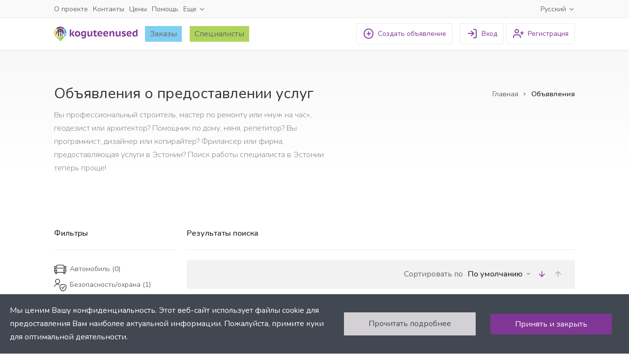

--- FILE ---
content_type: text/html; charset=UTF-8
request_url: https://koguteenused.ee/ru/objavlenija-o-predostavlenii-uslug?page=14
body_size: 17671
content:
<!doctype html>
<html lang="ru">
<head>
    <link rel="icon" type="image/png" href="https://koguteenused.ee/img/kticon.ico">
    <script async src="https://www.googletagmanager.com/gtag/js?id=UA-200641383-1"></script>
    <script>
        window.dataLayer = window.dataLayer || [];
        function gtag(){dataLayer.push(arguments);}
        gtag('js', new Date());

        gtag('config', 'UA-200641383-1');
    </script>
    <meta charset="utf-8">
    <meta name="viewport" content="width=device-width, initial-scale=1">

    
                        <link rel="alternate" hreflang="et" href="https://koguteenused.ee/et/teenuste-pakkumise-kuulutused?page=14" />
                    <link rel="alternate" hreflang="ru" href="https://koguteenused.ee/ru/objavlenija-o-predostavlenii-uslug?page=14" />
                    <link rel="alternate" hreflang="en" href="https://koguteenused.ee/en/service-ads?page=14" />
            
    <!-- CSRF Token -->
    <meta name="csrf-token" content="8eUeE0bvZ4Bf81LLWmTIrJffoh4sDfywVTuUMYXh">
    <meta name="api-token" content="">

    <title>Объявления о предоставлении услуг - KoguTeenused</title>
<meta property="og:title" content="Объявления о предоставлении услуг">

<meta name="twitter:title" content="Объявления о предоставлении услуг">
<meta name="twitter:description" content="">
<script type="application/ld+json">{"@context":"https://schema.org","@type":"WebPage","name":"Объявления о предоставлении услуг"}</script>
    <meta http-equiv="Content-Security-Policy" content="upgrade-insecure-requests">

    <meta name="verify-paysera" content="d71910746da2939749103ff2c183f8cf">
    <!-- Styles -->
    <link href="https://koguteenused.ee/css/app.css?v=15" rel="stylesheet">
    <!-- Scripts -->

            <script src="https://koguteenused.ee/js/anonymous-scripts.js?v=15" defer></script>
        <script src="https://koguteenused.ee/js/cookie.js?v=15" defer></script>
        <script src="https://koguteenused.ee/js/ads.js?v=15" defer></script>
    <!-- Fonts -->
    <link rel="dns-prefetch" href="//fonts.gstatic.com">
    <link href="https://fonts.googleapis.com/css2?family=Nunito:wght@300;400;600;700;800&display=swap" rel="stylesheet">
        <!-- Facebook Pixel Code -->
    <script>
        !function(f,b,e,v,n,t,s)
        {if(f.fbq)return;n=f.fbq=function(){n.callMethod?
            n.callMethod.apply(n,arguments):n.queue.push(arguments)};
            if(!f._fbq)f._fbq=n;n.push=n;n.loaded=!0;n.version='2.0';
            n.queue=[];t=b.createElement(e);t.async=!0;
            t.src=v;s=b.getElementsByTagName(e)[0];
            s.parentNode.insertBefore(t,s)}(window, document,'script',
            'https://connect.facebook.net/en_US/fbevents.js');
        fbq('init', '374460721056167');
        fbq('track', 'PageView');
    </script>
    <noscript><img height="1" width="1" style="display:none"
                   src="https://www.facebook.com/tr?id=374460721056167&ev=PageView&noscript=1"
        /></noscript>
    <!-- End Facebook Pixel Code -->
    <!-- Yandex.Metrika counter -->
    <script type="text/javascript" >
        (function(m,e,t,r,i,k,a){m[i]=m[i]||function(){(m[i].a=m[i].a||[]).push(arguments)};
            m[i].l=1*new Date();k=e.createElement(t),a=e.getElementsByTagName(t)[0],k.async=1,k.src=r,a.parentNode.insertBefore(k,a)})
        (window, document, "script", "https://mc.yandex.ru/metrika/tag.js", "ym");

        ym(85785082, "init", {
            clickmap:true,
            trackLinks:true,
            accurateTrackBounce:true,
            webvisor:true
        });
    </script>
    <noscript><div><img src="https://mc.yandex.ru/watch/85785082" style="position:absolute; left:-9999px;" alt="" /></div></noscript>
    <!-- /Yandex.Metrika counter -->
    <meta name="facebook-domain-verification" content="013up7sp3okymnck5s1b5fqjbzc56x" />
    <meta name="google-site-verification" content="Fohp3narPG8d0GrSrmiLdiQPJX50kN4DIQek21OFaik" />
    </head>
<body class="    page--running-line
">
<div id="wrapper" style="padding-top: 101px;">
        <header id="header-container" role="banner">
    <!-- header-top -->
    <div id="header-top">
        <div class="container">
            <!-- mobile-menu -->
            <div class="header-notifications mobile-menu">
                <!-- trigger -->
                <div class="header-notifications-trigger">
                    <a href="#" class="navbar-toggler" data-toggle="collapse" data-target="#mobileNav" aria-controls="mobileNav" aria-expanded="false">
                        <i class="icon-feather-menu"></i>
                    </a>
                </div>
                <!-- /trigger -->
                <div id="mobileNav" class="collapse navbar-collapse header-notifications-dropdown">
                    <!-- dropdown -->
                    <langselector type="mobile" et="https://koguteenused.ee/et/teenuste-pakkumise-kuulutused?page=14"
                                  en="https://koguteenused.ee/en/service-ads?page=14"
                                  ru="https://koguteenused.ee/ru/objavlenija-o-predostavlenii-uslug?page=14"
                                  lang="ru">

                    </langselector>

                    <!-- mobile-navigation -->
                    <ul class="user-menu-small-nav">
                        <li>
                            <a href="https://koguteenused.ee/ru/objavlenija-o-poiske-ispolnitelja">Заказы</a>
                        </li>
                        <li>
                            <a href="https://koguteenused.ee/ru/objavlenija-o-predostavlenii-uslug">Специалисты</a>
                        </li>
                        <li>
                            <a href="https://koguteenused.ee/ru/o-projekte">О проекте</a>
                        </li>
                        <li>
                            <a href="https://koguteenused.ee/ru/kontakt">Контакты</a>
                        </li>
                        <li>
                            <a href="https://koguteenused.ee/ru/paketi">Цены</a>
                        </li>
                        <li>
                            <a href="https://koguteenused.ee/ru/pomoshj">Помощь</a>
                        </li>
                        <li>
                            <a class="dropdown-item" href="https://koguteenused.ee/ru/pravila-razmeshenija-objavlenija">
                                Правила размещения объявления
                            </a>
                        </li>
                        <li>
                            <a class="dropdown-item" href="https://koguteenused.ee/ru/bezopasnostj">
                                Безопасность
                            </a>
                        </li>
                        <li>
                            <a class="dropdown-item" href="https://koguteenused.ee/ru/konfidencialjnostj">
                                Конфиденциальность
                            </a>
                        </li>
                        <li>
                            <a class="dropdown-item" href="https://koguteenused.ee/ru/uslovija-ispoljzovanija">
                                Условия использования
                            </a>
                        </li>
                        <li>
                            <a class="dropdown-item" href="https://koguteenused.ee/ru/reklamnie-vozmoznosti">
                                Рекламные возможности
                            </a>
                        </li>
                        <li>
                            <a class="dropdown-item" href="https://koguteenused.ee/ru/blog">
                                Блог
                            </a>
                        </li>
                        <li>
                            <a class="dropdown-item" href="https://koguteenused.ee/ru/novosti">
                                Новости
                            </a>
                        </li>
                    </ul>
                    <!-- /mobile-navigation -->
                </div>
                <!-- /dropdown -->
            </div>
            <!-- /mobile-menu -->

            <!-- logo -->
            <a href="https://koguteenused.ee/ru" class="logo">
                <img src="/img/logo.png" alt="">
            </a>
            <!-- /logo -->

            <!-- sub-navigation -->
            <nav id="sub-navigation">
                <ul>
                    <li>
                        <a href="https://koguteenused.ee/ru/o-projekte">О проекте</a>
                    </li>
                    <li>
                        <a href="https://koguteenused.ee/ru/kontakt">Контакты</a>
                    </li>
                    <li>
                        <a href="https://koguteenused.ee/ru/paketi">Цены</a>
                    </li>
                    <li>
                        <a href="https://koguteenused.ee/ru/pomoshj">Помощь</a>
                    </li>
                    <li>
                        <a id="navbarDropdown" class="nav-link" href="#" role="button" v-pre>
                            Еще  <i class="icon-feather-chevron-down"></i>
                        </a>

                        <div class="dropdown dropdown-menu dropdown-menu-left show" id="navbarDropdownData">
                            <a class="dropdown-item" href="https://koguteenused.ee/ru/pravila-razmeshenija-objavlenija">
                                Правила размещения объявления
                            </a>
                            <a class="dropdown-item" href="https://koguteenused.ee/ru/bezopasnostj">
                                Безопасность
                            </a>
                            <a class="dropdown-item" href="https://koguteenused.ee/ru/konfidencialjnostj">
                                Конфиденциальность
                            </a>
                            <a class="dropdown-item" href="https://koguteenused.ee/ru/uslovija-ispoljzovanija">
                                Условия использования
                            </a>
                            <a class="dropdown-item" href="https://koguteenused.ee/ru/reklamnie-vozmoznosti">
                                Рекламные возможности
                            </a>
                            <a class="dropdown-item" href="https://koguteenused.ee/ru/blog">
                                Блог
                            </a>
                            <a class="dropdown-item" href="https://koguteenused.ee/ru/novosti">
                                Новости
                            </a>
                        </div>
                        </ul>
                    </li>
                </ul>
            </nav>
            <!-- /sub-navigation -->

            <!-- language-switcher -->
            <nav id="language-switcher">
                <langselector type="desktop" et="https://koguteenused.ee/et/teenuste-pakkumise-kuulutused?page=14"
                              en="https://koguteenused.ee/en/service-ads?page=14"
                              ru="https://koguteenused.ee/ru/objavlenija-o-predostavlenii-uslug?page=14"
                              lang="ru"></langselector>
            </nav>
            <!-- /language-switcher -->
        </div>
    </div>
    <!-- /header-top -->

    <!-- header-bottom -->
    <div id="header-bottom">
        <div class="container">
            <!-- logo -->
            <a href="/ru" class="logo">
                <img src="/img/logo.png" alt="">
            </a>
            <!-- /logo -->

            <!-- navigation -->
            <nav id="navigation" role="navigation">
                <ul id="responsive">
                    <li class="mr-1">
                        <a class="tender-link" href="https://koguteenused.ee/ru/objavlenija-o-poiske-ispolnitelja">Заказы</a>
                    </li>
                    <li>
                        <a class="specialist-link" href="https://koguteenused.ee/ru/objavlenija-o-predostavlenii-uslug">Специалисты</a>
                    </li>
                </ul>
            </nav>
            <!-- /navigation -->

                            <div class="guest-buttons float-right">
                    <!-- create-button -->
                                        <a class="button white outline narrow ripple-effect-dark create-button" href="https://koguteenused.ee/ru/ad/create">
                        <i class="icon-feather-plus-circle"></i> <span> Создать <span>объявление</span></span>
                    </a>
                                        <!-- /create-button -->
                    <!-- register-button -->
                    <a class="button white outline narrow ripple-effect-dark register-button" href="https://koguteenused.ee/register">
                        <i class="icon-feather-user-plus"></i> <span>Регистрация</span>
                    </a>
                    <!-- /register-button -->

                    <!-- login-button -->
                    <a class="button white outline narrow ripple-effect-dark login-button" href="https://koguteenused.ee/login">
                        <i class="icon-feather-log-in"></i> <span>Вход</span>
                    </a>
                </div>
                        <!-- /login-button -->
                    </div>
    </div>
    <!-- /header-bottom -->
</header>
<!-- /header -->
            <!-- titlebar -->
              <div id="titlebar" class="gradient">
    <div class="container">
        <div class="row">
            <div class="col-xl-12">
                <h1>Объявления о предоставлении услуг</h1>
                <div id="breadcrumbs">
                    <ul>
                        <li>
                            <a href="/">
                                Главная                            </a>
                        </li>
                                                    <li>
                                                                    Объявления
                                                            </li>
                                            </ul>
                </div>
            </div>
                            <div class="col-xl-12 banner-headline margin-top-10">
                    <p>Вы профессиональный строитель, мастер по ремонту или «муж на час», геодезист или архитектор? Помощник по дому, няня, репетитор?
Вы программист, дизайнер или копирайтер?
Фрилансер или фирма, предоставляющая услуги в Эстонии?
Поиск работы специалиста в Эстонии теперь проще!</p>
                </div>
                    </div>
    </div>
</div>
        <!-- /titlebar -->

        <main  role="main" id="main">
                <div id="data-container" class="container">
            <div class="row">
                <div class="col-xl-12">
                    <div class="row tight">
                        <div class="col-xl-3">
                            <ad-catalog-filter type="service"
                                               language="ru"
                                               auth=""
                                               category=""
                                               curcounty=""
                                               cursettlement=""
                                               curparish=""
                                               categories="[{&quot;id&quot;:33,&quot;parent_id&quot;:null,&quot;status&quot;:1,&quot;suggested_title&quot;:&quot;Car&quot;,&quot;suggest_from_user&quot;:null,&quot;created_at&quot;:&quot;2021-07-15 15:29:45&quot;,&quot;updated_at&quot;:&quot;2021-07-15 15:29:45&quot;,&quot;title&quot;:&quot;\u0410\u0432\u0442\u043e\u043c\u043e\u0431\u0438\u043b\u044c&quot;,&quot;url&quot;:&quot;avtomobil&quot;,&quot;ads_count&quot;:0,&quot;file_name&quot;:&quot;https:\/\/koguteenused.ee\/storage\/2\/streamline-icon-car@48x48.png&quot;,&quot;children&quot;:[]},{&quot;id&quot;:131,&quot;parent_id&quot;:null,&quot;status&quot;:1,&quot;suggested_title&quot;:&quot;Safety\/Security&quot;,&quot;suggest_from_user&quot;:null,&quot;created_at&quot;:&quot;2021-07-15 15:29:45&quot;,&quot;updated_at&quot;:&quot;2021-07-15 15:29:45&quot;,&quot;title&quot;:&quot;\u0411\u0435\u0437\u043e\u043f\u0430\u0441\u043d\u043e\u0441\u0442\u044c\/\u043e\u0445\u0440\u0430\u043d\u0430&quot;,&quot;url&quot;:&quot;bezopasnostoxrana&quot;,&quot;ads_count&quot;:1,&quot;file_name&quot;:&quot;https:\/\/koguteenused.ee\/storage\/3\/streamline-icon-coding-apps-website-privacy-protection-shield-1@48x48.png&quot;,&quot;children&quot;:[]},{&quot;id&quot;:23,&quot;parent_id&quot;:null,&quot;status&quot;:1,&quot;suggested_title&quot;:&quot;Business&quot;,&quot;suggest_from_user&quot;:null,&quot;created_at&quot;:&quot;2021-07-15 15:29:45&quot;,&quot;updated_at&quot;:&quot;2021-07-15 15:29:45&quot;,&quot;title&quot;:&quot;\u0411\u0438\u0437\u043d\u0435\u0441&quot;,&quot;url&quot;:&quot;biznes&quot;,&quot;ads_count&quot;:7,&quot;file_name&quot;:&quot;https:\/\/koguteenused.ee\/storage\/4\/streamline-icon-business-contract-handshake-sign@48x48.png&quot;,&quot;children&quot;:[]},{&quot;id&quot;:10,&quot;parent_id&quot;:null,&quot;status&quot;:1,&quot;suggested_title&quot;:&quot;Animals&quot;,&quot;suggest_from_user&quot;:null,&quot;created_at&quot;:&quot;2021-07-15 15:29:45&quot;,&quot;updated_at&quot;:&quot;2021-07-15 15:29:45&quot;,&quot;title&quot;:&quot;\u0416\u0438\u0432\u043e\u0442\u043d\u044b\u0435&quot;,&quot;url&quot;:&quot;zivotnye&quot;,&quot;ads_count&quot;:9,&quot;file_name&quot;:&quot;https:\/\/koguteenused.ee\/storage\/5\/streamline-icon-pets-paw@48x48.png&quot;,&quot;children&quot;:[]},{&quot;id&quot;:139,&quot;parent_id&quot;:null,&quot;status&quot;:1,&quot;suggested_title&quot;:&quot;Healthcare\/Social work&quot;,&quot;suggest_from_user&quot;:null,&quot;created_at&quot;:&quot;2021-07-15 15:29:45&quot;,&quot;updated_at&quot;:&quot;2021-07-15 15:29:45&quot;,&quot;title&quot;:&quot;\u0417\u0434\u0440\u0430\u0432\u043e\u043e\u0445\u0440\u0430\u043d\u0435\u043d\u0438\u0435\/\u0441\u043e\u0446\u0438\u0430\u043b\u044c\u043d\u0430\u044f \u0440\u0430\u0431\u043e\u0442\u0430&quot;,&quot;url&quot;:&quot;zdravooxraneniesocialnaia-rabota&quot;,&quot;ads_count&quot;:16,&quot;file_name&quot;:&quot;https:\/\/koguteenused.ee\/storage\/6\/streamline-icon-medical-app-smartphone-listen@48x48.png&quot;,&quot;children&quot;:[]},{&quot;id&quot;:152,&quot;parent_id&quot;:null,&quot;status&quot;:1,&quot;suggested_title&quot;:&quot;Informational Technologies&quot;,&quot;suggest_from_user&quot;:null,&quot;created_at&quot;:&quot;2021-07-15 15:29:45&quot;,&quot;updated_at&quot;:&quot;2021-07-15 15:29:45&quot;,&quot;title&quot;:&quot;\u0418\u043d\u0444\u043e\u0440\u043c\u0430\u0446\u0438\u043e\u043d\u043d\u044b\u0435 \u0442\u0435\u0445\u043d\u043e\u043b\u043e\u0433\u0438\u0438&quot;,&quot;url&quot;:&quot;informacionnye-texnologii&quot;,&quot;ads_count&quot;:17,&quot;file_name&quot;:&quot;https:\/\/koguteenused.ee\/storage\/7\/streamline-icon-router-signal-tech@48x48.png&quot;,&quot;children&quot;:[]},{&quot;id&quot;:15,&quot;parent_id&quot;:null,&quot;status&quot;:1,&quot;suggested_title&quot;:&quot;Beauty&quot;,&quot;suggest_from_user&quot;:null,&quot;created_at&quot;:&quot;2021-07-15 15:29:45&quot;,&quot;updated_at&quot;:&quot;2021-07-15 15:29:45&quot;,&quot;title&quot;:&quot;\u041a\u0440\u0430\u0441\u043e\u0442\u0430&quot;,&quot;url&quot;:&quot;krasota&quot;,&quot;ads_count&quot;:3,&quot;file_name&quot;:&quot;https:\/\/koguteenused.ee\/storage\/8\/streamline-icon-hair-dress-cut@48x48.png&quot;,&quot;children&quot;:[]},{&quot;id&quot;:79,&quot;parent_id&quot;:null,&quot;status&quot;:1,&quot;suggested_title&quot;:&quot;Cooking\/Nutrition&quot;,&quot;suggest_from_user&quot;:null,&quot;created_at&quot;:&quot;2021-07-15 15:29:45&quot;,&quot;updated_at&quot;:&quot;2021-07-15 15:29:45&quot;,&quot;title&quot;:&quot;\u041a\u0443\u043b\u0438\u043d\u0430\u0440\u0438\u044f\/\u043f\u0438\u0442\u0430\u043d\u0438\u0435&quot;,&quot;url&quot;:&quot;kulinariiapitanie&quot;,&quot;ads_count&quot;:0,&quot;file_name&quot;:&quot;https:\/\/koguteenused.ee\/storage\/9\/streamline-icon-pie@48x48.png&quot;,&quot;children&quot;:[]},{&quot;id&quot;:336,&quot;parent_id&quot;:null,&quot;status&quot;:1,&quot;suggested_title&quot;:&quot;Forest&quot;,&quot;suggest_from_user&quot;:582,&quot;created_at&quot;:&quot;2026-01-22 07:05:30&quot;,&quot;updated_at&quot;:&quot;2026-01-22 09:31:34&quot;,&quot;title&quot;:&quot;\u041b\u0435\u0441&quot;,&quot;url&quot;:&quot;les&quot;,&quot;ads_count&quot;:0,&quot;file_name&quot;:&quot;https:\/\/koguteenused.ee\/storage\/394\/forest26.png&quot;,&quot;children&quot;:[]},{&quot;id&quot;:172,&quot;parent_id&quot;:null,&quot;status&quot;:1,&quot;suggested_title&quot;:&quot;Furniture&quot;,&quot;suggest_from_user&quot;:null,&quot;created_at&quot;:&quot;2021-07-15 15:29:45&quot;,&quot;updated_at&quot;:&quot;2021-07-15 15:29:45&quot;,&quot;title&quot;:&quot;\u041c\u0435\u0431\u0435\u043b\u044c&quot;,&quot;url&quot;:&quot;mebel&quot;,&quot;ads_count&quot;:4,&quot;file_name&quot;:&quot;https:\/\/koguteenused.ee\/storage\/10\/streamline-icon-console-lamp@48x48.png&quot;,&quot;children&quot;:[]},{&quot;id&quot;:177,&quot;parent_id&quot;:null,&quot;status&quot;:1,&quot;suggested_title&quot;:&quot;Mechanics\/Technics&quot;,&quot;suggest_from_user&quot;:null,&quot;created_at&quot;:&quot;2021-07-15 15:29:45&quot;,&quot;updated_at&quot;:&quot;2021-07-15 15:29:45&quot;,&quot;title&quot;:&quot;\u041c\u0435\u0445\u0430\u043d\u0438\u043a\u0430\/\u0442\u0435\u0445\u043d\u0438\u043a\u0430&quot;,&quot;url&quot;:&quot;mexanikatexnika&quot;,&quot;ads_count&quot;:4,&quot;file_name&quot;:&quot;https:\/\/koguteenused.ee\/storage\/13\/streamline-icon-tools-wench-screwdriver@48x48.png&quot;,&quot;children&quot;:[]},{&quot;id&quot;:84,&quot;parent_id&quot;:null,&quot;status&quot;:1,&quot;suggested_title&quot;:&quot;Education\/Science&quot;,&quot;suggest_from_user&quot;:null,&quot;created_at&quot;:&quot;2021-07-15 15:29:45&quot;,&quot;updated_at&quot;:&quot;2021-07-15 15:29:45&quot;,&quot;title&quot;:&quot;\u041e\u0431\u0440\u0430\u0437\u043e\u0432\u0430\u043d\u0438\u0435\/\u043d\u0430\u0443\u043a\u0430&quot;,&quot;url&quot;:&quot;obrazovanienauka&quot;,&quot;ads_count&quot;:9,&quot;file_name&quot;:&quot;https:\/\/koguteenused.ee\/storage\/14\/streamline-icon-customer-relationship-management-lead-nuturing-education-ideas@48x48.png&quot;,&quot;children&quot;:[]},{&quot;id&quot;:287,&quot;parent_id&quot;:null,&quot;status&quot;:1,&quot;suggested_title&quot;:&quot;Production&quot;,&quot;suggest_from_user&quot;:null,&quot;created_at&quot;:null,&quot;updated_at&quot;:&quot;2021-12-04 23:47:10&quot;,&quot;title&quot;:&quot;\u041f\u0440\u043e\u0438\u0437\u0432\u043e\u0434\u0441\u0442\u0432\u043e&quot;,&quot;url&quot;:&quot;proizvodstvo&quot;,&quot;ads_count&quot;:1,&quot;file_name&quot;:&quot;https:\/\/koguteenused.ee\/storage\/89\/production-1660865-1409324.webp&quot;,&quot;children&quot;:[]},{&quot;id&quot;:108,&quot;parent_id&quot;:null,&quot;status&quot;:1,&quot;suggested_title&quot;:&quot;Entertainment\/\u0421ulture&quot;,&quot;suggest_from_user&quot;:null,&quot;created_at&quot;:&quot;2021-07-15 15:29:45&quot;,&quot;updated_at&quot;:&quot;2021-07-15 15:29:45&quot;,&quot;title&quot;:&quot;\u0420\u0430\u0437\u0432\u043b\u0435\u0447\u0435\u043d\u0438\u0435\/\u043a\u0443\u043b\u044c\u0442\u0443\u0440\u0430&quot;,&quot;url&quot;:&quot;razvleceniekultura&quot;,&quot;ads_count&quot;:13,&quot;file_name&quot;:&quot;https:\/\/koguteenused.ee\/storage\/15\/streamline-icon-concert-speakers@48x48.png&quot;,&quot;children&quot;:[]},{&quot;id&quot;:1,&quot;parent_id&quot;:null,&quot;status&quot;:1,&quot;suggested_title&quot;:&quot;Advertising\/Marketing&quot;,&quot;suggest_from_user&quot;:null,&quot;created_at&quot;:&quot;2021-07-15 15:29:45&quot;,&quot;updated_at&quot;:&quot;2021-07-15 15:29:45&quot;,&quot;title&quot;:&quot;\u0420\u0435\u043a\u043b\u0430\u043c\u0430\/\u043c\u0430\u0440\u043a\u0435\u0442\u0438\u043d\u0433&quot;,&quot;url&quot;:&quot;reklamamarketing&quot;,&quot;ads_count&quot;:5,&quot;file_name&quot;:&quot;https:\/\/koguteenused.ee\/storage\/16\/streamline-icon-advertising-megaphone@48x48.png&quot;,&quot;children&quot;:[]},{&quot;id&quot;:188,&quot;parent_id&quot;:null,&quot;status&quot;:1,&quot;suggested_title&quot;:&quot;Repairs\/Fabrication of personal belongings&quot;,&quot;suggest_from_user&quot;:null,&quot;created_at&quot;:&quot;2021-07-15 15:29:45&quot;,&quot;updated_at&quot;:&quot;2021-08-11 16:52:29&quot;,&quot;title&quot;:&quot;\u0420\u0435\u043c\u043e\u043d\u0442\/\u043f\u043e\u0448\u0438\u0432 \u043b\u0438\u0447\u043d\u044b\u0445 \u0432\u0435\u0449\u0435\u0439&quot;,&quot;url&quot;:&quot;remontposiv-licnyx-veshhei&quot;,&quot;ads_count&quot;:2,&quot;file_name&quot;:&quot;https:\/\/koguteenused.ee\/storage\/17\/streamline-icon-sewing-clothes@48x48.png&quot;,&quot;children&quot;:[]},{&quot;id&quot;:195,&quot;parent_id&quot;:null,&quot;status&quot;:1,&quot;suggested_title&quot;:&quot;Funeral Services&quot;,&quot;suggest_from_user&quot;:null,&quot;created_at&quot;:&quot;2021-07-15 15:29:45&quot;,&quot;updated_at&quot;:&quot;2021-07-15 15:29:45&quot;,&quot;title&quot;:&quot;\u0420\u0438\u0442\u0443\u0430\u043b\u044c\u043d\u044b\u0435 \u0443\u0441\u043b\u0443\u0433\u0438&quot;,&quot;url&quot;:&quot;ritualnye-uslugi&quot;,&quot;ads_count&quot;:2,&quot;file_name&quot;:&quot;https:\/\/koguteenused.ee\/storage\/18\/streamline-icon-religion-grave@48x48.png&quot;,&quot;children&quot;:[]},{&quot;id&quot;:198,&quot;parent_id&quot;:null,&quot;status&quot;:1,&quot;suggested_title&quot;:&quot;Gardening&quot;,&quot;suggest_from_user&quot;:null,&quot;created_at&quot;:&quot;2021-07-15 15:29:45&quot;,&quot;updated_at&quot;:&quot;2021-07-15 15:29:45&quot;,&quot;title&quot;:&quot;\u0421\u0430\u0434\u043e\u0432\u043e\u0434\u0441\u0442\u0432\u043e&quot;,&quot;url&quot;:&quot;sadovodstvo&quot;,&quot;ads_count&quot;:4,&quot;file_name&quot;:&quot;https:\/\/koguteenused.ee\/storage\/19\/streamline-icon-gardening-watering-can@48x48.png&quot;,&quot;children&quot;:[]},{&quot;id&quot;:244,&quot;parent_id&quot;:null,&quot;status&quot;:1,&quot;suggested_title&quot;:&quot;Sports&quot;,&quot;suggest_from_user&quot;:null,&quot;created_at&quot;:&quot;2021-07-30 15:07:42&quot;,&quot;updated_at&quot;:&quot;2021-07-30 15:07:42&quot;,&quot;title&quot;:&quot;\u0421\u043f\u043e\u0440\u0442&quot;,&quot;url&quot;:&quot;sport_ru&quot;,&quot;ads_count&quot;:0,&quot;file_name&quot;:&quot;https:\/\/koguteenused.ee\/storage\/26\/imgpsh_fullsize_anim-(1).png&quot;,&quot;children&quot;:[]},{&quot;id&quot;:54,&quot;parent_id&quot;:null,&quot;status&quot;:1,&quot;suggested_title&quot;:&quot;Construction\/Real Estate&quot;,&quot;suggest_from_user&quot;:null,&quot;created_at&quot;:&quot;2021-07-15 15:29:45&quot;,&quot;updated_at&quot;:&quot;2021-07-15 15:29:45&quot;,&quot;title&quot;:&quot;\u0421\u0442\u0440\u043e\u0438\u0442\u0435\u043b\u044c\u0441\u0442\u0432\u043e\/\u043d\u0435\u0434\u0432\u0438\u0436\u0438\u043c\u043e\u0441\u0442\u044c&quot;,&quot;url&quot;:&quot;stroitelstvonedvizimost&quot;,&quot;ads_count&quot;:22,&quot;file_name&quot;:&quot;https:\/\/koguteenused.ee\/storage\/20\/streamline-icon-construction-brick@48x48.png&quot;,&quot;children&quot;:[]},{&quot;id&quot;:205,&quot;parent_id&quot;:null,&quot;status&quot;:1,&quot;suggested_title&quot;:&quot;Transport\/Logistics&quot;,&quot;suggest_from_user&quot;:null,&quot;created_at&quot;:&quot;2021-07-15 15:29:45&quot;,&quot;updated_at&quot;:&quot;2021-07-15 15:29:45&quot;,&quot;title&quot;:&quot;\u0422\u0440\u0430\u043d\u0441\u043f\u043e\u0440\u0442\/\u043b\u043e\u0433\u0438\u0441\u0442\u0438\u043a\u0430&quot;,&quot;url&quot;:&quot;transport-logistika&quot;,&quot;ads_count&quot;:2,&quot;file_name&quot;:&quot;https:\/\/koguteenused.ee\/storage\/21\/streamline-icon-shipment-international@48x48.png&quot;,&quot;children&quot;:[]},{&quot;id&quot;:220,&quot;parent_id&quot;:null,&quot;status&quot;:1,&quot;suggested_title&quot;:&quot;Tourism&quot;,&quot;suggest_from_user&quot;:null,&quot;created_at&quot;:&quot;2021-07-15 15:29:45&quot;,&quot;updated_at&quot;:&quot;2021-07-15 15:29:45&quot;,&quot;title&quot;:&quot;\u0422\u0443\u0440\u0438\u0437\u043c&quot;,&quot;url&quot;:&quot;turizm&quot;,&quot;ads_count&quot;:1,&quot;file_name&quot;:&quot;https:\/\/koguteenused.ee\/storage\/22\/streamline-icon-travel-luggage@48x48.png&quot;,&quot;children&quot;:[]},{&quot;id&quot;:48,&quot;parent_id&quot;:null,&quot;status&quot;:1,&quot;suggested_title&quot;:&quot;Cleaning&quot;,&quot;suggest_from_user&quot;:null,&quot;created_at&quot;:&quot;2021-07-15 15:29:45&quot;,&quot;updated_at&quot;:&quot;2021-07-15 15:29:45&quot;,&quot;title&quot;:&quot;\u0423\u0431\u043e\u0440\u043a\u0430&quot;,&quot;url&quot;:&quot;uborka&quot;,&quot;ads_count&quot;:6,&quot;file_name&quot;:&quot;https:\/\/koguteenused.ee\/storage\/31\/imgpsh_fullsize_anim.png&quot;,&quot;children&quot;:[]},{&quot;id&quot;:225,&quot;parent_id&quot;:null,&quot;status&quot;:1,&quot;suggested_title&quot;:&quot;Finance&quot;,&quot;suggest_from_user&quot;:null,&quot;created_at&quot;:&quot;2021-07-15 15:29:45&quot;,&quot;updated_at&quot;:&quot;2021-07-15 15:29:45&quot;,&quot;title&quot;:&quot;\u0424\u0438\u043d\u0430\u043d\u0441\u044b&quot;,&quot;url&quot;:&quot;finansy&quot;,&quot;ads_count&quot;:8,&quot;file_name&quot;:&quot;https:\/\/koguteenused.ee\/storage\/24\/streamline-icon-currency-euro-increase@48x48.png&quot;,&quot;children&quot;:[]},{&quot;id&quot;:238,&quot;parent_id&quot;:null,&quot;status&quot;:1,&quot;suggested_title&quot;:&quot;Jurisprudence&quot;,&quot;suggest_from_user&quot;:null,&quot;created_at&quot;:&quot;2021-07-15 15:29:45&quot;,&quot;updated_at&quot;:&quot;2021-07-15 15:29:45&quot;,&quot;title&quot;:&quot;\u042e\u0440\u0438\u0441\u043f\u0440\u0443\u0434\u0435\u043d\u0446\u0438\u044f&quot;,&quot;url&quot;:&quot;iurisprudenciia&quot;,&quot;ads_count&quot;:5,&quot;file_name&quot;:&quot;https:\/\/koguteenused.ee\/storage\/25\/streamline-icon-legal-scale-document@48x48.png&quot;,&quot;children&quot;:[]}]"
                                               selected="[]"
                                               keywordslist=""
                                               hourlyrange=""
                                               fixedrange=""
                                               url="https://koguteenused.ee/ru/objavlenija-o-predostavlenii-uslug?">

                            </ad-catalog-filter>
                        </div>
                        <div class="col-xl-9">
                            <div class="panel seamless">
                                <div class="headline">
                                    <h3>Результаты поиска</h3>
                                </div>
                                <div class="content padding-bottom-0">
                                    <div class="notify-box margin-bottom-20">
                                        <ad-sort-panel url="https://koguteenused.ee/ru/objavlenija-o-predostavlenii-uslug?page=14"
                                                       orderby="desc"
                                                       allpayment="1"
                                                       selected="default">

                                        </ad-sort-panel>
                                    </div>
                                    <div class="row tight">
                                                                                    <div class="col-md-6">
                                                <div class="swiper-slide catalog-item   service">
    <ad-langs
        language="ru"
        type="service"
        avatar="https://koguteenused.ee/storage/125/Унукайнен-Анна.jpg"
        user-id="173"
        user-display-name="Anna"
        user-is-authenticated="1"
        user-rating="0"
        category-icon="https://koguteenused.ee/storage/6/streamline-icon-medical-app-smartphone-listen@48x48.png"
        category-title="Здравоохранение/социальная работа"
        langs="[&quot;ru&quot;]"
        ad="47"
        locations="Вся Эстония"
        plan="0"
        translations="[{&quot;locale&quot;:&quot;ru&quot;,&quot;title&quot;:&quot;\u041f\u0441\u0438\u0445\u043e\u043b\u043e\u0433 \u043e\u043d\u043b\u0430\u0439\u043d&quot;,&quot;description&quot;:&quot;\u0414\u043e\u0431\u0440\u044b\u0439 \u0434\u0435\u043d\u044c! \u042f - \u0410\u043d\u043d\u0430, \u0441\u043e\u0432\u0440\u0435\u043c\u0435\u043d\u043d\u044b\u0439 \u0433\u043b\u0443\u0431\u0438\u043d\u043d\u044b\u0439 \u043f\u0441\u0438\u0445\u043e\u043b\u043e\u0433, \u043f\u0440\u0435\u043f\u043e\u0434\u0430\u0432\u0430\u0442\u0435\u043b\u044c \u043c\u0435\u0434\u0438\u0442\u0430\u0446\u0438\u0438 \u0438 \u043f\u0440\u0430\u043a\u0442\u0438\u043a \u043e\u0441\u043e\u0437\u043d\u0430\u043d\u043d\u043e\u0441\u0442\u0438.\n\n\u0420\u0430\u0431\u043e\u0442\u0430\u044e \u0441\u043e \u0441\u043b\u0435\u0434\u0443\u044e\u0449\u0438\u043c\u0438 \u0437\u0430\u043f\u0440\u043e\u0441\u0430\u043c\u0438:\n\n- \u0432\u044b\u0445\u043e\u0434 \u0438\u0437 \u0442\u0443\u043f\u0438\u043a\u043e\u0432\u043e\u0439 \u0438\u043b\u0438 \u043a\u0440\u0438\u0437\u0438\u0441\u043d\u043e\u0439 \u0441\u0438\u0442\u0443\u0430\u0446\u0438\u0438;\n\n- \u0441\u0430\u043c\u043e\u043f\u043e\u0437\u043d\u0430\u043d\u0438\u0435, \u0440\u0430\u0441\u043a\u0440\u044b\u0442\u0438\u0435 \u0432\u043d\u0443\u0442\u0440\u0435\u043d\u043d\u0435\u0433\u043e \u043f\u043e\u0442\u0435\u043d\u0446\u0438\u0430\u043b\u0430 \u0438 \u0442\u0430\u043b\u0430\u043d\u0442\u043e\u0432;\n\n- \u043e\u0431\u0440\u0435\u0442\u0435\u043d\u0438\u0435 \u0443\u0432\u0435\u0440\u0435\u043d\u043d\u043e\u0441\u0442\u0438 \u0432 \u0441\u0435\u0431\u0435 \u0438 \u0447\u0443\u0432\u0441\u0442\u0432\u0430 \u0441\u0430\u043c\u043e\u0446\u0435\u043d\u043d\u043e\u0441\u0442\u0438;\n\n- \u043e\u0431\u0440\u0435\u0442\u0435\u043d\u0438\u0435 \u0432\u043d\u0443\u0442\u0440\u0435\u043d\u043d\u0435\u0439 \u043e\u043f\u043e\u0440\u044b;\n\n- \u0432\u044b\u0441\u0442\u0440\u0430\u0438\u0432\u0430\u043d\u0438\u0435 \u0433\u0430\u0440\u043c\u043e\u043d\u0438\u0447\u043d\u044b\u0445 \u043e\u0442\u043d\u043e\u0448\u0435\u043d\u0438\u0439.\n\n\u0421\u0435\u0441\u0441\u0438\u0438 \u043f\u0440\u043e\u0432\u043e\u0434\u044f\u0442\u0441\u044f \u043e\u043d\u043b\u0430\u0439\u043d \u043f\u043e Skype. \u041f\u0435\u0440\u0432\u0430\u044f \u043a\u043e\u043d\u0441\u0443\u043b\u044c\u0442\u0430\u0446\u0438\u044f-\u0437\u043d\u0430\u043a\u043e\u043c\u0441\u0442\u0432\u043e \u0431\u0435\u0441\u043f\u043b\u0430\u0442\u043d\u0430\u044f \u0438 \u0434\u043b\u0438\u0442\u0441\u044f 30 \u043c\u0438\u043d\u0443\u0442.\n\n\u041d\u0430\u0447\u0438\u043d\u0430\u044f \u0441\u043e \u0432\u0442\u043e\u0440\u043e\u0439 \u0432\u0441\u0442\u0440\u0435\u0447\u0438 \u0441\u0442\u043e\u0438\u043c\u043e\u0441\u0442\u044c \u043a\u043e\u043d\u0441\u0443\u043b\u044c\u0442\u0430\u0446\u0438\u0438 (60 \u043c\u0438\u043d\u0443\u0442) - 40\u20ac.\n\n\u0415\u0441\u043b\u0438 \u0432\u044b \u043e\u0442\u043a\u0440\u044b\u0442\u044b \u043a \u043f\u043e\u0437\u043d\u0430\u043d\u0438\u044e \u0441\u0435\u0431\u044f \u0438 \u0433\u043e\u0442\u043e\u0432\u044b \u043a \u0433\u043b\u0443\u0431\u0438\u043d\u043d\u043e\u0439 \u0440\u0430\u0431\u043e\u0442\u0435, \u0442\u043e \u043f\u0438\u0448\u0438\u0442\u0435 \u0438\u043b\u0438 \u0437\u0432\u043e\u043d\u0438\u0442\u0435. \u0411\u0443\u0434\u0443 \u0440\u0430\u0434\u0430 \u0441\u0442\u0430\u0442\u044c \u0432\u0430\u0448\u0438\u043c \u043f\u0440\u043e\u0432\u043e\u0434\u043d\u0438\u043a\u043e\u043c \u0432 \u0431\u043e\u043b\u0435\u0435 \u043a\u0430\u0447\u0435\u0441\u0442\u0432\u0435\u043d\u043d\u0443\u044e \u0438 \u0441\u0447\u0430\u0441\u0442\u043b\u0438\u0432\u0443\u044e \u0436\u0438\u0437\u043d\u044c!&quot;}]"
        info="
            <li><i class='icon-line-awesome-calendar'></i>21.04.2022 16:35</li>
            <li class='d-flex items-center'>ID-<img width='20' src='/img/ee.svg'/></li>
            <li style='min-width: 85px'><i class='icon-feather-briefcase'></i>1 год</li>
        "
        adData="
            <li>
                 <i class='icon-line-awesome-euro'></i>0.00<i class='ml-1 fa fa-handshake-o'></i>                  <i class='icon-line-awesome-euro'></i>40.00 / час             </li>
        ">
    </ad-langs>
</div>
                                            </div>
                                                                                                                                <div class="col-md-6">
                                                <div class="swiper-slide catalog-item   service">
    <ad-langs
        language="ru"
        type="service"
        avatar="/img/user-avatar-big-01.png"
        user-id="172"
        user-display-name="KiirAutoLaen"
        user-is-authenticated="1"
        user-rating="0"
        category-icon="https://koguteenused.ee/storage/24/streamline-icon-currency-euro-increase@48x48.png"
        category-title="Финансы"
        langs="[&quot;en&quot;,&quot;et&quot;,&quot;ru&quot;]"
        ad="46"
        locations="Kesklinna linnaosa, Tallinn"
        plan="0"
        translations="[{&quot;locale&quot;:&quot;en&quot;,&quot;title&quot;:&quot;LAEN AUTO TAGATISEL&quot;,&quot;description&quot;:&quot;Laen, kuni 72 kuud! Kuni 90% auto maksumusest. S\u00f5ida oma autoga edasi. Pakkumine 30-ne minutiga!&quot;},{&quot;locale&quot;:&quot;et&quot;,&quot;title&quot;:&quot;LAEN AUTO TAGATISEL&quot;,&quot;description&quot;:&quot;LAEN AUTO TAGATISEL\nPAKKUMINE 30-NE MINUTIGA V\u00d5I KIIREMENI! AUTO J\u00c4\u00c4B TEIE K\u00c4TTE!\nLaen, kuni 72 kuud! Kuni 90% auto maksumusest. S\u00f5ida oma autoga edasi.&quot;},{&quot;locale&quot;:&quot;ru&quot;,&quot;title&quot;:&quot;\u0417\u0410\u0415\u041c \u041f\u041e\u0414 \u0417\u0410\u041b\u041e\u0413 \u0410\u0412\u0422\u041e&quot;,&quot;description&quot;:&quot;\u041e\u0424\u041e\u0420\u041c\u041b\u0415\u041d\u0418\u0415 \u041f\u0420\u0415\u0414\u041b\u041e\u0416\u0415\u041d\u0418\u042f \u0417\u0410 30 \u041c\u0418\u041d\u0423\u0422! \u041c\u0410\u0428\u0418\u041d\u0410 \u041e\u0421\u0422\u0410\u0415\u0422\u0421\u042f \u0423 \u0412\u0410\u0421!\n\u0421\u0440\u043e\u043a \u0437\u0430\u0435\u043c\u0430 \u0434\u043e 72\u0445 \u043c\u0435\u0441\u044f\u0446\u0435\u0432\n\u0417\u0430\u0435\u043c \u0434\u043e 90% o\u0442 \u0441\u0442\u043e\u0438\u043c\u043e\u0441\u0442\u0438 \u0430\u0432\u0442\u043e\u043c\u043e\u0431\u0438\u043b\u044f. \u041f\u0440\u043e\u0434\u043e\u043b\u0436\u0430\u0439\u0442\u0435 \u0435\u0437\u0434\u0438\u0442\u044c \u043d\u0430 \u0441\u0432\u043e\u0451\u043c \u0430\u0432\u0442\u043e\u043c\u043e\u0431\u0438\u043b\u0435.&quot;}]"
        info="
            <li><i class='icon-line-awesome-calendar'></i>21.04.2022 15:58</li>
            <li class='d-flex items-center'>ID-<img width='20' src='/img/ee.svg'/></li>
            <li style='min-width: 85px'><i class='icon-feather-briefcase'></i>12 лет</li>
        "
        adData="
            <li>
                 <i class='icon-line-awesome-euro'></i>5.00<i class='ml-1 fa fa-handshake-o'></i>                  <i class='icon-line-awesome-euro'></i>5.00 / час             </li>
        ">
    </ad-langs>
</div>
                                            </div>
                                                                                                                                <div class="col-md-6">
                                                <div class="swiper-slide catalog-item   service">
    <ad-langs
        language="ru"
        type="service"
        avatar="/img/user-avatar-big-01.png"
        user-id="165"
        user-display-name="Epli Oü"
        user-is-authenticated="1"
        user-rating="0"
        category-icon="https://koguteenused.ee/storage/25/streamline-icon-legal-scale-document@48x48.png"
        category-title="Юриспруденция"
        langs="[&quot;et&quot;,&quot;ru&quot;]"
        ad="45"
        locations="Вся Эстония"
        plan="0"
        translations="[{&quot;locale&quot;:&quot;et&quot;,&quot;title&quot;:&quot;\u00d5igusn\u00f5ustamine ja dokumentide koostamine&quot;,&quot;description&quot;:&quot;Pakun \u00f5igusn\u00f5ustamist ja dokumentide koostamise teenust eraisikute vaidlustes teenusepakkujatega v\u00f5i kohtut\u00e4ituritega ning kriminaalmenetluses.\nAitan vastuseid ja kaebuseid koostada.\nNt vastuv\u00e4iteid maksek\u00e4su kiirmenetluses.&quot;},{&quot;locale&quot;:&quot;ru&quot;,&quot;title&quot;:&quot;\u042e\u0440\u0438\u0434\u0438\u0447\u0435\u0441\u043a\u0438\u0435 \u043a\u043e\u043d\u0441\u0443\u043b\u044c\u0442\u0430\u0446\u0438\u0438 \u0438 \u0441\u043e\u0441\u0442\u0430\u0432\u043b\u0435\u043d\u0438\u0435&quot;,&quot;description&quot;:&quot;\u042f \u043f\u0440\u0435\u0434\u043b\u0430\u0433\u0430\u044e \u044e\u0440\u0438\u0434\u0438\u0447\u0435\u0441\u043a\u0438\u0435 \u043a\u043e\u043d\u0441\u0443\u043b\u044c\u0442\u0430\u0446\u0438\u0438 \u0438 \u0443\u0441\u043b\u0443\u0433\u0438 \u043f\u043e \u043f\u043e\u0434\u0433\u043e\u0442\u043e\u0432\u043a\u0435 \u0434\u043e\u043a\u0443\u043c\u0435\u043d\u0442\u043e\u0432, \u043f\u0440\u0435\u0434\u043e\u0441\u0442\u0430\u0432\u043b\u044f\u044f \u0443\u0441\u043b\u0443\u0433\u0438 \u043f\u043e \u0440\u0430\u0437\u0440\u0435\u0448\u0435\u043d\u0438\u044e \u0441\u043f\u043e\u0440\u043e\u0432 \u0432 \u0447\u0430\u0441\u0442\u043d\u043e\u043c \u043f\u043e\u0440\u044f\u0434\u043a\u0435 \u0438\u043b\u0438 \u0441 \u0441\u0443\u0434\u0435\u0431\u043d\u044b\u043c\u0438 \u043f\u0440\u0438\u0441\u0442\u0430\u0432\u0430\u043c\u0438 \u0438 \u0432 \u0443\u0433\u043e\u043b\u043e\u0432\u043d\u043e\u043c \u043f\u0440\u043e\u0446\u0435\u0441\u0441\u0435.\n\u041f\u043e\u043c\u043e\u0433\u0430\u044e \u0441 \u043e\u0442\u0432\u0435\u0442\u0430\u043c\u0438 \u0438 \u0436\u0430\u043b\u043e\u0431\u0430\u043c\u0438.&quot;}]"
        info="
            <li><i class='icon-line-awesome-calendar'></i>16.04.2022 09:43</li>
            <li class='d-flex items-center'>ID-<img width='20' src='/img/ee.svg'/></li>
            <li style='min-width: 85px'><i class='icon-feather-briefcase'></i>3 года</li>
        "
        adData="
            <li>
                 <i class='icon-line-awesome-euro'></i>0.00<i class='ml-1 fa fa-handshake-o'></i>                  <i class='icon-line-awesome-euro'></i>30.00 / час             </li>
        ">
    </ad-langs>
</div>
                                            </div>
                                                                                                                                <div class="col-md-6">
                                                <div class="swiper-slide catalog-item   service">
    <ad-langs
        language="ru"
        type="service"
        avatar="/img/user-avatar-big-01.png"
        user-id="161"
        user-display-name="OU Tulevik139"
        user-is-authenticated="1"
        user-rating="0"
        category-icon="https://koguteenused.ee/storage/6/streamline-icon-medical-app-smartphone-listen@48x48.png"
        category-title="Здравоохранение/социальная работа"
        langs="[&quot;et&quot;,&quot;ru&quot;]"
        ad="44"
        locations="Вся Эстония"
        plan="0"
        translations="[{&quot;locale&quot;:&quot;et&quot;,&quot;title&quot;:&quot;Teie isiklik proviisor, 16+a. kogemusega apteegis&quot;,&quot;description&quot;:&quot;Konsultatsioonid  nii eesti kui ka vene keeles \u00fcle Eesti online, telefoni ja e-maili kaudu.\nTellides konsultatsiooni saad 10% soodustuse ostule e-tervisepoest www.n1.ee\n\n* konsultatsioon kaupade kohta, mis on esitatud www.n1.ee ( tasuta)\n\n* konsultatsioon toidulisandite, vitamiinide kasutamise kohta\n\n* terviseprobleemide konsultatsioon \n\n* kosmeetikaalane konsultatsioon\n\n* konsultatsioon imikute ja v\u00e4ikelaste hoolduse, tervise, raviskeemi, toitmise jms kohta. \n\n* ravimite kasutamise konsultatsioon (sh retseptiravimite tarvitamise skeemi koostamine)\n\n* koduseks kasutamiseks m\u00f5eldud meditsiiniseadmete (gl\u00fckomeetrid, verer\u00f5huaparaadid, termomneetrid, ravipesu etc) kohta n\u00f5ustamine\n\n* alternatiivi leidmine toidulisanditele, kosmeetkatoodetele,ravimitele, med.seadmetele, mille tarnimine Eestisse on raskendatud v\u00f5i l\u00f5petatud.\n\n* ravimite ja abivahendite ringlusega seotud k\u00fcsimused\n\n* h\u00fcvitised, soodusm\u00e4\u00e4rad, piirhinnad\n\n*muu mured\n\nKasuliku info allikas: https:\/\/www.facebook.com\/tervisn1&quot;},{&quot;locale&quot;:&quot;ru&quot;,&quot;title&quot;:&quot;\u0412\u0430\u0448 \u043b\u0438\u0447\u043d\u044b\u0439 \u043f\u0440\u043e\u0432\u0438\u0437\u043e\u0440 \u0441...&quot;,&quot;description&quot;:&quot;...16+ -\u043b\u0435\u0442\u043d\u0438\u043c \u043e\u043f\u044b\u0442\u043e\u043c \u0440\u0430\u0431\u043e\u0442\u044b \u0432 \u043e\u0434\u043d\u043e\u0439 \u0438\u0437 \u043a\u0440\u0443\u043f\u043d\u0435\u0439\u0448\u0438\u0445 \u0430\u043f\u0442\u0435\u043a \u042d\u0441\u0442\u043e\u043d\u0438\u0438.\n\n\u0413\u043e\u0442\u043e\u0432\u0430 \u0412\u0430\u043c \u043f\u043e\u043c\u043e\u0447\u044c \u043f\u043e \u0441\u043b\u0435\u0434\u0443\u044e\u0449\u0438\u043c \u0432\u043e\u043f\u0440\u043e\u0441\u0430\u043c:\n* \u043a\u043e\u043d\u0441\u0443\u043b\u044c\u0442\u0430\u0446\u0438\u044f \u043f\u043e \u0442\u043e\u0432\u0430\u0440\u0430\u043c \u043d\u0430 \u0441\u0430\u0439\u0442\u0435 www.n1.ee ( \u0431\u0435\u0441\u043f\u043b\u0430\u0442\u043d\u043e)\n* \u043a\u043e\u043d\u0441\u0443\u043b\u044c\u0442\u0430\u0446\u0438\u044f \u043f\u043e \u0443\u043f\u043e\u0442\u0440\u0435\u0431\u043b\u0435\u043d\u0438\u044e \u043f\u0438\u0449\u0435\u0432\u044b\u0445 \u0434\u043e\u0431\u0430\u0432\u043e\u043a, \u0432\u0438\u0442\u0430\u043c\u0438\u043d\u043e\u0432\n* \u043a\u043e\u043d\u0441\u0443\u043b\u044c\u0442\u0430\u0446\u0438\u044f \u043f\u043e \u043f\u0440\u043e\u0431\u043b\u0435\u043c\u0430\u043c \u0441\u043e \u0437\u0434\u043e\u0440\u043e\u0432\u044c\u0435\u043c ( \u0432 \u0442\u043e\u043c \u0447\u0438\u0441\u043b\u0435 \u0437\u0430 \u043b\u0435\u0436\u0430\u0447\u0438\u043c\u0438 \u0431\u043e\u043b\u044c\u043d\u044b\u043c\u0438)\n* \u043a\u043e\u043d\u0441\u0443\u043b\u044c\u0442\u0430\u0446\u0438\u044f \u043f\u043e \u043a\u043e\u0441\u043c\u0435\u0442\u0438\u0447\u0435\u0441\u043a\u0438\u043c \u0441\u0440\u0435\u0434\u0441\u0442\u0432\u0430\u043c\n* \u043a\u043e\u043d\u0441\u0443\u043b\u044c\u0442\u0430\u0446\u0438\u044f \u043f\u043e \u0443\u0445\u043e\u0434\u0443, \u0437\u0434\u043e\u0440\u043e\u0432\u044c\u044e, \u0440\u0435\u0436\u0438\u043c\u0443, \u043a\u043e\u0440\u043c\u043b\u0435\u043d\u0438\u044e \u0438 \u0442.\u043f. \u043c\u043b\u0430\u0434\u0435\u043d\u0446\u0435\u0432 \u0438 \u0434\u0435\u0442\u0435\u0439\n* \u043a\u043e\u043d\u0441\u0443\u043b\u044c\u0442\u0430\u0446\u0438\u044f \u043f\u043e \u043f\u0440\u0438\u043c\u0435\u043d\u0435\u043d\u0438\u044e \u043b\u0435\u043a\u0430\u0440\u0441\u0442\u0432 ( \u0432 \u0442\u043e\u043c \u0447\u0438\u0441\u043b\u0435 \u043f\u043e\u0441\u0442\u0440\u043e\u0435\u043d\u0438\u0435 \u0441\u0445\u0435\u043c\u044b \u043f\u0440\u0438\u0435\u043c\u0430 \u043d\u0430\u0437\u043d\u0430\u0447\u0435\u043d\u043d\u044b\u0445 \u0440\u0435\u0446\u0435\u043f\u0442\u0443\u0440\u043d\u044b\u0445 \u043b\u0435\u043a\u0430\u0440\u0441\u0442\u0432)\n * \u043a\u043e\u043d\u0441\u0443\u043b\u044c\u0442\u0430\u0446\u0438\u044f \u043f\u043e \u0438\u0441\u043f\u043e\u043b\u044c\u0437\u043e\u0432\u0430\u043d\u0438\u044e \u043c\u0435\u0434\u0438\u0446\u0438\u043d\u0441\u043a\u0438\u0445 \u043f\u0440\u0438\u0431\u043e\u0440\u043e\u0432 \u0434\u043b\u044f \u0434\u043e\u043c\u0430\u0448\u043d\u0435\u0433\u043e \u0438\u0441\u043f\u043e\u043b\u044c\u0437\u043e\u0432\u0430\u043d\u0438\u044f\n* \u043d\u0430\u0445\u043e\u0436\u0434\u0435\u043d\u0438\u0435 \u0430\u043b\u044c\u0442\u0435\u0440\u043d\u0430\u0442\u0438\u0432\u044b \u043f\u0440\u0435\u043f\u0430\u0440\u0430\u0442\u0430\u043c, \u043f\u043e\u0441\u0442\u0430\u0432\u043a\u0430 \u043a\u043e\u0442\u043e\u0440\u044b\u0445 \u0432 \u042d\u0441\u0442\u043e\u043d\u0438\u044e \u0437\u0430\u0442\u0440\u0443\u0434\u043d\u0435\u043d\u0430 \u0438\u043b\u0438 \u043f\u0440\u0435\u043a\u0440\u0430\u0449\u0435\u043d\u0430.\n* \u043a\u043e\u043d\u0441\u0443\u043b\u044c\u0442\u0430\u0446\u0438\u044f \u043f\u043e \u0437\u0430\u043a\u043e\u043d\u043e\u0434\u0430\u0442\u0435\u043b\u044c\u0441\u0442\u0432\u0443, \u0441\u0432\u044f\u0437\u0430\u043d\u043d\u043e\u043c\u0443 \u0441 \u043e\u0431\u043e\u0440\u043e\u0442\u043e\u043c \u043b\u0435\u043a\u0430\u0440\u0441\u0442\u0432, \u0432\u0441\u043f\u043e\u043c\u043e\u0433\u0430\u0442\u0435\u043b\u044c\u043d\u044b\u0445 \u0441\u0440\u0435\u0434\u0441\u0442\u0432, \u043a\u043e\u043c\u043f\u0435\u043d\u0441\u0430\u0446\u0438\u044f\u043c\u0438.\n* \u043f\u0440\u043e\u0447\u0438\u0435 \u0432\u043e\u043f\u0440\u043e\u0441\u044b\n\n\u0418\u0441\u0442\u043e\u0447\u043d\u0438\u043a \u043f\u043e\u043b\u0435\u0437\u043d\u043e\u0439 \u0438\u043d\u0444\u043e\u0440\u043c\u0430\u0446\u0438\u0438 \u043f\u043e \u0437\u0434\u043e\u0440\u043e\u0432\u044c\u044e: https:\/\/www.facebook.com\/groups\/happinessinhealth&quot;}]"
        info="
            <li><i class='icon-line-awesome-calendar'></i>11.04.2022 14:43</li>
            <li class='d-flex items-center'>ID-<img width='20' src='/img/ee.svg'/></li>
            <li style='min-width: 85px'><i class='icon-feather-briefcase'></i>16 лет</li>
        "
        adData="
            <li>
                 <i class='icon-line-awesome-euro'></i>0.00<i class='ml-1 fa fa-handshake-o'></i>                  <i class='icon-line-awesome-euro'></i>30.00 / час             </li>
        ">
    </ad-langs>
</div>
                                            </div>
                                                                                                                                <div class="col-md-6">
                                                <div class="swiper-slide catalog-item   service">
    <ad-langs
        language="ru"
        type="service"
        avatar="https://koguteenused.ee/storage/119/AI15507.jpg"
        user-id="159"
        user-display-name="Filantroop"
        user-is-authenticated="1"
        user-rating="0"
        category-icon="https://koguteenused.ee/storage/16/streamline-icon-advertising-megaphone@48x48.png"
        category-title="Реклама/маркетинг"
        langs="[&quot;en&quot;,&quot;et&quot;,&quot;ru&quot;]"
        ad="43"
        locations="Вся Эстония"
        plan="0"
        translations="[{&quot;locale&quot;:&quot;en&quot;,&quot;title&quot;:&quot;Translating and consulting&quot;,&quot;description&quot;:&quot;Counseling \/ translation remotely, smart work \/ telework or part-time on site.\n\nOrder translations from different languages \u200b\u200binto very different languages \u200b\u200b(Estonian, English, Russian, German, Finnish, Italian, Spanish, Hebrew) and spell check. \n\nPrices start from 7-10 euros per page for a regular translation, for legal translations from 15-17 euros per page. The cost of spell checking depends on the volume of work. \n\nTranslation of contracts, instructions, labels, sales documents, articles, etc. \n\nConsultation: \nproduct and service design improvement, strategies and tactics for developing the customer base, additional sales, analysis of the implementation of customer feedback and sustainable solutions, and innovation, including in ICT. \nWriting projects and preparing budgets (experiences at KIK, Archimedes, Tallinn City Government and Development Fund). \n\nThe first hour includes a communication or meeting to get started and a review of materials and requirements; as well as an estimate of the cost of the work and an agreement on the stages of execution.&quot;},{&quot;locale&quot;:&quot;et&quot;,&quot;title&quot;:&quot;T\u00f5lkimine ja konsulteerimine&quot;,&quot;description&quot;:&quot;N\u00f5ustamine \/ t\u00f5lkimine v\u00f5imalik distantsilt, kohale tulemiseta (smart work\/ telework) v\u00f5i osalise ajaga kohapeal.\n\nV\u00f5imalik on tellida\u00a0t\u00f5lkeid erinevatest\u00a0keeltest v\u00e4ga erinevatesse keeltesse (eesti, inglise, vene, saksa, soome, itaalia, kreeka, hispaania, heebrea)\u00a0ja \u00f5igekirja kontrolli.\u00a0\n\nHinnad algavad 7-10 eurost tavat\u00f5lke\u00a0lehek\u00fclg, juriidilistel t\u00f5lgetel 15-18\u00a0eurost lehek\u00fclg. \u00d5igekirja kontrolli hind s\u00f5ltub t\u00f6\u00f6 mahust. \n\nLepingute, juhendite, etikettide, m\u00fc\u00fcgidokumentide, artiklite jms t\u00f5lge.\n\nKonsultatsioon:\n\ntoote- ja teenuse disaini parendamisv\u00f5imalused, strateegiad ja taktikad\u00a0kliendibaasi arendamisel, lisam\u00fc\u00fcgil, klientide tagasiside\u00a0rakendamise ja s\u00e4\u00e4stvate lahenduste anal\u00fc\u00fcs ning innovatsioon sh IKT-s.\n\nProjektide kirjutamine ja eelarvete koostamine (kogemused KIK, Archimedes, Tallinna Linnavalitsus ja Arengufond).\u00a0\n\nEsimene tund sisaldab suhtlust v\u00f5i koosolekut t\u00f6\u00f6 alustamiseks ja materjalide\u00a0ning n\u00f5udmiste \u00fclevaatust; samuti t\u00f6\u00f6 maksumuse hinnangut ja teostamisaja etappide kokkulepet.&quot;},{&quot;locale&quot;:&quot;ru&quot;,&quot;title&quot;:&quot;\u041f\u0435\u0440\u0435\u0432\u043e\u0434 \u0438 \u043a\u043e\u043d\u0441\u0430\u043b\u0442\u0438\u043d\u0433&quot;,&quot;description&quot;:&quot;\u0415\u0441\u0442\u044c \u0432\u043e\u0437\u043c\u043e\u0436\u043d\u043e\u0441\u0442\u044c \u0437\u0430\u043a\u0430\u0437\u0430\u0442\u044c \u043f\u0435\u0440\u0435\u0432\u043e\u0434\u044b \u0441 \u0440\u0430\u0437\u043d\u044b\u0445 \u044f\u0437\u044b\u043a\u043e\u0432 \u043d\u0430 \u043e\u0447\u0435\u043d\u044c \u0440\u0430\u0437\u043d\u044b\u0435 \u044f\u0437\u044b\u043a\u0438 (\u044d\u0441\u0442\u043e\u043d\u0441\u043a\u0438\u0439, \u0430\u043d\u0433\u043b\u0438\u0439\u0441\u043a\u0438\u0439, \u0440\u0443\u0441\u0441\u043a\u0438\u0439, \u043d\u0435\u043c\u0435\u0446\u043a\u0438\u0439, \u0444\u0438\u043d\u0441\u043a\u0438\u0439, \u0438\u0442\u0430\u043b\u044c\u044f\u043d\u0441\u043a\u0438\u0439, \u0438\u0441\u043f\u0430\u043d\u0441\u043a\u0438\u0439, \u0438\u0432\u0440\u0438\u0442) \u0438 \u043f\u0440\u043e\u0432\u0435\u0440\u0438\u0442\u044c \u043e\u0440\u0444\u043e\u0433\u0440\u0430\u0444\u0438\u044e. \n\n\u0426\u0435\u043d\u044b \u043d\u0430\u0447\u0438\u043d\u0430\u044e\u0442\u0441\u044f \u043e\u0442 7-10 \u0435\u0432\u0440\u043e \u0437\u0430\u00a0\u0441\u0442\u0430\u043d\u0434\u0430\u0440\u0442\u043d\u0443\u044e \u0441\u0442\u0440\u0430\u043d\u0438\u0446\u0443 \u043f\u0435\u0440\u0435\u0432\u043e\u0434\u0430, \u044e\u0440\u0438\u0434\u0438\u0447\u0435\u0441\u043a\u0438\u0435 \u043f\u0435\u0440\u0435\u0432\u043e\u0434\u044b \u043e\u0442 15-17 \u0435\u0432\u0440\u043e \u0437\u0430 \u0441\u0442\u0440\u0430\u043d\u0438\u0446\u0443. \u0421\u0442\u043e\u0438\u043c\u043e\u0441\u0442\u044c \u043f\u0440\u043e\u0432\u0435\u0440\u043a\u0438 \u043e\u0440\u0444\u043e\u0433\u0440\u0430\u0444\u0438\u0438 \u0437\u0430\u0432\u0438\u0441\u0438\u0442 \u043e\u0442 \u043e\u0431\u044a\u0435\u043c\u0430 \u0440\u0430\u0431\u043e\u0442\u044b. \n\n\u041f\u0435\u0440\u0435\u0432\u043e\u0434\u044b \u0434\u043e\u0433\u043e\u0432\u043e\u0440\u043e\u0432, \u0440\u0443\u043a\u043e\u0432\u043e\u0434\u0441\u0442\u0432, \u044d\u0442\u0438\u043a\u0435\u0442\u043e\u043a, \u0442\u043e\u0440\u0433\u043e\u0432\u044b\u0445 \u0434\u043e\u043a\u0443\u043c\u0435\u043d\u0442\u043e\u0432, \u0441\u0442\u0430\u0442\u0435\u0439 \u0438 \u0442.\u0434.\n\n\u041a\u043e\u043d\u0441\u0430\u043b\u0442\u00a0\u043a\u043e\u043c\u043f\u0430\u043d\u0438\u0438: \n\u0432\u043e\u0437\u043c\u043e\u0436\u043d\u043e\u0441\u0442\u0438 \u0443\u043b\u0443\u0447\u0448\u0435\u043d\u0438\u044f \u0434\u0438\u0437\u0430\u0439\u043d\u0430 \u043f\u0440\u043e\u0434\u0443\u043a\u0442\u043e\u0432 \u0438 \u0443\u0441\u043b\u0443\u0433, \u0441\u0442\u0440\u0430\u0442\u0435\u0433\u0438\u0438 \u0438 \u0442\u0430\u043a\u0442\u0438\u043a\u0438 \u0440\u0430\u0437\u0432\u0438\u0442\u0438\u044f \u043a\u043b\u0438\u0435\u043d\u0442\u0441\u043a\u043e\u0439 \u0431\u0430\u0437\u044b, \u0434\u043e\u043f\u043e\u043b\u043d\u0438\u0442\u0435\u043b\u044c\u043d\u044b\u0435 \u043f\u0440\u043e\u0434\u0430\u0436\u0438, \u0430\u043d\u0430\u043b\u0438\u0437 \u0440\u0435\u0430\u043b\u0438\u0437\u0430\u0446\u0438\u0438 \u043e\u0442\u0437\u044b\u0432\u043e\u0432 \u043a\u043b\u0438\u0435\u043d\u0442\u043e\u0432 \u0438 \u0443\u0441\u0442\u043e\u0439\u0447\u0438\u0432\u044b\u0445 \u0440\u0435\u0448\u0435\u043d\u0438\u0439, \u0430 \u0442\u0430\u043a\u0436\u0435 \u0438\u043d\u043d\u043e\u0432\u0430\u0446\u0438\u0438, \u0432 \u0442\u043e\u043c \u0447\u0438\u0441\u043b\u0435 \u0432 \u043e\u0431\u043b\u0430\u0441\u0442\u0438 \u0418\u041a\u0422.\n\n\u041d\u0430\u043f\u0438\u0441\u0430\u043d\u0438\u0435 \u043f\u0440\u043e\u0435\u043a\u0442\u043e\u0432 \u0438 \u043f\u043e\u0434\u0433\u043e\u0442\u043e\u0432\u043a\u0430 \u0431\u044e\u0434\u0436\u0435\u0442\u043e\u0432 (\u043e\u043f\u044b\u0442 \u0440\u0430\u0431\u043e\u0442\u044b \u0432 KIK, Archimedes, \u0422\u0430\u043b\u043b\u0438\u043d\u043d\u0441\u043a\u043e\u0439 \u0433\u043e\u0440\u043e\u0434\u0441\u043a\u043e\u0439 \u0443\u043f\u0440\u0430\u0432\u0435 \u0438 \u0424\u043e\u043d\u0434\u0435 \u0440\u0430\u0437\u0432\u0438\u0442\u0438\u044f).\n\n\u041a\u043e\u043d\u0441\u0443\u043b\u044c\u0442\u0438\u0440\u043e\u0432\u0430\u043d\u0438\u0435 \u0442\u0430\u043a\u0436\u0435 \u0432\u043e\u0437\u043c\u043e\u0436\u043d\u043e \u0443\u0434\u0430\u043b\u0435\u043d\u043d\u043e, \u0443\u043c\u043d\u0430\u044f \u0440\u0430\u0431\u043e\u0442\u0430 \/ \u0442\u0435\u043b\u0435\u0440\u0430\u0431\u043e\u0442\u0430 \u0438\u043b\u0438 \u043d\u0435\u043f\u043e\u043b\u043d\u044b\u0439 \u0440\u0430\u0431\u043e\u0447\u0438\u0439 \u0434\u0435\u043d\u044c \u043d\u0430 \u043c\u0435\u0441\u0442\u0435.\n\n\u041f\u0435\u0440\u0432\u044b\u0439 \u0447\u0430\u0441 \u0432\u043a\u043b\u044e\u0447\u0430\u0435\u0442 \u0432 \u0441\u0435\u0431\u044f \u043e\u0431\u0449\u0435\u043d\u0438\u0435 \u0438\u043b\u0438 \u0432\u0441\u0442\u0440\u0435\u0447\u0443 \u0434\u043b\u044f \u043d\u0430\u0447\u0430\u043b\u0430 \u0440\u0430\u0431\u043e\u0442\u044b \u0438 \u043e\u0431\u0437\u043e\u0440 \u043c\u0430\u0442\u0435\u0440\u0438\u0430\u043b\u043e\u0432 \u0438 \u0442\u0440\u0435\u0431\u043e\u0432\u0430\u043d\u0438\u0439; \u0430 \u0442\u0430\u043a\u0436\u0435 \u0441\u043c\u0435\u0442\u0430 \u0441\u0442\u043e\u0438\u043c\u043e\u0441\u0442\u0438 \u0440\u0430\u0431\u043e\u0442.&quot;}]"
        info="
            <li><i class='icon-line-awesome-calendar'></i>06.04.2022 16:37</li>
            <li class='d-flex items-center'>ID-<img width='20' src='/img/ee.svg'/></li>
            <li style='min-width: 85px'><i class='icon-feather-briefcase'></i>17 лет</li>
        "
        adData="
            <li>
                 <i class='icon-line-awesome-euro'></i>10.00<i class='ml-1 fa fa-handshake-o'></i>                  <i class='icon-line-awesome-euro'></i>10.00 / час             </li>
        ">
    </ad-langs>
</div>
                                            </div>
                                                                                                                                <div class="col-md-6">
                                                <div class="swiper-slide catalog-item   service">
    <ad-langs
        language="ru"
        type="service"
        avatar="https://koguteenused.ee/storage/114/2554A716-1C2C-40A7-A3EA-B583B6FE0A92.jpeg"
        user-id="156"
        user-display-name="Grooming salong"
        user-is-authenticated="1"
        user-rating="0"
        category-icon="https://koguteenused.ee/storage/5/streamline-icon-pets-paw@48x48.png"
        category-title="Животные"
        langs="[&quot;en&quot;,&quot;et&quot;,&quot;ru&quot;]"
        ad="42"
        locations="Lasnamäe linnaosa, Tallinn"
        plan="0"
        translations="[{&quot;locale&quot;:&quot;en&quot;,&quot;title&quot;:&quot;Grooming salon&quot;,&quot;description&quot;:&quot;Grooming Salong opened its doors in 2011. Over the years Inga Zenyuk its founder and owner, has formed a friendly team of experienced and professional craftsmen who know and love their job. To be friendly to clients and their four-legged friends while having an individual approach to each pet. Our goal is a healthy beautiful pet and a satisfied customer.\nGrooming Salong offers a range of services, including washing, haircut with a clipper and scissors, trimming, combing the matted coat out, combing out the undercoat during molting, hygiene grooming, basic pet-grooming, show grooming (preparation for the dog shows), grooming for cats, etc. Our masters will try to make a visit of Your pet is as pleasant and safe as possible, therefore we work only with professional sterilized instruments, and the owner can always be present during the haircut so that you can personally see the quality of our service, especially when it comes to your pet\u2019s first visit to the salon. Convenient location and free parking!\nWhen trusting your pet to us, you must remember that your pet is in safe hands!\nCall and book your time in advance!\nwww.grooming-salong.eu\nPhone: +372 58 138 039&quot;},{&quot;locale&quot;:&quot;et&quot;,&quot;title&quot;:&quot;Grooming salong&quot;,&quot;description&quot;:&quot;Grooming Salong avas oma uksed 2011. aastal. Selle asutaja ja omanik on Inga Zenjuk. Praegu oleme moodustanud s\u00f5braliku meeskonda kogenud meistritest, kes tunnevad ja armastavad oma t\u00f6\u00f6d. Meie missiooniks on oskuste t\u00e4iendamine, koolitustel osalemine ning olla s\u00f5bralik klientide ja nende neljajalgsete s\u00f5prade vastu. Meie meistrid l\u00e4henevad igale kliendile ja tema lemmikloomale individuaalselt. Eesm\u00e4rk on terve, ilus lemmikloom ja rahulolev klient.\nGrooming Salong pakub mitmesuguseid teenuseid, sealhulgas pesemist, masina ja k\u00e4\u00e4ridega l\u00f5ikust, trimmimist, pulstunud karva kammimist, aluskarva v\u00e4lja kammimist, h\u00fcgieeni hooldust (k\u00fc\u00fcnte l\u00f5ikus, k\u00f5rvade ja silmade puhastamine, pesu ja karvkatte kuivatamine f\u00f6\u00f6niga), n\u00e4ituse grooming (n\u00e4ituseks ettevalmistamine), kasside grooming jne. Meie meistrid teevad Teie lemmiklooma salongi k\u00fclastuse maksimaalselt meeldivaks ja ohutuks. Alati t\u00f6\u00f6tame ainult professionaalsete steriliseeritud t\u00f6\u00f6riistadega ja omanik v\u00f5ib protseduuri ajal alati kohal olla, et saaks ise n\u00e4ha teenuse kvaliteeti, eriti kui tegemist on Teie lemmiklooma esmakordse salongi k\u00fclastusega.\nKui usaldate oma lemmiklooma meile, peate meeles pidama, et teie lemmik on heades k\u00e4tes!\nHelista ja broneeri aeg ette!\nAdress \nKivimurru 45, Tallinn, Eesti\nwww.grooming-salong.eu\nTel.+372 58 138 039&quot;},{&quot;locale&quot;:&quot;ru&quot;,&quot;title&quot;:&quot;Grooming salong\/\u0441\u0442\u0440\u0438\u0436\u043a\u0430 \u0441\u043e\u0431\u0430\u043a&quot;,&quot;description&quot;:&quot;Grooming Salong \u043e\u0442\u043a\u0440\u044b\u043b \u0441\u0432\u043e\u0438 \u0434\u0432\u0435\u0440\u0438 \u0432 2011 \u0433\u043e\u0434\u0443, \u0435\u0433\u043e \u043e\u0441\u043d\u043e\u0432\u0430\u0442\u0435\u043b\u0435\u043c \u0438 \u0432\u043b\u0430\u0434\u0435\u043b\u0438\u0446\u0435\u0439 \u0441\u0442\u0430\u043b\u0430 \u0418\u043d\u0433\u0430 \u0417\u0435\u043d\u044e\u043a. \u0412 \u043d\u0430\u0441\u0442\u043e\u044f\u0449\u0435\u0435 \u0432\u0440\u0435\u043c\u044f \u0443 \u043d\u0430\u0441 \u0441\u043b\u043e\u0436\u0438\u043b\u0441\u044f \u0434\u0440\u0443\u0436\u043d\u044b\u0439 \u043a\u043e\u043b\u043b\u0435\u043a\u0442\u0438\u0432 \u0438\u0437 \u043e\u043f\u044b\u0442\u043d\u044b\u0445 \u043c\u0430\u0441\u0442\u0435\u0440\u043e\u0432, \u0437\u043d\u0430\u044e\u0449\u0438\u0445 \u0438 \u043b\u044e\u0431\u044f\u0449\u0438\u0445 \u0441\u0432\u043e\u0435 \u0434\u0435\u043b\u043e. \u041c\u0438\u0441\u0441\u0438\u044f \u043d\u0430\u0448\u0438\u0445 \u043c\u0430\u0441\u0442\u0435\u0440\u043e\u0432 \u0437\u0430\u043a\u043b\u044e\u0447\u0430\u0435\u0442\u0441\u044f \u0432 \u043f\u043e\u0441\u0442\u043e\u044f\u043d\u043d\u043e\u043c \u043e\u0431\u0443\u0447\u0435\u043d\u0438\u0438 \u0438 \u043f\u043e\u0432\u044b\u0448\u0435\u043d\u0438\u0438 \u043a\u0432\u0430\u043b\u0438\u0444\u0438\u043a\u0430\u0446\u0438\u0438, \u0434\u043e\u0431\u0440\u043e\u0436\u0435\u043b\u0430\u0442\u0435\u043b\u044c\u043d\u043e\u043c \u043e\u0442\u043d\u043e\u0448\u0435\u043d\u0438\u0438 \u043a \u043a\u043b\u0438\u0435\u043d\u0442\u0430\u043c \u0438 \u0438\u0445 \u0447\u0435\u0442\u0432\u0435\u0440\u043e\u043d\u043e\u0433\u0438\u043c \u0434\u0440\u0443\u0437\u044c\u044f\u043c, \u0443\u0447\u0438\u0442\u044b\u0432\u0430\u044f \u0438\u043d\u0434\u0438\u0432\u0438\u0434\u0443\u0430\u043b\u044c\u043d\u044b\u0439 \u043f\u043e\u0434\u0445\u043e\u0434 \u043a \u043a\u0430\u0436\u0434\u043e\u043c\u0443. \u041d\u0430\u0448\u0430 \u0446\u0435\u043b\u044c \u2014 \u0437\u0434\u043e\u0440\u043e\u0432\u044b\u0439 \u043a\u0440\u0430\u0441\u0438\u0432\u044b\u0439 \u043f\u0438\u0442\u043e\u043c\u0435\u0446 , \u0434\u043e\u0432\u043e\u043b\u044c\u043d\u044b\u0439 \u043a\u043b\u0438\u0435\u043d\u0442.\nGrooming Salong \u043f\u0440\u0435\u0434\u043b\u0430\u0433\u0430\u0435\u0442 \u043a\u043e\u043c\u043f\u043b\u0435\u043a\u0441 \u0443\u0441\u043b\u0443\u0433, \u0432\u043a\u043b\u044e\u0447\u0430\u044e\u0449\u0438\u0439 \u0432 \u0441\u0435\u0431\u044f \u043c\u044b\u0442\u044c\u0435, \u0441\u0442\u0440\u0438\u0436\u043a\u0443 \u043c\u0430\u0448\u0438\u043d\u043a\u043e\u0439 \u0438 \u043d\u043e\u0436\u043d\u0438\u0446\u0430\u043c\u0438, \u0442\u0440\u0438\u043c\u043c\u0438\u043d\u0433, \u0432\u044b\u0447\u0435\u0441\u044b\u0432\u0430\u043d\u0438\u0435 \u043a\u043e\u043b\u0442\u0443\u043d\u043e\u0432, \u0432\u044b\u0447\u0435\u0441\u044b\u0432\u0430\u043d\u0438\u0435 \u043f\u043e\u0434\u0448\u0435\u0440\u0441\u0442\u043a\u0430 \u0432\u043e \u0432\u0440\u0435\u043c\u044f \u043b\u0438\u043d\u044c\u043a\u0438, \u0433\u0438\u0433\u0438\u0435\u043d\u0430 , \u0441\u0442\u0440\u0438\u0436\u043a\u0430 \u043d\u043e\u0433\u0442\u0435\u0439, \u0448\u043e\u0443 \u0433\u0440\u0443\u043c\u0438\u043d\u0433 (\u043f\u043e\u0434\u0433\u043e\u0442\u043e\u0432\u043a\u0430 \u043a \u0432\u044b\u0441\u0442\u0430\u0432\u043a\u0435), \u0441\u0442\u0440\u0438\u0436\u043a\u0430 \u043a\u043e\u0442\u043e\u0432 \u0438 \u0434\u0440. \u041d\u0430\u0448\u0438 \u043c\u0430\u0441\u0442\u0435\u0440\u0430 \u043f\u043e\u0441\u0442\u0430\u0440\u0430\u044e\u0442\u0441\u044f \u0441\u0434\u0435\u043b\u0430\u0442\u044c \u0432\u0438\u0437\u0438\u0442 \u0412\u0430\u0448\u0435\u0433\u043e \u043f\u0438\u0442\u043e\u043c\u0446\u0430 \u043c\u0430\u043a\u0441\u0438\u043c\u0430\u043b\u044c\u043d\u043e \u043f\u0440\u0438\u044f\u0442\u043d\u044b\u043c \u0438 \u0431\u0435\u0437\u043e\u043f\u0430\u0441\u043d\u044b\u043c, \u043f\u043e\u044d\u0442\u043e\u043c\u0443 \u043c\u044b \u0440\u0430\u0431\u043e\u0442\u0430\u0435\u043c \u0442\u043e\u043b\u044c\u043a\u043e \u043f\u0440\u043e\u0444\u0435\u0441\u0441\u0438\u043e\u043d\u0430\u043b\u044c\u043d\u044b\u043c\u0438 \u0441\u0442\u0435\u0440\u0438\u043b\u0438\u0437\u043e\u0432\u0430\u043d\u043d\u044b\u043c\u0438 \u0438\u043d\u0441\u0442\u0440\u0443\u043c\u0435\u043d\u0442\u0430\u043c\u0438, \u0430 \u0442\u0430\u043a\u0436\u0435 \u0445\u043e\u0437\u044f\u0438\u043d \u0432\u0441\u0435\u0433\u0434\u0430 \u043c\u043e\u0436\u0435\u0442 \u043f\u0440\u0438\u0441\u0443\u0442\u0441\u0442\u0432\u043e\u0432\u0430\u0442\u044c \u0432\u043e \u0432\u0440\u0435\u043c\u044f \u0441\u0442\u0440\u0438\u0436\u043a\u0438, \u0447\u0442\u043e\u0431\u044b \u0412\u044b \u043b\u0438\u0447\u043d\u043e \u043c\u043e\u0433\u043b\u0438 \u0443\u0431\u0435\u0434\u0438\u0442\u044c\u0441\u044f \u0432 \u043a\u0430\u0447\u0435\u0441\u0442\u0432\u0435 \u043e\u0431\u0441\u043b\u0443\u0436\u0438\u0432\u0430\u043d\u0438\u044f, \u043e\u0441\u043e\u0431\u0435\u043d\u043d\u043e \u044d\u0442\u043e \u043a\u0430\u0441\u0430\u0435\u0442\u0441\u044f \u043f\u0435\u0440\u0432\u043e\u0433\u043e \u043f\u043e\u0441\u0435\u0449\u0435\u043d\u0438\u044f \u0412\u0430\u0448\u0435\u0433\u043e \u043b\u044e\u0431\u0438\u043c\u0446\u0430 \u0432 \u0441\u0430\u043b\u043e\u043d. \u0423\u0434\u043e\u0431\u043d\u043e\u0435 \u0440\u0430\u0441\u043f\u043e\u043b\u043e\u0436\u0435\u043d\u0438\u0435 \u0438 \u0431\u0435\u0441\u043f\u043b\u0430\u0442\u043d\u0430\u044f \u043f\u0430\u0440\u043a\u043e\u0432\u043a\u0430!\n\u0414\u043e\u0432\u0435\u0440\u044f\u044f \u0441\u0432\u043e\u0435\u0433\u043e \u043f\u0438\u0442\u043e\u043c\u0446\u0430 \u043d\u0430\u043c \u0412\u044b \u0434\u043e\u043b\u0436\u043d\u044b \u043f\u043e\u043c\u043d\u0438\u0442\u044c \u2014 \u0447\u0442\u043e \u043e\u043d \u0432 \u043d\u0430\u0434\u0435\u0436\u043d\u044b\u0445 \u0440\u0443\u043a\u0430\u0445!\n\u0417\u0432\u043e\u043d\u0438\u0442\u0435 \u0438 \u0431\u0440\u043e\u043d\u0438\u0440\u0443\u0439\u0442\u0435 \u0432\u0440\u0435\u043c\u044f \u0437\u0430\u0440\u0430\u043d\u0435\u0435!\nwww.grooming-salong.eu\n\u0422\u0435\u043b.+372 58 138 039&quot;}]"
        info="
            <li><i class='icon-line-awesome-calendar'></i>02.04.2022 23:08</li>
            <li class='d-flex items-center'>ID-<img width='20' src='/img/ee.svg'/></li>
            <li style='min-width: 85px'><i class='icon-feather-briefcase'></i>11 лет</li>
        "
        adData="
            <li>
                 <i class='icon-line-awesome-euro'></i>35.00<i class='ml-1 fa fa-handshake-o'></i>                  <i class='icon-line-awesome-euro'></i>30.00 / час             </li>
        ">
    </ad-langs>
</div>
                                            </div>
                                                                                            <div class="col-xl-12">
                                                        <banner-slider lang="ru" class="mb-20" widthpx="880" num="1" place="1"></banner-slider>
                                                </div>
                                                                                                                                <div class="col-md-6">
                                                <div class="swiper-slide catalog-item   service">
    <ad-langs
        language="ru"
        type="service"
        avatar="https://koguteenused.ee/storage/108/e4lsfP0Dc2g.jpg"
        user-id="150"
        user-display-name="Zoia Paju"
        user-is-authenticated="1"
        user-rating="0"
        category-icon="https://koguteenused.ee/storage/7/streamline-icon-router-signal-tech@48x48.png"
        category-title="Информационные технологии"
        langs="[&quot;en&quot;,&quot;ru&quot;]"
        ad="36"
        locations="Вся Эстония"
        plan="0"
        translations="[{&quot;locale&quot;:&quot;en&quot;,&quot;title&quot;:&quot;Graphic designer and UI\/UX designer&quot;,&quot;description&quot;:&quot;Portfolio: https:\/\/www.behance.net\/zkalina\n\nI am looking for a full-time job in an office. I live in Tallinn.\nI am looking for an internship as a designer.\nAlso suitable for project remote work.\n\nAbout myself: 2 years in designing interface tasks, as well as in the development of logos and corporate identity. In my work I use Figma, Adobe Photoshop, Adobe Illustrator. I know how html 5 and CSS work, I know how to use Human Interface Guidelines and Material Design. Responsible and love my job, I can work in a team&quot;},{&quot;locale&quot;:&quot;ru&quot;,&quot;title&quot;:&quot;\u0413\u0440\u0430\u0444\u0438\u0447\u0435\u0441\u043a\u0438\u0439 \u0438 UI\/UX \u0434\u0438\u0437\u0430\u0439\u043d\u0435\u0440&quot;,&quot;description&quot;:&quot;\u041f\u043e\u0440\u0442\u0444\u043e\u043b\u0438\u043e: https:\/\/www.behance.net\/zkalina\n\n\u0418\u0449\u0443 \u0440\u0430\u0431\u043e\u0442\u0443 full-time \u0432 \u043e\u0444\u0438\u0441\u0435. \u0416\u0438\u0432\u0443 \u0432 \u0422\u0430\u043b\u043b\u0438\u043d\u043d\u0435. \n\u0418\u0449\u0443 \u0442\u0440\u0443\u0434\u043e\u0432\u0443\u044e \u043f\u0440\u0430\u043a\u0442\u0438\u043a\u0443 \u0434\u0438\u0437\u0430\u0439\u043d\u0435\u0440\u0430.\n\u0422\u0430\u043a\u0436\u0435 \u043f\u043e\u0434\u0445\u043e\u0434\u0438\u0442 \u043f\u043e \u043f\u0440\u043e\u0435\u043a\u0442\u043d\u0430\u044f \u0443\u0434\u0430\u043b\u0435\u043d\u043d\u0430\u044f \u0440\u0430\u0431\u043e\u0442\u0430. \n\n\u041e\u0431\u043e \u043c\u043d\u0435:  2 \u0433\u043e\u0434\u0430 \u0432 \u043f\u0440\u043e\u0435\u043a\u0442\u0438\u0440\u043e\u0432\u0430\u043d\u0438\u0438 \u0438\u043d\u0442\u0435\u0440\u0444\u0435\u0439\u0441\u043d\u044b\u0445 \u0437\u0430\u0434\u0430\u0447, \u0430 \u0442\u0430\u043a\u0436\u0435 \u0432 \u0440\u0430\u0437\u0440\u0430\u0431\u043e\u0442\u043a\u0435 \u043b\u043e\u0433\u043e\u0442\u0438\u043f\u043e\u0432 \u0438 \u0444\u0438\u0440\u043c\u0435\u043d\u043d\u044b\u0445 \u0441\u0442\u0438\u043b\u0435\u0439. \u0412 \u0440\u0430\u0431\u043e\u0442\u0435 \u0438\u0441\u043f\u043e\u043b\u044c\u0437\u0443\u044e Figma, Adobe Photoshop, Adobe Illustrator. \u0417\u043d\u0430\u044e \u043a\u0430\u043a \u0440\u0430\u0431\u043e\u0442\u0430\u0435\u0442 html 5 \u0438 CSS , \u0443\u043c\u0435\u044e \u043f\u043e\u043b\u044c\u0437\u043e\u0432\u0430\u0442\u044c\u0441\u044f Human Interface Guidelines \u0438 Material Design. \u041e\u0442\u0432\u0435\u0442\u0441\u0442\u0432\u0435\u043d\u043d\u0430 \u0438 \u043b\u044e\u0431\u043b\u044e \u0441\u0432\u043e\u044e \u0440\u0430\u0431\u043e\u0442\u0443, \u0443\u043c\u0435\u044e \u0440\u0430\u0431\u043e\u0442\u0430\u0442\u044c \u0432 \u043a\u043e\u043c\u0430\u043d\u0434\u0435.&quot;}]"
        info="
            <li><i class='icon-line-awesome-calendar'></i>21.03.2022 13:46</li>
            <li class='d-flex items-center'>ID-<img width='20' src='/img/ee.svg'/></li>
            <li style='min-width: 85px'><i class='icon-feather-briefcase'></i>2 года</li>
        "
        adData="
            <li>
                 <i class='icon-line-awesome-euro'></i>500.00<i class='ml-1 fa fa-handshake-o'></i>                  <i class='icon-line-awesome-euro'></i>20.00 / час             </li>
        ">
    </ad-langs>
</div>
                                            </div>
                                                                                                                                <div class="col-md-6">
                                                <div class="swiper-slide catalog-item   service">
    <ad-langs
        language="ru"
        type="service"
        avatar="https://koguteenused.ee/storage/105/tehnikLogo.png"
        user-id="141"
        user-display-name="Ilja Sepp"
        user-is-authenticated="1"
        user-rating="0"
        category-icon="https://koguteenused.ee/storage/31/imgpsh_fullsize_anim.png"
        category-title="Уборка"
        langs="[&quot;et&quot;,&quot;ru&quot;]"
        ad="35"
        locations="Tallinn, Harju maakond"
        plan="0"
        translations="[{&quot;locale&quot;:&quot;et&quot;,&quot;title&quot;:&quot;Pehmem\u00f6\u00f6bli keemiline puhastus&quot;,&quot;description&quot;:&quot;Keemiline puhastus on k\u00f5ige effektiivsem meetod saada lahti erinevatest mustustest pehme m\u00f6\u00f6bli peal. Keemilise puhastuse abil saab eemaldada vanad sissekuivanud plekid ning saada lahti raskematest m\u00e4\u00e4rdumistest. Seda puhastust saab ohutult rakendada isegi kodudes, kus on v\u00e4ikesed lapsed ja loomad. Kasutatavad pesuvahendid ei oma teravat l\u00f5hna, on h\u00fcpoallergeensed ning on kergesti v\u00e4ljapestavad m\u00f6\u00f6bli pinnalt vee abil. Peale keemilist puhastust diivanile ei j\u00e4\u00e4 laike, mis on h\u00e4sti tuttavad perenaistele, kes p\u00fc\u00fcavad iseseisvalt puhastada m\u00f6\u00f6blit. Keemiline puhastus mitte ainult eemaldab m\u00f6\u00f6blilt mustust ning vanu plekke, vaid ka neutraliseerib ebameeldivaid l\u00f5hnu.&quot;},{&quot;locale&quot;:&quot;ru&quot;,&quot;title&quot;:&quot;\u0425\u0438\u043c\u0447\u0438\u0441\u0442\u043a\u0430 \u043c\u044f\u0433\u043a\u043e\u0439 \u043c\u0435\u0431\u0435\u043b\u0438. \u0414\u0438\u0432\u0430\u043d\u044b, \u043c\u0430\u0442\u0440\u0430\u0441\u044b, \u043a\u043e\u0432\u0440\u044b.&quot;,&quot;description&quot;:&quot;\u041a\u043e\u043c\u043f\u0430\u043d\u0438\u044f \u00abPuhastusetehnik\u00bb \u2014 \u044d\u0442\u043e \u043f\u0440\u043e\u0444\u0435\u0441\u0441\u0438\u043e\u043d\u0430\u043b\u044c\u043d\u0430\u044f \u0445\u0438\u043c\u0447\u0438\u0441\u0442\u043a\u0430 \u0434\u0438\u0432\u0430\u043d\u043e\u0432 \u0438 \u043c\u044f\u0433\u043a\u043e\u0439 \u043c\u0435\u0431\u0435\u043b\u0438 \u043d\u0430 \u0434\u043e\u043c\u0443. \u041c\u044b \u0438\u0441\u043f\u043e\u043b\u044c\u0437\u0443\u0435\u043c \u0442\u043e\u043b\u044c\u043a\u043e \u043f\u0440\u043e\u0432\u0435\u0440\u0435\u043d\u043d\u044b\u0435 \u0441\u043e\u0441\u0442\u0430\u0432\u044b \u043e\u0442 \u0435\u0432\u0440\u043e\u043f\u0435\u0439\u0441\u043a\u0438\u0445 \u0431\u0440\u0435\u043d\u0434\u043e\u0432, \u0441\u043f\u0435\u0446\u0438\u0430\u043b\u0438\u0437\u0438\u0440\u043e\u0432\u0430\u043d\u043d\u043e\u0435 \u0447\u0438\u0441\u0442\u044f\u0449\u0435\u0435 \u043e\u0431\u043e\u0440\u0443\u0434\u043e\u0432\u0430\u043d\u0438\u0435 \u0438 \u043f\u0440\u0430\u043a\u0442\u0438\u043a\u0443\u0435\u043c \u043a\u043e\u043c\u043f\u043b\u0435\u043a\u0441\u043d\u044b\u0439 \u043f\u043e\u0434\u0445\u043e\u0434. \u041d\u0430\u0448\u0430 \u0443\u0441\u043b\u0443\u0433\u0430 \u0433\u0430\u0440\u0430\u043d\u0442\u0438\u0440\u0443\u0435\u0442 \u0432\u0430\u043c \u0441\u043b\u0435\u0434\u0443\u044e\u0449\u0435\u0435:\n\n\u0443\u0434\u0430\u043b\u0435\u043d\u0438\u0435 \u043b\u044e\u0431\u044b\u0445 \u0437\u0430\u0433\u0440\u044f\u0437\u043d\u0435\u043d\u0438\u0439 \u0438 \u0437\u0430\u043f\u0430\u0445\u043e\u0432;\u0441\u043e\u0445\u0440\u0430\u043d\u0435\u043d\u0438\u0435 \u0435\u0441\u0442\u0435\u0441\u0442\u0432\u0435\u043d\u043d\u043e\u0433\u043e \u0446\u0432\u0435\u0442\u0430 \u043e\u0431\u0438\u0432\u043a\u0438;\u0432\u043e\u0441\u0441\u0442\u0430\u043d\u043e\u0432\u043b\u0435\u043d\u0438\u0435 \u044d\u043b\u0430\u0441\u0442\u0438\u0447\u043d\u043e\u0441\u0442\u0438 \u043f\u043e\u043a\u0440\u044b\u0442\u0438\u044f.\n\n\u041f\u043e\u043c\u0438\u043c\u043e \u044d\u0442\u043e\u0433\u043e, \u043d\u0430\u0448\u0430 \u043a\u043e\u043c\u043f\u0430\u043d\u0438\u044f \u0441\u0434\u0435\u043b\u0430\u0435\u0442 \u0432\u0441\u0435 \u0432\u043e\u0437\u043c\u043e\u0436\u043d\u043e\u0435, \u0447\u0442\u043e\u0431\u044b \u0438\u0441\u043f\u0440\u0430\u0432\u0438\u0442\u044c \u043d\u0435\u0443\u0434\u0430\u0447\u043d\u044b\u0435 \u043f\u0440\u043e\u0448\u043b\u044b\u0435 \u0438\u043b\u0438 \u0441\u0430\u043c\u043e\u0441\u0442\u043e\u044f\u0442\u0435\u043b\u044c\u043d\u044b\u0435 \u0447\u0438\u0441\u0442\u043a\u0438, \u0435\u0441\u043b\u0438 \u0432 \u0445\u043e\u0434\u0435 \u043d\u0438\u0445 \u043e\u0431\u0438\u0432\u043a\u0430 \u0431\u044b\u043b\u0430 \u043f\u043e\u0432\u0440\u0435\u0436\u0434\u0435\u043d\u0430. \u0414\u0438\u0432\u0430\u043d, \u043a\u0440\u0435\u0441\u043b\u043e, \u043f\u0443\u0444 \u2013 \u043c\u044b \u0440\u0430\u0431\u043e\u0442\u0430\u0435\u043c \u0441\u043e \u0432\u0441\u0435\u043c\u0438 \u0432\u0438\u0434\u0430\u043c\u0438 \u043c\u0435\u0431\u0435\u043b\u0438 \u0438 \u0441 \u0432\u044b\u0435\u0437\u0434\u043e\u043c \u043d\u0430 \u0434\u043e\u043c.\n\n\u041f\u0440\u0435\u0438\u043c\u0443\u0449\u0435\u0441\u0442\u0432\u0430 \u0432\u044b\u0435\u0437\u0434\u043d\u043e\u0439 \u0445\u0438\u043c\u0447\u0438\u0441\u0442\u043a\u0438 \u043c\u0435\u0431\u0435\u043b\u0438\n\n\u0413\u043b\u0430\u0432\u043d\u044b\u043c \u043f\u043b\u044e\u0441\u043e\u043c \u0432\u044b\u0435\u0437\u0434\u043d\u043e\u0439 \u0445\u0438\u043c\u0447\u0438\u0441\u0442\u043a\u0438 \u043c\u0435\u0431\u0435\u043b\u0438 \u044f\u0432\u043b\u044f\u0435\u0442\u0441\u044f \u0442\u043e, \u0447\u0442\u043e \u0432\u044b \u043c\u043e\u0436\u0435\u0442\u0435 \u0441\u044d\u043a\u043e\u043d\u043e\u043c\u0438\u0442\u044c \u0441\u0432\u043e\u0435 \u0432\u0440\u0435\u043c\u044f \u0438 \u0441\u0438\u043b\u044b. \u0412\u0430\u043c \u043d\u0435 \u043d\u0443\u0436\u043d\u043e \u0442\u0440\u0430\u043d\u0441\u043f\u043e\u0440\u0442\u0438\u0440\u043e\u0432\u0430\u0442\u044c \u043c\u0435\u0431\u0435\u043b\u044c \u0438\u043b\u0438 \u0442\u0440\u0430\u0442\u0438\u0442\u044c \u0434\u043e\u043b\u0433\u0438\u0435 \u0447\u0430\u0441\u044b \u043d\u0430 \u0441\u0430\u043c\u043e\u0441\u0442\u043e\u044f\u0442\u0435\u043b\u044c\u043d\u0443\u044e \u0447\u0438\u0441\u0442\u043a\u0443. \u0412 \u043a\u0440\u0430\u0442\u043a\u0438\u0435 \u0441\u0440\u043e\u043a\u0438 \u043a \u0432\u0430\u043c \u043d\u0430 \u0434\u043e\u043c \u043f\u0440\u0438\u0435\u0434\u0443\u0442 \u043f\u0440\u043e\u0444\u0435\u0441\u0441\u0438\u043e\u043d\u0430\u043b\u044b \u0438 \u0437\u0430 \u043f\u0430\u0440\u0443 \u0447\u0430\u0441\u043e\u0432 \u0443\u0434\u0430\u043b\u044f\u0442 \u0434\u0430\u0436\u0435 \u0441\u0430\u043c\u044b\u0435 \u0441\u043b\u043e\u0436\u043d\u044b\u0435 \u043f\u044f\u0442\u043d\u0430 \u0441 \u043f\u043e\u0432\u0435\u0440\u0445\u043d\u043e\u0441\u0442\u0438 \u0432\u0430\u0448\u0435\u0439 \u043c\u0435\u0431\u0435\u043b\u0438. \u041a \u0442\u043e\u043c\u0443 \u0436\u0435 \u0447\u0438\u0441\u0442\u043a\u0430 \u043c\u0435\u0431\u0435\u043b\u0438 \u043d\u0430 \u0434\u043e\u043c\u0443 \u0438\u043c\u0435\u0435\u0442 \u0441\u043b\u0435\u0434\u0443\u044e\u0449\u0438\u0435 \u043f\u0440\u0435\u0438\u043c\u0443\u0449\u0435\u0441\u0442\u0432\u0430:\n\n\u0418\u0441\u043f\u043e\u043b\u044c\u0437\u043e\u0432\u0430\u043d\u0438\u0435 \u0434\u043e\u0440\u043e\u0433\u0438\u0445 \u0447\u0438\u0441\u0442\u044f\u0449\u0438\u0445 \u0441\u0440\u0435\u0434\u0441\u0442\u0432 \u0438 \u043a\u0430\u0447\u0435\u0441\u0442\u0432\u0435\u043d\u043d\u043e\u0433\u043e \u043e\u0431\u043e\u0440\u0443\u0434\u043e\u0432\u0430\u043d\u0438\u044f.\u0423\u0434\u0430\u043b\u0435\u043d\u0438\u0435 \u0433\u0440\u044f\u0437\u0438 \u0438 \u043f\u044f\u0442\u0435\u043d, \u0430 \u0442\u0430\u043a\u0436\u0435 \u043f\u044b\u043b\u0435\u0432\u044b\u0445 \u043a\u043b\u0435\u0449\u0435\u0439, \u043a\u043e\u0442\u043e\u0440\u044b\u0435 \u043c\u043e\u0433\u0443\u0442 \u0432\u044b\u0437\u044b\u0432\u0430\u0442\u044c \u0430\u043b\u043b\u0435\u0440\u0433\u0438\u0447\u0435\u0441\u043a\u0438\u0435 \u0440\u0435\u0430\u043a\u0446\u0438\u0438.\u0412\u043e\u0437\u043c\u043e\u0436\u043d\u043e\u0441\u0442\u044c \u0432\u044b\u0437\u0432\u0430\u0442\u044c \u043c\u0430\u0441\u0442\u0435\u0440\u0430 \u0432 \u0443\u0434\u043e\u0431\u043d\u043e\u0435 \u0434\u043b\u044f \u0432\u0430\u0441 \u0432\u0440\u0435\u043c\u044f, \u043d\u0435 \u043e\u0442\u0432\u043b\u0435\u043a\u0430\u044f\u0441\u044c \u043e\u0442 \u0440\u0430\u0431\u043e\u0442\u044b \u0438\u043b\u0438 \u043b\u0438\u0447\u043d\u044b\u0445 \u0434\u0435\u043b.\u0426\u0435\u043d\u0430 \u0445\u0438\u043c\u0447\u0438\u0441\u0442\u043a\u0438 \u043c\u0435\u0431\u0435\u043b\u0438 \u0432\u043f\u043e\u043b\u043d\u0435 \u043f\u0440\u0438\u0435\u043c\u043b\u0435\u043c\u0430\u044f \u0434\u043b\u044f \u043b\u044e\u0431\u043e\u0433\u043e \u0436\u0435\u043b\u0430\u044e\u0449\u0435\u0433\u043e.&quot;}]"
        info="
            <li><i class='icon-line-awesome-calendar'></i>11.03.2022 19:10</li>
            <li class='d-flex items-center'>ID-<img width='20' src='/img/ee.svg'/></li>
            <li style='min-width: 85px'><i class='icon-feather-briefcase'></i>5 лет</li>
        "
        adData="
            <li>
                 <i class='icon-line-awesome-euro'></i>45.00<i class='ml-1 fa fa-handshake-o'></i>                             </li>
        ">
    </ad-langs>
</div>
                                            </div>
                                                                                                                        </div>

                                    <div class="pagination-container margin-top-15">
                                        <nav>
        <ul class="pagination">
            
                            <li class="page-item">
                    <a class="page-link" href="https://koguteenused.ee/ru/objavlenija-o-predostavlenii-uslug?page=13" rel="prev" aria-label="pagination.previous"> <i class="icon-material-outline-keyboard-arrow-left"></i></a>
                </li>
            
            
                            
                
                
                                                                                        <li class="page-item"><a class="page-link" href="https://koguteenused.ee/ru/objavlenija-o-predostavlenii-uslug?page=1">1</a></li>
                                                                                                <li class="page-item"><a class="page-link" href="https://koguteenused.ee/ru/objavlenija-o-predostavlenii-uslug?page=2">2</a></li>
                                                                                        
                                    <li class="page-item disabled" aria-disabled="true"><span class="page-link">...</span></li>
                
                
                                            
                
                
                                                                                        <li class="page-item"><a class="page-link" href="https://koguteenused.ee/ru/objavlenija-o-predostavlenii-uslug?page=8">8</a></li>
                                                                                                <li class="page-item"><a class="page-link" href="https://koguteenused.ee/ru/objavlenija-o-predostavlenii-uslug?page=9">9</a></li>
                                                                                                <li class="page-item"><a class="page-link" href="https://koguteenused.ee/ru/objavlenija-o-predostavlenii-uslug?page=10">10</a></li>
                                                                                                <li class="page-item"><a class="page-link" href="https://koguteenused.ee/ru/objavlenija-o-predostavlenii-uslug?page=11">11</a></li>
                                                                                                <li class="page-item"><a class="page-link" href="https://koguteenused.ee/ru/objavlenija-o-predostavlenii-uslug?page=12">12</a></li>
                                                                                                <li class="page-item"><a class="page-link" href="https://koguteenused.ee/ru/objavlenija-o-predostavlenii-uslug?page=13">13</a></li>
                                                                                                <li class="page-item active" aria-current="page"><span class="page-link">14</span></li>
                                                                                                <li class="page-item"><a class="page-link" href="https://koguteenused.ee/ru/objavlenija-o-predostavlenii-uslug?page=15">15</a></li>
                                                                                                <li class="page-item"><a class="page-link" href="https://koguteenused.ee/ru/objavlenija-o-predostavlenii-uslug?page=16">16</a></li>
                                                                                                <li class="page-item"><a class="page-link" href="https://koguteenused.ee/ru/objavlenija-o-predostavlenii-uslug?page=17">17</a></li>
                                                                        
            
                            <li class="page-item">
                    <a class="page-link" href="https://koguteenused.ee/ru/objavlenija-o-predostavlenii-uslug?page=15" rel="next" aria-label="pagination.next"> <i class="icon-material-outline-keyboard-arrow-right"></i></a>
                </li>
                    </ul>
    </nav>

                                    </div>
                                </div>
                            </div>
                        </div>
                    </div>
                </div>
            </div>
        </div>
                    <div class="running-line-carousel">
                                    <a href="https://www.koguteenused.ee/ru/reklamnie-vozmoznosti" target="_blank" class="banner-item">
                        <img src="https://koguteenused.ee/storage/LyCyf23xzOxXVHhfjzHWQDSMhVqAiTEF6334p1Qa.png" alt="" width="880" height="125">
                    </a>
                                    <a href="https://www.koguteenused.ee/ru/reklamnie-vozmoznosti" target="_blank" class="banner-item">
                        <img src="https://koguteenused.ee/storage/79j4juI4niCcGfeUQyXvfQBegOS0dWhKXzYQE35x.png" alt="" width="880" height="125">
                    </a>
                            </div>
            </main>
        <div id="cookie">
            <cookie-modal lang="ru"></cookie-modal>
        </div>

    <!-- footer -->
<footer id="footer" role="contentinfo">
    <!-- footer-top -->
    <div id="footer-top">
        <div class="container">
            <div class="row">
                <div class="col-xl-2 col-lg-2 col-md-4">
                    <div class="footer-links">
                        <ul>
                            <li>
                                <a href="https://koguteenused.ee/ru">Главная</a>
                            </li>
                            <li>
                                <a href="https://koguteenused.ee/ru/o-projekte">О проекте</a>
                            </li>
                            <li>
                                <a href="https://koguteenused.ee/ru/kontakt">Контакты</a>
                            </li>
                            <li>
                                <a href="https://koguteenused.ee/ru/pomoshj">Помощь</a>
                            </li>
                            <li>
                                <a href="https://koguteenused.ee/ru/paketi">Цены</a>
                            </li>
                            <li>
                                <a href="https://koguteenused.ee/ru/blog">Блог</a>
                            </li>
                        </ul>
                    </div>
                </div>
                <div class="col-xl-3 col-lg-3 col-md-4">
                    <div class="footer-links">
                        <ul>
                            <li>
                                <a href="https://koguteenused.ee/ru/objavlenija-o-poiske-ispolnitelja">Заказы</a>
                            </li>
                            <li>
                                <a href="https://koguteenused.ee/ru/objavlenija-o-predostavlenii-uslug">Специалисты</a>
                            </li>
                            <li>
                                <a href="https://koguteenused.ee/ru/ad/create">Создать <span>объявление</span></a>
                            </li>
                                                            <li>
                                    <a href="https://koguteenused.ee/login">Вход</a>
                                </li>
                                <li>
                                    <a href="https://koguteenused.ee/register">Регистрация</a>
                                </li>

                                
                            <li>
                                <a href="https://koguteenused.ee/ru/novosti">Новости</a>
                            </li>
                        </ul>
                    </div>
                </div>
                <div class="col-xl-3 col-lg-3 col-md-4">
                    <div class="footer-links footer-links-large">
                        <ul>
                            <li>
                                <a href="https://koguteenused.ee/ru/uslovija-ispoljzovanija">Условия использования</a>
                            </li>
                            <li>
                                <a href="https://koguteenused.ee/ru/bezopasnostj">Безопасность</a>
                            </li>
                            <li>
                                <a href="https://koguteenused.ee/ru/konfidencialjnostj">Конфиденциальность</a>
                            </li>
                            <li>
                                <a href="https://koguteenused.ee/ru/pravila-razmeshenija-objavlenija">Правила размещения объявления</a>
                            </li>
                            <li>
                                <a href="https://koguteenused.ee/ru/reklamnie-vozmoznosti">Рекламные возможности</a>
                            </li>
                        </ul>
                    </div>
                </div>

                <div class="col-xl-4 col-lg-4 col-md-12">
                    <div id="footer-logo">
                        <img src="/img/logo.png">
                    </div>
                    <p>Мультиязычная платформа по поиску специалистов для реализации проектов в разных отраслях</p>
                </div>
            </div>
        </div>
    </div>
    <!-- /footer-top -->

    <!-- footer-bottom -->
    <div id="footer-bottom">
        <div class="container">
            <div class="row">
                <div class="col-xl-4"></div>
                <div class="col-xl-4">
                    &copy; 2026 <strong>KoguTeenused</strong>.  Все права защищены.
                </div>
                <div class="col-xl-3 powered-link">
                    <a target="_blank" href="//nma.ee">
                        Powered by NMA
                    </a>
                </div>
            </div>
        </div>
    </div>
    <!-- /footer-bottom -->
</footer>
</div>

<script defer src="https://koguteenused.ee/js/theme-custom.js?v=15"></script>
</body>
</html>


--- FILE ---
content_type: text/css
request_url: https://koguteenused.ee/css/app.css?v=15
body_size: 86144
content:
@import url(https://fonts.googleapis.com/css?family=Nunito);.mfp-bg{z-index:1042;overflow:hidden;background:#0b0b0b;opacity:.8}.mfp-bg,.mfp-wrap{top:0;left:0;width:100%;height:100%;position:fixed}.mfp-wrap{z-index:1043;outline:none!important;-webkit-backface-visibility:hidden}.mfp-container{text-align:center;position:absolute;width:100%;height:100%;left:0;top:0;padding:0 8px;box-sizing:border-box}.mfp-container:before{content:"";display:inline-block;height:100%;vertical-align:middle}.mfp-align-top .mfp-container:before{display:none}.mfp-content{position:relative;display:inline-block;vertical-align:middle;margin:0 auto;text-align:left;z-index:1045}.mfp-ajax-holder .mfp-content,.mfp-inline-holder .mfp-content{width:100%;cursor:auto}.mfp-ajax-cur{cursor:progress}.mfp-zoom-out-cur,.mfp-zoom-out-cur .mfp-image-holder .mfp-close{cursor:zoom-out}.mfp-zoom{cursor:pointer;cursor:zoom-in}.mfp-auto-cursor .mfp-content{cursor:auto}.mfp-arrow,.mfp-close,.mfp-counter,.mfp-preloader{-webkit-user-select:none;-moz-user-select:none;-ms-user-select:none;user-select:none}.mfp-loading.mfp-figure{display:none}.mfp-hide{display:none!important}.mfp-preloader{color:#ccc;position:absolute;top:50%;width:auto;text-align:center;margin-top:-.8em;left:8px;right:8px;z-index:1044}.mfp-preloader a{color:#ccc}.mfp-preloader a:hover{color:#fff}.mfp-s-error .mfp-content,.mfp-s-ready .mfp-preloader{display:none}button.mfp-arrow,button.mfp-close{overflow:visible;cursor:pointer;background:transparent;border:0;-webkit-appearance:none;display:block;outline:none;padding:0;z-index:1046;box-shadow:none;touch-action:manipulation}button::-moz-focus-inner{padding:0;border:0}.mfp-close{width:44px;height:44px;line-height:44px;position:absolute;right:0;top:0;text-decoration:none;text-align:center;opacity:.65;padding:0 0 18px 10px;color:#fff;font-style:normal;font-size:28px;font-family:Arial,Baskerville,monospace}.mfp-close:focus,.mfp-close:hover{opacity:1}.mfp-close:active{top:1px}.mfp-close-btn-in .mfp-close{color:#333}.mfp-iframe-holder .mfp-close,.mfp-image-holder .mfp-close{color:#fff;right:-6px;text-align:right;padding-right:6px;width:100%}.mfp-counter{position:absolute;top:0;right:0;color:#ccc;font-size:12px;line-height:18px;white-space:nowrap}.mfp-arrow{position:absolute;opacity:.65;top:50%;margin:-55px 0 0;padding:0;width:90px;height:110px;-webkit-tap-highlight-color:transparent}.mfp-arrow:active{margin-top:-54px}.mfp-arrow:focus,.mfp-arrow:hover{opacity:1}.mfp-arrow:after,.mfp-arrow:before{content:"";display:block;width:0;height:0;position:absolute;left:0;top:0;margin-top:35px;margin-left:35px;border:inset transparent}.mfp-arrow:after{border-top-width:13px;border-bottom-width:13px;top:8px}.mfp-arrow:before{border-top-width:21px;border-bottom-width:21px;opacity:.7}.mfp-arrow-left{left:0}.mfp-arrow-left:after{border-right:17px solid #fff;margin-left:31px}.mfp-arrow-left:before{margin-left:25px;border-right:27px solid #3f3f3f}.mfp-arrow-right{right:0}.mfp-arrow-right:after{border-left:17px solid #fff;margin-left:39px}.mfp-arrow-right:before{border-left:27px solid #3f3f3f}.mfp-iframe-holder{padding-top:40px;padding-bottom:40px}.mfp-iframe-holder .mfp-content{line-height:0;width:100%;max-width:900px}.mfp-iframe-holder .mfp-close{top:-40px}.mfp-iframe-scaler{width:100%;height:0;overflow:hidden;padding-top:56.25%}.mfp-iframe-scaler iframe{position:absolute;display:block;top:0;left:0;width:100%;height:100%;box-shadow:0 0 8px rgba(0,0,0,.6);background:#000}img.mfp-img{width:auto;max-width:100%;height:auto;display:block;box-sizing:border-box;padding:40px 0;margin:0 auto}.mfp-figure,img.mfp-img{line-height:0}.mfp-figure:after{content:"";position:absolute;left:0;top:40px;bottom:40px;display:block;right:0;width:auto;height:auto;z-index:-1;box-shadow:0 0 8px rgba(0,0,0,.6);background:#444}.mfp-figure small{color:#bdbdbd;display:block;font-size:12px;line-height:14px}.mfp-figure figure{margin:0}.mfp-bottom-bar{margin-top:-36px;position:absolute;top:100%;left:0;width:100%;cursor:auto}.mfp-title{text-align:left;line-height:18px;color:#f3f3f3;word-wrap:break-word;padding-right:36px}.mfp-image-holder .mfp-content{max-width:100%}.mfp-gallery .mfp-image-holder .mfp-figure{cursor:pointer}@media screen and (max-height:300px),screen and (max-width:800px) and (orientation:landscape){.mfp-img-mobile .mfp-image-holder{padding-left:0;padding-right:0}.mfp-img-mobile img.mfp-img{padding:0}.mfp-img-mobile .mfp-figure:after{top:0;bottom:0}.mfp-img-mobile .mfp-figure small{display:inline;margin-left:5px}.mfp-img-mobile .mfp-bottom-bar{background:rgba(0,0,0,.6);bottom:0;margin:0;top:auto;padding:3px 5px;position:fixed;box-sizing:border-box}.mfp-img-mobile .mfp-bottom-bar:empty{padding:0}.mfp-img-mobile .mfp-counter{right:5px;top:3px}.mfp-img-mobile .mfp-close{top:0;right:0;width:35px;height:35px;line-height:35px;background:rgba(0,0,0,.6);position:fixed;text-align:center;padding:0}}@media (max-width:900px){.mfp-arrow{transform:scale(.75)}.mfp-arrow-left{transform-origin:0}.mfp-arrow-right{transform-origin:100%}.mfp-container{padding-left:6px;padding-right:6px}}@-webkit-keyframes splide-loading{0%{transform:rotate(0)}to{transform:rotate(1turn)}}@keyframes splide-loading{0%{transform:rotate(0)}to{transform:rotate(1turn)}}.splide__container{position:relative;box-sizing:border-box}.splide__list{margin:0!important;padding:0!important;width:-webkit-max-content;width:-moz-max-content;width:max-content;will-change:transform}.splide.is-active .splide__list{display:flex}.splide__pagination{display:inline-flex;align-items:center;width:95%;flex-wrap:wrap;justify-content:center;margin:0}.splide__pagination li{list-style-type:none;display:inline-block;line-height:1;margin:0}.splide{visibility:hidden}.splide,.splide__slide{position:relative;outline:none}.splide__slide{box-sizing:border-box;list-style-type:none!important;margin:0;flex-shrink:0}.splide__slide img{vertical-align:bottom}.splide__slider{position:relative}.splide__spinner{position:absolute;top:0;left:0;right:0;bottom:0;margin:auto;display:inline-block;width:20px;height:20px;border-radius:50%;border:2px solid #999;border-left-color:transparent;-webkit-animation:splide-loading 1s linear infinite;animation:splide-loading 1s linear infinite}.splide__track{position:relative;z-index:0;overflow:hidden}.splide--draggable>.splide__track>.splide__list>.splide__slide{-webkit-user-select:none;-moz-user-select:none;-ms-user-select:none;user-select:none}.splide--fade>.splide__track>.splide__list{display:block}.splide--fade>.splide__track>.splide__list>.splide__slide{position:absolute;top:0;left:0;z-index:0;opacity:0}.splide--fade>.splide__track>.splide__list>.splide__slide.is-active{position:relative;z-index:1;opacity:1}.splide--rtl{direction:rtl}.splide--ttb>.splide__track>.splide__list{display:block}.splide--ttb>.splide__pagination{width:auto}.splide__arrow{position:absolute;z-index:1;top:50%;transform:translateY(-50%);width:2em;height:2em;border-radius:50%;display:flex;align-items:center;justify-content:center;border:none;padding:0;opacity:.7;background:#ccc}.splide__arrow svg{width:1.2em;height:1.2em}.splide__arrow:hover{cursor:pointer;opacity:.9}.splide__arrow:focus{outline:none}.splide__arrow--prev{left:1em}.splide__arrow--prev svg{transform:scaleX(-1)}.splide__arrow--next{right:1em}.splide__pagination{position:absolute;z-index:1;bottom:.5em;left:50%;transform:translateX(-50%);padding:0}.splide__pagination__page{display:inline-block;width:8px;height:8px;background:#ccc;border-radius:50%;margin:3px;padding:0;transition:transform .2s linear;border:none;opacity:.7}.splide__pagination__page.is-active{transform:scale(1.4);background:#fff}.splide__pagination__page:hover{cursor:pointer;opacity:.9}.splide__pagination__page:focus{outline:none}.splide__progress__bar{width:0;height:3px;background:#ccc}.splide--nav>.splide__track>.splide__list>.splide__slide{border:3px solid transparent}.splide--nav>.splide__track>.splide__list>.splide__slide.is-active{border-color:#000}.splide--nav>.splide__track>.splide__list>.splide__slide:focus{outline:none}.splide--rtl>.splide__arrows .splide__arrow--prev,.splide--rtl>.splide__track>.splide__arrows .splide__arrow--prev{right:1em;left:auto}.splide--rtl>.splide__arrows .splide__arrow--prev svg,.splide--rtl>.splide__track>.splide__arrows .splide__arrow--prev svg{transform:scaleX(1)}.splide--rtl>.splide__arrows .splide__arrow--next,.splide--rtl>.splide__track>.splide__arrows .splide__arrow--next{left:1em;right:auto}.splide--rtl>.splide__arrows .splide__arrow--next svg,.splide--rtl>.splide__track>.splide__arrows .splide__arrow--next svg{transform:scaleX(-1)}.splide--ttb>.splide__arrows .splide__arrow,.splide--ttb>.splide__track>.splide__arrows .splide__arrow{left:50%;transform:translate(-50%)}.splide--ttb>.splide__arrows .splide__arrow--prev,.splide--ttb>.splide__track>.splide__arrows .splide__arrow--prev{top:1em}.splide--ttb>.splide__arrows .splide__arrow--prev svg,.splide--ttb>.splide__track>.splide__arrows .splide__arrow--prev svg{transform:rotate(-90deg)}.splide--ttb>.splide__arrows .splide__arrow--next,.splide--ttb>.splide__track>.splide__arrows .splide__arrow--next{top:auto;bottom:1em}.splide--ttb>.splide__arrows .splide__arrow--next svg,.splide--ttb>.splide__track>.splide__arrows .splide__arrow--next svg{transform:rotate(90deg)}.splide--ttb>.splide__pagination{display:flex;flex-direction:column;bottom:50%;left:auto;right:.5em;transform:translateY(50%)}@charset "UTF-8";
/*!
 * Bootstrap Grid v4.0.0 (https://getbootstrap.com)
 * Copyright 2011-2018 The Bootstrap Authors
 * Copyright 2011-2018 Twitter, Inc.
 * Licensed under MIT (https://github.com/twbs/bootstrap/blob/master/LICENSE)
 */html{box-sizing:border-box}*,:after,:before{box-sizing:inherit}.container,.container-fluid{width:100%;padding-right:15px;padding-left:15px;margin-right:auto;margin-left:auto}@media (min-width:576px){.container{max-width:540px}}@media (min-width:768px){.container{max-width:720px}}@media (min-width:992px){.container{max-width:960px}}@media (min-width:1240px){.container{max-width:1090px}}@media (min-width:1367px){.container{max-width:1210px}}.row{display:flex;flex-wrap:wrap;margin-right:-15px;margin-left:-15px}.no-gutters{margin-right:0;margin-left:0}.no-gutters>.col,.no-gutters>[class*=col-]{padding-right:0;padding-left:0}.col,.col-1,.col-2,.col-3,.col-4,.col-5,.col-6,.col-7,.col-8,.col-9,.col-10,.col-11,.col-12,.col-auto,.col-lg,.col-lg-1,.col-lg-2,.col-lg-3,.col-lg-4,.col-lg-5,.col-lg-6,.col-lg-7,.col-lg-8,.col-lg-9,.col-lg-10,.col-lg-11,.col-lg-12,.col-lg-auto,.col-md,.col-md-1,.col-md-2,.col-md-3,.col-md-4,.col-md-5,.col-md-6,.col-md-7,.col-md-8,.col-md-9,.col-md-10,.col-md-11,.col-md-12,.col-md-auto,.col-sm,.col-sm-1,.col-sm-2,.col-sm-3,.col-sm-4,.col-sm-5,.col-sm-6,.col-sm-7,.col-sm-8,.col-sm-9,.col-sm-10,.col-sm-11,.col-sm-12,.col-sm-auto,.col-xl,.col-xl-1,.col-xl-2,.col-xl-3,.col-xl-4,.col-xl-5,.col-xl-6,.col-xl-7,.col-xl-8,.col-xl-9,.col-xl-10,.col-xl-11,.col-xl-12,.col-xl-auto{position:relative;width:100%;min-height:1px;padding-right:15px;padding-left:15px}.col{flex-basis:0;flex-grow:1;max-width:100%}.col-auto{flex:0 0 auto;width:auto;max-width:none}.col-1{flex:0 0 8.333333%;max-width:8.333333%}.col-2{flex:0 0 16.666667%;max-width:16.666667%}.col-3{flex:0 0 25%;max-width:25%}.col-4{flex:0 0 33.333333%;max-width:33.333333%}.col-5{flex:0 0 41.666667%;max-width:41.666667%}.col-6{flex:0 0 50%;max-width:50%}.col-7{flex:0 0 58.333333%;max-width:58.333333%}.col-8{flex:0 0 66.666667%;max-width:66.666667%}.col-9{flex:0 0 75%;max-width:75%}.col-10{flex:0 0 83.333333%;max-width:83.333333%}.col-11{flex:0 0 91.666667%;max-width:91.666667%}.col-12{flex:0 0 100%;max-width:100%}.order-first{order:-1}.order-last{order:13}.order-0{order:0}.order-1{order:1}.order-2{order:2}.order-3{order:3}.order-4{order:4}.order-5{order:5}.order-6{order:6}.order-7{order:7}.order-8{order:8}.order-9{order:9}.order-10{order:10}.order-11{order:11}.order-12{order:12}.offset-1{margin-left:8.333333%}.offset-2{margin-left:16.666667%}.offset-3{margin-left:25%}.offset-4{margin-left:33.333333%}.offset-5{margin-left:41.666667%}.offset-6{margin-left:50%}.offset-7{margin-left:58.333333%}.offset-8{margin-left:66.666667%}.offset-9{margin-left:75%}.offset-10{margin-left:83.333333%}.offset-11{margin-left:91.666667%}@media (min-width:576px){.col-sm{flex-basis:0;flex-grow:1;max-width:100%}.col-sm-auto{flex:0 0 auto;width:auto;max-width:none}.col-sm-1{flex:0 0 8.333333%;max-width:8.333333%}.col-sm-2{flex:0 0 16.666667%;max-width:16.666667%}.col-sm-3{flex:0 0 25%;max-width:25%}.col-sm-4{flex:0 0 33.333333%;max-width:33.333333%}.col-sm-5{flex:0 0 41.666667%;max-width:41.666667%}.col-sm-6{flex:0 0 50%;max-width:50%}.col-sm-7{flex:0 0 58.333333%;max-width:58.333333%}.col-sm-8{flex:0 0 66.666667%;max-width:66.666667%}.col-sm-9{flex:0 0 75%;max-width:75%}.col-sm-10{flex:0 0 83.333333%;max-width:83.333333%}.col-sm-11{flex:0 0 91.666667%;max-width:91.666667%}.col-sm-12{flex:0 0 100%;max-width:100%}.order-sm-first{order:-1}.order-sm-last{order:13}.order-sm-0{order:0}.order-sm-1{order:1}.order-sm-2{order:2}.order-sm-3{order:3}.order-sm-4{order:4}.order-sm-5{order:5}.order-sm-6{order:6}.order-sm-7{order:7}.order-sm-8{order:8}.order-sm-9{order:9}.order-sm-10{order:10}.order-sm-11{order:11}.order-sm-12{order:12}.offset-sm-0{margin-left:0}.offset-sm-1{margin-left:8.333333%}.offset-sm-2{margin-left:16.666667%}.offset-sm-3{margin-left:25%}.offset-sm-4{margin-left:33.333333%}.offset-sm-5{margin-left:41.666667%}.offset-sm-6{margin-left:50%}.offset-sm-7{margin-left:58.333333%}.offset-sm-8{margin-left:66.666667%}.offset-sm-9{margin-left:75%}.offset-sm-10{margin-left:83.333333%}.offset-sm-11{margin-left:91.666667%}}@media (min-width:768px){.col-md{flex-basis:0;flex-grow:1;max-width:100%}.col-md-auto{flex:0 0 auto;width:auto;max-width:none}.col-md-1{flex:0 0 8.333333%;max-width:8.333333%}.col-md-2{flex:0 0 16.666667%;max-width:16.666667%}.col-md-3{flex:0 0 25%;max-width:25%}.col-md-4{flex:0 0 33.333333%;max-width:33.333333%}.col-md-5{flex:0 0 41.666667%;max-width:41.666667%}.col-md-6{flex:0 0 50%;max-width:50%}.col-md-7{flex:0 0 58.333333%;max-width:58.333333%}.col-md-8{flex:0 0 66.666667%;max-width:66.666667%}.col-md-9{flex:0 0 75%;max-width:75%}.col-md-10{flex:0 0 83.333333%;max-width:83.333333%}.col-md-11{flex:0 0 91.666667%;max-width:91.666667%}.col-md-12{flex:0 0 100%;max-width:100%}.order-md-first{order:-1}.order-md-last{order:13}.order-md-0{order:0}.order-md-1{order:1}.order-md-2{order:2}.order-md-3{order:3}.order-md-4{order:4}.order-md-5{order:5}.order-md-6{order:6}.order-md-7{order:7}.order-md-8{order:8}.order-md-9{order:9}.order-md-10{order:10}.order-md-11{order:11}.order-md-12{order:12}.offset-md-0{margin-left:0}.offset-md-1{margin-left:8.333333%}.offset-md-2{margin-left:16.666667%}.offset-md-3{margin-left:25%}.offset-md-4{margin-left:33.333333%}.offset-md-5{margin-left:41.666667%}.offset-md-6{margin-left:50%}.offset-md-7{margin-left:58.333333%}.offset-md-8{margin-left:66.666667%}.offset-md-9{margin-left:75%}.offset-md-10{margin-left:83.333333%}.offset-md-11{margin-left:91.666667%}}@media (min-width:992px){.col-lg{flex-basis:0;flex-grow:1;max-width:100%}.col-lg-auto{flex:0 0 auto;width:auto;max-width:none}.col-lg-1{flex:0 0 8.333333%;max-width:8.333333%}.col-lg-2{flex:0 0 16.666667%;max-width:16.666667%}.col-lg-3{flex:0 0 25%;max-width:25%}.col-lg-4{flex:0 0 33.333333%;max-width:33.333333%}.col-lg-5{flex:0 0 41.666667%;max-width:41.666667%}.col-lg-6{flex:0 0 50%;max-width:50%}.col-lg-7{flex:0 0 58.333333%;max-width:58.333333%}.col-lg-8{flex:0 0 66.666667%;max-width:66.666667%}.col-lg-9{flex:0 0 75%;max-width:75%}.col-lg-10{flex:0 0 83.333333%;max-width:83.333333%}.col-lg-11{flex:0 0 91.666667%;max-width:91.666667%}.col-lg-12{flex:0 0 100%;max-width:100%}.order-lg-first{order:-1}.order-lg-last{order:13}.order-lg-0{order:0}.order-lg-1{order:1}.order-lg-2{order:2}.order-lg-3{order:3}.order-lg-4{order:4}.order-lg-5{order:5}.order-lg-6{order:6}.order-lg-7{order:7}.order-lg-8{order:8}.order-lg-9{order:9}.order-lg-10{order:10}.order-lg-11{order:11}.order-lg-12{order:12}.offset-lg-0{margin-left:0}.offset-lg-1{margin-left:8.333333%}.offset-lg-2{margin-left:16.666667%}.offset-lg-3{margin-left:25%}.offset-lg-4{margin-left:33.333333%}.offset-lg-5{margin-left:41.666667%}.offset-lg-6{margin-left:50%}.offset-lg-7{margin-left:58.333333%}.offset-lg-8{margin-left:66.666667%}.offset-lg-9{margin-left:75%}.offset-lg-10{margin-left:83.333333%}.offset-lg-11{margin-left:91.666667%}}@media (min-width:1200px){.col-xl{flex-basis:0;flex-grow:1;max-width:100%}.col-xl-auto{flex:0 0 auto;width:auto;max-width:none}.col-xl-1{flex:0 0 8.333333%;max-width:8.333333%}.col-xl-2{flex:0 0 16.666667%;max-width:16.666667%}.col-xl-3{flex:0 0 25%;max-width:25%}.col-xl-4{flex:0 0 33.333333%;max-width:33.333333%}.col-xl-5{flex:0 0 41.666667%;max-width:41.666667%}.col-xl-6{flex:0 0 50%;max-width:50%}.col-xl-7{flex:0 0 58.333333%;max-width:58.333333%}.col-xl-8{flex:0 0 66.666667%;max-width:66.666667%}.col-xl-9{flex:0 0 75%;max-width:75%}.col-xl-10{flex:0 0 83.333333%;max-width:83.333333%}.col-xl-11{flex:0 0 91.666667%;max-width:91.666667%}.col-xl-12{flex:0 0 100%;max-width:100%}.order-xl-first{order:-1}.order-xl-last{order:13}.order-xl-0{order:0}.order-xl-1{order:1}.order-xl-2{order:2}.order-xl-3{order:3}.order-xl-4{order:4}.order-xl-5{order:5}.order-xl-6{order:6}.order-xl-7{order:7}.order-xl-8{order:8}.order-xl-9{order:9}.order-xl-10{order:10}.order-xl-11{order:11}.order-xl-12{order:12}.offset-xl-0{margin-left:0}.offset-xl-1{margin-left:8.333333%}.offset-xl-2{margin-left:16.666667%}.offset-xl-3{margin-left:25%}.offset-xl-4{margin-left:33.333333%}.offset-xl-5{margin-left:41.666667%}.offset-xl-6{margin-left:50%}.offset-xl-7{margin-left:58.333333%}.offset-xl-8{margin-left:66.666667%}.offset-xl-9{margin-left:75%}.offset-xl-10{margin-left:83.333333%}.offset-xl-11{margin-left:91.666667%}}.d-none{display:none!important}.d-inline{display:inline!important}.d-inline-block{display:inline-block!important}.d-block{display:block!important}.d-table{display:table!important}.d-table-row{display:table-row!important}.d-table-cell{display:table-cell!important}.d-flex{display:flex!important}.d-inline-flex{display:inline-flex!important}@media (min-width:576px){.d-sm-none{display:none!important}.d-sm-inline{display:inline!important}.d-sm-inline-block{display:inline-block!important}.d-sm-block{display:block!important}.d-sm-table{display:table!important}.d-sm-table-row{display:table-row!important}.d-sm-table-cell{display:table-cell!important}.d-sm-flex{display:flex!important}.d-sm-inline-flex{display:inline-flex!important}}@media (min-width:768px){.d-md-none{display:none!important}.d-md-inline{display:inline!important}.d-md-inline-block{display:inline-block!important}.d-md-block{display:block!important}.d-md-table{display:table!important}.d-md-table-row{display:table-row!important}.d-md-table-cell{display:table-cell!important}.d-md-flex{display:flex!important}.d-md-inline-flex{display:inline-flex!important}}@media (min-width:992px){.d-lg-none{display:none!important}.d-lg-inline{display:inline!important}.d-lg-inline-block{display:inline-block!important}.d-lg-block{display:block!important}.d-lg-table{display:table!important}.d-lg-table-row{display:table-row!important}.d-lg-table-cell{display:table-cell!important}.d-lg-flex{display:flex!important}.d-lg-inline-flex{display:inline-flex!important}}@media (min-width:1200px){.d-xl-none{display:none!important}.d-xl-inline{display:inline!important}.d-xl-inline-block{display:inline-block!important}.d-xl-block{display:block!important}.d-xl-table{display:table!important}.d-xl-table-row{display:table-row!important}.d-xl-table-cell{display:table-cell!important}.d-xl-flex{display:flex!important}.d-xl-inline-flex{display:inline-flex!important}}@media print{.d-print-none{display:none!important}.d-print-inline{display:inline!important}.d-print-inline-block{display:inline-block!important}.d-print-block{display:block!important}.d-print-table{display:table!important}.d-print-table-row{display:table-row!important}.d-print-table-cell{display:table-cell!important}.d-print-flex{display:flex!important}.d-print-inline-flex{display:inline-flex!important}}.flex-row{flex-direction:row!important}.flex-column{flex-direction:column!important}.flex-row-reverse{flex-direction:row-reverse!important}.flex-column-reverse{flex-direction:column-reverse!important}.flex-wrap{flex-wrap:wrap!important}.flex-nowrap{flex-wrap:nowrap!important}.flex-wrap-reverse{flex-wrap:wrap-reverse!important}.justify-content-start{justify-content:flex-start!important}.justify-content-end{justify-content:flex-end!important}.justify-content-center{justify-content:center!important}.justify-content-between{justify-content:space-between!important}.justify-content-around{justify-content:space-around!important}.align-items-start{align-items:flex-start!important}.align-items-end{align-items:flex-end!important}.align-items-center{align-items:center!important}.align-items-baseline{align-items:baseline!important}.align-items-stretch{align-items:stretch!important}.align-content-start{align-content:flex-start!important}.align-content-end{align-content:flex-end!important}.align-content-center{align-content:center!important}.align-content-between{align-content:space-between!important}.align-content-around{align-content:space-around!important}.align-content-stretch{align-content:stretch!important}.align-self-auto{align-self:auto!important}.align-self-start{align-self:flex-start!important}.align-self-end{align-self:flex-end!important}.align-self-center{align-self:center!important}.align-self-baseline{align-self:baseline!important}.align-self-stretch{align-self:stretch!important}@media (min-width:576px){.flex-sm-row{flex-direction:row!important}.flex-sm-column{flex-direction:column!important}.flex-sm-row-reverse{flex-direction:row-reverse!important}.flex-sm-column-reverse{flex-direction:column-reverse!important}.flex-sm-wrap{flex-wrap:wrap!important}.flex-sm-nowrap{flex-wrap:nowrap!important}.flex-sm-wrap-reverse{flex-wrap:wrap-reverse!important}.justify-content-sm-start{justify-content:flex-start!important}.justify-content-sm-end{justify-content:flex-end!important}.justify-content-sm-center{justify-content:center!important}.justify-content-sm-between{justify-content:space-between!important}.justify-content-sm-around{justify-content:space-around!important}.align-items-sm-start{align-items:flex-start!important}.align-items-sm-end{align-items:flex-end!important}.align-items-sm-center{align-items:center!important}.align-items-sm-baseline{align-items:baseline!important}.align-items-sm-stretch{align-items:stretch!important}.align-content-sm-start{align-content:flex-start!important}.align-content-sm-end{align-content:flex-end!important}.align-content-sm-center{align-content:center!important}.align-content-sm-between{align-content:space-between!important}.align-content-sm-around{align-content:space-around!important}.align-content-sm-stretch{align-content:stretch!important}.align-self-sm-auto{align-self:auto!important}.align-self-sm-start{align-self:flex-start!important}.align-self-sm-end{align-self:flex-end!important}.align-self-sm-center{align-self:center!important}.align-self-sm-baseline{align-self:baseline!important}.align-self-sm-stretch{align-self:stretch!important}}@media (min-width:768px){.flex-md-row{flex-direction:row!important}.flex-md-column{flex-direction:column!important}.flex-md-row-reverse{flex-direction:row-reverse!important}.flex-md-column-reverse{flex-direction:column-reverse!important}.flex-md-wrap{flex-wrap:wrap!important}.flex-md-nowrap{flex-wrap:nowrap!important}.flex-md-wrap-reverse{flex-wrap:wrap-reverse!important}.justify-content-md-start{justify-content:flex-start!important}.justify-content-md-end{justify-content:flex-end!important}.justify-content-md-center{justify-content:center!important}.justify-content-md-between{justify-content:space-between!important}.justify-content-md-around{justify-content:space-around!important}.align-items-md-start{align-items:flex-start!important}.align-items-md-end{align-items:flex-end!important}.align-items-md-center{align-items:center!important}.align-items-md-baseline{align-items:baseline!important}.align-items-md-stretch{align-items:stretch!important}.align-content-md-start{align-content:flex-start!important}.align-content-md-end{align-content:flex-end!important}.align-content-md-center{align-content:center!important}.align-content-md-between{align-content:space-between!important}.align-content-md-around{align-content:space-around!important}.align-content-md-stretch{align-content:stretch!important}.align-self-md-auto{align-self:auto!important}.align-self-md-start{align-self:flex-start!important}.align-self-md-end{align-self:flex-end!important}.align-self-md-center{align-self:center!important}.align-self-md-baseline{align-self:baseline!important}.align-self-md-stretch{align-self:stretch!important}}@media (min-width:992px){.flex-lg-row{flex-direction:row!important}.flex-lg-column{flex-direction:column!important}.flex-lg-row-reverse{flex-direction:row-reverse!important}.flex-lg-column-reverse{flex-direction:column-reverse!important}.flex-lg-wrap{flex-wrap:wrap!important}.flex-lg-nowrap{flex-wrap:nowrap!important}.flex-lg-wrap-reverse{flex-wrap:wrap-reverse!important}.justify-content-lg-start{justify-content:flex-start!important}.justify-content-lg-end{justify-content:flex-end!important}.justify-content-lg-center{justify-content:center!important}.justify-content-lg-between{justify-content:space-between!important}.justify-content-lg-around{justify-content:space-around!important}.align-items-lg-start{align-items:flex-start!important}.align-items-lg-end{align-items:flex-end!important}.align-items-lg-center{align-items:center!important}.align-items-lg-baseline{align-items:baseline!important}.align-items-lg-stretch{align-items:stretch!important}.align-content-lg-start{align-content:flex-start!important}.align-content-lg-end{align-content:flex-end!important}.align-content-lg-center{align-content:center!important}.align-content-lg-between{align-content:space-between!important}.align-content-lg-around{align-content:space-around!important}.align-content-lg-stretch{align-content:stretch!important}.align-self-lg-auto{align-self:auto!important}.align-self-lg-start{align-self:flex-start!important}.align-self-lg-end{align-self:flex-end!important}.align-self-lg-center{align-self:center!important}.align-self-lg-baseline{align-self:baseline!important}.align-self-lg-stretch{align-self:stretch!important}}@media (min-width:1200px){.flex-xl-row{flex-direction:row!important}.flex-xl-column{flex-direction:column!important}.flex-xl-row-reverse{flex-direction:row-reverse!important}.flex-xl-column-reverse{flex-direction:column-reverse!important}.flex-xl-wrap{flex-wrap:wrap!important}.flex-xl-nowrap{flex-wrap:nowrap!important}.flex-xl-wrap-reverse{flex-wrap:wrap-reverse!important}.justify-content-xl-start{justify-content:flex-start!important}.justify-content-xl-end{justify-content:flex-end!important}.justify-content-xl-center{justify-content:center!important}.justify-content-xl-between{justify-content:space-between!important}.justify-content-xl-around{justify-content:space-around!important}.align-items-xl-start{align-items:flex-start!important}.align-items-xl-end{align-items:flex-end!important}.align-items-xl-center{align-items:center!important}.align-items-xl-baseline{align-items:baseline!important}.align-items-xl-stretch{align-items:stretch!important}.align-content-xl-start{align-content:flex-start!important}.align-content-xl-end{align-content:flex-end!important}.align-content-xl-center{align-content:center!important}.align-content-xl-between{align-content:space-between!important}.align-content-xl-around{align-content:space-around!important}.align-content-xl-stretch{align-content:stretch!important}.align-self-xl-auto{align-self:auto!important}.align-self-xl-start{align-self:flex-start!important}.align-self-xl-end{align-self:flex-end!important}.align-self-xl-center{align-self:center!important}.align-self-xl-baseline{align-self:baseline!important}.align-self-xl-stretch{align-self:stretch!important}}
/*!
 * Bootstrap Reboot v4.0.0 (https://getbootstrap.com)
 * Copyright 2011-2018 The Bootstrap Authors
 * Copyright 2011-2018 Twitter, Inc.
 * Licensed under MIT (https://github.com/twbs/bootstrap/blob/master/LICENSE)
 * Forked from Normalize.css, licensed MIT (https://github.com/necolas/normalize.css/blob/master/LICENSE.md)
 */*,:after,:before{box-sizing:border-box}body{margin:0;padding:0;text-align:left}html{font-family:sans-serif;line-height:1.15;-webkit-text-size-adjust:100%;-ms-text-size-adjust:100%;-ms-overflow-style:scrollbar;-webkit-tap-highlight-color:transparent}@-ms-viewport{width:device-width}article,aside,dialog,figcaption,figure,footer,header,hgroup,main,nav,section{display:block}[tabindex="-1"]:focus{outline:0!important}hr{box-sizing:content-box;height:0;overflow:visible}h1,h2,h3,h4,h5,h6{margin-top:0;margin-bottom:.5rem}p{margin-top:0;margin-bottom:1rem}abbr[data-original-title],abbr[title]{text-decoration:underline;-webkit-text-decoration:underline dotted;text-decoration:underline dotted;cursor:help;border-bottom:0}address{font-style:normal;line-height:inherit}address,dl,ol,ul{margin-bottom:1rem}dl,ol,ul{margin-top:0}ol ol,ol ul,ul ol,ul ul{margin-bottom:0}dt{font-weight:700}dd{margin-bottom:.5rem;margin-left:0}blockquote{margin:0 0 1rem}dfn{font-style:italic}b,strong{font-weight:bolder}small{font-size:80%}sub,sup{position:relative;font-size:75%;line-height:0;vertical-align:baseline}sub{bottom:-.25em}sup{top:-.5em}a{color:#007bff;text-decoration:none;background-color:transparent;-webkit-text-decoration-skip:objects}a:hover{color:#0056b3;text-decoration:underline}a:not([href]):not([tabindex]),a:not([href]):not([tabindex]):hover{color:inherit;text-decoration:none}a:not([href]):not([tabindex]):focus{color:inherit;text-decoration:none;outline:0}code,kbd,pre,samp{font-family:monospace,monospace;font-size:1em}pre{margin-top:0;margin-bottom:1rem;overflow:auto;-ms-overflow-style:scrollbar}figure{margin:0 0 1rem}img{vertical-align:middle;border-style:none}svg:not(:root){overflow:hidden}table{border-collapse:collapse}caption{padding-top:.75rem;padding-bottom:.75rem;color:#6c757d;text-align:left;caption-side:bottom}th{text-align:inherit}label{display:inline-block;margin-bottom:.5rem}button{border-radius:0}button:focus{outline:1px dotted;outline:5px auto -webkit-focus-ring-color}button,input,optgroup,select,textarea{margin:0;font-family:inherit;font-size:inherit;line-height:inherit}button,input{overflow:visible}button,select{text-transform:none}[type=reset],[type=submit],button,html [type=button]{-webkit-appearance:button}[type=button]::-moz-focus-inner,[type=reset]::-moz-focus-inner,[type=submit]::-moz-focus-inner,button::-moz-focus-inner{padding:0;border-style:none}input[type=checkbox],input[type=radio]{box-sizing:border-box;padding:0}input[type=date],input[type=datetime-local],input[type=month],input[type=time]{-webkit-appearance:listbox}textarea{overflow:auto;resize:vertical}fieldset{min-width:0;margin:0;border:0}legend{display:block;width:100%;max-width:100%;padding:0;margin-bottom:.5rem;font-size:1.5rem;line-height:inherit;color:inherit;white-space:normal}progress{vertical-align:baseline}[type=number]::-webkit-inner-spin-button,[type=number]::-webkit-outer-spin-button{height:auto}[type=search]{outline-offset:-2px;-webkit-appearance:none}[type=search]::-webkit-search-cancel-button,[type=search]::-webkit-search-decoration{-webkit-appearance:none}::-webkit-file-upload-button{font:inherit;-webkit-appearance:button}output{display:inline-block}summary{display:list-item;cursor:pointer}template{display:none}[hidden]{display:none!important}.clearfix:after,.clearfix:before,.container-fluid:after,.container-fluid:before,.container:after,.container:before,.dl-horizontal dd:after,.dl-horizontal dd:before,.row:after,.row:before{content:" ";display:flex}.clearfix:after,.container-fluid:after,.container:after,.dl-horizontal dd:after,.row:after{clear:both}.row.tight{margin:0 -10px}.row.tight>div{padding:0 10px}.flex{display:flex}.flex-1{flex:1}.flex-2{flex:2}.flex-3{flex:3}.items-center{align-items:center}.justify-center{justify-content:center}.justify-between{justify-content:space-between}input[type=email],input[type=number],input[type=password],input[type=text],input[type=time]{height:48px;line-height:48px;padding:0 15px;outline:none;font-size:16px;color:grey;margin:0 0 15px;max-width:100%;width:100%;box-sizing:border-box;display:block;background-color:#fff;font-weight:500;opacity:1;border-radius:4px;border:none}textarea{padding:0 20px}select,textarea{height:48px;line-height:48px;outline:none;font-size:16px;color:grey;margin:0 0 16px;max-width:100%;width:100%;box-sizing:border-box;display:block;background-color:#fff;font-weight:500;opacity:1;border-radius:4px;border:none;box-shadow:0 1px 4px 0 rgba(0,0,0,.05)}select{padding:15px 18px;cursor:pointer}input{transition:all .1s ease-in-out}input:focus,input[type=email]:focus,input[type=number]:focus,input[type=password]:focus,input[type=text]:focus,textarea:focus{color:grey;opacity:1;border:none}input:-webkit-autofill,input:-webkit-autofill:focus{-webkit-text-fill-color:grey!important}input.with-border,input.with-border:focus,input[type=email].with-border,input[type=email].with-border:focus,input[type=number].with-border,input[type=number].with-border:focus,input[type=password].with-border,input[type=password].with-border:focus,input[type=text].with-border,input[type=text].with-border:focus,select.with-border,textarea.with-border,textarea.with-border:focus{border:1px solid #ececec}input[type=submit]{border:none;padding:11px 18px;width:auto}input[type=checkbox]{display:inline}input[type=radio]{width:15px;height:15px;cursor:pointer}::-moz-placeholder{color:grey;opacity:1}:-ms-input-placeholder{color:grey;opacity:1}::placeholder{color:grey;opacity:1}textarea{height:auto;line-height:27px;padding:10px 15px;min-height:130px;transition:none!important;min-width:100%}label,legend{display:block;font-weight:700;font-size:16px;font-weight:400;margin-bottom:8px}label span,legend span{font-weight:400;font-size:14px;color:#444}button,fieldset{padding:0;border:none}button{margin:0;width:auto;overflow:visible;background:transparent;color:inherit;font:inherit;line-height:normal;cursor:pointer}a{color:#803695;transition:.3s}a,button{outline:none!important}a:focus,a:hover{text-decoration:none;color:#333}img{max-width:100%}.input-with-icon{display:block;position:relative}.input-with-icon input{padding-right:45px}.input-with-icon i{position:absolute;top:50%;transform:translateY(-50%);right:15px;font-size:20px;color:#a0a0a0;font-style:normal;cursor:normal;pointer-events:none}.input-with-icon i.currency{font-size:14px}.input-with-icon-left{position:relative}.input-with-icon-left input{padding-left:65px}.input-with-icon-left i{position:absolute;top:0;color:#a0a0a0;text-align:center;line-height:48px;width:48px;height:48px;font-size:19px;background-color:#f8f8f8;border:1px solid #ececec;box-sizing:border-box;display:block;border-radius:4px 0 0 4px}.input-with-icon-left.no-border i{border:none}.keywords-container{margin-bottom:-15px}.keywords-list{display:block;float:left;height:auto}.keyword{background-color:rgba(128,54,149,.07);color:#803695;display:inline-block;float:left;padding:0;border-radius:4px;cursor:default;margin:0 7px 7px 0;height:35px;line-height:35px;box-sizing:border-box;-webkit-animation:KeywordIn .3s ease-in-out;animation:KeywordIn .3s ease-in-out;-webkit-animation-fill-mode:both;animation-fill-mode:both;transition:.4s;overflow:hidden;max-width:100%;font-size:14.7px}.keyword.keyword-removed{max-width:0;margin:0;overflow:hidden;opacity:0;-webkit-animation:KeywordOut .4s ease-in-out;animation:KeywordOut .4s ease-in-out;-webkit-animation-fill-mode:both;animation-fill-mode:both;pointer-events:none}@-webkit-keyframes KeywordIn{0%{opacity:0;transform:scale(.9)}to{opacity:1;transform:scale(1)}}@keyframes KeywordIn{0%{opacity:0;transform:scale(.9)}to{opacity:1;transform:scale(1)}}@-webkit-keyframes KeywordOut{0%{opacity:1}50%{opacity:0}to{opacity:0;margin-top:-35px}}@keyframes KeywordOut{0%{opacity:1}50%{opacity:0}to{opacity:0;margin-top:-35px}}.keyword-text{padding-right:12px}.keyword .keyword-remove:before{display:inline-block;cursor:pointer;font-family:Feather-Icons;content:"\EA02";line-height:20px;position:relative;top:2px;margin-right:4px;margin-left:10px;font-size:15px}.keyword-input-container{position:relative}.keyword-input-container .keyword-input-button{position:absolute;top:0;right:0;height:36px;width:36px;padding:0;color:#fff;background-color:#803695;border-radius:4px;margin:6px;font-size:19px;text-align:center;line-height:36px}.keyword-input-container .keyword-input-button i{color:#fff;position:relative;top:2px}input.keyword-input{margin:0 0 15px}.add-funds-input{position:relative}.add-funds-input:after{content:"\20AC";position:absolute;line-height:48px;top:0;right:0;padding:0 15px}input::-webkit-inner-spin-button,input::-webkit-outer-spin-button{-webkit-appearance:none;margin:0}input[type=number]{-moz-appearance:textfield}.promotion-price{font-size:24px}.radio-with-select{display:flex;align-items:center;position:relative;margin-right:20px}.radio-with-select.disabled,.radio.disabled{cursor:not-allowed;opacity:.75}.radio-with-select.disabled .bootstrap-select,.radio-with-select.disabled .radio,.radio-with-select.disabled input,.radio-with-select.disabled label{pointer-events:none}.radio-with-select:last-child{margin-right:0}.radio-with-select .radio{margin-right:15px;flex:none}.radio-with-select .bootstrap-select:not([class*=col-]):not([class*=form-control]):not(.input-group-btn){margin:0;width:auto;min-width:140px}.radio-with-select .bootstrap-select.btn-group button{height:40px;padding:0 20px}.radio-with-select .bootstrap-select.btn-group .dropdown-toggle .filter-option{line-height:38px;height:38px}@media (max-width:767px){.radio-with-select{flex-direction:column;align-items:start}.radio-with-select .bootstrap-select:not([class*=col-]):not([class*=form-control]):not(.input-group-btn){margin-top:8px;width:100%;min-width:unset}}#header-container{position:relative;z-index:999;padding:0}#header-top{font-size:16px;background-color:#f9f9f9;height:64px;border-bottom:1px solid #ececec}#header-top .container{height:100%}@media (min-width:991px){#header-top{height:37px}}.logo{height:100%;vertical-align:top;float:left}.logo a{display:inline-block;height:100%}.logo img{height:30px;width:auto;top:50%;position:relative;transform:translate3d(0,-50%,0)}.mobile-menu{float:left}#messages-widget,#notifications-widget,.user-menu{float:right}#header-bottom .logo,#language-switcher,#sub-navigation{display:none}#language-switcher{float:right}#language-switcher .dropdown{right:0}#header-bottom .button{margin:10px 0;display:block;transition:none}#header-bottom .button.narrow{font-size:14px}#header-bottom .button.create-button{display:block;text-align:center}#header-bottom .button.login-button,#header-bottom .button.register-button{display:block;float:right;width:49%;text-align:center}#header-bottom .button.login-button{margin-right:2%}#notifications-widget{padding-left:20px}@media (min-width:768px){#notifications-widget{padding-left:0}#header-bottom .button.create-button{float:right;margin-right:15px}#header-bottom .button.login-button,#header-bottom .button.register-button{width:auto;margin-right:5px}#header-bottom .button.register-button{margin-right:0}}#header-bottom .button>span>span{display:none}@media (min-width:360px){#header-bottom .button>span>span{display:inline}}@media (min-width:991px){#header-bottom .logo,#language-switcher,#sub-navigation{display:block}#header-bottom .logo{margin-right:15px}#header-top .logo{display:none}}#header-bottom{font-size:16px;height:64px;background-color:#fff;box-shadow:0 2.5px 7.5px rgba(0,0,0,.05)}#header-bottom .container,#header-top .container{position:relative;height:100%}.header-notifications-content .notification-avatar{max-width:42px;overflow:hidden}#header-container{position:absolute;top:0;width:100%;z-index:1000}#header-bottom{transition:background .3s}#wrapper{padding-top:101px;min-width:280px}@media (max-width:991px){#wrapper{padding-top:0!important}#header-container{position:relative!important}}.header-notifications{height:100%;padding-right:15px}.header-notifications-trigger{font-size:22px;color:#333;position:relative;top:55%;transform:translate3d(0,-50%,0)}.header-notifications-trigger a{font-size:22px;color:#333;position:relative;display:inline-block}.header-notifications-trigger span{display:inline-block;top:-15px;padding:0 5px;margin-left:-10px;font-weight:700;height:20px;min-width:20px;line-height:21px;text-align:center;color:#fff;font-size:11px;background-color:#803695;border-radius:10px;position:relative}@media screen and (-ms-high-contrast:active),screen and (-ms-high-contrast:none){.header-notifications-trigger,.header-notifications-trigger a{height:40px}.header-notifications.user-menu{top:-8px}}.header-notifications-dropdown{width:360px;border-radius:4px;box-shadow:0 2.5px 7.5px rgba(0,0,0,.1);background-color:#fff;padding:0;position:absolute;top:calc(100% - 5px);right:15px;text-align:left;z-index:100;transform:scale(.95);opacity:0;visibility:hidden;transition:.3s;pointer-events:none}.header-notifications.active .header-notifications-dropdown{transform:scale(1);opacity:1;visibility:visible;pointer-events:all}.header-notifications-headline{padding:18px 25px 17px;line-height:24px;border-bottom:1px solid #e6e6e6}.header-notifications-headline h4,.header-notifications-headline span{display:inline-block}button.mark-as-read{float:right;position:relative;border-radius:4px;height:32px;width:32px;text-align:center;line-height:36px;top:-4px;right:-8px;color:#888;transition:.25s}button.mark-as-read:hover{background-color:#f2f2f2;color:#888}.header-notifications-content{display:block;width:100%}.header-notifications-scroll{display:block;overflow:hidden;height:auto}.header-notifications-content ul{padding:0;margin:0;list-style:none}.header-notifications-content ul li{border-bottom:1px solid #e6e6e6;transition:.25s}.header-notifications-content ul li:hover{background-color:#fafafa}.header-notifications-content ul li:hover .notification-icon{background-color:#eee}.header-notifications-content ul li:last-child{border-bottom:none}.header-notifications-content ul li a{color:#666;position:relative;padding:22px 25px;display:block}.header-notifications-content p{margin:0;padding:0}.header-notifications-content ul li a{display:flex;flex-wrap:wrap;align-items:center}.header-notifications-content .notification-icon,.header-notifications-content .notification-text{flex:1}.header-notifications-content .notification-icon i{position:relative}.header-notifications-content .notification-icon,.notification-icon{font-size:24px;height:40px;width:40px;max-width:40px;display:inline-block;background-color:#f2f2f2;border-radius:4px;line-height:42px;text-align:center;color:#a0a0a0;transition:.25s;position:relative}.notification-icon .icon-material-outline-autorenew{font-size:22px}.notification-icon .icon-material-outline-gavel{font-size:19px;top:-2px;left:1px}.header-notifications-content .notification-avatar{height:42px;width:42px;display:inline-block;border-radius:50%;overflow:visible;align-self:flex-start;background-size:cover;background-position:50%;background-repeat:no-repeat}.header-notifications-content .notification-text,.notification-text{padding-left:20px;padding-right:5px;display:inline-block;line-height:23px;font-size:14.7px}.header-notifications-content .notification-msg-text{display:inline-block;line-height:23px;font-size:14.7px;margin:4px 0}.header-notifications-content .notification-text strong,.notification-text strong{font-weight:600;color:#333}.header-notifications-content .notification-text span.color,.notification-text span.color{color:#803695;display:inline-block}.notification-text span.color{display:block}a.header-notifications-button{border-radius:0 0 4px 4px;font-weight:600;color:#fff;font-size:14.7px;padding:12px 16px;background-color:#803695;width:100%;display:block;text-align:center;transition:.3s}a.header-notifications-button i{font-size:22px;line-height:0;top:4px;position:relative;max-width:0;display:inline-block;margin-left:7px}.user-menu{padding:0}.user-menu .header-notifications-trigger,.user-menu .header-notifications-trigger a{top:50%}.notification-avatar,.user-avatar{position:relative}.user-avatar{display:inline-block;border-radius:50%;width:34px;height:34px;background-position:50%;background-repeat:no-repeat;background-size:cover}@media (min-width:576px){.user-avatar{width:42px;height:42px}}ul.user-menu-small-nav{list-style:none;padding:0;margin:0}ul.user-menu-small-nav li{margin:0;padding:0;border-bottom:1px solid #e6e6e6}ul.user-menu-small-nav li:last-child{border-bottom:0}ul.user-menu-small-nav li a{position:relative;padding:10px 20px;display:block;font-size:16px;color:#666;transition:.3s}ul.user-menu-small-nav li a span{display:inline-block;font-weight:700;height:20px;padding:0 5px;line-height:21px;text-align:center;color:#fff;min-width:20px;font-size:11px;background-color:#803695;border-radius:10px;position:absolute;right:20px;top:50%;margin-top:-11px}ul.user-menu-small-nav li a i{font-size:16px;position:relative;top:1px;margin-right:2px;color:#666;-webkit-font-smoothing:antialiased;transition:.3s}ul.user-menu-small-nav li a:hover,ul.user-menu-small-nav li a:hover i{color:#803695}.user-status{padding:20px;border-bottom:1px solid #e6e6e6}.user-details{display:flex}.user-panel .user-name{font-weight:500;color:#333;line-height:20px;padding-left:15px;margin-bottom:3px}.user-panel .user-balance{display:block;font-size:14.7px;color:#888;font-weight:500;padding-left:15px;line-height:18px}#header-top nav{position:relative}#header-top nav ul{list-style:none;position:relative;float:left;margin:0;padding:0;text-align:left}#header-top nav ul li{position:relative;float:left;margin:0 10px 0 0}#header-top nav ul li:last-child{margin-right:0}#header-top nav ul li a{transition:color .25s;padding:0;line-height:37px;color:#666;font-size:14px;white-space:nowrap}#header-top nav ul li a:hover{color:#803695}#header-top nav ul li a i{position:relative;top:2px}#header-top nav ul li .dropdown{min-width:124px;transition:opacity .25s,visibility .25s,transform .25s;opacity:0;visibility:hidden;position:absolute;background-color:#fff;box-shadow:0 2.5px 7.5px rgba(0,0,0,.1);z-index:2;border-radius:4px;top:calc(100% - 5px);padding:5px 0;transform:scale(.95);pointer-events:none}#header-top nav ul li .dropdown.active{opacity:1;visibility:visible;transform:scale(1);pointer-events:all}#header-top nav ul li .dropdown li{float:none;margin:0}#header-top nav ul li .dropdown a{padding:5px 15px;display:block;line-height:normal}#header-top .left-side nav ul ul{left:0}#header-top .right-side nav ul ul{right:0}#navigation{margin-top:16px}#navigation,#navigation ul{position:relative;float:left}#navigation ul{list-style:none;margin:0;padding:0}#navigation ul a{display:block;text-decoration:none;padding:5px 0}#navigation ul li{position:relative;float:left;margin:0;padding:0}#navigation ul li ul{opacity:0;visibility:hidden;position:absolute;top:100%;left:9px;padding:0;z-index:99999}#navigation ul ul{margin:0}#navigation ul ul li{float:none}#navigation ul ul ul{top:0;left:100%;margin:0 0 0 15px;pointer-events:none}#navigation ul ul li:hover>ul{pointer-events:all}#navigation ul ul:before{content:"";left:0;top:-10px;background:hsla(0,0%,100%,0);height:10px}#navigation ul ul ul:after{content:"";position:absolute;width:15px;height:100%;left:-15px;top:0;opacity:0}#navigation ul li:hover>ul{pointer-events:all}#navigation ul li a:after,#navigation ul ul li a:after{font-family:Material-Icons;content:"\E914";font-size:16px;transition:.2s;opacity:1;line-height:17px;width:17px;height:17px;background-color:#f0f0f0;color:#a8a8a8;display:inline-block;border-radius:3px;margin-left:7px;text-indent:0;top:1px;position:relative}#navigation ul li:hover a:after,#navigation ul ul.dropdown-nav li:hover a:after,#navigation ul ul.dropdown-nav ul.dropdown-nav li:hover a:after{color:#803695;background:rgba(128,54,149,.13);opacity:.8}#navigation ul ul.dropdown-nav ul.dropdown-nav li a:after{background-color:#f0f0f0;color:#a8a8a8;opacity:1}#navigation ul ul.dropdown-nav li:hover a:after,#navigation ul ul.dropdown-nav ul.dropdown-nav li:hover a:after{color:#fff!important;background-color:#803695;opacity:1}#navigation ul ul.dropdown-nav li a:after,#navigation ul ul.dropdown-nav ul.dropdown-nav li a:after{content:"\E917";position:absolute;left:auto;right:20px;top:6px;background-color:hsla(0,0%,100%,.1);color:#bbb;opacity:1}#navigation ul li a.current{color:#803695}#navigation ul li a.current:after{color:#803695;background:rgba(128,54,149,.13);opacity:.8}#navigation ul li a:only-child:after,#navigation ul ul li a:only-child:after{content:"";display:none}#navigation ul ul li:hover a:after{opacity:1;transform:translateX(0)}#navigation ul li{transition:all .25s;border-radius:4px}#navigation ul li a,#navigation ul ul li a{color:#666;cursor:pointer}#navigation ul a{line-height:24px;padding:7px 9px;border-right:4px}#navigation ul li:hover a{color:#803695}#navigation ul ul{background-color:#303030;box-shadow:0 5px 15px rgba(0,0,0,.1);border-radius:4px}#navigation ul ul li{border-radius:4px}#navigation ul ul li:last-child{border-bottom:none}#navigation ul li:hover ul a,#navigation ul ul a{padding:4px 40px 4px 15px!important;line-height:22px!important}#navigation ul a:only-child,#navigation ul li:hover ul a:only-child{padding:4px 10px!important}#navigation ul ul:after{content:"";position:absolute;left:25px;top:-5px;width:0;height:0;border-left:5px solid transparent;border-right:5px solid transparent;border-bottom:5px solid #303030}body #navigation ul ul{padding:14px 0;box-sizing:border-box;margin-top:12px}body #navigation ul ul ul{margin-top:0}#navigation ul ul{opacity:0;visibility:hidden;transition:all .25s;transform:translate3d(0,15px,0)}#navigation ul ul:before{content:".";position:absolute;width:100%;height:12px;top:-12px;opacity:0}#navigation ul ul ul:before{width:calc(100% + 15px);left:-15px}#navigation ul ul li{width:208px}#navigation ul ul li:hover{border-radius:0}#navigation ul ul li:first-child{border-radius:4px 4px 0 0}#navigation ul ul li:last-child{border-radius:0 0 4px 4px}#navigation ul ul ul{transform:translate3d(15px,0,0)}#navigation ul li ul{z-index:10}#navigation ul li:hover ul{z-index:20}#navigation ul li:hover>ul{opacity:1;visibility:visible;transform:translateZ(0)}#navigation ul ul li{margin:0;padding:0 6px;border-radius:0;font-size:15.7px}#navigation ul ul.dropdown-nav li a,#navigation ul ul.dropdown-nav ul.dropdown-nav li a,#navigation ul ul.dropdown-nav ul.dropdown-nav ul.dropdown-nav li a{transition:.3s;color:#aaa}#navigation ul ul.dropdown-nav li:hover a,#navigation ul ul.dropdown-nav ul.dropdown-nav li:hover a,#navigation ul ul.dropdown-nav ul.dropdown-nav ul.dropdown-nav li:hover a{color:#fff}.mega-menu{visibility:hidden;transition:all .25s;box-shadow:0 5px 15px rgba(0,0,0,.1);border-radius:4px;font-size:15px;display:flex;top:100%;padding:20px 0;box-sizing:border-box;font-size:14px;margin-top:-10px;background-color:#fff;width:200px;z-index:99;transform:translate3d(-42%,24px,0)}.mega-menu,.mega-menu:before{opacity:0;position:absolute;left:0}.mega-menu:before{content:"";top:-12px;display:block;width:100%;height:12px}#navigation ul li .mega-menu ul{opacity:0;visibility:hidden;transform:translateZ(0);position:relative;display:inline-block;flex:1;padding:0;margin:0;box-shadow:none;border-radius:0;top:auto;left:auto;background-color:transparent}#navigation ul li:hover .mega-menu{opacity:1;visibility:visible;transform:translate3d(-42%,12px,0)}#navigation ul li:hover .mega-menu ul{opacity:1;visibility:visible}#navigation .mega-menu ul,#navigation .mega-menu ul li{width:100%}.mega-menu.two-columns{width:429px}.mega-menu.three-columns{width:643px}.mega-menu.four-columns{width:857px}#navigation ul .mega-menu ul a{color:#bbb;padding:0!important;display:block;margin-left:0;-wekkit-transition:all .2s ease-in-out;transition:all .2s ease-in-out}#navigation ul .mega-menu ul a,#navigation ul li:hover .mega-menu ul a{padding:6px 0!important;line-height:22px!important;transform:translateZ(0)!important}#navigation .mega-menu ul li{padding:0 30px}#navigation ul li a i{font-size:14px;position:relative;top:0;padding-right:5px}.mega-menu-section{display:inline-block;float:left;width:214px;padding:0;border-right:1px solid #e9e9e9}.mega-menu .mega-menu-section:last-child{border:none}.mega-menu-headline{color:#222;opacity:1!important;font-weight:600;display:block;padding:8px 30px!important;letter-spacing:0;font-size:14px;line-height:21px}.mobile-styles .mm-listview{margin:0 -20px!important}.mobile-styles .mm-listview .mega-menu-headline{color:#fff;padding:15px 20px!important;background:#222!important}.mobile-styles .mm-listview li a i{padding-right:5px}.mobile-styles.mm-panel:before{height:10px!important}@media (max-width:991px){#responsive{display:none}.header-notifications-dropdown{width:auto;right:15px;left:15px;margin-bottom:15px}.header-notifications-dropdown:before{display:none}}.mobile-menu .header-notifications-trigger{top:50%}.mobile-menu .header-notifications-trigger a{padding:10px;display:block;background-color:#eaeaea;border-radius:4px}.mobile-menu .header-notifications-trigger a i:before{display:block}.mobile-menu .header-notifications-dropdown .language-panel{padding:15px 20px;border-bottom:1px solid #e6e6e6}.mobile-menu .header-notifications-dropdown .language-panel a{color:#666}@media (min-width:991px){.mobile-menu{display:none}}#titlebar{text-align:center;background-color:#f8f8f8;position:relative;padding-top:70px}#titlebar.gradient{background:linear-gradient(180deg,rgba(0,0,0,.03) 0,hsla(0,0%,100%,0))}#titlebar.white{background:#fff}#titlebar.transparent{background:transparent}#titlebar span,#titlebar span a{font-size:20px;color:#888;margin-bottom:3px;margin-top:3px;display:block}#titlebar #breadcrumbs span{font-size:14px}#titlebar h1,#titlebar h2{font-size:30px;line-height:40px}#breadcrumbs{display:inline-block;font-size:14.7px;font-weight:600;color:#333}#breadcrumbs ul{padding:0;margin:0}#breadcrumbs ul li{display:inline-block;list-style:none;margin:0 0 0 7px}#breadcrumbs ul li a{transition:all .2s ease-in-out;color:#666;font-weight:500}#breadcrumbs ul li a:hover{color:#803695}#breadcrumbs ul li:first-child{margin-left:0}#breadcrumbs ul li:first-child:before{display:none}#breadcrumbs ul li:before{content:"";display:inline-block;height:0;width:0;border-top:4px solid transparent;border-bottom:4px solid transparent;border-left:4px solid #aaa;font-size:14px;margin-right:7px}#breadcrumbs ul li.home-icon a{opacity:1;font-size:24px;top:4px;position:relative;line-height:0;padding:0;display:inline-block}#breadcrumbs ul li.home-icon i{line-height:0}#breadcrumbs.dark{color:#fff;box-shadow:0 3px 10px rgba(0,0,0,.15);background-color:#333}#breadcrumbs.dark ul li a,#breadcrumbs.dark ul li a:hover{color:#fff}#breadcrumbs.dark ul li:before{border-left:4px solid hsla(0,0%,100%,.3)}#breadcrumbs.white{color:#333;box-shadow:0 3px 10px rgba(0,0,0,.1);background-color:#fff}#breadcrumbs.white ul li a{color:#666}#breadcrumbs.white ul li a:hover{color:#803695}#breadcrumbs.white ul li:before{border-left:4px solid rgba(0,0,0,.3)}.single-page-header{padding:35px 0;position:relative}.single-page-header #breadcrumbs{position:relative;margin-bottom:20px}.single-page-header .container{z-index:100;position:relative}.single-page-header:after,.single-page-header:before{content:"";position:absolute;height:100%;width:100%;display:block;top:0;left:0;z-index:15;background:linear-gradient(90deg,#f7f7f7 50%,hsla(0,0%,96.9%,.8) 70%,hsla(0,0%,96.9%,.8) 90%)}.single-page-header:after{z-index:5;background-color:#f7f7f7}.single-page-header .header-details{text-align:center;flex:1}.single-page-header .header-details h3{color:#333;font-size:26px;margin-bottom:10px;margin-top:3px;line-height:36px;position:relative;padding:0;display:inline-block}.single-page-header .header-details h3 span{color:grey;display:block;font-size:20px;font-weight:300;margin-top:-3px}.single-page-header .header-details h5{font-size:16px;font-weight:600;color:#333}.single-page-header .header-details ul{padding:0;list-style:none;line-height:24px;margin:0 0 -7px}.single-page-header .header-details li{display:inline-block;margin-right:20px;margin-bottom:12px}.single-page-header .header-details li:last-child{margin-right:0}.single-page-header .header-details li a{color:#666}.single-page-header .header-details li a:hover{color:#803695}.single-page-header .header-details li i{font-size:20px;position:relative;top:2px;margin-right:2px}.single-page-header .header-details li .star-rating{position:relative;top:6px}.single-page-header .header-actions{text-align:center}.single-page-header .header-actions a{display:inline-flex;padding:15px;background-color:#fff;box-shadow:0 0 3px rgba(0,0,0,.2);border-radius:4px;color:#666;font-size:18px}.single-page-header .header-actions a:hover{background-color:#803695;color:#fff}@media (max-width:767px){.hide-titlebar-on-mobile #titlebar{display:none}}@media (min-width:768px){#titlebar{text-align:left}.single-page-header .single-page-header-inner{display:flex;align-items:center}.single-page-header .single-page-header-inner .header-details{text-align:left}.single-page-header .single-page-header-inner #breadcrumbs{margin-bottom:0}}@media (min-width:992px){.single-page-header .single-page-header-inner .header-details h3{margin-bottom:0}#titlebar #breadcrumbs{position:absolute;right:15px;top:50%;transform:translateY(-50%)}}.single-page-header .user-avatar{width:140px;height:140px;margin-right:35px;flex:none;background-position:50%;background-repeat:no-repeat;background-size:cover;border-radius:4px}.single-page-header .user-avatar a{position:absolute;display:flex;align-items:center;justify-content:center;width:42px;height:42px;background:#fff;box-shadow:0 2.5px 7.5px rgba(0,0,0,.1);border-radius:4px;top:-10px;left:-10px}.single-page-header .user-name{color:#333;font-size:26px;margin-bottom:10px;margin-top:3px;line-height:36px;position:relative;padding:0;display:inline-block;vertical-align:middle;margin-right:15px}.single-page-header .button{position:relative;height:26px;display:inline-flex;color:#fff;font-size:14px;top:-3px;text-align:center;z-index:10;font-weight:500;border-radius:4px;padding:0 8px;margin:0;overflow:hidden;line-height:27px}.single-page-header .user-details{flex-direction:column}.single-page-header .user-likes{display:flex;justify-content:space-between;align-items:center;font-size:18px}.single-page-header .rating-type{font-size:13px;margin-bottom:5px}.single-page-header .rating-type .rating-type-name{min-width:164px}.single-page-header .rating-type .rating-type-empty{border-radius:4px;background-color:#eaeaea;color:#666;font-size:14px;line-height:15px;padding:5px 7px;position:relative;top:1px;width:154px;text-align:center;margin-right:25px;margin-bottom:5px}.single-page-header .rating-type .star-rating{position:relative;top:-1px;margin-right:25px}.single-page-header .rating-type a{margin-right:25px;line-height:14px}.single-page-header .rating-type a:last-child{margin-right:0}.single-page-menu{border-bottom:1px solid #eaeaea}.single-page-menu ul{margin:0 -15px}.single-page-menu ul li a{display:block;padding:15px}@media (max-width:991px){.single-page-header .user-avatar{margin-bottom:auto}.single-page-header .user-likes{flex:none;margin-bottom:auto}.single-page-header .user-details h3{margin-bottom:5px}.single-page-header .rating-type{flex-direction:column;align-items:flex-start;margin-bottom:20px}.single-page-header .rating-type .rating-type-empty,.single-page-header .rating-type .star-rating{margin-bottom:8px}.single-page-header .rating-type a{margin-bottom:10px}.single-page-header .rating-type a:last-child{margin-bottom:0}}@media (max-width:767px){.single-page-header .user-avatar{margin:0 auto 20px;display:block}.single-page-header .user-details{text-align:center}.single-page-header .user-details h3{display:block;margin:0 0 20px;font-size:20px}.single-page-header .user-likes{justify-content:center}.single-page-header .rating-type{align-items:center}.single-page-header .rating-type .rating-type-empty,.single-page-header .rating-type .star-rating{margin:0 0 10px}.single-page-header .rating-type a{margin-right:0}.single-page-menu ul{flex-direction:column}.single-page-menu ul li a{padding:10px 15px}}.blog-post{display:flex;background:#fff;margin-bottom:35px;box-shadow:0 3px 12px rgba(0,0,0,.1);border-radius:4px;overflow:hidden;transition:.3s}.blog-post:hover{box-shadow:0 4px 18px rgba(0,0,0,.1);transform:translateY(-5px)}.blog-post-thumbnail{flex:0 0 auto;max-width:none;max-height:100%;overflow:hidden;position:relative;width:260px}.blog-post-thumbnail-inner{height:100%;width:100%;overflow:hidden;box-shadow:0 3px 12px rgba(0,0,0,.15);transition:.3s}.blog-post-thumbnail-inner img{height:100%;width:100%;-o-object-fit:cover;object-fit:cover;position:absolute;top:0;left:0}.blog-post-thumbnail-inner .blog-item-tag{bottom:20px;left:20px;top:auto;margin:0}.blog-post-content{flex:1;padding:35px}.blog-post-content h3,.blog-post-content h3 a{font-size:22px;line-height:33px;color:#333;margin-bottom:15px;display:block}.blog-post-content h3 a:hover{color:#803695}.blog-post-date,.blog-post-info,a.blog-post-info{font-size:14px;color:#888;margin-bottom:10px;display:inline-block;background-color:#f0f0f0;border-radius:4px;line-height:20px;padding:4px 10px;margin-right:3px;transition:.3s}a.blog-post-info:hover{color:#fff;background-color:#803695}.blog-post-content p{padding:0;margin:0;display:block;color:grey}.blog-post-content a.button i.icon-feather-arrow-right{font-size:20px;top:4px;left:-1px;position:relative;margin:0 -5px}.blog-post-info-list{display:block}blockquote{padding:10px 20px;margin:0 20px;font-size:17px;line-height:30px;color:#888;border-left:5px solid #eee}.blog-post.single-post{flex-direction:column}.blog-post.single-post:hover{transform:none}.blog-post.single-post .blog-post-thumbnail{width:100%;height:380px}.blog-post.single-post p{margin-bottom:20px}#posts-nav{padding:0;list-style:none;width:100%;position:relative;margin:0;display:inline-block;min-height:60px}#posts-nav li{position:absolute;font-size:18px;font-weight:500;width:50%}#posts-nav li span{display:block;font-size:14px;color:#888;margin-bottom:10px;display:inline-block;background-color:#f0f0f0;border-radius:4px;line-height:20px;padding:4px 10px;margin-right:3px;transition:.3s}#posts-nav li a:hover span{background-color:#803695;color:#fff}#posts-nav li strong{display:block;font-weight:500}#posts-nav li a{transition:transform .3s,color .3s 0s;color:#333;display:inline-block;line-height:28px}#posts-nav li a:hover{color:#803695}#posts-nav li.next-post{right:0;text-align:right}#posts-nav li.prev-post{left:0}#posts-nav li.next-post a{padding-right:50px}#posts-nav li.prev-post a{padding-left:50px}#posts-nav li.next-post a:before,#posts-nav li.prev-post a:before{font-family:Feather-Icons;font-size:30px;position:absolute;color:inherit;top:50%;transform:translate3d(0,-50%,0);transition:transform .3s}#posts-nav li.next-post a:before{right:0;content:"\E930"}#posts-nav li.prev-post a:before{left:0;content:"\E92F"}#posts-nav li.next-post a:hover:before{transform:translate3d(5px,-50%,0)}#posts-nav li.prev-post a:hover:before{transform:translate3d(-5px,-50%,0)}.comments{margin:-10px 0 0}.comments h4{margin-bottom:25px;font-size:20px;font-weight:500;color:#333}.comments h4 span{display:inline-block;font-size:inherit}.comment{font-size:20px}.comments .button{margin:0 0 10px;padding:7px 15px}.comments.reviews .button{margin:0}.comments ul{padding-left:0}.comments ul li{display:block;margin:50px 0 0}.comments ul li ul{margin:0 0 0 100px}.comments ul li ul li,.comments ul li ul li ul li{margin:50px 0 0}.comment-content{color:#666;padding:0 0 0 100px}.comment-content p{margin:3px 0 0;line-height:26px}.comments ul li{position:relative}.comments ul li ul{border-left:1px solid #e0e0e0;padding-left:35px}.comments ul li ul li:before{content:"";width:15px;height:1px;background-color:#e0e0e0;display:inline-block;position:absolute;top:30px;left:-35px}.comment-content strong{padding-right:5px;color:#666}.comment-content span{color:#888}body .comment-content p{padding:5px 0}.comments-amount{color:#888;font-weight:500}.avatar{display:inline-block;float:left;padding:0 17px 0 0;position:absolute;left:0;top:-5px}.avatar img{max-width:70px;border-radius:50%}.comment-by{width:100%;padding-bottom:8px;padding-top:5px;font-weight:500;color:#333}.comment-by h5{margin:0 0 7px}.comment-by a.reply{transition:all .3s;display:inline;background-color:#f0f0f0;padding:5px 16px;line-height:22px;font-size:14px;color:#666;font-weight:500;position:absolute;right:0;top:15px;border-radius:4px}.comment-by a.reply i{font-size:12px;margin-right:1px}.comment-by a.reply:hover{background-color:#803695;color:#fff;box-shadow:0 3px 9px rgba(0,0,0,.1)}.comment-by span.date{color:#888;font-weight:500;margin:0;float:none;display:block;text-align:left}@media (max-width:768px){.comments ul li ul{margin:0}.avatar{top:3px}.comment-content{color:#666;padding:0 0 0 70px}.avatar img{max-width:50px;border-radius:50%;top:5px}.comment-by a.reply{position:relative;margin:10px 0 0;top:0;display:inline-block}.blog-post{flex-direction:column}.blog-post-thumbnail{width:100%;height:220px}#posts-nav li{position:relative;width:100%}#posts-nav li a{padding:0!important}#posts-nav li a:before{display:none}#posts-nav li.next-post{text-align:left;margin-bottom:30px}}.widget-tabs{padding:0;list-style:none;margin-top:25px;display:block}.widget-content{box-shadow:0 3px 9px rgba(0,0,0,.07);border-radius:4px;background-color:#fff;position:relative;width:100%;overflow:hidden}.widget-content:before{content:"";top:0;left:0;z-index:10;background:#fff;transition:.35s ease-in-out}.widget-content:before,.widget-content img{width:100%;height:100%;display:block;position:absolute;opacity:1}.widget-content img{-o-object-fit:cover;object-fit:cover;z-index:9;transition:.35s;border-radius:5.5px}.widget-text{display:block;position:relative;z-index:20;padding:30px}.widget-text h5{font-size:16px;font-weight:600;line-height:24px;margin:0 0 3px;color:#333;transition:.35s}.widget-text span{font-size:14px;color:#888;display:inline-block;background-color:#f0f0f0;border-radius:4px;line-height:20px;padding:4px 10px;margin-top:3px;transition:.35s}.widget-tabs .widget-content{display:table}.widget-tabs .widget-content .widget-text{display:table-cell;vertical-align:middle}.widget-tabs li{margin-top:20px}.widget-content.active:before,.widget-content:hover:before{opacity:.6;background:#333}.widget-content.active img,.widget-content:hover img{opacity:1}.widget-content.active h5,.widget-content:hover h5{color:#fff}.widget-content.active span,.widget-content:hover span{background:hsla(0,0%,100%,.25);color:#fff}.blog-compact-item-container{display:block;height:100%;width:100%;border-radius:4px;background:transparent;transform:translateZ(0);transition:transform .4s;margin-bottom:30px}.blog-compact-item-container:hover{transform:translateY(-10px)}.blog-compact-item{background:#ccc;box-shadow:0 3px 10px rgba(0,0,0,.2);border-radius:4px;height:100%;display:block;position:relative;background-size:cover;background-repeat:no-repeat;background-position:50%;height:460px;z-index:100;cursor:pointer;transition:.4s}.blog-compact-item img{-o-object-fit:cover;object-fit:cover;height:100%;width:100%;border-radius:4px}.blog-compact-item:before{content:"";top:0;position:absolute;height:100%;width:100%;z-index:9;border-radius:4px;background:linear-gradient(0deg,rgba(51,51,51,.8) 0,rgba(51,51,51,.7) 35%,rgba(51,51,51,.3) 60%,rgba(51,51,51,.3));transition:.4s}@media (max-width:1366px){.blog-compact-item{height:420px}}.blog-compact-item-content{position:absolute;bottom:32px;left:0;padding:0 34px;width:100%;z-index:50;box-sizing:border-box}.blog-compact-item-content h3{color:#fff;font-size:20px;padding:5px 0;font-weight:500;margin:2px 0 0;line-height:30px}.blog-compact-item-content span{font-size:16px;font-weight:300;display:inline-block;color:hsla(0,0%,100%,.7)}.blog-compact-item-content p{font-size:16px;font-weight:300;display:inline-block;color:hsla(0,0%,100%,.8);margin:7px 0 0}span.blog-item-tag{font-size:14px;font-weight:600;color:#333;background-color:#fff;border-radius:4px;padding:5px 12px;line-height:20px;font-weight:400;margin-bottom:9px;position:absolute;top:30px;left:32px;z-index:110;transition:.4s}.blog-post-tags{list-style:none;padding:0;margin:0;color:#fff;font-size:14px;font-weight:400;opacity:.9}.blog-post-tags li{display:inline-block;margin-right:5px}.blog-post-tags li i{margin-right:3px;font-weight:400;display:inline-block}.contact-location-info{display:flex;align-content:center;justify-content:center;background-color:#fff;box-shadow:0 4px 14px rgba(0,0,0,.03)}.contact-location-info #single-job-map-container,.contact-location-info .contact-address{flex:1}.contact-location-info #single-job-map-container #singleListingMap{border-radius:0 4px 4px 0}.contact-location-info .contact-address{border:1px solid #e0e0e0;border-right:0;border-radius:4px 0 0 4px;display:flex}.contact-location-info .contact-address>ul{align-self:center;padding:40px;margin:0;list-style:none;font-size:18px;color:grey}.contact-location-info .contact-address ul li{padding:2px 0}.contact-location-info .freelancer-socials{margin-top:10px;margin-left:-8px;transform:scale(.9)}.contact-address-headline{color:#333;font-weight:600}.contact-address-headline:after{content:"";height:2px;width:25px;background-color:#803695;position:relative;display:block;margin:15px 0;border-radius:3px}@media (max-width:768px){.contact-location-info{flex-direction:column}.contact-location-info .contact-address{border:1px solid #e0e0e0;border-bottom:none;border-radius:4px 4px 0 0}.contact-location-info #single-job-map-container #singleListingMap{border-radius:0 0 4px 4px}}#contact div input{margin-bottom:22px}#footer{background-color:#303030;color:silver}#footer p{line-height:26px}#footer-logo{display:inline-block;border-radius:4px;padding:12px 17px 10px 15px;margin-bottom:15px;background-color:rgba(0,0,0,.5)}#footer-top{padding:60px 0;position:relative;z-index:10}.footer-links ul{list-style:none;text-align:left;margin:0;padding:0}.footer-links ul li{margin-bottom:0;display:block}.footer-links ul li:first-child a{padding-top:0}.footer-links ul li:last-child a{padding-bottom:0}.footer-links ul li a{color:silver;display:block;line-height:25px;position:relative;z-index:100;padding:4px 0}.footer-links ul li a span{display:inline-block;position:relative}.footer-links ul li a:hover{color:#fff}.footer-links ul li a span:before{content:"";position:absolute;left:0;bottom:0;background-color:#803695;height:2px;display:block;transition:all .25s,opacity .2s;z-index:-1;border-radius:3px;opacity:.5;width:0}.footer-links ul li a:hover span:before{width:100%;opacity:1}#footer-bottom{padding:25px 0;border-top:1px solid #484848;text-align:center}#footer-bottom strong{color:#fff;font-weight:500}.footer-links{margin-bottom:45px}@media (min-width:768px){.footer-links{margin-bottom:30px}}@media (min-width:992px){.footer-links-large{margin-bottom:0;margin-left:-25px}}@media (min-width:1200px){.footer-links-large{margin-left:-50px}}.sidebar-container{margin-bottom:40px}.full-page-container .sidebar-container{margin-bottom:0}.sidebar-widget{margin-bottom:30px;display:block}.sidebar-widget .radio{display:block}.sidebar-widget input{margin-bottom:0}.sidebar-widget h3{font-size:20px;margin-bottom:20px}.sidebar-widget .slider.slider-horizontal .tooltip{position:static;transform:none}.sidebar-widget .slider.slider-horizontal .tooltip .tooltip-arrow{display:none}.sidebar-widget .slider.slider-horizontal .tooltip .tooltip-inner{margin:0 -10px;text-align:center;background-color:#f2f2f2;color:#333}.freelancer-socials ul{padding:0;list-style:none;cursor:default;margin:0 0 -5px -8px}.freelancer-socials ul li{display:inline-block;font-size:24px}.freelancer-socials ul li a{color:#b9b9b9;padding:0 8px}.freelancer-socials ul li a:hover{color:#333}.attachments-container{display:flex;flex-wrap:wrap;flex-direction:row;width:calc(100% + 20px);margin-bottom:-30px}.attachment-box{display:flex;margin:0 20px 20px 0;background-color:#f4f4f4;border-radius:4px 0 4px 4px;font-weight:600;padding:15px 25px 45px 20px;line-height:24px;flex-direction:column;color:#666;transition:.3s;flex:0 1 calc(50% - 21px);cursor:default;position:relative}.single-page-section .attachment-box{flex:0 1 calc(33% - 20px)}.single-page-section .attachments-container{margin-bottom:-20px}a.attachment-box{cursor:pointer}.attachment-box:before{content:"";position:absolute;top:0;right:0;border-color:rgba(0,0,0,.15) #fff;border-style:solid;border-width:0 20px 20px 0;transition:.3s;border-radius:0 0 0 4px}a.attachment-box:hover{background-color:#803695;color:#fff}a.attachment-box:hover:before{border-color:rgba(0,0,0,.25) #fff}.attachment-box span{font-size:14px;line-height:20px;display:inline-block;flex:auto}.attachment-box i{display:block;font-style:normal;font-size:14px;color:#999;font-weight:500;margin-top:10px;position:absolute;bottom:10px;transition:.3s}a.attachment-box:hover i{color:hsla(0,0%,100%,.7)}.attachment-box .remove-attachment{position:absolute;bottom:10px;right:10px;color:#fff;background-color:#dc3139;box-shadow:0 3px 8px rgba(234,65,81,.15);height:28px;width:28px;line-height:28px;border-radius:3px;font-weight:500;font-size:14px;transition:.3s;opacity:0;transform:translateY(3px)}.attachment-box .remove-attachment:before{content:"\E9E4";font-family:Feather-Icons}.attachment-box:hover .remove-attachment{opacity:1;transform:translateY(0)}.profile-overview{display:flex;line-height:22px;align-items:center;margin-bottom:25px;width:calc(100% + 25px)}.profile-overview .overview-item{flex:1;border-right:1px solid #e0e0e0;margin-right:20px;padding-right:20px;flex-grow:1}.profile-overview .overview-item:last-child{border-right:0;padding-right:0}.profile-overview .overview-item strong{display:block;font-weight:600;color:#333;font-size:18px;margin-bottom:5px}.profile-overview .overview-item span{color:grey}.freelancer-indicators{display:flex;flex-wrap:wrap;width:calc(100% + 30px);line-height:24px;margin-bottom:-20px}.freelancer-indicators .indicator{width:calc(50% - 31px);margin-right:30px;margin-bottom:20px;display:flex;flex-direction:column}.freelancer-indicators .indicator strong{color:#333;font-weight:600}.freelancer-indicators .indicator-bar{width:100%;height:4px;background-color:#e0e0e0;border-radius:10px;position:relative;margin:10px 0;transition:1s}.freelancer-indicators .indicator-bar span{width:100%;height:4px;background-color:#e0e0e0;border-radius:10px;position:relative;transition:1s;width:0;background-color:#803695;position:absolute;top:0;margin:0}@media (max-width:1240px){.profile-overview{display:block;width:100%}.profile-overview .overview-item{display:block;width:100%;border-right:0;border-bottom:1px solid #e0e0e0;padding:15px 0;margin:0}.profile-overview .overview-item:last-child{border-right:none;border-bottom:none}}@media (max-width:768px){.attachments-container,.attachments-container .attachment-box,.boxed-list-item .item-details,.freelancer-indicators,.freelancer-indicators .indicator{display:block;width:100%}.boxed-list-item .item-image{display:none}}.job-overview{border-radius:4px;background-color:#f9f9f9}.job-overview .job-overview-headline{font-size:20px;padding:20px 35px;background-color:#f0f0f0;color:#333;position:relative;border-radius:4px 4px 0 0}.job-overview .job-overview-inner{padding:35px}.job-overview .job-overview-inner ul{padding:0;margin:0;list-style:none}.job-overview .job-overview-inner ul li{position:relative;display:block;font-size:16px;padding-left:38px;margin-bottom:25px}.job-overview .job-overview-inner ul li:last-child{margin-bottom:0}.job-overview .job-overview-inner ul li span{font-weight:600;color:#333;margin:0;padding:0;display:block}.job-overview .job-overview-inner ul li h5{font-weight:500;color:#666;font-size:16px;margin:0;padding:0;line-height:20px}.job-overview .job-overview-inner ul li i{position:absolute;left:0;top:0;font-size:24px;color:#803695}a.apply-now-button{background-color:#803695;color:#fff;text-align:center;font-size:18px;border-radius:4px;padding:14px 20px;margin-bottom:35px;box-shadow:0 2px 8px rgba(128,54,149,.15);transition:.3s;display:block}a.apply-now-button:hover{transform:translateY(-3px);box-shadow:0 2px 8px rgba(128,54,149,.35)}a.apply-now-button i{font-size:22px;position:relative;line-height:0;top:3px;margin-left:5px}#single-job-map-container{position:relative}#single-job-map-container #singleListingMap{position:relative;height:340px;border-radius:4px}.headline-border-top{border-top:1px solid #e0e0e0}.boxed-widget{background-color:#f9f9f9;padding:0;transform:translateZ(0);z-index:90;position:relative;border-radius:4px;overflow:hidden}.boxed-widget-headline{font-size:20px;padding:20px;background-color:#f0f0f0;color:#333;position:relative;border-radius:4px 4px 0 0}.boxed-widget-headline h3{font-size:20px;padding:0;margin:0}.boxed-widget-inner{padding:20px}.boxed-widget ul{list-style:none;padding:0;margin:0;line-height:26px}.boxed-widget ul li{color:#666}.boxed-widget ul li span{float:right;color:#333;font-weight:600}.boxed-widget ul li.divider{height:1px;background-color:#e4e4e4;margin:15px 0}.boxed-widget .checkbox label{font-size:14px}.boxed-widget-footer{border-top:1px solid #e4e4e4;width:100%;padding:20px}.boxed-widget-footer .checkbox label{margin-bottom:0}.boxed-widget.summary li.total-costs span{font-weight:700;color:#803695}.listing-item-container.compact.order-summary-widget{margin-bottom:0}.listing-item-container.compact.order-summary-widget .listing-item{border-radius:4px 4px 0 0;cursor:default;height:240px}.listing-item-container.compact.order-summary-widget:hover{transform:none}.billing-cycle{display:flex}.billing-cycle .radio{flex:1;margin:5px 20px 5px 0}.billing-cycle .radio label{border-radius:4px;border:2px solid #eee;padding:25px;height:100%;align-self:center}.billing-cycle .radio:last-of-type{margin-right:0}.billing-cycle .radio input[type=radio]+label .radio-label{position:relative;top:2px;margin-right:7px}.billing-cycle-details{display:block;padding-left:20px}.discounted-price-tag,.regular-price-tag{font-size:14px;background:#e0f5d7;color:#449626;border-radius:4px;line-height:20px;padding:4px 10px;flex-grow:0;flex:auto;width:auto;transition:.3s;margin-top:6px;margin-right:5px;display:inline-block}.line-through{text-decoration:line-through;background-color:#fbf6dd;color:#a18d29}@media (max-width:768px){.billing-cycle{display:flex;flex-direction:column}.billing-cycle .radio{margin-right:0}}.payment-logo{height:24px;position:absolute;right:19px;top:16px;image-rendering:-webkit-optimize-contrast}.payment-logo.paypal{height:16px;top:22px}.payment-tab-trigger{padding:0 20px}.payment-tab-trigger>input{position:absolute;visibility:hidden}.payment-tab-trigger>label{cursor:pointer;display:block;position:relative;top:0;padding:15px 0;margin-bottom:0;font-weight:500}.payment-tab-trigger>label:before{transition:.2s;box-sizing:border-box;background-color:#fff;border:2px solid #d0d0d0;border-radius:100%;content:"";display:inline-block;margin-right:10px;position:relative;top:4px;width:18px;height:18px}.payment-tab-trigger>label:after{background:#fff;border-radius:100%;content:"";display:inline-block;position:absolute;left:5px;top:24px;width:8px;height:8px;transition:.2s;transform:scale(0)}.payment-tab-trigger>input:checked~label:before{border-color:#803695}.payment-tab-trigger>input:checked~label:after{background-color:#803695;transform:scale(1)}.payment-tab-trigger:last-child{border:none}.payment{border-radius:4px;border:2px solid #ececec}.payment-tab{box-sizing:border-box;max-height:56px;background-color:#f2f2f2;position:relative;transition:all .3s ease-in-out 0s;width:100%}.payment-tab:first-of-type{border-radius:4px 4px 0 0}.payment-tab:last-of-type{border-radius:0 0 4px 4px}.payment-tab.payment-tab-active{max-height:400px;background:#fff}@media (max-width:991px){.payment-tab.payment-tab-active{max-height:unset}}.payment-tab{border-bottom:2px solid #ececec}.payment-tab:last-child{border-bottom:none}.payment-tab-content{padding:0 20px;background-color:#fff;visibility:hidden;opacity:0;transition:.2s ease-in-out}.payment-form-row{margin-top:-10px;margin-bottom:5px}.payment-tab.payment-tab-active .payment-tab-content{visibility:visible;opacity:1}.card-label>input{box-sizing:border-box;display:block;height:51px;margin:14px auto 5px;transition:border-color .3s;width:100%;background-color:#fff;text-decoration:none;border-radius:4px;box-shadow:0 1px 3px 0 rgba(0,0,0,.06);box-shadow:none;padding:15px 0;border:none;border-bottom:1px solid #e0e0e0;border-radius:0}.card-label>input:focus{box-shadow:none;border-bottom:1px solid #e0e0e0;padding:15px 0}.card-label>input::-moz-placeholder{-moz-transition:.2s ease-in-out;transition:.2s ease-in-out;-webkit-transform-origin:left}.card-label>input:-ms-input-placeholder{-ms-transition:.2s ease-in-out;transition:.2s ease-in-out;-webkit-transform-origin:left}.card-label>input::placeholder{transition:.2s ease-in-out;-webkit-transform-origin:left}.card-label>input:focus::-moz-placeholder{transform:translateY(-18px)}.card-label>input:focus:-ms-input-placeholder{transform:translateY(-18px)}.card-label>input:focus::placeholder{transform:translateY(-18px)}.card-label>label{background-color:#fff;display:inline-block;margin:6px auto auto 8px;font-size:13px;padding:0 7px;font-weight:500;color:#909090;display:none}.payment-tab p{margin-bottom:15px}.order-confirmation-page{text-align:center;padding-bottom:120px;padding-top:0}.order-confirmation-page h2{font-size:48px;font-weight:700;letter-spacing:-.5px;margin-bottom:25px;display:block}.order-confirmation-page p{font-size:20px;color:grey;font-weight:300;display:block;line-height:32px}.order-confirmation-page a.button{background-color:#eee;color:#606060;font-weight:600;font-size:18px;box-shadow:none;padding-top:14px;padding-bottom:14px}.order-confirmation-page a.button:before{display:none}.order-confirmation-page a.button i{font-size:24px}.book-now.button{padding:9px;margin-bottom:-4px}.breathing-icon{background-color:#803695;width:120px;height:120px;line-height:0;font-size:18px;border-radius:50%;position:relative;z-index:100;transition:.4s;color:#fff;font-weight:500;-webkit-animation:bicokAnim 3s infinite;animation:bicokAnim 3s infinite;box-shadow:0 0 0 15px rgba(128,54,149,.07);margin:30px auto 70px;font-size:90px}.breathing-icon i{color:#fff;position:absolute;top:53%;left:0;right:0;transform:translateY(-50%)}@-webkit-keyframes bicokAnim{0%,to{box-shadow:0 0 0 15px rgba(128,54,149,.07)}50%{box-shadow:0 0 0 28px rgba(128,54,149,.12)}}@keyframes bicokAnim{0%,to{box-shadow:0 0 0 15px rgba(128,54,149,.07)}50%{box-shadow:0 0 0 28px rgba(128,54,149,.12)}}@media (max-width:991px){.order-confirmation-page i{font-size:100px}.order-confirmation-page p{font-size:18px}.order-confirmation-page h2{font-size:30px}}.payment-tab .bootstrap-select{margin-bottom:20px}.paysera-payment-options{margin-bottom:10px}.paysera-payment-options .row{margin:0 -10px}.paysera-payment-options .row>div{padding:0 10px}.paysera-payment-options .row>div:last-child .paysera-payment-option{margin-bottom:0}.paysera-payment-options .paysera-payment-option{padding:20px;border:2px solid #ececec;border-radius:4px;text-align:center;margin-bottom:10px}.paysera-payment-options .paysera-payment-option:hover{cursor:pointer}.paysera-payment-options .paysera-payment-option.active{border-color:#803695}#not-found{margin:40px 0 80px}#not-found.center,#not-found h2{text-align:center}#not-found h2{font-size:210px;line-height:210px;font-weight:500;letter-spacing:-8px}#not-found p{text-align:center;font-size:28px;line-height:42px;display:inline-block;margin-top:0;color:#999}#not-found i{color:#e0e0e0;font-size:210px;top:0;margin-left:-40px;position:relative}.not-found-search.intro-banner-search-form,.not-found-search.intro-banner-search-form .intro-search-field,.not-found-search.intro-banner-search-form input{background:#f7f7f7;box-shadow:none}@media (max-width:992px){.not-found-search.intro-banner-search-form{background:#fff}}@media (max-width:767px){#not-found h2{font-size:110px;line-height:110px}#not-found p{font-size:20px;line-height:32px}#not-found i{font-size:120px;top:5px;margin-left:0}.not-found-search.intro-banner-search-form{margin-top:-30px}}@media (max-width:767px){.hide-on-mobile{display:none!important}}#main{padding:70px 0}.page #main{padding:0}.full-page-container{display:flex;width:100%;flex-wrap:wrap}.full-page-sidebar{flex:0 0 360px;background-color:#fafafa;position:relative}.full-page-sidebar .full-page-sidebar-inner{overflow:auto;height:100%}.full-page-sidebar .sidebar-container{padding:40px}.full-page-sidebar .simplebar-scrollbar{width:5px}.full-page-sidebar .sidebar-widget:last-of-type{margin-bottom:80px}.full-page-content-container{flex:1;background-color:#fff;padding:0;overflow:auto}.full-page-content-inner{padding:40px 40px 0}.full-page-content-inner .grid-layout{width:calc(100% + 30px)}.full-page-content-inner .grid-layout .job-listing{margin:0 30px 30px 0;width:calc(33.33333% - 30px)}.sidebar-search-button-container{position:absolute;width:calc(100% - 15px);bottom:0;padding:10px 40px 40px;z-index:100;background-color:#fafafa}.sidebar-search-button-container button{width:calc(100% + 15px);line-height:46px;height:46px;transition:.3s;box-shadow:0 4px 12px rgba(128,54,149,.1)}.sidebar-search-button-container button:hover{box-shadow:0 4px 12px rgba(128,54,149,.25);transform:translateY(-2px)}.small-footer{border-top:1px solid #e0e0e0;width:calc(100% + 80px);left:-40px;position:relative;padding:25px 40px;display:flex}.small-footer strong{color:#333}.small-footer-copyrights{flex:2}.small-footer .footer-social-links{transform:none;flex:1;text-align:right;float:right;display:inline-block;margin:0 -5px 0 0;position:relative;top:2px}.small-footer .footer-social-links li{color:#333;transform:none;float:none;margin:0 -3px}.small-footer .footer-social-links li a{color:#333;transform:none}.full-page-map-container{flex:auto;position:relative;background-color:#e5e3df}.full-page-map-container #map{position:relative;z-index:30}.full-page-container.with-map .full-page-content-container{flex:0 0 50vw}.full-page-sidebar.hidden-sidebar{visibility:hidden;transition:.4s;position:relative;opacity:0;max-width:0}.full-page-container.with-map .full-page-sidebar .full-page-sidebar-inner{width:360px}.full-page-sidebar.hidden-sidebar.enabled-sidebar{visibility:visible;opacity:1;max-width:360px}.enable-filters-button{left:48px;top:0;background-color:#fff;color:#333;box-shadow:0 4px 12px rgba(0,0,0,.1);height:48px;line-height:48px;padding:0;min-width:126px;text-align:center}.enable-filters-button,.enable-filters-button span{position:relative;z-index:100;border-radius:0 4px 4px 0;transition:.3s}.enable-filters-button span{padding:0 15px;background-color:#803695;color:#fff;width:100%}.filter-button-container{position:absolute;left:40px;top:20px;width:calc(100% - 40px);overflow-x:hidden;padding:20px 0}.filter-button-tooltip{position:absolute;left:15px;top:24px;z-index:100;border-radius:4px;width:auto;-webkit-animation:tooltip-bounce 2s infinite;animation:tooltip-bounce 2s infinite;margin-left:15px;white-space:nowrap;opacity:0;overflow:visible;transition:opacity .3s;pointer-events:none;padding:0 20px;background-color:#fff;color:#555;box-shadow:0 2px 8px rgba(0,0,0,.1);font-size:15.7px;line-height:48px;top:20px}.filter-button-tooltip.tooltip-visible{opacity:1}.filter-button-tooltip:before{position:absolute;width:0;height:0;top:calc(50% - 3px);content:"";left:-3px;box-sizing:border-box;border-color:transparent transparent #fff #fff;border-style:solid;border-width:5px;transform-origin:0 0;transform:rotate(45deg) translateY(-50%);box-shadow:-2px 2px 2px 0 rgba(0,0,0,.04)}@-webkit-keyframes tooltip-bounce{0%,20%,50%,80%,to{transform:translateX(0)}40%{transform:translateX(14px)}60%{transform:translateX(7px)}}@keyframes tooltip-bounce{0%,20%,50%,80%,to{transform:translateX(0)}40%{transform:translateX(14px)}60%{transform:translateX(7px)}}.enable-filters-button.active i,.enable-filters-button.active span,.enable-filters-button:hover i,.enable-filters-button:hover span{background-color:#333}.enable-filters-button.active i:after,.enable-filters-button.active i:before,.enable-filters-button:hover i:after,.enable-filters-button:hover i:before{background-color:rgba(0,0,0,.25)}.enable-filters-button i{position:absolute;z-index:90;left:-48px;height:100%;font-size:20px;background-color:#803695;color:#fff;line-height:48px;text-align:center;width:48px;border-radius:4px 0 0 4px;font-style:normal;font-family:Feather-Icons;transition:.3s;box-shadow:0 4px 12px rgba(0,0,0,.1)}.enable-filters-button i:after,.enable-filters-button i:before{position:absolute;left:0;right:0;transition:.3s;border-radius:4px 0 0 4px;background-color:rgba(0,0,0,.1)}.enable-filters-button i:after{content:"\E9D1";opacity:1}.enable-filters-button.active i:after{opacity:0}.enable-filters-button i:before{content:"\EA02";opacity:0}.enable-filters-button.active i:before{opacity:1}.enable-filters-button.active span.hide-text,.enable-filters-button span.show-text{display:inline-block}.enable-filters-button.active span.show-text,.enable-filters-button span.hide-text{display:none}.location-field-on-map{position:absolute;top:40px;right:40px;width:280px;max-width:40%;z-index:100}.location-field-on-map input{box-shadow:0 4px 12px rgba(0,0,0,.1)!important}@media (max-width:3860px){.full-page-content-inner .grid-layout .job-listing{width:calc(25% - 30px)}.full-page-container.with-map .full-page-content-inner .grid-layout .job-listing{width:calc(33.33333% - 30px)}}@media (max-width:2560px){.full-page-content-inner .grid-layout .job-listing{width:calc(25% - 30px)}.full-page-container.with-map .full-page-content-inner .grid-layout .job-listing{width:calc(50% - 30px)}}@media (max-width:1920px){.full-page-content-inner .grid-layout .job-listing{width:calc(33.33333% - 30px)}.full-page-container.with-map .full-page-sidebar{flex:0 0 340px}.full-page-container.with-map .full-page-sidebar .full-page-sidebar-inner{width:340px}.full-page-container.with-map .full-page-content-inner .grid-layout .job-listing{width:calc(50% - 30px)}}@media (max-width:1600px){.full-page-content-inner .grid-layout .job-listing{width:calc(50% - 30px)}.full-page-sidebar{flex:0 0 340px}.full-page-container.with-map .full-page-sidebar{flex:0 0 320px}.full-page-container.with-map .full-page-sidebar .full-page-sidebar-inner{width:320px}.full-page-container.with-map .full-page-content-inner .grid-layout .job-listing{width:calc(100% - 30px)}.full-page-container.with-map .full-page-content-container{flex:0 0 55vw}}@media (max-width:1365px){.location-field-on-map{left:0;right:auto;width:calc(100% - 80px);max-width:calc(100% - 80px);margin:0 40px}.full-page-container .notify-box{margin-bottom:80px}.full-page-container .notify-box .sort-by{position:absolute;margin-top:40px;left:0}.full-page-container .notify-box .sort-by .bootstrap-select .dropdown-menu{left:0;right:auto}}@media (max-width:991px){.full-page-content-inner .grid-layout .job-listing{width:calc(100% - 30px)}.full-page-sidebar{flex:0 0 340px}.full-page-map-container{order:-1;width:100%;height:400px;position:absolute;top:0}.full-page-container.with-map{padding-top:400px;height:auto!important;width:100%;position:relative}.full-page-container.with-map .full-page-sidebar{max-width:100%;visibility:visible;opacity:1}.filter-button-container{display:none}.full-page-container{height:auto!important}.full-page-container.with-map .full-page-sidebar .full-page-sidebar-inner{position:relative;width:100%}.full-page-container.with-map .full-page-content-container{flex:1}.full-page-container .full-page-sidebar,.full-page-content-container,.full-page-sidebar-inner{height:auto!important}.full-page-container .simplebar-track{display:none}}@media (max-width:992px){.location-field-on-map{width:calc(100% - 50px);max-width:calc(100% - 50px);margin:0 25px;top:25px}.full-page-sidebar .sidebar-container,.sidebar-search-button-container{padding:35px}.full-page-content-inner{padding:35px 35px 0}.full-page-content-inner .grid-layout .job-listing{width:calc(100% - 30px)}.full-page-sidebar{flex:0 0 320px}.full-page-container .full-page-sidebar,.full-page-content-container,.full-page-sidebar-inner{height:auto!important}}@media (max-width:768px){.location-field-on-map{width:calc(100% - 30px);max-width:calc(100% - 30px);margin:0 15px}.full-page-sidebar .sidebar-container,.sidebar-search-button-container{padding:40px 15px}.full-page-content-inner{padding:40px 15px 0}.full-page-content-inner .grid-layout .job-listing{width:calc(100% - 30px)}.full-page-sidebar{flex:1;width:100%}.full-page-container{display:block;width:100%;flex-wrap:wrap;height:auto}.small-footer{display:block;text-align:center}.small-footer .footer-social-links{float:none;left:-10px;margin-top:10px}}.job-listing{display:block;border-radius:4px;box-shadow:0 2px 12px rgba(0,0,0,.12);margin-bottom:35px;background-color:#fff;transition:.3s;position:relative}.job-listing:hover{box-shadow:0 2px 18px rgba(0,0,0,.14);transform:translateY(-4px)}.job-listing-details{display:flex;flex-wrap:wrap;align-items:flex-start;padding:35px 35px 32px}.job-listing .job-listing-company-logo{flex:1;max-width:55px;margin-right:25px;position:relative;top:3px}.job-listing .job-listing-company-logo img{border-radius:4px;transform:translateZ(0)}.job-listing .job-listing-description{flex:1;padding-top:3px}.job-listing .job-listing-description p{margin:15px 0 0;padding:0;color:#666}.job-listing h4.job-listing-company{font-size:16px;color:grey}.job-listing h3.job-listing-title{font-size:20px;color:#333;line-height:30px}.job-listing .job-listing-footer{background-color:#f9f9f9;padding:20px 35px;border-radius:0 0 4px 4px;position:relative}.job-listing .job-listing-footer ul{list-style:none;padding:0;margin:0}.job-listing .job-listing-footer ul li{display:inline-block;margin-right:14px;color:#777}.job-listing .job-listing-footer ul li:last-child{margin-right:0}.job-listing .job-listing-footer ul li i{position:relative;top:1px;margin-right:3px;color:#777}.job-listing .job-listing-footer ul li i.icon-material-outline-location-on{margin-right:0}@media (max-width:768px){.job-listing .job-listing-company-logo{display:none}.job-listing .job-listing-title{padding-right:10%}}.compact-list-layout{background-color:#fff;border-radius:4px;box-shadow:0 2px 12px rgba(0,0,0,.12)}.compact-list-layout .job-listing{box-shadow:none;margin-bottom:0;padding:30px 80px 30px 35px;border-radius:0}.compact-list-layout .job-listing:last-of-type{border-radius:0 0 3px 3px;overflow:hidden}.compact-list-layout .job-listing:first-of-type{border-radius:3px 3px 0 0;overflow:hidden}.compact-list-layout .job-listing h3{font-size:18px;line-height:28px}.compact-list-layout .job-listing:nth-child(2n){background-color:#fafafa}.compact-list-layout .job-listing:before{content:"";position:absolute;top:0;left:0;width:3px;height:100%;display:block;background:#803695;transition:.3s;opacity:0}.compact-list-layout .job-listing:hover{transform:none}.compact-list-layout .job-listing:hover:before{opacity:1}.compact-list-layout .job-listing .job-listing-footer{background-color:transparent;padding:0;margin-top:3px}.compact-list-layout .job-listing-details{display:flex;flex-wrap:wrap;align-items:center;padding:0;top:0}.compact-list-layout .job-listing .job-listing-company-logo{max-width:50px;margin-right:30px;top:0}.compact-list-layout .job-listing .verified-badge{transform:scale(.85) translate(8px,8px)}.compact-list-layout .job-listing h3 .verified-badge{transform:scale(.85) translate(0);font-weight:500;top:1px}.compact-list-layout .job-listing h3 .verified-badge:before{top:-1px}.compact-list-layout .job-listing span.bookmark-icon{top:50%;transform:translateY(-51%)}.compact-list-layout .job-listing.with-apply-button{position:relative;padding-right:35px}.list-apply-button{position:absolute;right:0;padding:10px 20px;line-height:24px;position:relative;font-size:16px;font-weight:500;display:inline-block;transition:all .3s;border-radius:4px;background:#f0f0f0;color:#666;text-align:center}.job-listing.with-apply-button:hover .list-apply-button{background-color:#803695;color:#fff;box-shadow:0 4px 12px rgba(128,54,149,.15)}.boxed-list .compact-list-layout{box-shadow:none;margin-top:0}.boxed-list .compact-list-layout .job-listing:hover{border-left:none}.boxed-list .compact-list-layout .job-listing:first-of-type{border-radius:0}@media (max-width:768px){.list-apply-button{flex:auto;width:100%;margin-top:15px}}.grid-layout{display:flex;flex-wrap:wrap;width:calc(100% + 30px)}.grid-layout .job-listing{display:flex;justify-content:center;margin:0 30px 30px 0;width:calc(50% - 30px);flex-direction:column}.grid-layout .job-listing-details{flex-grow:1;display:flex;flex-wrap:wrap;align-items:center;padding:30px 40px 30px 30px}.grid-layout .job-listing-footer{flex-grow:0;padding:20px 30px}.grid-layout .job-listing h3.job-listing-title{font-size:18px;line-height:28px}.grid-layout .job-listing-footer .bookmark-icon{top:0;right:25px;transform:translateY(-50%) scale(.96)}.grid-layout .job-listing .job-listing-company-logo{max-width:56px;margin-right:24px;top:1px;flex:0 0 56px}@media screen and (-ms-high-contrast:active),screen and (-ms-high-contrast:none){.grid-layout .job-listing-details,.tasks-list-container.tasks-grid-layout .task-listing-bid,.tasks-list-container.tasks-grid-layout .task-listing .task-listing-details{flex-basis:100px}}@media (max-width:768px){.full-page-content-inner .grid-layout .job-listing{margin:0 0 30px;width:100%}.grid-layout{width:100%}.grid-layout .job-listing{margin:0 0 30px;width:100%}.full-page-content-inner .grid-layout{width:100%}.full-page-content-container .simplebar-content{overflow-x:hidden!important}.full-page-container.with-map .full-page-content-inner .grid-layout .job-listing{width:100%}}.task-listing{border-radius:4px;box-shadow:0 2px 12px rgba(0,0,0,.12);margin-bottom:30px;background-color:#fff;transition:.3s;position:relative;display:flex;justify-content:center;cursor:pointer}.task-listing:hover{box-shadow:0 2px 18px rgba(0,0,0,.14);transform:translateY(-4px)}.task-listing-details{padding:34px 38px;flex:1}.task-listing .task-listing-description{flex:1;align-items:center;justify-content:center}.task-listing .task-listing-description p{margin:15px 0 0;padding:0;color:#666}.task-listing h3.task-listing-title,.task-listing h3.task-listing-title a{font-size:18px;color:#333;line-height:28px;cursor:pointer;font-weight:600;padding-top:2px;transition:.3s}.task-listing .task-icons{list-style:none;padding:0;margin:3px 0 0 -3px}.task-listing .task-icons li{display:inline-block;padding:0;margin:0 10px 0 0;color:grey}.task-listing .task-icons i{color:#909090;font-size:18px;position:relative;top:1px}.task-listing .task-icons i.icon-material-outline-desktop-windows{font-size:19px;top:2px}.task-listing-bid{flex:0 0 240px;background-color:#f8f8f8;position:relative;display:flex;align-items:center;justify-content:center}.task-listing-bid-inner{width:100%;padding:35px}.task-listing-bid-inner .button{display:block;text-align:center;box-shadow:0 4px 12px rgba(128,54,149,.15);width:100%}.task-listing-bid-inner .button:hover{box-shadow:0 4px 12px rgba(128,54,149,.25)}.task-listing-bid .task-offers{margin-bottom:15px}.task-listing-bid .task-offers strong{display:block;color:#333;font-weight:600;line-height:24px}.task-listing-bid .task-offers span{display:block;color:#888;line-height:24px}.task-tags{display:block;margin:23px 0 3px}.task-tags span{transition:.3s;font-size:14.7px;border-radius:4px;background-color:rgba(128,54,149,.07);color:#803695;display:inline-block;padding:6px 15px;margin:2px 0;line-height:24px}.compact-list .task-listing{border-radius:0;margin-bottom:0;box-shadow:none}.compact-list .task-listing:hover{transform:translateY(0)}.tasks-list-container.compact-list{background-color:#fff;border-radius:4px;box-shadow:0 2px 12px rgba(0,0,0,.12)}.tasks-list-container.compact-list .task-listing{align-items:center;justify-content:center}.tasks-list-container.compact-list .task-listing:nth-child(2n){background-color:#fafafa}.tasks-list-container.compact-list .task-listing-bid{background-color:transparent}.tasks-list-container.compact-list .task-listing:hover:before{opacity:1}.tasks-list-container.compact-list .task-listing:before{content:"";position:absolute;top:0;left:0;width:3px;height:100%;display:block;background:#803695;transition:.3s;opacity:0}.tasks-list-container.compact-list .task-listing:last-of-type{border-radius:0 0 3px 3px;overflow:hidden}.tasks-list-container.compact-list .task-listing:first-of-type{border-radius:3px 3px 0 0;overflow:hidden}.tasks-list-container.compact-list .task-listing .task-listing-details{padding-right:0}.section .task-listing-bid-inner,.section .task-listing-details{padding:27px 35px}@media (max-width:1200px){.task-listing-bid{flex:0 0 220px}}@media (min-width:481px) and (max-width:768px){.task-listing-bid{flex:1;padding:10px 0}.task-listing{flex-direction:column}.task-listing-bid-inner{display:flex;margin:20px 0 0}.tasks-grid-layout .task-listing-bid-inner{margin:0}.task-listing-bid-inner .task-offers{flex:1}.task-listing-bid-inner .button{height:100%;width:30%}.tasks-list-container.compact-list .task-listing .task-listing-details{padding-right:35px;padding-bottom:0}.tasks-list-container.compact-list .task-listing .task-listing-bid{padding-bottom:25px}.task-listing-bid-inner{width:100%;padding:0 35px}}@media (max-width:768px){.section .task-listing-details{padding:25px 30px}.section .task-listing-bid-inner{padding:0 30px}}@media (max-width:480px){.task-listing-bid{flex:1;padding:30px 0}.task-listing{flex-direction:column}.task-listing-bid-inner .task-offers{flex:1}.task-listing-bid-inner .button{height:100%;width:100%}.tasks-list-container.compact-list .task-listing .task-listing-details{padding-right:35px;padding-bottom:0}.tasks-list-container.compact-list .task-listing .task-listing-bid{padding-bottom:35px}.task-listing-bid-inner{width:100%;padding:0 35px}}.tasks-list-container.tasks-grid-layout{display:flex;flex-wrap:wrap;width:calc(100% + 30px)}.tasks-list-container.tasks-grid-layout .task-listing{display:flex;justify-content:center;margin:0 30px 30px 0;width:calc(50% - 30px)}.tasks-list-container.tasks-grid-layout .task-listing-bid{flex:1;padding:0;display:block}.tasks-list-container.tasks-grid-layout .task-listing{flex-direction:column}.tasks-list-container.tasks-grid-layout .task-listing-bid-inner{display:flex;align-items:center;padding:18px 32px}.tasks-list-container.tasks-grid-layout .task-listing-bid-inner .task-offers{flex:1;position:relative;top:5px}.tasks-list-container.tasks-grid-layout .task-listing-bid-inner .button{height:100%;width:45%}.tasks-list-container.tasks-grid-layout .task-listing .task-listing-details{display:flex;align-items:center;padding:28px 32px}@media (max-width:1240px){.tasks-list-container.tasks-grid-layout .task-listing-bid-inner{display:block}.tasks-list-container.tasks-grid-layout .task-listing-bid{padding:20px 35px 30px}.tasks-list-container.tasks-grid-layout .task-listing-bid-inner{padding:0}.tasks-list-container.tasks-grid-layout .task-listing{flex-direction:column}.tasks-list-container.tasks-grid-layout .task-listing-bid-inner .task-offers{flex:1}.tasks-list-container.tasks-grid-layout .task-listing-bid-inner .button{height:100%;width:100%}}@media (max-width:768px){.tasks-list-container.tasks-grid-layout{width:100%}.tasks-list-container.tasks-grid-layout .task-listing{margin:0 0 30px;width:100%}.tasks-list-container.compact-list .task-listing-bid,.tasks-list-container.compact-list .task-listing-details{width:100%}}@media (max-width:3860px){.full-page-content-inner .tasks-grid-layout .task-listing{width:calc(25% - 30px)}}@media (max-width:2560px){.full-page-content-inner .tasks-grid-layout .task-listing{width:calc(33.33333% - 30px)}}@media (max-width:1600px){.full-page-content-inner .tasks-grid-layout .task-listing{width:calc(50% - 30px)}}@media (max-width:991px){.full-page-content-inner .tasks-grid-layout .task-listing{width:calc(100% - 30px)}}@media (max-width:992px){.full-page-content-inner .tasks-grid-layout .task-listing{width:100%}}.freelancers-container{display:flex;flex-wrap:wrap;width:calc(100% + 30px)}.freelancer{display:flex;flex-direction:column;justify-content:center;margin:0 30px 30px 0;width:calc(50% - 30px);border-radius:4px;box-shadow:0 2px 12px rgba(0,0,0,.12);background-color:#fff;transition:.3s;position:relative;cursor:default}.freelancer:hover{box-shadow:0 2px 18px rgba(0,0,0,.14);transform:translateY(-4px)}.freelancer .bookmark-icon{cursor:pointer}.freelancer-overview{text-align:center;padding:38px 20px;flex-grow:1;display:flex;flex-wrap:wrap;align-items:center}.freelancer-overview-inner{flex:1}.freelancer-overview .freelancer-avatar{width:110px;margin:0 auto;position:relative}.freelancer-overview .freelancer-avatar img{width:100%;border-radius:50%;cursor:pointer}.freelancer-overview .freelancer-avatar .verified-badge{position:absolute;bottom:0;right:0}.freelancer-name{margin-top:19px}.freelancer-rating{margin-top:5px;margin-bottom:-10px}.freelancer-name h4,.freelancer-name h4 a{font-size:18px;font-weight:600;color:#333;cursor:pointer}.freelancer-name img.flag{height:15px;border-radius:3px;position:relative;top:-1px;display:inline-block;box-shadow:0 0 3px rgba(0,0,0,.2);margin-left:4px;cursor:default}.freelancer-name span{color:#888}.freelancer-details{padding:35px;background-color:#fafafa;flex-grow:0}.freelancers-grid-layout .freelancer-details{border-radius:0 0 4px 4px}.freelancers-grid-layout .freelancer-details a.button{display:block;text-align:center;width:100%!important;transition:.3s;box-shadow:0 4px 12px rgba(128,54,149,.1)}.freelancer-details a.button:hover{box-shadow:0 4px 12px rgba(128,54,149,.2)}.freelancer-details-list ul{list-style:none;padding:0;margin:0 0 5px;font-size:14.7px}.freelancer-details-list ul li{display:inline-block;margin-right:25px;line-height:23px;color:grey;margin-bottom:15px}.freelancer-details-list ul li:last-child{margin-right:0}.freelancer-details-list ul li strong{display:block;color:#333}.freelancer-details-list ul li strong i{position:relative;top:1px;margin-right:-1px;margin-left:-2px}.freelancer-detail-item{display:inline-block;margin:2px 10px 5px 0;color:#888}.freelancer-detail-item a{color:#888}.freelancer-detail-item a:hover{color:#803695}.freelancer-detail-item i{position:relative;top:2px;margin-right:3px}@media (max-width:1366px){.freelances-grid-layout .freelancer-overview .freelancer-avatar{width:100px}}@media (max-width:768px){.freelances-grid-layout.freelancers-container{width:100%}.freelances-grid-layout .freelancer{margin:0 0 30px;width:100%}.freelancers-container.freelancers-grid-layout{width:100%}.freelancers-container.freelancers-grid-layout .freelancer{width:100%;margin-right:0}}@media (max-width:2560px){.full-page-container .freelancer{width:calc(25% - 30px)}}@media (max-width:1920px){.full-page-container .freelancer{width:calc(33.33333% - 30px)}}@media (max-width:1366px){.full-page-container .freelancer{width:calc(50% - 30px)}}@media (max-width:991px){.full-page-container .freelancers-container{width:100%}.full-page-container .freelancer{width:100%;margin-right:0}}.freelancers-container.freelancers-list-layout{width:100%}.freelancers-list-layout .freelancer{margin:0 0 30px;width:100%;flex-direction:row;justify-content:center}.freelancers-list-layout .freelancer-overview{text-align:left;padding:45px 40px;flex-grow:1;display:flex;flex-wrap:wrap;align-items:center}.freelancers-list-layout .freelancer-overview-inner{flex:1;display:flex;align-items:center}.freelancers-list-layout .freelancer-details{padding:45px 40px 45px 0;background-color:transparent;flex:0 0 360px}.freelancers-list-layout .freelancer-overview .freelancer-avatar{width:100px;margin:0}.freelancers-list-layout .freelancer-overview .freelancer-name{text-align:left;margin:0 0 0 30px}.freelancers-list-layout .freelancer-details a.button{display:block;text-align:center;min-width:50%;max-width:100%;width:auto!important;transition:.3s;float:right;box-shadow:0 4px 12px rgba(128,54,149,.15)}.freelancers-list-layout .freelancer-details a.button:hover{box-shadow:0 4px 12px rgba(128,54,149,.25)}.freelancers-list-layout .bookmark-icon{display:none}.freelancers-list-layout .freelancer-details-list ul{float:right;display:block}.freelancers-list-layout .freelancer-details-list ul li{margin-left:25px;margin-right:0;float:right}.compact-list.freelancers-list-layout{background-color:#fff;border-radius:4px;box-shadow:0 2px 12px rgba(0,0,0,.12)}.compact-list.freelancers-list-layout .freelancer{border-radius:0;margin-bottom:0;box-shadow:none}.compact-list.freelancers-list-layout .freelancer:hover{transform:translateY(0)}.compact-list.freelancers-list-layout .freelancer:nth-child(2n){background-color:#fafafa}.compact-list.freelancers-list-layout .freelancer:hover:before{opacity:1}.compact-list.freelancers-list-layout .freelancer:before{content:"";position:absolute;top:0;left:0;width:3px;height:100%;display:block;background:#803695;transition:.3s;opacity:0}.compact-list.freelancers-list-layout .freelancer:last-of-type{border-radius:0 0 3px 3px;overflow:hidden}.compact-list.freelancers-list-layout .freelancer:first-of-type{border-radius:3px 3px 0 0;overflow:hidden}@media (max-width:1366px){.freelancers-list-layout .freelancer-overview .freelancer-avatar{width:100px}}@media (max-width:1240px){.freelancers-list-layout .freelancer{flex-direction:column}.freelancers-list-layout .freelancer-details{flex:1;padding:35px 40px;background-color:#fafafa}.freelancers-list-layout .freelancer-details-list ul{float:left}.freelancers-list-layout .freelancer-details-list ul li{margin-left:0;margin-right:25px;float:left}.freelancers-list-layout .freelancer-details a.button{float:none;width:100%!important}.freelancers-list-layout .freelancer-overview .freelancer-avatar{width:90px}.compact-list.freelancers-list-layout .freelancer-details{background-color:transparent;padding-top:0}}@media (max-width:768px){.freelancers-list-layout .freelancer-details,.freelancers-list-layout .freelancer-overview{padding:30px}.freelancers-list-layout .freelancer-overview .freelancer-avatar{width:80px}.freelancers-list-layout .star-rating:before{display:block;float:none;text-align:center;max-width:40px;margin-bottom:4px}}.letters-list{width:100%;text-align:center;background-color:#f4f4f4;border-radius:4px;padding:20px}.letters-list a{display:inline-block;font-size:18px;color:#333;height:40px;width:40px;line-height:40px;background-color:transparent;border-radius:4px;transition:.3s;margin:0 -2px}.letters-list a.current{margin-right:0;color:#fff;font-weight:600;background-color:#803695;box-shadow:0 2px 8px rgba(128,54,149,.25)}.letters-list a:hover{color:#fff;background-color:#333;font-weight:600;box-shadow:0 2px 8px rgba(0,0,0,.2)}.companies-list{display:flex;flex-wrap:wrap;margin-top:30px;width:calc(100% + 30px)}.companies-list .company{width:calc(33.3% - 30px);margin:0 30px 30px 0;flex-grow:1;text-align:center;padding:50px 0;background-color:#fff;border-radius:4px;box-shadow:0 2px 10px rgba(0,0,0,.1);transition:.3s}.companies-list .company:hover{transform:translateY(-3px)}.companies-list .company img{max-width:120px;max-height:60px;display:inline-block;margin:0;transform:translateZ(0)}.companies-list .company .company-logo{height:60px;display:flex;align-items:center;justify-content:center;margin-bottom:30px}.companies-list .company h4{color:#333;font-size:18px;font-weight:600;transition:.3s;display:block}.companies-list .company span{color:#888}.companies-list .company .star-rating{margin-top:5px}@media (min-width:993px){.companies-list .company:nth-child(3n){border-right:none}.companies-list .company:nth-last-child(-n+3){border-bottom:none}}.company-not-rated,.not-rated{border-radius:4px;background-color:#f0f0f0;color:#888;font-size:14px;line-height:15px;font-weight:600;padding:7px 9px;display:inline-block;margin-top:8px;text-align:center}@media (max-width:1366px){.letters-list a{font-size:16px;height:36px;width:36px;line-height:36px;margin:0 -1px}}@media (max-width:992px){.companies-list .company{width:calc(50% - 30px)}}@media (max-width:768px){.companies-list .company{width:100%}}button{vertical-align:middle}a.button,button.button,input[type=button],input[type=submit],span.button{background-color:#803695;top:0;padding:10px 20px;line-height:24px;color:#fff;position:relative;font-size:16px;font-weight:500;display:inline-block;transition:all .2s ease-in-out;cursor:pointer;overflow:hidden;border:none;border-radius:4px;box-shadow:0 4px 12px rgba(128,54,149,.15)}.button i[class^=icon-material],a.button i[class^=icon-material],button.button i[class^=icon-material],input[type=button] i[class^=icon-material],input[type=submit] i[class^=icon-material]{font-size:18px;height:0;width:18px;line-height:0;top:2px;position:relative;display:inline-block;margin-left:3px}.button>i[class^=icon-feather]{height:0;width:16px;line-height:0;top:0;font-size:22px;margin-right:10px;position:relative;margin-left:3px}.button>i[class^=icon-feather],.button>span{vertical-align:middle;display:inline-block}.button.narrow{padding:8px 12px 8px 10px}@media (min-width:768px){.button>i[class^=icon-feather]{top:-1px}}input[type=button] i[class^=icon-feather],input[type=submit] i[class^=icon-feather]{font-size:16px;height:0;width:16px;line-height:0;top:2px;position:relative;display:inline-block;margin-left:3px}a.button.dark,button.button.dark,input[type=button].dark,input[type=submit].dark{background-color:#333;color:#fff;box-shadow:0 4px 12px rgba(0,0,0,.1)}a.button.gray,button.button.gray,input[type=button].gray,input[type=submit].gray{background-color:#eaeaea;color:#666;box-shadow:none}a.button.gray:hover,button.button.gray:hover,input[type=button].gray:hover,input[type=submit].gray:hover{background-color:#e0e0e0}body .button i.icon-material-outline-arrow-right-alt{font-size:22px;top:4px}.button.full-width{max-width:100%;width:100%;text-align:center;display:block}.button.big{font-size:18px;padding:13px 22px}body .button.big i{font-size:22px;top:3px;position:relative}.button.button-slide-out span{transform:translateY(0);opacity:1;transition:.3s}.button.button-slide-out:hover span{transform:translateY(-10px);opacity:0;display:inline-block;transition:.3s}.button.button-slide-out i{transform:translateY(calc(-50% + 10px));opacity:0;display:inline-block;transition:.3s;position:absolute;left:0;right:0;font-size:18px;top:50%;height:20px}.button.button-slide-out:hover i{transform:translateY(-50%);opacity:1}.move-on-hover{box-shadow:0 4px 12px rgba(128,54,149,.1);transform:translateY(0);transition:.3s}.move-on-hover:hover{box-shadow:0 4px 12px rgba(128,54,149,.2);transform:translateY(-2px)}.centered-button{text-align:center;display:block}.centered-button .button{margin:0 auto}span.bookmark-icon{font-size:20px;position:absolute;z-index:101;right:35px;top:35px;cursor:pointer;background-color:#eee;color:silver;display:block;height:39px;width:39px;border-radius:50%;transition:all .4s;line-height:27px}.bookmark-icon.bookmarked{-webkit-animation:bookmarked-shadow .3s;animation:bookmarked-shadow .3s}.bookmark-icon:before{transition:transform .4s cubic-bezier(.8,-.41,.19,2.5);font-family:Material-Icons;position:absolute;right:0;left:0;text-align:center;top:6px;content:"\E988"}.bookmark-icon:hover{background-color:#333;color:#fff}.bookmark-icon.bookmarked{background-color:#feb342;color:#fff}.bookmark-icon.bookmarked:before{-webkit-animation:bookmark-icon .5s;animation:bookmark-icon .5s}@-webkit-keyframes bookmarked-shadow{0%{box-shadow:0 0 0 0 rgba(254,179,66,.8)}to{box-shadow:0 0 0 10px transparent}}@keyframes bookmarked-shadow{0%{box-shadow:0 0 0 0 rgba(254,179,66,.8)}to{box-shadow:0 0 0 10px transparent}}@-webkit-keyframes bookmark-icon{0%{transform:scale(.8)}50%{transform:scale(1.2)}to{transform:scale(1)}}@keyframes bookmark-icon{0%{transform:scale(.8)}50%{transform:scale(1.2)}to{transform:scale(1)}}.bookmark-button{background-color:#404040;display:inline-block;position:relative;height:44px;line-height:44px;color:#fff;padding:0 15px 0 59px;border-radius:4px;transition:.4s;cursor:pointer;box-shadow:0 3px 12px rgba(0,0,0,.1)}.bookmark-button .bookmark-icon,.bookmark-button:hover .bookmark-icon{background-color:hsla(0,0%,100%,.05)}.bookmark-button .bookmark-icon{border-radius:4px;position:absolute;left:0;right:auto;top:auto;height:44px;width:44px;border-radius:4px 0 0 4px;pointer-events:none;transition:.4s;-webkit-animation:none;animation:none}.bookmark-button .bookmark-icon:before{top:8px;color:#fff;transition:.4s;font-size:18px}.bookmark-button.bookmarked{background-color:#feb342;color:#fff;box-shadow:0 3px 12px rgba(254,179,66,.2)}.bookmark-button.bookmarked .bookmark-icon:before,.bookmark-button:hover .bookmark-icon:before{color:#fff}.bookmark-button.bookmarked .bookmark-icon,.bookmark-button.bookmarked:hover .bookmark-icon{background-color:hsla(0,0%,100%,.16)}.bookmark-button .bookmark-text,.bookmark-button.bookmarked .bookmarked-text{display:block}.bookmark-button .bookmarked-text,.bookmark-button.bookmarked .bookmark-text{display:none}.button-sliding-icon{text-align:center}.button-sliding-icon i{opacity:0;max-width:0;transition:.25s;display:inline-block;transform:translateX(-20px)}.button-sliding-icon:hover i{max-width:20px;opacity:1;transform:translateX(0)}.button.button-sliding-icon{padding-left:20px;padding-right:10px}.button.button-sliding-icon:hover{padding-right:15px}.button.button-sliding-icon i{padding-right:5px}.button.button-sliding-icon:hover i{max-width:20px;opacity:1;transform:translateX(0)}.button.white{background:#fff;color:#803695}.button.white.outline{border:1px solid #ececec;box-shadow:none}.button.disabled{opacity:.5;cursor:not-allowed}.button.disabled:active{pointer-events:none}.list-1,.list-2,.list-3{padding:3px 0 0;font-size:16px}.list-1 li,.list-2 li,.list-3 li{list-style:none;line-height:27px;margin:10px 0 10px 20px;position:relative}.list-1 li:first-child,.list-2 li:first-child,.list-3 li:first-child{margin-top:0}.list-2 li:before,.list-3 li:before,.list-4 li:before{position:relative}.list-1 li:before,.list-2 li:before,.list-3 li:before,.list-4 li:before{color:#803695;float:left;margin:0 0 0 -20px;display:block}.list-1.gray li:before{color:#777}.list-2 li{margin-left:28px}.list-2 li:before,.list-3 li:before{font-family:Material-Icons;content:"\E928";font-size:18px;font-weight:600;position:relative;top:-2px;margin-left:-28px}.list-3 li:before{content:"\E912";font-family:Feather-Icons;font-weight:500;font-size:18px}.list-1 li:before{content:"";height:6px;width:6px;background-color:#803695;border-radius:2px;position:relative;top:9px}.numbered ol{counter-reset:li;list-style:none;padding:0;margin-left:18px;display:inline-block;font-size:16px}.numbered ol li{display:inline-block;padding:6px 0;width:100%}.numbered ol>li:before{content:counter(li);counter-increment:li;font-size:16px;line-height:35px;width:36px;height:36px;display:inline-block;border:1px solid #333;border-radius:50%;text-align:center;margin:0;font-weight:500;color:#333;position:relative;float:left;left:-18px;font-size:15px;transform:translateY(-10%)}.numbered.color ol>li:before{border:1px solid #803695;color:#803695}.numbered.color.filled ol>li:before{border:1px solid #803695;color:#fff;background-color:#803695}.list-none,.list-tree{list-style:none;padding:0}.list-tree{font-size:14px;margin-bottom:0}.list-tree li{position:relative;margin-top:5px}.list-tree li a{color:#666}.list-tree li a:hover{color:#803695}.sidebar-widget>.list-tree .list-tree li>a:before{position:absolute;left:-18px;font-family:Feather-Icons;content:"\E930";vertical-align:bottom}.list-tree li.active>a{font-weight:700;color:#803695}.list-tree .list-tree{padding-left:14px}mark{background-color:#fcf8e3;color:#8a803e;padding:1px 5px}mark.color{background-color:#803695;border-radius:4px;color:#fff}.login-register-page .notification{text-align:center}#result .success{margin-bottom:15px;padding:20px 50px 20px 26px}#result .success,.notification{line-height:24px;position:relative;border-radius:3px}.notification{margin-bottom:20px;padding:20px}.notification p{margin:0;font-size:14px;line-height:20px}.notification.with-icon{display:flex}.notification.with-icon i{position:relative;bottom:-1px;margin-right:10px}.notification.closeable{padding-right:50px}#result .success,.notification.success{background-color:#ebf6e0}#result .success,.notification.success,.notification.success strong{color:#5f9025}.notification.error{background-color:#ffe9e9;color:#de5959}.notification.error strong{color:#de5959}.notification.warning{background-color:#fbfadd;color:#8f872e}.notification.warning strong{color:#8f872e}.notification.notice{color:#3184ae;background-color:#e9f7fe}.notification.notice h4{font-size:19px;margin:3px 0 15px;color:#3184ae}.notification.notice strong{color:#3184ae}.notification.notice.large{padding:32px 36px}.notification strong{font-weight:700}.notification a{text-decoration:underline}.notification a.button{text-decoration:none}body .notification strong{border:none}.notification.error .close,.notification.success .close,.notification.warning .close{padding:0 9px;position:absolute;right:0;top:13px;display:block;height:8px;width:8px;cursor:pointer}.notification.notice .close{padding:0 9px;position:absolute;right:0;top:22px;display:block;height:8px;width:8px;cursor:pointer}.notification.notice p span i{font-weight:500}.notification a.button{color:#fff;margin-top:3px}.notification button.notice{background-color:#388fc5}.notification button.warning{background-color:#dfbe51}.notification button.danger{background-color:#de5959}.notification button.success{background-color:#30ab4a}.notification a.button.white{color:#803695}.notification.closeable a.close:before{content:"\EA02";font-family:Feather-Icons;position:absolute;right:15px;top:0;cursor:pointer;font-weight:600}#big-dialog-1 .notification a,#big-dialog-2 .notification a,#big-dialog-3 .notification a,#big-dialog-4 .notification a,#big-dialog .notification a{display:inline-block;font-size:20px;position:relative;top:-3px}.notification.with-reason .reason{display:flex;flex-basis:100%;width:100%;margin-top:20px}.notification.with-reason .reason .reason-avatar{width:64px;height:64px;border-radius:50%;overflow:hidden;margin-right:20px;flex:none;background-repeat:no-repeat;background-position:50%;background-size:cover}.notification.with-reason .reason .reason-details{display:flex;flex-direction:column;justify-content:center}.notification.with-reason .reason .reason-details .user-name{font-size:18px;margin-bottom:10px;text-overflow:ellipsis;line-height:18px;height:18px;overflow:hidden;white-space:nowrap}.notification p:last-child{margin-bottom:0}.notification .button{display:inline-flex;align-items:center;margin:0 10px 0 0}table.basic-table{width:100%;border-collapse:separate;border-spacing:0;border:none;margin-bottom:0}table.basic-table th{background-color:#803695;text-align:left;color:#fff;font-weight:500}table.basic-table th:first-child{border-radius:4px 0 0 4px}table.basic-table th:last-child{border-radius:0 4px 4px 0}table.basic-table td,table.basic-table th{padding:15px 20px;border-bottom:1px solid #ececec;vertical-align:top}table.basic-table tr:last-child td,table.basic-table tr:last-child th{border-bottom:0}table.basic-table td:first-child,table.basic-table th:first-child{padding-left:20px}table.basic-table td:last-child,table.basic-table th:last-child{padding-right:20px}table.basic-table tbody tr:nth-child(odd){background-color:#f9f9f9}@media (min-width:1200px){.my-transactions .basic-table .amount-cell,.my-transactions .basic-table .id-cell,.my-transactions .basic-table .invoice-cell,.my-transactions .basic-table .payment-cell,.my-transactions .basic-table .statuc-cell,.my-transactions .basic-table .time-cell{white-space:nowrap;width:1%}}@media (max-width:1199px){.my-transactions .basic-table thead{display:none}.my-transactions .basic-table tbody,.my-transactions .basic-table tbody tr,.my-transactions .basic-table tbody tr td{display:block}.my-transactions .basic-table tbody tr{padding:15px 20px;position:relative;overflow:hidden}.my-transactions .basic-table tbody tr td{padding:0;border:none}.my-transactions .basic-table .amount-cell,.my-transactions .basic-table .description-cell,.my-transactions .basic-table .id-cell,.my-transactions .basic-table .invoice-cell,.my-transactions .basic-table .payment-cell,.my-transactions .basic-table .status-cell,.my-transactions .basic-table .time-cell{float:left}.my-transactions .basic-table .id-cell,.my-transactions .basic-table .time-cell{margin-right:5px}.my-transactions .basic-table .amount-cell{font-size:30px;line-height:34px}.my-transactions .basic-table .id-cell{font-weight:700}.my-transactions .basic-table .payment-cell,.my-transactions .basic-table .status-cell,.my-transactions .basic-table .time-cell{font-size:12px}.my-transactions .basic-table .amount-cell,.my-transactions .basic-table .description-cell,.my-transactions .basic-table .invoice-cell,.my-transactions .basic-table .payment-cell{clear:both}.my-transactions .basic-table .description-cell{font-size:16px;line-height:24px}}.order-review-table{width:100%}.order-review-table td,.order-review-table th{padding:2px 0;vertical-align:top}.order-review-table th{font-weight:400}.order-review-table td{text-align:right;font-weight:600;color:#333;width:0}.order-review-table hr{height:1px;background-color:#e4e4e4;margin:15px 0;border:none}.accordion{font-size:16px;width:100%;margin:0 auto;border-radius:4px;overflow:hidden;box-shadow:0 4px 16px rgba(0,0,0,.08)}.accordion .accordion{border-radius:0;box-shadow:none}.accordion-body,.accordion-header{background:#fff}.accordion-header{padding:15px 25px;background:#803695;color:#fff;cursor:pointer;font-size:16px;transition:all .3s;position:relative;box-shadow:0 -1px 0 hsla(0,0%,100%,.15)}.accordion .accordion .accordion-header{box-shadow:0 -1px 0 rgba(0,0,0,.07)}.accordion-header:before{position:absolute;top:0;left:0;width:100%;height:100%;background-color:#fff;content:"";opacity:0;transition:.3s}.accordion-body__contents p:last-child{margin-bottom:0;padding-bottom:0}.accordion-body{background:#fff;color:#666;display:none}.accordion-body__contents{padding:25px;font-size:16px;line-height:28px}.accordion__item.active:last-child .accordion-header{border-radius:none}.accordion:first-child>.accordion__item>.accordion-header{border-bottom:1px solid transparent}.accordion__item.js-accordion-item>.accordion-header:after{content:"\E957";font-family:Material-Icons;font-size:19px;float:right;position:relative;top:-1px;transition:all .3s;transform:rotate(0deg)}.accordion__item.js-accordion-item.active>.accordion-header:after{transform:rotate(-180deg)}.accordion__item.js-accordion-item.active .accordion .accordion-header:before{opacity:0}.accordion__item.js-accordion-item .accordion__item .accordion-header{background:#f7f7f7;color:#666}.tabs{z-index:15px;position:relative;background:#fff;width:100%;border-radius:4px;box-sizing:border-box;margin:0;box-shadow:0 2.5px 7.5px rgba(0,0,0,.1)}.tabs ul{padding:0;list-style:none;margin:0}.tabs-header{position:relative;background:#803695;overflow:hidden;border-radius:4px;border-bottom-left-radius:0;border-bottom-right-radius:0}.tabs-header ul{display:flex;flex-direction:row;flex-wrap:wrap;position:relative;z-index:100}.tabs-header li{transition:.3s ease}.tabs-header li.active,.tabs-header li a.active{background-color:hsla(0,0%,100%,.08)}.tabs-header a{z-index:1;display:block;box-sizing:border-box;padding:15px;color:#fff;font-weight:500;text-decoration:none}.tabs-nav{position:absolute;top:0;right:0;display:flex;align-items:center;height:100%;padding:0 15px;color:#fff;-webkit-user-select:none;-moz-user-select:none;-ms-user-select:none;user-select:none;font-size:19px}.tabs-nav i{cursor:pointer;display:inline-block;padding:0;height:30px;width:30px;line-height:30px;background-color:hsla(0,0%,100%,.1);border-radius:4px;text-align:center;position:relative;z-index:101;margin-left:5px;transition:.3s}.tabs-nav i:hover{background-color:hsla(0,0%,100%,.15)}.tabs-content{position:relative;transition:.3s ease}.tabs-content .tab{padding:20px}.tabs-content .tab p:last-child{margin-bottom:0;padding-bottom:0}.tabs-content:after{content:"";position:absolute;bottom:-1px;left:0;display:block;width:100%;height:1px}.tabs-content .tab{display:none}.tabs-content .tab.active{display:block}@media (max-width:575px){.tabs-nav{display:none}.tabs-header ul{flex-direction:column;width:100%}.tabs-header ul li.active a{background-color:hsla(0,0%,100%,.07)}}.tabs-header-center ul{justify-content:center}.copy-url{display:flex}.copy-url input{border-radius:4px 0 0 4px;border-right:0}.copy-url .copy-url-button{min-width:48px;background-color:#803695;color:#fff;border-radius:0 4px 4px 0}.share-buttons{display:block}.share-buttons-trigger{display:inline-block;height:44px;width:44px;line-height:44px;text-align:center;color:#a0a0a0;font-size:18px;background-color:#f0f0f0;border-radius:4px;transition:.4s;cursor:default}.share-buttons-trigger i{position:relative;top:1px}.share-buttons-content{display:inline-block;position:relative;width:calc(100% - 60px)}.share-buttons-content span{margin-left:10px;color:#888;cursor:default;padding:10px 0;display:inline-block;transition:.4s}.share-buttons-content span strong{color:#803695;font-weight:600}.share-buttons:hover .share-buttons-content span{opacity:0;transition:.2s}.share-buttons-icons{position:absolute;left:5px;top:0;padding:0;margin:0;opacity:0;transform:translateX(-10px);transition:all .4s cubic-bezier(.5,-.41,.19,2)}.share-buttons:hover .share-buttons-icons{opacity:1;transform:translate(0)}.share-buttons-icons li{display:inline-block;float:left}.share-buttons-icons li:first-child a{border-radius:4px 0 0 4px}.share-buttons-icons li:last-child a{border-radius:0 4px 4px 0}.share-buttons-icons li a{height:44px;width:44px;display:inline-block;line-height:44px;text-align:center;background-color:#333;color:#fff;font-size:14px}.share-buttons-icons li a i{position:relative;top:1px}.label{position:relative;height:26px;display:inline-flex;top:-2px;color:#fff;font-size:14px;text-align:center;z-index:10;font-weight:500;border-radius:4px;padding:0 8px 0 0;margin:0;overflow:hidden;line-height:27px}.label i{line-height:100%;background:rgba(0,0,0,.05);margin-right:5px;line-height:27px;padding:0 5px}.success-label{background-color:#30ab4a}.danger-label{background-color:#de5959}.warning-label{background-color:#f59110}.star-rating .star{display:inline-block;padding:0;float:left;margin:0;position:relative}.star-rating .star.half:after,.star-rating .star:before{font-family:Material-Icons;content:"\E988";display:block;color:#febe42;font-size:22px}.star-rating .star.empty:before{color:#ddd}.star-rating.star-rating-column{display:inline-block}.star-rating.star-rating-column:before{margin-right:100%;margin-bottom:15px}.star-rating.star-rating-column .star{left:-2px}.star-rating-overlay{position:absolute;background:#fff;box-shadow:0 2.5px 7.5px rgba(0,0,0,.1);z-index:1;padding:20px;border-radius:4px;display:none}.star-rating-container:hover .star-rating-overlay{display:block}.rating:after{content:".";display:block;clear:both;visibility:hidden;line-height:0;height:0}.star-rating .star.half:before{color:#ddd}.star-rating .star.half:after{color:#febe42;position:absolute;top:0;width:50%;display:block;height:100%;overflow:hidden}.star-rating:before{content:attr(data-rating);float:left;border-radius:4px;background-color:#febe42;color:#fff;font-size:14px;line-height:15px;font-weight:700;padding:5px 7px;position:relative;top:1px;margin-right:10px}.star-rating.no-stars .star{display:none}.star-rating.no-stars:before{margin-right:0}@media (max-width:767px){.star-rating-overlay .row .col{flex:100%;margin-bottom:20px}.star-rating-overlay .row .col:last-child{margin-bottom:0}}.leave-rating{height:24px;position:relative}.leave-rating:hover input[type=radio]:checked~label{color:#dadada}.leave-rating input[type=radio]{display:inline-block;width:1px;position:absolute;opacity:0;pointer-events:none;height:100%;margin-left:50%;left:0;top:0;transform:translateX(-50%)}.leave-rating input[type=radio]:checked~label{color:#ffc600}.leave-rating label{font-size:24px;float:right;letter-spacing:0;color:#dadada;cursor:pointer;transition:.3s}.leave-rating label:hover,.leave-rating label:hover~label{color:#ffc600!important}.leave-rating-title{display:block;margin:0 0 4px}.welcome-text .leave-rating-container{text-align:center;margin:15px auto 0;left:50%;width:100%;display:block}.welcome-text .leave-rating{position:relative;left:50%;transform:translateX(-50%) scale(1.2)}.ripple-effect,.ripple-effect-dark{overflow:hidden;position:relative;z-index:1}.ripple-effect span.ripple-overlay{background:#fff;opacity:.1}.ripple-effect-dark span.ripple-overlay,.ripple-effect span.ripple-overlay{-webkit-animation:ripple .9s;animation:ripple .9s;border-radius:100%;height:12px;position:absolute;width:12px;line-height:12px;pointer-events:none}.ripple-effect-dark span.ripple-overlay{background:#fff;opacity:.1;background:#000;opacity:.07}@-webkit-keyframes ripple{0%{transform:scale(4)}to{opacity:0;transform:scale(40)}}@keyframes ripple{0%{transform:scale(4)}to{opacity:0;transform:scale(40)}}.switches-list .switch-container{width:100%}.switches-list .switch-container:last-child label{margin-bottom:0}.switch-container{display:inline-block;cursor:pointer}label.switch{position:relative}.switches-list .switch-container label{cursor:pointer;position:relative;padding-left:45px;line-height:26px}.switch-button{position:relative;display:inline-block;width:34px;height:20px;cursor:pointer;background-color:#ccc;border-radius:50px;transition:.4s;margin:0 7px 0 0;top:4px;position:absolute;top:2px;left:0}.notify-box .switch-button{top:0}.notify-box .switch-container{top:1px;position:relative}.switch span.switch-text{display:block;padding-left:48px;font-size:16px;line-height:22px;color:#666}.switch input{display:none}.switch.interactive-effect input:checked+.switch-button:before{-webkit-animation:switch-shadow-color .4s;animation:switch-shadow-color .4s}.switch.interactive-effect .switch-button:before{-webkit-animation:switch-shadow .4s;animation:switch-shadow .4s}@-webkit-keyframes switch-shadow{0%{box-shadow:0 0 0 0 rgba(0,0,0,.3)}to{box-shadow:0 0 0 10px transparent}}@keyframes switch-shadow{0%{box-shadow:0 0 0 0 rgba(0,0,0,.3)}to{box-shadow:0 0 0 10px transparent}}@-webkit-keyframes switch-shadow-color{0%{box-shadow:0 0 0 0 rgba(128,54,149,.6)}to{box-shadow:0 0 0 10px transparent}}@keyframes switch-shadow-color{0%{box-shadow:0 0 0 0 rgba(128,54,149,.6)}to{box-shadow:0 0 0 10px transparent}}.switch-button:before{position:absolute;content:"";height:16px;width:16px;bottom:2px;left:2px;background-color:#fff;transition:.4s,box-shadow .3s;border-radius:50px}input:checked+.switch-button{background-color:#803695}input:checked+.switch-button:before{transform:translateX(14px)}.radio{display:inline-block;vertical-align:top}.radio label{margin:3px 0;cursor:pointer;position:relative;padding-left:29px;line-height:25px}.radio input[type=radio]{position:absolute;opacity:0}.radio input[type=radio]+label .radio-label{content:"";background:#fff;border-radius:100%;border:2px solid #b4b4b4;display:inline-block;width:18px;height:18px;position:relative;margin-right:5px;vertical-align:top;cursor:pointer;text-align:center;transition:all .25s ease;background-color:#fff;box-shadow:inset 0 0 0 8px #fff;z-index:100;position:absolute;top:2px;left:0}.radio input[type=radio]+label .radio-label:after{background-color:#803695;content:"";top:3px;right:0;margin:0 auto;opacity:1;transition:.3s;border-radius:50%;transform:scale(0);position:absolute;top:0;left:0;box-sizing:border-box;width:100%;height:100%;z-index:99}.radio input[type=radio]:checked+label .radio-label{background-color:#803695;border-color:#803695;box-shadow:inset 0 0 0 3px #fff}.radio-label:before{content:"";position:absolute;top:0;left:0;height:100%;width:100%;border-radius:50%;background-color:transparent;display:block}.interactive-effect label .radio-label:before{-webkit-animation:radius-shadow .4s;animation:radius-shadow .4s}@-webkit-keyframes radius-shadow{0%{box-shadow:0 0 0 0 rgba(128,54,149,.4)}to{box-shadow:0 0 0 10px transparent}}@keyframes radius-shadow{0%{box-shadow:0 0 0 0 rgba(128,54,149,.4)}to{box-shadow:0 0 0 10px transparent}}.small-label{border-radius:4px;display:inline-block;background:#e0f5d7;color:#449626;padding:0 8px;line-height:27px;height:26px;margin-left:5px;position:relative;top:-1px}.review{position:relative;margin:20px 0}.review .review-title{font-size:20px;color:#333}.review .review-meta{display:flex;align-items:center;margin-bottom:15px}.review .review-message{display:flex}.review .review-message .review-message-avatar{width:64px;height:64px;border-radius:50%;overflow:hidden;margin-right:20px;flex:none;background-repeat:no-repeat;background-position:50%;background-size:cover}.review .review-message .review-message-body{flex:auto}.review .review-message .review-message-body .user-name{font-size:18px;margin-bottom:10px;text-overflow:ellipsis;height:18px;overflow:hidden;white-space:nowrap;line-height:18px}.review .review-message .review-message-body p{font-size:14px}.review .review-message .review-message-body p:last-child{margin-bottom:0}.review .review-reply{display:flex;margin-top:16px}.review .review-reply form{flex:auto}.review .review-reply form textarea{min-height:unset}@media (max-width:767px){.review .review-message-avatar{display:none}.review .review-meta{flex-direction:column;align-items:flex-start}.review .review-meta .star-rating-container{margin-bottom:10px}#review-customer-modal>div,#review-specialist-modal>div{flex-direction:column}}.checkbox{display:inline-block;margin-bottom:0}.checkbox input{padding:0;height:auto;width:auto;margin-bottom:0;display:none;cursor:pointer}.checkbox label{position:relative;cursor:pointer;padding-left:30px;line-height:25px}.checkbox label span.checkbox-icon{content:"";-webkit-appearance:none;background-color:transparent;border:2px solid #b4b4b4;height:20px;width:20px;display:inline-block;position:relative;vertical-align:middle;cursor:pointer;margin-right:5px;border-radius:4px;transition:.3s;position:absolute;left:0;top:1px}.checkbox input+label span.checkbox-icon:after{position:absolute;top:2px;left:0;right:0;margin:0 auto;opacity:0;content:"";display:block;width:6px;height:10px;border:solid #fff;border-width:0 2px 2px 0;transform:scale(.5) rotate(45deg);transition:all .35s cubic-bezier(.3,-.41,.19,2),opacity .3s}.checkbox input.checked+label span.checkbox-icon,.checkbox input:checked+label span.checkbox-icon{border-color:#803695!important;background-color:#803695!important}.checkbox input.checked+label span.checkbox-icon:after,.checkbox input:checked+label span.checkbox-icon:after{transform:scale(1) rotate(45deg);opacity:1!important}.uploadButton{display:flex;flex-wrap:wrap;justify-content:flex-start;margin-bottom:10px;width:100%;font-style:normal;font-size:14px}.uploadButton .uploadButton-input{opacity:0;position:absolute;overflow:hidden;z-index:-1;pointer-events:none}.uploadButton .uploadButton-button{display:flex;align-items:center;justify-content:center;box-sizing:border-box;height:48px;padding:10px 18px;cursor:pointer;border-radius:4px;color:#803695;background-color:transparent;border:1px solid #803695;flex-direction:row;transition:.3s;margin:0;outline:none;box-shadow:0 3px 10px rgba(128,54,149,.1)}.uploadButton .uploadButton-button:hover{background-color:#803695;box-shadow:0 4px 12px rgba(128,54,149,.15);color:#fff}.uploadButton .uploadButton-file-name{flex-grow:1;display:flex;align-items:center;flex:1;box-sizing:border-box;padding:0 10px 0 18px;min-height:42px;top:1px;position:relative;background-color:transparent;overflow:hidden;line-height:22px;max-width:100%}.uploadButton .uploadButton-file-name span{overflow:hidden;text-overflow:ellipsis}.uploadButton-ad label{font-size:13px!important;padding:10px!important;height:32px!important}.intro-banner{padding:58px 0;position:relative;background-size:cover}.intro-banner.big-padding{padding:130px 0}.intro-banner .container{z-index:100;position:relative}.intro-banner:after,.intro-banner:before{content:"";position:absolute;height:100%;width:100%;display:block;top:0;left:0;z-index:15;background:linear-gradient(90deg,#fafafa 20%,hsla(0,0%,98%,.5) 50%,hsla(0,0%,98%,.1) 80%,hsla(0,0%,98%,0))}.intro-banner:after{z-index:5}.intro-banner .background-image-container{background-size:cover;background-repeat:no-repeat;background-position:100% 60%;position:absolute;top:0;left:0;height:100%;width:90%;left:10%;z-index:10;overflow:hidden}.intro-banner.disable-gradient:before{background:#f2f2f2;opacity:.85}.intro-banner.disable-gradient .background-image-container{left:0;width:100%}.intro-banner h4{font-size:1.35em}.banner-headline{display:block;max-width:55%}.sub-text{max-width:1150px;margin:0 auto;text-align:initial;width:90%}.sub-text p{color:#8a8a8a;font-weight:300}.banner-headline h1,.banner-headline h2,.banner-headline h3,.banner-headline h4{font-size:28px;font-weight:300;color:#777;line-height:1}.banner-headline strong{font-weight:600;color:#333}.banner-headline strong.color{color:#803695}.banner-headline p{color:#8a8a8a;font-weight:300}.banner-headline-alt{margin:-10px 0 0;display:block}.banner-headline-alt h3{font-size:40px;font-weight:600;color:#333;line-height:50px}.banner-headline-alt span{font-size:24px;color:#888;font-weight:300;line-height:34px;margin-top:5px;display:inline-block}.dark-overlay .banner-headline-alt h3{color:#fff}.dark-overlay .banner-headline-alt span{color:hsla(0,0%,100%,.7)}.intro-banner-search-form{display:flex;width:100%;background-color:#fff;border-radius:4px;box-shadow:0 2px 12px rgba(0,0,0,.09)}.video-container{top:0;width:100%;height:100%;z-index:10;overflow:hidden;background-position:50%}.video-container,.video-container video{position:absolute;left:0;background-size:cover}.video-container video{top:50%;transform:translateY(-50%);min-width:100%;min-height:100%;width:auto;height:auto;z-index:-10;transition:opacity 1s;z-index:9}.intro-search-field{padding:10px 12px;border-right:1px solid #e4e4e4;flex:1;align-items:center;display:flex;position:relative}.intro-search-field .field-title{content:attr(data-field-tiele);position:absolute;top:0;left:0;background:#803695;color:#fff;border-radius:4px;padding:5px 10px;line-height:22px;transform:translateY(calc(-100% - 15px));cursor:default}.intro-search-field .bootstrap-select,.intro-search-field input{border:0;box-shadow:none}.intro-banner-search-form .intro-search-field:nth-last-child(2){border-right:none}.intro-search-button{margin:8px 8px 8px 0;flex:auto;flex-grow:0;display:flex;align-items:center}.intro-search-button .button{height:52px;line-height:52px;padding:0 30px;font-size:18px}.intro-banner-search-form input{box-shadow:none;font-size:18px;margin:0}.intro-banner-search-form input:focus{box-shadow:none}.intro-banner-search-form input::-moz-placeholder{color:#888}.intro-banner-search-form input:-ms-input-placeholder{color:#888}.intro-banner-search-form input::placeholder{color:#888}.intro-banner-search-form .input-with-icon{align-self:center;flex:1}.intro-banner-search-form input{padding:10px 15px}.intro-banner-search-form .input-with-icon input{padding:10px 15px 10px 43px}.intro-banner-search-form .input-with-icon i{position:absolute;right:auto;left:10px;top:calc(50% - 1px);font-size:24px;color:#b0b0b0}.intro-search-field.with-autocomplete .pac-container{border:none;padding-top:0;z-index:9;left:0!important;top:100%!important;border-radius:0 0 4px 4px;box-shadow:0 2px 6px rgba(0,0,0,.1);width:100%!important;margin-top:0;overflow:visible}.intro-search-field.with-autocomplete .pac-container:before{content:"";position:absolute;background-color:#fff;width:100%;height:5px;display:block;top:-5px;left:0}.intro-search-field .bootstrap-select.btn-group button{padding:0 15px;box-shadow:none;font-size:18px}@media screen and (-ms-high-contrast:active),screen and (-ms-high-contrast:none){.intro-search-field .field-title{transform:translateY(-100%);margin-top:-15px}.intro-banner-search-form input{line-height:20px}.intro-search-field .bootstrap-select.open .dropdown-menu{top:55px}}.intro-stats{list-style:none;padding:0;margin:0;display:flex}.intro-stats li{flex:auto;margin-right:35px;padding-right:35px;border-right:1px solid #e0e0e0;line-height:1}.intro-stats li:last-child{margin-right:0;padding-right:0;border-right:none}.intro-stats li small{display:block;margin:0;padding:0;font-size:85%;color:#413e3e;background:rgb(243 243 243/40%)}.intro-stats li strong{display:block;padding:0;font-weight:600;color:#333;font-size:28px;margin:0 0 2px}.intro-stats li span{font-weight:300;color:#888;font-size:18px}.intro-banner.dark-overlay:before{background:#333;opacity:.75}.intro-banner.dark-overlay .background-image-container{left:0;width:100%;background-position:100%}.intro-banner.dark-overlay .banner-headline h1,.intro-banner.dark-overlay .banner-headline h2,.intro-banner.dark-overlay .banner-headline h3,.intro-banner.dark-overlay .banner-headline h4,.intro-banner.dark-overlay .banner-headline strong,.intro-banner.dark-overlay .intro-stats li span{color:hsla(0,0%,100%,.7)}.intro-banner.dark-overlay .banner-headline strong,.intro-banner.dark-overlay .intro-stats li strong{color:#fff}.intro-banner.dark-overlay .intro-banner-search-form{box-shadow:0 3px 12px rgba(0,0,0,.2)}.intro-banner.dark-overlay .intro-stats li{border-right:1px solid hsla(0,0%,100%,.25)}.intro-banner.dark-overlay .intro-stats li:last-child{border-right:none}@media (max-width:1366px){.banner-headline h1,.banner-headline h2,.banner-headline h3,.banner-headline h4{font-size:26px;line-height:42px}}@media (max-width:1240px){.banner-headline{max-width:65%}}@media (max-width:992px){.intro-search-field .bootstrap-select.btn-group .dropdown-toggle .filter-option{height:auto;line-height:20px}.intro-banner{padding:70px 0}.banner-headline{max-width:100%}.banner-headline h1,.banner-headline h2,.banner-headline h3,.banner-headline h4{font-size:24px;line-height:38px}.intro-banner.dark-overlay .intro-banner-search-form{box-shadow:none}.intro-banner.big-padding{padding:70px 0}.banner-headline-alt{margin-bottom:0}.banner-headline-alt h3{font-size:36px;line-height:42px}.banner-headline-alt span{font-size:22px;line-height:32px}.intro-banner:after,.intro-banner:before{background:hsla(0,0%,98%,.9)}.intro-banner .background-image-container{background-size:cover;height:100%;width:100%;left:0}.intro-banner-search-form{flex-direction:column;background:transparent;box-shadow:none;margin-top:20px}.intro-banner-search-form .intro-search-field .bootstrap-select.btn-group button,.intro-banner-search-form input{height:56px;padding:15px 22px}.intro-banner-search-form .input-with-icon i{left:17px}.intro-banner-search-form .input-with-icon input{padding-left:50px}.intro-banner-search-form.margin-top-85,.intro-banner-search-form.margin-top-90,.intro-banner-search-form.margin-top-95,.intro-banner-search-form.margin-top-100{margin-top:20px!important}.intro-banner-search-form .intro-search-field{padding:0;border-radius:4px;box-shadow:0 2px 12px rgba(0,0,0,.07);margin-top:20px}.intro-banner-search-form .intro-search-field.with-label{margin-top:80px}.intro-banner-search-form .intro-search-button{margin-top:30px}.intro-stats{flex-direction:column;background:#fff;padding:20px;border-radius:4px;box-shadow:0 2px 8px rgba(0,0,0,.1);justify-content:center}.intro-stats li{display:flex;flex-direction:column;margin:0 0 10px;padding:0 0 10px;border:none;border-bottom:1px solid #eee;width:100%;align-self:center;text-align:center}.intro-stats li:last-child{margin-bottom:0;padding-bottom:0;border:none}}.photo-box{height:360px;display:block;position:relative;background-size:cover;background-position:100%;box-shadow:0 3px 10px rgba(0,0,0,.2);margin:0 0 25px}.photo-box,.photo-box:before{border-radius:4px;transition:.4s}.photo-box:before{content:"";position:absolute;top:0;left:0;height:100%;width:100%;background:#333;opacity:.5}.photo-box-content{position:absolute;bottom:30px;left:30px}.photo-box-content h3{color:#fff;font-size:20px;line-height:28px}.photo-box-content span{color:#333;background:#fff;border-radius:4px;font-size:15px;font-weight:500;padding:4px 10px;line-height:20px;margin-top:8px;display:inline-block}.photo-box:hover{box-shadow:0 4px 12px rgba(128,54,149,.25);transform:translateY(-10px)}.photo-box:hover:before{background:#803695;opacity:.95}.photo-box.small{height:160px;margin-bottom:30px}.photo-box.small:hover{transform:translateY(-5px)}.photo-box.small .photo-box-content{left:0;right:0;margin:0 auto;text-align:center;bottom:auto;top:50%;transform:translateY(-49%)}.photo-box.small .photo-box-content h3{font-size:16px;font-weight:600}.photo-box.small .photo-box-content span{color:#fff;background:#803695;font-size:14px;line-height:18px;margin-top:5px;transition:.3s}.photo-box.small:hover .photo-box-content span{color:#fff;background:rgba(0,0,0,.2)}.billing-cycle-radios{display:block;margin:0 auto;text-align:center}.billing-cycle-radios.text-align-left{text-align:left}.billing-cycle-radios .radio{margin-right:20px}.billing-cycle-radios .radio:last-child{margin-right:0}.pricing-plans-container{border-radius:4px;box-shadow:0 2.5px 7.5px rgba(0,0,0,.1);display:flex}.pricing-plans-container .pricing-plan-features ul li{position:relative;padding-left:25px}.pricing-plans-container .pricing-plan-features ul li:after{font-family:Feather-Icons;content:"\E930";position:absolute;top:0;left:0;line-height:30px}.pricing-plan{flex:1;padding:30px;width:33.33333%;position:relative;display:flex;flex-direction:column}.pricing-plan small.color{position:relative;top:-2px;padding:1px 5px;background-color:#803695;border-radius:4px;color:#fff}.pricing-plan:last-of-type{margin-bottom:0}.pricing-plan h3{font-size:20px;font-weight:600;display:inline-block}.pricing-plan p{margin:0}.billed-yearly-label{display:none}.billed-yearly .billed-yearly-label{display:block}.billed-yearly .billed-monthly-label{display:none}.pricing-plan-label{background:#f6f6f6;border-radius:4px;font-size:18px;color:#888;text-align:center;line-height:24px;padding:15px;margin:22px 0}.pricing-plan-label strong{font-size:32px;font-weight:700;color:#333;margin-right:5px;line-height:30px}.recommended .pricing-plan-label{background-color:rgba(128,54,149,.06);color:#803695}.recommended .pricing-plan-label strong{color:#803695}.pricing-plan-features strong,.pricing-plan-usage strong{color:#333;font-weight:600;margin-bottom:5px;line-height:24px;display:inline-block}.pricing-plan-features ul,.pricing-plan-usage ul{padding:0;margin:0}.pricing-plan-features ul li,.pricing-plan-usage ul li{display:block;margin:0;padding-top:3px;padding-bottom:3px;line-height:24px}.pricing-plan .button{color:#fff;background-color:#803695;border:1px solid #803695;box-shadow:0 4px 12px rgba(128,54,149,.15)}.pricing-plan.recommended{box-shadow:0 0 45px rgba(0,0,0,.09);padding:30px}.pricing-plan .recommended-badge{background-color:#803695;color:#fff;position:absolute;width:100%;height:45px;top:-45px;left:0;text-align:center;border-radius:4px 4px 0 0;font-weight:600;line-height:45px}@media (max-width:992px){.pricing-plans-container{box-shadow:none;display:block;margin-top:-40px}.pricing-plan{box-shadow:0 0 25px rgba(0,0,0,.1);margin-bottom:20px;flex:auto;width:100%;border-radius:4px}.pricing-plan.recommended{box-shadow:0 0 25px rgba(0,0,0,.1);margin:65px 0 20px}}.my-pricing-plan .pricing-plan-chevrons{display:none;float:left;width:72px;margin-right:20px;text-align:center}.my-pricing-plan .pricing-plan-chevrons>i[class^=icon-feather]:before{line-height:26px}.my-pricing-plan .pricing-plan-features,.my-pricing-plan .pricing-plan-usage{position:relative;overflow:hidden;margin-bottom:5px}.my-pricing-plan .pricing-plan-features strong,.my-pricing-plan .pricing-plan-usage strong{margin-bottom:20px}.my-pricing-plan .pricing-plan-features ul li,.my-pricing-plan .pricing-plan-usage ul li{margin-bottom:10px}.my-pricing-plan .pricing-plan-features ul li:last-child,.my-pricing-plan .pricing-plan-usage ul li:last-child{margin-bottom:0}.my-pricing-plan .pricing-plan-features ul li p,.my-pricing-plan .pricing-plan-usage ul li p{margin:0;font-size:14px;line-height:22px}.my-pricing-plan .pricing-plan-usage{margin-bottom:20px}.my-pricing-plan .pricing-plan-usage .usage-label,.my-pricing-plan .pricing-plan-usage .usage-value{font-size:14px}.my-pricing-plan .pricing-plan-usage .usage-value{float:right}.my-pricing-plan .pricing-plan-usage .progress{margin-top:5px}@media (min-width:768px){.my-pricing-plan .pricing-plan-chevrons{display:block}}@media (min-width:1200px){.my-pricing-plan .pricing-plan-usage{margin-bottom:0}}.pricing-plan .bootstrap-select.btn-group .option-label{font-size:24px;line-height:30px;color:#803695}.pricing-plan .bootstrap-select.btn-group .option-description{font-size:14px}.pricing-plan .bootstrap-select.btn-group small{font-size:16px;color:grey}.pricing-plan .bootstrap-select.btn-group button{height:unset;padding:10px 20px}.pricing-plan .bootstrap-select.btn-group button.disabled{cursor:default}.pricing-plan .bootstrap-select.btn-group button.disabled .bs-caret{display:none}.pricing-plan .bootstrap-select.btn-group .dropdown-toggle .filter-option{height:unset;line-height:20px}.pricing-plan .bootstrap-select.btn-group .dropdown-toggle .filter-option .option-description{height:20px;overflow:hidden;text-overflow:ellipsis}.pricing-plan .bootstrap-select.btn-group .dropdown-menu li small{padding-left:0;opacity:1}.pricing-plan .bootstrap-select.btn-group .dropdown-menu li a:hover{color:grey}.pricing-plan .bootstrap-select .option-description:first-letter{text-transform:uppercase}.pricing-plan.free-plan .bootstrap-select .filter-option .option-label small{opacity:0;visibility:hidden}@-webkit-keyframes checkAnim{0%,to{box-shadow:0 0 0 5px rgba(128,54,149,.15)}50%{box-shadow:0 0 0 8px rgba(128,54,149,.15)}}.testimonial-box{background:transparent;border-radius:6px;padding:35px 45px 45px;color:#888;position:relative;margin:70px 0 0;box-shadow:none;transition:.4s;cursor:-webkit-grab;cursor:grab;text-align:center;transform:scale(.8)}.testimonial-box:before{content:"\E948";font-family:Material-Icons;position:absolute;top:-35px;left:0;font-size:80px;transform:translateY(-100%);color:#803695;opacity:0;transition:.3s}.testimonial-carousel .slick-slide{margin:0 20px 30px;opacity:0;transition:.4s;pointer-events:all}.testimonial-carousel .slick-slide.slick-active{opacity:1;filter:none;pointer-events:all}.testimonial-carousel .slick-slide.slick-active .testimonial-box{transform:scale(1);background:#fff;color:#666;box-shadow:0 0 30px rgba(0,0,0,.08)}.testimonial-carousel .slick-slide.slick-active .testimonial-box:before{opacity:1}.testimonial,.testimonial p{font-size:18px;font-weight:300;line-height:30px;color:grey;line-height:32px}.testimonial-author{display:block;width:100%;padding:20px 0 15px;text-align:center;margin:0 auto}.testimonial-avatar{position:absolute;top:0;transform:translateY(-50%);margin:0 auto;left:0;right:0}.testimonial-avatar img{width:70px;display:inline-block;text-align:center;height:auto;border-radius:50%;margin:0 auto}.testimonial-author h4{display:block;width:100%;font-size:18px;padding-top:0;color:#333;font-weight:600}.testimonial-author span{display:block;display:inline-block;border-radius:4px;font-size:16px;font-weight:300;line-height:23px;padding:3px 12px;margin:5px 0 10px;background-color:#803695;color:#fff;box-shadow:0 2px 10px rgba(128,54,149,.25)}.testimonial-box .star-rating{height:30px;display:inline-block;margin-bottom:-10px;margin-top:15px}.testimonial-carousel .slick-next{right:25%}.testimonial-carousel .slick-prev{left:25%}.testimonial-carousel .slick-next,.testimonial-carousel .slick-prev{margin-top:35px}@media (max-width:1600px){.testimonial-carousel .slick-next{right:15%}.testimonial-carousel .slick-prev{left:15%}}@media (max-width:1240px){.testimonial-carousel .slick-next{right:13%}.testimonial-carousel .slick-prev{left:13%}}@media (max-width:992px){.testimonial-carousel .slick-next{right:8%}.testimonial-carousel .slick-prev{left:8%}.testimonial-box{padding:35px}.testimonial,.testimonial p{font-size:16px;line-height:28px}}@media (max-width:768px){.testimonial-carousel .slick-next{right:20px}.testimonial-carousel .slick-prev{left:20px}.testimonial-carousel .slick-next,.testimonial-carousel .slick-prev{transform:scale(.8) translateY(-50%)}}.logo-carousel .carousel-item{display:inline-block;height:120px;text-align:center;position:relative}.logo-carousel .carousel-item a{display:inline-block}.logo-carousel .carousel-item img{max-height:60%;max-width:60%;margin:0 auto;left:0;right:0;position:absolute;top:50%;transform:translateY(-50%)}.logo-carousel .slick-next,.logo-carousel .slick-prev{top:50%}.blog-carousel{width:calc(100% + 30px);left:-15px}.blog-carousel .blog-compact-item-container{margin:15px;display:inline-block;width:30%}.blog-carousel.slick-initialized .blog-compact-item-container{width:auto}.full-width-carousel-fix .blog-carousel.slick-initialized .blog-compact-item-container,.full-width-carousel-fix .default-slick-carousel.slick-initialized .freelancer{margin:15px;transform:scale(.85);opacity:0;pointer-events:none;transition:.4s}.full-width-carousel-fix .blog-carousel.slick-initialized .slick-slide.slick-active.blog-compact-item-container,.full-width-carousel-fix .default-slick-carousel.slick-initialized .slick-slide.slick-active.freelancer{transform:scale(1);opacity:1;pointer-events:all}.full-width-carousel-fix .blog-carousel.slick-initialized .slick-slide.slick-active.blog-compact-item-container:hover{transform:scale(1) translateY(-10px)}.photo-section{background-size:cover;background-position:50%;display:block;position:relative}.photo-section:before{content:"";width:100%;height:100%;background-color:#333;opacity:.65;display:block;position:absolute;top:0}.text-content{background:transparent;padding:110px 0;font-weight:500;z-index:99;position:relative}.text-content.white-font,.text-content.white-font h1,.text-content.white-font h2,.text-content.white-font h3,.text-content.white-font h4,.text-content.white-font h5,.text-content h1,.text-content h2,.text-content h3,.text-content h4,.text-content h5{color:#fff}.text-content a.button{font-size:16px;box-shadow:0 3px 8px rgba(0,0,0,.1)}.text-content p{font-size:18px;font-weight:300;line-height:31px;opacity:.85}.text-content h2{margin-bottom:23px;line-height:46px;font-size:34px;font-weight:500}.top-1{top:-1px}.top-0,.top-1{position:relative}@media (max-width:992px){.text-content{padding:80px 0}.text-content h2{margin-bottom:20px;line-height:40px;font-size:30px;font-weight:500}}.counters-container{display:flex;flex-wrap:wrap}.single-counter{flex:1;text-align:center;position:relative;border-right:1px solid #e0e0e0;margin-top:80px}.single-counter:last-child{border-right:0}.single-counter i{font-size:64px;color:#ccc;position:absolute;top:-20px;transform:translateY(-100%);left:0;right:0}.single-counter h3{font-size:36px;font-weight:600;color:#803695;margin-bottom:7px}.single-counter .counter-title{color:#888;padding-top:0;display:inline-block;border-radius:4px;font-size:18px}@media (max-width:992px){.single-counter{flex:1 1 50%;margin-bottom:30px}.single-counter:nth-child(2){border:none}.counters-container{margin-bottom:-30px}}@media (max-width:768px){.single-counter{flex:1 1 100%;border:none;border-bottom:1px solid #e0e0e0;padding-bottom:30px}.single-counter:nth-child(2){border-bottom:1px solid #e0e0e0}.single-counter:last-child{margin-bottom:-15px;border-bottom:none}.counters-container{margin-bottom:-30px}}.countdown{border-radius:4px;width:100%;display:block;text-align:center;font-size:18px;line-height:28px;padding:14px}.countdown.green{background-color:#e7f8ec;color:#289c41}.countdown.yellow{background-color:#fbf6dd;color:#a18d29}.bidding-widget{border-radius:4px;background-color:#f9f9f9}.dashboard-box .bidding-widget,.popup-tab-content .bidding-widget{border-radius:0;background-color:transparent}.dashboard-box .slider-handle.custom,.popup-tab-content .slider-handle.custom{border:1px solid #e0e0e0;box-shadow:0 1px 4px rgba(0,0,0,.07)}.bidding-widget .bidding-headline{background-color:#f0f0f0;position:relative;border-radius:4px 4px 0 0}.bidding-widget .bidding-inner{padding:30px 35px}.bidding-widget .bidding-headline{color:#333;font-size:20px;padding:20px 35px}.bidding-widget .bidding-headline h3{color:#333;font-size:20px;padding:0;margin:0}.bidding-widget .bidding-signup{color:#666;font-size:14.7px;padding:16px 35px;text-align:center;border-top:1px solid #e0e0e0}.bidding-widget .bidding-signup a{font-weight:600}.bidding-widget button.button{margin-bottom:3px}.bidding-widget .bidding-detail{color:#888;display:block}.bidding-widget .bidding-detail strong{color:#333;font-weight:700}.dashboard-box .bidding-detail strong{font-weight:600}.bidding-widget .bidding-value{margin:5px 0 20px;font-size:26px;font-weight:500;color:#333}.bidding-widget .button{box-shadow:0 4px 12px rgba(128,54,149,.15);transition:.3s;height:46px}.bidding-widget .button:hover{box-shadow:0 4px 12px rgba(128,54,149,.25);transform:translateY(-2px)}.bidding-widget .bidding-fields{display:flex;flex-wrap:wrap;align-items:flex-start;margin-top:12px;width:calc(100% + 20px)}.bidding-widget .bidding-fields .bidding-field{flex:1;margin-right:20px}.qtyButtons{display:flex;margin:0;background:#fff;border-radius:4px;box-shadow:0 1px 4px 0 rgba(0,0,0,.12);height:48px;padding:6px}.qtyButtons.with-border{border:1px solid #e0e0e0;box-shadow:0 1px 4px 0 rgba(0,0,0,.05)}.qtyButtons input{outline:0;text-align:center;width:50px;height:36px;color:grey;margin:0!important;padding:0 5px;border:none;box-shadow:none;display:inline-block;flex-grow:1;box-shadow:none!important}.qtyButtons input,.qtyTitle{font-size:16px;font-weight:600;line-height:36px}.qtyTitle{padding-right:15px;display:block;flex:1}.qtyDec,.qtyInc{width:36px;height:36px;line-height:36px;font-size:18px;background-color:#f0f0f0;color:grey;display:inline-block;text-align:center;border-radius:4px;cursor:pointer;font-family:Feather-Icons;flex:1;min-width:36px;max-width:36px;transition:.3s}.qtyInc:before{content:"\E9B1"}.qtyDec:before{content:"\E996"}.qtyDec:hover,.qtyInc:hover,.qtyTotal{background-color:#803695;color:#fff}.qtyTotal{border-radius:50%;display:inline-block;font-size:11px;font-weight:600;font-family:Open Sans,sans-serif;line-height:18px;text-align:center;position:relative;top:-2px;left:2px;height:18px;width:18px}@media (max-width:1366px){.qtyDec,.qtyInc{min-width:34px;max-width:34px}.bidding-widget .bidding-inner{padding:27px 32px}.bidding-widget .bidding-headline{padding:20px 32px}}@media (max-width:1240px){.qtyDec,.qtyInc{min-width:36px;max-width:36px}.bidding-widget .bidding-fields{width:100%}.bidding-widget .bidding-fields .bidding-field{flex:auto;margin-right:0;width:100%}.bidding-widget .bidding-fields .bidding-field:first-child{margin-bottom:20px}}.boxed-list{margin-top:10px;display:block}.boxed-list-headline{background-color:#f2f2f2;border-radius:4px;padding:20px 35px}.boxed-list-headline h3{font-size:18px}.boxed-list-headline h3 span{color:#888}.boxed-list-headline h3 i{font-size:18px;color:#803695;font-size:24px;position:relative;top:3px;line-height:0;display:inline-block;margin-right:5px}.boxed-list ul.boxed-list-ul{padding:0;margin:0;list-style:none}.boxed-list ul.boxed-list-ul>li{display:block;background-color:transparent;padding:35px;border-radius:4px}.boxed-list ul.boxed-list-ul>li:nth-child(2n){background-color:#fafafa}.fields-ul{padding:0;margin:0;list-style:none}.fields-ul>li{display:block;background-color:transparent;padding:30px 30px 10px;border-bottom:1px solid #e4e4e4}.boxed-list-item{display:flex}.boxed-list-item .item-image{flex:0 0 60px;height:60px;border-radius:4px;box-shadow:0 0 10px rgba(0,0,0,.1);padding:10px;margin-right:25px;position:relative;top:-2px;display:flex;background-color:#fff}.boxed-list-item .item-image img{height:auto;align-self:center}.boxed-list-item .item-content h4,.boxed-list-item .item-content h4 a{font-size:18px;font-weight:600;color:#333}.boxed-list-item .item-content h4 span{font-size:16px;color:grey;display:block;font-weight:500}.boxed-list-item .item-details{display:flex;margin-top:5px}.boxed-list-item .item-details .star-rating{top:-2px;position:relative;margin-right:15px}.boxed-list-item .item-details .detail-item{margin-right:15px;color:grey}.boxed-list-item .item-details .detail-item a{color:grey}.boxed-list-item .item-details .detail-item a:hover{color:#803695}.boxed-list-item .item-details .detail-item i{margin-right:3px;position:relative;top:0}.boxed-list-item .item-description{margin-top:15px}.boxed-list-item .item-description p{margin-bottom:0;padding-bottom:0}@media screen and (-ms-high-contrast:active),screen and (-ms-high-contrast:none){.boxed-list-item .item-image{max-width:60px}.boxed-list-item .item-image img{width:100%}}.bid{display:flex;width:100%}.bid .bids-content{flex-grow:1;flex-wrap:wrap}.bid .bids-bid,.bid .bids-content{display:flex;align-items:center}.bid .bids-avatar{align-self:center}.bid .freelancer-name{margin-top:0}.bid .freelancer-avatar{width:80px;position:relative;margin:0 30px 0 auto}.bid .star-rating{margin-top:3px;display:block}.bid .freelancer-avatar img{width:100%;border-radius:50%;cursor:pointer}.bid .freelancer-avatar .verified-badge{position:absolute;bottom:0;right:0}.bid-rate{text-align:center;font-size:14px;background:#f4f4f4;color:#888;border-radius:4px;padding:8px 12px}.boxed-list ul.boxed-list-ul>li:nth-child(2n) .bid-rate{background:#f2f2f2}.bid-rate .rate{color:#333;font-weight:600;text-align:center;line-height:20px;border-radius:4px;padding:5px 10px 0;font-size:16px}.bid-rate span{display:block;margin-top:-2px}@media (max-width:768px){.bid{display:block}.bid .freelancer-avatar{width:70px;margin:0 0 15px}.bids-bid{margin-top:15px}.bid-rate{width:100%}}@media (max-width:768px){.boxed-list-item .item-details{display:block;width:100%}.boxed-list-item .item-image{display:none}}.categories-container{display:flex;flex-wrap:wrap}.category-box{flex:0 0 25%;align-content:center;justify-content:center;display:flex;flex-direction:column;margin:0;text-align:center;padding:25px;border-radius:4px;transition:.35s}@media screen and (-ms-high-contrast:active),screen and (-ms-high-contrast:none){.category-box{max-width:25%;text-align:center}.category-box-counter{width:50px!important}}.category-box-icon{font-size:42px;line-height:32px;color:#803695;position:relative}.category-box-icon i{height:42px;display:block;transition:.35s;margin-bottom:12px}.category-box-counter{width:auto;height:24px;font-size:14px;line-height:25px;border-radius:4px;padding:0 8px;color:#909090;background:rgba(0,0,0,.06);font-weight:600;display:inline-block;transition:.35s;margin:0 auto 18px}.category-box-content h3{font-size:16px;font-weight:600;color:#333;margin:0;padding:0;transition:.35s}.category-box-content p{color:#888;padding:0;line-height:24px;margin:5px 0 0;transition:.35s}.category-box:hover{background:#803695;box-shadow:0 4px 12px rgba(128,54,149,.2);color:#fff}.category-box:hover .category-box-content h3,.category-box:hover .category-box-icon{color:#fff}.category-box:hover .category-box-content p{color:hsla(0,0%,100%,.7)}.category-box:hover .category-box-counter{background:rgba(0,0,0,.2);color:#fff}@media (max-width:1240px){.category-box{flex:0 0 33.3%}}@media (max-width:768px){.category-box{flex:0 0 50%}}@media (max-width:480px){.category-box{flex:0 0 100%;margin-right:0}}.tags-container{display:block}.tags-container input[type=checkbox]{display:none}.tags-container input[type=checkbox]+label{transition:.3s;font-size:14.7px;cursor:pointer;border-radius:4px;background-color:#eee;color:#777;display:inline-block;padding:6px 15px;margin:0;line-height:24px}.tags-container input[type=checkbox]+label:hover{background-color:#e8e8e8}.tags-container input[type=checkbox]:checked+label{background-color:#803695;color:#fff;transition:.3s}.tags-container input[type=checkbox]:checked+label:before{max-width:30px;opacity:1;transform:scale(1);margin:0 5px 0 -2px}.tags-container input[type=checkbox]+label:before{font-family:Feather-Icons;content:"\E92B";font-size:18px;transition:all .35s cubic-bezier(.5,-.41,.19,2),max-width .3s,margin .3s;max-width:0;display:inline-block;position:relative;top:3px;margin:0;opacity:0;color:#fff;line-height:0;transform:scale(.5)}.tags-container .tag{display:inline-block;float:left;margin:0 7px 7px 0;overflow:hidden}.icon-box{text-align:center;margin-top:45px;position:relative}.icon-box-circle{background-color:#fff;width:50%;height:60px;z-index:100;display:inline-block;position:relative;margin:0 auto 35px}.icon-box-circle-inner{font-size:72px;color:#ccc;position:relative;width:60px;margin:0 auto;display:inline-block}.icon-box-check{background-color:#803695;width:30px;height:30px;line-height:32px;font-size:18px;border-radius:50%;margin:0 auto;position:relative;z-index:100;-webkit-animation:circle-box-anim 2s infinite;animation:circle-box-anim 2s infinite;transition:.4s;color:#fff;font-weight:500;position:absolute;bottom:-3px;right:-10px;-webkit-animation:checkAnim 2s infinite;animation:checkAnim 2s infinite;box-shadow:0 0 0 5px rgba(128,54,149,.1)}@keyframes checkAnim{0%,to{box-shadow:0 0 0 5px rgba(128,54,149,.15)}50%{box-shadow:0 0 0 8px rgba(128,54,149,.15)}}.icon-box span{color:#666;text-transform:uppercase;font-size:14px;font-weight:500}.icon-box h3,.icon-box h4{margin:4px 0;line-height:26px}.icon-box h3{font-size:22px;font-weight:500}.icon-box p{margin:25px 0 0;font-style:16px;padding:0 10px;color:grey}.icon-box.with-line:before{content:"";height:1px;width:100%;position:absolute;left:50%;top:40px;background:#e9e9e9;display:block;z-index:9}@media (max-width:992px){.icon-box.with-line:before{display:none}}.notify-box{display:block;width:100%;background-color:#f2f2f2;border-radius:4px;padding:15px 25px;position:relative;line-height:28px;min-height:59px}.notify-box label{margin-bottom:0;cursor:pointer}.notify-box .switch-button{margin-right:10px}.sort-by{display:flex;flex-wrap:wrap;align-items:flex-start;position:relative;float:right}.sort-by .sort-by-order{font-size:18px;margin-left:15px;line-height:32px;color:#666;opacity:.5}.sort-by .sort-by-order.active{color:#803695;opacity:1}.sort-by .bootstrap-select{position:relative;right:0;top:0;box-shadow:none}.sort-by .dropdown-menu{box-shadow:0 0 4px 0 rgba(0,0,0,.14)}.sort-by .bootstrap-select.btn-group button{flex:1;position:relative;right:0;top:4px;font-weight:600;margin-left:10px;width:auto;padding:0 12px 0 0;background-color:transparent;box-shadow:none;height:20px;color:#333}.sort-by .bootstrap-select:not([class*=col-]):not([class*=form-control]):not(.input-group-btn){width:auto}.sort-by .bootstrap-select.btn-group .dropdown-toggle .caret{right:0}.sort-by .bootstrap-select .dropdown-menu{padding-top:15px;top:40px;position:absolute;min-width:240px!important;flex:1}.sort-by .bootstrap-select.open:before{display:none}@media (max-width:768px){.notify-box{margin-bottom:90px}.notify-box .sort-by{left:0;font-size:14px;float:none;position:static}.notify-box .sort-by>span{margin-right:10px}.notify-box .sort-by .sort-by-order{margin-bottom:-10px;margin-left:10px}.notify-box .sort-by .bootstrap-select .dropdown-menu{left:0;right:auto;margin-bottom:0;top:100%;width:100%}.notify-box .sort-by .bootstrap-select.btn-group{position:static;margin-bottom:5px}.notify-box .sort-by .bootstrap-select.btn-group button{margin-left:0;font-size:14px}}@media (max-width:500px){.notify-box .sort-by>span{width:100%}}.pagination{text-align:center}.pagination-next-prev{position:relative;top:-66px}.pagination{margin:0;padding:0;display:block}.pagination li{display:inline-block;margin:0;padding:0}.pagination li a,.pagination li span{color:#333!important;border:none!important}.pagination-next-prev ul li a,.pagination li a,.pagination li span{padding:10px 0;display:inline-block;background-color:transparent;font-weight:700;margin:0;line-height:22px;transition:all .2s ease-in-out;font-size:14px;float:left}.pagination-next-prev ul li a{border-bottom:none;color:#333}.pagination li a,.pagination li span{border-radius:4px;width:44px;height:44px;padding:0;line-height:45px}.pagination li a i,.pagination li span i{font-size:24px;line-height:44px}.pagination li.blank{color:#a0a0a0;padding:0 6px}.pagination li a.current-page,.pagination li a:hover,.pagination li span.current-page,.pagination ul li span:hover{background-color:#f0f0f0}.pagination li.page-item.active span,.pagination li span.current-page{background-color:#803695;color:#fff!important;border:none;box-shadow:0 2px 8px rgba(102,103,107,.25)}#backtotop{position:fixed;right:0;opacity:0;visibility:hidden;bottom:25px;margin:0 25px 0 0;z-index:999;transition:.35s;transform:translateY(10px)}#backtotop.visible{opacity:1;visibility:visible;transform:translateY(0)}#backtotop a{text-decoration:none;border:0;display:block;width:46px;height:46px;background-color:#803695;opacity:1;transition:all .3s;border-radius:4px;text-align:center;font-size:26px}body #backtotop a{color:#fff}#backtotop a:after{content:"\E931";font-family:Feather-Icons;position:relative;display:block;top:50%;transform:translateY(-50%)}@media (max-width:768px){#backtotop{display:none}}.panel{display:block;border-radius:4px;background-color:#fff;box-shadow:0 2.5px 7.5px rgba(0,0,0,.1);position:relative;margin-bottom:20px}.panel .headline{display:flex;align-items:center;padding:20px;border-bottom:1px solid #ececec;position:relative;flex-wrap:wrap}.panel .headline:last-child{border-bottom:none}.panel .headline>div{flex:1}.panel .headline>div p{line-height:20px}.panel .headline .button{display:block;width:100%;text-align:center;margin-top:20px}.panel .headline .button-group{width:100%;flex:auto}.panel .headline .badge{padding:15px;flex:none;font-size:40px;border:1px solid #ececec;margin-right:20px;border-radius:4px;color:#803695}.panel .headline p{font-size:14px}.panel .headline h3{font-size:16px;font-weight:600;color:#333;line-height:26px}.panel .headline h3 i{color:#803695;font-size:21px;line-height:0;position:relative;top:2px;margin-right:4px}.panel .headline h3 i.icon-material-outline-gavel{font-size:20px}.panel .headline h3 i.icon-material-outline-supervisor-account{font-size:24px;top:3px}.panel .headline h3 i.icon-feather-folder-plus{font-size:20px;top:2px;margin-right:5px}.panel>.content{padding:20px;border-bottom:1px solid #ececec}.panel>.content:last-child{border-bottom:0}.panel>.content p.hint{font-size:13px;line-height:20px}@media (min-width:768px){.panel .headline{flex-wrap:nowrap}.panel .headline .button{width:auto;margin-top:unset}.panel .headline .button-group{flex:1;width:auto}}.panel .basic-table{font-size:14px}.panel .basic-table th{background:none;color:#666;font-weight:700}.panel.seamless{box-shadow:none;background:none}.panel.seamless .content,.panel.seamless .headline{padding-left:0;padding-right:0;word-break:break-word}.panel .content .ghost{border-radius:4px;background-color:#fff;border:1px dashed #ececec;margin-bottom:20px;display:flex;align-items:center;padding:20px;position:relative;min-height:100px}.panel .content .ghost .badge{padding:10px;flex:none;font-size:33px;border:1px solid #ececec;margin-right:20px;border-radius:4px;color:#803695}.panel .content .ghost p{font-size:14px;margin-bottom:0;line-height:20px;margin-right:20px;display:-webkit-box;-webkit-line-clamp:3;-webkit-box-orient:vertical;overflow:hidden;max-height:59px;flex:auto}.panel .headline>.button-group{display:flex}.panel .headline>.button-group .button{border-radius:0;border-right-width:1px;border-left-width:0;padding-left:12px}.panel .headline>.button-group .button:first-child{border-radius:4px 0 0 4px;border-left-width:1px}.panel .headline>.button-group .button:last-child{border-radius:0 4px 4px 0}.progress{height:3px;background-color:#e0e0e0;border-radius:4px;overflow:hidden}.progress .progress-bar{background-color:#803695;border-radius:4px;height:100%}.text-success{color:#5f9025}.text-danger{color:#de5959}.leading-none{line-height:1}.datepicker{width:100%;flex:none!important}.datepicker[v-cloak]{display:none}.datepicker .vdp-datepicker .vdp-datepicker__calendar{position:absolute!important;border-radius:4px;overflow:hidden;border:0!important;transform:scale(1);opacity:1;margin-top:-5px;visibility:visible;pointer-events:auto;transition:opacity .25s,visibility .25s,transform .25s;box-shadow:0 2.5px 7.5px rgba(0,0,0,.1);width:auto}.datepicker .vdp-datepicker .vdp-datepicker__calendar .cell{border:none!important}.datepicker .vdp-datepicker .vdp-datepicker__calendar .cell:not(.blank):not(.disabled):not(.selected):hover{background-color:#f8f9fa}.datepicker .vdp-datepicker .vdp-datepicker__calendar .cell.selected,.datepicker .vdp-datepicker .vdp-datepicker__calendar .cell.selected:hover{background-color:#803695;color:#fff}.datepicker .vdp-datepicker .vdp-datepicker__calendar .month,.datepicker .vdp-datepicker .vdp-datepicker__calendar .year{width:33.3333333333%}.datepicker .vdp-datepicker .vdp-datepicker__calendar header span{width:70%;font-weight:700}.datepicker .vdp-datepicker .vdp-datepicker__calendar header .next,.datepicker .vdp-datepicker .vdp-datepicker__calendar header .prev{width:15%}.datepicker .vdp-datepicker .vdp-datepicker__calendar header .next:after,.datepicker .vdp-datepicker .vdp-datepicker__calendar header .prev:after{border:none;font-family:Feather-Icons;color:#000;text-indent:0;margin:0;opacity:.5}.datepicker .vdp-datepicker .vdp-datepicker__calendar header .next:not(.disabled):hover,.datepicker .vdp-datepicker .vdp-datepicker__calendar header .prev:not(.disabled):hover,.datepicker .vdp-datepicker .vdp-datepicker__calendar header .up:not(.disabled):hover{background-color:#f8f9fa}.datepicker .vdp-datepicker .vdp-datepicker__calendar header .next:after{content:"\E930"}.datepicker .vdp-datepicker .vdp-datepicker__calendar header .prev:after{content:"\E92F"}.datepicker .vdp-datepicker[aria-hidden=true] .vdp-datepicker__calendar{opacity:0;visibility:hidden;pointer-events:none;transform:scale(.95)}.panel.my-transactions .datepicker .vdp-datepicker .vdp-datepicker__calendar{margin-top:0;right:0;top:10px}@media (min-width:768px){.datepicker{width:auto}.datepicker .vdp-datepicker .vdp-datepicker__calendar{width:300px}}.cv-item{border-radius:4px;background-color:#fff;box-shadow:0 2.5px 7.5px rgba(0,0,0,.1);margin-bottom:20px;display:flex;align-items:center;padding:20px;position:relative;min-height:100px}.cv-item .badge{padding:10px;flex:none;font-size:33px;border:1px solid #ececec;margin-right:20px;border-radius:4px;color:#803695}.cv-item p{font-size:14px;margin-bottom:0;line-height:20px;margin-right:20px;display:-webkit-box;-webkit-line-clamp:3;-webkit-box-orient:vertical;overflow:hidden;max-height:59px;flex:auto}.cv-item a{font-size:20px;line-height:20px;margin-right:5px}.cv-item a:last-child{margin-right:0}.file-item{margin-bottom:20px;display:flex;align-items:center;position:relative}.file-item .badge{padding:10px;flex:none;font-size:33px;border:1px solid #ececec;margin-right:20px;border-radius:4px;color:#803695}.file-item p{margin:0;font-size:14px}.file-item a{font-weight:600}.pill{position:relative}.pill .pill-actions{z-index:1;position:absolute;right:10px;top:0;bottom:0;line-height:44px}.pill .pill-actions a{padding:10px 5px}.pill .pill-actions a i{position:relative;bottom:-1px}.pill.active .pill-actions a{color:#fff}.portfolio-item{border-radius:4px;background-color:#fff;box-shadow:0 2.5px 7.5px rgba(0,0,0,.1);margin-bottom:20px;display:flex;align-items:center;padding:20px;position:relative;min-height:100px;color:#666;flex-direction:column}.portfolio-item .badge{flex:none;font-size:33px;border:1px solid #ececec;border-radius:4px;color:#803695;height:200px;width:100%;display:flex;align-items:center;justify-content:center}.portfolio-item h4{font-size:18px;font-weight:600;color:#333;display:block;max-width:200px;text-overflow:ellipsis;overflow:hidden;word-break:normal;height:26px;width:100%;white-space:nowrap}.portfolio-item p{font-size:14px;margin-bottom:0;line-height:20px;margin-right:20px;display:-webkit-box;-webkit-line-clamp:3;-webkit-box-orient:vertical;overflow:hidden;max-height:59px;flex:auto}.portfolio-item a{font-size:20px;line-height:20px;margin-right:5px}.portfolio-item a:last-child{margin-right:0}.portfolio-item .checkbox label{padding:15px;margin:0 -15px 0 0}.portfolio-item .checkbox label span.checkbox-icon{position:relative;top:0;margin:0}.bookmark-item{border-radius:4px;background-color:#fff;box-shadow:0 2.5px 7.5px rgba(0,0,0,.1);margin-bottom:20px;display:flex;align-items:center;padding:20px;position:relative;min-height:100px;color:#666}.bookmark-item .user-avatar{flex:none;margin-right:20px;display:block;width:48px;height:48px;border-radius:50%;background-repeat:no-repeat;background-size:cover;background-position:50%}.bookmark-item .user-name{font-size:14px;margin-bottom:0;line-height:20px;margin-right:20px;display:-webkit-box;-webkit-line-clamp:3;-webkit-box-orient:vertical;overflow:hidden;max-height:59px;flex:auto;color:#666}.bookmark-item .user-name:hover{color:#803695}.bookmark-item a{font-size:20px;line-height:20px;margin-right:5px}.bookmark-item a:last-child{margin-right:0}.bookmark-item .checkbox label{padding:15px;margin:0 -15px 0 0}.bookmark-item .checkbox label span.checkbox-icon{position:relative;top:0;margin:0}.workplace-item{border-radius:4px;overflow:hidden;box-shadow:0 2.5px 7.5px rgba(0,0,0,.1);position:relative;margin-bottom:20px}.workplace-item .workplace-item-overview{padding:20px}.workplace-item .workplace-item-overview h4{font-size:18px;font-weight:600;color:#333;margin-bottom:5px;text-overflow:ellipsis;height:27px;overflow:hidden;white-space:nowrap}.workplace-item .workplace-item-overview .icons{list-style:none;padding:0;color:grey;font-size:14px;margin-bottom:0;line-height:12px}.workplace-item .workplace-item-overview .icons li{display:inline-block;margin-right:10px}.workplace-item .workplace-item-overview .icons li i{position:relative;font-size:18px;top:2px;margin-right:4px}.workplace-item .workplace-item-overview .icons li:last-child{margin-right:0}.workplace-item .workplace-item-details{padding:20px;background-color:#fafafa}.workplace-item .workplace-item-details p{font-size:14px;line-height:22px}.education-item{border-radius:4px;overflow:hidden;box-shadow:0 2.5px 7.5px rgba(0,0,0,.1);position:relative;margin-bottom:20px}.education-item .education-item-overview{padding:20px}.education-item .education-item-overview h4{font-size:18px;font-weight:600;color:#333;margin-bottom:5px;text-overflow:ellipsis;height:27px;overflow:hidden;white-space:nowrap}.education-item .education-item-overview .icons{list-style:none;padding:0;color:grey;font-size:14px;margin-bottom:0;line-height:12px}.education-item .education-item-overview .icons li{display:inline-block;margin-right:10px}.education-item .education-item-overview .icons li i{position:relative;font-size:18px;top:2px;margin-right:4px}.education-item .education-item-overview .icons li:last-child{margin-right:0}.education-item .education-item-details{padding:20px;background-color:#fafafa}.education-item .education-item-details p{font-size:14px;line-height:22px}.course-item{border-radius:4px;overflow:hidden;box-shadow:0 2.5px 7.5px rgba(0,0,0,.1);position:relative;margin-bottom:20px}.course-item .course-item-overview{padding:20px}.course-item .course-item-overview h4{font-size:18px;font-weight:600;color:#333;margin-bottom:5px;text-overflow:ellipsis;height:27px;overflow:hidden;white-space:nowrap}.course-item .course-item-overview .icons{list-style:none;padding:0;color:grey;font-size:14px;margin-bottom:0;line-height:12px}.course-item .course-item-overview .icons li{display:inline-block;margin-right:10px}.course-item .course-item-overview .icons li i{position:relative;font-size:18px;top:2px;margin-right:4px}.course-item .course-item-overview .icons li:last-child{margin-right:0}.course-item .course-item-details{padding:20px;background-color:#fafafa}.course-item .course-item-details p{font-size:14px;line-height:22px}.catalog-item-type{padding:30px;height:100%;display:flex;flex-direction:column;justify-content:space-between}.catalog-item,.catalog-item-type{box-shadow:0 2.5px 7.5px rgba(0,0,0,.1);border-radius:4px}.catalog-item{overflow:hidden;position:relative;margin-bottom:20px}.catalog-item .catalog-item-overview{padding:20px}.catalog-item .catalog-item-overview h4{font-size:18px;font-weight:600;color:#333;margin-bottom:5px;max-width:100%;line-height:20px;max-height:40px}.catalog-item .catalog-item-overview h4,.catalog-item .locations-list{display:-webkit-box;-webkit-line-clamp:2;-webkit-box-orient:vertical;overflow:hidden;text-overflow:ellipsis}.catalog-item .locations-list{font-size:14px;line-height:19px;max-width:50%;max-height:38px}.catalog-item .catalog-item-overview .user{display:block;margin-bottom:5px}.catalog-item .catalog-item-overview .star-rating{display:block;position:relative;overflow:hidden;margin-bottom:15px}.catalog-item .catalog-item-overview .icons{list-style:none;padding:0;color:grey;font-size:14px;margin-bottom:0;line-height:12px}.catalog-item .catalog-item-overview .icons li{margin-right:10px}.catalog-item .catalog-item-overview .icons li i{position:relative;font-size:20px;top:2px;margin-right:4px}.catalog-item .catalog-item-overview .icons li:last-child{margin-right:0}.catalog-item .catalog-item-details{padding:20px;background-color:#fafafa}.catalog-item .catalog-item-details .icons{list-style:none;padding:0;color:#333;margin-bottom:20px;font-size:15px;line-height:12px}.catalog-item .catalog-item-details .icons li{display:inline-block;margin-right:10px;font-weight:700}.catalog-item .catalog-item-details .icons li i{position:relative;margin-right:4px;font-weight:700}.catalog-item .catalog-item-details .icons li:last-child{margin-right:0}.catalog-item.featured .catalog-item-overview{background-color:#803695}.catalog-item.featured .catalog-item-details{background-color:#742d88}.catalog-item-author{position:relative;margin-bottom:20px;overflow:hidden}.catalog-item-author .catalog-item-author-overview{display:flex;align-items:center}.catalog-item-author .catalog-item-author-overview .author-avatar{width:104px;height:104px;border-radius:4px;overflow:hidden;margin-right:20px;background-position:50%;background-repeat:no-repeat;background-size:cover}.catalog-item-author .catalog-item-author-overview .author-details{display:flex;flex-direction:column}.catalog-item-author .catalog-item-author-overview .author-details .author-name{font-size:18px;margin-bottom:10px;text-overflow:ellipsis;line-height:18px;height:18px;overflow:hidden;white-space:nowrap}.catalog-item-author .catalog-item-author-overview .author-details .star-rating{margin-right:10px;line-height:22px}.catalog-item-author .catalog-item-author-overview .author-details .author-reviews{line-height:14px;font-size:13px}.catalog-item-author .catalog-item-author-overview .author-details .author-contacts{line-height:14px;font-size:13px;list-style:none;padding:0;margin:10px 0 0}.catalog-item-author .catalog-item-author-overview .author-details .author-contacts li{margin-bottom:5px}.catalog-item-author .catalog-item-author-overview .author-details .author-contacts li i{position:relative;font-size:15px;top:2px;margin-right:4px}.catalog-item-author .catalog-item-author-overview .author-details .author-contacts li a{color:grey}.catalog-item-author .catalog-item-author-overview .author-details .author-contacts li:last-child{margin-bottom:0}.application-item{border-radius:4px;overflow:hidden;box-shadow:0 2.5px 7.5px rgba(0,0,0,.1);position:relative;margin-bottom:20px;display:flex;justify-content:space-between;justify-items:stretch;color:#333;flex-direction:column}.application-item:hover{color:#803695}.application-item .application-item-description{padding:20px 20px 0;display:flex;align-items:center}.application-item .application-item-description .catalog-item-details{display:flex;flex-direction:column}.application-item .application-item-description .catalog-item-details small{line-height:80%;margin-bottom:10px}.application-item .application-item-description .catalog-item-details .catalog-item-name{font-size:18px;text-overflow:ellipsis;line-height:18px;height:18px;overflow:hidden;white-space:nowrap}.application-item .application-item-author{padding:20px;display:flex;align-items:center;flex:none}.application-item .application-item-author .author-avatar{width:64px;height:64px;border-radius:4px;overflow:hidden;margin-right:20px;background-position:50%;background-repeat:no-repeat;background-size:cover;border-radius:50%}.application-item .application-item-author .author-details{display:flex;flex-direction:column}.application-item .application-item-author .author-details .author-name{font-size:18px;margin-bottom:10px;text-overflow:ellipsis;line-height:18px;height:18px;overflow:hidden;white-space:nowrap}.application-item .application-item-author .author-details .star-rating{margin-right:10px;line-height:22px}.application-item .application-item-details{padding:20px 10px 10px 20px;display:flex;align-items:center;flex-wrap:wrap}.application-item .application-item-details .label{top:unset;margin-right:10px;margin-bottom:10px;white-space:nowrap}.application-item .application-item-details .application-meta{background-color:#f0f0f0;border-radius:4px;padding:0 8px;line-height:27px;height:26px;color:#666;margin-right:10px;margin-bottom:10px;white-space:nowrap}@media (min-width:768px){.application-item{flex-direction:row}.application-item .application-item-description{padding-bottom:20px}}.catalog-item-history-node{margin-bottom:20px}.catalog-item-history-node .icons{list-style:none;padding:0;color:#333;font-size:15px;line-height:12px;margin-bottom:20px;text-align:center}.catalog-item-history-node .icons li{display:inline-block;margin-right:10px}.catalog-item-history-node .icons li:last-child{margin-right:0}.catalog-item-history-node .icons li i{position:relative;margin-right:4px}.banner-item{display:block;margin-bottom:20px;overflow:hidden}.banner-item img{width:100%;height:auto}.panel .banner-item{border-radius:4px}.running-line-carousel .banner-item{margin:0}.page--running-line{padding-bottom:45px}.steps{display:flex;align-items:center;justify-content:space-between;margin:0 -15px 70px}.steps .step{flex:1;display:none;text-align:center;padding:0 30px;color:#333}.steps .step .number{display:inline-block;width:54px;height:54px;border-radius:99px;border:1px solid #ececec;line-height:54px;margin-bottom:15px;font-size:22px;background:#fff;box-shadow:0 2.5px 7.5px rgba(0,0,0,.05)}.steps .step .title{margin-bottom:10px;font-size:18px;font-weight:600}.steps .step .description{font-size:14px;line-height:22px}.steps .step.active{display:block}.steps .step.active .number{background-color:#803695;color:#fff;box-shadow:0 2.5px 7.5px rgba(0,0,0,.1)}@media (min-width:992px){.steps .step{display:block}}.upload{border:1px solid #ececec;border-radius:4px}.upload .basic-table{table-layout:fixed}.upload .basic-table:last-child tbody tr:last-child td{border-bottom:0}.upload .basic-table tr>td{overflow:hidden;text-overflow:ellipsis}.upload .basic-table .name-cell,.upload .basic-table .size-cell{white-space:nowrap}.upload .basic-table .name-cell{width:20%}.upload .basic-table .size-cell{width:10%}.upload .basic-table .status-cell{width:20%}.upload .basic-table .actions-cell a{padding:20px;margin-right:-20px}.upload .basic-table .actions-cell a i{position:relative;bottom:-1px}.upload .drop-area{padding:30px 20px}.upload .drop-area:hover{cursor:pointer}.upload .drop-area i{display:block;font-size:40px;font-weight:700;color:#803695;margin-bottom:15px}.upload .drop-area span{display:block;line-height:16px;font-weight:500}@media (max-width:1199px){.upload .basic-table thead{display:none}.upload .basic-table tbody,.upload .basic-table tbody tr,.upload .basic-table tbody tr td{display:block}.upload .basic-table tbody tr{padding:15px 20px;position:relative;overflow:hidden}.upload .basic-table tbody tr td{padding:0;border:none}.upload .basic-table .name-cell,.upload .basic-table .size-cell{width:100%}.upload .basic-table .status-cell{font-size:12px}.upload .basic-table .actions-cell{position:absolute;top:15px;right:20px}}.category-selector-container{position:relative;border:1px solid #ececec;border-radius:4px;font-size:14px;height:100%;min-height:450px}.category-selector-container .category-selector{height:100%;padding:15px 20px;display:flex;flex-direction:column;justify-content:stretch}.category-selector-container .category-selector button{flex:none}.category-selector-container .category-selector .category-selector-headline{display:flex;justify-content:space-between;border-bottom:1px solid #ececec;padding-bottom:10px}.category-selector-container .category-selector .category-selector-headline>span{font-weight:600;display:block}.category-selector-container .category-selector .category-selector-headline>a i{position:relative;vertical-align:middle;top:-1px;font-weight:600}.category-selector-container .category-selector .category-name{font-size:18px}.category-selector-container .category-selector p.hint{font-size:13px;line-height:20px}.category-selector-container ul{list-style:none;padding:0;margin:0}.category-selector-container ul ul{padding-left:30px}.category-selector-container ul label{font-size:14px;line-height:22px;margin-bottom:4px}.category-selector-container .checkbox{display:block;overflow:hidden}.category-selector-container .checkbox .actions{float:right;margin-left:10px;margin-top:-1px}.sortable{display:flex;border-bottom:1px solid #ececec;flex-wrap:nowrap;justify-content:space-between}.sortable .handle{border-left:1px solid #ececec;display:flex;flex-direction:column;align-items:center}.sortable .handle a{display:block;padding:15px 20px;font-size:20px}.slick-slider{box-sizing:border-box;-webkit-user-select:none;-moz-user-select:none;-ms-user-select:none;user-select:none;-webkit-touch-callout:none;-khtml-user-select:none;touch-action:pan-y;-webkit-tap-highlight-color:transparent}.slick-list,.slick-slider{position:relative;display:block}.slick-list{overflow:hidden;margin:0;padding:0}.slick-list:focus{outline:none}.slick-list.dragging{cursor:pointer;cursor:hand}.slick-slider .slick-list,.slick-slider .slick-track{transform:translateZ(0)}.slick-track{position:relative;top:0;left:0;display:block;margin-left:auto;margin-right:auto}.slick-track:after,.slick-track:before{display:table;content:""}.slick-track:after{clear:both}.slick-loading .slick-track{visibility:hidden}.slick-slide{float:left;height:100%;min-height:1px}[dir=rtl] .slick-slide{float:right}.slick-slide img{display:block}.slick-slide.slick-loading img{display:none}.slick-slide.dragging img{pointer-events:none}.slick-loading .slick-slide{visibility:hidden}.slick-vertical .slick-slide{display:block;height:auto;border:1px solid transparent}.slick-arrow.slick-hidden{display:none}.slick-next,.slick-prev{font-size:0;line-height:0;position:absolute;top:50%;padding:0;cursor:pointer;border:none;outline:none;background-color:#333;border-radius:4px;width:48px;height:48px;display:block;top:calc(50% - 15px);transform:translateY(-50%);transition:.3s;box-shadow:0 3px 12px rgba(0,0,0,.15);z-index:10}.slick-next:hover:before,.slick-prev:hover:before{opacity:1}.slick-next.slick-disabled,.slick-prev.slick-disabled{pointer-events:none;cursor:default;background-color:#e8e8e8;box-shadow:none}.slick-next.slick-disabled:before,.slick-prev.slick-disabled:before{color:grey}.slick-next:before,.slick-prev:before{font-family:Feather-Icons;font-size:26px;line-height:1;opacity:1;transition:.3s;position:relative;color:#fff}.slick-prev{left:-85px}.slick-prev:before{content:"\E92F";left:9px}.slick-next{right:-85px}.slick-next:before{content:"\E930";right:-9px}.slick-dots{margin:0 auto;padding:0;text-align:center}.slick-dots li{padding:0;font-size:0;cursor:pointer;color:transparent;border:0;position:relative;outline:none;display:inline-block;width:15px;height:15px;margin:0 3px;opacity:1;border-radius:50%;line-height:0;box-shadow:inset 0 0 0 2px silver;transition:all .3s}.slick-dots li.slick-active{box-shadow:inset 0 0 0 6px silver;transition:all .3s}.slick-dots li:after{display:block;height:13px;width:13px;content:"";position:absolute;top:1px;left:1px;background-color:transparent;border-radius:50%;transition:all .3s;opacity:0;background-color:silver}.slick-dots li.slick-active:after{opacity:1}.slick-slide{display:none;outline:none}.slick-initialized .slick-slide{display:block}.default-slick-carousel{height:auto;width:calc(100% + 30px);left:-15px;display:none}.default-slick-carousel .slick-carousel-item{margin:15px}.catalog-item-slick-carousel{margin-top:45px;height:285px;visibility:hidden;pointer-events:none}.catalog-item-slick-carousel.slick-initialized{height:unset;visibility:unset;pointer-events:unset}.catalog-item-slick-carousel .catalog-item{margin:0 10px}.section-headline .slick-carousel-arrows .slick-next,.section-headline .slick-carousel-arrows .slick-prev{background:none;transition:box-shadow .3s;position:relative;transform:unset;margin-right:20px;box-shadow:none}.slick-carousel-arrows{display:flex;justify-content:center;margin-top:10px}.section-headline .slick-carousel-arrows .slick-next:before,.section-headline .slick-carousel-arrows .slick-prev:before{color:grey}.section-headline .slick-carousel-arrows .slick-next:hover,.section-headline .slick-carousel-arrows .slick-prev:hover{box-shadow:0 3px 12px rgba(0,0,0,.15)}.section-headline .slick-carousel-arrows .slick-prev{left:0}.section-headline .slick-carousel-arrows .slick-next{right:0}@media (max-width:767px){.catalog-item-slick-carousel{margin-top:15px}.section-headline .slick-carousel-arrows{margin-top:15px;position:relative;display:flex;align-items:center;justify-content:center}.section-headline .slick-carousel-arrows .slick-next,.section-headline .slick-carousel-arrows .slick-prev{position:relative;transform:unset;top:unset}.section-headline .slick-carousel-arrows .slick-next:hover,.section-headline .slick-carousel-arrows .slick-prev:hover{box-shadow:none}}.blog-carousel,.logo-carousel,.testimonial-carousel{display:none}.blog-carousel.slick-initialized,.default-slick-carousel.slick-initialized,.logo-carousel.slick-initialized,.testimonial-carousel.slick-initialized{display:block}.default-slick-carousel .freelancer{margin:15px;width:30%}.default-slick-carousel.slick-initialized .freelancer{width:auto}.default-slick-carousel .freelancer-details-list ul li{margin-right:22px}.default-slick-carousel .freelancer-details-list ul li:last-child{margin-right:0}.default-slick-carousel .freelancer:hover{box-shadow:0 2px 12px rgba(0,0,0,.12);transform:translateY(0)}@media (min-width:1367px) and (max-width:1440px){.slick-prev{left:-65px}.slick-next{right:-65px}}@media (max-width:1290px){.slick-prev{left:-10px}.slick-next{right:-10px}}@media (max-width:1090px){.slick-prev{left:40px}.slick-next{right:40px}}.full-width-carousel-fix{overflow:hidden}.full-width-carousel-fix .slick-list{overflow:visible}.running-line-carousel{z-index:998;position:fixed;bottom:0;height:45px!important;visibility:hidden;pointer-events:none;width:100%}.running-line-carousel.slick-initialized{height:unset;visibility:unset;pointer-events:unset}@media (max-width:767px){.catalog-item-slick-carousel .slick-list.draggable{overflow:visible!important}.mob-block{display:block!important}}[data-simplebar]{position:relative;z-index:0;overflow:hidden!important;max-height:inherit;-webkit-overflow-scrolling:touch}[data-simplebar=init]{display:flex}.simplebar-scroll-content{overflow-x:hidden!important;overflow-y:scroll;min-width:100%!important;max-height:inherit!important;box-sizing:content-box!important}.simplebar-content{overflow-y:hidden!important;overflow-x:scroll;box-sizing:border-box!important;min-height:100%!important;position:relative}.simplebar-track{z-index:1;position:absolute;right:0;bottom:0;width:11px;height:calc(100% - 6px);margin-top:6px}.simplebar-scrollbar{position:absolute;right:6px;width:5px;min-height:10px}.simplebar-scrollbar:before{position:absolute;content:"";background:#000;border-radius:7px;left:0;right:0;opacity:0;transition:opacity .2s,background-color .3s;background-color:#d8d8d8}.simplebar-scrollbar:hover:before{background-color:#c8c8c8}.simplebar-track .simplebar-scrollbar.visible:before,.simplebar-track:hover .simplebar-scrollbar:before{opacity:1;transition:opacity 0 linear}.simplebar-track.vertical{top:0}.simplebar-track.vertical .simplebar-scrollbar:before{top:2px;bottom:2px}.simplebar-track.horizontal{left:0;width:auto;height:11px;display:none}.simplebar-track.horizontal .simplebar-scrollbar{right:auto;top:2px;height:7px;min-height:0;min-width:10px;width:auto}.simplebar-track.horizontal .simplebar-scrollbar:before{height:100%;left:2px;right:2px}body.gray .dashboard-content-container .simplebar-scrollbar:before{background-color:#c9c9c9}body.gray .dashboard-content-container .simplebar-scrollbar:hover:before{background-color:#b9b9b9}.dashboard-box .simplebar-scrollbar:before{background-color:#d8d8d8}.dashboard-box .simplebar-scrollbarLhover:before{background-color:#c8c8c8}.tippy-tooltip.dark-theme{color:#fff;font-weight:500;font-size:14px;padding:6px 12px}.tippy-tooltip.dark-theme .tippy-backdrop{background-color:#333}.tippy-popper[x-placement^=top] .tippy-tooltip.dark-theme .tippy-arrow{border-top-color:#333}.tippy-popper[x-placement^=bottom] .tippy-tooltip.dark-theme .tippy-arrow{border-bottom-color:#333}.tippy-popper[x-placement^=right] .tippy-tooltip.dark-theme .tippy-arrow{border-right-color:#333}.tippy-popper[x-placement^=left] .tippy-tooltip.dark-theme .tippy-arrow{border-left-color:#333}.tippy-tooltip.dark-theme .tippy-arrow{transform:scale(.7)}.tippy-tooltip.light-theme{color:#333;font-weight:500;font-size:14px;box-shadow:0 3px 10px rgba(0,0,0,.1);padding:6px 12px;background-color:#fff}.tippy-popper[x-placement^=top] .tippy-tooltip.light-theme .tippy-arrow{border-top-color:#fff}.tippy-popper[x-placement^=bottom] .tippy-tooltip.light-theme .tippy-arrow{border-bottom-color:#fff}.tippy-popper[x-placement^=right] .tippy-tooltip.light-theme .tippy-arrow{border-right-color:#fff}.tippy-popper[x-placement^=left] .tippy-tooltip.light-theme .tippy-arrow{border-left-color:#fff}.mfp-bg{top:0;z-index:2000;overflow:hidden;background:#111}.mfp-bg,.mfp-wrap{left:0;width:100%;height:100%;position:fixed}.mfp-wrap{top:-10px;z-index:2001;outline:none!important;-webkit-backface-visibility:hidden}.mfp-container{text-align:center;position:absolute;width:100%;height:100%;left:0;top:0;padding:0 18px;box-sizing:border-box}.mfp-container:before{content:"";display:inline-block;height:100%;vertical-align:middle}.mfp-align-top .mfp-container:before{display:none}.mfp-content{position:relative;display:inline-block;vertical-align:middle;margin:0 auto;text-align:left;z-index:505}.mfp-ajax-holder .mfp-content,.mfp-inline-holder .mfp-content{width:100%;cursor:auto}.mfp-ajax-cur{cursor:progress}.mfp-zoom-out-cur,.mfp-zoom-out-cur .mfp-image-holder .mfp-close{cursor:zoom-out}.mfp-zoom{cursor:pointer;cursor:zoom-in}.mfp-auto-cursor .mfp-content{cursor:auto}.mfp-arrow,.mfp-close,.mfp-counter,.mfp-preloader{-webkit-user-select:none;-moz-user-select:none;-ms-user-select:none;user-select:none}.mfp-loading.mfp-figure{display:none}.mfp-hide{display:none!important}.mfp-preloader{color:#aaa;position:absolute;top:50%;width:auto;text-align:center;margin-top:-.8em;left:8px;right:8px;z-index:504}.mfp-preloader a{color:#ccc}.mfp-preloader a:hover{color:#fff}.mfp-s-error .mfp-content,.mfp-s-loading .mfp-arrow,.mfp-s-ready .mfp-preloader{display:none}button.mfp-arrow,button.mfp-close{overflow:visible;cursor:pointer;border:0;-webkit-appearance:none;display:block;padding:0;z-index:506}.mfp-iframe-holder .mfp-close,.mfp-image-holder .mfp-close{right:0;top:-40px}.og-close,button.mfp-close{position:absolute;width:45px;height:45px;top:-20px;display:block;right:-12px;cursor:pointer!important;z-index:9999;color:#fff;transition:all .2s ease-in-out;border-radius:50%;margin:0;background-color:transparent;outline:none;transform:translateZ(0)}.mfp-iframe-holder .mfp-close{top:-50px;right:-12px;transform:translateZ(0)}.mfp-gallery .mfp-close{top:20px;right:10px}.mfp-gallery .mfp-content .mfp-close{display:none}.mfp-close:after,.mfp-close:before{top:0}.og-close{margin:17px;right:10px;background:transparent;color:#222}.mfp-close:before,.og-close:before{font-family:Feather-Icons;font-size:20px;top:2px;left:0;position:relative;height:10px}#big-dialog-1 .mfp-close,#big-dialog-2 .mfp-close,#big-dialog-3 .mfp-close,#big-dialog-4 .mfp-close,#big-dialog .mfp-close,#sign-in-dialog .mfp-close,#small-dialog-1 .mfp-close,#small-dialog-2 .mfp-close,#small-dialog-3 .mfp-close,#small-dialog-4 .mfp-close,#small-dialog .mfp-close,.mfp-close,.mfp-close:hover{color:#fff}#big-dialog-1 .mfp-close,#big-dialog-2 .mfp-close,#big-dialog-3 .mfp-close,#big-dialog-4 .mfp-close,#big-dialog .mfp-close,#sign-in-dialog .mfp-close,#small-dialog-1 .mfp-close,#small-dialog-2 .mfp-close,#small-dialog-3 .mfp-close,#small-dialog-4 .mfp-close,#small-dialog .mfp-close{color:#666;background-color:#f8f8f8;border-radius:0 4px 0 0;border-left:1px solid #ececec;border-bottom:1px solid #ececec;top:0;right:0;width:62px;height:61px;color:#888}#big-dialog-1 .mfp-close:hover,#big-dialog-2 .mfp-close:hover,#big-dialog-3 .mfp-close:hover,#big-dialog-4 .mfp-close:hover,#big-dialog .mfp-close:hover,#sign-in-dialog .mfp-close:hover,#small-dialog-1 .mfp-close:hover,#small-dialog-2 .mfp-close:hover,#small-dialog-3 .mfp-close:hover,#small-dialog-4 .mfp-close:hover,#small-dialog .mfp-close:hover{color:#333;background-color:#f2f2f2}.big-dialog-content input[type=submit],.small-dialog-content input[type=submit]{width:100%;margin-top:26px;margin-bottom:10px}.big-dialog-content .divider,.small-dialog-content .divider{display:inline-block;width:100%;margin-top:15px;padding-bottom:0}.big-dialog-header,.small-dialog-header{font-size:22px;width:calc(100% + 80px);position:relative;left:-40px;top:0;border-radius:4px 4px 0 0;display:inline-block;background-color:#f6f6f6;padding:35px 40px;margin-bottom:40px}.big-dialog-header h3,.small-dialog-header h3{padding:0;margin:0;font-size:23px}.mfp-counter{position:absolute;top:0;right:0;color:#aaa;font-size:13px;line-height:18px}.mfp-arrow{opacity:1;margin:0 20px;top:50%;transform:translateY(-50%);z-index:9999;color:#fff;transition:all .2s ease-in-out;cursor:pointer;width:60px;height:60px;position:absolute;display:block;z-index:100;overflow:hidden;background:hsla(0,0%,100%,.15);border-radius:50%;outline:none}.mfp-arrow:hover{background:#803695;color:#fff}.mfp-arrow.mfp-arrow-left,.mfp-arrow.mfp-arrow-right{font-family:simple-line-icons;font-size:20px}.mfp-arrow.mfp-arrow-right{right:15px}.mfp-arrow.mfp-arrow-left:before{content:"\E605";left:-1px;top:0;position:relative}.mfp-arrow.mfp-arrow-right:before{content:"\E606";left:1px;top:0;position:relative}.mfp-content:hover .mfp-arrow{opacity:1}.mfp-iframe-holder{padding-top:40px;padding-bottom:40px}.mfp-iframe-holder .mfp-content{line-height:0;width:100%;max-width:1180px}.mfp-iframe-scaler{width:100%;height:0;overflow:hidden;padding-top:54%}.mfp-iframe-scaler iframe{position:absolute;display:block;top:0;left:0;width:100%;height:100%;box-shadow:0 0 8px rgba(0,0,0,.6);background:#000}#big-dialog,#big-dialog-1,#big-dialog-2,#big-dialog-3,#big-dialog-4,#sign-in-dialog,#small-dialog,#small-dialog-1,#small-dialog-2,#small-dialog-3,#small-dialog-4{background:#fff;padding:50px;text-align:left;margin:40px auto;position:relative;box-sizing:border-box;border-radius:4px}#sign-in-dialog,#small-dialog,#small-dialog-1,#small-dialog-2,#small-dialog-3,#small-dialog-4{max-width:550px}#big-dialog,#big-dialog-1,#big-dialog-2,#big-dialog-3,#big-dialog-4{max-width:960px}#big-dialog-1 span.line,#big-dialog-2 span.line,#big-dialog-3 span.line,#big-dialog-4 span.line,#big-dialog span.line,#sign-in-dialog span.line,#small-dialog-1 span.line,#small-dialog-2 span.line,#small-dialog-3 span.line,#small-dialog-4 span.line,#small-dialog span.line{padding-top:0}.my-mfp-zoom-in .zoom-anim-dialog{opacity:0;transition:all .2s ease-in-out;transform:scale(.8)}.my-mfp-zoom-in.mfp-ready .zoom-anim-dialog{opacity:1;transform:scale(1)}.my-mfp-zoom-in.mfp-removing .zoom-anim-dialog{transform:scale(.8);opacity:0}.my-mfp-zoom-in.mfp-bg{opacity:.001;transition:opacity .3s ease-out}.my-mfp-zoom-in.mfp-ready.mfp-bg{opacity:.85}.my-mfp-zoom-in.mfp-removing.mfp-bg{opacity:0}img.mfp-img{width:auto;max-width:100%;height:auto;display:block;box-sizing:border-box;margin:40px auto;border-radius:4px}.mfp-figure,img.mfp-img{line-height:0}.mfp-figure:after{content:"";position:absolute;left:0;top:40px;bottom:40px;display:block;right:0;width:auto;height:auto;z-index:-1;box-shadow:0 0 18px rgba(11,11,11,.6)}.mfp-bottom-bar{margin-top:-30px;position:absolute;top:100%;left:0;width:100%;cursor:auto}.mfp-title{text-align:left;line-height:18px;color:#f3f3f3;word-break:break-word;padding-right:36px}.mfp-figure small{color:#bdbdbd;display:block;font-size:12px;line-height:14px}.mfp-image-holder .mfp-content{max-width:100%}.mfp-gallery .mfp-image-holder .mfp-figure{cursor:pointer}@media screen and (max-height:300px),screen and (max-width:800px) and (orientation:landscape){.mfp-img-mobile .mfp-image-holder{padding-left:0;padding-right:0}.mfp-img-mobile img.mfp-img{padding:0}.mfp-img-mobile .mfp-figure:after{top:0;bottom:0}.mfp-img-mobile .mfp-bottom-bar{background:rgba(0,0,0,.6);bottom:0;margin:0;top:auto;padding:3px 5px;position:fixed;box-sizing:border-box}.mfp-img-mobile .mfp-bottom-bar:empty{padding:0}.mfp-img-mobile .mfp-counter{right:5px;top:3px}.mfp-img-mobile .mfp-close{top:0;right:0;width:35px;height:35px;line-height:35px;background:rgba(0,0,0,.6);position:fixed;text-align:center;padding:0}.mfp-img-mobile .mfp-figure small{display:inline;margin-left:5px}}.mfp-ie7 .mfp-img{padding:0}.mfp-ie7 .mfp-bottom-bar{width:600px;left:50%;margin-left:-300px;margin-top:5px;padding-bottom:5px}.mfp-ie7 .mfp-container{padding:0}.mfp-ie7 .mfp-content{padding-top:44px}.mfp-ie7 .mfp-close{top:0;right:0;padding-top:0}.mfp-fade.mfp-bg{opacity:0;transition:all .2s ease-out}.mfp-fade.mfp-bg.mfp-ready{opacity:.92;background-color:#111}.mfp-fade.mfp-bg.mfp-removing{opacity:0}.mfp-fade.mfp-wrap .mfp-content{opacity:0;transition:all .2s ease-out}.mfp-fade.mfp-wrap.mfp-ready .mfp-content{opacity:1}.mfp-fade.mfp-wrap.mfp-removing .mfp-content{opacity:0}.feedback-yes-no{margin-bottom:15px}.feedback-yes-no strong{font-size:16px;font-weight:600;color:#333;display:block}.feedback-yes-no .radio{margin-right:15px}.feedback-yes-no .leave-rating{transform:scale(1.1);margin:3px 0 10px 3px}.popup-tabs-nav{list-style:none;margin:0;padding:0;width:100%;display:block;height:62px;background:#f8f8f8;border-radius:4px 4px 0 0;border-bottom:1px solid #ececec}.popup-tabs-nav li{float:left;line-height:62px;height:62px;padding:0;margin-right:0;position:relative}.popup-tabs-nav li:first-child a{border-radius:4px 0 0 0}.popup-tab-reviews,.popup-tabs-nav li a{transition:all .25s ease-in-out}.popup-tabs-nav li a{color:#777;display:inline-block;outline:none;text-decoration:none;font-size:16px;z-index:10;position:relative;height:100%;padding:0 30px;transition:all .3s,font-weight 0s;border:none;border-right:1px solid #ececec;border-left:1px solid transparent}.popup-tabs-nav li.active{position:relative}.popup-tabs-nav li a:hover{background-color:#f3f3f3;height:calc(100% - 1px);color:#333}.popup-tabs-nav li:last-child a:hover{border-right:1px solid #ececec}.popup-tabs-nav li.active{background-color:#fff}.popup-tabs-nav li.active a{color:#803695;font-weight:600}.popup-tabs-nav li.active a:hover{background-color:#fff}.popup-tabs-nav li.active:after{content:"";position:absolute;display:block;bottom:0;left:0;width:100%;height:1px;background-color:#fff;z-index:111}.popup-tabs-nav li:first-child.active{border-left:none;border-radius:4px 0 0 0}.popup-tab-content{padding:50px 35px;position:relative;z-index:10;display:inline-block;width:100%}.popup-tabs-container{overflow:hidden;width:100%}.popup-tab-content p:last-child{margin-bottom:0}.dialog-with-tabs#big-dialog,.dialog-with-tabs#big-dialog-1,.dialog-with-tabs#big-dialog-2,.dialog-with-tabs#big-dialog-3,.dialog-with-tabs#big-dialog-4,.dialog-with-tabs#sign-in-dialog,.dialog-with-tabs#small-dialog,.dialog-with-tabs#small-dialog-1,.dialog-with-tabs#small-dialog-2,.dialog-with-tabs#small-dialog-3,.dialog-with-tabs#small-dialog-4{padding:0;color:#666;max-width:540px;box-shadow:0 0 25px rgba(0,0,0,.25)}#big-dialog-1.dialog-with-tabs .mfp-close,#big-dialog-2.dialog-with-tabs .mfp-close,#big-dialog-3.dialog-with-tabs .mfp-close,#big-dialog-4.dialog-with-tabs .mfp-close,#big-dialog.dialog-with-tabs .mfp-close,#sign-in-dialog.dialog-with-tabs .mfp-close,#small-dialog-1.dialog-with-tabs .mfp-close,#small-dialog-2.dialog-with-tabs .mfp-close,#small-dialog-3.dialog-with-tabs .mfp-close,#small-dialog-4.dialog-with-tabs .mfp-close,#small-dialog.dialog-with-tabs .mfp-close{color:#888;background-color:#f8f8f8;border-left:1px solid #ececec;border-radius:0 4px 0 0;top:0;right:0;width:62px;height:61px}#big-dialog-1.dialog-with-tabs .mfp-close:hover,#big-dialog-2.dialog-with-tabs .mfp-close:hover,#big-dialog-3.dialog-with-tabs .mfp-close:hover,#big-dialog-4.dialog-with-tabs .mfp-close:hover,#big-dialog.dialog-with-tabs .mfp-close:hover,#sign-in-dialog.dialog-with-tabs .mfp-close:hover,#small-dialog-1.dialog-with-tabs .mfp-close:hover,#small-dialog-2.dialog-with-tabs .mfp-close:hover,#small-dialog-3.dialog-with-tabs .mfp-close:hover,#small-dialog-4.dialog-with-tabs .mfp-close:hover,#small-dialog.dialog-with-tabs .mfp-close:hover{color:#333;background-color:#f2f2f2}.dialog-with-tabs .mfp-close:before{font-size:24px}.dialog-with-tabs input{margin-bottom:22px}.dialog-with-tabs input:-webkit-autofill,.dialog-with-tabs input:focus:-webkit-autofill{border:1px solid #ececec;-webkit-box-shadow:inset 0 0 0 9999px #fff,0 1px 4px rgba(0,0,0,.07)}.dialog-with-tabs .forgot-password{font-size:14px;color:#888;margin-top:-12px;display:block}.dialog-with-tabs .forgot-password:hover{color:#803695}.dialog-with-tabs .button{height:48px;width:100%!important;margin-top:25px;box-shadow:0 4px 12px rgba(128,54,149,.15)}.welcome-text{display:block;text-align:center;color:grey;margin-bottom:33px}.welcome-text h3{display:block;font-weight:700;color:#333;font-size:24px}.welcome-text span{display:block;margin-top:4px}.welcome-text span a{font-weight:500}.social-login-separator{display:block;text-align:center;position:relative;width:100%;margin:38px 0 15px;height:1px}.social-login-separator:before{width:100%;content:"";height:1px;display:block;background-color:#ececec;position:absolute;top:0}.social-login-separator span{background-color:#fff;top:0;position:absolute;line-height:10px;top:-5px;margin-left:-15px;padding:0 10px;color:grey}.social-login-buttons{display:flex;width:calc(100% + 20px)}.social-login-buttons button{flex:1;text-align:center;border:1px solid #333;color:#333;border-radius:4px;margin-top:10px;margin-right:20px;font-size:14px;padding:9px 5px;max-width:50%;transition:.3s}.social-login-buttons button:hover{background-color:#333;color:#fff}.social-login-buttons button i{position:relative;top:1px;margin-right:7px;font-size:15px}.social-login-buttons .facebook-login{border-color:#3b5998;color:#3b5998}.social-login-buttons .facebook-login:hover{background-color:#3b5998;color:#fff}.social-login-buttons .google-login{border-color:#dd4b39;color:#dd4b39}.social-login-buttons .google-login:hover{background-color:#dd4b39;color:#fff}@media (max-width:768px){.social-login-separator{margin-bottom:25px}.social-login-buttons,.social-login-buttons a{width:100%;display:block;max-width:100%}}.account-type{display:flex;width:calc(100% + 20px);margin:0 0 20px}.account-type div{flex:1;margin-right:20px}.account-type label{border-radius:3px;border:none;background-color:#f2f2f2;width:100%}.account-type input.account-type-radio:empty{display:none}.account-type label i{position:relative;font-size:18px;top:2px;margin-right:2px}.account-type input.account-type-radio:empty~label{position:relative;float:left;text-align:center;padding:10px 10px 11px;cursor:pointer;-webkit-user-select:none;-moz-user-select:none;-ms-user-select:none;user-select:none;border-radius:4px;color:#888;transition:.4s;height:48px;line-height:28px;overflow:hidden}.account-type input.account-type-radio~label:hover{color:#289c41;background-color:#e4f6e9}.account-type input.account-type-radio:checked~label{color:#fff;background-color:#47bb67}.account-type input.account-type-radio:empty~label:after,.account-type input.account-type-radio:empty~label:before{position:absolute;display:block;top:0;bottom:0;left:0;content:"";width:100%;height:100%;text-align:center;line-height:48px;border-radius:4px;font-size:22px;background:transparent;z-index:100;opacity:0}.account-type .ripple-effect-dark span.ripple-overlay{-webkit-animation:ripple 1.2s;animation:ripple 1.2s;opacity:.03}@-webkit-keyframes typeCheck{0%{opacity:0;transform:translateY(10px)}50%{opacity:1;transform:translateY(0)}to{opacity:0;transform:translateY(-10px)}}@keyframes typeCheck{0%{opacity:0;transform:translateY(10px)}50%{opacity:1;transform:translateY(0)}to{opacity:0;transform:translateY(-10px)}}@-webkit-keyframes typeBG{0%{opacity:0}50%{opacity:1}to{opacity:0}}@keyframes typeBG{0%{opacity:0}50%{opacity:1}to{opacity:0}}@media (max-width:480px){.popup-tabs-nav{padding-top:50px;height:50px}.mfp-container{padding:0 10px}.popup-tabs-nav li{border-bottom:1px solid #ececec;width:100%;text-align:center;height:50px;line-height:50px}.popup-tabs-nav li:first-child{border-top:1px solid #ececec}.popup-tabs-nav li a{width:100%;text-align:center;height:50px;line-height:50px}.popup-tabs-nav li a:hover{background-color:transparent}#big-dialog-1.dialog-with-tabs .mfp-close,#big-dialog-2.dialog-with-tabs .mfp-close,#big-dialog-3.dialog-with-tabs .mfp-close,#big-dialog-4.dialog-with-tabs .mfp-close,#big-dialog.dialog-with-tabs .mfp-close,#sign-in-dialog.dialog-with-tabs .mfp-close,#small-dialog-1.dialog-with-tabs .mfp-close,#small-dialog-2.dialog-with-tabs .mfp-close,#small-dialog-3.dialog-with-tabs .mfp-close,#small-dialog-4.dialog-with-tabs .mfp-close,#small-dialog.dialog-with-tabs .mfp-close{height:50px;width:50px}.account-type,.social-login-buttons{flex-direction:column}.social-login-buttons button{max-width:100%;width:100%;flex:auto}.uploadButton{flex-direction:column}.uploadButton .uploadButton-file-name{padding:0;margin:15px 0 0}}#big-dialog-1 .entity-name,#big-dialog-2 .entity-name,#big-dialog-3 .entity-name,#big-dialog-4 .entity-name,#big-dialog .entity-name,#small-dialog-1 .entity-name,#small-dialog-2 .entity-name,#small-dialog-3 .entity-name,#small-dialog-4 .entity-name,#small-dialog .entity-name{font-size:30px;line-height:38px;color:#333;font-weight:700}#big-dialog-1 .video-container,#big-dialog-2 .video-container,#big-dialog-3 .video-container,#big-dialog-4 .video-container,#big-dialog .video-container,#small-dialog-1 .video-container,#small-dialog-2 .video-container,#small-dialog-3 .video-container,#small-dialog-4 .video-container,#small-dialog .video-container{position:relative;width:100%;height:0;padding-bottom:56.25%}#big-dialog-1 .video-container iframe,#big-dialog-2 .video-container iframe,#big-dialog-3 .video-container iframe,#big-dialog-4 .video-container iframe,#big-dialog .video-container iframe,#small-dialog-1 .video-container iframe,#small-dialog-2 .video-container iframe,#small-dialog-3 .video-container iframe,#small-dialog-4 .video-container iframe,#small-dialog .video-container iframe{position:absolute;top:0;left:0;width:100%;height:100%}@media (max-width:767px){#big-dialog,#big-dialog-1,#big-dialog-2,#big-dialog-3,#big-dialog-4,#sign-in-dialog,#small-dialog,#small-dialog-1,#small-dialog-2,#small-dialog-3,#small-dialog-4{padding:50px 25px 25px}}input.default-slider,input.range-slider{display:none}.slider{display:inline-block;vertical-align:middle;position:relative}.slider.slider-horizontal{width:calc(100% - 20px);margin-left:11px;height:20px}.slider.slider-horizontal .slider-track{height:3px;width:calc(100% + 18px);margin-top:-2px;top:50%;left:-9px}.slider.slider-horizontal .slider-selection,.slider.slider-horizontal .slider-track-high,.slider.slider-horizontal .slider-track-low{height:100%;top:0;bottom:0}.slider.slider-horizontal .slider-handle{margin-left:-11px}.slider.slider-horizontal .slider-tick-label-container{white-space:nowrap;margin-top:20px}.slider.slider-horizontal .tooltip{transform:translateX(-50%);position:absolute}.slider input{display:none}.slider .tooltip.top{margin-top:-40px}.slider .tooltip-inner{white-space:nowrap;max-width:none;background-color:#333;padding:4px 12px;line-height:21px;color:#fff;font-size:14px;border-radius:4px}.slider .tooltip-arrow{position:absolute;width:0;height:0;bottom:-6px;left:50%;transform:translateX(-50%);border-left:6px solid transparent;border-right:6px solid transparent;border-top:6px solid #333}.slider .hide,.tooltip.tooltip-max,.tooltip.tooltip-min{display:none}.slider-track{position:absolute;cursor:pointer;border-radius:4px;background-color:#e0e0e0}.slider-selection{background-color:#803695}.slider-selection,.slider-track-high,.slider-track-low{position:absolute;box-sizing:border-box;border-radius:4px}.slider-track-high,.slider-track-low{background:transparent}.slider-handle{position:absolute;top:0;width:20px;height:20px;border:2px solid #803695;cursor:pointer;z-index:20;border-radius:50%}.slider-handle:after{position:absolute;content:"";height:100%;width:100%;top:0;left:0;background-color:#fff;border-radius:50%;z-index:30;display:block;box-shadow:0 0 0 6px rgba(128,54,149,.12);transition:.2s}.slider-handle:hover:after{box-shadow:0 0 0 8px rgba(128,54,149,.12)}.slider-handle.custom{position:absolute;top:-5px;width:40px;height:29px;border:none;cursor:pointer;z-index:20;border-radius:4px;background-color:#fff;box-shadow:0 1px 4px rgba(0,0,0,.15);text-align:center}.slider-handle.custom:after{display:none}.slider-handle.custom:before{content:"\E958\E959";font-family:Material-Icons;letter-spacing:-10px;font-size:21px;color:#a0a0a0;margin-left:-10px;transition:.3s}.slider-handle.custom:hover:before{color:#333}.slider.slider-horizontal .slider-handle.custom{margin-left:-20px}select.bs-select-hidden,select.selectpicker{display:none!important}.bootstrap-select{margin-bottom:16px;box-shadow:0 1px 4px 0 rgba(0,0,0,.05)}.bootstrap-select .btn{-webkit-user-select:none;-moz-user-select:none;-ms-user-select:none;user-select:none}.bootstrap-select>.dropdown-toggle{width:100%;padding-right:25px;z-index:1}.bootstrap-select>.dropdown-toggle.bs-placeholder,.bootstrap-select>.dropdown-toggle.bs-placeholder:active,.bootstrap-select>.dropdown-toggle.bs-placeholder:focus,.bootstrap-select>.dropdown-toggle.bs-placeholder:hover{color:grey}.bootstrap-select>select{position:absolute!important;bottom:0;left:50%;display:block!important;width:.5px!important;height:100%!important;padding:0!important;opacity:0!important;border:none}.bootstrap-select>select.mobile-device{top:0;left:0;display:block!important;width:100%!important;z-index:2}.error .bootstrap-select .dropdown-toggle,.has-error .bootstrap-select .dropdown-toggle{border-color:#b94a48}.bootstrap-select.fit-width{width:auto!important}.bootstrap-select:not([class*=col-]):not([class*=form-control]):not(.input-group-btn){width:100%;max-width:100%;display:block}.bootstrap-select.form-control{margin-bottom:0;padding:0;border:none}.bootstrap-select.form-control:not([class*=col-]){width:100%}.bootstrap-select.form-control.input-group-btn{z-index:auto}.bootstrap-select.form-control.input-group-btn:not(:first-child):not(:last-child)>.btn{border-radius:0}.bootstrap-select.btn-group:not(.input-group-btn),.bootstrap-select.btn-group[class*=col-]{float:none;display:flex;margin-left:0}.bootstrap-select.btn-group.dropdown-menu-right,.bootstrap-select.btn-group[class*=col-].dropdown-menu-right,.row .bootstrap-select.btn-group[class*=col-].dropdown-menu-right{float:right}.checkbox .bootstrap-select.btn-group,.form-horizontal .bootstrap-select.btn-group,.form-inline .bootstrap-select.btn-group{margin-bottom:0}.checkbox-lg .bootstrap-select.btn-group.form-control,.checkbox-sm .bootstrap-select.btn-group.form-control{padding:0}.checkbox-lg .bootstrap-select.btn-group.form-control .dropdown-toggle,.checkbox-sm .bootstrap-select.btn-group.form-control .dropdown-toggle{height:100%;font-size:inherit;line-height:inherit;border-radius:inherit}.form-inline .bootstrap-select.btn-group .form-control{width:100%}.bootstrap-select.btn-group.disabled{cursor:not-allowed}.bootstrap-select.btn-group.disabled:focus{outline:none!important}.bootstrap-select.btn-group>.disabled{cursor:not-allowed}.bootstrap-select.btn-group>.disabled:focus{outline:none!important}.bootstrap-select.btn-group.bs-container{position:absolute;height:0!important;padding:0!important}.bootstrap-select.btn-group.bs-container .dropdown-menu{z-index:1060}.bootstrap-select.btn-group .dropdown-toggle .filter-option{overflow:hidden;width:100%;line-height:48px;text-align:left;white-space:nowrap;text-overflow:ellipsis;max-width:90%;float:left;height:48px;display:block}.bootstrap-select.btn-group .dropdown-menu li.hidden{display:none}.language-switcher.bootstrap-select.btn-group .dropdown-toggle .filter-option{max-width:100%;float:left}.sort-by .bootstrap-select.btn-group .dropdown-toggle .filter-option{max-width:100%;float:left;line-height:20px;height:auto}.bootstrap-select.btn-group .dropdown-toggle .caret{position:absolute;top:50%;right:20px;margin-top:-2px;vertical-align:middle;transition:.35s}.bootstrap-select.open .dropdown-toggle .caret{transform:rotate(180deg)}.bootstrap-select.btn-group[class*=col-] .dropdown-toggle{width:100%}.bootstrap-select.btn-group .dropdown-menu{min-width:100%;box-sizing:border-box;font-size:16px}.bootstrap-select.btn-group .dropdown-menu.inner{position:static;float:none;border:0;padding:0 5px;border-radius:0;box-shadow:none}.bootstrap-select.btn-group .dropdown-menu li{position:relative;margin-bottom:1px}.bootstrap-select.btn-group .dropdown-menu li.disabled{opacity:.75}.bootstrap-select.btn-group .dropdown-menu li.active small{color:#fff}.bootstrap-select.btn-group .dropdown-menu li.disabled a{cursor:not-allowed}.bootstrap-select.btn-group .dropdown-menu li a{cursor:pointer;-webkit-user-select:none;-moz-user-select:none;-ms-user-select:none;user-select:none}.bootstrap-select.btn-group .dropdown-menu li a span.text{display:inline-block}.bootstrap-select.btn-group .dropdown-menu li small{padding-left:7px;opacity:.8}.bootstrap-select.btn-group .dropdown-menu .notify{position:absolute;bottom:5px;width:calc(100% - 20px);min-height:26px;pointer-events:none;padding:5px 10px;background:#333;color:#fff;margin:5px;border-radius:4px;white-space:nowrap;font-size:14px;border:none}.bootstrap-select.btn-group .no-results{padding:5px 10px;background:#f6f6f6;margin:5px 0 0;border-radius:4px;white-space:nowrap;font-size:14px}.bootstrap-select.btn-group.fit-width .dropdown-toggle .filter-option{position:static}.bootstrap-select.btn-group.fit-width .dropdown-toggle .caret{position:static;top:auto;margin-top:-1px}.bootstrap-select.btn-group.show-tick .dropdown-menu li a span.text{white-space:normal}.bootstrap-select.show-menu-arrow.open>.dropdown-toggle{z-index:1061}.bootstrap-select.show-menu-arrow .dropdown-toggle:before{content:"";border-left:7px solid transparent;border-right:7px solid transparent;border-bottom:7px solid hsla(0,0%,80%,.2);position:absolute;bottom:-4px;left:9px;display:none}.bootstrap-select.show-menu-arrow .dropdown-toggle:after{content:"";border-left:6px solid transparent;border-right:6px solid transparent;border-bottom:6px solid #fff;position:absolute;bottom:-4px;left:10px;display:none}.bootstrap-select.show-menu-arrow.dropup .dropdown-toggle:before{bottom:auto;top:-3px;border-top:7px solid hsla(0,0%,80%,.2);border-bottom:0}.bootstrap-select.show-menu-arrow.dropup .dropdown-toggle:after{bottom:auto;top:-3px;border-top:6px solid #fff;border-bottom:0}.bootstrap-select.show-menu-arrow.pull-right .dropdown-toggle:before{right:12px;left:auto}.bootstrap-select.show-menu-arrow.pull-right .dropdown-toggle:after{right:13px;left:auto}.bootstrap-select.show-menu-arrow.open>.dropdown-toggle:after,.bootstrap-select.show-menu-arrow.open>.dropdown-toggle:before{display:block}.bs-actionsbox,.bs-donebutton,.bs-searchbox{padding:0 5px}.bs-actionsbox{width:100%;box-sizing:border-box;padding:0 5px;margin-bottom:10px;margin-top:-5px}.bs-actionsbox div{display:flex}.bootstrap-select.btn-group .bs-actionsbox div button{flex:1;background:#f6f6f6;box-shadow:none;padding:5px;height:36px;font-size:14px;color:#777;transition:.3s}.bootstrap-select.btn-group .bs-actionsbox div button:first-child{border-radius:4px 0 0 4px;background-color:#f0f0f0}.bootstrap-select.btn-group .bs-actionsbox div button:last-child{border-radius:0 4px 4px 0}.bootstrap-select.btn-group .bs-actionsbox div button:hover{background:#803695;color:#fff}.bs-actionsbox .btn-group button{width:50%}.bs-donebutton{float:left;width:100%;box-sizing:border-box}.bs-donebutton .btn-group button{width:100%}.bs-searchbox{position:relative}.bs-searchbox+.bs-actionsbox{padding:0}.bs-searchbox .form-control,.bs-searchbox .form-control:focus{width:100%;float:none;box-shadow:none;background:#f4f4f4;margin:-5px 0 10px;height:38px;line-height:38px;padding:10px}.bs-searchbox:after{font-family:Material-Icons;content:"\E982";font-size:20px;width:20px;height:20px;line-height:0;display:inline-block;position:absolute;margin:0;color:#a0a0a0;right:15px;top:18px}.caret{display:inline-block;width:0;height:0;margin-left:2px;vertical-align:middle;border-top:4px solid #aaa;border-right:4px solid transparent;border-left:4px solid transparent}.dropdown,.dropup{position:relative}.dropdown-toggle:focus{outline:0}.dropdown-menu{position:absolute;top:100%;left:0;z-index:1000;display:none;float:left;padding:10px 5px;margin:-4px 0 0;font-size:15px;text-align:left;list-style:none;background-color:#fff;border:none;border-radius:4px}.dropdown-menu.pull-right{right:0;left:auto}.dropdown-menu .divider{display:none}.dropdown-menu>li>a{display:block;padding:7px 35px 7px 10px;clear:both;font-weight:400;line-height:21px;color:grey;border-radius:4px}.bootstrap-select:before{content:"";position:absolute;z-index:2100;bottom:0;left:0;height:8px;width:100%;background-color:#fff;display:block;opacity:0;pointer-events:none;transition:.4s}.bootstrap-select.open:before{opacity:1}.dropdown-menu>.active>a,.dropdown-menu>.active>a:hover,.dropdown-menu>li>a:hover{color:#803695;text-decoration:none;background-color:rgba(128,54,149,.07)}.dropdown-menu>.disabled>a{color:#777}.dropdown-menu>.disabled>a:hover{color:#777;text-decoration:none;cursor:not-allowed;background-color:transparent;background-image:none}.dropdown-menu.inner::-webkit-scrollbar{width:5px}.dropdown-menu.inner::-webkit-scrollbar-track{background-color:transparent;border-radius:12px}.dropdown-menu.inner::-webkit-scrollbar-thumb{border-radius:12px;background-color:#d8d8d8}.dropdown-menu.inner::-webkit-scrollbar-thumb:hover{border-radius:12px;background-color:#c8c8c8}.bootstrap-select .dropdown-menu{opacity:0;transition:.4s;display:none;pointer-events:none;visibility:hidden;cursor:default}.bootstrap-select.show .dropdown-menu{opacity:1;pointer-events:all;visibility:visible;display:block}.open>a{outline:0}.dropdown-menu-right{right:0;left:auto}.dropdown-menu-left{right:auto;left:0}.dropdown-header{display:block;padding:7px 10px;line-height:20px;white-space:nowrap;background:#f6f6f6;color:#777;border-radius:4px;margin-bottom:1px}.dropdown-backdrop{position:fixed;top:0;right:0;bottom:0;left:0;z-index:990}.pull-right>.dropdown-menu{right:0;left:auto}.dropup .caret,.navbar-fixed-bottom .dropdown .caret{content:"";border-top:0;border-bottom:4px dashed;border-bottom:4px solid\9}.dropup .dropdown-menu,.navbar-fixed-bottom .dropdown .dropdown-menu{top:100%;bottom:auto;margin-bottom:2px}@media (min-width:767px){.navbar-right .dropdown-menu{right:0;left:auto}.navbar-right .dropdown-menu-left{right:auto;left:0}}.bootstrap-select.btn-group{position:relative}.bootstrap-select.btn-group button{position:relative;display:inline-block;height:48px;line-height:0;padding:0 20px;margin:0;outline:none;font-size:16px;color:grey;max-width:100%;width:100%;box-sizing:border-box;display:block;background-color:#fff;font-weight:500;opacity:1;border-radius:4px;border:none}.hide-tick .check-mark{display:none!important}.bootstrap-select.btn-group .dropdown-menu li a span.check-mark{position:absolute;display:inline-block;right:8px;top:50%;transform:translateY(-50%);margin:0;line-height:0;width:20px;height:20px;text-align:center}.bootstrap-select.btn-group .dropdown-menu li span.check-mark:before{font-family:Feather-Icons;content:"\E92B";font-size:18px;transition:all .3s;display:inline-block;top:50%;right:0;position:absolute;margin:0;opacity:0;transform:scale(.5)}.bootstrap-select.btn-group .dropdown-menu li.selected span.check-mark:before{opacity:1;transform:scale(1);transition:all .35s cubic-bezier(.3,-.41,.19,2),opacity .3s}.bootstrap-select .dropdown-menu li.selected:hover a span.check-mark:before,.bootstrap-select .dropdown-menu li.selected a span.check-mark:before{color:#803695}.bootstrap-select .glyphicon:not(.check-mark){font-size:17px;line-height:0;position:relative;top:1px;margin-right:3px}.bootstrap-select .filter-option .glyphicon{position:relative;top:1px}.with-border .dropdown-menu{border:1px solid #ececec;box-shadow:0 2.5px 7.5px rgba(0,0,0,.1)}.with-border.bootstrap-select.btn-group button{border:1px solid #ececec}.with-border.bootstrap-select:before{width:calc(100% - 2px);left:1px}.snackbar-container{transition:all .5s ease;transition-property:top,right,bottom,left,opacity;font-size:16px;min-height:14px;background-color:#404040;position:fixed;display:flex;justify-content:space-between;align-items:center;color:#fff;line-height:22px;padding:18px 24px;bottom:-100px;top:-100px;opacity:0;z-index:9999;cursor:default;border-radius:4px;font-weight:500}.snackbar-container .action{background:inherit;display:inline-block;border:none;font-size:inherit;text-transform:uppercase;color:#aaa;margin:0 0 0 24px;padding:0;min-width:-webkit-min-content;min-width:-moz-min-content;min-width:min-content;cursor:pointer;font-weight:500;font-size:14px}@media (min-width:640px){.snackbar-container{display:inline-flex;margin:24px}}.snackbar-pos.bottom-center{top:auto!important;bottom:0;left:50%;transform:translate(-50%)}.snackbar-pos.bottom-left{top:auto!important;bottom:0;left:0}.snackbar-pos.bottom-right{top:auto!important;bottom:0;right:0}.snackbar-pos.top-left{bottom:auto!important;top:0;left:0}.snackbar-pos.top-center{bottom:auto!important;top:0;left:50%;transform:translate(-50%)}.snackbar-pos.top-right{bottom:auto!important;top:0;right:0}@media (max-width:640px){.snackbar-container{left:0;right:0;width:100%;border-radius:0}.snackbar-pos.bottom-center,.snackbar-pos.top-center{left:0;transform:none}}body .pac-item{font-size:12px;color:#999;cursor:pointer;transition:.2s;padding:5px 15px}body .pac-container{border:none;box-sizing:content-box;margin-top:-2px;background-color:#fff;border-radius:0 0 4px 4px;box-shadow:0 2px 4px 0 rgba(0,0,0,.08);z-index:100}.infoBox{border-radius:4px;display:flex;flex-wrap:wrap;width:calc(100% + 30px);line-height:24px}.infoBox .job-listing{display:flex;flex-direction:column;justify-content:center;margin:0;box-shadow:none;width:100%}.infoBox .job-listing .job-listing-description{padding-top:0}.infoBox .job-listing:hover{transform:none}.infoBox .job-listing-details{flex-grow:1;display:flex;flex-wrap:wrap;align-items:center;padding:20px 25px}.infoBox .job-listing h4.job-listing-company{font-size:14px;position:relative;top:0}.infoBox .job-listing .verified-badge{transform:scale(.85);right:-7px;bottom:-7px}.infoBox .job-listing .not-verified-badge{display:none}.infoBox .job-listing-footer{flex-grow:0;padding:15px 25px;font-size:16px;display:none}.infoBox .job-listing h3.job-listing-title{font-size:16px;line-height:24px}.infoBox .job-listing .job-listing-company-logo{max-width:46px;margin:5px 18px 5px 0;top:0;flex:0 0 46px}.infoBox .job-listing .job-listing-company-logo img{max-width:46px}.map-box{background-color:#fff;margin-bottom:20px;border-radius:4px;box-shadow:0 0 10px 0 rgba(0,0,0,.12);position:relative;width:100%}.map-box .listing-img-container img{width:100%;border-radius:4px 4px 0 0}.map-box h4{margin:0;padding:0}.map-box h4 a{padding:0 0 2px;font-size:17px;line-height:25px;transition:all .2s ease-in-out;display:inline-block}.listing-img-container{position:relative;height:100%;display:block}.map-box h4 a:hover{color:#803695}.map-box p{padding:0;line-height:25px;margin:2px 0 0;font-size:14px}.map-box ul.listing-details{padding:0;font-size:14px;display:none}.map-box .listing-title{padding:16px 22px}.map-box .listing-img-content{padding:18px 22px}.map-box .listing-img-content span{font-size:21px}.map-box .listing-img-content .listing-price i{font-size:15px;margin:-7px 0 0}.infoBox>img{position:absolute!important;right:0;top:0}.map-box .listing-img-container:before{content:"";position:absolute;height:100%;width:100%;display:block;background:linear-gradient(0deg,rgba(35,35,37,.85) 0,rgba(35,35,37,.4) 35%,rgba(22,22,23,0) 60%,transparent);background-color:rgba(35,35,37,.2)}.map-box .listing-item-content{position:absolute;bottom:20px;left:0;padding:0 24px;width:100%;z-index:50;box-sizing:border-box}.map-box .listing-item-content h3{color:#fff;font-size:18px;padding:0 0 2px;font-weight:500;margin:0;line-height:27px}.map-box .listing-item-content span{font-size:15px;font-weight:300;display:inline-block;color:hsla(0,0%,100%,.7)}.infoBox-close{position:absolute;top:12px;right:12px;display:inline-block;z-index:999;text-align:center;cursor:pointer;font-size:15px;font-weight:500;height:27px;width:27px;line-height:27px;background-color:#f0f0f0;color:#666;transition:all .2s ease-in-out;border-radius:4px}.infoBox-close i{position:relative;top:2px;left:-.5px}.infoBox-close:hover{color:#fff;background-color:#803695}.map-box-icon{height:38px;width:38px;position:absolute;bottom:0;right:0;background-color:#3685cf;display:block;color:#fff;font-size:12px;z-index:101;text-align:center;transition:all .2s ease-in-out;transform:translateX(50%);opacity:0;visibility:hidden}.map-box-icon:before{content:"\F064";font-family:FontAwesome;position:relative;top:7px;display:block}.map-box-image{position:relative;overflow:hidden;display:block}.map-box-image:hover .map-box-icon{opacity:1;visibility:visible;transform:translateX(0)}.infoBox{-webkit-animation:infoBoxAnimation .5s;animation:infoBoxAnimation .5s}.infoBox .star-rating span{margin-right:3px}.infoBox .rating-counter{position:relative;top:-1px}.infoBox:after{content:"";position:absolute;bottom:5px;left:50%;transform:translateX(-50%);width:0;height:0;border-left:16px solid transparent;border-right:16px solid transparent;border-top:16px solid #fff}@-webkit-keyframes infoBoxAnimation{0%{opacity:0;transform:translateY(-10px)}to{opacity:1;transform:translateY(0)}}@keyframes infoBoxAnimation{0%{opacity:0;transform:translateY(-10px)}to{opacity:1;transform:translateY(0)}}#map{height:100%;margin:0}#map,#map-container{width:100%;z-index:990}#map-container{position:relative;top:0;left:0;height:520px;margin-bottom:60px}.gmnoprint{margin:10px}.homepage-map{height:560px;margin-bottom:0;position:relative}.search-bar-on-map{position:absolute;bottom:50px;z-index:1000;margin:0 auto;left:0;right:0}.cluster img{display:none}.cluster-visible{text-align:center;font-size:14px!important;color:#fff!important;font-weight:700;border-radius:50%;width:33px!important;height:33px!important;line-height:33px!important;background-color:#803695;-webkit-animation:clusterAnimation 2.5s infinite;animation:clusterAnimation 2.5s infinite}@-webkit-keyframes clusterAnimation{0%,to{box-shadow:0 0 0 6px rgba(128,54,149,.15)}50%{box-shadow:0 0 0 10px rgba(128,54,149,.15)}}@keyframes clusterAnimation{0%,to{box-shadow:0 0 0 6px rgba(128,54,149,.15)}50%{box-shadow:0 0 0 10px rgba(128,54,149,.15)}}.map-marker-container{position:absolute}.marker-container{position:relative;margin:-9px 0 0 -9px;width:18px;height:18px;z-index:1;border-radius:50%;cursor:pointer;top:0;background-color:#803695;-webkit-animation:markerAnimation 2.5s infinite;animation:markerAnimation 2.5s infinite;transition:.4s}@-webkit-keyframes markerAnimation{0%,to{box-shadow:0 0 0 6px rgba(128,54,149,.15)}50%{box-shadow:0 0 0 8px rgba(128,54,149,.15)}}@keyframes markerAnimation{0%,to{box-shadow:0 0 0 6px rgba(128,54,149,.15)}50%{box-shadow:0 0 0 8px rgba(128,54,149,.15)}}.map-marker-container.clicked .marker-container{transform:scale(1.3)}.marker-container:before{content:"";position:absolute;top:0;left:0;width:100%;height:100%;display:block;background-color:transparent;border-radius:50%;transform:scale(2);opacity:0}.custom-zoom-in,.custom-zoom-out{background-color:#fff;color:#333;cursor:pointer;border-radius:4px;margin:5px 15px;transition:.3s;box-shadow:0 2px 4px 0 rgba(0,0,0,.1);text-align:center;font-size:18px;height:34px;width:34px}.custom-zoom-in:hover,.custom-zoom-out:hover{background-color:#803695;color:#fff}.custom-zoom-in:before,.custom-zoom-out:before{font-family:Feather-Icons;width:100%;line-height:35px}.zoomControlWrapper{position:absolute;left:auto;right:0;width:70px;margin-right:20px}.custom-zoom-in:before{content:"\E9B1"}.custom-zoom-out:before{content:"\E996"}#geoLocation,#scrollEnabling,#streetView{background-color:#fff;color:#333;cursor:pointer;border-radius:4px;margin:5px 15px;transition:.3s;box-shadow:0 2px 4px 0 rgba(0,0,0,.1);position:absolute;top:10px;left:5px;z-index:99;font-size:14px;line-height:21px;padding:8px 14px;font-weight:500}#geoLocation:hover,#scrollEnabling.enabled,#scrollEnabling:hover,#streetView:hover{background-color:#803695;color:#fff}#streetView:before{content:"\E974";font-family:Material-Icons;font-size:18px;top:3px;position:relative;margin-right:7px;margin-left:-1px;line-height:0}.leaflet-image-layer,.leaflet-layer,.leaflet-marker-icon,.leaflet-marker-shadow,.leaflet-pane,.leaflet-pane>canvas,.leaflet-pane>svg,.leaflet-tile,.leaflet-tile-container,.leaflet-zoom-box{position:absolute;left:0;top:0}.leaflet-container{overflow:hidden}.leaflet-marker-icon,.leaflet-marker-shadow,.leaflet-tile{-webkit-user-select:none;-moz-user-select:none;-ms-user-select:none;user-select:none;-webkit-user-drag:none}.leaflet-safari .leaflet-tile{image-rendering:-webkit-optimize-contrast}.leaflet-safari .leaflet-tile-container{width:1600px;height:1600px;-webkit-transform-origin:0 0}.leaflet-marker-icon,.leaflet-marker-shadow{display:block}.leaflet-container .leaflet-marker-pane img,.leaflet-container .leaflet-overlay-pane svg,.leaflet-container .leaflet-shadow-pane img,.leaflet-container .leaflet-tile,.leaflet-container .leaflet-tile-pane img,.leaflet-container img.leaflet-image-layer{max-width:none!important;max-height:none!important}.leaflet-container.leaflet-touch-zoom{touch-action:pan-x pan-y}.leaflet-container.leaflet-touch-drag{touch-action:none;touch-action:pinch-zoom}.leaflet-container.leaflet-touch-drag.leaflet-touch-zoom{touch-action:none}.leaflet-tile{filter:inherit;visibility:hidden}.leaflet-tile-loaded{visibility:inherit}.leaflet-zoom-box{width:0;height:0;box-sizing:border-box;z-index:800}.leaflet-overlay-pane svg{-moz-user-select:none}.leaflet-pane{z-index:400}.leaflet-tile-pane{z-index:200}.leaflet-overlay-pane{z-index:400}.leaflet-shadow-pane{z-index:500}.leaflet-marker-pane{z-index:600}.leaflet-tooltip-pane{z-index:650}.leaflet-popup-pane{z-index:700}.leaflet-map-pane canvas{z-index:100}.leaflet-map-pane svg{z-index:200}.leaflet-vml-shape{width:1px;height:1px}.lvml{behavior:url(#default#VML);display:inline-block;position:absolute}.leaflet-control{position:relative;z-index:800;pointer-events:visiblePainted;pointer-events:auto}.leaflet-bottom,.leaflet-top{position:absolute;z-index:1000;pointer-events:none}.leaflet-top{top:50%;position:absolute;transform:translateY(-50%)}.leaflet-right{right:0}.leaflet-bottom{bottom:0}.leaflet-left{left:auto;right:15px}.leaflet-control{float:left;clear:both}.leaflet-right .leaflet-control{float:right}.leaflet-top .leaflet-control{margin-top:10px}.leaflet-bottom .leaflet-control{margin-bottom:10px}.leaflet-left .leaflet-control{margin-left:10px}.leaflet-right .leaflet-control{margin-right:10px}.leaflet-fade-anim .leaflet-tile{will-change:opacity}.leaflet-fade-anim .leaflet-popup{opacity:0;transition:opacity .2s linear}.leaflet-fade-anim .leaflet-map-pane .leaflet-popup{opacity:1}.leaflet-zoom-animated{transform-origin:0 0}.leaflet-zoom-anim .leaflet-zoom-animated{will-change:transform;transition:transform .25s cubic-bezier(0,0,.25,1)}.leaflet-pan-anim .leaflet-tile,.leaflet-zoom-anim .leaflet-tile{transition:none}.leaflet-zoom-anim .leaflet-zoom-hide{visibility:hidden}.leaflet-interactive{cursor:pointer}.leaflet-grab{cursor:-webkit-grab;cursor:grab}.leaflet-crosshair,.leaflet-crosshair .leaflet-interactive{cursor:crosshair}.leaflet-control,.leaflet-popup-pane{cursor:auto}.leaflet-dragging .leaflet-grab,.leaflet-dragging .leaflet-grab .leaflet-interactive,.leaflet-dragging .leaflet-marker-draggable{cursor:move;cursor:-webkit-grabbing;cursor:grabbing}.leaflet-image-layer,.leaflet-marker-icon,.leaflet-marker-shadow,.leaflet-pane>svg path,.leaflet-tile-container{pointer-events:none}.leaflet-image-layer.leaflet-interactive,.leaflet-marker-icon.leaflet-interactive,.leaflet-pane>svg path.leaflet-interactive{pointer-events:visiblePainted;pointer-events:auto}.leaflet-bar{box-shadow:0 1px 5px rgba(0,0,0,.65);border-radius:4px}.leaflet-bar a{background-position:50% 50%;background-repeat:no-repeat}.leaflet-bar a,.leaflet-bar a:hover{width:26px;height:26px;line-height:26px;text-align:center;text-decoration:none;display:block}.leaflet-control-layers-toggle{background-position:50% 50%;background-repeat:no-repeat;display:block}.leaflet-bar a.leaflet-disabled{cursor:default;pointer-events:none}.leaflet-touch .leaflet-bar a{width:34px;height:34px;line-height:34px}.leaflet-touch .leaflet-bar a i{line-height:34px;left:-1px;position:relative}body #submit_map{outline:none;margin-bottom:30px}.leaflet-control-zoom-in,.leaflet-control-zoom-out{font:700 18px Lucida Console,Monaco,monospace;text-indent:1px}.leaflet-touch .leaflet-control-zoom-in,.leaflet-touch .leaflet-control-zoom-out{font-size:15px;text-align:center}.leaflet-control-layers{box-shadow:0 1px 5px rgba(0,0,0,.4);background:#fff;border-radius:5px}.leaflet-control-layers-toggle{width:36px;height:36px}.leaflet-retina .leaflet-control-layers-toggle{background-size:26px 26px}.leaflet-touch .leaflet-control-layers-toggle{width:44px;height:44px}.leaflet-control-layers .leaflet-control-layers-list{display:none}.leaflet-control-layers-expanded{padding:6px 10px 6px 6px;color:#333;background:#fff}.leaflet-control-layers-expanded .leaflet-control-layers-toggle{display:none}.leaflet-control-layers-expanded .leaflet-control-layers-list{display:block;position:relative}.leaflet-control-layers-scrollbar{overflow-y:scroll;overflow-x:hidden;padding-right:5px}.leaflet-control-layers-selector{margin-top:2px;position:relative;top:1px}.leaflet-control-layers label{display:block}.leaflet-control-layers-separator{height:0;border-top:1px solid #ddd;margin:5px -10px 5px -6px}.leaflet-container .leaflet-control-attribution{background:#fff;margin:10px;border-radius:3px;padding:4px 8px;color:#777;font-weight:500;line-height:15px}.leaflet-container .leaflet-control-attribution a{color:#333;text-decoration:none!important}.leaflet-control-attribution,.leaflet-control-scale-line{padding:0 5px;color:#333}.leaflet-control-attribution a{text-decoration:none}.leaflet-control-attribution a:hover{text-decoration:underline}.leaflet-container .leaflet-control-attribution,.leaflet-container .leaflet-control-scale{font-size:11px}.leaflet-left .leaflet-control-scale{margin-left:5px}.leaflet-bottom .leaflet-control-scale{margin-bottom:5px}.leaflet-control-scale-line{border:2px solid #777;border-top:none;line-height:1.1;padding:2px 5px 1px;font-size:11px;white-space:nowrap;overflow:hidden;box-sizing:border-box;background:#fff;background:hsla(0,0%,100%,.5)}.leaflet-control-scale-line:not(:first-child){border-top:2px solid #777;border-bottom:none;margin-top:-2px}.leaflet-control-scale-line:not(:first-child):not(:last-child){border-bottom:2px solid #777}.leaflet-touch .leaflet-bar,.leaflet-touch .leaflet-control-attribution,.leaflet-touch .leaflet-control-layers{box-shadow:none}.leaflet-touch .leaflet-bar,.leaflet-touch .leaflet-control-layers{background-clip:padding-box}.leaflet-control-zoom-in,.leaflet-control-zoom-out{background-color:#fff;color:#333;cursor:pointer;border-radius:4px;margin:5px 15px;transition:.3s;box-shadow:0 2px 4px 0 rgba(0,0,0,.1);text-align:center;font-size:18px;height:34px;width:34px}.leaflet-control-zoom-in:hover,.leaflet-control-zoom-out:hover{background-color:#803695;color:#fff}.leaflet-control-zoom-in:before,.leaflet-control-zoom-out:before{font-family:Feather-Icons;width:100%;line-height:35px}.leaflet-control-zoom-in:before{content:"\E9B1"}.leaflet-control-zoom-out:before{content:"\E996"}.clicked .marker-container .marker-card,.leaflet-marker-icon.clicked .marker-container,.marker-container:hover .marker-card{transform:scale(1.3)}.leaflet-popup{position:absolute;text-align:center;margin-bottom:25px}.leaflet-popup-content-wrapper{padding:0;text-align:left;border-radius:4px}.leaflet-popup-content{width:270px}.leaflet-popup-content p{margin:0}.leaflet-listing-img-container{position:relative;height:210px;display:block;border-radius:4px;overflow:hidden}.leaflet-listing-img-container img{border-radius:4px 4px 0 0;-o-object-fit:cover;object-fit:cover;height:100%;width:100%}.leaflet-listing-img-container:before{content:"";position:absolute;height:100%;width:100%;display:block;background:linear-gradient(0deg,rgba(35,35,37,.85) 0,rgba(35,35,37,.4) 35%,rgba(22,22,23,0) 60%,transparent);background-color:rgba(35,35,37,.2)}.leaflet-listing-item-content{position:absolute;bottom:20px;left:0;padding:0 24px;width:100%;z-index:50;box-sizing:border-box}.leaflet-listing-item-content h3{color:#fff;font-size:18px;padding:0 0 2px;font-weight:500;margin:0;line-height:25px}.leaflet-listing-content{padding:16px 22px;width:100%;z-index:50;box-sizing:border-box;position:relative}.leaflet-listing-content .not-rated{color:#888}.leaflet-listing-content .star-rating{font-size:16px;margin-top:1px;display:block;line-height:18px}.leaflet-listing-content .numerical-rating{margin:0}.leaflet-listing-item-content span{font-size:15px;font-weight:300;color:hsla(0,0%,100%,.7);line-height:24px;display:block}.leaflet-popup-tip-container{width:30px;height:30px;position:absolute;left:50%;margin-left:-15px;overflow:hidden;pointer-events:none;background:transparent}.leaflet-popup-tip{border-left:15px solid transparent;border-right:15px solid transparent;border-top:15px solid #fff}.leaflet-popup-content-wrapper{background:#fff;color:#333;box-shadow:0 0 10px 0 rgba(0,0,0,.12)}.leaflet-container a.leaflet-popup-close-button{position:absolute;top:12px;right:12px;display:inline-block;z-index:999;text-align:center;cursor:pointer;font-size:15px;font-weight:500;height:27px;width:27px;line-height:27px;background-color:#f0f0f0;color:transparent;transition:all .2s ease-in-out;border-radius:4px}.leaflet-container a.leaflet-popup-close-button:before{position:absolute;font-family:Feather-Icons;content:"\EA02";color:#666;transition:all .2s ease-in-out;left:0;right:0;top:0}.leaflet-container a.leaflet-popup-close-button:hover{background-color:#803695}.leaflet-container a.leaflet-popup-close-button:hover:before{color:#fff}.leaflet-popup-scrolled{overflow:auto;border-bottom:1px solid #ddd;border-top:1px solid #ddd}.leaflet-oldie .leaflet-popup-content-wrapper{zoom:1}.leaflet-oldie .leaflet-popup-tip{width:24px;margin:0 auto;-ms-filter:"progid:DXImageTransform.Microsoft.Matrix(M11=0.70710678, M12=0.70710678, M21=-0.70710678, M22=0.70710678)";filter:progid:DXImageTransform.Microsoft.Matrix(M11=0.70710678,M12=0.70710678,M21=-0.70710678,M22=0.70710678)}.leaflet-oldie .leaflet-popup-tip-container{margin-top:-1px}.leaflet-oldie .leaflet-control-layers,.leaflet-oldie .leaflet-control-zoom,.leaflet-oldie .leaflet-popup-content-wrapper,.leaflet-oldie .leaflet-popup-tip{border:1px solid #999}.leaflet-div-icon{background:#fff;border:1px solid #666}.leaflet-popup-content-wrapper .job-listing{display:flex;flex-direction:column;justify-content:center;margin:0;box-shadow:none;width:100%}.leaflet-popup-content-wrapper .job-listing .job-listing-description{padding-top:0}.leaflet-popup-content-wrapper .job-listing:hover{transform:none}.leaflet-popup-content-wrapper .job-listing-details{flex-grow:1;display:flex;flex-wrap:wrap;align-items:center;padding:20px 25px}.leaflet-popup-content-wrapper .job-listing h4.job-listing-company{font-size:14px;position:relative;top:0}.leaflet-popup-content-wrapper .job-listing .verified-badge{transform:scale(.85);right:-7px;bottom:-7px}.leaflet-popup-content-wrapper .job-listing .not-verified-badge{display:none}.leaflet-popup-content-wrapper .job-listing-footer{flex-grow:0;padding:15px 25px;font-size:16px;display:none}.leaflet-popup-content-wrapper .job-listing h3.job-listing-title{font-size:16px;line-height:24px}.leaflet-popup-content-wrapper .job-listing .job-listing-company-logo{max-width:46px;margin:5px 18px 5px 0;top:0;flex:0 0 46px}.leaflet-popup-content-wrapper .job-listing .job-listing-company-logo img{max-width:46px}.leaflet-tooltip{position:absolute;padding:6px;background-color:#fff;border:1px solid #fff;border-radius:3px;color:#222;white-space:nowrap;-webkit-user-select:none;-moz-user-select:none;-ms-user-select:none;user-select:none;pointer-events:none;box-shadow:0 1px 3px rgba(0,0,0,.4)}.leaflet-tooltip.leaflet-clickable{cursor:pointer;pointer-events:auto}.leaflet-tooltip-bottom:before,.leaflet-tooltip-left:before,.leaflet-tooltip-right:before,.leaflet-tooltip-top:before{position:absolute;pointer-events:none;border:6px solid transparent;background:transparent;content:""}.leaflet-tooltip-bottom{margin-top:6px}.leaflet-tooltip-top{margin-top:-6px}.leaflet-tooltip-bottom:before{left:50%}.leaflet-tooltip-top:before{left:50%;margin-left:-6px;bottom:0;margin-bottom:-12px;border-top-color:#fff}.leaflet-tooltip-bottom:before{top:0;margin-top:-12px;margin-left:-6px;border-bottom-color:#fff}.leaflet-tooltip-left{margin-left:-6px}.leaflet-tooltip-right{margin-left:6px}.leaflet-tooltip-left:before,.leaflet-tooltip-right:before{top:50%;margin-top:-6px}.leaflet-tooltip-left:before{right:0;margin-right:-12px;border-left-color:#fff}.leaflet-tooltip-right:before{left:0;margin-left:-12px;border-right-color:#fff}.leaflet-cluster-anim .leaflet-marker-icon,.leaflet-cluster-anim .leaflet-marker-shadow{transition:transform .3s ease-out,opacity .3s ease-in}.leaflet-cluster-spider-leg{transition:stroke-dashoffset .3s ease-out,stroke-opacity .3s ease-in}.marker-cluster-large,.marker-cluster-medium,.marker-cluster-small{background-color:transparent}.marker-cluster{background-clip:padding-box;border-radius:20px}.marker-cluster div{margin-left:5px;margin-top:5px;text-align:center;font-size:15px;color:#fff;font-weight:600;border-radius:50%;width:36px;height:36px;line-height:36px;position:relative}.marker-cluster-large div,.marker-cluster-medium div,.marker-cluster-small div,.marker-cluster div{background-color:#803695}.marker-cluster div:before{border:7px solid #803695;opacity:.2;box-shadow:inset 0 0 0 4px #803695;content:"";position:absolute;border-radius:50%;top:0;left:0;width:100%;height:100%;-webkit-animation:cluster-animation 2.5s infinite;animation:cluster-animation 2.5s infinite}.marker-cluster span{font-family:Arial,sans-serif;line-height:36px}@-webkit-keyframes cluster-animation{0%,to{transform:scale(1.3) rotate(0deg)}50%{transform:scale(1.5) rotate(90deg)}}@keyframes cluster-animation{0%,to{transform:scale(1.3) rotate(0deg)}50%{transform:scale(1.5) rotate(90deg)}}@-webkit-keyframes leaflet-gestures-fadein{0%{opacity:0}to{opacity:1}}@keyframes leaflet-gestures-fadein{0%{opacity:0}to{opacity:1}}.leaflet-container:after{-webkit-animation:leaflet-gestures-fadein .8s backwards;animation:leaflet-gestures-fadein .8s backwards;color:#fff;font-family:Roboto,Arial,sans-serif;font-size:22px;justify-content:center;display:flex;align-items:center;padding:15px;position:absolute;top:0;left:0;right:0;bottom:0;background:rgba(0,0,0,.5);z-index:461;pointer-events:none}.leaflet-gesture-handling-scroll-warning:after,.leaflet-gesture-handling-touch-warning:after{-webkit-animation:leaflet-gestures-fadein .8s forwards;animation:leaflet-gestures-fadein .8s forwards}.leaflet-gesture-handling-touch-warning:after{content:attr(data-gesture-handling-touch-content)}.leaflet-gesture-handling-scroll-warning:after{content:attr(data-gesture-handling-scroll-content)}#leaflet-geocode-cont{position:absolute;z-index:110;background:#fff;border-radius:0 0 4px 4px;top:46px;box-shadow:0 1px 4px 0 rgba(0,0,0,.12);display:none;width:100%;border:none;border-top:1px solid #e8e8e8}#leaflet-geocode-cont:before{content:"";width:100%;height:4px;background-color:#fff;display:block;position:absolute;top:-5px}#leaflet-geocode-cont.active{display:block}#leaflet-geocode-cont ul{list-style:none;padding:0;margin:0}#leaflet-geocode-cont ul li{color:#888;font-size:13px;font-weight:400;line-height:20px;padding:11px 15px 11px 38px;margin:0;border-bottom:1px solid #e8e8e8;cursor:pointer;transition:.3s;position:relative}#leaflet-geocode-cont ul li:before{content:"\F041";font-family:FontAwesome;font-size:14px;position:absolute;top:10px;left:20px;margin-right:0;color:#aaa;transition:.3s}#leaflet-geocode-cont ul li:hover:before{color:#a0a0a0}#leaflet-geocode-cont ul li:last-child{border:none;border-radius:0 0 4px 4px}#leaflet-geocode-cont ul li.selected,#leaflet-geocode-cont ul li:hover{background:#fafafa}#leaflet-geocode-cont span.highlight{color:#222;font-weight:700}.type-and-hit-enter{display:block;position:absolute;right:16px;top:13px;z-index:120;background-color:#f0f0f0;border-radius:4px;font-size:13px;font-weight:500;color:#888;line-height:18px;padding:3px 7px;pointer-events:none;opacity:0;transition:.4s;transform:translateX(4px)}@media (min-width:992px){.intro-banner-search-form .type-and-hit-enter{top:23px;right:18px}.intro-banner-search-form #leaflet-geocode-cont{width:calc(100% + 24px);left:-12px;top:calc(100% + 10px)}}@media (max-width:992px){.intro-banner-search-form #leaflet-geocode-cont{top:100%}.intro-banner-search-form .type-and-hit-enter{top:17px;right:14px}}.tip-visible-focusin.type-and-hit-enter,.tip-visible.type-and-hit-enter{opacity:1;transform:translateX(0)}.main-search-container.alt-search-box #leaflet-geocode-cont{top:51px}.main-search-inner .type-and-hit-enter,.main-search-input.gray-style .type-and-hit-enter{top:11px;right:25px}.main-search-container.alt-search-box .type-and-hit-enter{right:19px;top:14px}@media (min-width:992px){.main-search-container:not(.alt-search-box) .osm-dropdown-active #leaflet-geocode-cont,.main-search-input .osm-dropdown-active #leaflet-geocode-cont{box-shadow:0 0 6px 0 rgba(0,0,0,.15);border:none;padding-top:45px;top:0;z-index:10;border-radius:4px}.main-search-input.gray-style .osm-dropdown-active #leaflet-geocode-cont{box-shadow:none;border:1px solid #e0e0e0}.main-search-container:not(.alt-search-box) .osm-dropdown-active #leaflet-geocode-cont ul li:first-child,.main-search-input .osm-dropdown-active #leaflet-geocode-cont ul li:first-child{border-top:1px solid #e8e8e8}}@media (max-width:992px){.main-search-container:not(.alt-search-box) #leaflet-geocode-cont{top:52px}.main-search-container:not(.alt-search-box) .type-and-hit-enter,.main-search-input.gray-style .type-and-hit-enter{top:16px;right:20px}}#leaflet-geocode-cont ul li.powered-by-osm{display:block;padding:9px 20px 9px 0;font-size:12px;font-weight:500;color:#999;pointer-events:none;text-align:right}#leaflet-geocode-cont ul li.powered-by-osm strong{color:#333;position:relative;padding-left:26px}#leaflet-geocode-cont ul li.powered-by-osm strong:before{background-image:url(https://i.imgur.com/YaiaYGw.png);background-repeat:no-repeat;background-size:contain;content:"";height:17px;width:17px;display:inline-block;position:absolute;left:5px;top:-2px}#leaflet-geocode-cont ul li.powered-by-osm:before{content:""}.leaflet-control-geocoder{border-radius:4px;background:#fff;min-width:26px;min-height:26px}.leaflet-touch .leaflet-control-geocoder{min-width:30px;min-height:30px}.leaflet-control-geocoder .leaflet-control-geocoder-icon,.leaflet-control-geocoder a{border-bottom:none;display:inline-block}.leaflet-control-geocoder .leaflet-control-geocoder-alternatives a{width:inherit;height:inherit;line-height:inherit}.leaflet-control-geocoder .leaflet-control-geocoder-icon:hover,.leaflet-control-geocoder a:hover{border-bottom:none;display:inline-block}.leaflet-control-geocoder-form{display:none;vertical-align:middle}.leaflet-control-geocoder-expanded .leaflet-control-geocoder-form{display:inline-block}.leaflet-control-geocoder-form input{font-size:120%;border:0;background-color:transparent;width:246px}.leaflet-control-geocoder-icon{border-radius:4px;width:26px;height:26px;border:none;background-color:#fff;background-repeat:no-repeat;background-position:50%;cursor:pointer}.leaflet-touch .leaflet-control-geocoder-icon{width:30px;height:30px}.leaflet-control-geocoder-form-no-error{display:none}.leaflet-control-geocoder-form input:focus{outline:none}.leaflet-control-geocoder-form button{display:none}.leaflet-control-geocoder-error{margin-top:8px;margin-left:8px;display:block;color:#444}.leaflet-control-geocoder-alternatives{display:block;width:272px;list-style:none;padding:0;margin:0}.leaflet-control-geocoder-alternatives-minimized{display:none;height:0}.leaflet-control-geocoder-alternatives li{white-space:nowrap;display:block;overflow:hidden;padding:5px 8px;text-overflow:ellipsis;border-bottom:1px solid #ccc;cursor:pointer}.leaflet-control-geocoder-alternatives li a,.leaflet-control-geocoder-alternatives li a:hover{width:inherit;height:inherit;line-height:inherit;background:inherit;border-radius:inherit;text-align:left}.leaflet-control-geocoder-alternatives li:last-child{border-bottom:none}.leaflet-control-geocoder-alternatives li:hover,.leaflet-control-geocoder-selected{background-color:#f5f5f5}.leaflet-control-geocoder-address-context{color:#666}#streetView{z-index:999}#map,#singleListingMap{outline:none}.text-left{text-align:left!important}.text-right{text-align:right!important}.text-center{text-align:center!important}@media (min-width:576px){.text-sm-left{text-align:left!important}.text-sm-right{text-align:right!important}.text-sm-center{text-align:center!important}}@media (min-width:768px){.text-md-left{text-align:left!important}.text-md-right{text-align:right!important}.text-md-center{text-align:center!important}}@media (min-width:992px){.text-lg-left{text-align:left!important}.text-lg-right{text-align:right!important}.text-lg-center{text-align:center!important}}@media (min-width:1200px){.text-xl-left{text-align:left!important}.text-xl-right{text-align:right!important}.text-xl-center{text-align:center!important}}.dashboard-container,.full-page-container{height:calc(100vh - 82px)}.dashboard-container{display:flex;width:100%;flex-wrap:wrap}@media (max-width:991px){.dashboard-container,.full-page-container{height:calc(100vh - 76px)}}.dashboard-sidebar{flex:0 0 280px;background-color:#fff;position:relative;box-shadow:0 0 20px 0 rgba(0,0,0,.1);z-index:100}.dashboard-sidebar .dashboard-sidebar-inner{overflow:auto;height:100%}.dashboard-content-container{flex:1;background-color:#fafafa;padding:0;overflow:auto;position:relative;z-index:99}.dashboard-content-inner{padding:50px 50px 0;position:relative}@media (min-width:991px){#header-container.dashboard-header .container{padding-right:35px;padding-left:0}#header-container.dashboard-header #logo{width:281px;padding-left:35px}}@media (max-width:1240px){#header-container.dashboard-header #logo{width:auto}}.dashboard-nav{display:block;z-index:11;padding-bottom:30px}a.dashboard-responsive-nav-trigger{display:none}.dashboard-nav ul{list-style:none;padding:0;margin:25px 0 0}.dashboard-nav ul:first-child{margin:30px 0 0}.dashboard-nav ul:before{content:attr(data-submenu-title);padding:0 35px;margin-bottom:5px;display:block;color:#803695;font-weight:600;font-size:14px}.dashboard-nav ul li{display:block;border-left:3px solid transparent;transition:.3s;line-height:25px;font-size:15px}.dashboard-nav ul li a{color:#707070;display:block;padding:11px 32px;transition:.3s;cursor:pointer;position:relative}.dashboard-nav ul li a i{padding-right:8px;width:20px;font-size:20px;color:#909090;transition:.3s;position:relative;top:2px}.dashboard-nav ul li ul li:hover a{padding-left:4px}.dashboard-nav ul li.active-submenu a i,.dashboard-nav ul li.active a i,.dashboard-nav ul li:hover a i{color:#803695}.dashboard-nav ul li.active,.dashboard-nav ul li.active-submenu,.dashboard-nav ul li:hover{border-color:#803695;background-color:rgba(128,54,149,.04)}.dashboard-nav ul li.active-submenu a,.dashboard-nav ul li.active a,.dashboard-nav ul li:hover a{color:#803695}.dashboard-nav ul li span.nav-tag{display:inline-block;font-weight:700;height:19px;width:19px;line-height:19px;text-align:center;color:#fff;font-size:11px;background-color:#803695;border-radius:50%;position:relative;margin:0 0 0 4px;top:-2px}.dashboard-nav ul li ul{padding:0;margin:0;visibility:hidden;max-height:0;opacity:0;line-height:0;transition:.3s;pointer-events:none}.dashboard-nav ul li.active-submenu ul{visibility:visible;padding:0 0 18px;line-height:24px;opacity:1;max-height:200px;pointer-events:all}.dashboard-nav ul li ul li{background-color:transparent;border:none;padding-left:63px;position:relative;margin:0}.dashboard-nav ul li ul li a{padding:5px 0}.dashboard-nav ul li ul li:hover{border:none;background-color:transparent}.dashboard-nav ul li a:after{font-family:Material-Icons;content:"\E914";font-size:16px;transition:.3s;opacity:1;line-height:17px;width:17px;height:17px;background-color:#f0f0f0;color:#a8a8a8;display:inline-block;border-radius:3px;margin-left:7px;text-indent:0;top:1px;position:absolute;right:35px;top:15px}.dashboard-nav ul li.active-submenu a:after,.dashboard-nav ul li.active a:after,.dashboard-nav ul li:hover a:after{color:#803695;background:rgba(128,54,149,.13);opacity:.8}.dashboard-nav ul li a:only-child:after,.dashboard-nav ul li ul:before{content:"";display:none}.dashboard-headline{display:block;position:relative;margin-bottom:50px}.dashboard-headline h3{display:block;font-size:26px;color:#333}.dashboard-headline span{display:block;font-size:18px;color:#888;line-height:30px;margin-top:5px}.dashboard-headline #breadcrumbs{right:0}.fun-facts-container{display:flex;flex-wrap:wrap;width:calc(100% + 30px);margin-bottom:-30px}.fun-fact{background-color:#fff;box-shadow:0 2px 6px rgba(0,0,0,.08);border-radius:4px;padding:25px;margin-right:30px;margin-bottom:30px;display:flex;flex-wrap:wrap;align-items:center;flex:1 1 calc(25% - 30px);height:auto;cursor:default;transition:.3s}@media screen and (-ms-high-contrast:active),screen and (-ms-high-contrast:none){.fun-fact{flex:1}}.fun-fact-icon{border-radius:4px;background-color:rgba(0,0,0,.04);flex:0 0 100px;height:100px;display:flex;text-align:center}.fun-fact-icon i{font-size:48px;align-self:center;margin:0 auto;color:#666}.fun-fact-icon i.icon-material-outline-gavel{transform:scale(.91)}.fun-fact-text{flex:1;margin-right:20px}.fun-fact span{font-size:18px;color:#888;line-height:22px}.fun-fact h4{font-size:38px;color:#333;line-height:38px;margin-top:5px}.dashboard-box{display:block;border-radius:4px;background-color:#fff;box-shadow:0 2px 8px rgba(0,0,0,.08);margin-top:30px;position:relative}.dashboard-box .headline{display:block;padding:20px 30px;border-bottom:1px solid #e4e4e4;position:relative}.dashboard-box .headline h3{font-size:16px;font-weight:600;color:#333;line-height:26px}.dashboard-box .headline h3 i{color:#803695;font-size:21px;line-height:0;position:relative;top:2px;margin-right:4px}.dashboard-box .headline h3 i.icon-material-outline-gavel{font-size:20px}.dashboard-box .headline h3 i.icon-material-outline-supervisor-account{font-size:24px;top:3px}.button.big i.icon-feather-plus,.dashboard-box .headline h3 i.icon-feather-folder-plus{font-size:20px;top:2px;margin-right:5px}.button.big i.icon-feather-plus{margin-left:-4px}.dashboard-box .content.with-padding{padding:30px}.dashboard-box .chart{padding:30px 20px 17px 18px}.dashboard-box .headline .sort-by{float:none;display:inline-block;position:absolute;top:calc(50% + 3px);transform:translateY(-50%);right:30px;z-index:100;height:33px}.dashboard-box .headline .bootstrap-select.btn-group .dropdown-toggle .filter-option{font-weight:500;color:#666}.dashboard-note{border-radius:4px;background-color:#f8f8f8;padding:20px 25px 25px;margin-bottom:20px;position:relative}.dashboard-note:last-child{margin-bottom:65px}.dashboard-note:before{content:"";position:absolute;top:0;right:0;border-color:rgba(0,0,0,.15) #fff;border-style:solid;border-width:0 20px 20px 0;transition:.3s;border-radius:0 0 0 4px}.dashboard-note p{line-height:24px;margin-bottom:20px;color:#777;font-size:14.7px}.note-priority{background-color:#333;border-radius:4px;color:#fff;font-size:14px;padding:5px 9px;display:inline-block;line-height:20px}.note-priority.high{background-color:#dc3139}.note-priority.medium{background-color:#f59110}.note-priority.low{background-color:#3fb660}.note-footer{display:flex}.note-buttons{align-self:center;margin-left:auto}.note-buttons a{font-size:16px;padding-left:3px;margin-top:2px;display:inline-block;color:#888}.note-buttons a:hover{color:#444}.add-note-button{position:absolute;bottom:0;width:100%;left:0;right:0;padding:10px 30px 30px;background:#fff;border-radius:4px;width:calc(100% - 15px)}.add-note-button a.button{width:calc(100% + 15px)!important;max-width:calc(100% + 15px)!important}ul.dashboard-box-list{list-style:none;padding:0;margin:0}ul.dashboard-box-list>li{border-bottom:1px solid #e4e4e4;line-height:26px;padding:22px 30px;display:flex;align-items:center;position:relative;width:100%;flex-flow:row wrap;transition:.3s}ul.dashboard-box-list>li:last-child{border-bottom:none}ul.dashboard-box-list>li:hover{background-color:#fcfcfc}.dashboard-box-list .notification-text{font-size:14.7px;flex:1}.dashboard-box-list .notification-icon{flex:0 0 40px}.dashboard-box-list .notification-text .star-rating{position:relative;top:-18px;line-height:0;height:0;display:inline-block;margin:0 3px;transform:scale(.93)}.buttons-to-right,.dashboard-box-list .button.to-right{position:absolute;right:30px;top:50%;transform:translateY(-50%);opacity:0;transition:.3s;box-shadow:0 0 10px 15px #fff;background-color:#fff}.dashboard-box-list .buttons-to-right.always-visible,.dashboard-box-list li:hover .buttons-to-right{opacity:1}.dashboard-box-list .buttons-to-right.always-visible:not(.single-right-button){position:relative;transform:none;top:0;margin:5px 0 10px -2px;opacity:1;right:auto;display:inline-block;width:100%;background-color:transparent;box-shadow:none}.dashboard-box-list .button{padding:6px 15px;line-height:20px;font-size:13px;font-weight:600;margin:0;display:inline-block;box-shadow:0 3px 8px rgba(128,54,149,.15)}.dashboard-box-list .button i[class*=icon-material]{font-size:18px;top:3px;margin-right:2px;margin-left:-2px}.dashboard-box-list .buttons-to-right .button{margin:0 0 -6px 2px}.dashboard-box-list .buttons-to-right.always-visible .button{margin:0 3px 0 0}.dashboard-box .button.red{background-color:#dc3139;box-shadow:0 3px 8px rgba(234,65,81,.15)}.dashboard-box .button.green{background-color:#40b660;box-shadow:0 3px 8px rgba(64,182,96,.15)}.dashboard-box .button.dark{background-color:#333;box-shadow:0 3px 8px rgba(0,0,0,.1)}.dashboard-box .button.gray{background-color:#eee;color:#666;box-shadow:none}.dashboard-box .button.gray:not(.ico):hover,.dashboard-box .button.green:not(.ico):hover,.dashboard-box .button.red:not(.ico):hover,.dashboard-box .dashboard-box-list .button:not(.ico):hover{color:#fff;background-color:#333;box-shadow:0 3px 8px rgba(0,0,0,.1)}.dashboard-box .button.dark:not(.ico):hover{background-color:#803695;box-shadow:0 3px 8px rgba(128,54,149,.15)}.dashboard-box .button.ico{width:32px;text-align:center}.dashboard-box .button.ico i{font-size:15px;margin-left:-7px;top:2px;position:relative}.dashboard-box .button i.icon-material-outline-check{margin-left:-5px}.dashboard-box .button.ico i[class*=icon-material]{font-size:18px;margin-left:-8px;top:3px;position:relative}.dashboard-box-list{box-shadow:none}.dashboard-box-list a.button i{padding:0;position:relative;top:1px;font-size:14px;line-height:0;margin:0 0 0 -2px}.dashboard-box .mark-as-read{float:none;background-color:#f4f4f4;position:absolute;right:30px;top:18px}.button-info{background:hsla(0,0%,100%,.25);color:#fff;width:19px;height:19px;display:inline-block;text-align:center;line-height:19px;border-radius:50%;font-size:11px;font-weight:700;margin-left:3px;margin-right:-2px}.dashboard-status-button{color:#fff;border-radius:4px;font-size:14px;line-height:21px;padding:2px 8px;display:inline-block;position:relative;top:-2px;margin:0 0 4px 4px}.dashboard-status-button.green{background:#e0f5d7;color:#449626}.dashboard-status-button.yellow{background-color:#fbf6dd;color:#a18d29}.dashboard-status-button.red{background-color:#ffe6e6;color:#ea5252}.invoice-list-item ul{line-height:22px;color:#909090;list-style:none;padding:0;margin:0}.invoice-list-item ul li{padding:0;display:inline-block;font-size:14.7px;margin-bottom:5px}.invoice-list-item ul li:after{content:"";display:inline-block;width:1px;height:11px;background-color:#e0e0e0;position:relative;margin:0 10px}.invoice-list-item ul li:last-child:after{display:none}.invoice-list-item strong{font-weight:600;color:#333;margin-bottom:5px;margin-top:-2px;display:block}.paid,.unpaid{background-color:#333;color:#fff;border-radius:4px;line-height:20px;padding:4px 8px;font-size:13px;position:relative;top:-1px}.paid{background-color:#40b660}.unpaid{background-color:#dc3139}.dashboard-box .job-listing-details{box-shadow:none;padding:10px 0;align-items:center;flex:auto}.dashboard-box .job-listing{box-shadow:none;padding:0;margin:0;background-color:transparent;display:flex;flex-direction:row;width:100%}.dashboard-box .job-listing.width-adjustment{max-width:60%}.dashboard-box .job-listing h3 a{color:#333;font-size:18px}.dashboard-box .job-listing .job-listing-company-logo{max-width:50px}.dashboard-box .job-listing .job-listing-description{padding-top:0}.dashboard-box .job-listing:hover{transform:none}.dashboard-box .job-listing .job-listing-footer{background-color:transparent;padding:0;border-radius:none}.dashboard-box .freelancer-overview{padding:15px 0}.dashboard-box .freelancer-overview-inner{flex:auto;display:flex;align-items:center}.dashboard-box .freelancer-overview .freelancer-name{text-align:left;margin:0 0 0 30px;width:100%}.dashboard-box .freelancer-overview .freelancer-avatar{margin:0;width:90px}.dashboard-box .freelancer-overview.manage-candidates .freelancer-avatar{align-self:flex-start}.dashboard-task-info{list-style:none;margin:0;background-color:#f4f4f4;text-align:center;border-radius:4px;padding:14px 25px;display:flex;flex-direction:row;align-items:stretch;align-self:flex-end;position:absolute;right:30px;top:50%;transform:translateY(-50%);transition:.3s;justify-content:center}.dashboard-box li:hover .dashboard-task-info{background-color:#f0f0f0}.dashboard-task-info li{display:inline-block;border-right:1px solid #d0d0d0;padding-right:22px;margin-right:22px;display:flex;flex-direction:column;justify-content:center;align-items:center}.dashboard-task-info li:last-child{margin-right:0;padding-right:0;border:none}.dashboard-task-info li strong{display:block;font-size:16px;font-weight:600;color:#333;line-height:22px}.dashboard-task-info li span{display:block;font-size:14px;color:#888;line-height:20px}.bid-acceptance{display:flex;color:#289c41;background-color:#e4f6e9;font-size:18px;font-weight:600;text-align:center;border-radius:4px;padding:12px 18px;display:inline-block;margin:0 auto;line-height:20px}.bid-acceptance span{font-size:14px;opacity:.86;line-height:20px}@media (max-width:1366px){.dashboard-box .job-listing.width-adjustment{max-width:100%}.dashboard-task-info{position:relative;right:0;top:0;transform:none;margin:10px 0 20px}.dashboard-task-info.bid-info{margin-bottom:0;margin-top:20px}}@media (max-width:768px){.dashboard-box .freelancer-overview .freelancer-avatar{width:60px}.dashboard-box .freelancer-overview .freelancer-avatar .verified-badge{transform:scale(.8);bottom:-5px;right:-5px}.dashboard-box .freelancer-overview .freelancer-name{margin:0 0 0 25px}.dashboard-box .job-listing .job-listing-company-logo{display:none}.dashboard-task-info.bid-info,.dashboard-task-info:not(.bid-info){flex-direction:column;width:100%}.dashboard-task-info li{border-right:none;border-bottom:1px solid #d0d0d0;padding:0 0 10px;margin:0 0 10px;width:100%}.dashboard-task-info li:last-child{border-right:none;border-bottom:none;padding:0;margin:0}}.dashboard-box .boxed-list-item{padding:10px 0;width:100%}.submit-field{margin-bottom:28px;display:block}.submit-field .pac-container{box-shadow:none;border:1px solid #e0e0e0;border-top-color:#fff;padding-top:0;z-index:9;left:0!important;top:47px!important;border-radius:0 0 4px 4px}.submit-field h5{font-size:16px;font-weight:600;color:#333;margin-bottom:12px}.submit-field h5 span{color:#888;font-weight:500}.help-icon{color:#803695;display:inline-block;font-size:19px;font-weight:400;line-height:18px;height:16px;position:relative;top:3px;margin:0 3px;font-style:normal;cursor:help}.help-icon:before{content:"\E97C";font-family:Feather-Icons}.avatar-wrapper{position:relative;width:200px;height:200px;border-radius:4px;overflow:hidden;box-shadow:none;margin:0 auto;background-repeat:no-repeat;background-position:50%;background-size:cover}.avatar-wrapper .file-upload{opacity:0;pointer-events:none;position:absolute}.dashboard-content-inner .small-footer{width:100%;left:0;padding:25px 50px;position:absolute;bottom:0}.dashboard-footer-spacer{padding-top:125px}@media (min-width:1365px) and (max-width:1600px){.fun-fact:last-child{display:none}}@media (max-width:1365px){.fun-fact{flex:1 1 calc(50% - 30px);max-width:calc(50% - 30px)}}@media (max-width:992px){.dashboard-content-inner{min-height:auto!important}.dashboard-content-inner,.dashboard-sidebar .dashboard-nav-container{padding:15px}.dashboard-sidebar-inner{padding-bottom:30px}.dashboard-sidebar .simplebar-content{overflow-x:hidden}.dashboard-nav-inner{padding:30px 0;margin-bottom:0}.dashboard-sidebar{flex:1;width:100%;background-color:transparent;box-shadow:none;height:auto!important}.dashboard-sidebar .simplebar-track,.full-page-sidebar .simplebar-track{display:none}.dashboard-container,.dashboard-sidebar-inner,.full-page-sidebar-inner{height:auto!important}.dashboard-container{display:block;width:100%;flex-wrap:wrap}.dashboard-content-container{height:auto!important}.dashboard-content-container .simplebar-scrollbar{display:none}.dashboard-nav{width:100%;margin:0;border-radius:0 0 4px 4px;position:relative;min-height:auto;opacity:1;visibility:hidden;max-height:0;padding:0;transition:all .3s;box-shadow:0 0 10px rgba(0,0,0,.1);background:#fff}.dashboard-nav ul{margin-top:15px}.dashboard-nav ul:first-child{margin:0}.dashboard-nav.active,.dashboard-nav.active ul{opacity:1;visibility:visible;max-height:900px}.dashboard-nav ul{visibility:hidden;opacity:0;max-height:0;transition:all .3s}.dashboard-nav ul:before{padding:0 29px}.dashboard-nav ul li a{padding:10px 25px}.dashboard-nav.active ul li ul,.dashboard-nav ul li ul{visibility:hidden;opacity:0;max-height:0;transition:all .3s}.dashboard-nav.active ul li.active-submenu ul{visibility:visible;opacity:1;max-height:300px}a.dashboard-responsive-nav-trigger{width:100%;margin:15px 0 0;background-color:#333;border-radius:5px;color:#fff;padding:16px 30px;font-weight:600;transition:.2s;display:block;line-height:26px}a.dashboard-responsive-nav-trigger span.trigger-title{padding-left:33px}a.dashboard-responsive-nav-trigger .hamburger-inner,a.dashboard-responsive-nav-trigger .hamburger-inner:after,a.dashboard-responsive-nav-trigger .hamburger-inner:before{background-color:#fff}a.dashboard-responsive-nav-trigger .hamburger{top:2px;left:0;transform:scale(.66)}a.dashboard-responsive-nav-trigger i{margin-right:8px;margin-left:-2px;font-size:28px;line-height:0;position:relative;top:6px}a.dashboard-responsive-nav-trigger.active{border-radius:4px 4px 0 0}.buttons-to-right:not(.single-right-button){opacity:1}.fun-facts-container{width:calc(100% + 15px);margin-bottom:-15px}.fun-fact{flex:1 1 calc(50% - 15px);max-width:calc(50% - 15px);margin:0 15px 15px 0}}@media (max-width:768px){.fun-fact{flex:1 1 100%;max-width:100%}.buttons-to-right:not(.single-right-button){position:relative;transform:none;top:0;margin:10px 0 0;opacity:1;right:auto;display:inline-block;box-shadow:none;width:100%}.dashboard-box .headline .sort-by{float:none;display:inline-block;position:relative;top:0;transform:none;right:0;top:5px;left:-8px}.dashboard-box .headline .sort-by .bootstrap-select .dropdown-menu{left:0;right:auto}}.messages-container{max-height:700px;overflow:hidden}.message-content,.messages-container .messages-inbox{overflow:hidden;display:flex;flex-direction:column}.message-content-inner,.messages-container .messages-inbox ul{overflow-y:scroll;width:calc(100% + 18px)}.message-content-inner::-webkit-scrollbar,.messages-container .messages-inbox ul::-webkit-scrollbar{width:17px}.messages-headline{max-height:82px;font-size:16px;margin:0;padding:22px 30px;color:#333;background-color:#fff;display:block;border-bottom:1px solid #ececec;border-radius:4px 4px 0 0;position:relative}.messages-headline input{background-color:#f6f6f6;box-shadow:none;height:38px;padding:14px;font-size:14px;margin:0}.messages-headline input:focus{box-shadow:none}.messages-headline .input-with-icon i{font-size:18px;right:14px}.messages-headline h4{font-size:16px;color:#333;padding:6px 0;margin:0;font-weight:600;display:inline-block}.message-action{border-radius:50px;font-size:13px;font-weight:500;display:inline-block;transition:.3s;color:#666;padding:0;position:absolute;top:50%;right:30px;transform:translateY(-50%)}.message-action i{font-size:14px;position:relative;top:1px;margin-right:1px}.message-action:hover{color:#ee3535}.messages-inbox ul{list-style:none;padding:0;margin:0}.message-avatar{width:40px;height:40px;border-radius:50%;background-repeat:no-repeat;background-position:50%;background-size:cover;display:inline-block}.messages-inbox ul li{transition:.2s;position:relative}.messages-inbox ul li a{position:relative;display:block;padding:30px}.messages-inbox ul li:nth-child(2n){background-color:#fafafa}.messages-inbox ul li:last-child{border-bottom:none}.messages-inbox ul li.active-message{background-color:#fafafa}.messages-inbox ul li:before{position:absolute;top:0;left:0;width:3px;height:100%;background-color:#803695;display:block;content:"";opacity:0;transition:.3s}.messages-inbox ul li.active-message:before,.messages-inbox ul li:hover:before{opacity:1}.messages-inbox .message-avatar{position:absolute;left:30px;top:50%;transform:translateY(-50%)}.messages-inbox .message-by{margin-left:85px;font-size:15px;color:#666}.messages-inbox .message-by p{margin:0;padding:0;line-height:25px;font-size:15px}.message-by-headline h5{display:inline-block}.message-by-headline span{display:inline-block;float:right;color:#888;font-size:14px}.message-by-headline h5{font-weight:600;color:#333;margin:0 0 7px;padding:0}.message-by-headline:after{content:".";display:block;clear:both;visibility:hidden;line-height:0;height:0}.message-by h5 i{background-color:#803695;border-radius:4px;line-height:20px;font-size:12px;color:#fff;font-style:normal;padding:3px 8px;margin-left:3px}.messages-container{display:flex}.messages-container .message-content,.messages-container .messages-inbox{flex:1}.messages-container .message-content-inner{padding:30px 30px 0;flex-grow:1}.messages-container .message-content{display:flex;flex-direction:column}.messages-container .messages-inbox{max-width:340px;border-right:1px solid #ececec}.messages-container .messages-inbox ul li a{padding:25px}.messages-container .messages-inbox .message-by p{height:26px;max-width:205px;text-overflow:ellipsis;white-space:nowrap;overflow:hidden;font-size:14px;color:#888}.messages-container .messages-inbox .message-avatar{left:25px}.messages-container .messages-inbox .message-by{margin-left:60px}.messages-container .message-by-headline h5{font-size:14px;margin-bottom:3px;max-width:160px;line-height:23px}.messages-container .message-by-headline span{font-size:13px;position:absolute;top:25px;right:25px}.message-bubble{display:block;position:relative;margin-bottom:25px}.message-bubble .message-avatar{position:absolute;left:0;top:0}.message-bubble .message-text{margin-left:70px;background-color:#f4f4f4;border-radius:4px;padding:12px 18px;position:relative;display:inline-block;float:left;line-height:25px}.message-bubble.me .message-text{float:right}.message-bubble .message-text p{font-size:15px;padding:0;margin:0;line-height:25px}.message-bubble.me .message-avatar{left:auto;right:0}.message-bubble.me .message-text{margin-left:0;margin-right:70px;background-color:#803695;color:#fff;position:relative}.message-bubble .message-text:before{content:"";width:0;height:0;border-top:6px solid transparent;border-bottom:6px solid transparent;border-right:6px solid #f4f4f4;left:-6px;right:auto;top:19px;position:absolute}.message-bubble.me .message-text:before{border:6px solid transparent;border-right:none;border-left:6px solid #803695;right:-6px;left:auto}.message-time-sign{text-align:center;display:block;position:relative;margin-bottom:25px}.message-time-sign:before{content:"";height:1px;background-color:#ececec;display:block;max-width:30%;margin:0 auto;position:relative;top:14px;z-index:10}.message-time-sign span{background-color:#fff;font-size:14px;color:#888;z-index:11;position:relative;padding:0 10px}.message-reply{border-top:1px solid #ececec;padding:27px 30px;display:flex;align-items:flex-start}.message-reply textarea{min-width:auto;height:48px;min-height:48px;padding:0;margin:0 15px 0 0;flex:1;font-size:15px;font-weight:400;line-height:26px;box-shadow:none;border:none;box-sizing:border-box;resize:none}.message-reply button{border-radius:4px;flex:auto;flex-grow:0;height:44px;text-align:center;padding:0 25px}.message-reply i{padding:0;margin:0}.typing-indicator{width:auto;height:24px;padding-top:8px}.typing-indicator span{height:8px;width:8px;float:left;margin:0 1px;background-color:#a0a0a0;display:block;border-radius:50%;opacity:.4}.typing-indicator span:first-of-type{-webkit-animation:blink 1s .33333s infinite;animation:blink 1s .33333s infinite}.typing-indicator span:nth-of-type(2){-webkit-animation:blink 1s .66666s infinite;animation:blink 1s .66666s infinite}.typing-indicator span:nth-of-type(3){-webkit-animation:blink 1s .99999s infinite;animation:blink 1s .99999s infinite}@-webkit-keyframes blink{50%{opacity:1}}@keyframes blink{50%{opacity:1}}@media (max-width:991px){.messages-container{max-height:unset;flex-direction:column}.messages-container .messages-inbox{max-width:100%;border-bottom:1px solid #ececec;border-right:none}.messages-container .messages-inbox ul{max-height:312px}.messages-container .message-content-inner{max-height:364px}.messages-container .messages-headline{max-height:unset}.messages-container .messages-headline h4{display:block}.messages-container .messages-headline .message-action{display:inline-block;position:relative;right:0;top:0;transform:none;margin-top:-5px}.messages-container .message-reply{display:block}.messages-container .message-reply .button{width:100%}}body{color:#666;font-size:16px;line-height:27px;background-color:#fff;font-family:Nunito,sans-serif;text-transform:none}body.gray{background-color:#fbfbfb}body p{font-size:16px;line-height:27px}body .pac-container,button,h1,h2,h3,h4,h5,h6,input[type=button],input[type=email],input[type=password],input[type=submit],input[type=text],select,textarea{font-family:Nunito,sans-serif;text-transform:none}h1,h2,h3,h4,h5,h6{color:#333;font-weight:500;margin:0;padding:0}h1{font-size:32px}h2{font-size:26px}h3{font-size:22px}h4{font-size:16px}h5{font-size:14px}h6{font-size:12px}h3.page-title{font-size:20px;line-height:32px}.section{display:block}.section.white{background:#fff}.section.gray{background:#f9f9f9}.section.border-top{border-top:1px solid #e0e0e0}.section.border-bottom{border-bottom:1px solid #e0e0e0}.section-headline{display:block;position:relative;font-size:14px}.section-headline.centered{text-align:center;padding:0}.section-headline span{font-size:18px;line-height:26px;font-weight:300;color:#888;margin-top:0;display:block}.section-headline h1,.section-headline h2,.section-headline h3,.section-headline h4{font-size:26px;line-height:36px;font-weight:500;color:#333}.section-headline h4{font-size:22px;line-height:34px}.section-headline.border-top{border-top:1px solid #e0e0e0}h1.in-a-box,h2.in-a-box,h3.in-a-box,h5.in-a-box{display:inline-block;font-size:18px;background-color:#333;color:#fff;border-radius:4px;padding:8px 20px;box-shadow:0 3px 10px rgba(0,0,0,.15)}.section-headline h5{font-size:16px;font-weight:600;line-height:30px}.single-page-section{margin-bottom:55px;display:block}.single-page-section p:last-of-type{padding-bottom:0;margin-bottom:0}.single-page-section h3{margin-bottom:20px;font-size:20px}.single-page-section .job-listing h3.job-listing-title{margin-bottom:0}a.headline-link{position:absolute;right:0;bottom:0}a.headline-link.bottom-icon:after{content:"\E957";top:3px}a.headline-link:after{content:"\E995";font-family:Material-Icons;font-size:21px;line-height:0;position:relative;top:4px;margin-left:5px}@media (max-width:768px){a.headline-link{position:relative;margin-top:10px;display:inline-block}}@media (max-width:992px){.hide-under-992px{display:none}}@media (max-width:768px){.hide-under-768px{display:none}}@media (max-width:480px){.hide-under-480px{display:none}}.content-left-offset{padding-left:30px}.content-right-offset{padding-right:30px}@media (max-width:992px){.content-left-offset{padding-left:15px}.content-right-offset{padding-right:15px}}.icon-set-container{display:block;width:calc(100% + 30px);left:-15px;display:flex;flex-wrap:wrap}.glyph.fs1,.icon-set-container{position:relative;align-content:center;justify-content:center}.glyph.fs1{font-size:20px;margin:10px 15px;background-color:#fff;box-shadow:0 2px 8px rgba(0,0,0,.08);border-radius:4px;flex:1 1 calc(25% - 30px);display:flex;flex-direction:column;padding:15px;transition:.3s;color:#666}.glyph.fs1:hover{transform:translateY(-5px);background-color:#333;color:#fff;box-shadow:0 2px 8px rgba(0,0,0,.15)}.glyph.fs1:hover span:not([class*=mls]){background-color:#fff;color:#333}.glyph.fs1 .fs0,.glyph.fs1 fieldset{display:none}.glyph.fs1 span:not([class*=mls]){vertical-align:middle;top:-4px;height:40px;width:40px;background:rgba(0,0,0,.04);display:inline-block;line-height:40px;text-align:center;border-radius:4px;font-size:24px;transition:.3s;position:relative;position:absolute;top:50%;transform:translateY(-50%)}.glyph.fs1 .mls:not([class*=icon-]){max-width:80%;display:inline-block;overflow:hidden;font-size:14px;line-height:20px;top:0;vertical-align:middle;padding-left:55px}.margin-top-0{margin-top:0!important}.margin-top-1{margin-top:1px!important}.margin-top-2{margin-top:2px!important}.margin-top-3{margin-top:3px!important}.margin-top-4{margin-top:4px!important}.margin-top-5{margin-top:5px!important}.margin-top-6{margin-top:6px!important}.margin-top-7{margin-top:7px!important}.margin-top-8{margin-top:8px!important}.margin-top-9{margin-top:9px!important}.margin-top-10{margin-top:10px!important}.margin-top-11{margin-top:11px!important}.margin-top-12{margin-top:12px!important}.margin-top-13{margin-top:13px!important}.margin-top-14{margin-top:14px!important}.margin-top-15{margin-top:15px!important}.margin-top-16{margin-top:16px!important}.margin-top-17{margin-top:17px!important}.margin-top-18{margin-top:18px!important}.margin-top-19{margin-top:19px!important}.margin-top-20{margin-top:20px!important}.margin-top-21{margin-top:21px!important}.margin-top-22{margin-top:22px!important}.margin-top-23{margin-top:23px!important}.margin-top-24{margin-top:24px!important}.margin-top-25{margin-top:25px!important}.margin-top-26{margin-top:26px!important}.margin-top-27{margin-top:27px!important}.margin-top-28{margin-top:28px!important}.margin-top-29{margin-top:29px!important}.margin-top-30{margin-top:30px!important}.margin-top-31{margin-top:31px!important}.margin-top-32{margin-top:32px!important}.margin-top-33{margin-top:33px!important}.margin-top-34{margin-top:34px!important}.margin-top-35{margin-top:35px!important}.margin-top-36{margin-top:36px!important}.margin-top-37{margin-top:37px!important}.margin-top-38{margin-top:38px!important}.margin-top-39{margin-top:39px!important}.margin-top-40{margin-top:40px!important}.margin-top-41{margin-top:41px!important}.margin-top-42{margin-top:42px!important}.margin-top-43{margin-top:43px!important}.margin-top-44{margin-top:44px!important}.margin-top-45{margin-top:45px!important}.margin-top-46{margin-top:46px!important}.margin-top-47{margin-top:47px!important}.margin-top-48{margin-top:48px!important}.margin-top-49{margin-top:49px!important}.margin-top-50{margin-top:50px!important}.margin-top-51{margin-top:51px!important}.margin-top-52{margin-top:52px!important}.margin-top-53{margin-top:53px!important}.margin-top-54{margin-top:54px!important}.margin-top-55{margin-top:55px!important}.margin-top-56{margin-top:56px!important}.margin-top-57{margin-top:57px!important}.margin-top-58{margin-top:58px!important}.margin-top-59{margin-top:59px!important}.margin-top-60{margin-top:60px!important}.margin-top-61{margin-top:61px!important}.margin-top-62{margin-top:62px!important}.margin-top-63{margin-top:63px!important}.margin-top-64{margin-top:64px!important}.margin-top-65{margin-top:65px!important}.margin-top-66{margin-top:66px!important}.margin-top-67{margin-top:67px!important}.margin-top-68{margin-top:68px!important}.margin-top-69{margin-top:69px!important}.margin-top-70{margin-top:70px!important}.margin-top-71{margin-top:71px!important}.margin-top-72{margin-top:72px!important}.margin-top-73{margin-top:73px!important}.margin-top-74{margin-top:74px!important}.margin-top-75{margin-top:75px!important}.margin-top-76{margin-top:76px!important}.margin-top-77{margin-top:77px!important}.margin-top-78{margin-top:78px!important}.margin-top-79{margin-top:79px!important}.margin-top-80{margin-top:80px!important}.margin-top-81{margin-top:81px!important}.margin-top-82{margin-top:82px!important}.margin-top-83{margin-top:83px!important}.margin-top-84{margin-top:84px!important}.margin-top-85{margin-top:85px!important}.margin-top-86{margin-top:86px!important}.margin-top-87{margin-top:87px!important}.margin-top-88{margin-top:88px!important}.margin-top-89{margin-top:89px!important}.margin-top-90{margin-top:90px!important}.margin-top-91{margin-top:91px!important}.margin-top-92{margin-top:92px!important}.margin-top-93{margin-top:93px!important}.margin-top-94{margin-top:94px!important}.margin-top-95{margin-top:95px!important}.margin-top-96{margin-top:96px!important}.margin-top-97{margin-top:97px!important}.margin-top-98{margin-top:98px!important}.margin-top-99{margin-top:99px!important}.margin-top-100{margin-top:100px!important}.margin-bottom-0{margin-bottom:0!important}.margin-bottom-1{margin-bottom:1px!important}.margin-bottom-2{margin-bottom:2px!important}.margin-bottom-3{margin-bottom:3px!important}.margin-bottom-4{margin-bottom:4px!important}.margin-bottom-5{margin-bottom:5px!important}.margin-bottom-6{margin-bottom:6px!important}.margin-bottom-7{margin-bottom:7px!important}.margin-bottom-8{margin-bottom:8px!important}.margin-bottom-9{margin-bottom:9px!important}.margin-bottom-10{margin-bottom:10px!important}.margin-bottom-11{margin-bottom:11px!important}.margin-bottom-12{margin-bottom:12px!important}.margin-bottom-13{margin-bottom:13px!important}.margin-bottom-14{margin-bottom:14px!important}.margin-bottom-15{margin-bottom:15px!important}.margin-bottom-16{margin-bottom:16px!important}.margin-bottom-17{margin-bottom:17px!important}.margin-bottom-18{margin-bottom:18px!important}.margin-bottom-19{margin-bottom:19px!important}.margin-bottom-20{margin-bottom:20px!important}.margin-bottom-21{margin-bottom:21px!important}.margin-bottom-22{margin-bottom:22px!important}.margin-bottom-23{margin-bottom:23px!important}.margin-bottom-24{margin-bottom:24px!important}.margin-bottom-25{margin-bottom:25px!important}.margin-bottom-26{margin-bottom:26px!important}.margin-bottom-27{margin-bottom:27px!important}.margin-bottom-28{margin-bottom:28px!important}.margin-bottom-29{margin-bottom:29px!important}.margin-bottom-30{margin-bottom:30px!important}.margin-bottom-31{margin-bottom:31px!important}.margin-bottom-32{margin-bottom:32px!important}.margin-bottom-33{margin-bottom:33px!important}.margin-bottom-34{margin-bottom:34px!important}.margin-bottom-35{margin-bottom:35px!important}.margin-bottom-36{margin-bottom:36px!important}.margin-bottom-37{margin-bottom:37px!important}.margin-bottom-38{margin-bottom:38px!important}.margin-bottom-39{margin-bottom:39px!important}.margin-bottom-40{margin-bottom:40px!important}.margin-bottom-41{margin-bottom:41px!important}.margin-bottom-42{margin-bottom:42px!important}.margin-bottom-43{margin-bottom:43px!important}.margin-bottom-44{margin-bottom:44px!important}.margin-bottom-45{margin-bottom:45px!important}.margin-bottom-46{margin-bottom:46px!important}.margin-bottom-47{margin-bottom:47px!important}.margin-bottom-48{margin-bottom:48px!important}.margin-bottom-49{margin-bottom:49px!important}.margin-bottom-50{margin-bottom:50px!important}.margin-bottom-51{margin-bottom:51px!important}.margin-bottom-52{margin-bottom:52px!important}.margin-bottom-53{margin-bottom:53px!important}.margin-bottom-54{margin-bottom:54px!important}.margin-bottom-55{margin-bottom:55px!important}.margin-bottom-56{margin-bottom:56px!important}.margin-bottom-57{margin-bottom:57px!important}.margin-bottom-58{margin-bottom:58px!important}.margin-bottom-59{margin-bottom:59px!important}.margin-bottom-60{margin-bottom:60px!important}.margin-bottom-61{margin-bottom:61px!important}.margin-bottom-62{margin-bottom:62px!important}.margin-bottom-63{margin-bottom:63px!important}.margin-bottom-64{margin-bottom:64px!important}.margin-bottom-65{margin-bottom:65px!important}.margin-bottom-66{margin-bottom:66px!important}.margin-bottom-67{margin-bottom:67px!important}.margin-bottom-68{margin-bottom:68px!important}.margin-bottom-69{margin-bottom:69px!important}.margin-bottom-70{margin-bottom:70px!important}.margin-bottom-71{margin-bottom:71px!important}.margin-bottom-72{margin-bottom:72px!important}.margin-bottom-73{margin-bottom:73px!important}.margin-bottom-74{margin-bottom:74px!important}.margin-bottom-75{margin-bottom:75px!important}.margin-bottom-76{margin-bottom:76px!important}.margin-bottom-77{margin-bottom:77px!important}.margin-bottom-78{margin-bottom:78px!important}.margin-bottom-79{margin-bottom:79px!important}.margin-bottom-80{margin-bottom:80px!important}.margin-bottom-81{margin-bottom:81px!important}.margin-bottom-82{margin-bottom:82px!important}.margin-bottom-83{margin-bottom:83px!important}.margin-bottom-84{margin-bottom:84px!important}.margin-bottom-85{margin-bottom:85px!important}.margin-bottom-86{margin-bottom:86px!important}.margin-bottom-87{margin-bottom:87px!important}.margin-bottom-88{margin-bottom:88px!important}.margin-bottom-89{margin-bottom:89px!important}.margin-bottom-90{margin-bottom:90px!important}.margin-bottom-91{margin-bottom:91px!important}.margin-bottom-92{margin-bottom:92px!important}.margin-bottom-93{margin-bottom:93px!important}.margin-bottom-94{margin-bottom:94px!important}.margin-bottom-95{margin-bottom:95px!important}.margin-bottom-96{margin-bottom:96px!important}.margin-bottom-97{margin-bottom:97px!important}.margin-bottom-98{margin-bottom:98px!important}.margin-bottom-99{margin-bottom:99px!important}.margin-bottom-100{margin-bottom:100px!important}.margin-left-0{margin-left:0!important}.margin-left-1{margin-left:1px!important}.margin-left-2{margin-left:2px!important}.margin-left-3{margin-left:3px!important}.margin-left-4{margin-left:4px!important}.margin-left-5{margin-left:5px!important}.margin-left-6{margin-left:6px!important}.margin-left-7{margin-left:7px!important}.margin-left-8{margin-left:8px!important}.margin-left-9{margin-left:9px!important}.margin-left-10{margin-left:10px!important}.margin-left-11{margin-left:11px!important}.margin-left-12{margin-left:12px!important}.margin-left-13{margin-left:13px!important}.margin-left-14{margin-left:14px!important}.margin-left-15{margin-left:15px!important}.margin-left-16{margin-left:16px!important}.margin-left-17{margin-left:17px!important}.margin-left-18{margin-left:18px!important}.margin-left-19{margin-left:19px!important}.margin-left-20{margin-left:20px!important}.margin-left-21{margin-left:21px!important}.margin-left-22{margin-left:22px!important}.margin-left-23{margin-left:23px!important}.margin-left-24{margin-left:24px!important}.margin-left-25{margin-left:25px!important}.margin-left-26{margin-left:26px!important}.margin-left-27{margin-left:27px!important}.margin-left-28{margin-left:28px!important}.margin-left-29{margin-left:29px!important}.margin-left-30{margin-left:30px!important}.margin-left-31{margin-left:31px!important}.margin-left-32{margin-left:32px!important}.margin-left-33{margin-left:33px!important}.margin-left-34{margin-left:34px!important}.margin-left-35{margin-left:35px!important}.margin-left-36{margin-left:36px!important}.margin-left-37{margin-left:37px!important}.margin-left-38{margin-left:38px!important}.margin-left-39{margin-left:39px!important}.margin-left-40{margin-left:40px!important}.margin-left-41{margin-left:41px!important}.margin-left-42{margin-left:42px!important}.margin-left-43{margin-left:43px!important}.margin-left-44{margin-left:44px!important}.margin-left-45{margin-left:45px!important}.margin-left-46{margin-left:46px!important}.margin-left-47{margin-left:47px!important}.margin-left-48{margin-left:48px!important}.margin-left-49{margin-left:49px!important}.margin-left-50{margin-left:50px!important}.margin-left-51{margin-left:51px!important}.margin-left-52{margin-left:52px!important}.margin-left-53{margin-left:53px!important}.margin-left-54{margin-left:54px!important}.margin-left-55{margin-left:55px!important}.margin-left-56{margin-left:56px!important}.margin-left-57{margin-left:57px!important}.margin-left-58{margin-left:58px!important}.margin-left-59{margin-left:59px!important}.margin-left-60{margin-left:60px!important}.margin-left-61{margin-left:61px!important}.margin-left-62{margin-left:62px!important}.margin-left-63{margin-left:63px!important}.margin-left-64{margin-left:64px!important}.margin-left-65{margin-left:65px!important}.margin-left-66{margin-left:66px!important}.margin-left-67{margin-left:67px!important}.margin-left-68{margin-left:68px!important}.margin-left-69{margin-left:69px!important}.margin-left-70{margin-left:70px!important}.margin-left-71{margin-left:71px!important}.margin-left-72{margin-left:72px!important}.margin-left-73{margin-left:73px!important}.margin-left-74{margin-left:74px!important}.margin-left-75{margin-left:75px!important}.margin-left-76{margin-left:76px!important}.margin-left-77{margin-left:77px!important}.margin-left-78{margin-left:78px!important}.margin-left-79{margin-left:79px!important}.margin-left-80{margin-left:80px!important}.margin-left-81{margin-left:81px!important}.margin-left-82{margin-left:82px!important}.margin-left-83{margin-left:83px!important}.margin-left-84{margin-left:84px!important}.margin-left-85{margin-left:85px!important}.margin-left-86{margin-left:86px!important}.margin-left-87{margin-left:87px!important}.margin-left-88{margin-left:88px!important}.margin-left-89{margin-left:89px!important}.margin-left-90{margin-left:90px!important}.margin-left-91{margin-left:91px!important}.margin-left-92{margin-left:92px!important}.margin-left-93{margin-left:93px!important}.margin-left-94{margin-left:94px!important}.margin-left-95{margin-left:95px!important}.margin-left-96{margin-left:96px!important}.margin-left-97{margin-left:97px!important}.margin-left-98{margin-left:98px!important}.margin-left-99{margin-left:99px!important}.margin-left-100{margin-left:100px!important}.margin-right-0{margin-right:0!important}.margin-right-1{margin-right:1px!important}.margin-right-2{margin-right:2px!important}.margin-right-3{margin-right:3px!important}.margin-right-4{margin-right:4px!important}.margin-right-5{margin-right:5px!important}.margin-right-6{margin-right:6px!important}.margin-right-7{margin-right:7px!important}.margin-right-8{margin-right:8px!important}.margin-right-9{margin-right:9px!important}.margin-right-10{margin-right:10px!important}.margin-right-11{margin-right:11px!important}.margin-right-12{margin-right:12px!important}.margin-right-13{margin-right:13px!important}.margin-right-14{margin-right:14px!important}.margin-right-15{margin-right:15px!important}.margin-right-16{margin-right:16px!important}.margin-right-17{margin-right:17px!important}.margin-right-18{margin-right:18px!important}.margin-right-19{margin-right:19px!important}.margin-right-20{margin-right:20px!important}.margin-right-21{margin-right:21px!important}.margin-right-22{margin-right:22px!important}.margin-right-23{margin-right:23px!important}.margin-right-24{margin-right:24px!important}.margin-right-25{margin-right:25px!important}.margin-right-26{margin-right:26px!important}.margin-right-27{margin-right:27px!important}.margin-right-28{margin-right:28px!important}.margin-right-29{margin-right:29px!important}.margin-right-30{margin-right:30px!important}.margin-right-31{margin-right:31px!important}.margin-right-32{margin-right:32px!important}.margin-right-33{margin-right:33px!important}.margin-right-34{margin-right:34px!important}.margin-right-35{margin-right:35px!important}.margin-right-36{margin-right:36px!important}.margin-right-37{margin-right:37px!important}.margin-right-38{margin-right:38px!important}.margin-right-39{margin-right:39px!important}.margin-right-40{margin-right:40px!important}.margin-right-41{margin-right:41px!important}.margin-right-42{margin-right:42px!important}.margin-right-43{margin-right:43px!important}.margin-right-44{margin-right:44px!important}.margin-right-45{margin-right:45px!important}.margin-right-46{margin-right:46px!important}.margin-right-47{margin-right:47px!important}.margin-right-48{margin-right:48px!important}.margin-right-49{margin-right:49px!important}.margin-right-50{margin-right:50px!important}.margin-right-51{margin-right:51px!important}.margin-right-52{margin-right:52px!important}.margin-right-53{margin-right:53px!important}.margin-right-54{margin-right:54px!important}.margin-right-55{margin-right:55px!important}.margin-right-56{margin-right:56px!important}.margin-right-57{margin-right:57px!important}.margin-right-58{margin-right:58px!important}.margin-right-59{margin-right:59px!important}.margin-right-60{margin-right:60px!important}.margin-right-61{margin-right:61px!important}.margin-right-62{margin-right:62px!important}.margin-right-63{margin-right:63px!important}.margin-right-64{margin-right:64px!important}.margin-right-65{margin-right:65px!important}.margin-right-66{margin-right:66px!important}.margin-right-67{margin-right:67px!important}.margin-right-68{margin-right:68px!important}.margin-right-69{margin-right:69px!important}.margin-right-70{margin-right:70px!important}.margin-right-71{margin-right:71px!important}.margin-right-72{margin-right:72px!important}.margin-right-73{margin-right:73px!important}.margin-right-74{margin-right:74px!important}.margin-right-75{margin-right:75px!important}.margin-right-76{margin-right:76px!important}.margin-right-77{margin-right:77px!important}.margin-right-78{margin-right:78px!important}.margin-right-79{margin-right:79px!important}.margin-right-80{margin-right:80px!important}.margin-right-81{margin-right:81px!important}.margin-right-82{margin-right:82px!important}.margin-right-83{margin-right:83px!important}.margin-right-84{margin-right:84px!important}.margin-right-85{margin-right:85px!important}.margin-right-86{margin-right:86px!important}.margin-right-87{margin-right:87px!important}.margin-right-88{margin-right:88px!important}.margin-right-89{margin-right:89px!important}.margin-right-90{margin-right:90px!important}.margin-right-91{margin-right:91px!important}.margin-right-92{margin-right:92px!important}.margin-right-93{margin-right:93px!important}.margin-right-94{margin-right:94px!important}.margin-right-95{margin-right:95px!important}.margin-right-96{margin-right:96px!important}.margin-right-97{margin-right:97px!important}.margin-right-98{margin-right:98px!important}.margin-right-99{margin-right:99px!important}.margin-right-100{margin-right:100px!important}.padding-top-0{padding-top:0!important}.padding-top-1{padding-top:1px!important}.padding-top-2{padding-top:2px!important}.padding-top-3{padding-top:3px!important}.padding-top-4{padding-top:4px!important}.padding-top-5{padding-top:5px!important}.padding-top-6{padding-top:6px!important}.padding-top-7{padding-top:7px!important}.padding-top-8{padding-top:8px!important}.padding-top-9{padding-top:9px!important}.padding-top-10{padding-top:10px!important}.padding-top-11{padding-top:11px!important}.padding-top-12{padding-top:12px!important}.padding-top-13{padding-top:13px!important}.padding-top-14{padding-top:14px!important}.padding-top-15{padding-top:15px!important}.padding-top-16{padding-top:16px!important}.padding-top-17{padding-top:17px!important}.padding-top-18{padding-top:18px!important}.padding-top-19{padding-top:19px!important}.padding-top-20{padding-top:20px!important}.padding-top-21{padding-top:21px!important}.padding-top-22{padding-top:22px!important}.padding-top-23{padding-top:23px!important}.padding-top-24{padding-top:24px!important}.padding-top-25{padding-top:25px!important}.padding-top-26{padding-top:26px!important}.padding-top-27{padding-top:27px!important}.padding-top-28{padding-top:28px!important}.padding-top-29{padding-top:29px!important}.padding-top-30{padding-top:30px!important}.padding-top-31{padding-top:31px!important}.padding-top-32{padding-top:32px!important}.padding-top-33{padding-top:33px!important}.padding-top-34{padding-top:34px!important}.padding-top-35{padding-top:35px!important}.padding-top-36{padding-top:36px!important}.padding-top-37{padding-top:37px!important}.padding-top-38{padding-top:38px!important}.padding-top-39{padding-top:39px!important}.padding-top-40{padding-top:40px!important}.padding-top-41{padding-top:41px!important}.padding-top-42{padding-top:42px!important}.padding-top-43{padding-top:43px!important}.padding-top-44{padding-top:44px!important}.padding-top-45{padding-top:45px!important}.padding-top-46{padding-top:46px!important}.padding-top-47{padding-top:47px!important}.padding-top-48{padding-top:48px!important}.padding-top-49{padding-top:49px!important}.padding-top-50{padding-top:50px!important}.padding-top-51{padding-top:51px!important}.padding-top-52{padding-top:52px!important}.padding-top-53{padding-top:53px!important}.padding-top-54{padding-top:54px!important}.padding-top-55{padding-top:55px!important}.padding-top-56{padding-top:56px!important}.padding-top-57{padding-top:57px!important}.padding-top-58{padding-top:58px!important}.padding-top-59{padding-top:59px!important}.padding-top-60{padding-top:60px!important}.padding-top-61{padding-top:61px!important}.padding-top-62{padding-top:62px!important}.padding-top-63{padding-top:63px!important}.padding-top-64{padding-top:64px!important}.padding-top-65{padding-top:65px!important}.padding-top-66{padding-top:66px!important}.padding-top-67{padding-top:67px!important}.padding-top-68{padding-top:68px!important}.padding-top-69{padding-top:69px!important}.padding-top-70{padding-top:70px!important}.padding-top-71{padding-top:71px!important}.padding-top-72{padding-top:72px!important}.padding-top-73{padding-top:73px!important}.padding-top-74{padding-top:74px!important}.padding-top-75{padding-top:75px!important}.padding-top-76{padding-top:76px!important}.padding-top-77{padding-top:77px!important}.padding-top-78{padding-top:78px!important}.padding-top-79{padding-top:79px!important}.padding-top-80{padding-top:80px!important}.padding-top-81{padding-top:81px!important}.padding-top-82{padding-top:82px!important}.padding-top-83{padding-top:83px!important}.padding-top-84{padding-top:84px!important}.padding-top-85{padding-top:85px!important}.padding-top-86{padding-top:86px!important}.padding-top-87{padding-top:87px!important}.padding-top-88{padding-top:88px!important}.padding-top-89{padding-top:89px!important}.padding-top-90{padding-top:90px!important}.padding-top-91{padding-top:91px!important}.padding-top-92{padding-top:92px!important}.padding-top-93{padding-top:93px!important}.padding-top-94{padding-top:94px!important}.padding-top-95{padding-top:95px!important}.padding-top-96{padding-top:96px!important}.padding-top-97{padding-top:97px!important}.padding-top-98{padding-top:98px!important}.padding-top-99{padding-top:99px!important}.padding-top-100{padding-top:100px!important}.padding-bottom-0{padding-bottom:0!important}.padding-bottom-1{padding-bottom:1px!important}.padding-bottom-2{padding-bottom:2px!important}.padding-bottom-3{padding-bottom:3px!important}.padding-bottom-4{padding-bottom:4px!important}.padding-bottom-5{padding-bottom:5px!important}.padding-bottom-6{padding-bottom:6px!important}.padding-bottom-7{padding-bottom:7px!important}.padding-bottom-8{padding-bottom:8px!important}.padding-bottom-9{padding-bottom:9px!important}.padding-bottom-10{padding-bottom:10px!important}.padding-bottom-11{padding-bottom:11px!important}.padding-bottom-12{padding-bottom:12px!important}.padding-bottom-13{padding-bottom:13px!important}.padding-bottom-14{padding-bottom:14px!important}.padding-bottom-15{padding-bottom:15px!important}.padding-bottom-16{padding-bottom:16px!important}.padding-bottom-17{padding-bottom:17px!important}.padding-bottom-18{padding-bottom:18px!important}.padding-bottom-19{padding-bottom:19px!important}.padding-bottom-20{padding-bottom:20px!important}.padding-bottom-21{padding-bottom:21px!important}.padding-bottom-22{padding-bottom:22px!important}.padding-bottom-23{padding-bottom:23px!important}.padding-bottom-24{padding-bottom:24px!important}.padding-bottom-25{padding-bottom:25px!important}.padding-bottom-26{padding-bottom:26px!important}.padding-bottom-27{padding-bottom:27px!important}.padding-bottom-28{padding-bottom:28px!important}.padding-bottom-29{padding-bottom:29px!important}.padding-bottom-30{padding-bottom:30px!important}.padding-bottom-31{padding-bottom:31px!important}.padding-bottom-32{padding-bottom:32px!important}.padding-bottom-33{padding-bottom:33px!important}.padding-bottom-34{padding-bottom:34px!important}.padding-bottom-35{padding-bottom:35px!important}.padding-bottom-36{padding-bottom:36px!important}.padding-bottom-37{padding-bottom:37px!important}.padding-bottom-38{padding-bottom:38px!important}.padding-bottom-39{padding-bottom:39px!important}.padding-bottom-40{padding-bottom:40px!important}.padding-bottom-41{padding-bottom:41px!important}.padding-bottom-42{padding-bottom:42px!important}.padding-bottom-43{padding-bottom:43px!important}.padding-bottom-44{padding-bottom:44px!important}.padding-bottom-45{padding-bottom:45px!important}.padding-bottom-46{padding-bottom:46px!important}.padding-bottom-47{padding-bottom:47px!important}.padding-bottom-48{padding-bottom:48px!important}.padding-bottom-49{padding-bottom:49px!important}.padding-bottom-50{padding-bottom:50px!important}.padding-bottom-51{padding-bottom:51px!important}.padding-bottom-52{padding-bottom:52px!important}.padding-bottom-53{padding-bottom:53px!important}.padding-bottom-54{padding-bottom:54px!important}.padding-bottom-55{padding-bottom:55px!important}.padding-bottom-56{padding-bottom:56px!important}.padding-bottom-57{padding-bottom:57px!important}.padding-bottom-58{padding-bottom:58px!important}.padding-bottom-59{padding-bottom:59px!important}.padding-bottom-60{padding-bottom:60px!important}.padding-bottom-61{padding-bottom:61px!important}.padding-bottom-62{padding-bottom:62px!important}.padding-bottom-63{padding-bottom:63px!important}.padding-bottom-64{padding-bottom:64px!important}.padding-bottom-65{padding-bottom:65px!important}.padding-bottom-66{padding-bottom:66px!important}.padding-bottom-67{padding-bottom:67px!important}.padding-bottom-68{padding-bottom:68px!important}.padding-bottom-69{padding-bottom:69px!important}.padding-bottom-70{padding-bottom:70px!important}.padding-bottom-71{padding-bottom:71px!important}.padding-bottom-72{padding-bottom:72px!important}.padding-bottom-73{padding-bottom:73px!important}.padding-bottom-74{padding-bottom:74px!important}.padding-bottom-75{padding-bottom:75px!important}.padding-bottom-76{padding-bottom:76px!important}.padding-bottom-77{padding-bottom:77px!important}.padding-bottom-78{padding-bottom:78px!important}.padding-bottom-79{padding-bottom:79px!important}.padding-bottom-80{padding-bottom:80px!important}.padding-bottom-81{padding-bottom:81px!important}.padding-bottom-82{padding-bottom:82px!important}.padding-bottom-83{padding-bottom:83px!important}.padding-bottom-84{padding-bottom:84px!important}.padding-bottom-85{padding-bottom:85px!important}.padding-bottom-86{padding-bottom:86px!important}.padding-bottom-87{padding-bottom:87px!important}.padding-bottom-88{padding-bottom:88px!important}.padding-bottom-89{padding-bottom:89px!important}.padding-bottom-90{padding-bottom:90px!important}.padding-bottom-91{padding-bottom:91px!important}.padding-bottom-92{padding-bottom:92px!important}.padding-bottom-93{padding-bottom:93px!important}.padding-bottom-94{padding-bottom:94px!important}.padding-bottom-95{padding-bottom:95px!important}.padding-bottom-96{padding-bottom:96px!important}.padding-bottom-97{padding-bottom:97px!important}.padding-bottom-98{padding-bottom:98px!important}.padding-bottom-99{padding-bottom:99px!important}.padding-bottom-100{padding-bottom:100px!important}.padding-right-0{padding-right:0!important}.padding-right-1{padding-right:1px!important}.padding-right-2{padding-right:2px!important}.padding-right-3{padding-right:3px!important}.padding-right-4{padding-right:4px!important}.padding-right-5{padding-right:5px!important}.padding-right-6{padding-right:6px!important}.padding-right-7{padding-right:7px!important}.padding-right-8{padding-right:8px!important}.padding-right-9{padding-right:9px!important}.padding-right-10{padding-right:10px!important}.padding-right-11{padding-right:11px!important}.padding-right-12{padding-right:12px!important}.padding-right-13{padding-right:13px!important}.padding-right-14{padding-right:14px!important}.padding-right-15{padding-right:15px!important}.padding-right-16{padding-right:16px!important}.padding-right-17{padding-right:17px!important}.padding-right-18{padding-right:18px!important}.padding-right-19{padding-right:19px!important}.padding-right-20{padding-right:20px!important}.padding-right-21{padding-right:21px!important}.padding-right-22{padding-right:22px!important}.padding-right-23{padding-right:23px!important}.padding-right-24{padding-right:24px!important}.padding-right-25{padding-right:25px!important}.padding-right-26{padding-right:26px!important}.padding-right-27{padding-right:27px!important}.padding-right-28{padding-right:28px!important}.padding-right-29{padding-right:29px!important}.padding-right-30{padding-right:30px!important}.padding-right-31{padding-right:31px!important}.padding-right-32{padding-right:32px!important}.padding-right-33{padding-right:33px!important}.padding-right-34{padding-right:34px!important}.padding-right-35{padding-right:35px!important}.padding-right-36{padding-right:36px!important}.padding-right-37{padding-right:37px!important}.padding-right-38{padding-right:38px!important}.padding-right-39{padding-right:39px!important}.padding-right-40{padding-right:40px!important}.padding-right-41{padding-right:41px!important}.padding-right-42{padding-right:42px!important}.padding-right-43{padding-right:43px!important}.padding-right-44{padding-right:44px!important}.padding-right-45{padding-right:45px!important}.padding-right-46{padding-right:46px!important}.padding-right-47{padding-right:47px!important}.padding-right-48{padding-right:48px!important}.padding-right-49{padding-right:49px!important}.padding-right-50{padding-right:50px!important}.padding-right-51{padding-right:51px!important}.padding-right-52{padding-right:52px!important}.padding-right-53{padding-right:53px!important}.padding-right-54{padding-right:54px!important}.padding-right-55{padding-right:55px!important}.padding-right-56{padding-right:56px!important}.padding-right-57{padding-right:57px!important}.padding-right-58{padding-right:58px!important}.padding-right-59{padding-right:59px!important}.padding-right-60{padding-right:60px!important}.padding-right-61{padding-right:61px!important}.padding-right-62{padding-right:62px!important}.padding-right-63{padding-right:63px!important}.padding-right-64{padding-right:64px!important}.padding-right-65{padding-right:65px!important}.padding-right-66{padding-right:66px!important}.padding-right-67{padding-right:67px!important}.padding-right-68{padding-right:68px!important}.padding-right-69{padding-right:69px!important}.padding-right-70{padding-right:70px!important}.padding-right-71{padding-right:71px!important}.padding-right-72{padding-right:72px!important}.padding-right-73{padding-right:73px!important}.padding-right-74{padding-right:74px!important}.padding-right-75{padding-right:75px!important}.padding-right-76{padding-right:76px!important}.padding-right-77{padding-right:77px!important}.padding-right-78{padding-right:78px!important}.padding-right-79{padding-right:79px!important}.padding-right-80{padding-right:80px!important}.padding-right-81{padding-right:81px!important}.padding-right-82{padding-right:82px!important}.padding-right-83{padding-right:83px!important}.padding-right-84{padding-right:84px!important}.padding-right-85{padding-right:85px!important}.padding-right-86{padding-right:86px!important}.padding-right-87{padding-right:87px!important}.padding-right-88{padding-right:88px!important}.padding-right-89{padding-right:89px!important}.padding-right-90{padding-right:90px!important}.padding-right-91{padding-right:91px!important}.padding-right-92{padding-right:92px!important}.padding-right-93{padding-right:93px!important}.padding-right-94{padding-right:94px!important}.padding-right-95{padding-right:95px!important}.padding-right-96{padding-right:96px!important}.padding-right-97{padding-right:97px!important}.padding-right-98{padding-right:98px!important}.padding-right-99{padding-right:99px!important}.padding-right-100{padding-right:100px!important}.padding-left-0{padding-left:0!important}.padding-left-1{padding-left:1px!important}.padding-left-2{padding-left:2px!important}.padding-left-3{padding-left:3px!important}.padding-left-4{padding-left:4px!important}.padding-left-5{padding-left:5px!important}.padding-left-6{padding-left:6px!important}.padding-left-7{padding-left:7px!important}.padding-left-8{padding-left:8px!important}.padding-left-9{padding-left:9px!important}.padding-left-10{padding-left:10px!important}.padding-left-11{padding-left:11px!important}.padding-left-12{padding-left:12px!important}.padding-left-13{padding-left:13px!important}.padding-left-14{padding-left:14px!important}.padding-left-15{padding-left:15px!important}.padding-left-16{padding-left:16px!important}.padding-left-17{padding-left:17px!important}.padding-left-18{padding-left:18px!important}.padding-left-19{padding-left:19px!important}.padding-left-20{padding-left:20px!important}.padding-left-21{padding-left:21px!important}.padding-left-22{padding-left:22px!important}.padding-left-23{padding-left:23px!important}.padding-left-24{padding-left:24px!important}.padding-left-25{padding-left:25px!important}.padding-left-26{padding-left:26px!important}.padding-left-27{padding-left:27px!important}.padding-left-28{padding-left:28px!important}.padding-left-29{padding-left:29px!important}.padding-left-30{padding-left:30px!important}.padding-left-31{padding-left:31px!important}.padding-left-32{padding-left:32px!important}.padding-left-33{padding-left:33px!important}.padding-left-34{padding-left:34px!important}.padding-left-35{padding-left:35px!important}.padding-left-36{padding-left:36px!important}.padding-left-37{padding-left:37px!important}.padding-left-38{padding-left:38px!important}.padding-left-39{padding-left:39px!important}.padding-left-40{padding-left:40px!important}.padding-left-41{padding-left:41px!important}.padding-left-42{padding-left:42px!important}.padding-left-43{padding-left:43px!important}.padding-left-44{padding-left:44px!important}.padding-left-45{padding-left:45px!important}.padding-left-46{padding-left:46px!important}.padding-left-47{padding-left:47px!important}.padding-left-48{padding-left:48px!important}.padding-left-49{padding-left:49px!important}.padding-left-50{padding-left:50px!important}.padding-left-51{padding-left:51px!important}.padding-left-52{padding-left:52px!important}.padding-left-53{padding-left:53px!important}.padding-left-54{padding-left:54px!important}.padding-left-55{padding-left:55px!important}.padding-left-56{padding-left:56px!important}.padding-left-57{padding-left:57px!important}.padding-left-58{padding-left:58px!important}.padding-left-59{padding-left:59px!important}.padding-left-60{padding-left:60px!important}.padding-left-61{padding-left:61px!important}.padding-left-62{padding-left:62px!important}.padding-left-63{padding-left:63px!important}.padding-left-64{padding-left:64px!important}.padding-left-65{padding-left:65px!important}.padding-left-66{padding-left:66px!important}.padding-left-67{padding-left:67px!important}.padding-left-68{padding-left:68px!important}.padding-left-69{padding-left:69px!important}.padding-left-70{padding-left:70px!important}.padding-left-71{padding-left:71px!important}.padding-left-72{padding-left:72px!important}.padding-left-73{padding-left:73px!important}.padding-left-74{padding-left:74px!important}.padding-left-75{padding-left:75px!important}.padding-left-76{padding-left:76px!important}.padding-left-77{padding-left:77px!important}.padding-left-78{padding-left:78px!important}.padding-left-79{padding-left:79px!important}.padding-left-80{padding-left:80px!important}.padding-left-81{padding-left:81px!important}.padding-left-82{padding-left:82px!important}.padding-left-83{padding-left:83px!important}.padding-left-84{padding-left:84px!important}.padding-left-85{padding-left:85px!important}.padding-left-86{padding-left:86px!important}.padding-left-87{padding-left:87px!important}.padding-left-88{padding-left:88px!important}.padding-left-89{padding-left:89px!important}.padding-left-90{padding-left:90px!important}.padding-left-91{padding-left:91px!important}.padding-left-92{padding-left:92px!important}.padding-left-93{padding-left:93px!important}.padding-left-94{padding-left:94px!important}.padding-left-95{padding-left:95px!important}.padding-left-96{padding-left:96px!important}.padding-left-97{padding-left:97px!important}.padding-left-98{padding-left:98px!important}.padding-left-99{padding-left:99px!important}.padding-left-100{padding-left:100px!important}.margin-left-auto{margin-left:auto}.margin-right-auto,.margin-x-auto{margin-right:auto}.margin-x-auto{margin-left:auto}.margin-top-auto{margin-top:auto}.margin-bottom-auto,.margin-y-auto{margin-bottom:auto}.margin-y-auto{margin-top:auto}.padding-x-20{padding-left:20px!important;padding-right:20px!important}.padding-0{padding:0!important}.padding-15{padding:15px!important}.-margin-bottom-20{margin-bottom:-20px!important}
/*!
 * Material Icons (https://material.io/tools/icons/)
 * Apache license version 2.0
 */@font-face{font-family:Material-Icons;src:url(/fonts/Material-Icons.ttf?2fd57ee8ed6a7c3b1dd2093d68e4eb30) format("truetype"),url(/fonts/Material-Icons.woff?4f495c904954438abfb8d7bba42afe84) format("woff"),url(/fonts/Material-Icons.svg?3adb4bf13e10e28c904e9fd293e8c27a#Material-Icons) format("svg");font-weight:400;font-style:normal}[class*=" icon-material-"],[class^=icon-material-]{font-family:Material-Icons!important;speak:none;font-style:normal;font-weight:400;font-variant:normal;text-transform:none;line-height:1;-webkit-font-smoothing:antialiased;-moz-osx-font-smoothing:grayscale}.icon-material-outline-dashboard:before{content:"\E997"}.icon-material-outline-arrow-back:before{content:"\E993"}.icon-material-outline-arrow-forward:before{content:"\E994"}.icon-material-outline-arrow-right-alt:before{content:"\E995"}.icon-material-outline-gavel:before{content:"\E996"}.icon-material-baseline-mail-outline:before{content:"\E900"}.icon-material-baseline-notifications-none:before{content:"\E901"}.icon-material-baseline-star-border:before{content:"\E902"}.icon-material-outline-access-alarm:before{content:"\E903"}.icon-material-outline-access-time:before{content:"\E904"}.icon-material-outline-account-balance-wallet:before{content:"\E905"}.icon-material-outline-account-balance:before{content:"\E906"}.icon-material-outline-account-circle:before{content:"\E907"}.icon-material-outline-add-a-photo:before{content:"\E908"}.icon-material-outline-add-circle-outline:before{content:"\E909"}.icon-material-outline-add-location:before{content:"\E90A"}.icon-material-outline-add-photo-alternate:before{content:"\E90B"}.icon-material-outline-add-shopping-cart:before{content:"\E90C"}.icon-material-outline-add:before{content:"\E90D"}.icon-material-outline-alarm-add:before{content:"\E90E"}.icon-material-outline-alarm-off:before{content:"\E90F"}.icon-material-outline-alarm-on:before{content:"\E910"}.icon-material-outline-alarm:before{content:"\E911"}.icon-material-outline-announcement:before{content:"\E912"}.icon-material-outline-archive:before{content:"\E913"}.icon-material-outline-arrow-drop-down:before{content:"\E914"}.icon-material-outline-arrow-drop-up:before{content:"\E915"}.icon-material-outline-arrow-left:before{content:"\E916"}.icon-material-outline-arrow-right:before{content:"\E917"}.icon-material-outline-assessment:before{content:"\E918"}.icon-material-outline-assignment:before{content:"\E919"}.icon-material-outline-attach-file:before{content:"\E91A"}.icon-material-outline-autorenew:before{content:"\E91B"}.icon-material-outline-battery-charging-full:before{content:"\E91C"}.icon-material-outline-beach-access:before{content:"\E91D"}.icon-material-outline-book:before{content:"\E91E"}.icon-material-outline-bookmark-border:before{content:"\E91F"}.icon-material-outline-bookmarks:before{content:"\E920"}.icon-material-outline-broken-image:before{content:"\E921"}.icon-material-outline-brush:before{content:"\E922"}.icon-material-outline-bug-report:before{content:"\E923"}.icon-material-outline-business-center:before{content:"\E924"}.icon-material-outline-business:before{content:"\E925"}.icon-material-outline-cake:before{content:"\E926"}.icon-material-outline-check-circle:before{content:"\E927"}.icon-material-outline-check:before{content:"\E928"}.icon-material-outline-cloud:before{content:"\E929"}.icon-material-outline-code:before{content:"\E92A"}.icon-material-outline-compare-arrows:before{content:"\E92B"}.icon-material-outline-computer:before{content:"\E92C"}.icon-material-outline-contact-support:before{content:"\E92D"}.icon-material-outline-credit-card:before{content:"\E92E"}.icon-material-outline-crop-original:before{content:"\E92F"}.icon-material-outline-date-range:before{content:"\E930"}.icon-material-outline-delete:before{content:"\E931"}.icon-material-outline-description:before{content:"\E932"}.icon-material-outline-desktop-mac:before{content:"\E933"}.icon-material-outline-desktop-windows:before{content:"\E934"}.icon-material-outline-directions-car:before{content:"\E935"}.icon-material-outline-dns:before{content:"\E936"}.icon-material-outline-drafts:before{content:"\E937"}.icon-material-outline-email:before{content:"\E938"}.icon-material-outline-explore:before{content:"\E939"}.icon-material-outline-extension:before{content:"\E93A"}.icon-material-outline-face:before{content:"\E93B"}.icon-material-outline-favorite-border:before{content:"\E93C"}.icon-material-outline-favorite:before{content:"\E93D"}.icon-material-outline-feedback:before{content:"\E93E"}.icon-material-outline-file-copy:before{content:"\E93F"}.icon-material-outline-filter-none:before{content:"\E940"}.icon-material-outline-find-in-page:before{content:"\E941"}.icon-material-outline-fingerprint:before{content:"\E942"}.icon-material-outline-flight:before{content:"\E943"}.icon-material-outline-flip-to-back:before{content:"\E944"}.icon-material-outline-flip-to-front:before{content:"\E945"}.icon-material-outline-folder-shared:before{content:"\E946"}.icon-material-outline-folder:before{content:"\E947"}.icon-material-outline-format-quote:before{content:"\E948"}.icon-material-outline-format-shapes:before{content:"\E949"}.icon-material-outline-forum:before{content:"\E94A"}.icon-material-outline-free-breakfast:before{content:"\E94B"}.icon-material-outline-gps-fixed:before{content:"\E94C"}.icon-material-outline-group:before{content:"\E94D"}.icon-material-outline-help-outline:before{content:"\E94E"}.icon-material-outline-highlight-off:before{content:"\E94F"}.icon-material-outline-history:before{content:"\E950"}.icon-material-outline-home:before{content:"\E951"}.icon-material-outline-hotel:before{content:"\E952"}.icon-material-outline-https:before{content:"\E953"}.icon-material-outline-info:before{content:"\E954"}.icon-material-outline-input:before{content:"\E955"}.icon-material-outline-insert-photo:before{content:"\E956"}.icon-material-outline-keyboard-arrow-down:before{content:"\E957"}.icon-material-outline-keyboard-arrow-left:before{content:"\E958"}.icon-material-outline-keyboard-arrow-right:before{content:"\E959"}.icon-material-outline-keyboard-arrow-up:before{content:"\E95A"}.icon-material-outline-language:before{content:"\E95B"}.icon-material-outline-launch:before{content:"\E95C"}.icon-material-outline-layers:before{content:"\E95D"}.icon-material-outline-library-add:before{content:"\E95E"}.icon-material-outline-library-books:before{content:"\E95F"}.icon-material-outline-local-atm:before{content:"\E960"}.icon-material-outline-local-offer:before{content:"\E961"}.icon-material-outline-location-city:before{content:"\E962"}.icon-material-outline-location-off:before{content:"\E963"}.icon-material-outline-location-on:before{content:"\E964"}.icon-material-outline-lock-open:before{content:"\E965"}.icon-material-outline-lock:before{content:"\E966"}.icon-material-outline-loyalty:before{content:"\E967"}.icon-material-outline-map:before{content:"\E968"}.icon-material-outline-message:before{content:"\E969"}.icon-material-outline-monetization-on:before{content:"\E96A"}.icon-material-outline-money:before{content:"\E96B"}.icon-material-outline-mouse:before{content:"\E96C"}.icon-material-outline-movie:before{content:"\E96D"}.icon-material-outline-my-location:before{content:"\E96E"}.icon-material-outline-note-add:before{content:"\E96F"}.icon-material-outline-notifications-active:before{content:"\E970"}.icon-material-outline-notifications-off:before{content:"\E971"}.icon-material-outline-notifications:before{content:"\E972"}.icon-material-outline-outlined-flag:before{content:"\E973"}.icon-material-outline-person-pin:before{content:"\E974"}.icon-material-outline-photo-library:before{content:"\E975"}.icon-material-outline-photo-size-select-actual:before{content:"\E976"}.icon-material-outline-picture-as-pdf:before{content:"\E977"}.icon-material-outline-power-settings-new:before{content:"\E978"}.icon-material-outline-print:before{content:"\E979"}.icon-material-outline-question-answer:before{content:"\E97A"}.icon-material-outline-rate-review:before{content:"\E97B"}.icon-material-outline-redo:before{content:"\E97C"}.icon-material-outline-reorder:before{content:"\E97D"}.icon-material-outline-restaurant:before{content:"\E97E"}.icon-material-outline-room:before{content:"\E97F"}.icon-material-outline-save-alt:before{content:"\E980"}.icon-material-outline-school:before{content:"\E981"}.icon-material-outline-search:before{content:"\E982"}.icon-material-outline-settings-input-component:before{content:"\E983"}.icon-material-outline-settings:before{content:"\E984"}.icon-material-outline-shopping-cart:before{content:"\E985"}.icon-material-outline-speaker-notes:before{content:"\E986"}.icon-material-outline-star-border:before{content:"\E987"}.icon-material-outline-star:before{content:"\E988"}.icon-material-outline-supervisor-account:before{content:"\E989"}.icon-material-outline-text-fields:before{content:"\E98A"}.icon-material-outline-textsms:before{content:"\E98B"}.icon-material-outline-thumb-down:before{content:"\E98C"}.icon-material-outline-thumb-up:before{content:"\E98D"}.icon-material-outline-undo:before{content:"\E98E"}.icon-material-outline-visibility:before{content:"\E98F"}.icon-material-outline-watch:before{content:"\E990"}.icon-material-outline-wb-incandescent:before{content:"\E991"}.icon-material-outline-where-to-vote:before{content:"\E992"}

/*!
 * Feather Icons (https://feathericons.com/)
 * Licensed under MIT
 */@font-face{font-family:Feather-Icons;src:url(/fonts/Feather-Icons.ttf?3eb9decb545cb1d9bf6415db49050f51) format("truetype"),url(/fonts/Feather-Icons.woff?2250718efcf5b1e64d815f3ca28c2846) format("woff"),url(/fonts/Feather-Icons.svg?5efe95a6556b517b44fa97a46912d246#Feather-Icons) format("svg");font-weight:400;font-style:normal}[class*=" icon-feather-"],[class^=icon-feather-]{font-family:Feather-Icons!important;speak:none;font-style:normal;font-weight:400;font-variant:normal;text-transform:none;line-height:1;-webkit-font-smoothing:antialiased;-moz-osx-font-smoothing:grayscale}.icon-feather-activity:before{content:"\E900"}.icon-feather-airplay:before{content:"\E901"}.icon-feather-alert-circle:before{content:"\E902"}.icon-feather-alert-octagon:before{content:"\E903"}.icon-feather-alert-triangle:before{content:"\E904"}.icon-feather-align-center:before{content:"\E905"}.icon-feather-align-justify:before{content:"\E906"}.icon-feather-align-left:before{content:"\E907"}.icon-feather-align-right:before{content:"\E908"}.icon-feather-anchor:before{content:"\E909"}.icon-feather-aperture:before{content:"\E90A"}.icon-feather-archive:before{content:"\E90B"}.icon-feather-arrow-down:before{content:"\E90C"}.icon-feather-arrow-down-circle:before{content:"\E90D"}.icon-feather-arrow-down-left:before{content:"\E90E"}.icon-feather-arrow-down-right:before{content:"\E90F"}.icon-feather-arrow-left:before{content:"\E910"}.icon-feather-arrow-left-circle:before{content:"\E911"}.icon-feather-arrow-right:before{content:"\E912"}.icon-feather-arrow-right-circle:before{content:"\E913"}.icon-feather-arrow-up:before{content:"\E914"}.icon-feather-arrow-up-circle:before{content:"\E915"}.icon-feather-arrow-up-left:before{content:"\E916"}.icon-feather-arrow-up-right:before{content:"\E917"}.icon-feather-at-sign:before{content:"\E918"}.icon-feather-award:before{content:"\E919"}.icon-feather-bar-chart:before{content:"\E91A"}.icon-feather-bar-chart-2:before{content:"\E91B"}.icon-feather-battery:before{content:"\E91C"}.icon-feather-battery-charging:before{content:"\E91D"}.icon-feather-bell:before{content:"\E91E"}.icon-feather-bell-off:before{content:"\E91F"}.icon-feather-bluetooth:before{content:"\E920"}.icon-feather-bold:before{content:"\E921"}.icon-feather-book:before{content:"\E922"}.icon-feather-book-open:before{content:"\E923"}.icon-feather-bookmark:before{content:"\E924"}.icon-feather-box:before{content:"\E925"}.icon-feather-briefcase:before{content:"\E926"}.icon-feather-calendar:before{content:"\E927"}.icon-feather-camera:before{content:"\E928"}.icon-feather-camera-off:before{content:"\E929"}.icon-feather-cast:before{content:"\E92A"}.icon-feather-check:before{content:"\E92B"}.icon-feather-check-circle:before{content:"\E92C"}.icon-feather-check-square:before{content:"\E92D"}.icon-feather-chevron-down:before{content:"\E92E"}.icon-feather-chevron-left:before{content:"\E92F"}.icon-feather-chevron-right:before{content:"\E930"}.icon-feather-chevron-up:before{content:"\E931"}.icon-feather-chevrons-down:before{content:"\E932"}.icon-feather-chevrons-left:before{content:"\E933"}.icon-feather-chevrons-right:before{content:"\E934"}.icon-feather-chevrons-up:before{content:"\E935"}.icon-feather-chrome:before{content:"\E936"}.icon-feather-circle:before{content:"\E937"}.icon-feather-clipboard:before{content:"\E938"}.icon-feather-clock:before{content:"\E939"}.icon-feather-cloud:before{content:"\E93A"}.icon-feather-cloud-drizzle:before{content:"\E93B"}.icon-feather-cloud-lightning:before{content:"\E93C"}.icon-feather-cloud-off:before{content:"\E93D"}.icon-feather-cloud-rain:before{content:"\E93E"}.icon-feather-cloud-snow:before{content:"\E93F"}.icon-feather-code:before{content:"\E940"}.icon-feather-codepen:before{content:"\E941"}.icon-feather-command:before{content:"\E942"}.icon-feather-compass:before{content:"\E943"}.icon-feather-copy:before{content:"\E944"}.icon-feather-corner-down-left:before{content:"\E945"}.icon-feather-corner-down-right:before{content:"\E946"}.icon-feather-corner-left-down:before{content:"\E947"}.icon-feather-corner-left-up:before{content:"\E948"}.icon-feather-corner-right-down:before{content:"\E949"}.icon-feather-corner-right-up:before{content:"\E94A"}.icon-feather-corner-up-left:before{content:"\E94B"}.icon-feather-corner-up-right:before{content:"\E94C"}.icon-feather-cpu:before{content:"\E94D"}.icon-feather-credit-card:before{content:"\E94E"}.icon-feather-crop:before{content:"\E94F"}.icon-feather-crosshair:before{content:"\E950"}.icon-feather-database:before{content:"\E951"}.icon-feather-delete:before{content:"\E952"}.icon-feather-disc:before{content:"\E953"}.icon-feather-dollar-sign:before{content:"\E954"}.icon-feather-download:before{content:"\E955"}.icon-feather-download-cloud:before{content:"\E956"}.icon-feather-droplet:before{content:"\E957"}.icon-feather-edit:before{content:"\E958"}.icon-feather-edit-2:before{content:"\E959"}.icon-feather-edit-3:before{content:"\E95A"}.icon-feather-external-link:before{content:"\E95B"}.icon-feather-eye:before{content:"\E95C"}.icon-feather-eye-off:before{content:"\E95D"}.icon-feather-facebook:before{content:"\E95E"}.icon-feather-fast-forward:before{content:"\E95F"}.icon-feather-feather:before{content:"\E960"}.icon-feather-file:before{content:"\E961"}.icon-feather-file-minus:before{content:"\E962"}.icon-feather-file-plus:before{content:"\E963"}.icon-feather-file-text:before{content:"\E964"}.icon-feather-film:before{content:"\E965"}.icon-feather-filter:before{content:"\E966"}.icon-feather-flag:before{content:"\E967"}.icon-feather-folder:before{content:"\E968"}.icon-feather-folder-minus:before{content:"\E969"}.icon-feather-folder-plus:before{content:"\E96A"}.icon-feather-gift:before{content:"\E96B"}.icon-feather-git-branch:before{content:"\E96C"}.icon-feather-git-commit:before{content:"\E96D"}.icon-feather-git-merge:before{content:"\E96E"}.icon-feather-git-pull-request:before{content:"\E96F"}.icon-feather-github:before{content:"\E970"}.icon-feather-gitlab:before{content:"\E971"}.icon-feather-globe:before{content:"\E972"}.icon-feather-grid:before{content:"\E973"}.icon-feather-hard-drive:before{content:"\E974"}.icon-feather-hash:before{content:"\E975"}.icon-feather-headphones:before{content:"\E976"}.icon-feather-heart:before{content:"\E977"}.icon-feather-help-circle:before{content:"\E978"}.icon-feather-home:before{content:"\E979"}.icon-feather-image:before{content:"\E97A"}.icon-feather-inbox:before{content:"\E97B"}.icon-feather-info:before{content:"\E97C"}.icon-feather-instagram:before{content:"\E97D"}.icon-feather-italic:before{content:"\E97E"}.icon-feather-layers:before{content:"\E97F"}.icon-feather-layout:before{content:"\E980"}.icon-feather-life-buoy:before{content:"\E981"}.icon-feather-link:before{content:"\E982"}.icon-feather-link-2:before{content:"\E983"}.icon-feather-linkedin:before{content:"\E984"}.icon-feather-list:before{content:"\E985"}.icon-feather-loader:before{content:"\E986"}.icon-feather-lock:before{content:"\E987"}.icon-feather-log-in:before{content:"\E988"}.icon-feather-log-out:before{content:"\E989"}.icon-feather-mail:before{content:"\E98A"}.icon-feather-map:before{content:"\E98B"}.icon-feather-map-pin:before{content:"\E98C"}.icon-feather-maximize:before{content:"\E98D"}.icon-feather-maximize-2:before{content:"\E98E"}.icon-feather-menu:before{content:"\E98F"}.icon-feather-message-circle:before{content:"\E990"}.icon-feather-message-square:before{content:"\E991"}.icon-feather-mic:before{content:"\E992"}.icon-feather-mic-off:before{content:"\E993"}.icon-feather-minimize:before{content:"\E994"}.icon-feather-minimize-2:before{content:"\E995"}.icon-feather-minus:before{content:"\E996"}.icon-feather-minus-circle:before{content:"\E997"}.icon-feather-minus-square:before{content:"\E998"}.icon-feather-monitor:before{content:"\E999"}.icon-feather-moon:before{content:"\E99A"}.icon-feather-more-horizontal:before{content:"\E99B"}.icon-feather-more-vertical:before{content:"\E99C"}.icon-feather-move:before{content:"\E99D"}.icon-feather-music:before{content:"\E99E"}.icon-feather-navigation:before{content:"\E99F"}.icon-feather-navigation-2:before{content:"\E9A0"}.icon-feather-octagon:before{content:"\E9A1"}.icon-feather-package:before{content:"\E9A2"}.icon-feather-paperclip:before{content:"\E9A3"}.icon-feather-pause:before{content:"\E9A4"}.icon-feather-pause-circle:before{content:"\E9A5"}.icon-feather-percent:before{content:"\E9A6"}.icon-feather-phone:before{content:"\E9A7"}.icon-feather-phone-call:before{content:"\E9A8"}.icon-feather-phone-forwarded:before{content:"\E9A9"}.icon-feather-phone-incoming:before{content:"\E9AA"}.icon-feather-phone-missed:before{content:"\E9AB"}.icon-feather-phone-off:before{content:"\E9AC"}.icon-feather-phone-outgoing:before{content:"\E9AD"}.icon-feather-pie-chart:before{content:"\E9AE"}.icon-feather-play:before{content:"\E9AF"}.icon-feather-play-circle:before{content:"\E9B0"}.icon-feather-plus:before{content:"\E9B1"}.icon-feather-plus-circle:before{content:"\E9B2"}.icon-feather-plus-square:before{content:"\E9B3"}.icon-feather-pocket:before{content:"\E9B4"}.icon-feather-power:before{content:"\E9B5"}.icon-feather-printer:before{content:"\E9B6"}.icon-feather-radio:before{content:"\E9B7"}.icon-feather-refresh-ccw:before{content:"\E9B8"}.icon-feather-refresh-cw:before{content:"\E9B9"}.icon-feather-repeat:before{content:"\E9BA"}.icon-feather-rewind:before{content:"\E9BB"}.icon-feather-rotate-ccw:before{content:"\E9BC"}.icon-feather-rotate-cw:before{content:"\E9BD"}.icon-feather-rss:before{content:"\E9BE"}.icon-feather-save:before{content:"\E9BF"}.icon-feather-scissors:before{content:"\E9C0"}.icon-feather-search:before{content:"\E9C1"}.icon-feather-send:before{content:"\E9C2"}.icon-feather-server:before{content:"\E9C3"}.icon-feather-settings:before{content:"\E9C4"}.icon-feather-share:before{content:"\E9C5"}.icon-feather-share-2:before{content:"\E9C6"}.icon-feather-shield:before{content:"\E9C7"}.icon-feather-shield-off:before{content:"\E9C8"}.icon-feather-shopping-bag:before{content:"\E9C9"}.icon-feather-shopping-cart:before{content:"\E9CA"}.icon-feather-shuffle:before{content:"\E9CB"}.icon-feather-sidebar:before{content:"\E9CC"}.icon-feather-skip-back:before{content:"\E9CD"}.icon-feather-skip-forward:before{content:"\E9CE"}.icon-feather-slack:before{content:"\E9CF"}.icon-feather-slash:before{content:"\E9D0"}.icon-feather-sliders:before{content:"\E9D1"}.icon-feather-smartphone:before{content:"\E9D2"}.icon-feather-speaker:before{content:"\E9D3"}.icon-feather-square:before{content:"\E9D4"}.icon-feather-star:before{content:"\E9D5"}.icon-feather-stop-circle:before{content:"\E9D6"}.icon-feather-sun:before{content:"\E9D7"}.icon-feather-sunrise:before{content:"\E9D8"}.icon-feather-sunset:before{content:"\E9D9"}.icon-feather-tablet:before{content:"\E9DA"}.icon-feather-tag:before{content:"\E9DB"}.icon-feather-target:before{content:"\E9DC"}.icon-feather-terminal:before{content:"\E9DD"}.icon-feather-thermometer:before{content:"\E9DE"}.icon-feather-thumbs-down:before{content:"\E9DF"}.icon-feather-thumbs-up:before{content:"\E9E0"}.icon-feather-toggle-left:before{content:"\E9E1"}.icon-feather-toggle-right:before{content:"\E9E2"}.icon-feather-trash:before{content:"\E9E3"}.icon-feather-trash-2:before{content:"\E9E4"}.icon-feather-trending-down:before{content:"\E9E5"}.icon-feather-trending-up:before{content:"\E9E6"}.icon-feather-triangle:before{content:"\E9E7"}.icon-feather-truck:before{content:"\E9E8"}.icon-feather-tv:before{content:"\E9E9"}.icon-feather-twitter:before{content:"\E9EA"}.icon-feather-type:before{content:"\E9EB"}.icon-feather-umbrella:before{content:"\E9EC"}.icon-feather-underline:before{content:"\E9ED"}.icon-feather-unlock:before{content:"\E9EE"}.icon-feather-upload:before{content:"\E9EF"}.icon-feather-upload-cloud:before{content:"\E9F0"}.icon-feather-user:before{content:"\E9F1"}.icon-feather-user-check:before{content:"\E9F2"}.icon-feather-user-minus:before{content:"\E9F3"}.icon-feather-user-plus:before{content:"\E9F4"}.icon-feather-user-x:before{content:"\E9F5"}.icon-feather-users:before{content:"\E9F6"}.icon-feather-video:before{content:"\E9F7"}.icon-feather-video-off:before{content:"\E9F8"}.icon-feather-voicemail:before{content:"\E9F9"}.icon-feather-volume:before{content:"\E9FA"}.icon-feather-volume-1:before{content:"\E9FB"}.icon-feather-volume-2:before{content:"\E9FC"}.icon-feather-volume-x:before{content:"\E9FD"}.icon-feather-watch:before{content:"\E9FE"}.icon-feather-wifi:before{content:"\E9FF"}.icon-feather-wifi-off:before{content:"\EA00"}.icon-feather-wind:before{content:"\EA01"}.icon-feather-x:before{content:"\EA02"}.icon-feather-x-circle:before{content:"\EA03"}.icon-feather-x-square:before{content:"\EA04"}.icon-feather-youtube:before{content:"\EA05"}.icon-feather-zap:before{content:"\EA06"}.icon-feather-zap-off:before{content:"\EA07"}.icon-feather-zoom-in:before{content:"\EA08"}.icon-feather-zoom-out:before{content:"\EA09"}

/*!
 *  Line Awesome 1.1.0 by @icons_8 - https://icons8.com/line-awesome
 *  License - https://icons8.com/good-boy-license/ (Font: SIL OFL 1.1, CSS: MIT License)
 *
 * Made with love by Icons8 [ https://icons8.com/ ] using FontCustom [ https://github.com/FontCustom/fontcustom ]
 *
 * Contacts:
 *    [ https://icons8.com/contact ]
 *
 * Follow Icon8 on
 *    Twitter [ https://twitter.com/icons_8 ]
 *    Facebook [ https://www.facebook.com/Icons8 ]
 *    Google+ [ https://plus.google.com/+Icons8 ]
 *    GitHub [ https://github.com/icons8 ]
 */@font-face{font-family:Line-Awesome;src:url(/fonts/Line-Awesome.ttf?4d5a0ee16afdab1b9ec06d5a44a7c1e6) format("truetype"),url(/fonts/Line-Awesome.woff?c04d42b802dfed1fcbb066b2072bd1b6) format("woff"),url(/fonts/Line-Awesome.svg?b3af40e85bd141006907b86026ab79c7#Line-Awesome) format("svg");font-weight:400;font-style:normal}[class*=" icon-line-awesome-"],[class^=icon-line-awesome-]{font-family:Line-Awesome!important;speak:none;font-style:normal;font-weight:400;font-variant:normal;text-transform:none;line-height:1;-webkit-font-smoothing:antialiased;-moz-osx-font-smoothing:grayscale}.icon-line-awesome-code:before{content:"\F196"}.icon-line-awesome-chain:before{content:"\F179"}.icon-line-awesome-chevron-circle-right:before{content:"\F182"}.icon-line-awesome-dollar:before{content:"\F1BB"}.icon-line-awesome-crosshairs:before{content:"\F1AC"}.icon-line-awesome-gg:before{content:"\F210"}.icon-line-awesome-legal:before{content:"\F25E"}.icon-line-awesome-angle-double-left:before{content:"\F10D"}.icon-line-awesome-flash:before{content:"\F1FA"}.icon-line-awesome-foursquare:before{content:"\F206"}.icon-line-awesome-hourglass-2:before{content:"\F23C"}.icon-line-awesome-hourglass-3:before{content:"\F23D"}.icon-line-awesome-th:before{content:"\F339"}.icon-line-awesome-angle-left:before{content:"\F111"}.icon-line-awesome-recycle:before{content:"\F2D2"}.icon-line-awesome-file-code-o:before{content:"\F1E2"}.icon-line-awesome-thumb-tack:before{content:"\F33C"}.icon-line-awesome-fax:before{content:"\F1DC"}.icon-line-awesome-xing-square:before{content:"\F383"}.icon-line-awesome-hospital-o:before{content:"\F238"}.icon-line-awesome-volume-up:before{content:"\F375"}.icon-line-awesome-spoon:before{content:"\F312"}.icon-line-awesome-facebook:before{content:"\F1D7"}.icon-line-awesome-cloud-download:before{content:"\F193"}.icon-line-awesome-trophy:before{content:"\F351"}.icon-line-awesome-caret-up:before{content:"\F16C"}.icon-line-awesome-magic:before{content:"\F276"}.icon-line-awesome-hourglass-o:before{content:"\F240"}.icon-line-awesome-balance-scale:before{content:"\F12B"}.icon-line-awesome-upload:before{content:"\F362"}.icon-line-awesome-magnet:before{content:"\F277"}.icon-line-awesome-adjust:before{content:"\F101"}.icon-line-awesome-subway:before{content:"\F329"}.icon-line-awesome-chevron-down:before{content:"\F184"}.icon-line-awesome-location-arrow:before{content:"\F270"}.icon-line-awesome-check-circle:before{content:"\F17C"}.icon-line-awesome-arrow-down:before{content:"\F11F"}.icon-line-awesome-bicycle:before{content:"\F144"}.icon-line-awesome-instagram:before{content:"\F24D"}.icon-line-awesome-caret-square-o-up:before{content:"\F16B"}.icon-line-awesome-crop:before{content:"\F1AB"}.icon-line-awesome-external-link:before{content:"\F1D2"}.icon-line-awesome-arrow-circle-down:before{content:"\F117"}.icon-line-awesome-paper-plane:before{content:"\F2A8"}.icon-line-awesome-meanpath:before{content:"\F287"}.icon-line-awesome-long-arrow-left:before{content:"\F273"}.icon-line-awesome-download:before{content:"\F1BD"}.icon-line-awesome-bold:before{content:"\F14B"}.icon-line-awesome-caret-down:before{content:"\F165"}.icon-line-awesome-chevron-left:before{content:"\F185"}.icon-line-awesome-font:before{content:"\F202"}.icon-line-awesome-pinterest:before{content:"\F2BA"}.icon-line-awesome-cart-plus:before{content:"\F16E"}.icon-line-awesome-folder-open-o:before{content:"\F201"}.icon-line-awesome-tachometer:before{content:"\F32F"}.icon-line-awesome-creative-commons:before{content:"\F1A9"}.icon-line-awesome-clipboard:before{content:"\F18E"}.icon-line-awesome-bar-chart:before{content:"\F12E"}.icon-line-awesome-reply:before{content:"\F2DA"}.icon-line-awesome-hourglass-half:before{content:"\F23F"}.icon-line-awesome-graduation-cap:before{content:"\F21E"}.icon-line-awesome-info-circle:before{content:"\F24B"}.icon-line-awesome-exchange:before{content:"\F1CC"}.icon-line-awesome-hand-o-up:before{content:"\F228"}.icon-line-awesome-pause:before{content:"\F2AD"}.icon-line-awesome-paypal:before{content:"\F2AF"}.icon-line-awesome-github-square:before{content:"\F217"}.icon-line-awesome-search:before{content:"\F2EB"}.icon-line-awesome-flask:before{content:"\F1FB"}.icon-line-awesome-pinterest-square:before{content:"\F2BC"}.icon-line-awesome-fast-backward:before{content:"\F1DA"}.icon-line-awesome-code-fork:before{content:"\F197"}.icon-line-awesome-tasks:before{content:"\F332"}.icon-line-awesome-firefox:before{content:"\F1F6"}.icon-line-awesome-apple:before{content:"\F114"}.icon-line-awesome-gamepad:before{content:"\F209"}.icon-line-awesome-cc-stripe:before{content:"\F176"}.icon-line-awesome-quote-left:before{content:"\F2CD"}.icon-line-awesome-user-times:before{content:"\F368"}.icon-line-awesome-plus-square-o:before{content:"\F2C5"}.icon-line-awesome-eye-slash:before{content:"\F1D5"}.icon-line-awesome-trello:before{content:"\F34F"}.icon-line-awesome-dribbble:before{content:"\F1BE"}.icon-line-awesome-user-secret:before{content:"\F367"}.icon-line-awesome-cloud:before{content:"\F192"}.icon-line-awesome-usd:before{content:"\F363"}.icon-line-awesome-eye:before{content:"\F1D4"}.icon-line-awesome-certificate:before{content:"\F178"}.icon-line-awesome-500px:before{content:"\F100"}.icon-line-awesome-camera:before{content:"\F162"}.icon-line-awesome-music:before{content:"\F299"}.icon-line-awesome-gg-circle:before{content:"\F211"}.icon-line-awesome-sort:before{content:"\F306"}.icon-line-awesome-pencil:before{content:"\F2B0"}.icon-line-awesome-bookmark-o:before{content:"\F150"}.icon-line-awesome-diamond:before{content:"\F1B9"}.icon-line-awesome-share:before{content:"\F2F0"}.icon-line-awesome-hourglass-1:before{content:"\F23B"}.icon-line-awesome-envelope:before{content:"\F1C6"}.icon-line-awesome-yahoo:before{content:"\F386"}.icon-line-awesome-glass:before{content:"\F218"}.icon-line-awesome-flag:before{content:"\F1F7"}.icon-line-awesome-train:before{content:"\F349"}.icon-line-awesome-bullhorn:before{content:"\F156"}.icon-line-awesome-folder:before{content:"\F1FE"}.icon-line-awesome-outdent:before{content:"\F2A5"}.icon-line-awesome-stumbleupon:before{content:"\F326"}.icon-line-awesome-i-cursor:before{content:"\F244"}.icon-line-awesome-car:before{content:"\F164"}.icon-line-awesome-file-excel-o:before{content:"\F1E3"}.icon-line-awesome-arrow-circle-o-left:before{content:"\F11A"}.icon-line-awesome-paragraph:before{content:"\F2AB"}.icon-line-awesome-file-photo-o:before{content:"\F1E8"}.icon-line-awesome-y-combinator:before{content:"\F384"}.icon-line-awesome-cab:before{content:"\F15A"}.icon-line-awesome-male:before{content:"\F27B"}.icon-line-awesome-history:before{content:"\F236"}.icon-line-awesome-h-square:before{content:"\F221"}.icon-line-awesome-heart:before{content:"\F233"}.icon-line-awesome-sort-amount-desc:before{content:"\F30A"}.icon-line-awesome-search-plus:before{content:"\F2ED"}.icon-line-awesome-life-ring:before{content:"\F264"}.icon-line-awesome-lock:before{content:"\F271"}.icon-line-awesome-git-square:before{content:"\F214"}.icon-line-awesome-mouse-pointer:before{content:"\F298"}.icon-line-awesome-mail-forward:before{content:"\F278"}.icon-line-awesome-sign-in:before{content:"\F2FB"}.icon-line-awesome-odnoklassniki-square:before{content:"\F2A0"}.icon-line-awesome-tag:before{content:"\F330"}.icon-line-awesome-align-justify:before{content:"\F104"}.icon-line-awesome-level-up:before{content:"\F261"}.icon-line-awesome-chevron-circle-down:before{content:"\F180"}.icon-line-awesome-filter:before{content:"\F1F3"}.icon-line-awesome-sticky-note-o:before{content:"\F322"}.icon-line-awesome-moon-o:before{content:"\F295"}.icon-line-awesome-comments-o:before{content:"\F1A2"}.icon-line-awesome-lastfm:before{content:"\F25A"}.icon-line-awesome-pagelines:before{content:"\F2A6"}.icon-line-awesome-list-ul:before{content:"\F26F"}.icon-line-awesome-file-word-o:before{content:"\F1EF"}.icon-line-awesome-map:before{content:"\F27C"}.icon-line-awesome-object-ungroup:before{content:"\F29E"}.icon-line-awesome-briefcase:before{content:"\F151"}.icon-line-awesome-stop:before{content:"\F323"}.icon-line-awesome-clone:before{content:"\F190"}.icon-line-awesome-plane:before{content:"\F2BD"}.icon-line-awesome-check-square:before{content:"\F17E"}.icon-line-awesome-unlink:before{content:"\F35F"}.icon-line-awesome-github:before{content:"\F215"}.icon-line-awesome-step-backward:before{content:"\F31E"}.icon-line-awesome-wheelchair:before{content:"\F37B"}.icon-line-awesome-cutlery:before{content:"\F1B1"}.icon-line-awesome-microphone-slash:before{content:"\F28D"}.icon-line-awesome-user-plus:before{content:"\F366"}.icon-line-awesome-truck:before{content:"\F352"}.icon-line-awesome-wrench:before{content:"\F381"}.icon-line-awesome-ambulance:before{content:"\F108"}.icon-line-awesome-cc-visa:before{content:"\F177"}.icon-line-awesome-superscript:before{content:"\F32C"}.icon-line-awesome-tty:before{content:"\F354"}.icon-line-awesome-shield:before{content:"\F2F7"}.icon-line-awesome-user-md:before{content:"\F365"}.icon-line-awesome-hand-stop-o:before{content:"\F22F"}.icon-line-awesome-pie-chart:before{content:"\F2B7"}.icon-line-awesome-align-left:before{content:"\F105"}.icon-line-awesome-motorcycle:before{content:"\F297"}.icon-line-awesome-ticket:before{content:"\F341"}.icon-line-awesome-battery-half:before{content:"\F139"}.icon-line-awesome-spotify:before{content:"\F313"}.icon-line-awesome-dot-circle-o:before{content:"\F1BC"}.icon-line-awesome-facebook-square:before{content:"\F1D9"}.icon-line-awesome-group:before{content:"\F220"}.icon-line-awesome-angle-up:before{content:"\F113"}.icon-line-awesome-paperclip:before{content:"\F2AA"}.icon-line-awesome-deviantart:before{content:"\F1B8"}.icon-line-awesome-file-audio-o:before{content:"\F1E1"}.icon-line-awesome-eur:before{content:"\F1CA"}.icon-line-awesome-coffee:before{content:"\F199"}.icon-line-awesome-times-circle-o:before{content:"\F344"}.icon-line-awesome-weixin:before{content:"\F379"}.icon-line-awesome-yc:before{content:"\F387"}.icon-line-awesome-y-combinator-square:before{content:"\F385"}.icon-line-awesome-internet-explorer:before{content:"\F24F"}.icon-line-awesome-file-video-o:before{content:"\F1EE"}.icon-line-awesome-angle-double-up:before{content:"\F10F"}.icon-line-awesome-safari:before{content:"\F2E8"}.icon-line-awesome-mail-reply-all:before{content:"\F27A"}.icon-line-awesome-bank:before{content:"\F12D"}.icon-line-awesome-commenting-o:before{content:"\F1A0"}.icon-line-awesome-black-tie:before{content:"\F14A"}.icon-line-awesome-youtube-play:before{content:"\F38C"}.icon-line-awesome-edit:before{content:"\F1C1"}.icon-line-awesome-caret-square-o-right:before{content:"\F16A"}.icon-line-awesome-arrows:before{content:"\F123"}.icon-line-awesome-refresh:before{content:"\F2D5"}.icon-line-awesome-file-o:before{content:"\F1E6"}.icon-line-awesome-battery-0:before{content:"\F132"}.icon-line-awesome-battery-3:before{content:"\F135"}.icon-line-awesome-battery-2:before{content:"\F134"}.icon-line-awesome-battery-4:before{content:"\F136"}.icon-line-awesome-battery-three-quarters:before{content:"\F13B"}.icon-line-awesome-square:before{content:"\F314"}.icon-line-awesome-ellipsis-v:before{content:"\F1C4"}.icon-line-awesome-list:before{content:"\F26C"}.icon-line-awesome-globe:before{content:"\F219"}.icon-line-awesome-strikethrough:before{content:"\F325"}.icon-line-awesome-comment-o:before{content:"\F19E"}.icon-line-awesome-hand-pointer-o:before{content:"\F22B"}.icon-line-awesome-unlock:before{content:"\F360"}.icon-line-awesome-arrow-left:before{content:"\F120"}.icon-line-awesome-scissors:before{content:"\F2EA"}.icon-line-awesome-ellipsis-h:before{content:"\F1C3"}.icon-line-awesome-exclamation:before{content:"\F1CD"}.icon-line-awesome-try:before{content:"\F353"}.icon-line-awesome-flag-o:before{content:"\F1F9"}.icon-line-awesome-battery-quarter:before{content:"\F13A"}.icon-line-awesome-ra:before{content:"\F2CF"}.icon-line-awesome-print:before{content:"\F2C7"}.icon-line-awesome-check-circle-o:before{content:"\F17D"}.icon-line-awesome-houzz:before{content:"\F242"}.icon-line-awesome-lemon-o:before{content:"\F25F"}.icon-line-awesome-umbrella:before{content:"\F35B"}.icon-line-awesome-bell-o:before{content:"\F141"}.icon-line-awesome-cc-diners-club:before{content:"\F171"}.icon-line-awesome-undo:before{content:"\F35D"}.icon-line-awesome-shekel:before{content:"\F2F5"}.icon-line-awesome-rebel:before{content:"\F2D1"}.icon-line-awesome-venus:before{content:"\F36A"}.icon-line-awesome-soundcloud:before{content:"\F30F"}.icon-line-awesome-thumbs-o-down:before{content:"\F33E"}.icon-line-awesome-bar-chart-o:before{content:"\F12F"}.icon-line-awesome-indent:before{content:"\F248"}.icon-line-awesome-language:before{content:"\F258"}.icon-line-awesome-circle-thin:before{content:"\F18D"}.icon-line-awesome-drupal:before{content:"\F1C0"}.icon-line-awesome-headphones:before{content:"\F232"}.icon-line-awesome-cc-mastercard:before{content:"\F174"}.icon-line-awesome-times:before{content:"\F342"}.icon-line-awesome-buysellads:before{content:"\F159"}.icon-line-awesome-fonticons:before{content:"\F203"}.icon-line-awesome-sort-asc:before{content:"\F30B"}.icon-line-awesome-folder-open:before{content:"\F200"}.icon-line-awesome-heartbeat:before{content:"\F235"}.icon-line-awesome-arrows-v:before{content:"\F126"}.icon-line-awesome-phone-square:before{content:"\F2B4"}.icon-line-awesome-text-height:before{content:"\F337"}.icon-line-awesome-linkedin-square:before{content:"\F26A"}.icon-line-awesome-delicious:before{content:"\F1B6"}.icon-line-awesome-qrcode:before{content:"\F2CA"}.icon-line-awesome-arrows-h:before{content:"\F125"}.icon-line-awesome-mercury:before{content:"\F28B"}.icon-line-awesome-text-width:before{content:"\F338"}.icon-line-awesome-envelope-o:before{content:"\F1C7"}.icon-line-awesome-rss-square:before{content:"\F2E4"}.icon-line-awesome-bookmark:before{content:"\F14F"}.icon-line-awesome-automobile:before{content:"\F129"}.icon-line-awesome-bitcoin:before{content:"\F149"}.icon-line-awesome-behance:before{content:"\F13E"}.icon-line-awesome-star-half-o:before{content:"\F31A"}.icon-line-awesome-keyboard-o:before{content:"\F256"}.icon-line-awesome-gear:before{content:"\F20C"}.icon-line-awesome-minus-circle:before{content:"\F28F"}.icon-line-awesome-hotel:before{content:"\F239"}.icon-line-awesome-sort-numeric-asc:before{content:"\F30D"}.icon-line-awesome-share-alt:before{content:"\F2F1"}.icon-line-awesome-shirtsinbulk:before{content:"\F2F9"}.icon-line-awesome-viacoin:before{content:"\F36D"}.icon-line-awesome-digg:before{content:"\F1BA"}.icon-line-awesome-institution:before{content:"\F24E"}.icon-line-awesome-rss:before{content:"\F2E3"}.icon-line-awesome-television:before{content:"\F334"}.icon-line-awesome-slack:before{content:"\F302"}.icon-line-awesome-folder-o:before{content:"\F1FF"}.icon-line-awesome-bed:before{content:"\F13C"}.icon-line-awesome-caret-square-o-down:before{content:"\F168"}.icon-line-awesome-paper-plane-o:before{content:"\F2A9"}.icon-line-awesome-circle-o-notch:before{content:"\F18C"}.icon-line-awesome-medkit:before{content:"\F289"}.icon-line-awesome-file-zip-o:before{content:"\F1F0"}.icon-line-awesome-calendar-minus-o:before{content:"\F15E"}.icon-line-awesome-tencent-weibo:before{content:"\F335"}.icon-line-awesome-navicon:before{content:"\F29A"}.icon-line-awesome-file-archive-o:before{content:"\F1E0"}.icon-line-awesome-share-alt-square:before{content:"\F2F2"}.icon-line-awesome-file-movie-o:before{content:"\F1E5"}.icon-line-awesome-building-o:before{content:"\F155"}.icon-line-awesome-sort-alpha-desc:before{content:"\F308"}.icon-line-awesome-map-signs:before{content:"\F280"}.icon-line-awesome-long-arrow-right:before{content:"\F274"}.icon-line-awesome-microphone:before{content:"\F28C"}.icon-line-awesome-calendar-check-o:before{content:"\F15D"}.icon-line-awesome-play-circle:before{content:"\F2BF"}.icon-line-awesome-github-alt:before{content:"\F216"}.icon-line-awesome-file-sound-o:before{content:"\F1EB"}.icon-line-awesome-play:before{content:"\F2BE"}.icon-line-awesome-hand-o-down:before{content:"\F225"}.icon-line-awesome-hand-rock-o:before{content:"\F22C"}.icon-line-awesome-cc-jcb:before{content:"\F173"}.icon-line-awesome-compress:before{content:"\F1A4"}.icon-line-awesome-pencil-square-o:before{content:"\F2B2"}.icon-line-awesome-google-plus-square:before{content:"\F21C"}.icon-line-awesome-angle-right:before{content:"\F112"}.icon-line-awesome-rotate-left:before{content:"\F2E0"}.icon-line-awesome-forumbee:before{content:"\F204"}.icon-line-awesome-eject:before{content:"\F1C2"}.icon-line-awesome-mobile:before{content:"\F292"}.icon-line-awesome-hourglass-end:before{content:"\F23E"}.icon-line-awesome-trash-o:before{content:"\F34D"}.icon-line-awesome-star-o:before{content:"\F31B"}.icon-line-awesome-floppy-o:before{content:"\F1FD"}.icon-line-awesome-hand-grab-o:before{content:"\F223"}.icon-line-awesome-cc-discover:before{content:"\F172"}.icon-line-awesome-bomb:before{content:"\F14D"}.icon-line-awesome-random:before{content:"\F2D0"}.icon-line-awesome-fire-extinguisher:before{content:"\F1F5"}.icon-line-awesome-pencil-square:before{content:"\F2B1"}.icon-line-awesome-reddit-square:before{content:"\F2D4"}.icon-line-awesome-arrow-circle-o-down:before{content:"\F119"}.icon-line-awesome-caret-left:before{content:"\F166"}.icon-line-awesome-camera-retro:before{content:"\F163"}.icon-line-awesome-thumbs-o-up:before{content:"\F33F"}.icon-line-awesome-copy:before{content:"\F1A7"}.icon-line-awesome-copyright:before{content:"\F1A8"}.icon-line-awesome-terminal:before{content:"\F336"}.icon-line-awesome-twitter-square:before{content:"\F35A"}.icon-line-awesome-photo:before{content:"\F2B5"}.icon-line-awesome-circle:before{content:"\F18A"}.icon-line-awesome-columns:before{content:"\F19C"}.icon-line-awesome-sign-out:before{content:"\F2FC"}.icon-line-awesome-cube:before{content:"\F1AE"}.icon-line-awesome-mars-stroke-v:before{content:"\F285"}.icon-line-awesome-file-text:before{content:"\F1EC"}.icon-line-awesome-amazon:before{content:"\F107"}.icon-line-awesome-smile-o:before{content:"\F305"}.icon-line-awesome-compass:before{content:"\F1A3"}.icon-line-awesome-list-ol:before{content:"\F26E"}.icon-line-awesome-stumbleupon-circle:before{content:"\F327"}.icon-line-awesome-qq:before{content:"\F2C9"}.icon-line-awesome-yc-square:before{content:"\F388"}.icon-line-awesome-pied-piper:before{content:"\F2B8"}.icon-line-awesome-gears:before{content:"\F20D"}.icon-line-awesome-gbp:before{content:"\F20B"}.icon-line-awesome-ban:before{content:"\F12C"}.icon-line-awesome-fighter-jet:before{content:"\F1DE"}.icon-line-awesome-space-shuttle:before{content:"\F310"}.icon-line-awesome-steam:before{content:"\F31C"}.icon-line-awesome-bars:before{content:"\F131"}.icon-line-awesome-lightbulb-o:before{content:"\F266"}.icon-line-awesome-map-pin:before{content:"\F27F"}.icon-line-awesome-circle-o:before{content:"\F18B"}.icon-line-awesome-contao:before{content:"\F1A6"}.icon-line-awesome-vine:before{content:"\F371"}.icon-line-awesome-align-center:before{content:"\F103"}.icon-line-awesome-rmb:before{content:"\F2DD"}.icon-line-awesome-bullseye:before{content:"\F157"}.icon-line-awesome-btc:before{content:"\F152"}.icon-line-awesome-close:before{content:"\F191"}.icon-line-awesome-calendar:before{content:"\F15C"}.icon-line-awesome-retweet:before{content:"\F2DC"}.icon-line-awesome-hourglass:before{content:"\F23A"}.icon-line-awesome-weibo:before{content:"\F378"}.icon-line-awesome-tags:before{content:"\F331"}.icon-line-awesome-minus-square-o:before{content:"\F291"}.icon-line-awesome-rouble:before{content:"\F2E2"}.icon-line-awesome-won:before{content:"\F37F"}.icon-line-awesome-subscript:before{content:"\F328"}.icon-line-awesome-flickr:before{content:"\F1FC"}.icon-line-awesome-cc-amex:before{content:"\F170"}.icon-line-awesome-reddit:before{content:"\F2D3"}.icon-line-awesome-times-circle:before{content:"\F343"}.icon-line-awesome-tripadvisor:before{content:"\F350"}.icon-line-awesome-sort-amount-asc:before{content:"\F309"}.icon-line-awesome-renren:before{content:"\F2D7"}.icon-line-awesome-arrow-circle-o-right:before{content:"\F11B"}.icon-line-awesome-pinterest-p:before{content:"\F2BB"}.icon-line-awesome-html5:before{content:"\F243"}.icon-line-awesome-key:before{content:"\F255"}.icon-line-awesome-picture-o:before{content:"\F2B6"}.icon-line-awesome-toggle-off:before{content:"\F346"}.icon-line-awesome-list-alt:before{content:"\F26D"}.icon-line-awesome-cubes:before{content:"\F1AF"}.icon-line-awesome-tablet:before{content:"\F32E"}.icon-line-awesome-credit-card:before{content:"\F1AA"}.icon-line-awesome-minus:before{content:"\F28E"}.icon-line-awesome-unlock-alt:before{content:"\F361"}.icon-line-awesome-ils:before{content:"\F245"}.icon-line-awesome-cog:before{content:"\F19A"}.icon-line-awesome-arrow-right:before{content:"\F121"}.icon-line-awesome-cc-paypal:before{content:"\F175"}.icon-line-awesome-birthday-cake:before{content:"\F146"}.icon-line-awesome-comment:before{content:"\F19D"}.icon-line-awesome-bell:before{content:"\F140"}.icon-line-awesome-cc:before{content:"\F16F"}.icon-line-awesome-get-pocket:before{content:"\F20F"}.icon-line-awesome-bell-slash-o:before{content:"\F143"}.icon-line-awesome-header:before{content:"\F231"}.icon-line-awesome-linux:before{content:"\F26B"}.icon-line-awesome-table:before{content:"\F32D"}.icon-line-awesome-caret-square-o-left:before{content:"\F169"}.icon-line-awesome-spinner:before{content:"\F311"}.icon-line-awesome-thumbs-up:before{content:"\F340"}.icon-line-awesome-tint:before{content:"\F345"}.icon-line-awesome-connectdevelop:before{content:"\F1A5"}.icon-line-awesome-chrome:before{content:"\F189"}.icon-line-awesome-trademark:before{content:"\F348"}.icon-line-awesome-align-right:before{content:"\F106"}.icon-line-awesome-quote-right:before{content:"\F2CE"}.icon-line-awesome-long-arrow-down:before{content:"\F272"}.icon-line-awesome-beer:before{content:"\F13D"}.icon-line-awesome-th-list:before{content:"\F33B"}.icon-line-awesome-eraser:before{content:"\F1C9"}.icon-line-awesome-codepen:before{content:"\F198"}.icon-line-awesome-square-o:before{content:"\F315"}.icon-line-awesome-hourglass-start:before{content:"\F241"}.icon-line-awesome-ruble:before{content:"\F2E6"}.icon-line-awesome-fire:before{content:"\F1F4"}.icon-line-awesome-sellsy:before{content:"\F2EE"}.icon-line-awesome-fast-forward:before{content:"\F1DB"}.icon-line-awesome-bell-slash:before{content:"\F142"}.icon-line-awesome-commenting:before{content:"\F19F"}.icon-line-awesome-inr:before{content:"\F24C"}.icon-line-awesome-child:before{content:"\F188"}.icon-line-awesome-file-text-o:before{content:"\F1ED"}.icon-line-awesome-mortar-board:before{content:"\F296"}.icon-line-awesome-vimeo:before{content:"\F36F"}.icon-line-awesome-dashboard:before{content:"\F1B2"}.icon-line-awesome-hand-o-right:before{content:"\F227"}.icon-line-awesome-object-group:before{content:"\F29D"}.icon-line-awesome-rotate-right:before{content:"\F2E1"}.icon-line-awesome-anchor:before{content:"\F109"}.icon-line-awesome-meh-o:before{content:"\F28A"}.icon-line-awesome-file-image-o:before{content:"\F1E4"}.icon-line-awesome-mars-stroke-h:before{content:"\F284"}.icon-line-awesome-calculator:before{content:"\F15B"}.icon-line-awesome-vk:before{content:"\F372"}.icon-line-awesome-odnoklassniki:before{content:"\F29F"}.icon-line-awesome-linkedin:before{content:"\F269"}.icon-line-awesome-jpy:before{content:"\F253"}.icon-line-awesome-turkish-lira:before{content:"\F357"}.icon-line-awesome-skype:before{content:"\F301"}.icon-line-awesome-envelope-square:before{content:"\F1C8"}.icon-line-awesome-ship:before{content:"\F2F8"}.icon-line-awesome-dashcube:before{content:"\F1B3"}.icon-line-awesome-optin-monster:before{content:"\F2A4"}.icon-line-awesome-paw:before{content:"\F2AE"}.icon-line-awesome-venus-double:before{content:"\F36B"}.icon-line-awesome-calendar-times-o:before{content:"\F161"}.icon-line-awesome-check:before{content:"\F17B"}.icon-line-awesome-sliders:before{content:"\F303"}.icon-line-awesome-stack-overflow:before{content:"\F317"}.icon-line-awesome-file-pdf-o:before{content:"\F1E7"}.icon-line-awesome-android:before{content:"\F10A"}.icon-line-awesome-stack-exchange:before{content:"\F316"}.icon-line-awesome-twitch:before{content:"\F358"}.icon-line-awesome-caret-right:before{content:"\F167"}.icon-line-awesome-dedent:before{content:"\F1B5"}.icon-line-awesome-tree:before{content:"\F34E"}.icon-line-awesome-gratipay:before{content:"\F21F"}.icon-line-awesome-map-marker:before{content:"\F27D"}.icon-line-awesome-slideshare:before{content:"\F304"}.icon-line-awesome-binoculars:before{content:"\F145"}.icon-line-awesome-sticky-note:before{content:"\F321"}.icon-line-awesome-sheqel:before{content:"\F2F6"}.icon-line-awesome-user:before{content:"\F364"}.icon-line-awesome-ioxhost:before{content:"\F250"}.icon-line-awesome-expand:before{content:"\F1D0"}.icon-line-awesome-euro:before{content:"\F1CB"}.icon-line-awesome-bitbucket-square:before{content:"\F148"}.icon-line-awesome-hand-paper-o:before{content:"\F229"}.icon-line-awesome-database:before{content:"\F1B4"}.icon-line-awesome-rupee:before{content:"\F2E7"}.icon-line-awesome-hacker-news:before{content:"\F222"}.icon-line-awesome-calendar-plus-o:before{content:"\F160"}.icon-line-awesome-hand-lizard-o:before{content:"\F224"}.icon-line-awesome-xing:before{content:"\F382"}.icon-line-awesome-youtube-square:before{content:"\F38D"}.icon-line-awesome-taxi:before{content:"\F333"}.icon-line-awesome-sort-desc:before{content:"\F30C"}.icon-line-awesome-rocket:before{content:"\F2DF"}.icon-line-awesome-yen:before{content:"\F38A"}.icon-line-awesome-money:before{content:"\F294"}.icon-line-awesome-laptop:before{content:"\F259"}.icon-line-awesome-arrows-alt:before{content:"\F124"}.icon-line-awesome-underline:before{content:"\F35C"}.icon-line-awesome-google-plus:before{content:"\F21B"}.icon-line-awesome-cut:before{content:"\F1B0"}.icon-line-awesome-share-square-o:before{content:"\F2F4"}.icon-line-awesome-street-view:before{content:"\F324"}.icon-line-awesome-arrow-circle-up:before{content:"\F11E"}.icon-line-awesome-plus-square:before{content:"\F2C4"}.icon-line-awesome-desktop:before{content:"\F1B7"}.icon-line-awesome-expeditedssl:before{content:"\F1D1"}.icon-line-awesome-toggle-on:before{content:"\F347"}.icon-line-awesome-minus-square:before{content:"\F290"}.icon-line-awesome-adn:before{content:"\F102"}.icon-line-awesome-whatsapp:before{content:"\F37A"}.icon-line-awesome-save:before{content:"\F2E9"}.icon-line-awesome-puzzle-piece:before{content:"\F2C8"}.icon-line-awesome-css3:before{content:"\F1AD"}.icon-line-awesome-skyatlas:before{content:"\F300"}.icon-line-awesome-level-down:before{content:"\F260"}.icon-line-awesome-mobile-phone:before{content:"\F293"}.icon-line-awesome-check-square-o:before{content:"\F17F"}.icon-line-awesome-hand-spock-o:before{content:"\F22E"}.icon-line-awesome-leanpub:before{content:"\F25D"}.icon-line-awesome-arrow-circle-left:before{content:"\F118"}.icon-line-awesome-exclamation-triangle:before{content:"\F1CF"}.icon-line-awesome-gift:before{content:"\F212"}.icon-line-awesome-cogs:before{content:"\F19B"}.icon-line-awesome-signal:before{content:"\F2FD"}.icon-line-awesome-frown-o:before{content:"\F207"}.icon-line-awesome-opera:before{content:"\F2A3"}.icon-line-awesome-battery-empty:before{content:"\F137"}.icon-line-awesome-chevron-circle-left:before{content:"\F181"}.icon-line-awesome-university:before{content:"\F35E"}.icon-line-awesome-sitemap:before{content:"\F2FF"}.icon-line-awesome-external-link-square:before{content:"\F1D3"}.icon-line-awesome-google:before{content:"\F21A"}.icon-line-awesome-volume-off:before{content:"\F374"}.icon-line-awesome-twitter:before{content:"\F359"}.icon-line-awesome-battery-full:before{content:"\F138"}.icon-line-awesome-hand-o-left:before{content:"\F226"}.icon-line-awesome-phone:before{content:"\F2B3"}.icon-line-awesome-mars-double:before{content:"\F282"}.icon-line-awesome-maxcdn:before{content:"\F286"}.icon-line-awesome-hand-peace-o:before{content:"\F22A"}.icon-line-awesome-lastfm-square:before{content:"\F25B"}.icon-line-awesome-home:before{content:"\F237"}.icon-line-awesome-empire:before{content:"\F1C5"}.icon-line-awesome-server:before{content:"\F2EF"}.icon-line-awesome-search-minus:before{content:"\F2EC"}.icon-line-awesome-pied-piper-alt:before{content:"\F2B9"}.icon-line-awesome-leaf:before{content:"\F25C"}.icon-line-awesome-exclamation-circle:before{content:"\F1CE"}.icon-line-awesome-comments:before{content:"\F1A1"}.icon-line-awesome-cny:before{content:"\F195"}.icon-line-awesome-facebook-official:before{content:"\F1D8"}.icon-line-awesome-clock-o:before{content:"\F18F"}.icon-line-awesome-hand-scissors-o:before{content:"\F22D"}.icon-line-awesome-tumblr-square:before{content:"\F356"}.icon-line-awesome-rub:before{content:"\F2E5"}.icon-line-awesome-chevron-circle-up:before{content:"\F183"}.icon-line-awesome-opencart:before{content:"\F2A1"}.icon-line-awesome-barcode:before{content:"\F130"}.icon-line-awesome-vimeo-square:before{content:"\F370"}.icon-line-awesome-battery-1:before{content:"\F133"}.icon-line-awesome-arrow-circle-right:before{content:"\F11D"}.icon-line-awesome-bolt:before{content:"\F14C"}.icon-line-awesome-paste:before{content:"\F2AC"}.icon-line-awesome-hdd-o:before{content:"\F230"}.icon-line-awesome-plug:before{content:"\F2C1"}.icon-line-awesome-industry:before{content:"\F249"}.icon-line-awesome-map-o:before{content:"\F27E"}.icon-line-awesome-krw:before{content:"\F257"}.icon-line-awesome-joomla:before{content:"\F252"}.icon-line-awesome-sun-o:before{content:"\F32B"}.icon-line-awesome-plus:before{content:"\F2C2"}.icon-line-awesome-life-buoy:before{content:"\F263"}.icon-line-awesome-play-circle-o:before{content:"\F2C0"}.icon-line-awesome-mars-stroke:before{content:"\F283"}.icon-line-awesome-road:before{content:"\F2DE"}.icon-line-awesome-volume-down:before{content:"\F373"}.icon-line-awesome-question-circle:before{content:"\F2CC"}.icon-line-awesome-image:before{content:"\F246"}.icon-line-awesome-angle-double-right:before{content:"\F10E"}.icon-line-awesome-reply-all:before{content:"\F2DB"}.icon-line-awesome-inbox:before{content:"\F247"}.icon-line-awesome-female:before{content:"\F1DD"}.icon-line-awesome-gavel:before{content:"\F20A"}.icon-line-awesome-life-bouy:before{content:"\F262"}.icon-line-awesome-jsfiddle:before{content:"\F254"}.icon-line-awesome-git:before{content:"\F213"}.icon-line-awesome-share-square:before{content:"\F2F3"}.icon-line-awesome-question:before{content:"\F2CB"}.icon-line-awesome-wordpress:before{content:"\F380"}.icon-line-awesome-italic:before{content:"\F251"}.icon-line-awesome-forward:before{content:"\F205"}.icon-line-awesome-steam-square:before{content:"\F31D"}.icon-line-awesome-sort-numeric-desc:before{content:"\F30E"}.icon-line-awesome-video-camera:before{content:"\F36E"}.icon-line-awesome-thumbs-down:before{content:"\F33D"}.icon-line-awesome-medium:before{content:"\F288"}.icon-line-awesome-chevron-right:before{content:"\F186"}.icon-line-awesome-bus:before{content:"\F158"}.icon-line-awesome-registered:before{content:"\F2D6"}.icon-line-awesome-mars:before{content:"\F281"}.icon-line-awesome-angle-down:before{content:"\F110"}.icon-line-awesome-link:before{content:"\F268"}.icon-line-awesome-eyedropper:before{content:"\F1D6"}.icon-line-awesome-mail-reply:before{content:"\F279"}.icon-line-awesome-bug:before{content:"\F153"}.icon-line-awesome-angellist:before{content:"\F10B"}.icon-line-awesome-chain-broken:before{content:"\F17A"}.icon-line-awesome-info:before{content:"\F24A"}.icon-line-awesome-tumblr:before{content:"\F355"}.icon-line-awesome-line-chart:before{content:"\F267"}.icon-line-awesome-long-arrow-up:before{content:"\F275"}.icon-line-awesome-simplybuilt:before{content:"\F2FE"}.icon-line-awesome-trash:before{content:"\F34C"}.icon-line-awesome-paint-brush:before{content:"\F2A7"}.icon-line-awesome-windows:before{content:"\F37E"}.icon-line-awesome-calendar-o:before{content:"\F15F"}.icon-line-awesome-reorder:before{content:"\F2D8"}.icon-line-awesome-suitcase:before{content:"\F32A"}.icon-line-awesome-file-picture-o:before{content:"\F1E9"}.icon-line-awesome-arrow-circle-o-up:before{content:"\F11C"}.icon-line-awesome-arrow-up:before{content:"\F122"}.icon-line-awesome-venus-mars:before{content:"\F36C"}.icon-line-awesome-shopping-cart:before{content:"\F2FA"}.icon-line-awesome-files-o:before{content:"\F1F1"}.icon-line-awesome-th-large:before{content:"\F33A"}.icon-line-awesome-warning:before{content:"\F376"}.icon-line-awesome-at:before{content:"\F128"}.icon-line-awesome-file:before{content:"\F1DF"}.icon-line-awesome-star-half:before{content:"\F319"}.icon-line-awesome-futbol-o:before{content:"\F208"}.icon-line-awesome-flag-checkered:before{content:"\F1F8"}.icon-line-awesome-genderless:before{content:"\F20E"}.icon-line-awesome-archive:before{content:"\F115"}.icon-line-awesome-film:before{content:"\F1F2"}.icon-line-awesome-power-off:before{content:"\F2C6"}.icon-line-awesome-heart-o:before{content:"\F234"}.icon-line-awesome-google-wallet:before{content:"\F21D"}.icon-line-awesome-book:before{content:"\F14E"}.icon-line-awesome-transgender:before{content:"\F34A"}.icon-line-awesome-cloud-upload:before{content:"\F194"}.icon-line-awesome-file-powerpoint-o:before{content:"\F1EA"}.icon-line-awesome-openid:before{content:"\F2A2"}.icon-line-awesome-repeat:before{content:"\F2D9"}.icon-line-awesome-star:before{content:"\F318"}.icon-line-awesome-users:before{content:"\F369"}.icon-line-awesome-transgender-alt:before{content:"\F34B"}.icon-line-awesome-asterisk:before{content:"\F127"}.icon-line-awesome-plus-circle:before{content:"\F2C3"}.icon-line-awesome-cart-arrow-down:before{content:"\F16D"}.icon-line-awesome-wechat:before{content:"\F377"}.icon-line-awesome-life-saver:before{content:"\F265"}.icon-line-awesome-dropbox:before{content:"\F1BF"}.icon-line-awesome-wikipedia-w:before{content:"\F37D"}.icon-line-awesome-newspaper-o:before{content:"\F29C"}.icon-line-awesome-building:before{content:"\F154"}.icon-line-awesome-bitbucket:before{content:"\F147"}.icon-line-awesome-yelp:before{content:"\F389"}.icon-line-awesome-neuter:before{content:"\F29B"}.icon-line-awesome-behance-square:before{content:"\F13F"}.icon-line-awesome-wifi:before{content:"\F37C"}.icon-line-awesome-youtube:before{content:"\F38B"}.icon-line-awesome-angle-double-down:before{content:"\F10C"}.icon-line-awesome-sort-alpha-asc:before{content:"\F307"}.icon-line-awesome-area-chart:before{content:"\F116"}.icon-line-awesome-chevron-up:before{content:"\F187"}.icon-line-awesome-stethoscope:before{content:"\F320"}.icon-line-awesome-step-forward:before{content:"\F31F"}.icon-line-awesome-backward:before{content:"\F12A"}@font-face{font-family:Brand-Icons;src:url(/fonts/Brand-Icons.ttf?f0d10b62fb935ff78ed33baaf1b38db5) format("truetype"),url(/fonts/Brand-Icons.woff?55653f74d0e6e4acb706a2a5b4aa4a53) format("woff"),url(/fonts/Brand-Icons.svg?f6c0b6102de31fe6908e954e7bff375e#Brand-Icons) format("svg");font-weight:400;font-style:normal}[class*=" icon-brand-"],[class^=icon-brand-]{font-family:Brand-Icons!important;speak:none;font-style:normal;font-weight:400;font-variant:normal;text-transform:none;line-height:1;-webkit-font-smoothing:antialiased;-moz-osx-font-smoothing:grayscale}.icon-brand-px:before{content:"\E900"}.icon-brand-accessible-icon:before{content:"\E901"}.icon-brand-accusoft:before{content:"\E902"}.icon-brand-adn:before{content:"\E903"}.icon-brand-adversal:before{content:"\E904"}.icon-brand-affiliatetheme:before{content:"\E905"}.icon-brand-algolia:before{content:"\E906"}.icon-brand-amazon:before{content:"\E907"}.icon-brand-amazon-pay:before{content:"\E908"}.icon-brand-amilia:before{content:"\E909"}.icon-brand-android:before{content:"\E90A"}.icon-brand-angellist:before{content:"\E90B"}.icon-brand-angrycreative:before{content:"\E90C"}.icon-brand-angular:before{content:"\E90D"}.icon-brand-apper:before{content:"\E90E"}.icon-brand-apple:before{content:"\E90F"}.icon-brand-apple-pay:before{content:"\E910"}.icon-brand-app-store:before{content:"\E911"}.icon-brand-app-store-ios:before{content:"\E912"}.icon-brand-asymmetrik:before{content:"\E913"}.icon-brand-audible:before{content:"\E914"}.icon-brand-autoprefixer:before{content:"\E915"}.icon-brand-avianex:before{content:"\E916"}.icon-brand-aviato:before{content:"\E917"}.icon-brand-aws:before{content:"\E918"}.icon-brand-bandcamp:before{content:"\E919"}.icon-brand-behance:before{content:"\E91A"}.icon-brand-behance-square:before{content:"\E91B"}.icon-brand-bimobject:before{content:"\E91C"}.icon-brand-bitbucket:before{content:"\E91D"}.icon-brand-bitcoin:before{content:"\E91E"}.icon-brand-bity:before{content:"\E91F"}.icon-brand-blackberry:before{content:"\E920"}.icon-brand-black-tie:before{content:"\E921"}.icon-brand-blogger:before{content:"\E922"}.icon-brand-blogger-b:before{content:"\E923"}.icon-brand-bluetooth:before{content:"\E924"}.icon-brand-bluetooth-b:before{content:"\E925"}.icon-brand-btc:before{content:"\E926"}.icon-brand-buromobelexperte:before{content:"\E927"}.icon-brand-buysellads:before{content:"\E928"}.icon-brand-cc-amazon-pay:before{content:"\E929"}.icon-brand-cc-amex:before{content:"\E92A"}.icon-brand-cc-apple-pay:before{content:"\E92B"}.icon-brand-cc-diners-club:before{content:"\E92C"}.icon-brand-cc-discover:before{content:"\E92D"}.icon-brand-cc-jcb:before{content:"\E92E"}.icon-brand-cc-mastercard:before{content:"\E92F"}.icon-brand-cc-paypal:before{content:"\E930"}.icon-brand-cc-stripe:before{content:"\E931"}.icon-brand-cc-visa:before{content:"\E932"}.icon-brand-centercode:before{content:"\E933"}.icon-brand-chrome:before{content:"\E934"}.icon-brand-cloudscale:before{content:"\E935"}.icon-brand-cloudsmith:before{content:"\E936"}.icon-brand-cloudversify:before{content:"\E937"}.icon-brand-codepen:before{content:"\E938"}.icon-brand-codiepie:before{content:"\E939"}.icon-brand-connectdevelop:before{content:"\E93A"}.icon-brand-contao:before{content:"\E93B"}.icon-brand-cpanel:before{content:"\E93C"}.icon-brand-creative-commons:before{content:"\E93D"}.icon-brand-creative-commons-by:before{content:"\E93E"}.icon-brand-creative-commons-nc:before{content:"\E93F"}.icon-brand-creative-commons-nc-eu:before{content:"\E940"}.icon-brand-creative-commons-nc-jp:before{content:"\E941"}.icon-brand-creative-commons-nd:before{content:"\E942"}.icon-brand-creative-commons-pd:before{content:"\E943"}.icon-brand-creative-commons-pd-alt:before{content:"\E944"}.icon-brand-creative-commons-remix:before{content:"\E945"}.icon-brand-creative-commons-sa:before{content:"\E946"}.icon-brand-creative-commons-sampling:before{content:"\E947"}.icon-brand-creative-commons-sampling-plus:before{content:"\E948"}.icon-brand-creative-commons-share:before{content:"\E949"}.icon-brand-css3:before{content:"\E94A"}.icon-brand-css3-alt:before{content:"\E94B"}.icon-brand-cuttlefish:before{content:"\E94C"}.icon-brand-d-and-d:before{content:"\E94D"}.icon-brand-dashcube:before{content:"\E94E"}.icon-brand-delicious:before{content:"\E94F"}.icon-brand-deploydog:before{content:"\E950"}.icon-brand-deskpro:before{content:"\E951"}.icon-brand-deviantart:before{content:"\E952"}.icon-brand-digg:before{content:"\E953"}.icon-brand-digital-ocean:before{content:"\E954"}.icon-brand-discord:before{content:"\E955"}.icon-brand-discourse:before{content:"\E956"}.icon-brand-dochub:before{content:"\E957"}.icon-brand-docker:before{content:"\E958"}.icon-brand-draft2digital:before{content:"\E959"}.icon-brand-dribbble:before{content:"\E95A"}.icon-brand-dribbble-square:before{content:"\E95B"}.icon-brand-dropbox:before{content:"\E95C"}.icon-brand-drupal:before{content:"\E95D"}.icon-brand-dyalog:before{content:"\E95E"}.icon-brand-earlybirds:before{content:"\E95F"}.icon-brand-ebay:before{content:"\E960"}.icon-brand-edge:before{content:"\E961"}.icon-brand-elementor:before{content:"\E962"}.icon-brand-ember:before{content:"\E963"}.icon-brand-empire:before{content:"\E964"}.icon-brand-envira:before{content:"\E965"}.icon-brand-erlang:before{content:"\E966"}.icon-brand-ethereum:before{content:"\E967"}.icon-brand-etsy:before{content:"\E968"}.icon-brand-expeditedssl:before{content:"\E969"}.icon-brand-facebook:before{content:"\E96A"}.icon-brand-facebook-f:before{content:"\E96B"}.icon-brand-facebook-messenger:before{content:"\E96C"}.icon-brand-facebook-square:before{content:"\E96D"}.icon-brand-firefox:before{content:"\E96E"}.icon-brand-firstdraft:before{content:"\E96F"}.icon-brand-first-order:before{content:"\E970"}.icon-brand-first-order-alt:before{content:"\E971"}.icon-brand-flickr:before{content:"\E972"}.icon-brand-flipboard:before{content:"\E973"}.icon-brand-fly:before{content:"\E974"}.icon-brand-font-awesome:before{content:"\E975"}.icon-brand-font-awesome-alt:before{content:"\E976"}.icon-brand-font-awesome-flag:before{content:"\E977"}.icon-brand-fonticons:before{content:"\E978"}.icon-brand-fonticons-fi:before{content:"\E979"}.icon-brand-fort-awesome:before{content:"\E97A"}.icon-brand-fort-awesome-alt:before{content:"\E97B"}.icon-brand-forumbee:before{content:"\E97C"}.icon-brand-foursquare:before{content:"\E97D"}.icon-brand-freebsd:before{content:"\E97E"}.icon-brand-free-code-camp:before{content:"\E97F"}.icon-brand-fulcrum:before{content:"\E980"}.icon-brand-galactic-republic:before{content:"\E981"}.icon-brand-galactic-senate:before{content:"\E982"}.icon-brand-get-pocket:before{content:"\E983"}.icon-brand-gg:before{content:"\E984"}.icon-brand-gg-circle:before{content:"\E985"}.icon-brand-git:before{content:"\E986"}.icon-brand-github:before{content:"\E987"}.icon-brand-github-alt:before{content:"\E988"}.icon-brand-github-square:before{content:"\E989"}.icon-brand-gitkraken:before{content:"\E98A"}.icon-brand-gitlab:before{content:"\E98B"}.icon-brand-git-square:before{content:"\E98C"}.icon-brand-gitter:before{content:"\E98D"}.icon-brand-glide:before{content:"\E98E"}.icon-brand-glide-g:before{content:"\E98F"}.icon-brand-gofore:before{content:"\E990"}.icon-brand-goodreads:before{content:"\E991"}.icon-brand-goodreads-g:before{content:"\E992"}.icon-brand-google:before{content:"\E993"}.icon-brand-google-drive:before{content:"\E994"}.icon-brand-google-play:before{content:"\E995"}.icon-brand-google-plus:before{content:"\E996"}.icon-brand-google-plus-g:before{content:"\E997"}.icon-brand-google-plus-square:before{content:"\E998"}.icon-brand-google-wallet:before{content:"\E999"}.icon-brand-gratipay:before{content:"\E99A"}.icon-brand-grav:before{content:"\E99B"}.icon-brand-gripfire:before{content:"\E99C"}.icon-brand-grunt:before{content:"\E99D"}.icon-brand-gulp:before{content:"\E99E"}.icon-brand-hacker-news:before{content:"\E99F"}.icon-brand-hacker-news-square:before{content:"\E9A0"}.icon-brand-hips:before{content:"\E9A1"}.icon-brand-hire-a-helper:before{content:"\E9A2"}.icon-brand-hooli:before{content:"\E9A3"}.icon-brand-hotjar:before{content:"\E9A4"}.icon-brand-houzz:before{content:"\E9A5"}.icon-brand-html5:before{content:"\E9A6"}.icon-brand-hubspot:before{content:"\E9A7"}.icon-brand-imdb:before{content:"\E9A8"}.icon-brand-instagram:before{content:"\E9A9"}.icon-brand-internet-explorer:before{content:"\E9AA"}.icon-brand-ioxhost:before{content:"\E9AB"}.icon-brand-itunes:before{content:"\E9AC"}.icon-brand-itunes-note:before{content:"\E9AD"}.icon-brand-java:before{content:"\E9AE"}.icon-brand-jedi-order:before{content:"\E9AF"}.icon-brand-jenkins:before{content:"\E9B0"}.icon-brand-joget:before{content:"\E9B1"}.icon-brand-joomla:before{content:"\E9B2"}.icon-brand-js:before{content:"\E9B3"}.icon-brand-jsfiddle:before{content:"\E9B4"}.icon-brand-js-square:before{content:"\E9B5"}.icon-brand-keybase:before{content:"\E9B6"}.icon-brand-keycdn:before{content:"\E9B7"}.icon-brand-kickstarter:before{content:"\E9B8"}.icon-brand-kickstarter-k:before{content:"\E9B9"}.icon-brand-korvue:before{content:"\E9BA"}.icon-brand-laravel:before{content:"\E9BB"}.icon-brand-lastfm:before{content:"\E9BC"}.icon-brand-lastfm-square:before{content:"\E9BD"}.icon-brand-leanpub:before{content:"\E9BE"}.icon-brand-less:before{content:"\E9BF"}.icon-brand-line:before{content:"\E9C0"}.icon-brand-linkedin:before{content:"\E9C1"}.icon-brand-linkedin-in:before{content:"\E9C2"}.icon-brand-linode:before{content:"\E9C3"}.icon-brand-linux:before{content:"\E9C4"}.icon-brand-lyft:before{content:"\E9C5"}.icon-brand-magento:before{content:"\E9C6"}.icon-brand-mandalorian:before{content:"\E9C7"}.icon-brand-mastodon:before{content:"\E9C8"}.icon-brand-maxcdn:before{content:"\E9C9"}.icon-brand-medapps:before{content:"\E9CA"}.icon-brand-medium:before{content:"\E9CB"}.icon-brand-medium-m:before{content:"\E9CC"}.icon-brand-medrt:before{content:"\E9CD"}.icon-brand-meetup:before{content:"\E9CE"}.icon-brand-microsoft:before{content:"\E9CF"}.icon-brand-mix:before{content:"\E9D0"}.icon-brand-mixcloud:before{content:"\E9D1"}.icon-brand-mizuni:before{content:"\E9D2"}.icon-brand-modx:before{content:"\E9D3"}.icon-brand-monero:before{content:"\E9D4"}.icon-brand-napster:before{content:"\E9D5"}.icon-brand-nintendo-switch:before{content:"\E9D6"}.icon-brand-node:before{content:"\E9D7"}.icon-brand-node-js:before{content:"\E9D8"}.icon-brand-npm:before{content:"\E9D9"}.icon-brand-ns8:before{content:"\E9DA"}.icon-brand-nutritionix:before{content:"\E9DB"}.icon-brand-odnoklassniki:before{content:"\E9DC"}.icon-brand-odnoklassniki-square:before{content:"\E9DD"}.icon-brand-old-republic:before{content:"\E9DE"}.icon-brand-opencart:before{content:"\E9DF"}.icon-brand-openid:before{content:"\E9E0"}.icon-brand-opera:before{content:"\E9E1"}.icon-brand-optin-monster:before{content:"\E9E2"}.icon-brand-osi:before{content:"\E9E3"}.icon-brand-page4:before{content:"\E9E4"}.icon-brand-pagelines:before{content:"\E9E5"}.icon-brand-palfed:before{content:"\E9E6"}.icon-brand-patreon:before{content:"\E9E7"}.icon-brand-paypal:before{content:"\E9E8"}.icon-brand-periscope:before{content:"\E9E9"}.icon-brand-phabricator:before{content:"\E9EA"}.icon-brand-phoenix-framework:before{content:"\E9EB"}.icon-brand-phoenix-squadron:before{content:"\E9EC"}.icon-brand-php:before{content:"\E9ED"}.icon-brand-pied-piper:before{content:"\E9EE"}.icon-brand-pied-piper-alt:before{content:"\E9EF"}.icon-brand-pied-piper-hat:before{content:"\E9F0"}.icon-brand-pied-piper-pp:before{content:"\E9F1"}.icon-brand-pinterest:before{content:"\E9F2"}.icon-brand-pinterest-p:before{content:"\E9F3"}.icon-brand-pinterest-square:before{content:"\E9F4"}.icon-brand-playstation:before{content:"\E9F5"}.icon-brand-product-hunt:before{content:"\E9F6"}.icon-brand-pushed:before{content:"\E9F7"}.icon-brand-python:before{content:"\E9F8"}.icon-brand-qq:before{content:"\E9F9"}.icon-brand-quinscape:before{content:"\E9FA"}.icon-brand-quora:before{content:"\E9FB"}.icon-brand-ravelry:before{content:"\E9FC"}.icon-brand-react:before{content:"\E9FD"}.icon-brand-readme:before{content:"\E9FE"}.icon-brand-rebel:before{content:"\E9FF"}.icon-brand-reddit:before{content:"\EA00"}.icon-brand-reddit-alien:before{content:"\EA01"}.icon-brand-reddit-square:before{content:"\EA02"}.icon-brand-red-river:before{content:"\EA03"}.icon-brand-rendact:before{content:"\EA04"}.icon-brand-renren:before{content:"\EA05"}.icon-brand-replyd:before{content:"\EA06"}.icon-brand-researchgate:before{content:"\EA07"}.icon-brand-resolving:before{content:"\EA08"}.icon-brand-rocketchat:before{content:"\EA09"}.icon-brand-rockrms:before{content:"\EA0A"}.icon-brand-r-project:before{content:"\EA0B"}.icon-brand-safari:before{content:"\EA0C"}.icon-brand-sass:before{content:"\EA0D"}.icon-brand-schlix:before{content:"\EA0E"}.icon-brand-scribd:before{content:"\EA0F"}.icon-brand-searchengin:before{content:"\EA10"}.icon-brand-sellcast:before{content:"\EA11"}.icon-brand-sellsy:before{content:"\EA12"}.icon-brand-servicestack:before{content:"\EA13"}.icon-brand-shirtsinbulk:before{content:"\EA14"}.icon-brand-simplybuilt:before{content:"\EA15"}.icon-brand-sistrix:before{content:"\EA16"}.icon-brand-sith:before{content:"\EA17"}.icon-brand-skyatlas:before{content:"\EA18"}.icon-brand-skype:before{content:"\EA19"}.icon-brand-slack:before{content:"\EA1A"}.icon-brand-slack-hash:before{content:"\EA1B"}.icon-brand-slideshare:before{content:"\EA1C"}.icon-brand-snapchat:before{content:"\EA1D"}.icon-brand-snapchat-ghost:before{content:"\EA1E"}.icon-brand-snapchat-square:before{content:"\EA1F"}.icon-brand-soundcloud:before{content:"\EA20"}.icon-brand-speakap:before{content:"\EA21"}.icon-brand-spotify:before{content:"\EA22"}.icon-brand-stack-exchange:before{content:"\EA23"}.icon-brand-stack-overflow:before{content:"\EA24"}.icon-brand-staylinked:before{content:"\EA25"}.icon-brand-steam:before{content:"\EA26"}.icon-brand-steam-square:before{content:"\EA27"}.icon-brand-steam-symbol:before{content:"\EA28"}.icon-brand-sticker-mule:before{content:"\EA29"}.icon-brand-strava:before{content:"\EA2A"}.icon-brand-stripe:before{content:"\EA2B"}.icon-brand-stripe-s:before{content:"\EA2C"}.icon-brand-studiovinari:before{content:"\EA2D"}.icon-brand-stumbleupon:before{content:"\EA2E"}.icon-brand-stumbleupon-circle:before{content:"\EA2F"}.icon-brand-superpowers:before{content:"\EA30"}.icon-brand-supple:before{content:"\EA31"}.icon-brand-teamspeak:before{content:"\EA32"}.icon-brand-telegram:before{content:"\EA33"}.icon-brand-telegram-plane:before{content:"\EA34"}.icon-brand-tencent-weibo:before{content:"\EA35"}.icon-brand-themeisle:before{content:"\EA36"}.icon-brand-trade-federation:before{content:"\EA37"}.icon-brand-trello:before{content:"\EA38"}.icon-brand-tripadvisor:before{content:"\EA39"}.icon-brand-tumblr:before{content:"\EA3A"}.icon-brand-tumblr-square:before{content:"\EA3B"}.icon-brand-twitch:before{content:"\EA3C"}.icon-brand-twitter:before{content:"\EA3D"}.icon-brand-twitter-square:before{content:"\EA3E"}.icon-brand-typo3:before{content:"\EA3F"}.icon-brand-uber:before{content:"\EA40"}.icon-brand-uikit:before{content:"\EA41"}.icon-brand-uniregistry:before{content:"\EA42"}.icon-brand-untappd:before{content:"\EA43"}.icon-brand-usb:before{content:"\EA44"}.icon-brand-ussunnah:before{content:"\EA45"}.icon-brand-vaadin:before{content:"\EA46"}.icon-brand-viacoin:before{content:"\EA47"}.icon-brand-viadeo:before{content:"\EA48"}.icon-brand-viadeo-square:before{content:"\EA49"}.icon-brand-viber:before{content:"\EA4A"}.icon-brand-vimeo:before{content:"\EA4B"}.icon-brand-vimeo-square:before{content:"\EA4C"}.icon-brand-vimeo-v:before{content:"\EA4D"}.icon-brand-vine:before{content:"\EA4E"}.icon-brand-vk:before{content:"\EA4F"}.icon-brand-vnv:before{content:"\EA50"}.icon-brand-vuejs:before{content:"\EA51"}.icon-brand-weibo:before{content:"\EA52"}.icon-brand-weixin:before{content:"\EA53"}.icon-brand-whatsapp:before{content:"\EA54"}.icon-brand-whatsapp-square:before{content:"\EA55"}.icon-brand-whmcs:before{content:"\EA56"}.icon-brand-wikipedia-w:before{content:"\EA57"}.icon-brand-windows:before{content:"\EA58"}.icon-brand-wolf-pack-battalion:before{content:"\EA59"}.icon-brand-wordpress:before{content:"\EA5A"}.icon-brand-wordpress-simple:before{content:"\EA5B"}.icon-brand-wpbeginner:before{content:"\EA5C"}.icon-brand-wpexplorer:before{content:"\EA5D"}.icon-brand-wpforms:before{content:"\EA5E"}.icon-brand-xbox:before{content:"\EA5F"}.icon-brand-xing:before{content:"\EA60"}.icon-brand-xing-square:before{content:"\EA61"}.icon-brand-yahoo:before{content:"\EA62"}.icon-brand-yandex:before{content:"\EA63"}.icon-brand-yandex-international:before{content:"\EA64"}.icon-brand-y-combinator:before{content:"\EA65"}.icon-brand-yelp:before{content:"\EA66"}.icon-brand-yoast:before{content:"\EA67"}.icon-brand-youtube:before{content:"\EA68"}.icon-brand-youtube-square:before{content:"\EA69"}.wrapper{max-width:100%;margin:1rem auto}.splide__track{margin-top:15px}.splide__slide{text-align:center}.splide__slide img{max-height:410px}.specialists-title.black a,.tenders-title.black a{color:#333!important}@media (max-width:500px){.specialists-title,.tenders-title{font-size:14px!important;margin:0 12px!important;padding:5px!important}.padding-top-65{padding-top:35px!important}.padding-bottom-65{padding-bottom:35px!important}}.icon-feather-briefcase{line-height:19px!important}.min-w-fit{min-width:-webkit-fit-content;min-width:-moz-fit-content;min-width:fit-content}#news-container{margin-top:-40px}#news-container .news-item{margin:2px;border:1px solid #ebebeb;min-height:445px;background-color:#fff;position:relative;display:block}#news-container.blog-container .news-item{min-height:480px}@media (max-width:1300px){#news-container.blog-container .news-item{min-height:520px}}#news-container.blog-container .news-item p{margin:8px 0}#news-container .news-item .card-body{padding:15px;color:#666}#news-container .news-item h4{padding-bottom:15px;font-weight:900}#news-container .news-item .view-button{color:#803695}#news-container .news-item .card-img-top{-o-object-fit:cover;object-fit:cover;height:225px;width:100%;display:block}#article-body .tag,#news-body .tag,#news-container .news-item .tag{background-color:#803695;color:#fff;padding:2px 10px;font-size:13px;margin:0 2px}#article-body .tags,#news-body .tags{margin-top:30px;margin-bottom:-30px}#news-container .news-item-container{margin-bottom:20px}#news-container .news-item .item-footer{position:absolute;bottom:10px;width:90%}body.article-page #breadcrumbs{top:-20px!important}body.article-page #main{padding-top:30px}body.article-page img{max-height:550px;width:100%;-o-object-fit:cover;object-fit:cover}.rubber-indicator,html{width:100%}.weekdays-list{display:flex;padding-left:0;list-style:none;border-radius:.25rem}.weekdays-list .weekdays-day{position:relative;display:block;padding:.5rem .75rem;margin-left:-1px;line-height:1.25;color:#007bff;background-color:#fff;border:1px solid #dee2e6;cursor:pointer}.weekdays-list .weekday-selected{background-color:#eee;font-weight:700;border-bottom:1px solid #fff;border-top:1px solid #fff;border-color:#dee2e6 #fff;border-style:solid;border-width:1px}.weekdays-list :first-child{border-left:1px solid #dee2e6}.weekdays-list :last-child{border-right:1px solid #dee2e6}select.bs-select-hidden,select.selectpicker{display:none!important}.bootstrap-select{width:220px \0}.bootstrap-select>.dropdown-toggle{width:100%;padding-right:25px;z-index:1}.bootstrap-select>.dropdown-toggle.bs-placeholder,.bootstrap-select>.dropdown-toggle.bs-placeholder:active,.bootstrap-select>.dropdown-toggle.bs-placeholder:focus,.bootstrap-select>.dropdown-toggle.bs-placeholder:hover{color:#999}.bootstrap-select>select{position:absolute!important;bottom:0;left:50%;display:block!important;width:.5px!important;height:100%!important;padding:0!important;opacity:0!important;border:none}.bootstrap-select>select.mobile-device{top:0;left:0;display:block!important;width:100%!important;z-index:2}.error .bootstrap-select .dropdown-toggle,.has-error .bootstrap-select .dropdown-toggle{border-color:#b94a48}.bootstrap-select.fit-width{width:auto!important}.bootstrap-select:not([class*=col-]):not([class*=form-control]):not(.input-group-btn){width:220px}.bootstrap-select .dropdown-toggle:focus{outline:thin dotted #333!important;outline:5px auto -webkit-focus-ring-color!important;outline-offset:-2px}.bootstrap-select.form-control{margin-bottom:0;padding:0;border:none}.bootstrap-select.form-control:not([class*=col-]){width:100%}.bootstrap-select.form-control.input-group-btn{z-index:auto}.bootstrap-select.form-control.input-group-btn:not(:first-child):not(:last-child)>.btn{border-radius:0}.bootstrap-select.btn-group:not(.input-group-btn),.bootstrap-select.btn-group[class*=col-]{float:none;display:inline-block;margin-left:0}.bootstrap-select.btn-group.dropdown-menu-right,.bootstrap-select.btn-group[class*=col-].dropdown-menu-right,.row .bootstrap-select.btn-group[class*=col-].dropdown-menu-right{float:right}.form-group .bootstrap-select.btn-group,.form-horizontal .bootstrap-select.btn-group,.form-inline .bootstrap-select.btn-group{margin-bottom:0}.form-group-lg .bootstrap-select.btn-group.form-control,.form-group-sm .bootstrap-select.btn-group.form-control{padding:0}.form-group-lg .bootstrap-select.btn-group.form-control .dropdown-toggle,.form-group-sm .bootstrap-select.btn-group.form-control .dropdown-toggle{height:100%;font-size:inherit;line-height:inherit;border-radius:inherit}.form-inline .bootstrap-select.btn-group .form-control{width:100%}.bootstrap-select.btn-group.disabled,.bootstrap-select.btn-group>.disabled{cursor:not-allowed}.bootstrap-select.btn-group.disabled:focus,.bootstrap-select.btn-group>.disabled:focus{outline:none!important}.bootstrap-select.btn-group.bs-container{position:absolute;height:0!important;padding:0!important}.bootstrap-select.btn-group.bs-container .dropdown-menu{z-index:1060}.bootstrap-select.btn-group .dropdown-toggle .filter-option{display:inline-block;overflow:hidden;width:100%;text-align:left}.bootstrap-select.btn-group .dropdown-toggle .caret{position:absolute;top:50%;right:12px;margin-top:-2px;vertical-align:middle}.bootstrap-select.btn-group[class*=col-] .dropdown-toggle{width:100%}.bootstrap-select.btn-group .dropdown-menu{min-width:100%;box-sizing:border-box}.bootstrap-select.btn-group .dropdown-menu.inner{position:static;float:none;border:0;padding:0;margin:0;border-radius:0;box-shadow:none}.bootstrap-select.btn-group .dropdown-menu li{position:relative}.bootstrap-select.btn-group .dropdown-menu li.active small{color:#fff}.bootstrap-select.btn-group .dropdown-menu li.disabled a{cursor:not-allowed}.bootstrap-select.btn-group .dropdown-menu li a{cursor:pointer;-webkit-user-select:none;-moz-user-select:none;-ms-user-select:none;user-select:none}.bootstrap-select.btn-group .dropdown-menu li a.opt{position:relative;padding-left:2.25em}.bootstrap-select.btn-group .dropdown-menu li a span.check-mark{display:none}.bootstrap-select.btn-group .dropdown-menu li a span.text{display:inline-block}.bootstrap-select.btn-group .dropdown-menu li small{padding-left:.5em}.bootstrap-select.btn-group .dropdown-menu .notify{position:absolute;bottom:5px;width:96%;margin:0 2%;min-height:26px;padding:3px 5px;background:#f5f5f5;border:1px solid #e3e3e3;box-shadow:inset 0 1px 1px rgba(0,0,0,.05);pointer-events:none;opacity:.9;box-sizing:border-box}.bootstrap-select.btn-group .no-results{padding:3px;background:#f5f5f5;margin:0 5px;white-space:nowrap}.bootstrap-select.btn-group.fit-width .dropdown-toggle .filter-option{position:static}.bootstrap-select.btn-group.fit-width .dropdown-toggle .caret{position:static;top:auto;margin-top:-1px}.bootstrap-select.btn-group.show-tick .dropdown-menu li.selected a span.check-mark{position:absolute;display:inline-block;right:15px;margin-top:5px}.bootstrap-select.btn-group.show-tick .dropdown-menu li a span.text{margin-right:34px}.bootstrap-select.show-menu-arrow.open>.dropdown-toggle{z-index:1061}.bootstrap-select.show-menu-arrow .dropdown-toggle:before{content:"";border-left:7px solid transparent;border-right:7px solid transparent;border-bottom:7px solid hsla(0,0%,80%,.2);position:absolute;bottom:-4px;left:9px;display:none}.bootstrap-select.show-menu-arrow .dropdown-toggle:after{content:"";border-left:6px solid transparent;border-right:6px solid transparent;border-bottom:6px solid #fff;position:absolute;bottom:-4px;left:10px;display:none}.bootstrap-select.show-menu-arrow.dropup .dropdown-toggle:before{bottom:auto;top:-3px;border-top:7px solid hsla(0,0%,80%,.2);border-bottom:0}.bootstrap-select.show-menu-arrow.dropup .dropdown-toggle:after{bottom:auto;top:-3px;border-top:6px solid #fff;border-bottom:0}.bootstrap-select.show-menu-arrow.pull-right .dropdown-toggle:before{right:12px;left:auto}.bootstrap-select.show-menu-arrow.pull-right .dropdown-toggle:after{right:13px;left:auto}.bootstrap-select.show-menu-arrow.open>.dropdown-toggle:after,.bootstrap-select.show-menu-arrow.open>.dropdown-toggle:before{display:block}.bs-actionsbox,.bs-donebutton,.bs-searchbox{padding:4px 8px}.bs-actionsbox{width:100%;box-sizing:border-box}.bs-actionsbox .btn-group button{width:50%}.bs-donebutton{float:left;width:100%;box-sizing:border-box}.bs-donebutton .btn-group button{width:100%}.bs-searchbox+.bs-actionsbox{padding:0 8px 4px}.bs-searchbox .form-control{margin-bottom:0;width:100%;float:none}#register #registerTabContent .tab-pane{margin:30px}#agreement-modal .agreement-text{max-height:600px;overflow:auto}.text-sm{font-size:13px;line-height:17px;margin:4px 7px;color:#929292}body #main{min-height:600px;padding:70px 0}body .dropdown-menu.show{z-index:999}body #language-switcher ul.active{z-index:999;cursor:pointer}body #messages-widget .empty,body #notifications-widget .empty{display:flex;align-items:center;align-content:center;justify-content:center;height:100px;text-align:center}body .user-menu .header-notifications-dropdown{z-index:1000}body .small.text-danger{margin-top:-10px;display:block}.lang-item:focus,.lang-item:hover{color:#16181b;text-decoration:none;background-color:#f8f9fa}.dropdown-item.active,.dropdown-item:active{background:none!important}.bootstrap-select .dropdown-toggle:after{display:none}.bootstrap-select .dropdown-toggle:focus{outline:none!important}.header-collapse{cursor:pointer;justify-content:space-between}.header-collapse:after{content:"\E931";font-family:Feather-Icons!important;speak:none;font-style:normal;font-weight:400;font-variant:normal;text-transform:none;line-height:1;-webkit-font-smoothing:antialiased;display:flex;justify-content:flex-end;font-size:23px;width:auto}.header-collapse.collapsed:after{content:"\E92E"}.category-selector.choose .checkbox input:checked+label span.checkbox-icon,.category-selector.suggest .checkbox input:checked+label span.checkbox-icon{border-color:#b4b4b4!important;background-color:#fff!important}.category-selector.choose .checkbox input.checked+label span.checkbox-icon,.category-selector.suggest .checkbox input.checked+label span.checkbox-icon{border-color:#803695!important;background-color:#803695!important}.category-selector.choose .checkbox input.checked+label span.checkbox-icon:after,.category-selector.suggest .checkbox input.checked+label span.checkbox-icon:after{transform:scale(1) rotate(45deg);opacity:1}.delete-category,.edit-category{z-index:1000;position:relative}.star-rating-block{display:flex;margin-bottom:10px;padding-top:5px;margin-right:10px;min-width:155px}.vue-star-rating{line-height:normal}.vue-star-rating-rating-text{border-radius:4px;background-color:#febe42;color:#fff;font-size:14px;line-height:20px;font-weight:700;padding:5px 7px;position:relative;top:1px;margin-right:10px}.dropdown-menu.show{display:block}.dropdown-menu-left{right:auto;left:0}.dropdown-menu{position:absolute;top:100%;left:0;z-index:1000;display:none;float:left;padding:10px 5px;margin:-4px 0 0;font-size:15px;text-align:left;list-style:none;background-color:#fff;border:none;border-radius:4px}.slider .tooltip.bs-tooltip-top{margin-top:-40px}.tab-pane:not(.active){display:none}.panel-ratings .star-rating-block{display:block!important}.panel-ratings .vue-star-rating-rating-text{display:inline-block;width:auto;margin-bottom:20px}.notification.with-dialog p{margin-bottom:10px}@-webkit-keyframes spinner-border{to{transform:rotate(1turn)}}@keyframes spinner-border{to{transform:rotate(1turn)}}.spinner-border{display:inline-block;width:2rem;height:2rem;vertical-align:text-bottom;border:.25em solid;border-right:.25em solid transparent;border-radius:50%;-webkit-animation:spinner-border .75s linear infinite;animation:spinner-border .75s linear infinite}.spinner-border-sm{width:1rem;height:1rem;border-width:.2em}.mt-2{margin-top:2em}.ml-1{margin-left:5px}.mt-3{margin-top:2em}.mb-1{margin-bottom:1em}.mb-2{margin-bottom:2em}.mb-20{margin-bottom:20px}.pb-2{padding-bottom:2em}.mt-1{margin-top:5px}#main.homepage{padding:0}.text-purple{color:#803695}button.VueCarousel-navigation-prev{left:50px!important}button.VueCarousel-navigation-next{right:50px!important}button.VueCarousel-navigation-next,button.VueCarousel-navigation-prev{text-decoration:none;display:inline-block;font-size:33px;color:#fff!important;opacity:.7!important}button.VueCarousel-navigation-next:hover,button.VueCarousel-navigation-prev:hover{opacity:1!important}.margin-right-30{margin-right:30px}.custom-img-input{height:33px;line-height:24px}.list-style-none{list-style:none}i.tooltip+span{background:#000;color:#fff;padding:5px;position:absolute;border:2px solid #fff;width:120px;text-align:center;border-radius:6px;top:30px;z-index:999;left:0}img.tooltip:hover+span{display:block!important}img.tooltip+span{background:#000;color:#fff;padding:5px;position:absolute;border:2px solid #fff;text-align:center;border-radius:6px;top:-3px;z-index:999;left:30px;font-size:13px;line-height:15px;width:200px;right:0}.position-relative{position:relative}.catalog-item.mainpage{max-width:331px!important;width:331px!important}.table-responsive{display:block;width:100%;overflow-x:auto;-webkit-overflow-scrolling:touch;-ms-overflow-style:-ms-autohiding-scrollbar}.kt-ad-title{height:45px}.ad-premium{background-color:#803695;color:#fff;padding:1px 5px;font-size:13px;font-weight:700}.ad-langs{margin-bottom:12px}.ad-langs a.button{font-size:12px;font-weight:700;padding:2px 5px;margin-right:5px;width:60px;background:#afa9b1!important}.ad-langs a.button.selected{background:#803695!important}.catalog-item.featured.tender,.catalog-item.featured.tender .catalog-item-details,.catalog-item.featured.tender .catalog-item-overview{background-color:#81cef3!important}.catalog-item.featured.service,.catalog-item.featured.service .catalog-item-details,.catalog-item.featured.service .catalog-item-overview{background-color:#afd35b!important}.banner-img .VueCarousel-slide img{width:100%}#InAadressDiv img{max-width:none}#InAadressDiv .ui-listview{margin-top:-5px!important}#InAadressDiv #OpenLayers_Control_Zoom_3{z-index:1000!important}#InAadressDiv .inaadressSearchContainer{position:absolute!important;top:-3px;width:100%;z-index:1000}.inaadressSearch input{height:45px;font-size:15px}.ui-input-search{margin-bottom:0!important}#mapButton button{margin-left:15px;padding:12px;margin-top:2px;position:absolute;width:auto}#locations-container{position:relative}#locations-table{margin-left:10px;margin-top:50px}input.vs__search{font-size:15px;color:grey}#vs1__listbox li,#vs2__listbox li,#vs3__listbox li{background-color:#fff!important;color:#000!important}#vs1__listbox li:active,#vs1__listbox li:focus,#vs1__listbox li:hover,#vs2__listbox li:hover,#vs3__listbox li:hover{background-color:rgba(128,54,149,.07)!important;color:#000!important}.Cookie__button.agree{background:#803695!important}.Cookie__button.read-more{background:#d3d1d4!important;color:#424851!important}@media (max-width:992px){#locations-container{display:block}#mapButton button{margin-left:0;position:relative;width:100%}}@media (max-width:767px){.Cookie .d-flex{display:block!important}#mapButton button{margin-left:0;margin-bottom:20px}.locations-table{overflow-x:scroll}}::-webkit-scrollbar{height:5px}::-webkit-scrollbar-thumb{background-color:rgba(0,0,0,.3)}.w-full{width:100%!important}.h-full{height:100%!important}button.middle{display:block!important;padding:13px 40px!important}.justify-end{justify-content:flex-end!important}.user-menu .small.user-avatar{width:34px!important;height:34px!important;margin-top:8px}.user-menu .user-name.small{font-size:12px;text-align:center;margin-top:-6px}.user-menu-trigger{text-align:center}.close-rate,.w-100{width:100%!important}.close-rate{position:relative!important}.text-red{color:#e3342f}.letter-counter{width:70px;margin-left:10px;margin-top:-10px}.sidebar-widget .v-select .checkbox label{font-size:16px;color:grey}.v-select input.vs__search{font-size:15px!important}.preview-image{max-width:200px;width:auto}.preview-image.preview-image-300{width:300px;max-width:300px}.image-wrap{display:flex;align-items:center}.image-wrap .preview-icon{margin:0 10px}.portfolio-title{display:flex;align-items:center;justify-content:space-between;width:100%;padding-top:10px}.portfolio-ghost{height:280px}.portfolio-image{background-position:50%;background-size:cover}.portfolio-image,.portfolio-item iframe{height:100%;width:100%}.icon-document{width:28px;height:31px;background-size:cover;margin-right:5px}.portfolio-item .notification.error{max-width:100%;word-break:break-word}.icon-wrap{display:flex;align-items:center;justify-content:center}@media (max-width:400px){.portfolio-item h4{font-size:16px!important;max-width:177px!important}.icon-document{width:20px;height:22px;margin-left:10px}}.list-flex{display:flex;justify-content:space-between;padding-left:0}.list-flex li{display:block}.powered-link{text-align:right;position:absolute!important;right:30px}.powered-link a{color:#828282!important}@media (max-width:767px){.powered-link{text-align:center!important;position:relative!important}}.pr-0{padding-right:0!important}.mr-1{margin-right:1em!important}.catalog-item-type.tender,.catalog-item.tender{box-shadow:0 2.5px 7.5px #81cef3;border:1px solid #81cef3}.catalog-item-type.service,.catalog-item.service{box-shadow:0 2.5px 7.5px #afd35b;border:1px solid #afd35b}.tender-link{background:#81cef3}h3.specialist-link,h3.tender-link{padding:5px 10px;display:inline-block}.specialist-link{background:#afd35b}.catalog-item.featured .catalog-item-details .icons,.catalog-item.featured .catalog-item-overview .icons,.catalog-item.featured .catalog-item-overview h4,.catalog-item.featured .locations-list{color:#5d5d5d!important}.margin-right-3-px{margin-right:3px}.cat-icon{display:inline-block!important}.cat-select>div,.cat-select>ul{border:0!important}.v-select.cat-select input.vs__search{font-size:17px!important}.v-select.cat-select .cat-item{color:#666!important;line-height:30px}.v-select.cat-select .cat-item img{margin-right:10px!important}.v-select.cat-select .vs__dropdown-toggle{padding:0!important}#header-bottom .guest-buttons{float:right}#header-bottom .guest-buttons .create-button{float:none!important;display:inline-block!important}@media (max-width:767px){#header-bottom .guest-buttons{float:none!important}#header-bottom .guest-buttons .create-button{position:fixed;top:135px;right:15px}}.type-link-tenders img{filter:invert(75%) sepia(26%) saturate(706%) hue-rotate(166deg) brightness(99%) contrast(93%)}.type-link-service-ads img{filter:invert(68%) sepia(52%) saturate(369%) hue-rotate(37deg) brightness(100%) contrast(103%)}.type-link-text{line-height:17px;font-size:14px;margin-left:8px;color:#545252!important}label.switch{text-align:left;width:80px;height:40px;border-radius:50px;background-color:#afd35b;display:inline-block;position:relative;cursor:pointer}label.switch>span{display:block;width:100%;height:100%}label.switch>input[type=checkbox]{opacity:0;position:absolute}label.switch>span:after,label.switch>span:before{content:"";cursor:pointer;position:absolute}label.switch.tender>input[type=checkbox]:focus~span{box-shadow:0 0 0 4px #43b556}label.switch>input[type=checkbox]:checked:focus~span{box-shadow:0 0 0 4px #fff}label.switch>span{border-radius:50px}label.switch>span:before{width:100%;height:100%;box-sizing:border-box;background-color:#81cef3;border-radius:50px;transition:opacity .2s ease-out .1s,transform .2s ease-out .1s;transform:scale(1);opacity:1}label.switch>span:after{top:50%;z-index:3;transition:transform .4s cubic-bezier(.44,-.12,.07,1.15);width:40px;height:40px;transform:translate3d(0,-50%,0);background-color:#fff;border-radius:100%;box-shadow:0 2px 5px rgba(0,0,0,.3)}label.switch>input[type=checkbox]:checked~span:before{transform:scale(0);opacity:.7}label.switch>input[type=checkbox]:checked~span:after{transform:translate3d(100%,-50%,0)}.tenders-title{background:#81cef3}.specialists-title,.tenders-title{font-size:18px;margin:0 20px;padding:5px 10px}.specialists-title{background:#afd35b}.password-field{position:relative}.password-field .password-icon{position:absolute;right:20px;top:14px;font-size:19px;color:grey;cursor:pointer}@media (max-width:1199px) and (min-width:767px){#menu-categories{display:flex;justify-content:space-evenly}}.catalog-item .icons li:first-of-type img{filter:invert(33%) sepia(15%) saturate(0) hue-rotate(255deg) brightness(101%) contrast(88%)}.swiper-container{padding-top:100px}.swiper-container .navigation-container{margin-bottom:20px}.section-headline .slick-prev,.slick-next{background:none;transition:box-shadow .3s;position:relative;transform:unset;margin-right:20px;box-shadow:none}.slick-next:before,.slick-prev:before{line-height:2!important}.swiper-slide{height:auto!important}.gap-100{gap:100px}@media (max-width:1200px){.padding-top-65{padding-top:20px!important}}@media (max-width:1200px){.youtube-frame{max-width:80%;height:400px}.d-flex.mobile-w-100{width:100%;flex-direction:column;gap:10px;align-items:flex-start!important}}@media (max-width:768px){.youtube-frame{height:300px}}.link-preview{text-align:center;border:1px solid #d3d3d3;max-width:402px;border-radius:10px;margin:20px auto 0;padding:10px}.link-preview img{margin-bottom:20px}.link-preview h4{margin-bottom:10px;color:#803695;font-size:20px}.link-preview .description{margin:10px}.fs-20{font-size:20px}.fs-14{font-size:14px}.link-description{font-size:16px}.info-small{font-size:13px;margin-left:20px}.break-words{word-break:break-word}.weekdays-list .weekdays-day{color:#803695!important;padding:12px .75rem!important}.horizontal .weekdays-list{flex-direction:column!important}@media (max-width:1000px){.weekdays-list{flex-direction:column!important}}#time-block input[type=time]{height:40px;line-height:40px;margin:0}#time-block .time-item{height:47px}.day-label{font-weight:600}@media (max-width:1200px){#time-block{padding-top:10px!important}#time-block .empty-block,#time-block .hidden{display:none}}@media (max-width:560px){.label-block{flex-direction:column}#time-block .time-item{height:75px}#main-press{flex-direction:column;gap:40px}}@media (min-width:1200px){.day-label{display:none!important}}.hidden{visibility:hidden!important}.disabled-row{pointer-events:none;opacity:.4}.bordered-block{border:1px solid #ececec;height:45px;line-height:45px;margin-left:10px;border-radius:5px}.register-panel{min-width:340px}

/*!
 *  Font Awesome 4.7.0 by @davegandy - http://fontawesome.io - @fontawesome
 *  License - http://fontawesome.io/license (Font: SIL OFL 1.1, CSS: MIT License)
 */@font-face{font-family:FontAwesome;src:url(/fonts/vendor/font-awesome/fontawesome-webfont.eot?674f50d287a8c48dc19ba404d20fe713);src:url(/fonts/vendor/font-awesome/fontawesome-webfont.eot?674f50d287a8c48dc19ba404d20fe713) format("embedded-opentype"),url(/fonts/vendor/font-awesome/fontawesome-webfont.woff2?af7ae505a9eed503f8b8e6982036873e) format("woff2"),url(/fonts/vendor/font-awesome/fontawesome-webfont.woff?fee66e712a8a08eef5805a46892932ad) format("woff"),url(/fonts/vendor/font-awesome/fontawesome-webfont.ttf?b06871f281fee6b241d60582ae9369b9) format("truetype"),url(/fonts/vendor/font-awesome/fontawesome-webfont.svg?912ec66d7572ff821749319396470bde) format("svg");font-weight:400;font-style:normal}.fa{display:inline-block;font:normal normal normal 14px/1 FontAwesome;font-size:inherit;text-rendering:auto;-webkit-font-smoothing:antialiased;-moz-osx-font-smoothing:grayscale}.fa-lg{font-size:1.3333333333em;line-height:.75em;vertical-align:-15%}.fa-2x{font-size:2em}.fa-3x{font-size:3em}.fa-4x{font-size:4em}.fa-5x{font-size:5em}.fa-fw{width:1.2857142857em;text-align:center}.fa-ul{padding-left:0;margin-left:2.1428571429em;list-style-type:none}.fa-ul>li{position:relative}.fa-li{position:absolute;left:-2.1428571429em;width:2.1428571429em;top:.1428571429em;text-align:center}.fa-li.fa-lg{left:-1.8571428571em}.fa-border{padding:.2em .25em .15em;border:.08em solid #eee;border-radius:.1em}.fa-pull-left{float:left}.fa-pull-right{float:right}.fa.fa-pull-left{margin-right:.3em}.fa.fa-pull-right{margin-left:.3em}.pull-right{float:right}.pull-left{float:left}.fa.pull-left{margin-right:.3em}.fa.pull-right{margin-left:.3em}.fa-spin{-webkit-animation:fa-spin 2s linear infinite;animation:fa-spin 2s linear infinite}.fa-pulse{-webkit-animation:fa-spin 1s steps(8) infinite;animation:fa-spin 1s steps(8) infinite}@-webkit-keyframes fa-spin{0%{transform:rotate(0deg)}to{transform:rotate(359deg)}}@keyframes fa-spin{0%{transform:rotate(0deg)}to{transform:rotate(359deg)}}.fa-rotate-90{-ms-filter:"progid:DXImageTransform.Microsoft.BasicImage(rotation=1)";transform:rotate(90deg)}.fa-rotate-180{-ms-filter:"progid:DXImageTransform.Microsoft.BasicImage(rotation=2)";transform:rotate(180deg)}.fa-rotate-270{-ms-filter:"progid:DXImageTransform.Microsoft.BasicImage(rotation=3)";transform:rotate(270deg)}.fa-flip-horizontal{-ms-filter:"progid:DXImageTransform.Microsoft.BasicImage(rotation=0, mirror=1)";transform:scaleX(-1)}.fa-flip-vertical{-ms-filter:"progid:DXImageTransform.Microsoft.BasicImage(rotation=2, mirror=1)";transform:scaleY(-1)}:root .fa-flip-horizontal,:root .fa-flip-vertical,:root .fa-rotate-90,:root .fa-rotate-180,:root .fa-rotate-270{filter:none}.fa-stack{position:relative;display:inline-block;width:2em;height:2em;line-height:2em;vertical-align:middle}.fa-stack-1x,.fa-stack-2x{position:absolute;left:0;width:100%;text-align:center}.fa-stack-1x{line-height:inherit}.fa-stack-2x{font-size:2em}.fa-inverse{color:#fff}.fa-glass:before{content:"\F000"}.fa-music:before{content:"\F001"}.fa-search:before{content:"\F002"}.fa-envelope-o:before{content:"\F003"}.fa-heart:before{content:"\F004"}.fa-star:before{content:"\F005"}.fa-star-o:before{content:"\F006"}.fa-user:before{content:"\F007"}.fa-film:before{content:"\F008"}.fa-th-large:before{content:"\F009"}.fa-th:before{content:"\F00A"}.fa-th-list:before{content:"\F00B"}.fa-check:before{content:"\F00C"}.fa-close:before,.fa-remove:before,.fa-times:before{content:"\F00D"}.fa-search-plus:before{content:"\F00E"}.fa-search-minus:before{content:"\F010"}.fa-power-off:before{content:"\F011"}.fa-signal:before{content:"\F012"}.fa-cog:before,.fa-gear:before{content:"\F013"}.fa-trash-o:before{content:"\F014"}.fa-home:before{content:"\F015"}.fa-file-o:before{content:"\F016"}.fa-clock-o:before{content:"\F017"}.fa-road:before{content:"\F018"}.fa-download:before{content:"\F019"}.fa-arrow-circle-o-down:before{content:"\F01A"}.fa-arrow-circle-o-up:before{content:"\F01B"}.fa-inbox:before{content:"\F01C"}.fa-play-circle-o:before{content:"\F01D"}.fa-repeat:before,.fa-rotate-right:before{content:"\F01E"}.fa-refresh:before{content:"\F021"}.fa-list-alt:before{content:"\F022"}.fa-lock:before{content:"\F023"}.fa-flag:before{content:"\F024"}.fa-headphones:before{content:"\F025"}.fa-volume-off:before{content:"\F026"}.fa-volume-down:before{content:"\F027"}.fa-volume-up:before{content:"\F028"}.fa-qrcode:before{content:"\F029"}.fa-barcode:before{content:"\F02A"}.fa-tag:before{content:"\F02B"}.fa-tags:before{content:"\F02C"}.fa-book:before{content:"\F02D"}.fa-bookmark:before{content:"\F02E"}.fa-print:before{content:"\F02F"}.fa-camera:before{content:"\F030"}.fa-font:before{content:"\F031"}.fa-bold:before{content:"\F032"}.fa-italic:before{content:"\F033"}.fa-text-height:before{content:"\F034"}.fa-text-width:before{content:"\F035"}.fa-align-left:before{content:"\F036"}.fa-align-center:before{content:"\F037"}.fa-align-right:before{content:"\F038"}.fa-align-justify:before{content:"\F039"}.fa-list:before{content:"\F03A"}.fa-dedent:before,.fa-outdent:before{content:"\F03B"}.fa-indent:before{content:"\F03C"}.fa-video-camera:before{content:"\F03D"}.fa-image:before,.fa-photo:before,.fa-picture-o:before{content:"\F03E"}.fa-pencil:before{content:"\F040"}.fa-map-marker:before{content:"\F041"}.fa-adjust:before{content:"\F042"}.fa-tint:before{content:"\F043"}.fa-edit:before,.fa-pencil-square-o:before{content:"\F044"}.fa-share-square-o:before{content:"\F045"}.fa-check-square-o:before{content:"\F046"}.fa-arrows:before{content:"\F047"}.fa-step-backward:before{content:"\F048"}.fa-fast-backward:before{content:"\F049"}.fa-backward:before{content:"\F04A"}.fa-play:before{content:"\F04B"}.fa-pause:before{content:"\F04C"}.fa-stop:before{content:"\F04D"}.fa-forward:before{content:"\F04E"}.fa-fast-forward:before{content:"\F050"}.fa-step-forward:before{content:"\F051"}.fa-eject:before{content:"\F052"}.fa-chevron-left:before{content:"\F053"}.fa-chevron-right:before{content:"\F054"}.fa-plus-circle:before{content:"\F055"}.fa-minus-circle:before{content:"\F056"}.fa-times-circle:before{content:"\F057"}.fa-check-circle:before{content:"\F058"}.fa-question-circle:before{content:"\F059"}.fa-info-circle:before{content:"\F05A"}.fa-crosshairs:before{content:"\F05B"}.fa-times-circle-o:before{content:"\F05C"}.fa-check-circle-o:before{content:"\F05D"}.fa-ban:before{content:"\F05E"}.fa-arrow-left:before{content:"\F060"}.fa-arrow-right:before{content:"\F061"}.fa-arrow-up:before{content:"\F062"}.fa-arrow-down:before{content:"\F063"}.fa-mail-forward:before,.fa-share:before{content:"\F064"}.fa-expand:before{content:"\F065"}.fa-compress:before{content:"\F066"}.fa-plus:before{content:"\F067"}.fa-minus:before{content:"\F068"}.fa-asterisk:before{content:"\F069"}.fa-exclamation-circle:before{content:"\F06A"}.fa-gift:before{content:"\F06B"}.fa-leaf:before{content:"\F06C"}.fa-fire:before{content:"\F06D"}.fa-eye:before{content:"\F06E"}.fa-eye-slash:before{content:"\F070"}.fa-exclamation-triangle:before,.fa-warning:before{content:"\F071"}.fa-plane:before{content:"\F072"}.fa-calendar:before{content:"\F073"}.fa-random:before{content:"\F074"}.fa-comment:before{content:"\F075"}.fa-magnet:before{content:"\F076"}.fa-chevron-up:before{content:"\F077"}.fa-chevron-down:before{content:"\F078"}.fa-retweet:before{content:"\F079"}.fa-shopping-cart:before{content:"\F07A"}.fa-folder:before{content:"\F07B"}.fa-folder-open:before{content:"\F07C"}.fa-arrows-v:before{content:"\F07D"}.fa-arrows-h:before{content:"\F07E"}.fa-bar-chart-o:before,.fa-bar-chart:before{content:"\F080"}.fa-twitter-square:before{content:"\F081"}.fa-facebook-square:before{content:"\F082"}.fa-camera-retro:before{content:"\F083"}.fa-key:before{content:"\F084"}.fa-cogs:before,.fa-gears:before{content:"\F085"}.fa-comments:before{content:"\F086"}.fa-thumbs-o-up:before{content:"\F087"}.fa-thumbs-o-down:before{content:"\F088"}.fa-star-half:before{content:"\F089"}.fa-heart-o:before{content:"\F08A"}.fa-sign-out:before{content:"\F08B"}.fa-linkedin-square:before{content:"\F08C"}.fa-thumb-tack:before{content:"\F08D"}.fa-external-link:before{content:"\F08E"}.fa-sign-in:before{content:"\F090"}.fa-trophy:before{content:"\F091"}.fa-github-square:before{content:"\F092"}.fa-upload:before{content:"\F093"}.fa-lemon-o:before{content:"\F094"}.fa-phone:before{content:"\F095"}.fa-square-o:before{content:"\F096"}.fa-bookmark-o:before{content:"\F097"}.fa-phone-square:before{content:"\F098"}.fa-twitter:before{content:"\F099"}.fa-facebook-f:before,.fa-facebook:before{content:"\F09A"}.fa-github:before{content:"\F09B"}.fa-unlock:before{content:"\F09C"}.fa-credit-card:before{content:"\F09D"}.fa-feed:before,.fa-rss:before{content:"\F09E"}.fa-hdd-o:before{content:"\F0A0"}.fa-bullhorn:before{content:"\F0A1"}.fa-bell:before{content:"\F0F3"}.fa-certificate:before{content:"\F0A3"}.fa-hand-o-right:before{content:"\F0A4"}.fa-hand-o-left:before{content:"\F0A5"}.fa-hand-o-up:before{content:"\F0A6"}.fa-hand-o-down:before{content:"\F0A7"}.fa-arrow-circle-left:before{content:"\F0A8"}.fa-arrow-circle-right:before{content:"\F0A9"}.fa-arrow-circle-up:before{content:"\F0AA"}.fa-arrow-circle-down:before{content:"\F0AB"}.fa-globe:before{content:"\F0AC"}.fa-wrench:before{content:"\F0AD"}.fa-tasks:before{content:"\F0AE"}.fa-filter:before{content:"\F0B0"}.fa-briefcase:before{content:"\F0B1"}.fa-arrows-alt:before{content:"\F0B2"}.fa-group:before,.fa-users:before{content:"\F0C0"}.fa-chain:before,.fa-link:before{content:"\F0C1"}.fa-cloud:before{content:"\F0C2"}.fa-flask:before{content:"\F0C3"}.fa-cut:before,.fa-scissors:before{content:"\F0C4"}.fa-copy:before,.fa-files-o:before{content:"\F0C5"}.fa-paperclip:before{content:"\F0C6"}.fa-floppy-o:before,.fa-save:before{content:"\F0C7"}.fa-square:before{content:"\F0C8"}.fa-bars:before,.fa-navicon:before,.fa-reorder:before{content:"\F0C9"}.fa-list-ul:before{content:"\F0CA"}.fa-list-ol:before{content:"\F0CB"}.fa-strikethrough:before{content:"\F0CC"}.fa-underline:before{content:"\F0CD"}.fa-table:before{content:"\F0CE"}.fa-magic:before{content:"\F0D0"}.fa-truck:before{content:"\F0D1"}.fa-pinterest:before{content:"\F0D2"}.fa-pinterest-square:before{content:"\F0D3"}.fa-google-plus-square:before{content:"\F0D4"}.fa-google-plus:before{content:"\F0D5"}.fa-money:before{content:"\F0D6"}.fa-caret-down:before{content:"\F0D7"}.fa-caret-up:before{content:"\F0D8"}.fa-caret-left:before{content:"\F0D9"}.fa-caret-right:before{content:"\F0DA"}.fa-columns:before{content:"\F0DB"}.fa-sort:before,.fa-unsorted:before{content:"\F0DC"}.fa-sort-desc:before,.fa-sort-down:before{content:"\F0DD"}.fa-sort-asc:before,.fa-sort-up:before{content:"\F0DE"}.fa-envelope:before{content:"\F0E0"}.fa-linkedin:before{content:"\F0E1"}.fa-rotate-left:before,.fa-undo:before{content:"\F0E2"}.fa-gavel:before,.fa-legal:before{content:"\F0E3"}.fa-dashboard:before,.fa-tachometer:before{content:"\F0E4"}.fa-comment-o:before{content:"\F0E5"}.fa-comments-o:before{content:"\F0E6"}.fa-bolt:before,.fa-flash:before{content:"\F0E7"}.fa-sitemap:before{content:"\F0E8"}.fa-umbrella:before{content:"\F0E9"}.fa-clipboard:before,.fa-paste:before{content:"\F0EA"}.fa-lightbulb-o:before{content:"\F0EB"}.fa-exchange:before{content:"\F0EC"}.fa-cloud-download:before{content:"\F0ED"}.fa-cloud-upload:before{content:"\F0EE"}.fa-user-md:before{content:"\F0F0"}.fa-stethoscope:before{content:"\F0F1"}.fa-suitcase:before{content:"\F0F2"}.fa-bell-o:before{content:"\F0A2"}.fa-coffee:before{content:"\F0F4"}.fa-cutlery:before{content:"\F0F5"}.fa-file-text-o:before{content:"\F0F6"}.fa-building-o:before{content:"\F0F7"}.fa-hospital-o:before{content:"\F0F8"}.fa-ambulance:before{content:"\F0F9"}.fa-medkit:before{content:"\F0FA"}.fa-fighter-jet:before{content:"\F0FB"}.fa-beer:before{content:"\F0FC"}.fa-h-square:before{content:"\F0FD"}.fa-plus-square:before{content:"\F0FE"}.fa-angle-double-left:before{content:"\F100"}.fa-angle-double-right:before{content:"\F101"}.fa-angle-double-up:before{content:"\F102"}.fa-angle-double-down:before{content:"\F103"}.fa-angle-left:before{content:"\F104"}.fa-angle-right:before{content:"\F105"}.fa-angle-up:before{content:"\F106"}.fa-angle-down:before{content:"\F107"}.fa-desktop:before{content:"\F108"}.fa-laptop:before{content:"\F109"}.fa-tablet:before{content:"\F10A"}.fa-mobile-phone:before,.fa-mobile:before{content:"\F10B"}.fa-circle-o:before{content:"\F10C"}.fa-quote-left:before{content:"\F10D"}.fa-quote-right:before{content:"\F10E"}.fa-spinner:before{content:"\F110"}.fa-circle:before{content:"\F111"}.fa-mail-reply:before,.fa-reply:before{content:"\F112"}.fa-github-alt:before{content:"\F113"}.fa-folder-o:before{content:"\F114"}.fa-folder-open-o:before{content:"\F115"}.fa-smile-o:before{content:"\F118"}.fa-frown-o:before{content:"\F119"}.fa-meh-o:before{content:"\F11A"}.fa-gamepad:before{content:"\F11B"}.fa-keyboard-o:before{content:"\F11C"}.fa-flag-o:before{content:"\F11D"}.fa-flag-checkered:before{content:"\F11E"}.fa-terminal:before{content:"\F120"}.fa-code:before{content:"\F121"}.fa-mail-reply-all:before,.fa-reply-all:before{content:"\F122"}.fa-star-half-empty:before,.fa-star-half-full:before,.fa-star-half-o:before{content:"\F123"}.fa-location-arrow:before{content:"\F124"}.fa-crop:before{content:"\F125"}.fa-code-fork:before{content:"\F126"}.fa-chain-broken:before,.fa-unlink:before{content:"\F127"}.fa-question:before{content:"\F128"}.fa-info:before{content:"\F129"}.fa-exclamation:before{content:"\F12A"}.fa-superscript:before{content:"\F12B"}.fa-subscript:before{content:"\F12C"}.fa-eraser:before{content:"\F12D"}.fa-puzzle-piece:before{content:"\F12E"}.fa-microphone:before{content:"\F130"}.fa-microphone-slash:before{content:"\F131"}.fa-shield:before{content:"\F132"}.fa-calendar-o:before{content:"\F133"}.fa-fire-extinguisher:before{content:"\F134"}.fa-rocket:before{content:"\F135"}.fa-maxcdn:before{content:"\F136"}.fa-chevron-circle-left:before{content:"\F137"}.fa-chevron-circle-right:before{content:"\F138"}.fa-chevron-circle-up:before{content:"\F139"}.fa-chevron-circle-down:before{content:"\F13A"}.fa-html5:before{content:"\F13B"}.fa-css3:before{content:"\F13C"}.fa-anchor:before{content:"\F13D"}.fa-unlock-alt:before{content:"\F13E"}.fa-bullseye:before{content:"\F140"}.fa-ellipsis-h:before{content:"\F141"}.fa-ellipsis-v:before{content:"\F142"}.fa-rss-square:before{content:"\F143"}.fa-play-circle:before{content:"\F144"}.fa-ticket:before{content:"\F145"}.fa-minus-square:before{content:"\F146"}.fa-minus-square-o:before{content:"\F147"}.fa-level-up:before{content:"\F148"}.fa-level-down:before{content:"\F149"}.fa-check-square:before{content:"\F14A"}.fa-pencil-square:before{content:"\F14B"}.fa-external-link-square:before{content:"\F14C"}.fa-share-square:before{content:"\F14D"}.fa-compass:before{content:"\F14E"}.fa-caret-square-o-down:before,.fa-toggle-down:before{content:"\F150"}.fa-caret-square-o-up:before,.fa-toggle-up:before{content:"\F151"}.fa-caret-square-o-right:before,.fa-toggle-right:before{content:"\F152"}.fa-eur:before,.fa-euro:before{content:"\F153"}.fa-gbp:before{content:"\F154"}.fa-dollar:before,.fa-usd:before{content:"\F155"}.fa-inr:before,.fa-rupee:before{content:"\F156"}.fa-cny:before,.fa-jpy:before,.fa-rmb:before,.fa-yen:before{content:"\F157"}.fa-rouble:before,.fa-rub:before,.fa-ruble:before{content:"\F158"}.fa-krw:before,.fa-won:before{content:"\F159"}.fa-bitcoin:before,.fa-btc:before{content:"\F15A"}.fa-file:before{content:"\F15B"}.fa-file-text:before{content:"\F15C"}.fa-sort-alpha-asc:before{content:"\F15D"}.fa-sort-alpha-desc:before{content:"\F15E"}.fa-sort-amount-asc:before{content:"\F160"}.fa-sort-amount-desc:before{content:"\F161"}.fa-sort-numeric-asc:before{content:"\F162"}.fa-sort-numeric-desc:before{content:"\F163"}.fa-thumbs-up:before{content:"\F164"}.fa-thumbs-down:before{content:"\F165"}.fa-youtube-square:before{content:"\F166"}.fa-youtube:before{content:"\F167"}.fa-xing:before{content:"\F168"}.fa-xing-square:before{content:"\F169"}.fa-youtube-play:before{content:"\F16A"}.fa-dropbox:before{content:"\F16B"}.fa-stack-overflow:before{content:"\F16C"}.fa-instagram:before{content:"\F16D"}.fa-flickr:before{content:"\F16E"}.fa-adn:before{content:"\F170"}.fa-bitbucket:before{content:"\F171"}.fa-bitbucket-square:before{content:"\F172"}.fa-tumblr:before{content:"\F173"}.fa-tumblr-square:before{content:"\F174"}.fa-long-arrow-down:before{content:"\F175"}.fa-long-arrow-up:before{content:"\F176"}.fa-long-arrow-left:before{content:"\F177"}.fa-long-arrow-right:before{content:"\F178"}.fa-apple:before{content:"\F179"}.fa-windows:before{content:"\F17A"}.fa-android:before{content:"\F17B"}.fa-linux:before{content:"\F17C"}.fa-dribbble:before{content:"\F17D"}.fa-skype:before{content:"\F17E"}.fa-foursquare:before{content:"\F180"}.fa-trello:before{content:"\F181"}.fa-female:before{content:"\F182"}.fa-male:before{content:"\F183"}.fa-gittip:before,.fa-gratipay:before{content:"\F184"}.fa-sun-o:before{content:"\F185"}.fa-moon-o:before{content:"\F186"}.fa-archive:before{content:"\F187"}.fa-bug:before{content:"\F188"}.fa-vk:before{content:"\F189"}.fa-weibo:before{content:"\F18A"}.fa-renren:before{content:"\F18B"}.fa-pagelines:before{content:"\F18C"}.fa-stack-exchange:before{content:"\F18D"}.fa-arrow-circle-o-right:before{content:"\F18E"}.fa-arrow-circle-o-left:before{content:"\F190"}.fa-caret-square-o-left:before,.fa-toggle-left:before{content:"\F191"}.fa-dot-circle-o:before{content:"\F192"}.fa-wheelchair:before{content:"\F193"}.fa-vimeo-square:before{content:"\F194"}.fa-try:before,.fa-turkish-lira:before{content:"\F195"}.fa-plus-square-o:before{content:"\F196"}.fa-space-shuttle:before{content:"\F197"}.fa-slack:before{content:"\F198"}.fa-envelope-square:before{content:"\F199"}.fa-wordpress:before{content:"\F19A"}.fa-openid:before{content:"\F19B"}.fa-bank:before,.fa-institution:before,.fa-university:before{content:"\F19C"}.fa-graduation-cap:before,.fa-mortar-board:before{content:"\F19D"}.fa-yahoo:before{content:"\F19E"}.fa-google:before{content:"\F1A0"}.fa-reddit:before{content:"\F1A1"}.fa-reddit-square:before{content:"\F1A2"}.fa-stumbleupon-circle:before{content:"\F1A3"}.fa-stumbleupon:before{content:"\F1A4"}.fa-delicious:before{content:"\F1A5"}.fa-digg:before{content:"\F1A6"}.fa-pied-piper-pp:before{content:"\F1A7"}.fa-pied-piper-alt:before{content:"\F1A8"}.fa-drupal:before{content:"\F1A9"}.fa-joomla:before{content:"\F1AA"}.fa-language:before{content:"\F1AB"}.fa-fax:before{content:"\F1AC"}.fa-building:before{content:"\F1AD"}.fa-child:before{content:"\F1AE"}.fa-paw:before{content:"\F1B0"}.fa-spoon:before{content:"\F1B1"}.fa-cube:before{content:"\F1B2"}.fa-cubes:before{content:"\F1B3"}.fa-behance:before{content:"\F1B4"}.fa-behance-square:before{content:"\F1B5"}.fa-steam:before{content:"\F1B6"}.fa-steam-square:before{content:"\F1B7"}.fa-recycle:before{content:"\F1B8"}.fa-automobile:before,.fa-car:before{content:"\F1B9"}.fa-cab:before,.fa-taxi:before{content:"\F1BA"}.fa-tree:before{content:"\F1BB"}.fa-spotify:before{content:"\F1BC"}.fa-deviantart:before{content:"\F1BD"}.fa-soundcloud:before{content:"\F1BE"}.fa-database:before{content:"\F1C0"}.fa-file-pdf-o:before{content:"\F1C1"}.fa-file-word-o:before{content:"\F1C2"}.fa-file-excel-o:before{content:"\F1C3"}.fa-file-powerpoint-o:before{content:"\F1C4"}.fa-file-image-o:before,.fa-file-photo-o:before,.fa-file-picture-o:before{content:"\F1C5"}.fa-file-archive-o:before,.fa-file-zip-o:before{content:"\F1C6"}.fa-file-audio-o:before,.fa-file-sound-o:before{content:"\F1C7"}.fa-file-movie-o:before,.fa-file-video-o:before{content:"\F1C8"}.fa-file-code-o:before{content:"\F1C9"}.fa-vine:before{content:"\F1CA"}.fa-codepen:before{content:"\F1CB"}.fa-jsfiddle:before{content:"\F1CC"}.fa-life-bouy:before,.fa-life-buoy:before,.fa-life-ring:before,.fa-life-saver:before,.fa-support:before{content:"\F1CD"}.fa-circle-o-notch:before{content:"\F1CE"}.fa-ra:before,.fa-rebel:before,.fa-resistance:before{content:"\F1D0"}.fa-empire:before,.fa-ge:before{content:"\F1D1"}.fa-git-square:before{content:"\F1D2"}.fa-git:before{content:"\F1D3"}.fa-hacker-news:before,.fa-y-combinator-square:before,.fa-yc-square:before{content:"\F1D4"}.fa-tencent-weibo:before{content:"\F1D5"}.fa-qq:before{content:"\F1D6"}.fa-wechat:before,.fa-weixin:before{content:"\F1D7"}.fa-paper-plane:before,.fa-send:before{content:"\F1D8"}.fa-paper-plane-o:before,.fa-send-o:before{content:"\F1D9"}.fa-history:before{content:"\F1DA"}.fa-circle-thin:before{content:"\F1DB"}.fa-header:before{content:"\F1DC"}.fa-paragraph:before{content:"\F1DD"}.fa-sliders:before{content:"\F1DE"}.fa-share-alt:before{content:"\F1E0"}.fa-share-alt-square:before{content:"\F1E1"}.fa-bomb:before{content:"\F1E2"}.fa-futbol-o:before,.fa-soccer-ball-o:before{content:"\F1E3"}.fa-tty:before{content:"\F1E4"}.fa-binoculars:before{content:"\F1E5"}.fa-plug:before{content:"\F1E6"}.fa-slideshare:before{content:"\F1E7"}.fa-twitch:before{content:"\F1E8"}.fa-yelp:before{content:"\F1E9"}.fa-newspaper-o:before{content:"\F1EA"}.fa-wifi:before{content:"\F1EB"}.fa-calculator:before{content:"\F1EC"}.fa-paypal:before{content:"\F1ED"}.fa-google-wallet:before{content:"\F1EE"}.fa-cc-visa:before{content:"\F1F0"}.fa-cc-mastercard:before{content:"\F1F1"}.fa-cc-discover:before{content:"\F1F2"}.fa-cc-amex:before{content:"\F1F3"}.fa-cc-paypal:before{content:"\F1F4"}.fa-cc-stripe:before{content:"\F1F5"}.fa-bell-slash:before{content:"\F1F6"}.fa-bell-slash-o:before{content:"\F1F7"}.fa-trash:before{content:"\F1F8"}.fa-copyright:before{content:"\F1F9"}.fa-at:before{content:"\F1FA"}.fa-eyedropper:before{content:"\F1FB"}.fa-paint-brush:before{content:"\F1FC"}.fa-birthday-cake:before{content:"\F1FD"}.fa-area-chart:before{content:"\F1FE"}.fa-pie-chart:before{content:"\F200"}.fa-line-chart:before{content:"\F201"}.fa-lastfm:before{content:"\F202"}.fa-lastfm-square:before{content:"\F203"}.fa-toggle-off:before{content:"\F204"}.fa-toggle-on:before{content:"\F205"}.fa-bicycle:before{content:"\F206"}.fa-bus:before{content:"\F207"}.fa-ioxhost:before{content:"\F208"}.fa-angellist:before{content:"\F209"}.fa-cc:before{content:"\F20A"}.fa-ils:before,.fa-shekel:before,.fa-sheqel:before{content:"\F20B"}.fa-meanpath:before{content:"\F20C"}.fa-buysellads:before{content:"\F20D"}.fa-connectdevelop:before{content:"\F20E"}.fa-dashcube:before{content:"\F210"}.fa-forumbee:before{content:"\F211"}.fa-leanpub:before{content:"\F212"}.fa-sellsy:before{content:"\F213"}.fa-shirtsinbulk:before{content:"\F214"}.fa-simplybuilt:before{content:"\F215"}.fa-skyatlas:before{content:"\F216"}.fa-cart-plus:before{content:"\F217"}.fa-cart-arrow-down:before{content:"\F218"}.fa-diamond:before{content:"\F219"}.fa-ship:before{content:"\F21A"}.fa-user-secret:before{content:"\F21B"}.fa-motorcycle:before{content:"\F21C"}.fa-street-view:before{content:"\F21D"}.fa-heartbeat:before{content:"\F21E"}.fa-venus:before{content:"\F221"}.fa-mars:before{content:"\F222"}.fa-mercury:before{content:"\F223"}.fa-intersex:before,.fa-transgender:before{content:"\F224"}.fa-transgender-alt:before{content:"\F225"}.fa-venus-double:before{content:"\F226"}.fa-mars-double:before{content:"\F227"}.fa-venus-mars:before{content:"\F228"}.fa-mars-stroke:before{content:"\F229"}.fa-mars-stroke-v:before{content:"\F22A"}.fa-mars-stroke-h:before{content:"\F22B"}.fa-neuter:before{content:"\F22C"}.fa-genderless:before{content:"\F22D"}.fa-facebook-official:before{content:"\F230"}.fa-pinterest-p:before{content:"\F231"}.fa-whatsapp:before{content:"\F232"}.fa-server:before{content:"\F233"}.fa-user-plus:before{content:"\F234"}.fa-user-times:before{content:"\F235"}.fa-bed:before,.fa-hotel:before{content:"\F236"}.fa-viacoin:before{content:"\F237"}.fa-train:before{content:"\F238"}.fa-subway:before{content:"\F239"}.fa-medium:before{content:"\F23A"}.fa-y-combinator:before,.fa-yc:before{content:"\F23B"}.fa-optin-monster:before{content:"\F23C"}.fa-opencart:before{content:"\F23D"}.fa-expeditedssl:before{content:"\F23E"}.fa-battery-4:before,.fa-battery-full:before,.fa-battery:before{content:"\F240"}.fa-battery-3:before,.fa-battery-three-quarters:before{content:"\F241"}.fa-battery-2:before,.fa-battery-half:before{content:"\F242"}.fa-battery-1:before,.fa-battery-quarter:before{content:"\F243"}.fa-battery-0:before,.fa-battery-empty:before{content:"\F244"}.fa-mouse-pointer:before{content:"\F245"}.fa-i-cursor:before{content:"\F246"}.fa-object-group:before{content:"\F247"}.fa-object-ungroup:before{content:"\F248"}.fa-sticky-note:before{content:"\F249"}.fa-sticky-note-o:before{content:"\F24A"}.fa-cc-jcb:before{content:"\F24B"}.fa-cc-diners-club:before{content:"\F24C"}.fa-clone:before{content:"\F24D"}.fa-balance-scale:before{content:"\F24E"}.fa-hourglass-o:before{content:"\F250"}.fa-hourglass-1:before,.fa-hourglass-start:before{content:"\F251"}.fa-hourglass-2:before,.fa-hourglass-half:before{content:"\F252"}.fa-hourglass-3:before,.fa-hourglass-end:before{content:"\F253"}.fa-hourglass:before{content:"\F254"}.fa-hand-grab-o:before,.fa-hand-rock-o:before{content:"\F255"}.fa-hand-paper-o:before,.fa-hand-stop-o:before{content:"\F256"}.fa-hand-scissors-o:before{content:"\F257"}.fa-hand-lizard-o:before{content:"\F258"}.fa-hand-spock-o:before{content:"\F259"}.fa-hand-pointer-o:before{content:"\F25A"}.fa-hand-peace-o:before{content:"\F25B"}.fa-trademark:before{content:"\F25C"}.fa-registered:before{content:"\F25D"}.fa-creative-commons:before{content:"\F25E"}.fa-gg:before{content:"\F260"}.fa-gg-circle:before{content:"\F261"}.fa-tripadvisor:before{content:"\F262"}.fa-odnoklassniki:before{content:"\F263"}.fa-odnoklassniki-square:before{content:"\F264"}.fa-get-pocket:before{content:"\F265"}.fa-wikipedia-w:before{content:"\F266"}.fa-safari:before{content:"\F267"}.fa-chrome:before{content:"\F268"}.fa-firefox:before{content:"\F269"}.fa-opera:before{content:"\F26A"}.fa-internet-explorer:before{content:"\F26B"}.fa-television:before,.fa-tv:before{content:"\F26C"}.fa-contao:before{content:"\F26D"}.fa-500px:before{content:"\F26E"}.fa-amazon:before{content:"\F270"}.fa-calendar-plus-o:before{content:"\F271"}.fa-calendar-minus-o:before{content:"\F272"}.fa-calendar-times-o:before{content:"\F273"}.fa-calendar-check-o:before{content:"\F274"}.fa-industry:before{content:"\F275"}.fa-map-pin:before{content:"\F276"}.fa-map-signs:before{content:"\F277"}.fa-map-o:before{content:"\F278"}.fa-map:before{content:"\F279"}.fa-commenting:before{content:"\F27A"}.fa-commenting-o:before{content:"\F27B"}.fa-houzz:before{content:"\F27C"}.fa-vimeo:before{content:"\F27D"}.fa-black-tie:before{content:"\F27E"}.fa-fonticons:before{content:"\F280"}.fa-reddit-alien:before{content:"\F281"}.fa-edge:before{content:"\F282"}.fa-credit-card-alt:before{content:"\F283"}.fa-codiepie:before{content:"\F284"}.fa-modx:before{content:"\F285"}.fa-fort-awesome:before{content:"\F286"}.fa-usb:before{content:"\F287"}.fa-product-hunt:before{content:"\F288"}.fa-mixcloud:before{content:"\F289"}.fa-scribd:before{content:"\F28A"}.fa-pause-circle:before{content:"\F28B"}.fa-pause-circle-o:before{content:"\F28C"}.fa-stop-circle:before{content:"\F28D"}.fa-stop-circle-o:before{content:"\F28E"}.fa-shopping-bag:before{content:"\F290"}.fa-shopping-basket:before{content:"\F291"}.fa-hashtag:before{content:"\F292"}.fa-bluetooth:before{content:"\F293"}.fa-bluetooth-b:before{content:"\F294"}.fa-percent:before{content:"\F295"}.fa-gitlab:before{content:"\F296"}.fa-wpbeginner:before{content:"\F297"}.fa-wpforms:before{content:"\F298"}.fa-envira:before{content:"\F299"}.fa-universal-access:before{content:"\F29A"}.fa-wheelchair-alt:before{content:"\F29B"}.fa-question-circle-o:before{content:"\F29C"}.fa-blind:before{content:"\F29D"}.fa-audio-description:before{content:"\F29E"}.fa-volume-control-phone:before{content:"\F2A0"}.fa-braille:before{content:"\F2A1"}.fa-assistive-listening-systems:before{content:"\F2A2"}.fa-american-sign-language-interpreting:before,.fa-asl-interpreting:before{content:"\F2A3"}.fa-deaf:before,.fa-deafness:before,.fa-hard-of-hearing:before{content:"\F2A4"}.fa-glide:before{content:"\F2A5"}.fa-glide-g:before{content:"\F2A6"}.fa-sign-language:before,.fa-signing:before{content:"\F2A7"}.fa-low-vision:before{content:"\F2A8"}.fa-viadeo:before{content:"\F2A9"}.fa-viadeo-square:before{content:"\F2AA"}.fa-snapchat:before{content:"\F2AB"}.fa-snapchat-ghost:before{content:"\F2AC"}.fa-snapchat-square:before{content:"\F2AD"}.fa-pied-piper:before{content:"\F2AE"}.fa-first-order:before{content:"\F2B0"}.fa-yoast:before{content:"\F2B1"}.fa-themeisle:before{content:"\F2B2"}.fa-google-plus-circle:before,.fa-google-plus-official:before{content:"\F2B3"}.fa-fa:before,.fa-font-awesome:before{content:"\F2B4"}.fa-handshake-o:before{content:"\F2B5"}.fa-envelope-open:before{content:"\F2B6"}.fa-envelope-open-o:before{content:"\F2B7"}.fa-linode:before{content:"\F2B8"}.fa-address-book:before{content:"\F2B9"}.fa-address-book-o:before{content:"\F2BA"}.fa-address-card:before,.fa-vcard:before{content:"\F2BB"}.fa-address-card-o:before,.fa-vcard-o:before{content:"\F2BC"}.fa-user-circle:before{content:"\F2BD"}.fa-user-circle-o:before{content:"\F2BE"}.fa-user-o:before{content:"\F2C0"}.fa-id-badge:before{content:"\F2C1"}.fa-drivers-license:before,.fa-id-card:before{content:"\F2C2"}.fa-drivers-license-o:before,.fa-id-card-o:before{content:"\F2C3"}.fa-quora:before{content:"\F2C4"}.fa-free-code-camp:before{content:"\F2C5"}.fa-telegram:before{content:"\F2C6"}.fa-thermometer-4:before,.fa-thermometer-full:before,.fa-thermometer:before{content:"\F2C7"}.fa-thermometer-3:before,.fa-thermometer-three-quarters:before{content:"\F2C8"}.fa-thermometer-2:before,.fa-thermometer-half:before{content:"\F2C9"}.fa-thermometer-1:before,.fa-thermometer-quarter:before{content:"\F2CA"}.fa-thermometer-0:before,.fa-thermometer-empty:before{content:"\F2CB"}.fa-shower:before{content:"\F2CC"}.fa-bath:before,.fa-bathtub:before,.fa-s15:before{content:"\F2CD"}.fa-podcast:before{content:"\F2CE"}.fa-window-maximize:before{content:"\F2D0"}.fa-window-minimize:before{content:"\F2D1"}.fa-window-restore:before{content:"\F2D2"}.fa-times-rectangle:before,.fa-window-close:before{content:"\F2D3"}.fa-times-rectangle-o:before,.fa-window-close-o:before{content:"\F2D4"}.fa-bandcamp:before{content:"\F2D5"}.fa-grav:before{content:"\F2D6"}.fa-etsy:before{content:"\F2D7"}.fa-imdb:before{content:"\F2D8"}.fa-ravelry:before{content:"\F2D9"}.fa-eercast:before{content:"\F2DA"}.fa-microchip:before{content:"\F2DB"}.fa-snowflake-o:before{content:"\F2DC"}.fa-superpowers:before{content:"\F2DD"}.fa-wpexplorer:before{content:"\F2DE"}.fa-meetup:before{content:"\F2E0"}.sr-only{position:absolute;width:1px;height:1px;padding:0;margin:-1px;overflow:hidden;clip:rect(0,0,0,0);border:0}.sr-only-focusable:active,.sr-only-focusable:focus{position:static;width:auto;height:auto;margin:0;overflow:visible;clip:auto}.slick-slider{box-sizing:border-box;-webkit-touch-callout:none;-webkit-user-select:none;-moz-user-select:none;-ms-user-select:none;user-select:none;touch-action:pan-y;-webkit-tap-highlight-color:transparent}.slick-list,.slick-slider{position:relative;display:block}.slick-list{overflow:hidden;margin:0;padding:0}.slick-list:focus{outline:none}.slick-list.dragging{cursor:pointer;cursor:hand}.slick-slider .slick-list,.slick-slider .slick-track{transform:translateZ(0)}.slick-track{position:relative;left:0;top:0;display:block;margin-left:auto;margin-right:auto}.slick-track:after,.slick-track:before{content:"";display:table}.slick-track:after{clear:both}.slick-loading .slick-track{visibility:hidden}.slick-slide{float:left;height:100%;min-height:1px;display:none}[dir=rtl] .slick-slide{float:right}.slick-slide img{display:block}.slick-slide.slick-loading img{display:none}.slick-slide.dragging img{pointer-events:none}.slick-initialized .slick-slide{display:block}.slick-loading .slick-slide{visibility:hidden}.slick-vertical .slick-slide{display:block;height:auto;border:1px solid transparent}.slick-arrow.slick-hidden{display:none}.v-select{position:relative;font-family:inherit}.v-select,.v-select *{box-sizing:border-box}@-webkit-keyframes vSelectSpinner{0%{transform:rotate(0deg)}to{transform:rotate(1turn)}}@keyframes vSelectSpinner{0%{transform:rotate(0deg)}to{transform:rotate(1turn)}}.vs__fade-enter-active,.vs__fade-leave-active{pointer-events:none;transition:opacity .15s cubic-bezier(1,.5,.8,1)}.vs__fade-enter,.vs__fade-leave-to{opacity:0}.vs--disabled .vs__clear,.vs--disabled .vs__dropdown-toggle,.vs--disabled .vs__open-indicator,.vs--disabled .vs__search,.vs--disabled .vs__selected{cursor:not-allowed;background-color:#f8f8f8}.v-select[dir=rtl] .vs__actions{padding:0 3px 0 6px}.v-select[dir=rtl] .vs__clear{margin-left:6px;margin-right:0}.v-select[dir=rtl] .vs__deselect{margin-left:0;margin-right:2px}.v-select[dir=rtl] .vs__dropdown-menu{text-align:right}.vs__dropdown-toggle{-webkit-appearance:none;-moz-appearance:none;appearance:none;display:flex;padding:0 0 4px;background:none;border:1px solid rgba(60,60,60,.26);border-radius:4px;white-space:normal}.vs__selected-options{display:flex;flex-basis:100%;flex-grow:1;flex-wrap:wrap;padding:0 2px;position:relative}.vs__actions{display:flex;align-items:center;padding:4px 6px 0 3px}.vs--searchable .vs__dropdown-toggle{cursor:text}.vs--unsearchable .vs__dropdown-toggle{cursor:pointer}.vs--open .vs__dropdown-toggle{border-bottom-color:transparent;border-bottom-left-radius:0;border-bottom-right-radius:0}.vs__open-indicator{fill:rgba(60,60,60,.5);transform:scale(1);transition:transform .15s cubic-bezier(1,-.115,.975,.855);transition-timing-function:cubic-bezier(1,-.115,.975,.855)}.vs--open .vs__open-indicator{transform:rotate(180deg) scale(1)}.vs--loading .vs__open-indicator{opacity:0}.vs__clear{fill:rgba(60,60,60,.5);padding:0;border:0;background-color:transparent;cursor:pointer;margin-right:8px}.vs__dropdown-menu{display:block;box-sizing:border-box;position:absolute;top:calc(100% - 1px);left:0;z-index:1000;padding:5px 0;margin:0;width:100%;max-height:350px;min-width:160px;overflow-y:auto;box-shadow:0 3px 6px 0 rgba(0,0,0,.15);border:1px solid rgba(60,60,60,.26);border-top-style:none;border-radius:0 0 4px 4px;text-align:left;list-style:none;background:#fff}.vs__no-options{text-align:center}.vs__dropdown-option{line-height:1.42857143;display:block;padding:3px 20px;clear:both;color:#333;white-space:nowrap;cursor:pointer}.vs__dropdown-option--highlight{background:#5897fb;color:#fff}.vs__dropdown-option--disabled{background:inherit;color:rgba(60,60,60,.5);cursor:inherit}.vs__selected{display:flex;align-items:center;background-color:#f0f0f0;border:1px solid rgba(60,60,60,.26);border-radius:4px;color:#333;line-height:1.4;margin:4px 2px 0;padding:0 .25em;z-index:0}.vs__deselect{display:inline-flex;-webkit-appearance:none;-moz-appearance:none;appearance:none;margin-left:4px;padding:0;border:0;cursor:pointer;background:none;fill:rgba(60,60,60,.5);text-shadow:0 1px 0 #fff}.vs--single .vs__selected{background-color:transparent;border-color:transparent}.vs--single.vs--open .vs__selected{position:absolute;opacity:.4}.vs--single.vs--searching .vs__selected{display:none}.vs__search::-webkit-search-cancel-button{display:none}.vs__search::-ms-clear,.vs__search::-webkit-search-decoration,.vs__search::-webkit-search-results-button,.vs__search::-webkit-search-results-decoration{display:none}.vs__search,.vs__search:focus{-webkit-appearance:none;-moz-appearance:none;appearance:none;line-height:1.4;font-size:1em;border:1px solid transparent;border-left:none;outline:none;margin:4px 0 0;padding:0 7px;background:none;box-shadow:none;width:0;max-width:100%;flex-grow:1;z-index:1}.vs__search::-moz-placeholder{color:inherit}.vs__search:-ms-input-placeholder{color:inherit}.vs__search::placeholder{color:inherit}.vs--unsearchable .vs__search{opacity:1}.vs--unsearchable:not(.vs--disabled) .vs__search:hover{cursor:pointer}.vs--single.vs--searching:not(.vs--open):not(.vs--loading) .vs__search{opacity:.2}.vs__spinner{align-self:center;opacity:0;font-size:5px;text-indent:-9999em;overflow:hidden;border:.9em solid hsla(0,0%,39.2%,.1);border-left-color:rgba(60,60,60,.45);transform:translateZ(0);-webkit-animation:vSelectSpinner 1.1s linear infinite;animation:vSelectSpinner 1.1s linear infinite;transition:opacity .1s}.vs__spinner,.vs__spinner:after{border-radius:50%;width:5em;height:5em}.vs--loading .vs__spinner{opacity:1}@font-face{font-family:swiper-icons;src:url("data:application/font-woff;charset=utf-8;base64, [base64]//wADZ2x5ZgAAAywAAADMAAAD2MHtryVoZWFkAAABbAAAADAAAAA2E2+eoWhoZWEAAAGcAAAAHwAAACQC9gDzaG10eAAAAigAAAAZAAAArgJkABFsb2NhAAAC0AAAAFoAAABaFQAUGG1heHAAAAG8AAAAHwAAACAAcABAbmFtZQAAA/gAAAE5AAACXvFdBwlwb3N0AAAFNAAAAGIAAACE5s74hXjaY2BkYGAAYpf5Hu/j+W2+MnAzMYDAzaX6QjD6/4//Bxj5GA8AuRwMYGkAPywL13jaY2BkYGA88P8Agx4j+/8fQDYfA1AEBWgDAIB2BOoAeNpjYGRgYNBh4GdgYgABEMnIABJzYNADCQAACWgAsQB42mNgYfzCOIGBlYGB0YcxjYGBwR1Kf2WQZGhhYGBiYGVmgAFGBiQQkOaawtDAoMBQxXjg/wEGPcYDDA4wNUA2CCgwsAAAO4EL6gAAeNpj2M0gyAACqxgGNWBkZ2D4/wMA+xkDdgAAAHjaY2BgYGaAYBkGRgYQiAHyGMF8FgYHIM3DwMHABGQrMOgyWDLEM1T9/w8UBfEMgLzE////P/5//f/V/xv+r4eaAAeMbAxwIUYmIMHEgKYAYjUcsDAwsLKxc3BycfPw8jEQA/[base64]/uznmfPFBNODM2K7MTQ45YEAZqGP81AmGGcF3iPqOop0r1SPTaTbVkfUe4HXj97wYE+yNwWYxwWu4v1ugWHgo3S1XdZEVqWM7ET0cfnLGxWfkgR42o2PvWrDMBSFj/IHLaF0zKjRgdiVMwScNRAoWUoH78Y2icB/yIY09An6AH2Bdu/UB+yxopYshQiEvnvu0dURgDt8QeC8PDw7Fpji3fEA4z/PEJ6YOB5hKh4dj3EvXhxPqH/SKUY3rJ7srZ4FZnh1PMAtPhwP6fl2PMJMPDgeQ4rY8YT6Gzao0eAEA409DuggmTnFnOcSCiEiLMgxCiTI6Cq5DZUd3Qmp10vO0LaLTd2cjN4fOumlc7lUYbSQcZFkutRG7g6JKZKy0RmdLY680CDnEJ+UMkpFFe1RN7nxdVpXrC4aTtnaurOnYercZg2YVmLN/d/gczfEimrE/fs/bOuq29Zmn8tloORaXgZgGa78yO9/cnXm2BpaGvq25Dv9S4E9+5SIc9PqupJKhYFSSl47+Qcr1mYNAAAAeNptw0cKwkAAAMDZJA8Q7OUJvkLsPfZ6zFVERPy8qHh2YER+3i/BP83vIBLLySsoKimrqKqpa2hp6+jq6RsYGhmbmJqZSy0sraxtbO3sHRydnEMU4uR6yx7JJXveP7WrDycAAAAAAAH//wACeNpjYGRgYOABYhkgZgJCZgZNBkYGLQZtIJsFLMYAAAw3ALgAeNolizEKgDAQBCchRbC2sFER0YD6qVQiBCv/H9ezGI6Z5XBAw8CBK/m5iQQVauVbXLnOrMZv2oLdKFa8Pjuru2hJzGabmOSLzNMzvutpB3N42mNgZGBg4GKQYzBhYMxJLMlj4GBgAYow/P/PAJJhLM6sSoWKfWCAAwDAjgbRAAB42mNgYGBkAIIbCZo5IPrmUn0hGA0AO8EFTQAA") format("woff");font-weight:400;font-style:normal}:root{--swiper-theme-color:#007aff}.swiper-container{margin-left:auto;margin-right:auto;position:relative;overflow:hidden;list-style:none;padding:0;z-index:1}.swiper-container-vertical>.swiper-wrapper{flex-direction:column}.swiper-wrapper{position:relative;width:100%;height:100%;z-index:1;display:flex;transition-property:transform;box-sizing:content-box}.swiper-container-android .swiper-slide,.swiper-wrapper{transform:translateZ(0)}.swiper-container-multirow>.swiper-wrapper{flex-wrap:wrap}.swiper-container-multirow-column>.swiper-wrapper{flex-wrap:wrap;flex-direction:column}.swiper-container-free-mode>.swiper-wrapper{transition-timing-function:ease-out;margin:0 auto}.swiper-container-pointer-events{touch-action:pan-y}.swiper-container-pointer-events.swiper-container-vertical{touch-action:pan-x}.swiper-slide{flex-shrink:0;width:100%;height:100%;position:relative;transition-property:transform}.swiper-slide-invisible-blank{visibility:hidden}.swiper-container-autoheight,.swiper-container-autoheight .swiper-slide{height:auto}.swiper-container-autoheight .swiper-wrapper{align-items:flex-start;transition-property:transform,height}.swiper-container-3d{perspective:1200px}.swiper-container-3d .swiper-cube-shadow,.swiper-container-3d .swiper-slide,.swiper-container-3d .swiper-slide-shadow-bottom,.swiper-container-3d .swiper-slide-shadow-left,.swiper-container-3d .swiper-slide-shadow-right,.swiper-container-3d .swiper-slide-shadow-top,.swiper-container-3d .swiper-wrapper{transform-style:preserve-3d}.swiper-container-3d .swiper-slide-shadow-bottom,.swiper-container-3d .swiper-slide-shadow-left,.swiper-container-3d .swiper-slide-shadow-right,.swiper-container-3d .swiper-slide-shadow-top{position:absolute;left:0;top:0;width:100%;height:100%;pointer-events:none;z-index:10}.swiper-container-3d .swiper-slide-shadow-left{background-image:linear-gradient(270deg,rgba(0,0,0,.5),transparent)}.swiper-container-3d .swiper-slide-shadow-right{background-image:linear-gradient(90deg,rgba(0,0,0,.5),transparent)}.swiper-container-3d .swiper-slide-shadow-top{background-image:linear-gradient(0deg,rgba(0,0,0,.5),transparent)}.swiper-container-3d .swiper-slide-shadow-bottom{background-image:linear-gradient(180deg,rgba(0,0,0,.5),transparent)}.swiper-container-css-mode>.swiper-wrapper{overflow:auto;scrollbar-width:none;-ms-overflow-style:none}.swiper-container-css-mode>.swiper-wrapper::-webkit-scrollbar{display:none}.swiper-container-css-mode>.swiper-wrapper>.swiper-slide{scroll-snap-align:start start}.swiper-container-horizontal.swiper-container-css-mode>.swiper-wrapper{-ms-scroll-snap-type:x mandatory;scroll-snap-type:x mandatory}.swiper-container-vertical.swiper-container-css-mode>.swiper-wrapper{-ms-scroll-snap-type:y mandatory;scroll-snap-type:y mandatory}.swiper-pagination{position:absolute;text-align:center;transition:opacity .3s;transform:translateZ(0);z-index:10}.swiper-pagination.swiper-pagination-hidden{opacity:0}.swiper-container-horizontal>.swiper-pagination-bullets,.swiper-pagination-custom,.swiper-pagination-fraction{bottom:10px;left:0;width:100%}.swiper-pagination-bullets-dynamic{overflow:hidden;font-size:0}.swiper-pagination-bullets-dynamic .swiper-pagination-bullet{transform:scale(.33);position:relative}.swiper-pagination-bullets-dynamic .swiper-pagination-bullet-active,.swiper-pagination-bullets-dynamic .swiper-pagination-bullet-active-main{transform:scale(1)}.swiper-pagination-bullets-dynamic .swiper-pagination-bullet-active-prev{transform:scale(.66)}.swiper-pagination-bullets-dynamic .swiper-pagination-bullet-active-prev-prev{transform:scale(.33)}.swiper-pagination-bullets-dynamic .swiper-pagination-bullet-active-next{transform:scale(.66)}.swiper-pagination-bullets-dynamic .swiper-pagination-bullet-active-next-next{transform:scale(.33)}.swiper-pagination-bullet{width:8px;height:8px;display:inline-block;border-radius:50%;background:#000;opacity:.2}button.swiper-pagination-bullet{border:none;margin:0;padding:0;box-shadow:none;-webkit-appearance:none;-moz-appearance:none;appearance:none}.swiper-pagination-clickable .swiper-pagination-bullet{cursor:pointer}.swiper-pagination-bullet:only-child{display:none!important}.swiper-pagination-bullet-active{opacity:1;background:var(--swiper-pagination-color,var(--swiper-theme-color))}.swiper-container-vertical>.swiper-pagination-bullets{right:10px;top:50%;transform:translate3d(0,-50%,0)}.swiper-container-vertical>.swiper-pagination-bullets .swiper-pagination-bullet{margin:6px 0;display:block}.swiper-container-vertical>.swiper-pagination-bullets.swiper-pagination-bullets-dynamic{top:50%;transform:translateY(-50%);width:8px}.swiper-container-vertical>.swiper-pagination-bullets.swiper-pagination-bullets-dynamic .swiper-pagination-bullet{display:inline-block;transition:transform .2s,top .2s}.swiper-container-horizontal>.swiper-pagination-bullets .swiper-pagination-bullet{margin:0 4px}.swiper-container-horizontal>.swiper-pagination-bullets.swiper-pagination-bullets-dynamic{left:50%;transform:translateX(-50%);white-space:nowrap}.swiper-container-horizontal>.swiper-pagination-bullets.swiper-pagination-bullets-dynamic .swiper-pagination-bullet{transition:transform .2s,left .2s}.swiper-container-horizontal.swiper-container-rtl>.swiper-pagination-bullets-dynamic .swiper-pagination-bullet{transition:transform .2s,right .2s}.swiper-pagination-progressbar{background:rgba(0,0,0,.25);position:absolute}.swiper-pagination-progressbar .swiper-pagination-progressbar-fill{background:var(--swiper-pagination-color,var(--swiper-theme-color));position:absolute;left:0;top:0;width:100%;height:100%;transform:scale(0);transform-origin:left top}.swiper-container-rtl .swiper-pagination-progressbar .swiper-pagination-progressbar-fill{transform-origin:right top}.swiper-container-horizontal>.swiper-pagination-progressbar,.swiper-container-vertical>.swiper-pagination-progressbar.swiper-pagination-progressbar-opposite{width:100%;height:4px;left:0;top:0}.swiper-container-horizontal>.swiper-pagination-progressbar.swiper-pagination-progressbar-opposite,.swiper-container-vertical>.swiper-pagination-progressbar{width:4px;height:100%;left:0;top:0}.swiper-pagination-white{--swiper-pagination-color:#fff}.swiper-pagination-black{--swiper-pagination-color:#000}.swiper-pagination-lock{display:none}

--- FILE ---
content_type: application/javascript
request_url: https://koguteenused.ee/js/ads.js?v=15
body_size: 259112
content:
/*! For license information please see ads.js.LICENSE.txt */
!function(e){var t={};function i(a){if(t[a])return t[a].exports;var s=t[a]={i:a,l:!1,exports:{}};return e[a].call(s.exports,s,s.exports,i),s.l=!0,s.exports}i.m=e,i.c=t,i.d=function(e,t,a){i.o(e,t)||Object.defineProperty(e,t,{enumerable:!0,get:a})},i.r=function(e){"undefined"!=typeof Symbol&&Symbol.toStringTag&&Object.defineProperty(e,Symbol.toStringTag,{value:"Module"}),Object.defineProperty(e,"__esModule",{value:!0})},i.t=function(e,t){if(1&t&&(e=i(e)),8&t)return e;if(4&t&&"object"==typeof e&&e&&e.__esModule)return e;var a=Object.create(null);if(i.r(a),Object.defineProperty(a,"default",{enumerable:!0,value:e}),2&t&&"string"!=typeof e)for(var s in e)i.d(a,s,function(t){return e[t]}.bind(null,s));return a},i.n=function(e){var t=e&&e.__esModule?function(){return e.default}:function(){return e};return i.d(t,"a",t),t},i.o=function(e,t){return Object.prototype.hasOwnProperty.call(e,t)},i.p="/",i(i.s=241)}({0:function(e,t,i){"use strict";function a(e,t,i,a,s,n,r,o){var l,u="function"==typeof e?e.options:e;if(t&&(u.render=t,u.staticRenderFns=i,u._compiled=!0),a&&(u.functional=!0),n&&(u._scopeId="data-v-"+n),r?(l=function(e){(e=e||this.$vnode&&this.$vnode.ssrContext||this.parent&&this.parent.$vnode&&this.parent.$vnode.ssrContext)||"undefined"==typeof __VUE_SSR_CONTEXT__||(e=__VUE_SSR_CONTEXT__),s&&s.call(this,e),e&&e._registeredComponents&&e._registeredComponents.add(r)},u._ssrRegister=l):s&&(l=o?function(){s.call(this,(u.functional?this.parent:this).$root.$options.shadowRoot)}:s),l)if(u.functional){u._injectStyles=l;var d=u.render;u.render=function(e,t){return l.call(t),d(e,t)}}else{var c=u.beforeCreate;u.beforeCreate=c?[].concat(c,l):[l]}return{exports:e,options:u}}i.d(t,"a",(function(){return a}))},1:function(e,t,i){"use strict";i.d(t,"d",(function(){return s})),i.d(t,"h",(function(){return n})),i.d(t,"i",(function(){return r})),i.d(t,"f",(function(){return o})),i.d(t,"g",(function(){return l})),i.d(t,"e",(function(){return d})),i.d(t,"a",(function(){return c})),i.d(t,"b",(function(){return p})),i.d(t,"c",(function(){return h}));var a=i(2);function s(e){var t=e;Object.keys(t).forEach((function(e){try{t[e]=null}catch(e){}try{delete t[e]}catch(e){}}))}function n(e,t){return void 0===t&&(t=0),setTimeout(e,t)}function r(){return Date.now()}function o(e,t){void 0===t&&(t="x");var i,s,n,r=Object(a.b)(),o=function(e){var t,i=Object(a.b)();return i.getComputedStyle&&(t=i.getComputedStyle(e,null)),!t&&e.currentStyle&&(t=e.currentStyle),t||(t=e.style),t}(e);return r.WebKitCSSMatrix?((s=o.transform||o.webkitTransform).split(",").length>6&&(s=s.split(", ").map((function(e){return e.replace(",",".")})).join(", ")),n=new r.WebKitCSSMatrix("none"===s?"":s)):i=(n=o.MozTransform||o.OTransform||o.MsTransform||o.msTransform||o.transform||o.getPropertyValue("transform").replace("translate(","matrix(1, 0, 0, 1,")).toString().split(","),"x"===t&&(s=r.WebKitCSSMatrix?n.m41:16===i.length?parseFloat(i[12]):parseFloat(i[4])),"y"===t&&(s=r.WebKitCSSMatrix?n.m42:16===i.length?parseFloat(i[13]):parseFloat(i[5])),s||0}function l(e){return"object"==typeof e&&null!==e&&e.constructor&&"Object"===Object.prototype.toString.call(e).slice(8,-1)}function u(e){return"undefined"!=typeof window&&void 0!==window.HTMLElement?e instanceof HTMLElement:e&&(1===e.nodeType||11===e.nodeType)}function d(){for(var e=Object(arguments.length<=0?void 0:arguments[0]),t=["__proto__","constructor","prototype"],i=1;i<arguments.length;i+=1){var a=i<0||arguments.length<=i?void 0:arguments[i];if(null!=a&&!u(a))for(var s=Object.keys(Object(a)).filter((function(e){return t.indexOf(e)<0})),n=0,r=s.length;n<r;n+=1){var o=s[n],c=Object.getOwnPropertyDescriptor(a,o);void 0!==c&&c.enumerable&&(l(e[o])&&l(a[o])?a[o].__swiper__?e[o]=a[o]:d(e[o],a[o]):!l(e[o])&&l(a[o])?(e[o]={},a[o].__swiper__?e[o]=a[o]:d(e[o],a[o])):e[o]=a[o])}}return e}function c(e,t){Object.keys(t).forEach((function(i){l(t[i])&&Object.keys(t[i]).forEach((function(a){"function"==typeof t[i][a]&&(t[i][a]=t[i][a].bind(e))})),e[i]=t[i]}))}function p(e){return void 0===e&&(e=""),"."+e.trim().replace(/([\.:!\/])/g,"\\$1").replace(/ /g,".")}function h(e,t,i,s){var n=Object(a.a)();return i&&Object.keys(s).forEach((function(i){if(!t[i]&&!0===t.auto){var a=n.createElement("div");a.className=s[i],e.append(a),t[i]=a}})),t}},10:function(e,t,i){"use strict";t.a={en:{common:{all:"All",actions:"Actions",add:"Add",sort_by:"Sort By",answer:"Answer",activate:"Activate",no_matching_options:"No matching options",apply:"Apply",approve:"Approve",deactivate:"Deactivate",filters:"Filters",find:"Find",back:"Back",cancel:"Cancel",categories:"Categories",choose:"Choose",confirm:"Confirm",continue:"Continue",create:"Create",delete:"Delete",download:"Download",download_document:"Download document",edit:"Edit",go_to_next_step:"Go to next step",years:"years",hour:"hour",just_now:"just now",login:"Login",link_warning:"This link leads to an external resource. The KoguTeenused portal is not responsible for the harm caused to your device when you go to an external resource.",more:"More",change:"Change",mb:"Mb",from:"From",to:"To",from_time_to_time:"from {from} to {to}",min:"Min {min}",max:"Max {max}",confirm_deletion:"Confirm deletion",or:"Or",translation:"Translation",yes:"Yes",no:"No",save:"Save",send:"Send",search:"Search",refuse:"Refuse",copy_data_from_lang:"Use content from other language version",search_results:"Search results",save_changes:"Save changes",approve_and_execute:"Approve and start working",languages:{et:"Eesti",ru:"Русский",en:"English"},all_payments:"Hourly or fixed payment.",hourly_payment:"Hourly payment",fixed_payment:"Fixed payment",not_selected:"Nothing selected",all_payment:"All payments",read_more:"Read more",publish:"Publish",reset:"Reset",delete_questions:{ad:"Are you sure you want to delete this ad?",education:"Are you sure you want to delete this education?",chat:"Are you sure you want to delete this chat?",course:"Are you sure you want to delete this course?",employment:"Are you sure you want to delete this employment?",cv:"Are you sure you want to delete this CV?",portfolio:"Are you sure you want to delete this item from your portfolio?",category:"Are you sure you want to delete this category?",tender:"Are you sure you want to delete this order?","tender-request":"Are you sure you want to delete this order fulfillment request?",favouriteCategory:"Are you sure you want to delete this category? Users in this category will be removed from favorites",favourite:"Are you sure you want to delete this user from your favourites?","service-request":"Are you sure you want to delete this offer?"},delete_confirm:{ad:"Delete ad",education:"Delete education",chat:"Delete chat with user",course:"Delete course",employment:"Delete employment",cv:"Delete CV",portfolio:"Delete portfolio item",category:"Delete category",tender:"Delete order","tender-request":"Delete order fulfillment request",favouriteCategory:"Delete category",favourite:"Delete user from Favourites","service-request":"Delete offer"},week:["Monday","Tuesday","Wednesday","Thursday","Friday","Saturday","Sunday"]},validation:{accepted:"The {attribute} must be accepted.",active_url:"The {attribute} is not a valid URL.",after:"The {attribute} must be a date after {date}.",after_or_equal:"The {attribute} must be a date after or equal to {date}.",alpha:"The {attribute} may only contain letters.",alpha_dash:"The {attribute} may only contain letters, numbers, dashes and underscores.",alpha_num:"The {attribute} may only contain letters and numbers.",array:"The {attribute} must be an array.",before:"The {attribute} must be a date before {date}.",before_or_equal:"The {attribute} must be a date before or equal to {date}.",between:{numeric:"The {attribute} must be between {min} and {max}.",file:"The {attribute} must be between {min} and {max} kilobytes.",string:"The {attribute} must be between {min} and {max} characters.",array:"The {attribute} must have between {min} and {max} items."},boolean:"The {attribute} field must be true or false.",confirmed:"The {attribute} confirmation does not match.",date:"The {attribute} is not a valid date.",date_equals:"The {attribute} must be a date equal to {date}.",date_format:"The {attribute} does not match the format {format}.",different:"The {attribute} and {other} must be different.",digits:"The {attribute} must be {digits} digits.",digits_between:"The {attribute} must be between {min} and {max} digits.",dimensions:"The {attribute} has invalid image dimensions.",distinct:"The {attribute} field has a duplicate value.",email:"The {attribute} must be a valid email address.",ends_with:"The {attribute} must end with one of the following: {values}.",exists:"The selected {attribute} is invalid.",file:"The {attribute} must be a file.",filled:"The {attribute} field must have a value.",banned_identifier:"This private identifier is blacklisted. You can not continue registration.",gt:{numeric:"The {attribute} must be greater than {value}.",file:"The {attribute} must be greater than {value} kilobytes.",string:"The {attribute} must be greater than {value} characters.",array:"The {attribute} must have more than {value} items."},gte:{numeric:"The {attribute} must be greater than or equal {value}.",file:"The {attribute} must be greater than or equal {value} kilobytes.",string:"The {attribute} must be greater than or equal {value} characters.",array:"The {attribute} must have {value} items or more."},image:"The {attribute} must be an image.",in:"The selected {attribute} is invalid.",in_array:"The {attribute} field does not exist in {other}.",integer:"The {attribute} must be an integer.",ip:"The {attribute} must be a valid IP address.",ipv4:"The {attribute} must be a valid IPv4 address.",ipv6:"The {attribute} must be a valid IPv6 address.",json:"The {attribute} must be a valid JSON string.",lt:{numeric:"The {attribute} must be less than {value}.",file:"The {attribute} must be less than {value} kilobytes.",string:"The {attribute} must be less than {value} characters.",array:"The {attribute} must have less than {value} items."},lte:{numeric:"The {attribute} must be less than or equal {value}.",file:"The {attribute} must be less than or equal {value} kilobytes.",string:"The {attribute} must be less than or equal {value} characters.",array:"The {attribute} must not have more than {value} items."},max:{numeric:"The {attribute} may not be greater than {max}.",file:"The {attribute} may not be greater than {max} kilobytes.",string:"The {attribute} may not be greater than {max} characters.",array:"The {attribute} may not have more than {max} items."},mimes:"The {attribute} must be a file of type: {values}.",mimetypes:"The {attribute} must be a file of type: {values}.",min:{numeric:"The {attribute} must be at least {min}.",file:"The {attribute} must be at least {min} kilobytes.",string:"The {attribute} must be at least {min} characters.",array:"The {attribute} must have at least {min} items."},not_in:"The selected {attribute} is invalid.",not_regex:"The {attribute} format is invalid.",numeric:"The {attribute} must be a number.",password:"The password is incorrect.",present:"The {attribute} field must be present.",regex:"The {attribute} format is invalid.",required:"The {attribute} field is required.",required_if:"The {attribute} field is required when {other} is {value}.",required_unless:"The {attribute} field is required unless {other} is in {values}.",required_with:"The {attribute} field is required when {values} is present.",required_with_all:"The {attribute} field is required when {values} are present.",required_without:"The {attribute} field is required when {values} is not present.",required_without_all:"The {attribute} field is required when none of {values} are present.",same:"The {attribute} and {other} must match.",size:{numeric:"The {attribute} must be {size}.",file:"The {attribute} must be {size} kilobytes.",string:"The {attribute} must be {size} characters.",array:"The {attribute} must contain {size} items."},starts_with:"The {attribute} must start with one of the following: {values}.",string:"The {attribute} must be a string.",timezone:"The {attribute} must be a valid zone.",unique:"The {attribute} has already been taken.",uploaded:"The {attribute} failed to upload.",url:"The {attribute} format is invalid.",uuid:"The {attribute} must be a valid UUID.",custom:{"attribute-name":{"rule-name":"custom-message"}},attributes:{identifier:"Private identifier",private_identifier:"Private identifier","educations.*.institution":"Institution","educations.*.speciality":"Speciality","educations.*.description":"Description of education","educations.*.start_year":"Entrance year","educations.*.finish_year":"Graduation yer",years_of_experience:"Working experience in years","courses.*.institution":"Institution","courses.*.name":"Name of course","courses.*.description":"Description of course","courses.*.start_date":"Start date","courses.*.finish_date":"End date","employments.*.company":"Company","employments.*.position":"Position","employments.*.description":"Description of employment","employments.*.start_date":"Start date","employments.*.finish_date":"End date",performance_time:"Execution time",payment:"Payment",fixed_payment:"Payment",hourly_payment:"Payment"},id_card:{"-1":"Error! Chosen certificate is not valid.",1:"",3:'Error! Chosen certificate has status "Revoked".',2:"Internal error. Please, try again later"},id_card_service_error:"Please, check ID-card authorization plugin is active and try again",data_translations_required:"Data should be present in all selected languages",data_translations_for_lang_required:"Fields {fields} are required for {lang} language",data_translations_for_entity_required:"Fields of {fields} group are required for {lang} language",category_required:"You need to choose at least one category to create ad.",cv_required:"You need to choose CV for all selected languages (or use data from other languages)",payment_fields_required:"At least 1 payment field is required",subcategory_required:"Subcategory is required",location_required:"You need to choose location"},wallet:{funds:{title:"My funds",balance:"Balance",replenish_account:"Replenish account",additional:"Additional features",using_of_subscription:"Using of plan",indefinitely:"Indefinitely",days:"{days} days",validity:"Validity",active_ads:"Active ads",count_used:"{count} from {total}",used_memory:"Memory usage",ad_frames:"Active ads' frames",no_additional_features:"Yor plan doesn't have additional features",go_to_checkout:"Go to checkout"},transactions_fields:{my_transactions:"My transactions",date:"Date",status:"Status",description:"Description",payment_method:"Payment method",Amount:"Amount",invoice:"Invoice",download_pdf:"Download PDF",no_transactions:"There are no transactions for selected month"},checkout:{title:"Checkout",payment_method:"Payment method",total:"Total",replenish_account:"Top up balance",go_to_checkout:"Перейти к оплате",amount:"Amount",agreement:'I agree to the <a href="/en/user-agreement">terms of using</a> this platform',payment_failed:"Error! Payment failed.",choose_country:"Choose country",total_amount:"Total amount",pay:"Pay",internal_payment:"The funds will be debited from your wallet.",insufficient_funds:"Insufficient funds",payment_canceled:"Payment has been canceled",waiting_confirmation:"Payment successfully processed and waiting for confirmation! Thank you for purchase.",payment_success:"Payment successfully finished! Thank you for purchase."},plans:{title:"Pricing plans",change_plan:"Change plan",read_more:'Click <a href="/en/prices-for-services">here</a> to read more about plans',active:"Active",free:"Free",do_not_need_to_pay:"You don't have to pay for this plan",days:"{days} days",internal_wallet_price:"or {price} &euro; if you pay using internal wallet",possibilities:"Possibilities",additional:"Additional advantages",choose_plan:"Choose plan",extend_subscription:"Extend subscription",recommend:"Recommended",choose_country:"Choose country",names:["Basic","Premium","VIP"],descriptions:["Our platform is intended for various specialists with different workloads. If you are going to use our platform to regularly earn on the side with one type of service, the Basic Package is just for you.","The Premium package is perfect for active professionals or companies that provide multiple services. ","The VIP package is suitable for active users or companies that regularly search for specialists or provide a wide range of services themselves."],possibilities_list:[{active_ad:"1 active ad",memory_limit:"file storage up to 5mb"},{active_ad:"up to 5 active ads",memory_limit:"file storage up to 50mb",frame:"Frames for 2 active ads"},{active_ad:"up to 20 active ads",memory_limit:"file storage up to 500mb",frame:"Frames for 5 active ads"}],additional_info:{1:"Your ads are placed higher than ads of users with Basic Plan.",2:"Your ads are placed higher than ads of users with Basic or Premium Plan."}},transactions:["Top up wallet balance ({sum}€)",'Subscription plan "{plan}" ({days} days)',"Display ad on main page for 30 days","Highlighted ad frame and background during 30 days"],order_status:{0:"Canceled",1:"Processed",2:"Processing","-1":"Error"},order_payment:{1:"Paysera",0:"Internal"},invoice:{invoice_number:"Invoice number",invoice:"Invoice",seller:"Seller",buyer:"Buyer",price:"Price",total:"Total",transactions:["Top up wallet balance - {sum}",'Subscription plan "{plan}" ({days} days)',"Display ad on main page for 30 days","Highlighted ad frame and background during 30 days"]},actions:{activated:"activated",extended:"extended"},order_success_messages:"Your order has been successfully paid!",ad_limits_reached:"The limit of max number of active ads has been reached",you_can_change_subscription:"To create more ads, you need to change your subscription plan.",memory_usage_limits_reached:"File storage max MB limit exceeded",choose_subscription:"Go to plans page"},user:{personal_info:{my_info:"My personal info",full_name:"Full name",phone:"Phone",security:"Security",current_password:"Current password",new_password:"New password",confirm_password:"Confirm password",info_updated:"Personal information were successfully updated",password_updated:"Password was successfully changed"},send_message:"Send message",specialist:"Specialist",customer:"Customer",favourites:{users:"Users",all_users:"All users",empty:"There are no users",categories:"Categories",default_categories:{1:"Customers",2:"Specialists"},create_category:{title:"Add category",add_new_category:"Add new category",category_name:"Category name"},edit_category:"Edit category",change_user_category:'Change user <div class="entity-name">{user}</div> category',add_to_favorites:"Add to favorites",successfully_added:"User has been successfully added to your favorites",empty_categories:"You need to create at least 1 category for Favorites",user_in_favorites:"User added to your favorites"},user:"User {user}",verification:{title:"Verify your email",text:"Thank you for registration! We sent you a message with email verification link. Please, check the spam folder.",send_again:"You can resend  email:",success:"Email verification link was successfully sent.",resend:"Resend",email_verified:"Email successfully verified"},registered_for:"Registered for {time}",profile:{rate_later:"Rate later",active_ads:"Active ads",active_service_ads:"Active service ads",active_tenders:"Active orders",statistics:"Statistics",tenders_created:"Orders created",tenders_done:"Orders fulfilled by user",satisfied_clients:"Satisfied clients",not_satisfied_clients:"Not satisfied clients",satisfied_specialists:"Satisfied specialists",not_satisfied_specialists:"Not satisfied specialists",change_avatar:"Change photo",avatar:"Photo",upload_new_photo:"Upload new photo",ratings:{rate:"Rate",empty:"No ratings yet",rated_as:{"App\\Models\\User\\CustomerRating":"Rated as customer","App\\Models\\User\\SpecialistRating":"Rated as specialist"},customer_likes:"{count} customers' likes",customer_dislikes:"{count} customers' dislikes",specialist_likes:"{count} specialists' likes",specialist_dislikes:"{count} specialists' dislikes",rate_customer:"Rate customer",rate_specialist:"Rate specialist",no_reviews:"No reviews yet",reviews_count:"{count} reviews",reviews:"Reviews",rating_customer:"Customer's rating",rating_specialist:"Specialist's rating",rate_specialist_later_info:"You can rate later on specialists' profile page",rate_customer_later_info:"You can rate later on customer's profile page",add_review:"Add review",customer_already_rated:"You have already rated this customer. You can create reviews not more often than once per month.",customer_successfully_rated:"The customer has been successfully rated. Thank you for review!",specialist_successfully_rated:"The specialist has been successfully rated. Thank you for review!",specialist_already_rated:"You have already rated this specialist. You can create reviews not more often than once per month.",fields:{politeness:"Politeness",punctuality:"Punctually",review:"Your review",correct_payments:"Correct payments",operation_speed:"Operation speed",work_performance:"Work performance",work_price:"Work price"}}},messages:{no_messages_yet:"No messages yet",no_new_messages:"No new messages",select_chat:"Select chat to see all messages",delete_chat:"Delete chat",new_messages:"New messages",read_all:"Read all messages",send_message:"Send message",type_your_message:"Type your message"},impersonating:"You logged in as user {user}",stop_impersonating:"Return to my account",authenticated_user:"Authenticated user",authenticate:"Authenticate",auth_only:"Only authenticated users",blocked_by_antispam:"Your account was blocked by the anti-spam system.\n    In case of any questions or technical problems, please contact customer support at klienditugi@koguteenused.ee",admin_blocked_by_antispam:"Account {email} was blocked by the anti-spam system."},passwords:{reset:"Your password has been reset!",sent:"We have emailed your password reset link!",throttled:"Please wait before retrying.",token:"This password reset token is invalid.",user:"We can't find a user with that email address."},elements:{notifications:{title:"Notifications"},footer:{system_description:"Multilingual platform for the search of specialists for the implementation of projects in various industries.",rights:"All Rights Reserved."}},notifications:{empty:"You don't have unread notifications",mark_as_read:"Mark as read","App\\Notifications\\AccountCreatedNotification":{text:"Account was successfully created"},"App\\Notifications\\BalanceUpdatedNotification":{text:"You have successfully topped up {amount}€ on your balance"},"App\\Notifications\\SubscriptionUpdatedNotification":{text:'You have successfully activated "{plan}" subscription for {days} days.'},"App\\Notifications\\SubscriptionExtendedNotification":{text:'You have successfully extended "{plan}" subscription for {days} days.'},"App\\Notifications\\SubscriptionExpiredNotification":{text:"Subscription to plan has expired"},"App\\Notifications\\SubscriptionExpiresSoonNotification":{text:"Subscription will expire in {days} days"},"App\\Notifications\\AdFunctionsExpiresSoonNotification":{text:"Period of displaying ad on Homepage will expire in {days} days"},"App\\Notifications\\UserConfirmedApplicationNotification":{text:"The user has started to fulfill the order"},"App\\Notifications\\TenderFinishedNotification":{text:'Order "{tender}" finished'},"App\\Notifications\\TenderUpdatedNotification":{text:'Order "{tender}" was updated'},"App\\Notifications\\TenderRequestCanceledNotification":{text:"Applicant canceled participation request"},"App\\Notifications\\TenderRequestRefusedNotification":{text:"Your order fulfillment request was refused"},"App\\Notifications\\NewTenderRequestNotification":{text:"You have received a new order participation request"},"App\\Notifications\\TenderRequestChosenNotification":{text:"Your participation request has been chosen by the creator of order"},"App\\Notifications\\NewTenderNotification":{text:"A new order is available in a category, you were interested in"},"App\\Notifications\\NewReviewNotification":{text:"User rated your profile"},"App\\Notifications\\NewWorkRateNotification":{text:"User rated working with you"},"App\\Notifications\\AdDeletedNotification":{text:"Your ad {ad} was deleted by administrator"},"App\\Notifications\\TenderRequestDeletedNotification":{text:"Your order fulfillment request for order {tender} was deleted by administrator."},"App\\Notifications\\NewServiceAdRequestNotification":{text:"New offer is available"},"App\\Notifications\\ServiceAdRequestRefusedNotification":{text:"Your offer was refused"},"App\\Notifications\\ServiceAdRequestChosenNotification":{text:"User accepted your offer"},"App\\Notifications\\ServiceAdRequestFinishedNotification":{text:'Order "{name}" was finished'}},portfolio:{my_items:"My items",add_item:"Add item",all_items:"All items",types_list:["Videos (youtube)","Pictures","Documents","Links","Videos (file)"],type:["Video (youtube)","Picture","Document","Link","Video (file)"],item_data:"Item data",fields:{title:"Title",type:"Type",video_link:"Link to video (youtube)",file:"File",link:"Link",description:"Description",upload_file:"Upload file"},edit_item:"Edit item",save_item:"Save item"},pages_meta:{homepage:{title:"Koguteenused web service is a search for specialists, jobs and services",description:"If you have a task or a large project that requires one or more specialists, you can publish an order and choose the specialist you need. "},agreement:{title:"",description:""},help:{title:"Help center",description:"Move to the section “place an ad” on the home page and following the instructions, enter information about the service provided or about finding a specialist."},about:{title:"Service for searching freelancers and craftsmen.",description:"The KOGUTEENUSED.EE website was created to consolidate all services provided and demanded in one place. In doing so, we were guided by making the platform as convenient, functional, safe and accessible as possible."},contact:{title:"Contact",description:""},confidentiality:{title:"Privacy policy",description:"User privacy is one of the key aspects of the KOGUTEENUSED.EE activities."},security:{title:"Safety",description:"KOGUTEENUSED.EE is an information service. The rules for interaction with an executor, payment terms and quality criteria are at your own discretion."},terms:{title:"User agreement",description:""},advertising:{title:"Ad Placement",description:"All prices include VAT. Advertisements are priced for 14 days. If you want to terminate the display of the advertising banner early, the money for the remaining period is not returned."},advertising_rules:{title:"Ad placement rules",description:""},prices_info:{title:"Prices for services",description:""},plans:{title:"Pricing plans",description:""},tenders:{title:"Orders",description:""},service_ads:{title:"Service ads",description:""}},ad:{ad:"Ad",tender:"Order",termless:"Termless",make_termless:"Make termless",sort:{default:"Default",by_created_date:"By date",by_budget:"By budget",by_fixed_payment:"Fixed payment",by_hourly_payment:"Hourly payment",by_time_of_performance:"By time of performance",by_tender_creator_rating:"By order creator rating",by_specialist_rating:"By specialists rating",by_satisfied_customers:"By number of satisfied customers",by_satisfied_specialists:"By number of satisfied specialists"},ad_status:["Inactive","Active","Waiting category confirmation"],tender_status:["Inactive","Active","Waiting category confirmation","In work","Finished"],single_page:{activate_ad:"Activate ad",activate_tender:"Activate order",deactivate_ad:"Deactivate ad",deactivate_tender:"Deactivate order",service_request:"Offer to execute an order",deactivate_confirm_question:{ad:"Are you sure you want to deactivate ad?",tender:"Are you sure you want to deactivate order?"},activate_confirm_question:{ad:"Are you sure you want to activate ad?",tender:"Are you sure you want to activate order?"},deactivate_confirm:"Confirm deactivation",activate_confirm:"Confirm activation",desired_payment:"Desired payment",open_original:"Open original",budget:"Budget",term:"Execution time",participate:"Apply for order fulfillment",required_experience:"Required work experience"},create_ad:{title:"Create ad",use_contacts_email:"Use email from your contact data",use_contacts_phone:"Use phone from your contact data",select_type:"Choose the type of your Ad",add_location:"Save location",all_locations:"Any location in Estonia",read_more:'<a href="/en/help">Read more</a> about types of ads.',language_settings:{title:"Language settings",languages:"Languages",description:"Select the languages in which your order will be displayed.",language_required:"Select the language for filling out the advertisment.",selected_languages:"Your ad will be available in the following languages:",details:{general:"If you want your ad to be available to users in multiple language versions\n                  (for example, in Russian, Estonian and English), then fill it out in each of these language. To fill in the data for a specific language,\n                  use the language switcher.",step_1:"2. Go to the next step of ad creation.",step_2:"1. Select the desired language."}},general_data:{title:"General data",description:"Please specify as much information as possible about the task.",upload_files:"Upload images",file_status:{uploaded:"Uploaded",large_size:"Failed to load. Max allowed size: {max}",unknown_type:"Unknown file format. Only images allowed for uploading"},categories:{general:'If you haven\'t found a suitable category, you can create your own category.\n                After approval by the administrator, your category will be added to the general list of categories, and your ad will be published. To create a heading, click on "Not found a suitable heading" and follow the instructions below:',step_1:'1. Write the title of the proposed heading in the line labelled "Suggest a heading".',step_3:'3. Click on the "Create a heading" button.',step_4:"4. Select the one you want to create.",step_2:"2. If this is not a root heading, specify a subheading.",step_5:'5. Click on the "Continue" button and finish creating your ad. When you have finished creating your ad, wait for the section to be approved by the administration, after which your ad will be published.'}},specialist_data:{title:"Specialist data",description:"Add your CV or enter your data manually.",fill_out_manually:"Fill out manually",copy_data_from_cv:"Copy data from CV",attach_portfolio_items:"Attach portfolio items",attach_for_lang:'Attach item to "{lang}" version of Ad',choose_portfolio_items:"Choose portfolio items",selected_items_count:"Items selected: {count}",attach_manually:"Attach items manually",payment:"Payment for work",hourly_payment:"Hourly payment (€ per hour)",fixed_payment:"Fixed payment (€)",attach_cv:"Attach CV",choose_option:"Choose the suitable option:",cv_description:'In order to create ads faster, you can <a href="/en/cv/create"><strong> create a CV </strong> </a> with your own data, and copy all the data from it automatically.',use_cv_lang:"Use CV from other language version"},settings:{title:"Publishing settings",description:"Specify for whom the publication and your data will be displayed.",ad_visibility:"Ad visibility",ad_visible_by_all:"<strong>All users</strong> can see this ad.",ad_visible_by_registered:"<strong>Only authenticated users</strong> can see this ad.",visible_for_all:"Visible for all users",visible_for_registered:"Only visible for authenticated users",contacts_visibility_phone:"Visibility of your phone",contacts_visibility_email:"Visibility of your email",custom_email:"Type in your email",custom_phone:"Type in your phone",hide_for_all:"Hide for all",contact_data:"Contact data settings",contacts_visible_by_all:"<strong>All users</strong> can see your contact data (email and phone).",contacts_visible_by_registered:"<strong>Only authenticated users</strong> can see your contact data (email and phone).",notifications:"Notifications",subscribe_to_notifications:"Get notifications on new orders in the categories:",promotion:"Promotion",show_on_mainpage:"Show this ad on our main page",show_on_mainpage_price:"5€ <small>/ 30 days</small>",ad_frame_price:"0.8€ <small>/ 30 days</small>",show_on_mainpage_info:"Ads are displayed in random order.",ad_frame:"Show ad with frame and background",frames_used:"{number} out of {total} frames are used.",visibility_field_0:"Your {name} will be visible for <strong>all users</strong>.","visibility_field_-1":"Your {name} will be hidden for all users",visibility_field_1:"Your {name} will be visible for <strong>authenticated users</strong>."},fields:{name:"Title",name_max:"max 50 symbols",location:"Location",locations:{county:"Сounty",parish:"Parish",settlement:"Settlement"},description:"Description",images:"Images",file_data:{name:"Name",size:"Size",status:"Status"}}},create_tender:{title:"Create order",time_unit_single:["day","month","year","hour"],time_unit_few:["days","months","years","hours"],time_units:["days","months","years","hours"],language_settings:{selected_languages:"Your order will be available in the following languages:",details:{general:"If you want your order to be available to users in multiple language versions\n                  (for example, in Russian, Estonian and English), then fill it out in each of these language. To fill in the data for a specific language,\n                  use the language switcher.",step_1:"2. Go to the next step of order creation.",step_2:"1. Select language that you want."}},general_data:{categories:{general:'If you haven\'t found a suitable category, you can create your own category.\n                After approval by the administrator, your category will be added to the general list of categories, and your order will be published.\n                To create a heading, click on "Not found a suitable heading" and follow the instructions below:',step_1:'1. Write the title of the proposed heading in the line labelled "Suggest a heading".',step_3:'3. Click on the "Create a heading" button.',step_4:"4. Select the one you want to create.",step_2:"2. If this is not a root heading, specify a subheading.",step_5:'5. Click on the "Continue" button and finish creating your ad. When you have finished creating your ad, wait for the section to be approved by the administration, after which your ad will be published.'}},tender_requirements:{title:"Executor’s Requirements",description:"Indicate the terms of the deal for the Executor.",experience:"Years of work experience",payment:"Payment (€)",performance_time:"Execution time",hourly_payment:"Hourly payment (€ per hour)",fixed_payment:"Fixed payment (€)",any_time:"By agreement",same_time:"Same time each workday",work_time:"Convenient time for order delivery",unit:{days:"days",months:"months",years:"years"}},settings:{ad_visibility:"Order visibility",ad_visible_by_all:"<strong>All users</strong> can see this order.",ad_visible_by_registered:"<strong>Only authenticated users</strong> can see this order.",show_on_mainpage:"Show this order on our main page",show_on_mainpage_info:"Orders are displayed in random order.",ad_frame:"Show order with frame and background"}},edit_ad:"Update ad",edit_tender:"Update order",publish_ad:{title:"Publish ad",preview:"Preview",top_description:"<p>Once published, your ad will look like this:</p>"},publish_tender:{title:"Publish order",top_description:"<p>Once published, your order will look like this:</p>"},categories:{create_category:"Create category",edit_category:"Edit category",suggest_category:"Suggest a category",category_not_found:"Not found a suitable heading",parent_category:"Parent category",suggest_category_description:"Type in the category name in your native language and administrator will add translations for other languages.",all_categories:"All categories",suggested_categories:"Suggested categories",name_of_category:"Name of category"},types:[{title:"Service Announcement (Specialist)",description:"Are You a Specialist and Looking for Clients? Choosing this type of ad, you take on the role of the Executor and create an announcement to search for clients or a Customer. You stipulate the terms of the work individually with the Customer."},{title:"Executor Search Announcement (Order)",description:"Do You Have a Task but No Executor? By choosing this type of advertisement, you take on the role of the Customer and create a order to find an Executor. The order conditions will be visible to the appropriate specialists. You yourself determine the specialist who is most suitable for your assignment."}],history:"Updates history",updates:{title:'Title is updated for "{lang}" language',locations:"Locations were updated",description:'Description is updated for "{lang}" language',languages:"List of available languages is updated",categories:"List of categories is updated",files:'List of files is updated for "{lang}" language',payment:'Value of field "Payment" is updated',years_of_experience:'Value of field "Years of work experience" is updated',performance_time_unit:'Value of field "Execution time" is updated',performance_time:'Value of field "Execution time" is updated',status:"Status updated",fixed_payment:'Value of field "Fixed Payment" is updated',hourly_payment:'Value of field "Hourly Payment" is updated',working_time:'Value of field "Convenient time for order delivery" is updated',work_from_time:'Value of field "Convenient time for order delivery (from)" is updated',work_to_time:'Value of field "Convenient time for order delivery (to)" is updated',work_any_time:'Value of field "By agreement" is updated',working_days:'Value of field "Convenient time for order delivery" is updated'},updates_request:{"Created TenderRequest":"Order participation request was created",description:"Description was updated",files:"List of files was updated",portfolio:"Portfolio was updated",fixed_price:'Value of field "Fixed Price" was updated',hourly_price:'Value of field "Hourly Price" was updated',years_of_experience:'Value of field "Years of work experience" was updated',performance_time_unit:'Value of field "Execution time" was updated',performance_time:'Value of field "Execution time" was updated',"Created Employment ":"New Employment was attached","Created Education ":"New Education was attached","Created Course ":"New Course was attached",delete_employments:"Employments were deleted",delete_educations:"Educations were deleted",delete_courses:"Courses were deleted",institution:'Value of field "Institution" was updated',speciality:'Value of field "Speciality" was updated',start_year:'Value of field "Start year" was updated',finish_year:'Value of field "Finish year" was updated',finish_date:'Value of field "Finish date" was updated',start_date:'Value of field "Start date" was updated',name:'Value of field "Name of course" was updated',company:'Value of field "Company" was updated',position:'Value of field "Position" was updated',cv_id:'Value of field "Attach from cv" was updated',status:"Status updated",working_time:"Convenient time for order delivery was updated",work_from_time:"Convenient time for order delivery (from) was updated",work_to_time:"Convenient time for order delivery (to) was updated"},history_fields:{old_title:"Old title",new_title:"New title",old_description:"Old description",new_description:"New description",old_languages:"Old languages list",new_languages:"New languages list",old_categories:"Old categories list",new_categories:"New categories list",old_value:"Old field's value",new_value:"New field's value"},tender_was_updated:"Order was updated {time} ago",request_was_updated:"Order participation request was updated  {time} ago",tender_requests:{title:"Order fulfilment request",description_required:"The Description field in General request data section is required",term:"Execution time",no_requests:"There are no requests",create:{my_data:"My data",general_data:"General request data",create_request:"Apply"},update:"Save changes",status:{all:"All requests",1:"Under consideration",2:"Chosen by order creator",3:"In work",4:"Finished",0:"Canceled","-1":"Refuse"},status_of_requests:"Status of requests",type_of_request:"Type of requests",service_ad_request_title:"Offer to execute an order (Order)",tender_request_title:"Applications for order fulfillment (Specialist)",service_ad_request:"Offer to execute an order",tender_request:"Tender application",refuse:"Refuse",refuse_the_offer:"Refuse",execute_tender:"Proceed to the fulfillment of the order",execute_tender_question:"You confirm that you are ready to fulfill the order?",start_working:"Start working on order",finish:"Finish order",rate_client:"Congratulations! You have completed this order.",rate_applicant:"Congratulations! Your order is finished. <br>",rate_message:"Are you satisfied with the cooperation with: user?",cancel:"Cancel request",refuse_to_participate:"Refuse to participate",you_started_work_on_tender:"Congratulations! You have started fulfilling the order. Let the customer know when you're finished.",user_started_work_on_tender:"Congratulations! The specialist has started to fulfill the order.",refuse_to_participate_reason:"Reason for refusal...",refuse_to_participate_question:"Are you sure you want to withdraw your application for the execution of this order?",refuse_question:"Are you sure you want to refuse this user request?",refuse_info:"Unfortunately, the customer rejected your application or chose a different contractor.",approve:"Approve user request",approve_question:"Are you sure you want to approve this application?",applicant_canceled_with_reason:"Unfortunately, the specialist withdrew his application due to:",confirm_finishing:"Confirm the fulfillment of the order by the user",confirm_finishing_question:"Are you sure you want to confirm the completion of this order?",participation_requests:"Participation requests",your_request:"Your request",you_successfully_rated_work:"You have successfully rated the collaboration with the user! Thank you for rating.",payment_required:'The field "Payment" (hourly or fixed) is mandatory'},my_ads:{ads:"Ads",all_ads:"All ads",types:"Ad type",tenders:"Orders",services:"Service ads",ad_status:"Status of ad",status:{1:"Active",0:"Inactive",3:"In work",4:"Finished"},empty:"There are no ads"},filter:{keywords:"Keywords",location:"Location",keywords_example:"e.g. development",budget:"Budget"},service_ads_requests:{title:"Offer to execute an order",description_required:"The Description field in General request data section is required",term:"Execution time",no_requests:"There are no requests",create:{tender_data:"Offer data",general_data:"General data",create_request:"Apply"},update:"Save changes",status:{all:"All requests",1:"Under consideration",2:"Chosen by order creator",3:"In work",4:"Finished",0:"Canceled","-1":"Refuse"},status_of_requests:"Status of requests",type_of_request:"Type of requests",service_ad_request:"Offer to execute an order",tender_request:"Tender application",refuse:"Refuse",refuse_the_offer:"Refuse",execute_tender:"Start working on offer",execute_tender_question:"You confirm that you are ready to fulfill the offer?",start_working:"Start working on order",finish:"Finish order",rate_client:"Congratulations! You have completed this order.",rate_applicant:"Congratulations! Your order is finished. <br>",rate_message:"Are you satisfied with the cooperation with: user?",cancel:"Cancel request",refuse_to_participate:"Refuse to participate",you_started_work_on_tender:"Congratulations! You have started fulfilling the order. Let the customer know when you're finished.",user_started_work_on_tender:"Congratulations! The specialist has started to fulfill the order.",refuse_to_participate_reason:"Reason for refusal...",refuse_to_participate_question:"Are you sure you want to withdraw your application for the execution of this order?",refuse_question:"Are you sure you want to refuse this user request?",refuse_info:"Unfortunately, the customer rejected your offer.",approve:"Approve user request",approve_question:"Are you sure you want to approve this application?",applicant_canceled_with_reason:"Unfortunately, the specialist withdrew his application due to:",confirm_finishing:"Confirm the fulfillment of the order by the user",confirm_finishing_question:"Are you sure you want to confirm the completion of this order?",participation_requests:"Participation requests",your_request:"Your request",you_successfully_rated_work:"You have successfully rated the collaboration with the user! Thank you for rating."}},auth:{failed:"These credentials do not match our records.",verification_code:"Verification code",email_not_confirmed:"Email is not confirmed.",your_private_code_visibility:"Your personal identity code is visible only to Koguteenused.ee admin.",your_name_visibility:"Your full name is visible only to Koguteenused.ee admin",throttle:"Too many login attempts. Please try again in {seconds} seconds.",min_password_length:"The Password must be at least 8 characters",this_name_will_be_displayed:"This name will be displayed on Ad card",user_profile:"Individual (physical person)",company:"Company (legal entity)",register:{create_account:"Create account",already_registered:'Already have an account? <a href="https://koguteenused.ee/login">Log in</a>',id_card:"ID-card",agree_with_terms:'I agree with all <a href="/en/user-agreement">terms and conditions</a> ',conditions:"terms and conditions",action:"Register",agreement:"Agreement",fields:{country:"Country",private_identifier:"Private Identifier",phone:"Phone",password:"Password",first_name:"First name",last_name:"Last name",address:"Address",username:"Username",company:"Company name",registration_code:"Company registry code",registration_code_pdf:"Reg. nr.",vat_number:"VAT number",company_address:"Company address"},countries:{ee:"Estonia",lt:"Lithuania",lv:"Latvia"},service_errors:{wrong_phone:"Error: wrong phone",wrong_id:"Error: wrong ID number",other_error:"Error! Please, check your data and try again"}},login:{login:"Login to system",do_not_have_an_account:'Don\'t have an account yet?  <a href="https://koguteenused.ee/register">Register</a>',forgot_password:"Forgot password?"},reset_password:{title:"Restore password",type_your_email:"Type in your email to get link for password reset",action:"Reset password",reset_password:"Reset password",confirm_password:"Confirm password",set_new_password:"Set new password",set_new:"Установить"}},pages_content:{service_ads:"<p>Are you a professional builder, a repairman or a “husband for an hour”, a surveyor or an architect?\nHousemate, babysitter, tutor?\nAre you a programmer, designer or copywriter?\nA freelancer or a company providing services in Estonia?\nFinding a specialist in Estonia has never been easier!</p>",tenders:"<p>In this section, you publish a work order. The announcement of the search for a job provider gives the customer the opportunity to choose the best offer.\nDo you need a repairman, a builder, a moving man or a whole team of workers?\nDo you need a team of IT specialists?\nLooking for a babysitter with reviews for your child?\nPublish the order and choose among the specialists who have sent their bids.\nYou can choose among both individuals and legal entities as our portal is designed for those who want to find new clients, and for those who need a side or part-time job.</p>",agreement:{content:'   <h2 class="margin-bottom-15">Title 1</h2>\n\n                        <p>\n                            Lorem Ipsum is simply dummy text of the printing and typesetting industry. Lorem Ipsum has been the industry\'s standard dummy text ever since the 1500s, when an unknown printer took a galley of type and scrambled it to make a type specimen book. It has survived not only five centuries, but also the leap into electronic typesetting, remaining essentially unchanged.\n                        </p>\n\n                        <p>\n                            It was popularised in the 1960s with the release of Letraset sheets containing Lorem Ipsum passages, and more recently with desktop publishing software like Aldus PageMaker including versions of Lorem Ipsum.\n                        </p>\n\n                        <p>\n                            Contrary to popular belief, Lorem Ipsum is not simply random text. It has roots in a piece of classical Latin literature from 45 BC, making it over 2000 years old. Richard McClintock, a Latin professor at Hampden-Sydney College in Virginia, looked up one of the more obscure Latin words, consectetur, from a Lorem Ipsum passage, and going through the cites of the word in classical literature, discovered the undoubtable source.\n                        </p>\n\n                        <p class="margin-bottom-20">\n                            Lorem Ipsum comes from sections 1.10.32 and 1.10.33 of "de Finibus Bonorum et Malorum" (The Extremes of Good and Evil) by Cicero, written in 45 BC. This book is a treatise on the theory of ethics, very popular during the Renaissance. The first line of Lorem Ipsum, "Lorem ipsum dolor sit amet..", comes from a line in section 1.10.32.\n                        </p>\n\n                        <h2 class="margin-bottom-15">Title 2</h2>\n\n                        <p>\n                            Lorem Ipsum is simply dummy text of the printing and typesetting industry. Lorem Ipsum has been the industry\'s standard dummy text ever since the 1500s, when an unknown printer took a galley of type and scrambled it to make a type specimen book. It has survived not only five centuries, but also the leap into electronic typesetting, remaining essentially unchanged.\n                        </p>\n\n                        <p>\n                            Contrary to popular belief, Lorem Ipsum is not simply random text. It has roots in a piece of classical Latin literature from 45 BC, making it over 2000 years old. Richard McClintock, a Latin professor at Hampden-Sydney College in Virginia, looked up one of the more obscure Latin words, consectetur, from a Lorem Ipsum passage, and going through the cites of the word in classical literature, discovered the undoubtable source.\n                        </p>\n\n                        <p class="margin-bottom-20">\n                            Lorem Ipsum comes from sections 1.10.32 and 1.10.33 of "de Finibus Bonorum et Malorum" (The Extremes of Good and Evil) by Cicero, written in 45 BC. This book is a treatise on the theory of ethics, very popular during the Renaissance. The first line of Lorem Ipsum, "Lorem ipsum dolor sit amet..", comes from a line in section 1.10.32.\n                        </p>\n\n                        <h2 class="margin-bottom-15">Title 3</h2>\n\n                        <p>\n                            It was popularised in the 1960s with the release of Letraset sheets containing Lorem Ipsum passages, and more recently with desktop publishing software like Aldus PageMaker including versions of Lorem Ipsum.\n                        </p>\n\n                        <p>\n                            Contrary to popular belief, Lorem Ipsum is not simply random text. It has roots in a piece of classical Latin literature from 45 BC, making it over 2000 years old. Richard McClintock, a Latin professor at Hampden-Sydney College in Virginia, looked up one of the more obscure Latin words, consectetur, from a Lorem Ipsum passage, and going through the cites of the word in classical literature, discovered the undoubtable source.\n                        </p>\n\n                        <p class="margin-bottom-0">\n                            Lorem Ipsum comes from sections 1.10.32 and 1.10.33 of "de Finibus Bonorum et Malorum" (The Extremes of Good and Evil) by Cicero, written in 45 BC. This book is a treatise on the theory of ethics, very popular during the Renaissance. The first line of Lorem Ipsum, "Lorem ipsum dolor sit amet..", comes from a line in section 1.10.32.\n                        </p>'},homepage:{title:"Where and how to find a specialist or customer?",description:"<p>“Koguteenused” is a two-way service for finding specialists, customers, clients and publishing orders, tasks and assignments.\n Here you can find one professional or get together a team for a project.</p>\n<p>If you are looking for a job, want to find a master, or want to place an order for a service and find the right people for the project, then publish a FREE ad on our portal.</p>",info:'<h2>Finding a job under the ad is easy!</h2><p>If you are looking for new clients, side job or additional orders, then Koguteenused will help you. Our portal is designed to quickly find specialists or search for orders to perform various work. We want every resident of Estonia and the Baltic States to know that on our portal you can always find a suitable master or specialist to perform a job task of any complexity, as well as place an order for the performance of a service that the client needs.</p><p>Customers and/or Providers publish ads on our portal, and you can choose the right one for you. Contact the customer / job provider through your personal account, discuss the terms of work or the project, and if there are no questions, just click "Submit an order".</p>',info_2:'<h3>Do you want to get a service or are you a specialist and want to be found?</h3><p>\nMove the slider to select the role of the Customer or Provider. Select the field in which you want to publish an ad about services, find an order or a job provider. There are professionals in each field, for example, in "Construction" there are handymen, painters, masons, tile makers, carpenters and many other professionals. Leave an ad with a description of your service and your work experience so that you can be offered a job. You can also write to the customer yourself if you have found an interesting order with a proposal to perform a certain task.\n</p>',specialist:"Specialist",tender:"Order",choose_category:"Choose category",enter_a_keyword:"Enter a keyword",active_specialists:"Active specialists",active_tenders:"Active orders",finished_tenders:"Finished orders",average_specialist_rating:"Average specialist rating",average_customer_rating:"Average customer rating",tenders_block_description:'If you have a task or a large project that requires one or more specialists, you can publish an order and choose the specialist you need.\nIf you are a specialist and looking for clients, in this section you can find an interesting project for you.\nYou can find all orders here: <a href="/en/orders">All orders.</a>',specialists_block_description:'If you are looking for an executor or a company to execute a project or a small order, you can familiarize yourself with the list of masters from various service sectors here: <a href="/en/service-ads">All specialists.</a>',order_info:"Demand for a specialist",service_info:"Service ad",registered_users:"Registered users",links_to_press:"About us in the press",links:[{url:"https://www.postimees.ee/7487541/hea-spetsialisti-leidmine-on-suur-onn",logo:"postimees_logo.png"},{url:"https://www.delfi.ee/artikkel/96284289/hea-spetsialisti-leidmine-on-suur-onn",logo:"delfi_logo.png"}]},help:{title:"How to Place an Ad at KOGUTEENUSED.EE?",content:'<p>Move to the section “place an ad” on the home page and following the instructions, enter information about the service provided or about finding a specialist.</p>\n<p>If you are the first-time visitor on KOGUTEENUSED.EE, you have to register to place an advertisement. After you register you will have access to your personal account where you can create and edit ads of two types: </p>\n<ul class="list-style-none"><li>1. An executor is a specialist, a user who places an advertisement for a service under a specific heading.</li>\n<li>2. A customer is an employer, a user who places an advertisement for finding a specialist (order) to execute a certain service. Meanwhile, when a customer creates an order, he/she indicates a specific heading, and all executors who place an advertisement under this heading can receive automatic notification about the creation an order that could interest them. For the comfort cooperation of users, a convenient system has been developed, which allows them to interact through orders fulfilment applications from specialists and the customer who chooses and appoints the executor he likes. </li></ul>\n<h2 class="margin-bottom-20"> Other important points:</h2>\n<p>The user can communicate and answer the questions of other users in messages, leave feedback and rate them, and both a executor and a customer can add other users to Favorites, have his/her own archive of announcements and applications, CV, portfolio and e-wallet.</p>\n<p>KOGUTEENUSED.EE covers all possible services, but if the user cannot find the heading or sub-heading he/she needs for a particular service, he/she can always create it himself/herself. Once the administration approves or modifies it, a new user-friendly heading will appear. That way, we all will work together to constantly improve and develop this website to meet our needs.</p>\n<p>The placement of one ad is free and open-ended.</p>\n<p>The cost of additional services at KOGUTEENUSED.EE you can find in the Price List section.</p>\n<p>There is no refund for the early removal of an ad (in the case of paid services).</p>\n<p>Before the expiry of the advertising period, the user shall receive a notification of it and he/she can extend the advertising period following the link.</p>\n<p>At the end of the advertising period, an ad is automatically moved to the archive, where it can always be viewed, edited, deleted or activated.</p>\n<p>Once deleted, neither the ad owner nor the support service will be able to restore the ad.</p>\n<p> We would be very grateful if for the purpose of convenience and improvement of the website, you would provide your feedback and send suggestions to <a href="mailto:klienditugi@koguteenused.ee">klienditugi@koguteenused.ee.</a></p>'},about:{our_goal:"Our goal",title:"ABOUT THE PORTAL",description:'<p><h3>A service for finding freelancers and masters</h3></p><p>The website “KOGUTEENUSED.EE” was created with the aim of combining all the services provided and in demand in one place. At the same time, we were guided by making the platform to be convenient, functional, safe and accessible in all senses. Our task is to develop the platform, and ultimately provide people with the opportunity to interact with each other as conscientiously as possible, which is why we have implemented a system of verification and advanced qualitative assessment. Also, our system provides a convenient search for professions and specialties by categories using various filters and sorting aimed not to waste time in search of desired specialist or order. Our team is constantly engaged in the development of the platform. You can also give us feedback about the quality of the platform.</p><p>In general, the idea of the project is to allow specialists to declare themselves and find their customers, and for customers to find a suitable specialist. Our platform is apt for:</p><ul><li>businesses and individuals</li><li>freelancers</li><li>specialists who are looking for a part-time job on their own</li><li>customers who want to choose the best expert among the many offers</li><li>customers who do not want to waste time in search of the right specialist, but want to receive themselves offers on the fulfillment of their order </li></ul><h2 class="margin-bottom-20">Where to find a master, a specialist, a customer?</h2><p>Finding a master in a competitive environment is not easy. Sometimes, there are not enough reviews, or they are not objective enough. So, we have developed a system where users can find reviews about builders, repairmen,\n IT specialists, tutors and other specialists across Estonia. We want to offer a simple way to find masters on our portal, so that freelancers in Estonia could find local customers and get jobs faster. Also, our portal makes easier finding professionals for ordinary people when they need to find a nanny, a nurse, a builder or another specialist in a competitive environment. </p><h2 class="margin-bottom-20">Reliable service for freelancers, craftsmen, individual entrepreneurs and firms</h2>\n <p>To evaluate service providers and customers, the user needs to pass verification, so you will see only real reviews on our website. In the portfolio of each specialist there is data on his education, work experience, you can view examples of work in photos or videos. Thus, for specialists,\n we recommend making the most useful ad for the client, because this way you can increase volume of orders and attract more customers.</p><p>For customers who have used the services of the portal, we recommend leaving an objective review about the specialist, because this way you will help other clients find a real doer.</p><p>We hope that our portal will help you find a job, a suitable specialist or a team with which you can implement your project.</p>'},contact:{for_advertising:'For advertising, leave a request <a href="/en/ad-placement">here</a>',contact_us:"Contact us",your_name:"Your name",topic:"Subject",your_message:"Your message...",email:"Email",send:"Send",success:"Your message has been successfully sent and will be soon reviewed by administrators."},confidentiality:{title:"KOGUTEENUSED.EE Privacy Policy",content:'<p>User privacy is one of the key aspects of the KOGUTEENUSED.EE activities.</p>\n<p>We strive to take our utmost technical and organizational measures in order to prevent the loss of your personal data, as well as their modification and abuse. KOGUTEENUSED.EE undertakes to store the information transmitted by users exclusively on secure and password-protected servers.</p>\n<p>This Confidentiality Agreement contains information on how a user’s data can be obtained from his/her stay on the KOGUTEENUSED.EE website and how this data can be used in the future.</p>\n<p>Please note that the provision of user data is entirely voluntary, but in some cases may be necessary to provide the portal services. Consequently, if the user is reluctant to disclose his/her personal data, the KOGUTEENUSED.EE website may not be able to provide the service.</p>\n<p>KOGUTEENUSED.EE has the right to amend the Confidentiality Agreement by updating this page. In addition, KOGUTEENUSED.EE may not inform users personally about any changes made. In order to keep track of any changes to the Agreement, we recommend that you periodically review the documents posted on the site.</p>\n<p>The KOGUTEENUSED.EE website contains links to other sites and is not responsible for the confidentiality and other agreements of the sites to which it links, as well as for their content and content posted on these sites. While operating, the portal uses cookies placed on the user\'s PC. Users can delete these files from their browser if necessary.</p>\n<h2 class="margin-bottom-20">The Process of Obtaining Personal Data</h2>\n<p>While operating, KOGUTEENUSED.EE collects and continues to use the following personal data of users:</p>\n  <ul class="list-style-none margin-bottom-20">\n  <li>1. Information provided by the user during his/her registration at KOGUTEENUSED.EE, including name and surname, personal ID code, address, phone number and e-mail address.</li>\n  <li> 2. Data on the use of the Portal.</li>\n  <li> 3. Information about all transactions carried out on the KOGUTEENUSED.EE website.</li>\n  <li> 4. All information specified during registration on the Portal.</li>\n  <li> 5. All information that the user transmits to us in order to use the Portal’s services.</li>\n  <li> 6. Any data transmitted on the KOGUTEENUSED.EE website.</li></ul>\n<h2 class="margin-bottom-20">Use of Personal Data</h2>\n<p>The KOGUTEENUSED.EE portal is entitled to use the personal data of users for the following purposes:</p>\n  <ul class="list-style-none margin-bottom-20"> <li>  1. Maintaining the stable operation of the web resource.</li>\n   <li>     2. Personalized page analysis.</li>\n  <li>    3. Providing users with access to all services available on the site.</li>\n  <li>    4. Publication of information about users on the pages of the Portal.</li>\n   <li>   5. Provision of paid services to users.</li>\n  <li>    6. Sending statements and invoices for services paid.</li>\n   <li>   7. Execution of payment settlements.</li>\n   <li>   8. Fraud prevention and control.</li>\n  <li>   9. Ensuring comprehensive network security for personal data, information and IT systems.</li>\n   <li>   10. Transfer of personal information of users to various authorities in full compliance with the legislation in force and when judicial or other proceedings are instituted.</li></ul>\n<h2 class="margin-bottom-20">Personal Data Storage</h2>\n<p>KOGUTEENUSED.EE stores personal data of users for the duration of the contractual legal relationship or User Agreement. After the expiry of the User Agreement, as well as after the expiry of the legal requirements under the Agreement, all user data shall be deleted. There are two ways to terminate a User Agreement and delete an account: the first is to log into account and delete it himself/herself, and the second is to contact the customer service at klienditugi@koguteenused.ee.</p>\n<h2 class="margin-bottom-20">What Are Cookies?</h2>\n<p>Cookies are small text files that are loaded on your computer or mobile device by the websites that you visit. At each subsequent visit, these files are sent back to the website recognizing them. Cookies operate as the memory of a particular home page, by allowing to identify you during the follow-up visits and restore your settings, making the website more user-friendly.\nFor more information on cookies, and how\nto manage or delete them, see <a target="_blank" href="http://www.aboutcookies.org.uk/managing-cookies">http://www.aboutcookies.org.uk/managing-cookies</a></p>\n\n\n\n<h2 class="margin-bottom-20">How Do We Use Cookies?</h2>\n<p>The website uses cookies to remember:</p>\n\n<p>whether a user has already been informed of the use of cookies; </p>\n<p>when did the last action on the site take place?</p>\n<p>information entered in the search fields.</p>\n\n<h2 class="margin-bottom-20">Google Analytics</h2>\n\n<p>The website uses cookies of Google Analytics developed by Google Inc. They serve to improve and customize the website content.\n<p>For more information on Google Analytics Terms of Service see <a target="_blank" href="http://www.google.com/analytics/terms/us.html">http://www.google.com/analytics/terms/us.html</a>.</p>\n\n<p>If you do not want your browsing activity to be tracked by Google Analytics, enable the Google Analytics Opt-out Browser Add-on (<a target="_blank" href="https://support.google.com/analytics/answer/181881">https://support.google.com/analytics/answer/181881</a>).</p>\n\n<p>This blocker informs Google Analytics JavaScript (ga.js) that data about a particular visit should not be sent to Google Analytics.</p>\n\n<h2 class="margin-bottom-20">How to Disable Cookies?</h2>\n\n<p>Cookies can be disabled or deleted at will. For details, see: www.aboutcookies.org.</p>\n\n<p>You can delete all cookies on your computer, and you can also configure most browsers to block cookies from being stored.\nBut in this case, you have to manually make all the website settings each time and it is also possible that some services and functions will not work.</p>'},terms:{text_1:"<p>Having registered as a user of the KOGUTEENUSED.EE website (hereinafter referred to as the website) or by performing transactions through it, you confirm that:</p>\n<p>1) You are familiar with the terms of the User Agreement;</p>\n<p>2) You accept and are prepared to comply with the terms of the User Agreement.</p>\n<p>A user is any natural or legal person who has successfully registered on the website. By registering the user confirms that he/she has familiarized himself/herself with the terms of the agreement and is prepared to comply with them.</p>",title_1:"1. User Agreement: Interpretation and Applicable Scope",content_1:'<ul class="list-style-none"> <li>1.1. The User Agreement applies to all legal relationships arising between the customers and the owner of the Valav OÜ website when using services.</li>\n<li>1.2. The contact details of the owner of the Valav OÜ website (hereinafter referred to as “KOGUTEENUSED.EE”) are as follows:\n<ul class="list-style-none"><li>1.2.1. Business Registry Code: 14741935;</li>\n<li>1.2.2. Address: according to Business Register data;</li>\n<li>1.2.3. E-mail address: <a href="mailto:>klienditugi@koguteenused.ee">klienditugi@koguteenused.ee</a>.</li></ul></li>\n<li>1.3. The services mentioned in paragraph 1.1. of the User Agreement imply that the owner of the website provides the user with an Internet platform for the implementation of various activities.</li>\n<li>1.4. In addition to the User Agreement, the relations between the website owner and the user shall be regulated by legal acts and current statutory provisions of the Republic of Estonia, as well as by the price list of the website. Safety rules and answers to the most frequently asked questions revealing the mechanism for interaction between the users and the website administration are also published on the site.</li>\n<li>1.5. If the legal rules and requirements of the current legislation change, some provisions of the User Agreement may become invalid. However, this does not affect the validity of other provisions.</li>\n<li>1.6. The user and the administration of the site can exchange information in three languages – English, Estonian, and Russian.</li>\n<li>1.7. The website has been adapted to work in the most common web browsers. The functionality of the website is under the competence of its owner and administration, who make decisions regarding the further development of the project.</li></ul>',title_2:"2. Terms of Service",content_2:'<ul class="list-style-none"> <li>2.1. The website is a platform where registered users can place information on the provision of services, view offers from other users, participate in orders and start order processes (advertisement for an executor).</li>\n<li>2.2. The users independently conclude service contracts between themselves and are responsible for the fulfillment of the contract obligations assumed.</li>\n<li>2.3. Correspondences and confirmation from both parties of consent to the provision of the service through the KOGUTEENUSED.EE website may be evidence of the intention to cooperate.</li>\n<li>2.4. If the acceptance of the service reveals that the service was rendered poorly or was not rendered at all, or that some kind of fraud was committed, the customer has the right to appeal to the Consumer Protection Board or to the court, as well as to leave feedback for the work done by an executor and report this incident to KOGUTEENUSED.EE. In doing so, we strongly advise you to record the service rendered in bad faith by means of a photo or video, which later can be proof of the mentioned circumstance.</li>\n<li>2.5. The website does not participate in transactions that are concluded between users, does not represent the interests of the parties and does not act as an intermediary. The website does not assume any obligation to comply with the terms of the concluded agreements and bears no responsibility for transactions to the customer and the executor if the terms of the agreement are violated. Moreover, the website is not responsible for:\n<ul class="list-style-none"><li>2.5.1. For the quality of services advertised on the platform; </li>\n<li>2.5.2. For the accuracy and legality of the information posted on the website by users;</li>\n<li>2.5.3. For illegal actions of users and incorrect utterances against each other.</li></ul></li>\n<li>2.6. The users are entitled to exchange information using the contact details that have been provided in the registration form. The website administration is not liable for the completeness and accuracy of contact information, nor for the content of messages that users send to each other. Furthermore, the administration of the site is not responsible for technical problems that may occur when users communicate, through the fault of the mobile operator or the Internet service provider.</li>\n<li>2.7. The website and all information posted on its pages are the intellectual property of the owner of KOGUTEENUSED.EE. The user is obliged to respect the copyrights and must make sure that they are not violated before using the content. In case of violation, the user has to compensate for the damage caused and related expenses.</li>\n<li>2.8. The rules for the use of virtual money on the website are as follows:\n<ul class="list-style-none">\n<li>2.8.1.The User can add money to his/her e-wallet and use it to cover the cost of advertising services on KOGUTEENUSED.EE.\n</li>\n<li>2.8.2. The money deposited as a gift to the User\'s e-wallet from the website can be used solely for the payment of services offered by the website and shall be not payable to the User’s bank account.\n</li>\n<li>2.8.3. The refund from the e-wallet to the bank account shall be made upon the User\'s written request.\n</li>\n<li>2.8.4. The minimum amount for the refund of virtual money is 5 (five) euros.\n</li>\n<li>2.8.5. The refund from the e-wallet can be requested if the transfer was made not more than 30 (thirty) days ago.\n</li>\n<li>2.8.6. The virtual money shall be transferred to the same name and bank account from which the transfer was made.\n</li>\n<li>2.8.7. The website may charge a fee of 4.99 euros for transferring money from the e-wallet to the User\'s current account.\n</li>\n</ul>\n</li>\n</ul>',title_3:"3. Rights and Obligations of the Customer",content_3:'<ul class="list-style-none"><li>3.1. The customer shall be obliged:\n<ul class="list-style-none"><li>3.1.1. to provide truthful personal information, reliable contact details, e-mail address, phone number during registration on the website and in the process of its use. When data changes, the information on the website should be updated at the earliest opportunity;</li>\n<li>3.1.2. not to use the website to commit unlawful acts, including fraud;</li>\n<li>3.1.3. to provide reliable information on the services offered on the website;</li>\n<li>3.1.4. to use data, among others on services, including photos, links, text files, programs, etc., which:\n<ul class="list-style-none"><li>3.1.4.1. are accurate and reliable and do not mislead other users; </li>\n<li>3.1.4.2. do not contain information on services that are prohibited by applicable law;</li>\n<li>3.1.4.3. do not violate the property and non-property rights of third parties (it is prohibited to use logos, photos and descriptions borrowed from other websites);</li>\n<li>3.1.4.4. comply with the norms of existing legislation, including those regulating consumer rights;</li>\n<li>3.1.4.5. do not defy morality or offend the feelings of certain categories of users;</li>\n<li>3.1.4.6. do not contain malware and malicious applications that may harm users\' devices or disrupt the website operation;</li>\n<li>3.1.4.7. do not contain information on competitive sites or links, unless otherwise provided by an agreement concluded between the user and the administration of the website.</li>\n<li>3.1.4.8. do not foment discord, discriminate, use obscene language or propagate extremism and violence.</li></ul></li>\n<li>3.1.5. to refuse the establishment of databases and lists of other website users, regardless of the purposes for which they are to be used;</li>\n<li>3.1.6. not to place demands on the website administration if they are contrary to the terms of this User Agreement or are outside the competence of the project administration;</li>\n<li>3.1.7. to keep the login and password for using the website so that they do not reach third parties, except in the case when the customer voluntarily transfers the right to represent his/her interests on the website to third parties. The user is solely responsible for the safety of his/her login and password, as well as the confidentiality of the data that is posted in the personal account on the website;</li>\n<li>3.1.8. to change his/her login and password if unauthorized access of third parties to the account is detected. If this is not technically possible, the website administration should be notified of the situation;</li></ul></li>\n<li>3.2. When placing an advertisement, the user automatically agrees that he/she:\n<ul class="list-style-none"><li>3.2.1. is a legally capable person who is liable for his/her actions on the website;</li>\n<li>3.2.2. fully complies with the obligations of the existing agreement;</li>\n<li>3.2.3. knows and agrees that the website administration has the right to process the user\'s personal data in accordance with Estonian legal regulations and the terms of the KOGUTEENUSED.EE <a target="_blank" href="/en/privacy-policy">Privacy Policy;</a></li>\n<li>3.2.4. is familiar with and accepts the terms and conditions specified in paragraph 1.4 of this User Agreement.</li></ul></li>\n<li>3.3. When evidence of non-conformity of services offered by the website is found, the user has the right to appeal to the law enforcement and judicial authorities for the protection of his/her interests.</li></ul>',title_4:"4. Rights and Obligations of KOGUTEENUSED.EE",content_4:'<ul class="list-style-none"><li>4.1. Once violations of the KOGUTEENUSED.EE internal policy are detected, the website administration shall have the right to limit or completely terminate the powers of the users in terms of posting and changing the information on the services, as well as closing the published ads. In some cases, a user account may be deleted by the website administration without the right to republication. Such measures shall apply if:\n<ul class="list-style-none"><li>4.1.1. the user violates the terms of the current agreement or ignores the contractual obligations assumed;</li>\n<li>4.1.2. during registration the user provides incorrect registration information, which misleads other users of the website;</li>\n<li>4.1.3. the user knowingly disseminates through the website false information on services and makes derogatory statements discrediting honour and dignity of other website users;</li>\n<li>4.1.4. for another good reason.</li></ul></li>\n<li>4.2. The website administration shall reserve the right to monitor the actions of users on the site and to use the available information when investigating possible violations within the legal framework.\n<li>4.3. The website administration shall have the right to transfer ads to other headings in order to improve the efficiency of the site operation. The content of the ads themselves remains unchanged, when doing so.</li>\n<li>4.4. The website administration shall reserve the right at any time to delete ads and reviews from KOGUTEENUSED.EE, if the information contained in the text violates the applicable legislation, contradicts the website internal policy or the terms of the User Agreement set out in paragraph 1.4.</li>\n<li>4.5. The website user shall have the right to challenge the decision of the administration of KOGUTEENUSED.EE if his/her account is blocked or deleted. To do this, you must send a corresponding e-mail to <a href="mailto:>klienditugi@koguteenused.ee">klienditugi@koguteenused.ee</a>. After its consideration, the administration of the website shall reserve the right to revise the earlier decision or leave it in force, about which the user will be notified via e-mail.</li>\n<li>4.6. The website administration shall have the right to bill the user for the services provided according to the price list. The invoice is issued electronically.</li>\n<li>4.7. If the user decides to early remove the advertisement from publication, the website administration does not refund the remaining balance for the paid period.</li></ul> ',title_5:"5. Terms for Changing the User Agreement",content_5:'<ul class="list-style-none"><li>5.1. In the interests of the project and in order to improve its operation, the website administration shall reserve the right to unilaterally change the terms of the User Agreement, to modify the price list. The paragraphs of the Agreement regarding security and confidentiality may be also updated if this is due to changes in the current legislation or in order to improve the user security.</li>\n<li>5.2. The changes referred to in paragraph 5.1 shall come into force immediately after their publication. The website users shall have the right to accept the new terms or refuse the services of the website if they do not agree with these changes. By continuing to use KOGUTEENUSED.EE for the implementation of his/her projects, the user agrees with the changes that have entered into force and cannot make claims to the website administration regarding the innovations.</li></ul>',title_6:"6. Liability of the Parties",content_6:'<ul class="list-style-none"><li>6.1. The website administration shall not be liable for:\n<ul class="list-style-none"><li>6.1.1. the website malfunctions, incorrect display of information, inaccessibility of the entire website or its particular sections, services;</li>\n<li>6.1.2. the viruses or malware introduced to the website by third parties or platform users;</li>\n<li>6.1.3. the deletion of any information by third parties, including ads and personal data, the impossibility of saving information on the site.</li>\n<li>6.1.4. the false and misleading data, in particular incorrect personal and contact information provided by the users.\n<li>6.1.5. the distribution of spam and any unwanted e-mails by users to other users without their consent.</li></ul></li>\n<li>6.2. The website administration shall not be responsible for violations committed by users and for their contractual obligations.</li>\n<li>6.3. If the website user perpetrates violations resulting in material costs or a loss of profit to third parties or to the website administration, he/she shall be obliged to compensate for these costs.</li>\n<li>6.4. The website administration shall not be responsible for the uncontrolled circumstances that led to the site disruption, including natural disasters, riots, armed conflicts, strikes, power cuts, embargo, non-fulfillment of obligations by third parties, governmental actions and restrictions.</li></ul>',title_7:"7. Duration of the User Agreement and Terms for its Termination",content_7:'<ul class="list-style-none"><li>7.1. The User Agreement is open-ended and does not require extension.</li>\n<li>7.2. The website administration shall have the right to unilaterally refuse to fulfill its obligations set by the User Agreement under exceptional circumstances, which are specified in paragraph 4.1 hereof. The reason is the continued impossibility of using the resources of the website by the user. If there is a possibility to eliminate violations, the website administration will provide the user with this opportunity and the time to correct the deficiencies.</li>\n<li>7.3. The user shall have the right at any time to terminate the agreement without giving reasons and to request the website administration to delete his/her account or to delete his/her account himself/herself. However, in this case all user data and messages will be permanently deleted, the funds held on the balance will be cancelled and will not be refunded, advertisements and other paid services will be stopped without compensation. The user will not be able to restore his/her account or re-register on KOGUTEENUSED.EE. </li></ul> ',title_8:"8. Final Provisions",content_8:'<ul class="list-style-none"><li>8.1. The legal relationship between the user and the website administration shall be governed by the current legislation of the Republic of Estonia.</li>\n<li>8.2. In the event of disputes between users or between the user and the website administration, bilateral negotiations shall be held. If no compromise can be reached, further relations between the parties shall be regulated by current legislation with the involvement of specialists from the Consumer Protection Board and consideration of disputed issues through judicial procedures.</li></ul>'},security:{title:"How to Protect Yourself",content:'<p class="margin-bottom-20">KOGUTEENUSED.EE is an information service. The rules for interaction with an executor, payment terms and quality criteria are at your own discretion. To avoid conflict, follow our tips:\n<ul class="list-style-none margin-bottom-20"><li>\n1. Check the identity document of an executor or a customer.</li>\n<li>2. The executor has the right to reassign the work to another person only by agreement with you. If another person come to do the work, and the executor doesn’t warn you, refuse the service.</li>\n<li>3. Discuss in advance with the executor all the details of payment for the service: the exact cost of the work, when necessary – the cost of delivery of additional materials or payment of a house call.\n</li>\n<li>4. Make out a receipt.\nRecord agreements with the executor in writing. If you give him/her money, goods or other valuables, make out a receipt that will remain with you until the work completion. The receipt shall contain:<ul>\n   <li> surname, name, personal ID code of the executor;</li>\n   <li>surname, name, personal ID code of the customer;</li>\n   <li>the list and a brief description of the valuables that you give to the executor;</li>\n   <li> term and method of return;</li>\n   <li> date and place of execution of the document.</li> </ul>\nPlease note that all the terms of interaction with the executor are at your own discretion. KOGUTEENUSED.EE does not advise on the further execution of a deal.</li>\n<li>5.If the result of the service rendered can be presented visually, for example, you need to repair equipment, then take a photo before and after the work of a specialist. It can also be helpful when disputes arose and when writing a review of an executor.</li>\n<li>6.Even if the deal is successful and without any visible problems at first glance, save the contact information of the executor, correspondence history and all documents related to the payment for the service. This allows you to contact the executor if the problem is discovered later.</li>\n<li>7. After a successful deal, the parties can leave feedback to each other. Reviews form the rating of each user. A positive rating is a sign of an honest user.</li>\n<li>8. Verify the executor’s business data on the Internet.</li> </ul></p>\n\n <h2 class="margin-bottom-20">Privacy and Personal Data Processing </h2>\n<p class="mt-2">KOGUTEENUSED.EE protects your personal data. Everyone can see only the username.  The customer of KOGUTEENUSED.EE determines himself/herself the visibility of the rest of his/her personal data.</p>\n\n <h2 class="margin-bottom-20">Verified Users</h2>\n\n<p class="mt-2">Verification provides the confirmation of the user’s personal data. This ensures the reliability of deals and confirms that the other party to the deal is a real person. The user can be verified through:<ul>\n   <li>  ID card</li>\n     <li> Mobiil-ID</li>\n     <li> Smart-ID</li></ul>\n</p>\n\n<h2 class="margin-bottom-20">What Should You Do if Dealing With a Fraudster?</h2>\n<p class="mt-2">Contact customer support at klienditugi@koguteenused.ee and describe the situation in as much detail as possible. We will block the fraudster and remove his/her ads from the website.\nIf you were defrauded, file a police report, indicating the username among other data known to you.\nWe do not share IP address information or other internal information with users.\nKOGUTEENUSED.EE promotes the speedy detection of crimes by providing all the necessary information upon official request from the police.</p>\n\n<h2 class="margin-bottom-20">Customer Service</h2>\n<p class="mt-2">If you have any questions, the answers to which you have not found from the SUPPORT section, then the koguteenused.ee customer service will help you. Contact us at klienditugi@koguteenused.ee.</p>'},advertising:{contact_us:"Contact us",your_name:"Your name",company:"Company",phone:"Phone",desired_services:"Services, you are interested in:",service_1:"Service 1",service_2:"Service 2",service_3:"Service 3",service_4:"Service 4",service_5:"Service 5",your_message:"Your message...",content_1:'All prices include VAT.\nAdvertisements are priced for 14 days.\nIf you want to terminate the display of the advertising banner early, the money for the remaining period is not returned.\nThe displaying of an advertisement starts within the agreed period after the invoice payment.\nAds are displayed on regular and mobile versions of the site.\nThe advertising banner file must be in .jpg or gif format. The maximum file size is 200 KB.\nThe advertising price does not include the production of a banner. It is possible to order the advertising banner making from our partner company New Media Agency OÜ at https://nma.ee\nIn the case of more than one advertising banner per place, ads are displayed in turn for 5 seconds each. The maximum number of advertising banners per place is 12, which guarantees that your ad is displayed at least once a minute.\nKOGUTEENUSED.EE reserves the right to refuse to publish advertisements that do not comply with the <a href="/en/ad-placement-rules">Ad Placement Policies</a> and are also not suitable for publication on the service portal (advertising must refer to the provision of services). ',service_description_1:" <p>A banner positioned in headings between ads . Banner size: 880х125. Price - 20€  </p>",service_description_2:" <p>A side banner positioned to the left of headings. Banner size: 280х255. Price - 40€ </p>",service_description_3:" <p>A banner positioned on the main page under the ad. Banner size: 1903х255. Price - 80€ </p>",service_description_4:" <p>A banner positioned in the center of the main page. Banner size: 1903х255. Price - 100€ </p>",service_description_5:" <p>A running line at the bottom of the screen on the main page and in the site headings. Banner size: 800х45. Price - 200€ </p>"},advertising_rules:{content:"<p>KOOGUTEENUSED.EE doesn’t publish the following announcements and advertisements: </p>\n<ul><li>containing spam;</li>\n    <li>containing sexual and pornographic information in any form (texts, photos, etc.);</li>\n   <li> describing the shocking details of incidents, acts of violence, etc.;</li>\n   <li>containing threats, insults or abusive language; </li>\n    <li> containing a meaningless set of symbols;</li>\n    <li>providing the incitement to discrimination on any grounds (political, religious, ethnic, etc.);</li>\n    <li>violating the legislation of the Republic of Estonia;</li>\n    <li> providing third-party advertisements;</li>\n   <li>containing other information not related to the announcements on rendering services.</li></ul>"},prices_info:{service:"Service",duration:"Duration",wallet_price:"Price when paying via Koguteenused e-wallet",bank_price:"Price when paying by bank transfer",one_ad:"one ad","5_mb":"Up to 5 MB",no_time_limit:"No time limit",free:"Free of charge",premium_package:"Premium Package",one_to_five_ads:"From one to five ads",up_to_50mb:"Up to 50 MB",highlighted_frame_and_background_for_2_ads:"Highlighted frame and background for two ads",ads_are_positioned_in_random_order_above:"Ads are positioned in a heading in random order above free ads (before sorting)","30_days":"30 days","90_days":"90 days","180_days":"180 days","360_days":"360 days",vip_package:"VIP Package",one_to_twenty_ads:"From one to twenty ads",up_to_500mb:"Up to 500 MB",highlighted_frame_and_background_for_5_ads:"Highlighted frame and background for five ads",ads_are_positioned_in_random_order_above_premium:"Ads are positioned in a heading in random order above free and Premium ads (before sorting)",ads_on_mainpage:"Placement of an ad on the website main page. Ads are distributed in random order",ad_frame:"Highlighted ad frame and background",includes_vat:"All prices include VAT.",minimum_amount:"The minimum amount of money transferred to the e-wallet is 5€."},cookie_message:"We value your privacy. This website uses cookies to provide you with the most relevant information. Please accept cookies for optimal performance.",cookie_agree:"Accept and close",cookie_read_more:"Read more",news:{empty:"There are no news yet"},articles:{empty:"There are no articles"}},pages:{main_page:"Home",about_project:"About",contact:"Contact",help:"Help center",prices:"Prices",tenders:"Orders",service_ads:"Service ads",specialists:"Specialists",create_ad:"Create ad",login:"Login",register:"Register",agreement:"Agreement",security:"Safety",confidentiality:"Privacy Policy",ad_placement_rules:"Ad placement rules",advertising_opportunities:"Ad Placement",conditions:"User Agreement",my_ads:"My ads",my_applications:"My applications",messages:"Messages",finances:"Finances",favourite:"Favourite",profile:"Profile",portfolio:"Portfolio",cv:"CV",personal_info:"Personal info",log_out:"Log out",prices_info:"Prices for Services",authenticate:"Authenticate",news:"News",blog:"Blog"},routes:{advertising:"ad-placement","advertising-rules":"ad-placement-rules",help:"help",about:"about",contact:"contact",terms:"user-agreement","privacy-policy":"privacy-policy",security:"safety",prices:"prices-for-services",tenders:"orders","tenders-category":"orders/{categoryTranslation{url}}","service-category":"service-ads/{categoryTranslation{url}}","service-ads":"service-ads",plans:"plans"},pagination:{previous:"&laquo; Previous",next:"Next &raquo;"},cv:{create_cv:"Create CV",my_cv:"My CVs",cv_data:"CV data",edit_cv:"Edit СV",save_cv:"Save СV",preview:"Preview",back_to_list:"Back to CV list",education:{education:"Education",institution:"Institution",speciality:"Speciality",description:"Description",start_year:"Entrance year",finish_year:"Graduation year",add_education:"Add education",how_to_add:'If you want to fill in Education field, please press "Add education"'},courses:{courses:"Courses",institution:"Institution",name:"Name of course",description:"Description",start_date:"Start date",finish_date:"End date",add_course:"Add course",how_to_add:'If you want to fill in Courses field, please press "Add course"'},jobs:{employment_history:"Employment history",company:"Company",position:"Position",description:"Description",start_date:"Start date",finish_date:"End date",add_employment:"Add employment",how_to_add:'If you want to fill in Employment field, please press "Add employment"'},fields:{name:"Name",experience:"Working experience",experience_years:"Working experience (years)"}},emails:{reset_password:{title:"Reset password notification",body:{info:"You are receiving this email because we received a password reset request for your account.",action:"Reset Password",expire_in:"This password reset link will expire in {count} minutes.",ignore_message:"If you did not request a password reset, no further action is required."}},registration:{title:"Registration finished",body:"Registration successfully finished. Thank you for choosing KoguTeenused!"},subscription_extended:{title:"Subscription successfully extended",body:"Yor subscription was successfully extended for {days} days"},subscription_activated:{title:'Subscription for "{plan}" has been successfully activated',body:'You have successfully activated "{plan}" subscription for {days} days.'},balance_updated:{title:"Balance successfully updated",body:"You have successfully topped up {amount}€ on your balance"},subscription_expiration:{title:"Your subscription has expired",bodies:'Your subscription has expired. You can subscribe to plan here: <a href="https://koguteenused.ee/en/plans">Pricing plans</a>'},subscription_expires_soon:{title:"Your subscription will expire in {days} days",body:'Your subscription will expire in {days} days. You can extend subscription here: <a href="https://koguteenused.ee/en/plans">Pricing plans</a>'},ad_functions_expires_soon:{title:"Period of displaying ad on Homepage will expire soon",body:"Period of displaying ad {ad} on Homepage will expire in {days} days."},ad_functions_expired:{title:"Period of displaying ad on Homepage expired",body:"Period of displaying ad {ad} on Homepage expired. You can buy this ability again on ad edit page"},application_confirmed:{title:"User started working on order",body:"Congratulations! The specialist has started to fulfill the order."},tender_finished_applicant:{title:"Order finished",body:'Order "{tender}", in which you participated has been completed.'},tender_finished_creator:{title:"Your order finished",body:'Your order "{tender}" has been completed.'},tender_updated:{title:"Order was updated",body:'Order "{tender}", in which you participate has been updated.'},tender_request_canceled:{title:"Applicant canceled participation request",body:'Unfortunately, the contractor you had selected has withdrawn  ": tender" fulfillment request. You can choose another contractor\'s request.'},tender_request_refused:{title:"Your order fulfillment request was refused",body:'Unfortunately, your  ": tender" participation request was rejected by the creator. You can create applications to participate in other orders.'},new_tender_request:{title:"You have received a new order fulfillment request",body:'You have received a new participation request for order "{tender}".'},tender_request_chosen:{title:"Your participation request has been chosen by the creator of order",body:'Congratulations! Creator of  ": tender" order has chosen your request. You can agree and proceed to the fulfillment of the order, or withdraw your application.'},new_tender:{title:"New order is available",body:'New order "{tender}" is available in a category, you were interested in'},new_review:{title:"User rated your profile",body:"User {user} rated your profile. Your rating was updated."},new_work_rate:{title:"New rate",body:"User {user} rated work with you. You can find detailed information in your profile."},unread_message:{title:"You have new message",body:"You have new unread message from user {user}."},ad_deleted:{title:"Your ad {title} has been removed",body:"Your ad: title has been removed by administrator",body_with_reason:"Your ad: title has been removed by administrator. Reason: {reason}"},tender_request_deleted:{title:"Your order fulfillment request was deleted.",body:"Your order fulfillment request for order {title} was deleted by administrator.",body_with_reason:"Your order fulfillment request for order {title} was deleted by administrator. Reason: {reason}"},account_deleted:{title:"Your account was deleted",body:"Your account was deleted by administrator.",body_with_reason:"Your account was deleted by administrator. Reason: {reason}"},account_blocked:{title:"Account was blocked for spam"},new_category:{title:"New category is awaiting confirmation",body:'New category "{category}" was suggested. The category is awaiting confirmation and adding translations for all languages.'},contact_form:{title:'The user has filled out the "Contact us" form',body:'The user has filled out the "Contact us" form. Form data :<br> Name: {name} <br> Email: {email} <br>  Subject: {subject} <br> Details: {message}'},advertising_form:{title:'The user has filled out "Adverising Opportunities" form',body:'The user has filled out "Adverising Opportunities" form. Form Data:<br> Name: {name} <br> Email: {email} <br>  Company: {company} <br> Phone:\n{phone} <br> Services: {services} <br> Details: {message}'},new_order:{title:"New order from user {user}",body:"New order is available from user {user}. You can download invoice."}}},et:{"Hello!":"Tere!",Regards:"Lugupidamisega","Verify Email Address":"Kinnitage teie e-posti aadress","Please click the button below to verify your email address.":"Palun vajutage lingile, et e-posti aadressi kinnitada","If you did not create an account, no further action is required.":"Kui te kontot ei loonud, pole vaja enam midagi teha.",'If you’re having trouble clicking the "{actionText}" button, copy and paste the URL below\ninto your web browser:':'Kui teil on probleemid nupu "{actionText} " klõpsamisega, palun kopeerige ja kleepige allolev URL oma veebibrauserisse:',common:{actions:"Toimingud",add:"Lisa",sort_by:"Sorteeri",answer:"Vasta",activate:"Aktiveeri",apply:"Kohanda",approve:"Kinnita",no_matching_options:"Sobitamisvalikuid pole",deactivate:"Deaktiveeri",filters:"Filtrid",find:"Leia",back:"Tagasi",cancel:"Tühista",categories:"Rubriigid",choose:"Vali",confirm:"Kinnita",continue:"Jätka",create:"Loo",delete:"Eemalda",download:"Lae alla",download_document:"Lae dokument alla",edit:"Muuda ",go_to_next_step:"Jätka",years:"aastat",hour:"tund",just_now:"äsja",login:"Sisenen ",link_warning:"See link juhib välisele ressursile. Portaal KoguTeenused ei vastuta välise ressursi avamisel teie seadmele tekitatud kahju eest.",more:"Veel",change:"Muuda",mb:"MB",from:"Alates",to:"Kuni",from_time_to_time:"{fromst}-{toni}",min:"Min {min}",max:"Maks {max}",confirm_deletion:"Kinnita kustutamine",or:"või",copy_data_from_lang:"Kopeeri järgmisest keelest",translation:"Tõlge",save:"Salvesta ",search:"Otsi",send:"Saada",refuse:"Loobu",read_more:"Põhjalikumalt",publish:"Avalda",reset:"Ennista",yes:"Jah",no:"Ei",search_results:"Otsingu tulemused",save_changes:"Salvesta muudatused",all_payments:"Tunni- või tükitasu",hourly_payment:"Tunnipalk",fixed_payment:"Fikseeritud palk",all_payment:"Kõik töötasu viisid",not_selected:"Ei ole valitud",approve_and_execute:"Kinnitage ja alustage töö",languages:{et:"Eesti",ru:"Русский",en:"English"},delete_questions:{ad:"Kas olete kindel, et soovite selle kuulutuse eemaldada?",education:"Kas olete kindel, et soovite selle hariduse eemaldada?",chat:"Kas olete kindel, et soovite selle vestluse eemaldada?",course:"Kas olete kindel, et soovite selle kursuse eemaldada?",employment:"Kas olete kindel, et soovite selle töökoha eemaldada?",cv:"Kas olete kindel, et soovite selle CV eemaldada?",portfolio:"Kas olete kindel, et soovite selle töö portfooliost eemaldada?",category:"Kas olete kindel, et soovite selle rubriigi eemaldada?",tender:"Kas olete kindel, et soovite selle pakkumise eemaldada?","tender-request":"Kas olete kindel, et soovite selle pakkumises osalemise taotluse eemaldada?",favouriteCategory:"Kas olete kindel, et soovite selle kategooria eemaldada? Selle kategooria kasutajad eemaldatakse lemmikutest.",favourite:"Kas olete kindel, et soovite selle kasutaja eemaldada?","service-request":"Kas olete kindel, et soovite selle täitmispakkumise kustutada?"},delete_confirm:{ad:"Eemalda kuulutus",education:"Eemalda haridus",chat:"Eemalda vestlus koos kasutajaga",course:"Eemalda kursus",employment:"Eemalda töökoht",cv:"Eemalda CV",portfolio:"Eemalda töö ",category:"Eemalda rubriik",tender:"Eemalda pakkumine","tender-request":"Eemalda pakkumises osalemise taotlus",favouriteCategory:"Eemalda kategooria",favourite:"Eemalda kasutaja lemmikutest","service-request":"Kustuta tellimuse täitmise pakkumine"},week:["Esmaspäev","Teisipäev","Kolmapäev","Neljapäev","Reede","Laupäev","Pühapäev"]},validation:{accepted:"Väli {attribute} peab olema märgitud.",active_url:"The {attribute} is not a valid URL.",after:"The {attribute} must be a date after {date}.",after_or_equal:"The {attribute} must be a date after or equal to {date}.",alpha:"The {attribute} may only contain letters.",alpha_dash:"The {attribute} may only contain letters, numbers, dashes and underscores.",alpha_num:"The {attribute} may only contain letters and numbers.",array:"The {attribute} must be an array.",before:"The {attribute} must be a date before {date}.",before_or_equal:"The {attribute} must be a date before or equal to {date}.",between:{numeric:"The {attribute} must be between {min} and {max}.",file:"The {attribute} must be between {min} and {max} kilobytes.",string:"The {attribute} must be between {min} and {max} characters.",array:"The {attribute} must have between {min} and {max} items."},boolean:"The {attribute} field must be true or false.",confirmed:"Paroolid ei ühti.",date:"The {attribute} is not a valid date.",date_equals:"The {attribute} must be a date equal to {date}.",date_format:"The {attribute} does not match the format {format}.",different:"The {attribute} and {other} must be different.",digits:"The {attribute} must be {digits} digits.",digits_between:"The {attribute} must be between {min} and {max} digits.",dimensions:'Vale suurusega pilt "{attribute}"',distinct:"The {attribute} field has a duplicate value.",email:"Väli {attribute} peab sisaldama õiget e-posti aadressi.",ends_with:"The {attribute} must end with one of the following: {values}.",exists:"The selected {attribute} is invalid.",file:"The {attribute} must be a file.",filled:"The {attribute} field must have a value.",banned_identifier:"See isikukood on lisatud musta nimekirja.",gt:{numeric:"The {attribute} must be greater than {value}.",file:"The {attribute} must be greater than {value} kilobytes.",string:"The {attribute} must be greater than {value} characters.",array:"The {attribute} must have more than {value} items."},gte:{numeric:"The {attribute} must be greater than or equal {value}.",file:"The {attribute} must be greater than or equal {value} kilobytes.",string:"The {attribute} must be greater than or equal {value} characters.",array:"The {attribute} must have {value} items or more."},image:"The {attribute} must be an image.",in:"The selected {attribute} is invalid.",in_array:"The {attribute} field does not exist in {other}.",integer:"The {attribute} must be an integer.",ip:"The {attribute} must be a valid IP address.",ipv4:"The {attribute} must be a valid IPv4 address.",ipv6:"The {attribute} must be a valid IPv6 address.",json:"The {attribute} must be a valid JSON string.",lt:{numeric:"The {attribute} must be less than {value}.",file:"The {attribute} must be less than {value} kilobytes.",string:"The {attribute} must be less than {value} characters.",array:"The {attribute} must have less than {value} items."},lte:{numeric:"The {attribute} must be less than or equal {value}.",file:"The {attribute} must be less than or equal {value} kilobytes.",string:"The {attribute} must be less than or equal {value} characters.",array:"The {attribute} must not have more than {value} items."},max:{numeric:"The {attribute} may not be greater than {max}.",file:"Faili suurus {attribute} ei tohi ületada {max} kB",string:"The {attribute} may not be greater than {max} characters.",array:"The {attribute} may not have more than {max} items."},mimes:"Failitüüp peab olema: {values}",mimetypes:"The {attribute} must be a file of type: {values}.",min:{numeric:"Väli {attribute} peab olema vähemalt {min}.",file:"The {attribute} must be at least {min} kilobytes.",string:"Väli {attribute} peab koosnema vähemalt {min} sümbolist",array:"The {attribute} must have at least {min} items."},not_in:"The selected {attribute} is invalid.",not_regex:"The {attribute} format is invalid.",numeric:"The {attribute} must be a number.",password:"Kehtiv parool on valesti sisestatud",present:"The {attribute} field must be present.",regex:"The {attribute} format is invalid.",required:"Väli {attribute} täitmine on kohustuslik",required_if:"The {attribute} field is required when {other} is {value}.",required_unless:"The {attribute} field is required unless {other} is in {values}.",required_with:"Väli {attribute} täitmine on kohustuslik.",required_with_all:"The {attribute} field is required when {values} are present.",required_without:"Väli {attribute} täitmine on kohustuslik",required_without_all:"The {attribute} field is required when none of {values} are present.",same:"The {attribute} and {other} must match.",size:{numeric:"The {attribute} must be {size}.",file:"The {attribute} must be {size} kilobytes.",string:"The {attribute} must be {size} characters.",array:"The {attribute} must contain {size} items."},starts_with:"The {attribute} must start with one of the following: {values}.",string:"The {attribute} must be a string.",timezone:"The {attribute} must be a valid zone.",unique:"Väli {attribute} on juba hõivatud",uploaded:"The {attribute} failed to upload.",url:'Välja "{attribute}" lingi formaat on vale',uuid:"The {attribute} must be a valid UUID.",custom:{"attribute-name":{"rule-name":"custom-message"}},id_card:{"-1":"Viga! Valitud sertifikaat ei ole läbinud kontrolli.",1:"",3:"Viga! Valitud sertifikaat tagasi kutsutud.",2:"Tekkis viga! Palun proovige hiljem."},attributes:{agreement:"Nõustun kasutustingimustega",description:"Kirjeldus",username:"Kasutajanimi",first_name:"Eesnimi",last_name:"Perekonnanimi",address:"Aadress",password:"Parool",price:"Täitmise hind",new_password:"Uus parool",identifier:"Isikukood",private_identifier:"Isikukood",type:"Tüüp",name:"Nimetus",title:"Nimetus",video_link:"Link videole ",url:"Link",image_service_1:"Teenuse pilt 1",image_service_2:"Teenuse pilt 2",image_service_3:"Teenuse pilt 3",image_service_4:"Teenuse pilt 4",image_service_5:"Teenuse pilt 5","educations.*.institution":"Õppeasutus","educations.*.speciality":"Eriala","educations.*.description":"Hariduse kirjeldus","educations.*.start_year":"Õppeasutuses õppimise algus","educations.*.finish_year":"Õppeasutuses õppimise lõpp",years_of_experience:"Töökogemus aastates","courses.*.institution":"Õppeasutus","courses.*.name":"Kursuse nimetus","courses.*.description":"Kursuse kirjeldus","courses.*.start_date":"Kursusel õppima asumise algus","courses.*.finish_date":"Kursusel õppimise lõpp","employments.*.company":"Ettevõte","employments.*.position":"Ametikoht","employments.*.description":"Töö kirjeldus","employments.*.start_date":"Tööle asumise algus","employments.*.finish_date":"Töötamise lõpp",performance_time:"Töö teostamise aeg",payment:"Töö  hind",fixed_payment:"Töö teostamise tasu (fikseeritud)",hourly_payment:"Töö teostamise tasu (tunnitasu)"},id_card_service_error:"Veenduge, et vajalik pistikprogramm on installeeritud ja proovige uuesti",data_translations_for_lang_required:'Väli "{fields}" ({lang} keeles) täitmine on kohustuslik',data_translations_for_entity_required:'Grupi väljade "{fields}" täitmine keele {lang} jaoks on kohustuslik',data_translations_required:"Andmed tuleb täita kõigis valitud keeltes",category_required:"Valida tuleb vähemalt 1 rubriik.",cv_required:"CV tuleb valida kõigis saadaolevates keeltes (või kasutama andmeid teistest keeltest)",payment_fields_required:"Täita tuleb vähemalt üks tasu kategooria väli",subcategory_required:"Te peate valima alamrubriigi",location_required:"Te peate valima asukoha"},wallet:{funds:{title:"Minu raha",balance:"Bilanss",replenish_account:"Täienda",additional:"Lisafunktsioonid",using_of_subscription:"Paketi kasutamine",validity:"Kehtivus",indefinitely:"Tähtajatu",days:"{days} päeva",active_ads:"Aktiivsed kuulutused",count_used:"{count} из {total}",used_memory:"Kasutatud mälu",ad_frames:"Aktiivsete kuulutuste raamid",no_additional_features:"Teie paketil ei ole lisafunktsioone.",go_to_checkout:"Maksma"},transactions_fields:{my_transactions:"Minu tehingud",date:"Kuupäev",status:"Staatus",description:"Kirjeldus",payment_method:"Makseviis",amount:"Summa",invoice:"Arve",download_pdf:"Lae alla PDF",no_transactions:"Valitud kuus ei olnud tehinguid"},invoice:{invoice_number:"Arve number",invoice:"Arve",seller:"Müüja",buyer:"Ostja",price:"Hind",total:"Kokku maksta",transactions:["Bilansi täiendamine {sum} võrra",'Pakett "{plan}" ({days} päeva)',"Kuulutuse kuvamine avalehel 30 päeva ","Kuulutust esiletõstev raam ja taust 30 päeva"]},add_funds_modal:["top_up_balance"],checkout:{title:"Maksmine",payment_method:"Makseviis",total:"Kokku ",replenish_account:"Täienda bilanssi",go_to_checkout:"Maksma",amount:"Summa",agreement:'Nõustun portaali  <a href="/et/kasutustingimused">kasutustingimustega</a> ',payment_failed:"Viga! Tehing on peatatud",choose_country:"Valige riik",total_amount:"Tasumisele kuuluv summa",pay:"Maksma",internal_payment:"Raha debiteeritakse teie rahakotist",insufficient_funds:"lõpuleviimiseks",payment_canceled:"Makse on tühistatud",waiting_confirmation:"Makse töötlemine õnnestus ja see ootab kinnitust! Täname ostu eest..",payment_success:"Makse on edukalt teostatud! Täname ostu eest."},plans:{title:"Paketid",change_plan:"Muuda paketti",choose_plan_title:"Vali pakett",read_more:'Pakettidest saate lähemalt lugeda <a href="/et/teenuste-hinnad">siit</a>',active:"Aktiivne",free:"Tasuta",do_not_need_to_pay:"Põhipakett on tasuta",days:"{days} päeva",internal_wallet_price:"või {price} &euro;  rahakotist tasumisel",possibilities:"Võimalused",additional:"Lisaks",choose_plan:"Vali ",extend_subscription:"Pikenda",recommend:"Soovitame",names:["Põhipakett","Premium","VIP"],descriptions:["Meie platvorm on mõeldud erinevate erialade ja erineva töökoormusega spetsialistidele. Kui teil on plaanis kasutada meie platvormi regulaarseks lisatööks ühte liiki teenusega, sobib teile baaspakett.","Premiumpakett sobib hästi aktiivsetele spetsialistidele või ettevõtetele, kes pakuvad mitut liiki teenuseid.","VIP-pakett sobib aktiivsetele kasutajatele või ettevõtetele, kes tegelevad regulaarselt spetsialistide otsimisega või osutavad ise laia valikut teenuseid."],possibilities_list:[{active_ad:"1 aktiivne kuulutus",memory_limit:"Kuni 5 MB mälu"},{active_ad:"Kuni 5 aktiivset kuulutust",memory_limit:"Kuni 50 MB mälu",frame:"Raam 2 aktiivsele kuulutusele"},{active_ad:"Kuni 20 aktiivset kuulutust",memory_limit:"Kuni 500 MB mälu",frame:"Raam 5 aktiivsele kuulutusele"}],additional_info:{1:"Teie kuulutused asuvad aktiivse põhipaketiga kasutajate kuulutustest eespool.",2:"Teie kuulutused asuvad aktiivse põhipaketi või Premiumpaketiga kasutajate kuulutustest eespool."}},transactions:["Bilansi täiendamine ({sum}€)",'Pakett "{plan}" ({days} päeva)',"Kuulutuse kuvamine avalehel 30 päeva ","Kuulutust esiletõstev raam ja taust 30 päeva"],order_status:{0:"Tühistamine",1:"Töödeldud",2:"Töötluses","-1":"Viga "},order_payment:{1:"Paysera",0:"Sisemine rahakott"},actions:{activated:"aktiveerisite",extended:"pikendasite"},order_success_messages:"Tellimuse eest maksmine õnnestus!",ad_limits_reached:"Aktiivsete kuulutuste limiit on täis",you_can_change_subscription:"Rohkemate kuulutuste loomiseks muutke praegust paketti.",memory_usage_limits_reached:"Salvestusruumi lubatud MB-de hulk on ületatud",choose_subscription:"Mine  plaane vaatama"},user:{personal_info:{my_info:"Minu andmed",full_name:"Ees- ja perekonnanimi",phone:"Telefon",security:"Turvalisus",current_password:"Kehtiv parool",new_password:"Uus parool",confirm_password:"Korrake parooli",info_updated:"Isikuandmete muutmine õnnestus",password_updated:"Parool on edukalt muudatud"},send_message:"Saadan sõnumi",specialist:"Spetsialist",customer:"Tellija",favourites:{users:"Kasutajad",all_users:"Kõik kasutajad",empty:"Kasutajaid ei ole",categories:"Kategooriad",default_categories:{1:"Tellijad",2:"Töövõtjad"},create_category:{title:"Lisa kategooria",add_new_category:"Lisa uus kategooria",category_name:"Kategooria nimetus"},edit_category:"Muuda kategooriat",change_user_category:'Kasutaja <div class="entity-name">{user}</div> kategooria muutmine',add_to_favorites:"Lisa lemmikutesse",successfully_added:"Kasutaja Lemmikuks lisamine õnnestus",empty_categories:"Te peate Lemmikule looma vähemalt 1 kategooria",user_in_favorites:"Lisatud lemmikuks"},user:"Kasutaja {user}",verification:{title:"Kinnitage oma e-posti aadress",text:"Täname, et registreerusite! Teie e-posti aadressile on saadetud kinnitusmeil. Palun kontrollige oma e-posti rämpsposti\nkausta. Kui te ei saanud kinnitusmeili, klõpsake “Saada uuesti”",send_again:'Kui te ei saanud  kinnitusmeili, klõpsake  "Saada uuesti"',success:"Uus kinnitusmeil on saadetud teie e-posti aadressil",resend:"Saada uuesti",email_verified:"E-posti aadress on kinnitatud"},registered_for:"Veebilehel {time}",profile:{rate_later:"Hinnata hiljem",active_ads:"Aktiivsed kuulutused",active_service_ads:"Aktiivsed teenuste pakkumise kuulutused",active_tenders:"Aktiivsed tellimused",statistics:"Statistika",tenders_created:"Tellimusi läbi viidud",tenders_done:"Tellimusi täidetud",satisfied_clients:"Rahulolevaid tellijaid",not_satisfied_clients:"Rahulolematuid tellijaid",satisfied_specialists:"Rahulolevaid töövõtjaid",not_satisfied_specialists:"Rahulolematuid töövõtjaid",change_avatar:"Muuda fotot",avatar:"Foto",upload_new_photo:"Lae üles uus foto",ratings:{rate_specialist_later_info:"Saad hinnata spetsialisti hiljem, minnes tema profiili lehele",rate_customer_later_info:"Saad hinnata tellijat hiljem, minnes tema profiili lehele",rate:"Hinda",empty:"Hinnangud puuduvad",rated_as:{"App\\Models\\User\\CustomerRating":"Hinnatud tellijana","App\\Models\\User\\SpecialistRating":"Hinnatud spetsialistina"},customer_likes:"{count} rahulolevaid tellijaid",customer_dislikes:"{count} rahulolematuid tellijaid",specialist_likes:"{count} rahulolevaid töövõtjaid",specialist_dislikes:"{count} rahulolematuid töövõtjaid",rate_customer:"Hinda tellijat",rate_specialist:"Hinda spetsialisti",no_reviews:"Kommentaare veel ei ole",rating_customer:"Tellija reiting ",rating_specialist:"Spetsialisti reiting",reviews_count:"{count} kommentaare",reviews:"Kommentaarid",add_review:"Lisa kommentaar",customer_successfully_rated:"Tellija hindamine õnnestus. Täname kommentaari eest!",customer_already_rated:"Te olete tellijat juba hinnanud. Kommentaare saab jätta 1 kord kuus.",specialist_already_rated:"Te olete spetsialisti juba hinnanud. Kommentaare saab jätta 1 kord kuus.",specialist_successfully_rated:"Spetsialist edukalt hinnatud. Täname teid tagasiside eest",fields:{politeness:"Viisakus",correct_payments:"Korrektne maksmine",punctuality:"Täpsus",review:"Teie kommentaar",operation_speed:"Töö kiirus",work_performance:"Töö kvaliteet",work_price:"Hind"}}},messages:{no_messages_yet:"Ühtegi teadet veel ei ole",select_chat:"Teadete nägemiseks valige vestlus",no_new_messages:"Uusi teateid ei ole",delete_chat:"Eemalda vestlus ",new_messages:"Uued teated",read_all:"Vaata kõiki teateid",send_message:"Saada teade",type_your_message:"Sisestage oma teade"},impersonating:"Te sisenesite profiili  {user} alt",stop_impersonating:"Tagasi oma kontole",authenticated_user:"Autentitud kasutaja",auth_only:"Ainult autentitud kasutajad",blocked_by_antispam:"Teie konto oli rämpspostitõrje süsteemi poolt blokeeritud.\n    Kõikide tekkivate küsimuste või tehniliste probleemide korral palun pöörduge klienditoe poole klienditugi@koguteenused.ee",admin_blocked_by_antispam:"Account {email} was blocked by the anti-spam system."},passwords:{reset:"Parooli muutmine õnnestus",sent:"Link parooli taastamiseks saadeti teie e-posti aadressil!",throttled:"Enne katse kordamist palun oodake.",token:"Vale token parooli taastamiseks..",user:"Märgitud e-posti aadressiga kasutajat ei leitud."},elements:{notifications:{title:"Teavitused"},footer:{system_description:"Mitmekeelne spetsialistide otsingu platvorm projektide elluviimiseks erinevates tootmishariduses",rights:"Kõik õigused kaitstud."}},notifications:{empty:"Teil ei ole lugemata teateid",mark_as_read:"Märkida loetuteks","App\\Notifications\\AccountCreatedNotification":{text:"Konto loomine õnnestus"},"App\\Notifications\\BalanceUpdatedNotification":{text:"Bilansi täiendamine   {amount}€ õnnestus"},"App\\Notifications\\SubscriptionExtendedNotification":{text:'Te pikendasite  paketti "{plan}"  edukalt {days} päeva võrra'},"App\\Notifications\\SubscriptionUpdatedNotification":{text:'Te aktiveerisite  paketti "{plan}"  edukalt {days} päevaks.'},"App\\Notifications\\SubscriptionExpiredNotification":{text:"Paketi tellimuse kehtivus on lõppenud"},"App\\Notifications\\NewServiceAdRequestNotification":{text:"Saadaval uus tellimuse täitmise pakkumine"},"App\\Notifications\\SubscriptionExpiresSoonNotification":{text:"Paketi tellimuse kehtivus lõppeb {days} päeva pärast"},"App\\Notifications\\AdFunctionsExpiresSoonNotification":{text:"Kuulutuse {ad} avalehel näitamise võimalus lõppeb {days} päeva pärast"},"App\\Notifications\\UserConfirmedApplicationNotification":{text:"Kasutaja asus Tellimust täitma"},"App\\Notifications\\TenderFinishedNotification":{text:'Tellimus "{tender}" on lõpetatud'},"App\\Notifications\\TenderUpdatedNotification":{text:'Tellimust "{tender}" on uuendatud'},"App\\Notifications\\TenderRequestCanceledNotification":{text:"Töövõtja tühistas teie tellimuses osalemise taotluse"},"App\\Notifications\\TenderRequestRefusedNotification":{text:"Teie tellimuses osalemise taotlus on tagasi lükatud"},"App\\Notifications\\NewTenderRequestNotification":{text:"Te saite uue tellimuses osalemise taotluse"},"App\\Notifications\\TenderRequestChosenNotification":{text:"Tellimuse koostaja valis teie taotluse"},"App\\Notifications\\NewTenderNotification":{text:"Saadaval uus Tellimus teie tellitud rubriigiga"},"App\\Notifications\\NewReviewNotification":{text:"Saadaval uus profiili hinnang"},"App\\Notifications\\NewWorkRateNotification":{text:"Kasutaja hindas teiega koostööd"},"App\\Notifications\\AdDeletedNotification":{text:"Administraator eemaldas teie kuulutuse  ad {ad} "},"App\\Notifications\\TenderRequestDeletedNotification":{text:"Administraator eemaldas teie tellimuses {tender} osalemise taotluse."},"App\\Notifications\\ServiceAdRequestRefusedNotification":{text:"Teie pakkumine tellimuse täitmiseks lükati tagasi"},"App\\Notifications\\ServiceAdRequestChosenNotification":{text:"Teie tellimusettepanek on spetsialisti poolt heaks kiidetud"},"App\\Notifications\\ServiceAdRequestFinishedNotification":{text:'Tellimus "{name}" on täidetud'}},portfolio:{my_items:"Minu tööd",add_item:"Lisan töö",all_items:"Kõik tööd",types_list:["Videod (youtube)","Pildid","Dokumendid","Lingid","Videod (fail)"],type:["Videod (youtube)","Pildid","Dokumendid","Lingid","Videod (fail)"],item_data:"Tööde andmed",fields:{title:"Nimetus",type:"Tüüp",video_link:"Link videole (youtube)",file:"Fail",link:"Link",description:"Kirjeldus",upload_file:"Lae fail üles"},edit_item:"Muuda tööd",save_item:"Salvesta töö"},pages_meta:{homepage:{title:"Koguteenused portaal on spetsialistide, töökohtade ja teenuste otsing",description:"Kui teil on ülesanne või suur projekt, kus on vaja ühte või mitut spetsialisti, saate avaldada tellimuse ja valida endale vajaliku(d) spetsialisti(d)."},agreement:{title:"",description:""},help:{title:"Abi",description:"Sisenege avalehel jaotisse «koostan kuulutuse» ja sisestage juhiseid järgides teave pakutava teenuse või otsitava spetsialisti kohta."},about:{title:"Portaal vabakutseliste ja meistrite leidmiseks.",description:"Lõime veebilehe KOGUTEENUSED.EE eesmärgiga koondada kõik pakutavad ja nõutavad teenused ühte kohta. Juhindusime seejuures soovist muuta platvorm võimalikult mugavaks, funktsionaalseks, turvaliseks ja kättesaadavaks."},contact:{title:"Kontaktid",description:""},confidentiality:{title:"Konfidentsiaalsus",description:"Kasutajate privaatsus on KOGUTEENUSED.EE töö üks võtmeaspekte."},security:{title:"Turvalisus",description:"KOGUTEENUSED.EE on teabeteenus, kus töövõtjaga suhtlemise reeglid, maksetingimused ja kvaliteedikriteeriumid määrate ise."},terms:{title:"Kasutustingimused",description:""},advertising:{title:"Reklaamivõimalused",description:"Kõik hinnad on koos käibemaksuga. Reklaamide hinnad on arvestatud 14 päeva kohta. Kui teil tekib soov reklaambänneri näitamine ennetähtaegselt lõpetada, peate arvestama sellega, et järelejäänud aja eest me raha tagasi ei maksa."},advertising_rules:{title:"Kuulutuse avaldamise reeglid",description:""},prices_info:{title:"Teenuste hinnad",description:""},plans:{title:"Paketid",description:""},tenders:{title:"Töövõtja otsimise kuulutused",description:""},service_ads:{title:"Teenuste pakkumise kuulutused",description:""}},ad:{ad:"Kuulutus",tender:"Tellimus",termless:"Tähtajatu",make_termless:"Muuda tähtajatuks",sort:{by_created_date:"lisamise kuupäeva järgi",by_budget:"Eelarve järgi",by_fixed_payment:"Fikseeritud töötasu järgi",by_hourly_payment:"Tunnitasu järgi",by_time_of_performance:"Tähtaja järgi",by_tender_creator_rating:"Tellija reitingu järgi",by_specialist_rating:"Töövõtja reitingu järgi",by_satisfied_customers:"Rahulolevate tellijate arvu järgi",by_satisfied_specialists:"Rahulolevate töövõtjate arvu järgi"},ad_status:["Mitteaktiivne","Aktiivne","Rubriigi kinnitamise ootel"],tender_status:["Mitteaktiivne","Aktiivne","Rubriigi kinnitamise ootel","Töös","Valmis"],single_page:{activate_ad:"Aktiveeri kuulutus",activate_tender:"Aktiveeri tellimus",deactivate_ad:"Deaktiveeri kuulutus",deactivate_tender:"Deaktiveeri tellimus",service_request:"Pakkuda tellimuse täitmist",activate_confirm_question:{ad:"Kas olete kindel, et soovite selle kuulutuse aktiveerida?",tender:" Kas olete kindel, et soovite selle tellimuse aktiveerida?"},deactivate_confirm_question:{ad:"Kas olete kindel, et soovite selle kuulutuse deaktiveerida?",tender:"Kas olete kindel, et soovite selle tellimuse deaktiveerida?"},deactivate_confirm:"Kinnita deaktiveerimine ",activate_confirm:"Kinnita aktiveerimine",desired_payment:"Palgasoov",open_original:"Ava originaal",budget:"Eelarve",term:"Tähtaeg",participate:"Esita taotlus tellimuse täitmiseks",required_experience:"Töövõtja soovitav kogemus"},create_ad:{title:"Koosta kuulutus",select_type:"Vali kuulutuse tüüp",add_location:"Salvesta asukoht",all_locations:"Коgu eesti",read_more:'Kuulutuste tüüpidest saab põhjalikumalt lugeda <a href="/et/abi">siit</a>',use_contacts_email:"Kasutada e-posti aadressi kontaktandmetest",use_contacts_phone:"Kasutada telefoni numbrit kontaktandmetest",language_settings:{title:"Keele seadistused",languages:"Keeled",description:"Valige keeled, milles teie tellimus kuvatakse.",selected_languages:"Teie kuulutus on saadaval järgmistes keeltes:",language_required:"Valige vähemalt üks keel.",details:{general:"Kui soovite, et teie kuulutus oleks kasutajatele saadaval mitmes keeles\n                (näiteks eesti, vene ja inglise), täitke see kõigis neis keeleversioonides.\n                 Andmete täitmiseks kindlas keeles kasutage keelelülitit.",step_1:"2. Liikuge  kuulutuse koostamise järgmise sammu juurde.",step_2:"1. Valige vajalik keel."}},general_data:{title:"Üldandmed",description:"Avaldage ülesande kohta võimalikult palju teavet.",upload_files:"Lae üles pildid",file_status:{uploaded:"Laetud",large_size:"Üleslaadimine ebaõnnestus. Failide maksimaalne lubatud suurus: max",unknown_type:"Tundmatu failiformaat. Üles laaditud fail peab olema pildina."}},specialist_data:{title:"Spetsialisti andmed",description:"Lisage oma CV või sisestage andmed käsitsi.",fill_out_manually:"Täida käsitsi",copy_data_from_cv:"Kopeeri andmed CV-st",attach_portfolio_items:"Manusta portfoolio fotod",attach_for_lang:'Manusta keeltes "{lang}"',choose_portfolio_items:"Tööde valimine",selected_items_count:"Valitud tööd: {count}",attach_manually:"Manusta tööd käsitsi",payment:"Töötasu",hourly_payment:"Tunnitasu (€ tunnis)",fixed_payment:"Fikseeritud palk",attach_cv:"Manusta CV",choose_option:"Valige sobiv:",cv_description:'Kuulutuste kiiremaks loomiseks võite <a href="/et/cv/create"><strong>CV koostada</strong></a> oma andmetega ja täita kuulutuse andmed sellest automaatselt.',use_cv_lang:"Kasuta CV keelt"},settings:{title:"Kuulutuse seaded",description:"Määrake, kellele kuulutus ja teie andmed kuvatakse.",custom_email:"Sisesta e-post",custom_phone:"Sisesta telefoninumber",ad_visibility:"Kuulutuse nähtavus",ad_visible_by_all:"Seda kuulutust näevad <strong>kõik kasutajad</strong>",ad_visible_by_registered:"Seda kuulutust näevad <strong>ainult autenditud kasutajad</strong>.",visible_for_all:"Kõigile kasutajatele",hide_for_all:"Varja kõigi eest",visible_for_registered:"Ainult autenditud kasutajatele",contacts_visibility_phone:"Minu telefoninumbri nähtavus",contacts_visibility_email:"Teie e-posti nähtavus",contacts_visible_by_all:"Teie kontaktandmeid (email ja telefon) näevad <strong>kõik kasutajad</strong>",contacts_visible_by_registered:"Teie kontaktandmeid (email ja telefon) näevad <strong>autenditud kasutajatele</strong>",notifications:"Teavitus",subscribe_to_notifications:"Soovin teateid uutest Tellimustest rubriikidest:",promotion:"Edutamine",show_on_mainpage:"Paiguta see kuulutus saidi avalehele",show_on_mainpage_price:"5€ <small>/ 30 päeva</small>",ad_frame_price:"0.8€ <small>/ 30 päeva</small>",show_on_mainpage_info:"Kuulutused kuvatakse juhuslikus järjekorras.",ad_frame:"Raami ja taustaga esile tõstetud kuulutused",frames_used:"Raamidest {total}  kasutatud {number}.",contact_data:"Kontaktandmete seaded",visibility_field_0:"Sinu {name} on nähtav  <strong>kõikidele kasutajatele</strong>.","visibility_field_-1":"Sinu {name} on varjatud kõikide kasutajate eest",visibility_field_1:"Sinu {name} on nähtav <strong>autenditud kasutajatele</strong>."},fields:{name:"Nimi",name_max:"maks. 50 sümbolit",description:"Kirjeldus",location:"Asukoht",images:"Pildid",file_data:{name:"Faili nimi",size:"Suurus",status:"Staatus"},locations:{county:"Maakond",parish:"Omavalitsus",settlement:"Asutusüksus"}}},create_tender:{title:"Koosta tellimus",time_unit_single:["päev","kuu","aasta","tund"],time_unit_few:["päeva","kuud","aastat","tundi"],time_units:["päevi","kuid","aastaid","tunde"],language_settings:{selected_languages:"Teie tellimus on saadaval järgmistes keeltes:",details:{general:"Kui soovite, et teie tellimus oleks kasutajatele saadaval mitmes keeles\n                (näiteks eesti, vene ja inglise), täitke see kõigis neis keeleversioonides.\n                 Andmete täitmiseks kindlas keeles kasutage keelelülitit.",step_1:"2. Liikuge  tellimuse koostamise järgmise sammu juurde.",step_2:"1. Valige vajalik keel"}},general_data:{categories:{general:'Kui te sobivat rubriiki ei leidnud, võite luua oma rubriigi.\n                Kui administraator on teie rubriigi heaks kiitnud, lisatakse see rubriikide üldnimekirja ja teie kuulutus avaldatakse seal. Rubriigi loomiseks klõpsake nupul «Ei leidnud sobivat rubriiki» ja järgige alltoodud juhiseid:"',step_1:"1. Kirjutage soovitatava rubriigi nimi reale kirjaga «Soovitage rubriiki».",step_3:"3. Klõpsake nupul «Loon rubriigi»..",step_4:"4. Valige enda loodud rubriik..",step_2:"2. Kui see ei ole juurrubriik, märkige alarubriik.",step_5:"5. Klõpsake nupul «Jätkan» ja lõpetage kuulutuse koostamine. Kui kuulutus on koostatud, oodake, kuni administratsioon rubriigi kinnitab ja seejärel teie kuulutus avaldatakse."}},tender_requirements:{title:"Nõuded töövõtjale",description:"Määrake tehingu tingimused Töövõtja jaoks.",experience:"Töökogemus aastates",hourly_payment:"Tunnihind (€ tunnis)",fixed_payment:"Fikseeritud palk (€)",work_time:"Tellimuse tegemise soobiv aeg",any_time:"Kokkulppel",same_time:"Sama aeg kõikidele päevadele",payment:"Tasu tehtud töö eest",performance_time:"Täitmise aeg",unit:{days:"päevi",months:"kuid",years:"aastaid"}},settings:{ad_visibility:"Tellimuse nähtavus",ad_visible_by_all:"Seda pakkumist näevad <strong>kõik kasutajad</strong>.",ad_visible_by_registered:"Seda pakkumist näevad <strong>registreerunud kasutajad</strong.",show_on_mainpage:"Näita seda tellimust veebilehe avalehel",show_on_mainpage_info:"Tellimused kuvatakse juhuslikus järjekorras",ad_frame:"Raami ja taustaga esile tõstetud tellimus"}},edit_ad:"Kuulutuse muutmine",edit_tender:"Tellimuse muutmine",publish_ad:{title:"Avalda kuulutus",preview:"Eelvaade",top_description:"<p>Pärast avaldamist näeb teie kuulutus välja selline:</p>"},publish_tender:{title:"Avalda tellimus",top_description:"<p>Avaldatud hange hakkab välja nägema järgmiselt:: </p>"},categories:{create_category:"Rubriigi loomine",edit_category:"Rubriigi muutmine",suggest_category:"Soovita rubriiki",category_not_found:"Ei leidnud sobivat rubriiki",parent_category:"Rubriik lapsevanematele",suggest_category_description:"Rubriigi nimetus kirjutage oma emakeeles, teistes keeltes täidab administraator.",all_categories:"Kõik rubriigid",suggested_categories:"Pakutud rubriigid",name_of_category:"Rubriigi nimetus "},types:{1:{title:"Täitja otsimise kuulutus (Tellimused)",description:"Teil on ülesanne, aga puudub täitja? Seda liiki kuulutust valides valite te Tellija rolli ja koostate Töövõtja leidmise tellimuse. Tellimuse tingimusi näevad teile sobivad spetsialistid. Teile kõige paremini sobiva spetsialisti valite ise."},0:{title:"Teenuste pakkumise kuulutus (Spetsialistid)",description:"Kas te olete spetsialist ja otsite kliente? Seda liiki kuulutust valides valite te Töövõtja rolli ja koostate klientide või Tellija leidmise kuulutuse. Töö teostamise tingimused lepite Tellijaga ise kokku. "}},history:"Muudatuste ajalugu",updates:{title:'Muudetud nime keel  "{lang}"',locations:"Asukohtade nimekiri on muutunud",description:'Muudetud kirjelduse keel "{lang}"',languages:"Muudetud tellimuse võimalike keelte nimekirja",categories:"Muudetud rubriikide loetelu",files:'Muudetud failide keelenimistut "{lang}"',payment:'Muudetud välja "tellimuse täitmise hind" väärtust',years_of_experience:'Muudetud välja "Töökogemus aastates" väärtust',performance_time_unit:'Muudetud välja "tellimuse täitmise aeg" väärtust',performance_time:'Muudetud välja "tellimuse täitmise aeg" väärtust',status:"Muudetud Staatust",fixed_payment:'Muudetud välja "Fikseeritud palk" väärtust',hourly_payment:'Muudetud välja "Tunnitasu (€ tunnis)" väärtust',working_time:'Muudetud välja "Tunnitasu (€ tunnis)" väärtust',work_from_time:'Välja "Mugav tellimuse täitmisaeg" väärtust on muudetud',work_to_time:'Välja "Mugav tellimuse täitmisaeg (alates)" väärtust on muudetud',work_any_time:'Välja "Mugav tellimuse täitmisaeg (kuni)" väärtust on muudetud',working_days:'Välja "Kokkuleppel" väärtust on muudetud'},history_fields:{old_title:"Vana nimi",new_title:"Uus nimi",old_description:"Vana kirjeldus",new_description:"Uus kirjeldus",old_languages:"Vana kasutatavate keelte nimekiri",new_languages:"Uus kasutatavate keelte nimekiri",old_categories:"Vana rubriikide nimekiri",new_categories:"Uus rubriikide nimekiri",old_files:"Vana failide nimekiri",new_files:"Uus failide nimekiri",old_value:"Välja vana väärtus",new_value:"Välja uus väärtus"},updates_request:{"Created TenderRequest":"Заявка на исполнение тендера была создана",description:"Kirjeldust on muudetud",files:"Failide nimekirja on muudetud",portfolio:"Portfooliot on muudetud",fixed_payment:'Muudetud välja "tellimuse täitmise fikseeritud tasu" väärtust',hourly_payment:'Muudetud välja "tellimuse täitmise tunnitasu" väärtust',years_of_experience:'Muudetud välja "Töökogemus aastates" väärtust',performance_time_unit:'Muudetud välja "tellimuse täitmise aeg" väärtust',performance_time:'Muudetud välja "tellimuse täitmise aeg" väärtust',"Created Employment ":"Lisatud uus töökoht","Created Education ":"Lisatud uus haridus","Created Course ":"Lisatud uus kursus",delete_employments:"Eemaldatud töökoht/-kohad",delete_educations:"Eemaldatud haridus(ed)",delete_courses:"Eemaldatud kursused",institution:'Muudetud välja "Koolituse koht" väärtust',speciality:'Muudetud välja "Eriala" väärtust',start_year:'Muudetud välja "Koolituse alguse aasta" väärtust',finish_year:'Muudetud välja "Koolituse lõpu aasta" väärtust',finish_date:'Muudetud välja "Lõpu kuupäev" väärtust',start_date:'Muudetud välja "Alguse kuupäev" väärtust',name:'Muudetud välja "Kursuse nimetus" väärtust',company:'Muudetud töökoha välja "Ettevõte" väärtust',position:'Muudetud töökoha välja "Ametikoht" väärtust',cv_id:'Muudetud välja "Täidan CV-st" väärtust',status:"Muudetud Staatust"},tender_was_updated:"Tellimust on muudetud {time} tagasi",request_was_updated:"Taotlus tellimuses osalemiseks",tender_requests:{title:"Taotlus tellimuse täitmiseks",term:"Täitmise tähtaeg",description_required:'Üldiste päringuandmete välja "Kirjeldus" täitmine on kohustuslik.',no_requests:"Taotlusi ei leitud",create:{my_data:"Minu andmed",general_data:"Taotluse üldandmed",create_request:"Esita taotlus"},update:"Salvesta taotlus",status:{all:"Kõik taotlused",1:"Läbivaatamisel",2:"Heaks kiidetud",3:"Töös",4:"Täidetud",0:"Eemaldatud","-1":"Keeldutud"},status_of_requests:"Taotluste staatus",type_of_request:"Tellimuse tüüp",service_ad_request:"Paku tellimuse täitmiseks",tender_request:"Tellimuse täitmise taotlus",service_ad_request_title:"Pakkumised tellimuste täitmiseks (kui sa oled tellija)",tender_request_title:"Tellimuse täitmise taotlus (kui sa oled spetsialist)",applicant_canceled_with_reason:"Kahjuks eemaldas spetsialist oma taotluse, kuna:",refuse:"Keela kasutaja",refuse_the_offer:"Keelduda",execute_tender:"Asun tellimust täitma",execute_tender_question:"Kas kinnitate, et asute tellimust täitma?",start_working:"Asu täitma",finish:"Lõpeta",rate_client:"Õnnitleme! Te olete selle tellimuse tööd lõpetanud.",rate_applicant:"Õnnitleme! Te olete tellimuse lõpetanud",rate_message:"Kas te jäite rahule koostööga {user}?",cancel:"Loobu tellimuse täitmisest",refuse_to_participate:"Loobu pakkumise täitmisest",you_started_work_on_tender:"Õnnitleme! Te asusite tellimust täitma. Teatage tellijale, millal töö lõpetate.",user_started_work_on_tender:"Õnnitleme! Spetsialist asus tellimust täitma.",refuse_to_participate_reason:"Märkige loobumise põhjus...",refuse_to_participate_question:"Kas olete kindel, et soovite selle tellimuse täitmise taotluse tagasi võtta?",refuse_question:"Kas olete kindel, et soovite sellele kasutajale ära öelda?",refuse_info:"Kahjuks lükkas tellija teie taotluse tagasi või valis teise täitja.",approve:"Kiidan kasutaja taotluse heaks",approve_question:"Kas olete kindel, et soovite selle taotluse heaks kiita?",confirm_finishing:"Kinnita tellimuse täitmine kasutaja poolt",confirm_finishing_question:"Kas olete kindel, et kinnitate selle tellimuse lõpuleviimise?",participation_requests:"Spetsialistide taotlused",your_request:"Teie taotlus",you_successfully_rated_work:"Olete koostööd kasutajaga edukalt hinnanud! Täname hinnangu eest.",payment_required:'Väli "Töötasu" (tunnitasu või fikseeritud) täitmine on kohustuslik.'},my_ads:{ads:"Kuulutused",all_ads:"Kõik kuulutused",types:"Kuulutuste tüübid",tenders:"Töövõtja otsimise kuulutused",services:"Teenuste pakkumise kuulutus",ad_status:"Kuulutuse staatus",status:{1:"Aktiivsed",0:"Mitteaktiivsed",3:"Töös",4:"Tehtud"},empty:"Kuulutusi ei ole"},filter:{keywords:"Võtmesõnad",keywords_example:"Näiteks: arendus",budget:"Eelarve",location:"Asukoht"},service_ads_requests:{title:"Paku tellimuse täitmiseks",term:"Täitmise tähtaeg",description_required:'Üldiste päringuandmete välja "Kirjeldus" täitmine on kohustuslik.',no_requests:"Taotlusi ei leitud",create:{tender_data:"Pakkumise andmed",general_data:"Pakkumise üldandmed",create_request:"Loo pakkumine"},update:"Loo pakkumine",status:{all:"Kõik taotlused",1:"Läbivaatamisel",2:"Heaks kiidetud",3:"Töös",4:"Täidetud",0:"Eemaldatud","-1":"Keeldutud"},status_of_requests:"Статус заявок",type_of_request:"Tellimuse tüüp",service_ad_request:"Paku tellimuse täitmiseks",tender_request:"Tellimuse täitmise taotlus",applicant_canceled_with_reason:"Kahjuks eemaldas spetsialist oma taotluse, kuna:",refuse:"Keela kasutaja",refuse_the_offer:"Keelduda",execute_tender:"Jätkake ettepanekuga",execute_tender_question:"Kas kinnitate, et jätkate ettepanekut?",start_working:"Asu täitma",finish:"Lõpeta",rate_client:"Õnnitleme! Te olete selle tellimuse tööd lõpetanud.",rate_applicant:"Õnnitleme! Te olete tellimuse lõpetanud",rate_message:"Kas te jäite rahule koostööga {user}?",cancel:"Loobu tellimuse täitmisest",refuse_to_participate:"Loobu pakkumise täitmisest",you_started_work_on_tender:"Õnnitleme! Te asusite tellimust täitma. Teatage tellijale, millal töö lõpetate.",user_started_work_on_tender:"Õnnitleme! Spetsialist asus tellimust täitma.",refuse_to_participate_reason:"Märkige loobumise põhjus...",refuse_to_participate_question:"Kas olete kindel, et soovite selle tellimuse täitmise taotluse tagasi võtta?",refuse_question:"Kas olete kindel, et soovite sellele kasutajale ära öelda?",refuse_info:"Kahjuks lükkas spetsialist teie pakkumise tagasi.",approve:"Kiidan kasutaja taotluse heaks",approve_question:"Kas olete kindel, et soovite selle ettepaneku heaks kiita?",confirm_finishing:"Kinnita tellimuse täitmine kasutaja poolt",confirm_finishing_question:"Kas olete kindel, et kinnitate selle tellimuse lõpuleviimise?",participation_requests:"Spetsialistide taotlused",your_request:"Teie taotlus",you_successfully_rated_work:"Olete koostööd kasutajaga edukalt hinnanud! Täname hinnangu eest."}},auth:{failed:"Vale e-posti aadress või parool.",email_not_confirmed:"E-posti aadress ei ole kinnitatud.",your_private_code_visibility:"Teie isikukood on nähtav ainult Koguteenused.ee'le.",your_name_visibility:"Teie nimi ja perekonnanimi on nähtav ainult Koguteenused.ee'le",verification_code:"Kontrollkood",user_blocked:"Administraator blokeeris teie konto.",min_password_length:"Parool peab koosnema vähemalt 8 sümbolist.",user_blocked_with_reason:"Administraator blokeeris teie konto, kuna: {reason}.",throttle:"Olete ületanud kontole sisenemise katsete lubatud limiidi. Palun proovige uuesti {seconds} minuti pärast. Vajadusel lähtestage oma\nparool, kasutades linki Kas unustasite parooli?",this_name_will_be_displayed:"Seda nime näidatakse kuulutuses.",user_profile:"Eraisik (füüsiline isik)",company:"Ettevõte (juriidiline isik)",register:{create_account:"Loo konto",already_registered:'Kas olete juba registreerunud? <a href="https://koguteenused.ee/login">Sisenen</a>',id_card:"ID-kaart",agree_with_terms:'Nõustun <a href="/et/kasutustingimused" target="_blank">kasutusti­ngimustega</a>',conditions:"tingimustega",action:"Registreerun",agreement:"Leping",fields:{country:"Riik",private_identifier:"Isikukood",phone:"Telefoninumber",password:"Parool",first_name:"Eesnimi",last_name:"Perekonnanimi",address:"Aadress",username:"Kasutajanimi",company:"Ettevõtte nimi",registration_code:"Registreerimiskood",registration_code_pdf:"Reg. nr.",vat_number:"KMKR nr",company_address:"Aadress"},countries:{ee:"Eesti",lt:"Leedu",lv:"Läti"},service_errors:{wrong_phone:"Viga! Vale telefoninumber",wrong_id:"Viga! Vale ID",other_error:"Viga! Kontrollige andmeid ja proovige uuesti"}},login:{login:"Sisenen süsteemi",do_not_have_an_account:'Kas teil ei ole kontot? <a href="https://koguteenused.ee/register">Registreerun</a>',forgot_password:"Kas unustasite parooli?"},reset_password:{title:"Taasta parool",type_your_email:"Parooli taastamise lingi saamiseks sisestage oma e-posti aadress",action:"Taasta parool",reset_password:"Parooli taastamine",confirm_password:"Kinnita parool",set_new_password:"Määra uus parool",set_new:"Uue parooli määramine"}},pages_content:{service_ads:"<p>Kas olete professionaalne ehitaja, remondispetsialist või «mees tunniks», geodeet või arhitekt?\nKoduabiline, lapsehoidja või koduõpetaja?\nProgrammeerija, kujundaja või tekstikirjutaja?\nVabakutseline või Eestis teenuseid pakkuv ettevõte?\nNüüd on töö või spetsialisti leidmine Eestis lihtsam!</p>",tenders:"<p>Selles rubriigis avaldate tööpakkumisi. Töövõtja otsimise kuulutus võimaldab tööpakkujal välja valida parim pakkumine.\nKas vajate remondimeest, ehitajat või tervet ehitajate brigaadi?\nKas vajate hädasti IT-spetsialistide meeskonda?\nKas soovite oma lapsele just seda hoidjat, keda kommentaarides kiidetakse?\nAvaldage tellimus ja valige pakkumise saatnud spetsialistide hulgast välja see õige.\nTe saate valida nii era- kui juriidiliste isikute seast, sest meie portaal sobib nii neile, kes soovivad leida uusi kliente kui neile, kes vajavad lisateenistust.</p>",agreement:{content:'   <h2 class="margin-bottom-15">Title 1</h2>\n\n                        <p>\n                            Lorem Ipsum is simply dummy text of the printing and typesetting industry. Lorem Ipsum has been the industry\'s standard dummy text ever since the 1500s, when an unknown printer took a galley of type and scrambled it to make a type specimen book. It has survived not only five centuries, but also the leap into electronic typesetting, remaining essentially unchanged.\n                        </p>\n\n                        <p>\n                            It was popularised in the 1960s with the release of Letraset sheets containing Lorem Ipsum passages, and more recently with desktop publishing software like Aldus PageMaker including versions of Lorem Ipsum.\n                        </p>\n\n                        <p>\n                            Contrary to popular belief, Lorem Ipsum is not simply random text. It has roots in a piece of classical Latin literature from 45 BC, making it over 2000 years old. Richard McClintock, a Latin professor at Hampden-Sydney College in Virginia, looked up one of the more obscure Latin words, consectetur, from a Lorem Ipsum passage, and going through the cites of the word in classical literature, discovered the undoubtable source.\n                        </p>\n\n                        <p class="margin-bottom-20">\n                            Lorem Ipsum comes from sections 1.10.32 and 1.10.33 of "de Finibus Bonorum et Malorum" (The Extremes of Good and Evil) by Cicero, written in 45 BC. This book is a treatise on the theory of ethics, very popular during the Renaissance. The first line of Lorem Ipsum, "Lorem ipsum dolor sit amet..", comes from a line in section 1.10.32.\n                        </p>\n\n                        <h2 class="margin-bottom-15">Title 2</h2>\n\n                        <p>\n                            Lorem Ipsum is simply dummy text of the printing and typesetting industry. Lorem Ipsum has been the industry\'s standard dummy text ever since the 1500s, when an unknown printer took a galley of type and scrambled it to make a type specimen book. It has survived not only five centuries, but also the leap into electronic typesetting, remaining essentially unchanged.\n                        </p>\n\n                        <p>\n                            Contrary to popular belief, Lorem Ipsum is not simply random text. It has roots in a piece of classical Latin literature from 45 BC, making it over 2000 years old. Richard McClintock, a Latin professor at Hampden-Sydney College in Virginia, looked up one of the more obscure Latin words, consectetur, from a Lorem Ipsum passage, and going through the cites of the word in classical literature, discovered the undoubtable source.\n                        </p>\n\n                        <p class="margin-bottom-20">\n                            Lorem Ipsum comes from sections 1.10.32 and 1.10.33 of "de Finibus Bonorum et Malorum" (The Extremes of Good and Evil) by Cicero, written in 45 BC. This book is a treatise on the theory of ethics, very popular during the Renaissance. The first line of Lorem Ipsum, "Lorem ipsum dolor sit amet..", comes from a line in section 1.10.32.\n                        </p>\n\n                        <h2 class="margin-bottom-15">Title 3</h2>\n\n                        <p>\n                            It was popularised in the 1960s with the release of Letraset sheets containing Lorem Ipsum passages, and more recently with desktop publishing software like Aldus PageMaker including versions of Lorem Ipsum.\n                        </p>\n\n                        <p>\n                            Contrary to popular belief, Lorem Ipsum is not simply random text. It has roots in a piece of classical Latin literature from 45 BC, making it over 2000 years old. Richard McClintock, a Latin professor at Hampden-Sydney College in Virginia, looked up one of the more obscure Latin words, consectetur, from a Lorem Ipsum passage, and going through the cites of the word in classical literature, discovered the undoubtable source.\n                        </p>\n\n                        <p class="margin-bottom-0">\n                            Lorem Ipsum comes from sections 1.10.32 and 1.10.33 of "de Finibus Bonorum et Malorum" (The Extremes of Good and Evil) by Cicero, written in 45 BC. This book is a treatise on the theory of ethics, very popular during the Renaissance. The first line of Lorem Ipsum, "Lorem ipsum dolor sit amet..", comes from a line in section 1.10.32.\n                        </p>'},homepage:{title:"Kust ja kuidas leida spetsialist või tellija?",description:"<p>Koguteenused on platvorm, mis ühendab spetsialiste, tellijaid, kliente ja tellimusi ning võimaldab väljakutsete ja ülesannete\navaldamist. Siit leiate nii üksikuid spetsialiste kui ka võimaluse projekti jaoks kokku panna terve oma ala eksperdimeeskond.</p>\n<p>Kui otsite tööd või meistrit, soovite tellida teenust või valida projekti jaoks õiged inimesed, avaldage kuulutus meie portaalis TASUTA.</p>",info:'<h2>Kuulutuse kaudu töö leidmine on lihtne!</h2>\n<p>Kui soovite leida uusi kliente, lisateenistust või tellimusi, on Koguteenused teile suureks abiks. Meie platvorm on loodud\nselleks, et aidata teil kiiresti leida sobivaid spetsialiste või tellimusi erinevate tööde teostamiseks. Püüame tagada, et iga Eesti\nkui ka teiste Balti riikide elanik teaks, et meie portaalist leiate alati sobiva meistri või spetsialisti, olenemata töö keerukusest.\nTööpakkuja saab avaldada kuulutuse stiilis "töö otsib tegijat".</p><p>Tellijad ja/või töövõtjad saavad meie platvormil avaldada kuulutuse ning teie saate nende seast sobiva valiku teha. Võtke\ntellija või töövõtjaga ühendust isikliku konto kaudu, arutage töö või projekti tingimused läbi ning kui kõik sobib, klõpsake\nlihtsalt nupul "Valin teid tellimuse täitjaks".</p>',info_2:"<h3>Kas otsite teenusepakkujat või olete spetsialist, kes soovib tööd või tööotsa leida?</h3>\n<p>Tellija või spetsialisti rolli valimiseks nihutage liugurit, valige piirkond, kus soovite teenust pakkuda või saada ja avaldage kuulutus või otsige endale sobiv tellimus või vajalik spetsialist. Seejärel valige eriala. Erialade all on spetsialiste igast valdkonnast. Näiteks rubriigist «Ehitus» leiab abitöölisi, maalreid, müürseppi, puuseppi, plaatijaid ja veel paljude muude erialade asjatundjaid. Postitage kuulutus, milles kirjeldate oma teenust ja töökogemusi, et teile saaks tööd pakkuda. Kui leiate huvitava tellimuse koos ettepanekuga mõne ülesande täitmiseks, saate tellijale ka ise kirjutada.</p>",specialist:"Spetsialist",tender:"Tellimus",choose_category:"Vali kategooria",enter_a_keyword:"Sisesta märksõna",active_specialists:"Aktiivsed spetsialistid",active_tenders:"Aktiivsed tellimused",finished_tenders:"Lõpetatud tellimused",average_specialist_rating:"Spetsialisti keskmine hinne",average_customer_rating:"Kliendi keskmine hinne",tenders_block_description:'Kui teil on ülesanne või suur projekt, kus on vaja ühte või mitut spetsialisti, saate avaldada tellimuse ja valida endale\nvajaliku(d) spetsialisti(d). Kui te olete spetsialist ja otsite kliente, võite sellest rubriigist leida endale huvipakkuva projekti.\nSiin saate tutvuda kõigi tellimustega: <a href="et/töövõtja-otsimise-kuulutused">Kõik tellimused.</a>',specialists_block_description:'Kui otsite spetsialisti või ettevõtet projekti elluviimiseks või väikest tellimust, saate erinevate valdkondade meistrite loeteluga tutvuda siin: <a href="/et/teenuste-pakkumise-kuulutused">Kõik spetsialistid.</a>',tender_info:"Täitja otsimise kuulutus",service_info:"Teenuste pakkumise kuulutus",registered_users:"Registreeritud kasutajat",links_to_press:"Meist ajakirjanduses",links:[{url:"https://www.postimees.ee/7487541/hea-spetsialisti-leidmine-on-suur-onn",logo:"postimees_logo.png"},{url:"https://www.delfi.ee/artikkel/96284289/hea-spetsialisti-leidmine-on-suur-onn",logo:"delfi_logo.png"}]},help:{title:"Kuulutuse lisamine veebilehele KOGUTEENUSED.EE",content:'<p>Sisenege avalehel jaotisse «koostan kuulutuse» ja sisestage juhiseid järgides teave pakutava teenuse või otsitava spetsialisti kohta.</p>\n<p>Kui olete KOGUTEENUSED.EE lehel esmakordselt, peate kuulutuse lisamiseks registreeruma. Pärast registreerumist on teil juurdepääs isiklikule kontole, kus saate koostada ja muuta kahte tüüpi kuulutusi: </p>\n<ul class="list-style-none">\n<li>1. Töövõtja - spetsialist, kasutaja, kes koostab vastavas rubriigis teenuse osutamise kuulutuse.</li>\n<li>2. Tellija - tööandja või kasutaja, kes koostab spetsialisti leidmiseks kuulutuse (tellimuse) konkreetse teenuse osutamiseks.\nKui tellija loob tellimuse, määrab ta konkreetse rubriigi ning kõik selles rubriigis kuulutusi avaldanud teenusepakkujad\n(spetsialistid) võivad saada automaatse teate uue tellimuse kohta, mis võiks neile huvi pakkuda. Kasutajatevahelise koostöö\nhõlbustamiseks on loodud mugav süsteem, mis võimaldab spetsialistidel ja klientidel omavahel suhelda tellimuses\nosalemise taotluste kaudu ning klient saab omakorda valida endale meelepärase töövõtja.</li></ul>\n<h2 class="margin-bottom-20"> Muud olulised punktid </h2>\n<p>Kasutaja saab sõnumites suhelda ja teiste kasutajate küsimustele vastata, neid kommenteerida ja hinnata, nii töövõtja kui kliendina teisi kasutajaid lemmikute jaotisse salvestada ning omada oma kuulutuste, taotluste, CV-de ja portfooliote arhiivi ning e-rahakotti. </p>\n<p>KOGUTEENUSED.EE hõlmab erinevaid teenuseid ning kui kasutaja ei leia sobivat rubriiki ja alarubriiki konkreetse teenuse\njaoks, võib ta selle alati ise luua. Pärast administraatori heakskiitu või muudatusi tekib kasutamiseks uus mugav rubriik. Tänu\nsellele täiustame ja arendame veebilehte kõik koos vastavalt enda vajadustele.</p>\n<p>Ühe kuulutuse avaldamine on tasuta ja tähtajatu. </p>\n<p>KOGUTEENUSED.EE lisateenuste hinnad asuvad hinnalingil. </p>\n<p>Tasuliste teenuste puhul raha kuulutuse ennetähtaegse eemaldamise korral ei tagastata. </p>\n<p>Enne avaldatud kuulutuse tähtaja lõppemist saadetakse kasutajale sellekohane teade ja ta saab lingil klõpsates kuulutust pikendada. </p>\n<p>Teie kuulutuse avaldamise tähtaja möödumisel läheb see automaatselt arhiivi, kus seda saab alati vaadata, muuta, kustutada või aktiveerida. </p>\n<p>Pärast kuulutuse eemaldamist ei saa seda enam taastada ei selle omanik ega klienditugi. </p>\n<p>Oleme väga tänulikud, kui jätate veebilehe mugavuse ja parandamise huvides kommentaare ning kirjutate oma soovidest aadressil  <a href="mailto:klienditugi@koguteenused.ee">klienditugi@koguteenused.ee.</a></p>'},about:{title:"PORTAALIST",description:'<p><h3>Teenus vabakutseliste ja meistrite otsimiseks ja leidmiseks</h3></p>\n<p>Veebileht KOGUTEENUSED.EE on loodud selleks, et koondada kõik pakutavad ja nõutavad teenused ühte kohta. Seejuures on meie eesmärk teha platvorm võimalikult mugavaks, funktsionaalseks, turvaliseks ja kergesti ligipääsetavaks. Oleme endale sihiks võtnud platvormi edasi arendada, et pakkuda portaali külastajatele lõpptulemusena võimalust üksteisega võimalikult ausalt suhelda. Just seepärast olemegi rakendanud laiendatud isikutuvastamise ja kvalitatiivse hindamise süsteemi.\n Samuti tagab meie süsteem filtrite abil mugava ametite ja erialade otsingu rubriikides ja sorteerimise võimaluse, et mitte raisata asjatult aega soovitud spetsialisti või tellimuse otsimisele. Meie meeskond tegeleb platvormi arendamisega pidevalt. Ka teie saate portaali kvaliteedi asjus sõna sekka öelda.</p><p>Üldkokkuvõttes on projekti idee pakkuda spetsialistidele võimalust endast teada anda ja tellijatele sobivat spetsialisti leida. Meie platvorm sobib:</p><ul><li>ettevõtetele ja eraisikutele;</li><li>vabakutselistele;</li><li>spetsialistidele, kes otsivad lisateenistust;</li>\n <li>tööpakkujatele, kes soovivad pakkumiste laviinist parima meistri ise välja valida;</li><li>tellijatele, kes ei taha vajaliku spetsialisti otsimisele aega raisata, vaid pakkumiste seast ise endale sobiva välja valida.</li></ul><h2 class="margin-bottom-20">Kust leida meister, spetsialist või tellija?</h2>\n <p>Tiheda konkurentsi tingimustes ei pruugi sobiva meistri leidmine lihtne olla. Paljudel pole piisavalt kommentaare või ei ole need kuigi objektiivsed. Seetõttu oleme välja töötanud süsteemi, kus kasutajad saavad ülevaate Eestis elavatest ehitajatest, remonditöölistest, IT-spetsialistidest, koduõpetajatest ja muude alade spetsialistidest. Soovime oma portaalis muuta meistrite leidmise nii lihtsaks, et ka vabakutselised leiaksid Eestis kohalikke kliente ja leiaksid kiiremini töö.\n  Samuti võib meie portaal lihtsustada eraisikutel pakilise vajaduse korral  lapsehoidja, põetaja, ehitaja või muu spetsialisti leidmist.</p><h2 class="margin-bottom-20">Usaldusväärne teenus vabakutselistele, meistritele, erategijatele ja ettevõtetele</h2>\n <p>Töövõtjate  ja klientide hindamiseks peab kasutaja läbima isikutuvastuse ja seega näete meie veebilehel ainult asjasse puutuvaid objektiivseid arvustusi.\n  Spetsialisti portfoolio sisaldab andmeid tema hariduse ja töökogemuste kohta ning fotosid ja videoid tema varem tehtud töödest. Seepärast soovitame spetsialistidel koostada klientide  jaoks võimalikult palju kasulikku teavet sisaldav kuulutus, sest sellega püüate rohkem tähelepanu ja tänu sellele saate ka rohkem tellimusi ja kliente.</p><p>Teenust kasutavatel tellijatel soovitame jätta spetsialisti kohta objektiivne arvamus, sest ainult nii aitate ka teistel klientidel leida hea meistri.</p><p>Loodame, et leiate meie portaali kaudu tööd, sobiva spetsialisti või lausa terve meeskonna, kellega oma projekt ellu viia.</p>'},contact:{for_advertising:'Jätke reklaamipäring  <a href="/et/reklaamivõimalused">siia</a>',contact_us:"Võta meiega ühendust",email:"Meil",your_name:"Sinu nimi",topic:"Teema",your_message:"Sinu sõnum...",send:"Saada",success:"Teie sõnum on edukalt saadetud ja administraatorid vaatavad selle peagi üle."},confidentiality:{title:"KOGUTEENUSED.EE privaatsuspoliitika",content:'<p>Kasutajate privaatsus on KOGUTEENUSED.EE töö üks võtmeaspekte.</p>\n<p>Rakendame võimalikult palju tehnilisi ja korralduslikke meetmeid, et vältida teie isikuandmete kadumist, muutmist ja\nkuritarvitamist. KOGUTEENUSED.EE kohustub hoidma kasutajate poolt edastatud teavet ainult turvalistes serverites, mis on\nkaitstud volitamata juurdepääsu eest.</p>\n<p>See privaatsusleping sisaldab teavet selle kohta, kuidas kogutakse kasutaja andmeid tema KOGUTEENUSED.EE veebilehel\nviibimise ajal ning kuidas neid andmeid edaspidi kasutatakse.</p>\n<p>Märgime, et kasutajaandmete esitamine on täiesti vabatahtlik, kuid võib paljudel juhtudel osutuda vajalikuks portaali\nteenuste osutamiseks. Kui kasutaja ei soovi oma isikuandmeid jagada, võib juhtuda, et KOGUTEENUSED.EE veebileht ei saa\ntalle teenust pakkuda.</p>\n<p>KOGUTEENUSED.EE veebilehel on õigus privaatsuslepingut selle lehe uuendamise teel muuta. KOGUTEENUSED.EE ei ole\nkohustatud kasutajaid muudatustest isiklikult teavitama. Lepingu mis tahes muudatuste jälgimiseks soovitame teil\nveebilehele paigutatud dokumendid perioodiliselt üle vaadata.</p>\n<p>KOGUTEENUSED.EE sisaldab linke teistele veebilehtedele ega vastuta mingil moel lingitud veebilehtede privaatsuse ja\nmuude lepingute, samuti nende sisu ja neile postitatud sisu eest. Oma töö käigus kasutab portaal kasutaja arvutisse\npaigutatud küpsisefaile. Soovi korral saavad kasutajad need failid oma brauserist kustutada.</p>\n<h2 class="margin-bottom-20">Isikuandmete saamine</h2>\n<p>Töö käigus kogub ja kasutab KOGUTEENUSED.EE kasutajate järgmisi isikuandmeid:</p>\n  <ul class="list-style-none margin-bottom-20">\n  <li> 1. andmeid, mille kasutaja esitas KOGUTEENUSED.EE lehel registreerudes, sh ees- ja perekonnanimi, isikukood, aadress, telefoninumber ja e-posti aadress;</li>\n  <li> 2. andmeid portaali kasutamise kohta;</li>\n  <li> 3. teavet kõigi KOGUTEENUSED.EE veebilehel tehtud operatsioonide kohta;</li>\n  <li> 4. kõiki portaalis registreerumisel märgitud andmed;</li>\n  <li> 5. kogu teavet, mille kasutaja edastab meile portaali teenuste kasutamiseks;</li>\n  <li> 6. igasuguseid KOGUTEENUSED.EE veebilehel esitatud andmeid.</li></ul>\n<h2 class="margin-bottom-20">Kasutaja isikuandmete kasutamine</h2>\n<p>Portaalil KOGUTEENUSED.EE on õigus kasutada kasutajate isiklikku teavet järgmistel eesmärkidel:</p>\n  <ul class="list-style-none margin-bottom-20"> <li>  1. veebiressursi stabiilse töö tagamine;</li>\n  <li>   2. lehtede isikupärastatud analüüs;</li>\n  <li>   3. kasutajatele juurdepääsu andmine kõigile veebilehele paigutatud teenustele;</li>\n  <li>   4. kasutajate kohta teabe avaldamine portaali lehtedel;</li>\n  <li>   5. kasutajatele tasuliste teenuste Tellimus;</li>\n    <li>   6. tasuliste teenuste kohta väljavõtete ja arvete saatmine;</li>\n  <li>   7. arveldamine;</li>\n  <li>   8. pettuste eest hoiatamine ja nende ennetamine;</li>\n  <li>   9. isikuandmete, teabe- ja IT-süsteemide tervikliku võrguturbe tagamine;</li>\n  <li>   10. kasutajate isikliku teabe edastamine erinevatele asutustele kohtumenetluseks või muuks asjaajamiseks kooskõlas kehtivate seadustega.</li></ul>\n<h2 class="margin-bottom-20">Kasutajate isikuandmete säilitamine</h2>\n<p>KOGUTEENUSED.EE säilitab kasutajate isikuandmeid kogu lepinguliste õigussuhete või kasutajalepingu kehtivuse aja. Kõik kasutajate andmed kustutatakse pärast selle lepingu kehtivuse lõppemist ja seadusega ette nähtud nõuete kehtivusaja möödumist. Kasutajalepingu kehtivuse saab kasutaja peatada ja konto kustutada kahel viisil – siseneda kontole ja selle ise sulgeda või võtta ühendust klienditoega e-posti aadressil klienditugi@koguteenused.ee.</p>\n<h2 class="margin-bottom-20">Mis on küpsised?</h2>\n<p>Küpsised on väikesed tekstifailid, mis laaditakse veebilehtede külastamisel teie arvutisse või mobiiliseadmesse. Igal järgneval külastusel saadetakse need failid tagasi neid tuvastavale veebilehele. Küpsised toimivad konkreetse kodulehe mäluna, võimaldades  korduvate külastuste korral teid ära tunda ja seadeid taastada, muutes veebilehe kasutajale mugavamaks. Lisateavet küpsiste ning nende haldamise või eemaldamise kohta leiate aadressilt <a target="_blank" href="http://www.aboutcookies.org.uk/managing-cookies">http://www.aboutcookies.org.uk/managing-cookies</a></p>\n\n\n\n<h2 class="margin-bottom-20">Kuidas me küpsiseid kasutame?</h2>\n<p>Veebileht kasutab küpsiseid, et meelde jätta:</p>\n\n<p>kas kasutajat on küpsiste kasutamisest juba teavitatud;</p>\n<p>millal  toimus viimane tegevus veebilehel;</p>\n<p>otsingu väljadele sisestatud teave.</p>\n\n<h2 class="margin-bottom-20">Google Analytics</h2>\n\n<p>Sellel veebilehel on Google´i loodud Google Analyticsi programmi küpsised. Neid kasutatakse veebilehe sisu kvaliteedi\nparandamiseks ja selle kohandamiseks kasutaja vajadustega.</p>\n<p>Lähemalt saate Google Analyticsi tingimuste kohta lugeda aadressilt <a target="_blank" href="http://www.google.com/analytics/terms/us.html">http://www.google.com/analytics/terms/us.html</a>.</p>\n\n<p>Kui te ei soovi, et Google Analyticsil oleks juurdepääs veebilehel tehtavatele toimingutele, siis tuleks aktiveerida Google\nAnalytics Opt-out Browser Add- (<a target="_blank" href="https://support.google.com/analytics/answer/181881">https://support.google.com/analytics/answer/181881</a>).</p>\n\n<p>See blokeerib ja ütleb Google Analytics Java Scriptile (ga.js), et selle külastuse andmeid ei tohiks Google Analytic sisse saata.</p>\n\n<h2 class="margin-bottom-20">Kuidas saab küpsiseid keelata?</h2>\n\n<p>Küpsiseid saab soovi korral keelata või eemaldada. Lähemalt lugege siit: <a target="_blank" href="//www.aboutcookies.org">www.aboutcookies.org</a>.</p>\n\n<p>Võite kustutada kõik oma arvutis olevad küpsised ja enamiku brausereid saate seadistada ka nii, et küpsiste salvestamine oleks blokeeritud. Kuid sel juhul peate iga kord käsitsi määrama kõik veebilehe sätted. Samuti on võimalik, et mõned teenused ja funktsioonid ei tööta.</p>'},terms:{text_1:"<p>Registreerudes KOGUTEENUSED.EE (edaspidi veebileht) kasutajaks või tehes selle abil tehinguid, kinnitate, et:</p>\n<p>1) olete kasutajalepingu tingimustega tutvunud;</p>\n<p>2) nõustute kasutajalepingu tingimustega ja olete valmis neid järgima.</p>\n<p> Kasutaja on iga veebilehel edukalt registreerunud füüsiline ja juriidiline isik. Registreerudes kinnitab kasutaja, et on lepingu tingimustega tutvunud ja valmis neid järgima.</p>",title_1:"1. Kasutajaleping: tõlgendamine ja kasutusulatus",content_1:'<ul class="list-style-none"> <li>1.1. Kasutajaleping laieneb kõigi klientide ja veebilehe valdaja Valav OÜ vahel teenuste kasutamisel tekivatele õigussuhetele.</li>\n<li>1.2. Veebilehe Valav OÜ (edaspidi KOGUTEENUSED.EE) kontaktandmed:\n<ul class="list-style-none"><li>1.2.1. äriregistri kood: 14741935;</li>\n<li>1.2.2. aadress: vastavalt äriregistri andmetele;</li>\n<li>1.2.3.e-posti aadress: <a href="mailto:>klienditugi@koguteenused.ee">klienditugi@koguteenused.ee</a>.</li></ul></li>\n<li>1.3. Kasutajalepingu punktis 1.1. nimetatud teenuste all mõistetakse, et veebilehe valdaja pakub kasutajale veebiplatvormi mitmesugusteks toiminguteks.</li>\n<li>1.4 Lisaks kasutajalepingule reguleerivad veebilehe valdaja ja kasutaja vahelisi suhteid Eesti Vabariigis kehtivad õigusaktid ja -normid ning veebilehe hinnakiri. Samuti on veebilehel avaldatud turvareeglid ja vastused korduma kippuvatele küsimustele, mis avavad kasutaja ja veebilehe administraatori koostöömehhanismi.</li>\n<li>1.5. Kui kehtiva seadusandluse normid ja nõuded muutuvad, võivad mõned kasutajalepingu sätted kehtivuse kaotada, kuid see ei mõjuta ülejäänud sätete kehtivust.</li>\n<li>1.6. Kasutaja ja veebilehe administraator saavad teavet vahetada kolmes keeles – inglise, eesti ja vene.</li>\n<li>1.7. Veebileht on kohandatud töötama kõige levinumates brauserites. Veebilehe funktsionaalsuse küsimused kuuluvad selle valdaja ja administraatori pädevusse, kes langetavad otsuseid projekti edasise arendamise osas.</li></ul>',title_2:"2. Teenuste osutamise tingimused",content_2:'<ul class="list-style-none"> <li>2.1. Veebileht on platvorm, kuhu registreerunud kasutajad saavad paigutada teavet teenuste osutamise kohta, vaadata teiste kasutajate pakkumisi, osaleda tellimustes ja luua tellimusi (kuulutus töövõtja leidmiseks).</li>\n<li>2.2. Kasutajad sõlmivad omavahelised teenuste osutamise lepingud ja vastutavad oma lepinguliste kohustuste täitmise eest ise.</li>\n<li>2.3. Mõlema poole kirjavahetused ja kinnitused teenuse osutamise nõusoleku kohta KOGUTEENUSED.EE veebilehe kaudu võivad olla tõestus koostöösoovist.</li>\n<li>2.4. Kui teenuse aktsepteerimisel selgub, et teenust ei osutatud kvaliteetselt, ei osutatud üldse või pandi toime mingit laadi pettus, on ostjal õigus asi edasi kaevata tarbijakaitseametisse või kohtusse, kajastada kommentaarides oma hinnangut töövõtja tehtud tööle ja teatada sellest KOGUTEENUSED.EE-le. Seejuures soovitame tungivalt fikseerida lohakalt tehtud töö või osutatud teenus fotol või videos, mis võib hiljem olla nimetatud asjaolu tõestusmaterjaliks.</li>\n<li>2.5.Veebileht ei osale kasutajate vahel sõlmitud tehingutes, ei esinda poolte huve ega esine vahendajana. Veebileht ei kohustu jälgida sõlmitud lepingute tingimusi ega vastuta kliendi ja töövõtja tehingute eest, kui lepingu tingimusi rikutakse. Lisaks sellele ei vastuta veebileht:\n<ul class="list-style-none"><li>2.5.1. platvormil reklaamitavate teenuste kvaliteedi eest; </li>\n<li>2.5.2. kasutajate poolt veebilehele paigutatava teabe usaldusväärsuse ja seaduslikkuse eest;</li>\n<li>2.5.3. kasutajate seadusevastase tegevuse ja ebaviisakate väljaütlemiste eest üksteise aadressil.</li></ul></li>\n<li>2.6. Kasutajatel on õigus teavet vahetada, kasutades registreerimisvormil märgitud kontaktandmeid. Veebilehe administraator ei vastuta kontaktandmete täielikkuse ja täpsuse ning kasutajate poolt üksteisele saadetud sõnumite sisu eest. Samuti ei vastuta veebilehe administraator tehniliste vigade eest, kui need tekivad kasutajate suhtlemisel kas mobiilsideoperaatori või veebiteenuse pakkuja süül.</li>\n<li>2.7. Veebileht ja kogu selle lehtedele paigutatud teave on KOGUTEENUSED.EE valdaja intellektuaalne omand. Kasutaja on kohustatud autoriõigusi austama ja peab enne sisu kasutamist veenduma, et neid ei rikuta. Autoriõiguste rikkumise korral on kasutaja kohustatud hüvitama tekitatud kahju ja kaasnevad kulud.</li>\n<li>2.8. Veebilehe virtuaalraha kasutamise reeglid on järgmised:\n<ul class="list-style-none">\n<li>2.8.1. Kasutaja saab lisada raha oma e-rahakotti ja tasuda sellega tasuliste teenuste eest, mis on seotud kuulutuste avaldamisega lehel KOGUTEENUSED.EE.\n</li>\n<li>2.8.2. Veebilehelt kingitusena e-rahakotti saadud raha saab kasutada eranditult teenuste eest veebilehel tasumiseks ja seda ei ole võimalik kasutaja pangakontole üle kanda.\n</li>\n<li>2.8.3. Tagasimakse e-rahakotist arvelduskontole tehakse kasutaja kirjaliku taotluse alusel.\n</li>\n<li>2.8.4. Minimaalne virtuaalraha tagasimakse summa on 5 eurot.\n</li>\n<li>2.8.5. E-rahakotist on võimalik tagasimakset taotleda, kui ülekanne on tehtud mitte rohkem kui 30 päeva tagasi.\n</li>\n<li>2.8.6. Virtuaalraha kantakse samale nimele ja samale pangakontole, kust ülekanne tehti.\n</li>\n<li>2.8.7. E-rahakotist kasutaja arvelduskontole raha kandmise eest on veebilehel õigus võtta tasu summas 4,99 eurot.\n</li>\n</ul>\n</li>\n</ul>',title_3:"3. Kliendi õigused ja kohustused",content_3:'<ul class="list-style-none"><li>3.1. Klient on kohustatud:\n<ul class="list-style-none"><li>3.1.1.esitama veebilehel registreerumisel ja platvormi kasutamise käigus tõest isikuteavet ja tõepärased kontaktandmed, e-posti aadressi ja telefoninumbri. Andmete muutumise korral tuleb teavet veebilehel esimesel võimalusel uuendada;</li>\n<li>3.1.2. mitte kasutama veebilehte seadusevastasteks tegudeks, sh pettuseks;</li>\n<li>3.1.3. näitama veebilehel pakutavate teenuste kohta tõest teavet;</li>\n<li>3.1.4. kasutama andmeid, sh teenuste kohta, kaasa arvatud fotod, lingid, tekstifailid, programmid jne, mis:\n<ul class="list-style-none"><li>3.1.4.1. on täpsed ja usaldusväärsed ning ei eksita teisi kasutajaid;  </li>\n<li>3.1.4.2.  ei sisalda teavet kehtiva seadusandlusega keelatud teenuste kohta; </li>\n<li>3.1.4.3. ei riku kolmandate isikute varalisi ja mittevaralisi õigusi (keelatud on kasutada teistelt veebilehtedelt laenatud logosid, fotosid, kirjeldusi jne);</li>\n<li>3.1.4.4. vastavad kehtiva seadusandluse normidele, sh tarbijate õigusi reguleerivatele;</li>\n<li>3.1.4.5. ei ole vastuolus moraalinormidega ega solva teatud kasutajakategooriate tundeid;</li>\n<li>3.1.4.6. ei sisalda pahavara ja rakendusi, mis võivad kahjustada kasutajate seadmeid või häirida veebilehe tööd;</li>\n<li>3.1.4.7. ei sisalda teavet konkureerivate platvormide ja linkide kohta, kui kasutaja ja veebilehe administraatori vahel sõlmitud lepingus ei ole sätestatud teisiti;</li>\n<li>3.1.4.8. ei õhuta vaenu, ei diskrimineeri, ei sisalda ebatsensuurset sõnavara ega propageeri äärmuslust ja vägivalda. </li></ul></li>\n<li>3.1.5. keelduma veebilehe teiste kasutajate andmebaaside ja nimekirjade koostamisest olenemata nende kasutamise eesmärkidest;</li>\n<li>3.1.6. mitte esitama veebilehe administraatorile nõudmisi, kui need on vastuolus käesoleva kasutajalepingu tingimustega või ei kuulu projekti administraatori pädevusse;/li>\n<li>3.1.7. hoidma veebilehele sisenemiseks vajalikku kasutajanime ja parooli nii, et need ei satuks kolmandate isikute kätte, välja arvatud juhul, kui klient annab kolmandatele isikutele vabatahtlikult õiguse oma huve veebilehel esindada. Kasutajanime ja parooli turvalisuse ning veebilehel isiklikule kontole üles laetud andmete privaatsuse eest vastutab kasutaja;</li>\n<li>3.1.8. muutma kasutajanime ja parooli juhul, kui avastab kontole volitamata juurdepääsu kolmandate isikute poolt. Kui see on tehniliselt võimatu, tuleb tekkinud olukorrast teavitada veebilehe administraatorit.</li></ul></li>\n<li>3.2. Kuulutuse avaldamisega nõustub kasutaja automaatselt, et:\n<ul class="list-style-none"><li>3.2.1. on õigus- ja teovõimeline isik, kes vastutab oma tegevuse eest veebilehel;</li>\n<li>3.2.2. täidab kehtiva lepinguga ettenähtud kohustusi täismahus;</li>\n<li>3.2.3. teab ja nõustub, et veebilehe administraatoril on õigus töödelda kasutaja isikuandmeid kooskõlas Eesti õigusnormide ja KOGUTEENUSED.EE <a target="_blank" href="/et/konfidentsiaalsus">privaatsuspoliitika tingimustega;</a></li>\n<li>3.2.4. on käesoleva kasutajalepingu punktis 1.4. toodud tingimustega tutvunud ja nõustub nendega.</li></ul></li>\n<li>3.3. Veebilehe osutatavates teenustes mittevastavuse faktide ilmnemisel on kasutajal õigus pöörduda oma huvide kaitsmiseks õiguskaitse- ja kohtuasutuste poole.</li></ul>',title_4:"4. KOGUTEENUSED.EE õigused ja kohustused",content_4:'<ul class="list-style-none"><li>4.1. KOGUTEENUSED.EE sisepoliitikaga seotud rikkumiste tuvastamisel on veebilehe administraatoril õigus piirata või täielikult lõpetada kasutaja volitused teenuste kohta teabe postitamiseks ja muutmiseks või tema avaldatud kuulutused kustutada. Mõnel juhul võib veebilehe administraator kasutajakonto kustutada ilma taastamisõiguseta. Selliseid meetmeid kohaldatakse juhul, kui:</li>\n<ul class="list-style-none">\n<li>4.1.1. kasutaja rikub kehtiva lepingu tingimusi või eirab endale võetud lepingulisi kohustusi;</li>\n<li>4.1.2. esitab registreerumisel tegelikkusele mittevastavat teavet ja eksitab teisi veebilehe kasutajaid;</li>\n<li>4.1.3. levitab veebilehe kaudu teenuste kohta teadlikult valeteavet ja/või teeb teiste veebilehe kasutajate kohta solvavaid ning nende au ja väärikust teotavaid avaldusi;</li>\n<li>4.1.4. tegemist on mõne muu kaaluka põhjusega.</li></ul></li>\n<li>4.2. Veebilehe administraatoril on õigus jälgida kasutajate toiminguid platvormil ja kasutada olemasolevat teavet võimalike rikkumiste uurimisel õiguslikus raamistikus.\n<li>4.3. Veebilehe administraatoril on õigus igal ajal kuulutus või kommentaar KOGUTEENUSED.EE lehelt eemaldada, kui tekstis sisalduv teave rikub kehtiva seadusandluse norme või on vastuolus veebilehe sisepoliitika või kasutajalepingu punkti 1.4. tingimustega.</li>\n<li>4.4. Veebilehe administraatoril on lehe tõhususe parandamiseks õigus kuulutusi teistesse jaotistesse ümber tõsta nii, et kuulutuste sisu seejuures ei muutu.</li>\n<li>4.5. Konto blokeerimise või kustutamise korral on veebilehe kasutajal õigus KOGUTEENUSED.EE administraatori otsust\nvaidlustada. Selleks tuleb saata vastavasisuline kiri e-posti aadressil <a href="mailto:klienditugi@koguteenused.ee">klienditugi@koguteenused.ee</a>. Pärast selle\nläbivaatamist on veebilehe administraatoril õigus eelmine otsus ümber vaadata või jätta see jõusse, millest teavitatakse\nkasutajat e-posti teel.</li>\n<li>4.6. Veebilehe administraatoril on õigus esitada kasutajale osutatud teenuste eest arve. Arve väljastatakse elektrooniliselt.</li>\n<li>4.7. Kui kasutaja otsustab kuulutuse avaldamise ennetähtaegselt lõpetada, ei tagasta veebilehe administraator ülejäänud tasulise perioodi jääki.</li></ul> ',title_5:"5. Kasutajalepingu muutmise tingimused",content_5:'<ul class="list-style-none"><li>Veebilehe administraatoril on õigus projekti huvides ja lehe töö parandamiseks muuta ühepoolselt kasutajalepingu tingimusi ja teha muudatusi hinnakirjas. Samuti võidakse muuta lepingu turvalisust ja privaatsust puudutavaid punkte, kui see on tingitud kehtiva seadusandluse muudatustest või kasutajate turvataseme tõstmise vajadusest.</li>\n<li>Punktis 5.1. nimetatud muudatused jõustuvad kohe pärast nende avaldamist. Veebilehe kasutajatel on õigus nii uute tingimustega nõustuda kui veebilehe teenustest loobuda, kui nad kasutajalepingu muudatustega ei nõustu. Jätkates KOGUTEENUSED.EE kasutamist oma projektide elluviimiseks, nõustub kasutaja jõustunud muudatustega ja tal ei ole õigust veebilehe administraatorile uuenduste osas pretensioone esitada. </li></ul>',title_6:"6. Poolte vastutus",content_6:'<ul class="list-style-none"><li>6.1. Veebilehe administraator ei vastuta:\n<ul class="list-style-none">\n<li>6.1.1. tõrgete eest veebilehe töös, teabe ebakorrektse kuvamise ning kogu veebilehe või üksikute jaotiste või teenuste\nkättesaamatuse eest;</li>\n<li>6.1.2. viiruste või pahavara eest, mille on veebilehele paigaldanud kolmandad isikud või platvormi kasutajad;</li>\n<li>6.1.3. mis tahes teabe, sh kuulutuste ja isikuandmete eemaldamise eest kolmandate isikute poolt ja võimatuse eest\nveebilehele teavet salvestada;</li>\n<li>6.1.4.  kasutajatele valede, eksitavate andmete, sh ebaõige isiku- ja kontaktteabe andmise eest;\n<li>6.1.5. kasutajate poolt teistele kasutajatele nende nõusolekuta spämmi ja rämpskirjade postitamise eest;</li></ul></li>\n<li>6.2. Veebilehe administraator ei vastuta kasutajate poolt toime pandud rikkumiste ega nende lepinguliste kohustuste eest. </li>\n<li>6.3. Kui veebilehe kasutaja paneb toime rikkumisi, mis toovad kolmandatele isikutele või veebilehe administraatorile kaasa\nmateriaalseid kulusid või saamata jäänud tulu, on ta kohustatud need kulud hüvitama.</li>\n<li>6.4. Veebilehe administraator ei vastuta kontrollimatute asjaolude eest, mis põhjustasid häireid ja tõrkeid platvormi töös, sh loodusõnnetused, massirahutused, relvakonfliktid, streigid, elektrikatkestused, embargo, oma kohustuste mittetäitmine kolmandate isikute poolt ning valitsuse aktsioonid ja piirangud.</li></ul>',title_7:"7. Kasutajalepingu kehtivus ja selle lõpetamise tingimused",content_7:'<ul class="list-style-none"><li>7.1. Kasutajaleping on tähtajatu ja ei vaja pikendamist.</li>\n<li>7.2. Veebilehe administraatoril on õigus ühepoolselt keelduda oma kasutajalepingust tulenevate kohustuste täitmisest\nerandjuhtudel, mis on määratletud käesoleva dokumendi punktis 4.1. Põhjuseks on, et kasutajal ei ole edaspidi lubatud\nveebilehe ressursse kasutada. Kui rikkumisi on võimalik parandada, siis veebilehe administraator annab kasutajale võimaluse\nja aja puuduste kõrvaldamiseks.</li>\n<li>7.3.  Kasutajal on igal ajal õigus see leping põhjusi selgitamata üles öelda ja nõuda veebilehe administraatorilt oma konto kustutamist või konto ise kustutada. Sel juhul aga kustutatakse kõik kasutajaandmed ja sõnumid pöördumatult, bilansis olevad rahalised vahendid nullitakse ja neid ei tagastata, kuulutused ja muud tasulised teenused peatatakse neid hüvitamata. Kasutaja ei saa oma kontot taastada ega KOGUTEENUSED.EE lehel uuesti registreeruda.  </li></ul> ',title_8:"8. Lõppsätted",content_8:'<ul class="list-style-none"><li>8.1. Kasutaja ja veebilehe administraatori õigussuhteid reguleerib Eesti Vabariigis kehtiv seadusandlus.</li>\n<li>8.2. Vaidlused kasutajate vahel või kasutaja ja veebilehe administraatori vahel lahendatakse kahepoolsete läbirääkimiste\nteel. Kui kompromissi ei õnnestu saavutada, reguleerib poolte edasisi suhteid kehtiv seadusandlus, kaasates\ntarbijakaitseameti spetsialiste ja arutades vaidlusküsimusi kohtus.</li></ul>'},security:{title:"Kuidas ennast kaitsta",content:'<p class="margin-bottom-20"> KOGUTEENUSED.EE on teabeteenus, kus töövõtjaga suhtlemise reeglid, maksetingimused ja kvaliteedikriteeriumid määrate ise. Erimeelsuste vältimiseks järgige meie soovitusi:\n<ul class="list-style-none margin-bottom-20">\n<li>1. Kontrollige töövõtja või tellija isikut tõendavat dokumenti.</li>\n<li>2. Töövõtja tohib saata enda asemel kellegi teise ainult kokkuleppel teiega. Kui tööd tuli tegema keegi teine, aga töövõtja\nei hoiatanud teid sellest, keelduge teenusest.</li>\n<li>3. Arutage kõik teenuse eest tasumise üksikasjad, näiteks lisamaterjalide tarnimise või kojukutse hind töövõtjaga\neelnevalt läbi.</li>\n<li>4. Vormistage kviitung. Fikseerige kokkulepped töövõtjaga kirjalikult. Kui annate tema kätte raha, kaupu või muid\nväärtusi, vormistage kviitung, mis jääb tööde lõpuni teie kätte. Kviitung peab sisaldama:\n<ul>\n   <li>töövõtja ees- ja perekonnanime ja isikukoodi;</li>\n   <li>tellija ees- ja perekonnanime ja isikukoodi;</li>\n   <li>töövõtjale üleantavate väärtuste nimekirja ja lühikirjeldust;</li>\n   <li>tagastamise tähtaega ja viisi;</li>\n   <li>dokumendi koostamise kuupäeva ja kohta.</li>\n    </ul>\nÄrge unustage, et kõik töövõtjaga suhtlemise tingimused määrate teie ise. KOGUTEENUSED.EE teid tehingu edasise\nkulgemise osas ei nõusta.\n</li>\n<li>5. Kui teenuse tulemus on visuaalselt nähtav, näiteks kui teil on vaja tehnikat remontida, tehke foto enne ja pärast\nspetsialisti tööd. See võib aidata vaidluste korral ja kommentaaride kirjutamisel töövõtja kohta.</li>\n<li>6. Isegi kui tehing kulges esmapilgul edukalt ja nähtavate probleemideta, hoidke töövõtja kontaktid, kirjavahetuse ajalugu ja kõik teenuse eest tasumisega seotud dokumendid alles. See võimaldab teil hiljem avastatud probleemide korral töövõtjaga ühendust võtta..</li>\n<li>7. Pärast edukat tehingut saavad pooled teineteise kohta kommentaare jätta. Kommentaarid kujundavad kasutaja reitingu. Positiivne reiting on ausa kasutaja tunnus.</li>\n<li>8. Kontrollige töövõtja äritegevuse andmeid internetist.</li> </ul></p>\n\n <h2 class="margin-bottom-20">Privaatsus ja isikuandmete töötlemine </h2>\n<p class="mt-2">KOGUTEENUSED.EE kaitseb teie isikuandmeid. Kõigile on näha ainult teie kasutajanimi, oma ülejäänud isikuandmete nähtavuse määrab KOGUTEENUSED.EE klient ise.</p>\n\n <h2 class="margin-bottom-20">Tõestatud kasutajad</h2>\n\n<p class="mt-2">Enda isiku tõestamisega kinnitate oma andmed. Sellega kindlustame teie tehingute usaldusväärsuse ja selle, et tehingu teine pool on reaalne isik. Enda isiku saab kasutaja tõestada, kasutades ühte kolmest võimalusest: <ul>\n   <li>ID-kaart</li>\n   <li>Mobiil-ID</li>\n   <li>Smart-ID</li></ul>\n</p>\n\n<h2 class="margin-bottom-20">Mida teha, kui sattusite petisele</h2>\n<p class="mt-2">Pöörduge klienditoe poole aadressil klienditugi@koguteenused.ee ja kirjeldage olukorda võimalikult üksikasjalikult. Me\nblokeerime petise veebilehel ja eemaldame tema kuulutused. Kui teid peteti, esitage avaldus politseile ning märkige\navaldusse lisaks muudele teile teadaolevatele andmetele ka petise kasutajanimi. Me ei teata kasutajatele IP-aadresse ega\nmuud siseteavet. KOGUTEENUSED.EE teeb koostööd kuritegude võimalikult kiireks avastamiseks ja esitab politseile\nnende ametlikul nõudel kogu vajaliku teabe.</p>\n\n<h2 class="margin-bottom-20">Klienditugi</h2>\n<p class="mt-2">\nKui teil tekkis küsimusi, millele te ABI leheküljelt vastust ei leidnud, aitab teid koguteenused.ee klienditugi. Kirjutage meile e-posti aadressil klienditugi@koguteenused.ee.\n</p>'},advertising:{contact_us:"Võta meiega ühendust",your_name:"Sinu nimi",company:"Ettevõte",phone:"Telefon",desired_services:"Teid huvitavad teenused:",service_1:"Teenus 1",service_2:"Teenus 2",service_3:"Teenus 3",service_4:"Teenus 4",service_5:"Teenus 5",your_message:"Sinu sõnum...",content_1:'Kõik hinnad sisaldavad käibemaksu. Reklaamide hinnad on arvestatud 14 päeva kohta. Kui soovite reklaambänneri näitamise\nennetähtaegselt lõpetada, pidage meeles, et järelejäänud aja eest raha ei tagastata. Reklaami hakkame näitama kokkulepitud\najal pärast arve tasumist. Reklaam kuvatakse nii tava- kui ka mobiiliversioonis. Reklaambänneri fail peab olema .jpg või .gif\nformaadis. Faili maksimaalne suurus on 200 kb. Reklaami hind ei sisalda bänneri valmistamist, kuid võite lasta selle\nvalmistada meie partnerettevõttel New Media Agency OÜ (https://nma.ee/et/), saates neile e-kirja aadressile info@nma.ee.\nKui soovite ühele kohale paigutada rohkem kui ühe bänneri, kuvatakse neid järjekorras 5 sekundi kaupa. Reklaamibännerite\nsuurim arv ühes kohas on 12, mis kindlustab, et teie reklaami näidatakse vähemalt kord minutis. KOGUTEENUSED.EE jätab\nendale õiguse keelduda selliste reklaamide avaldamisest, mis ei vasta <a href="/et/kuulutuse-avaldamise-reeglid">«Kuulutuste ja reklaamide paigutamise reeglitele»</a> või\nei sobi teenuste portaalis avaldamiseks (reklaam peab pakkuma teenust).',service_description_1:" <p>Bänner rubriikides kuulutuste vahel. Suurus: 880х125. Hind - 20€  </p>",service_description_2:" <p>Bänner rubriikides küljel (vasakul). Suurus: 280х255. Hind - 40€ </p>",service_description_3:" <p>Bänner avalehel kuulutuste all. Suurus: 1903х255. Hind - 80€ </p>",service_description_4:" <p>Bänner avalehel keskel . Suurus: 1903х255. Hind - 100€ </p>",service_description_5:" <p>Ekraani allääres jooksev reklaam avalehel ja veebilehe rubriikides. Suurus: 800х45. Hind - 200€ </p>"},advertising_rules:{content:"<p>KOGUTEENUSED.EE ei avalda kuulutusi ja reklaame, mis:</p>\n   <ul><li> sisaldavad spämmi;</li>\n    <li> on seksuaalse ja pornograafilise sisuga mis tahes kujul (tekstid, fotod jne);</li>\n    <li> sisaldavad šokeerivaid üksikasju avariidest, vägivallast jms;</li>\n   <li> sisaldavad ähvardusi, solvanguid või roppusi;</li>\n   <li> sisaldavad mõttetuid sümboleid;</li>\n    <li> õhutavad diskrimineerimisele mis tahes tunnuste alusel (poliitilised, usulised, etnilised  jne); </li>\n   <li> rikuvad Eesti Vabariigi seadusandlust;</li>\n    <li> sisaldavad kolmandate isikute reklaami;</li>\n  <li> sisaldavad teavet, mis ei puuduta teenusekuulutusi.</li></ul>"},prices_info:{service:"Teenus",duration:"Kestus",wallet_price:"Hind makstes ettevõtte Koguteenusede-rahakoti kaudu",bank_price:"Hind makstes panga kaudu",one_ad:"Ühe  kuulutuse lisamine","5_mb":"Suurus kuni 5 megabaiti",no_time_limit:"Tähtajatu",free:"Tasuta",premium_package:"Premium-pakett",one_to_five_ads:"1-5 kuulutuse lisamine",up_to_50mb:"Suurus kuni 50 megabaiti",highlighted_frame_and_background_for_2_ads:"Rõhutatud raam ja taust 2 kuulutusele",ads_are_positioned_in_random_order_above:"Rubriigis asuvad juhuslikus järjekorras enne tasuta kuulutusi (enne sorteerimist)","30_days":"30 päeva","90_days":"90 päeva","180_days":"180 päeva","360_days":"360 päeva",vip_package:"VIP-pakett",one_to_twenty_ads:"1-20 kuulutuse lisamine.",up_to_500mb:"Suurus kuni 500 megabaiti",highlighted_frame_and_background_for_5_ads:"Rõhutatud raam ja taust 5 kuulutusele",ads_are_positioned_in_random_order_above_premium:"Rubriigis asuvad juhuslikus järjekorras enne tasuta  ja premium-kuulutusi (enne sorteerimist)",ads_on_mainpage:"Kuulutuse paigutamine veebi avalehele. Kuulutused paigutatakse juhuslikus järjekorras.",ad_frame:"Rõhutatud raami ja taustaga kuulutus",includes_vat:"Hinnad sisaldavad käibemaksu.",minimum_amount:"Väikseim summa, mille saate KOGUTEENUSED.EE e-rahakotti üle kanda, on 5 €."},cookie_message:"Me hindame teie privaatsust. See veebisait kasutab küpsiseid, et pakkuda teile kõige olulisemat teavet. Palun võtke vastu küpsised optimaalse jõudluse tagamiseks.",cookie_agree:"Nõustu ja sulge",cookie_read_more:"Loe lähemalt",news:{empty:"There are no news yet"},articles:{empty:"There are no articles"}},pages:{main_page:"Avaleht",about_project:"Projektist",contact:"Kontaktid",help:"Abi",prices:"Hinnad",tenders:"Tellimused",service_ads:"Teenuste pakkumise kuulutused",specialists:"Spetsialistid",create_ad:"Loo kuulutus",login:"Login",register:"Registreeru",agreement:"Kasutajaleping",security:"Turvalisus",confidentiality:"Konfidentsiaalsus",ad_placement_rules:"Kuulutuse avaldamise reeglid",advertising_opportunities:"Reklaamivõimalused",conditions:"Kasutustingimused",my_ads:"Minu kuulutused",my_applications:"Minu taotlused",messages:"Teated",finances:"Raha ",favourite:"Lemmikud",profile:"Profiil",portfolio:"Portfolio",cv:"CV",personal_info:"Isikuandmed",log_out:"Väljumine",prices_info:"Teenuste hinnad",authenticate:"Autentida",news:"Uudised",blog:"Blogi"},routes:{advertising:"reklaamivõimalused","advertising-rules":"kuulutuse-avaldamise-reeglid",help:"abi",about:"projektist",contact:"kontaktid",terms:"kasutustingimused","privacy-policy":"konfidentsiaalsus",security:"turvalisus",prices:"teenuste-hinnad",tenders:"töövõtja-otsimise-kuulutused","tenders-category":"töövõtja-otsimise-kuulutused/{categoryTranslation{url}}","service-category":"teenuste-pakkumise-kuulutused/{categoryTranslation{url}}","service-ads":"teenuste-pakkumise-kuulutused",plans:"paketid",news:"uudised"},cv:{create_cv:"Lisa CV",my_cv:"Minu CV",cv_data:"CV Minu",edit_cv:"Muuda СV",save_cv:"Salvesta СV",preview:"Eelvaade",back_to_list:"Tagasi nimekirja",education:{education:"Haridus",institution:"Õppeasutus",speciality:"Eriala",description:"Kirjeldus ",start_year:"Õppimise algus",finish_year:"Õppimise lõpp",add_education:"Lisa haridus",how_to_add:'Kui te soovite täidata väli "Haridus", palun vajutage "Lisa haridus"'},courses:{courses:"Kursused",institution:"Õppeasutus",name:"Kursuse nimetus",description:"Kirjeldus",start_date:"Koolituse algus",finish_date:"Koolituse lõpp",add_course:"Lisa kursus",how_to_add:'Kui te soovite täidata väli "Kursused", palun vajutage "Lisa kursused"'},jobs:{employment_history:"Töökoht",company:"Ettevõte",position:"Ametikoht",description:"Kirjeldus",start_date:"Töötamise algus",finish_date:"Töötamise lõpp",add_employment:"Lisa töökoht",how_to_add:'Kui te soovite täidata väli "Töökoht", palun vajutage "Lisa töökoht"'},fields:{name:"Nimetus",experience:"Töökogemus",experience_years:"Töökogemus aastates"}},emails:{reset_password:{title:"Parooli taastamine",body:{info:"Te saite selle kirja, kuna saime taotluse parooli taastamiseks.",action:"Taasta parool",expire_in:"Parooli taastamise lingi kehtivusaeg lõpeb {count} minuti pärast.",ignore_message:"Kui te ei saatnud parooli taastamise taotlust, eirake seda sõnumit."}},registration:{title:"Olete registreerunud",body:"Olete edukalt registreerunud. Täname, et kasutate KoguTeenuseid!"},account_blocked:{title:"Konto blokeeritud spämmimise eest"},subscription_extended:{title:"Tellimus edukalt pikendatud",body:"Te pikendasite tellimust edukalt {days} päeva võrra"},subscription_activated:{title:'Plaani "{plan}" tellimus on aktiveeritud',body:'Aktiveerisite paketi "{plan}" edukalt {days} päevaks.'},balance_updated:{title:"Rahakoti täiendamine õnnestus",body:"Olete oma rahakoti bilanssi edukalt täiendanud {amount}€ võrra"},subscription_expiration:{title:"Paketi tellimuse kehtivus on lõppenud",body:'Paketi tellimuse kehtivus on lõppenud: <a href="https://koguteenused.ee/et/paketid">Paketid</a>'},subscription_expires_soon:{title:"Tellimuse kehtivus lõppeb {days} päeva pärast",body:'Tellimuse kehtivus lõppeb {days} päeva pärast. Tellimust saate pikendada lehel lingil: <a href="https://koguteenused.ee/et/paketid">Paketid</a>'},ad_functions_expires_soon:{title:"Kuulutuse avalehel avaldamise aeg on lõppemas",body:"Kuulutuse {ad} avalehel avaldamise aeg lõppeb {days} pärast"},ad_functions_expired:{title:"Kuulutuse avalehel avaldamise aeg on lõppenud",body:"Kuulutuse {ad} avalehel avaldamise aeg on lõppenud. Te saate seda funktsiooni pikendada kuulutuse muutmisega."},application_confirmed:{title:"Töövõtja asus teie pakkumisega tööle",body:"Õnnitleme! Spetsialist asus pakkumist täitma."},tender_finished_applicant:{title:"Tellimus on lõpetatud",body:'Tellimus "{tender}", milles osalesite, on lõppenud.'},tender_finished_creator:{title:"Teie Tellimus on lõpetatud",body:'Töö teie tellimusega "{tender}" on lõpetatud.'},tender_updated:{title:"Tellimust on uuendatud",body:'Tellimust "{tender}", milles osalete, on muudetud'},tender_request_canceled:{title:"Töövõtja tühistas  teie tellimuses osalemise taotluse",body:'Kahjuks on teie valitud töövõtja oma tellimuses "{tender}" osalemise taotluse tagasi võtnud. Te võite valida mõne teise töövõtja taotluse.'},tender_request_refused:{title:"Teie tellimuses osalemise taotlus on tagasi lükatud",body:'Kahjuks on tellimuse "{tender}" tegija teie  tellimuse  täitmise taotluse tagasi lükanud. Te võite luua taotlusi osalemiseks teistes Tellimustes.'},new_tender_request:{title:"Te saite uue  tellimuses osalemise taotluse",body:'Te saite uue pakkumises  "{tender}" osalemise taotluse'},tender_request_chosen:{title:"Tellimuse tegija valis välja teie taotluse",body:'Õnnitleme! tellimuse "{tender}" tegija valis teie taotluse. Te võite nõustuda ja asuda Tellimust täitma või oma taotluse tagasi võtta.'},new_tender:{title:"Saadaval on uus Tellimus",body:'Saadaval on uus Tellimus - "{tender}" rubriigiga, mille olete tellinud'},new_review:{title:"Teil on uus profiili hinnang",body:"Teie profiilile on saabunud uus hinnang kasutajalt {user}. Teie reitingut on uuendatud."},new_work_rate:{title:"Uus hinnang",body:"Kasutaja {user} hindas teiega koostööd. Täielik teave on saadaval profiilil."},unread_message:{title:"Teil on uus lugemata teade",body:"Teile on saabunud uus teade kasutajalt {user}."},ad_deleted:{title:"Teie kuulutus {title} on eemaldatud",body:"Administraator eemaldas teie kuulutuse {title}",body_with_reason:"Administraator eemaldas teie kuulutuse {title}, kuna: {reason}"},tender_request_deleted:{title:"Teie tellimuse täitmise taotlus  eemaldati",body:"Administraator eemaldas teie tellimuse {title} täitmise taotluse.",body_with_reason:"Administraator eemaldas teie tellimuse {title} täitmise taotluse, kuna: {reason}"},account_deleted:{title:"Teie konto on kustutatud",body:"Administraator kustutas teie konto. Võimalik, et rikkusite kasutamistingimusi",body_with_reason:"Administraator kustutas teie konto. Põhjus: {reason}"},new_category:{title:"Uus rubriik on kinnituse ootel",body:'Välja on pakutud uus rubriik "{category}". Rubriik ootab kinnitust ja  kõigis keeltes tõlgete lisamist.'},contact_form:{title:'Kasutaja  täitis vormi "Klienditugi"',body:"Kasutaja täitis veebilehel vormi järgmiste andmetega:<br> Nimi: {name} <br> E-mail: {email} <br>  Teema: {subject} <br> Üksikasjad: {message}"},advertising_form:{title:'Kasutaja  täitis vormi "Reklaamivõimalused"',body:'Kasutaja täitis lehel vormi "Reklaamivõimalused" järgmiste andmetega:<br> Nimi: {name} <br> E-mail: {email} <br>  Ettevõte: {company} <br> Telefon:\n{phone} <br> Soovitavad teenused: {services} <br> Üksikasjad: {message}'},new_order:{title:"New order from user {user}",body:"New order is available from user {user}. You can download the invoice."}}},ru:{"Hello!":"Приветствуем!",Regards:"С уважением","Verify Email Address":"Подвердить ваш email","Please click the button below to verify your email address.":"Пожалуйста, перейдите по ссылке ниже, чтобы подтвердить ваш email","If you did not create an account, no further action is required.":"Если вы не создавали аккаунт, просто проигнорируйте сообщение",'If you’re having trouble clicking the "{actionText}" button, copy and paste the URL below\ninto your web browser:':"Если у Вас возникли проблемы с нажатием кнопки, скопируйте и вставте ссылку ниже в бразуер:",common:{all:"Все",actions:"Действия",add:"Добавить",sort_by:"Сортировать по",answer:"Ответить",no_matching_options:"Ничего не найдено",activate:"Активировать",apply:"Применить",approve:"Одобрить",approve_and_execute:"Одобрить и приступить к работе",deactivate:"Деактивировать",filters:"Фильтры",find:"Найти",from:"С",to:"По",back:"Назад",from_time_to_time:"с {from} по {to}",cancel:"Отмена",categories:"Рубрики",choose:"Выбрать",confirm:"Подтвердить",continue:"Продолжить",create:"Создать",delete:"Удалить",download:"Скачать",download_document:"Скачать документ",edit:"Редактировать",go_to_next_step:"Продолжить",years:"лет",hour:"час",just_now:"только что",login:"Войти",link_warning:"Эта ссылка ведет на внешний ресурс. Портал KoguTeenused не несет ответственности за нанесенный вашему устройству вред при переходе на внешний ресурс.",more:"Еще",change:"Изменить",mb:"Мб",min:"Мин {min}",max:"Макс {max}",confirm_deletion:"Подтвердить удаление",or:"или",copy_data_from_lang:"Скопировать со следующего языка",translation:"Перевод",save:"Сохранить",search:"Искать",send:"Отправить",refuse:"Отказать",read_more:"Подробнее",publish:"Опубликовать",reset:"Сбросить",yes:"Да",no:"Нет",search_results:"Результаты поиска",save_changes:"Сохранить изменения",all_payments:"Часовая или сдельная оплата.",hourly_payment:"Почасовая оплата",fixed_payment:"Фиксированная оплата",all_payment:"Все оплаты",not_selected:"Не выбрано",languages:{et:"Eesti",ru:"Русский",en:"English"},delete_questions:{ad:"Вы уверены, что хотите удалить это объявление?",education:"Вы уверены, что хотите удалить это образование?",chat:"Вы уверены, что хотите удалить этот чат?",course:"Вы уверены, что хотите удалить этот курс?",employment:"Вы уверены, что хотите удалить эту работу?",cv:"Вы уверены, что хотите удалить это CV?",portfolio:"Вы уверены, что хотите удалить эту работу из портфолио?",category:"Вы уверены, что хотите удалить эту рубрику?",tender:"Вы уверены, что хотите удалить этот заказ?","tender-request":"Вы уверены, что хотите удалить эту заявку на выполнение заказа?","service-request":"Вы уверены, что хотите удалить это предолжение о выполнение заказа?",favouriteCategory:"Вы уверены, что хотите удалить эту категорию? Пользователи, находящиеся в этой категории будут удалены из избранного.",favourite:"Вы уверены, что хотите удалить этого пользователя?"},delete_confirm:{ad:"Удалить объявление",education:"Удалить образование",chat:"Удалить чат с пользователем",course:"Удалить курс",employment:"Удалить работу",cv:"Удалить CV",portfolio:"Удалить работу",category:"Удалить рубрику",tender:"Удалить заказ","tender-request":"Удалить заявку на выполнение заказа",favouriteCategory:"Удалить категорию",favourite:"Удалить пользователя из избранного","service-request":"Удалить предложение о выполнении заказа"},week:["Понедельник","Вторник","Среда","Четверг","Пятница","Суббота","Воскресенье"]},validation:{accepted:"Поле {attribute} должно быть отмечено.",active_url:"The {attribute} is not a valid URL.",after:"The {attribute} must be a date after {date}.",after_or_equal:"The {attribute} must be a date after or equal to {date}.",alpha:"The {attribute} may only contain letters.",alpha_dash:"The {attribute} may only contain letters, numbers, dashes and underscores.",alpha_num:"The {attribute} may only contain letters and numbers.",array:"The {attribute} must be an array.",before:"The {attribute} must be a date before {date}.",before_or_equal:"The {attribute} must be a date before or equal to {date}.",between:{numeric:"The {attribute} must be between {min} and {max}.",file:"The {attribute} must be between {min} and {max} kilobytes.",string:"The {attribute} must be between {min} and {max} characters.",array:"The {attribute} must have between {min} and {max} items."},boolean:"The {attribute} field must be true or false.",confirmed:"Пароли не совпадают.",date:"The {attribute} is not a valid date.",date_equals:"The {attribute} must be a date equal to {date}.",date_format:"The {attribute} does not match the format {format}.",different:"The {attribute} and {other} must be different.",digits:"The {attribute} must be {digits} digits.",digits_between:"The {attribute} must be between {min} and {max} digits.",dimensions:'Неправильный размер изображения "{attribute}."',distinct:"The {attribute} field has a duplicate value.",email:"Поле {attribute} должно содержать правильный email адрес.",ends_with:"The {attribute} must end with one of the following: {values}.",exists:"The selected {attribute} is invalid.",file:"The {attribute} must be a file.",filled:"The {attribute} field must have a value.",banned_identifier:"Данный личный код добавлен в черный список. Вы не можете продолжить регистрацию",gt:{numeric:"The {attribute} must be greater than {value}.",file:"The {attribute} must be greater than {value} kilobytes.",string:"The {attribute} must be greater than {value} characters.",array:"The {attribute} must have more than {value} items."},gte:{numeric:"The {attribute} must be greater than or equal {value}.",file:"The {attribute} must be greater than or equal {value} kilobytes.",string:"The {attribute} must be greater than or equal {value} characters.",array:"The {attribute} must have {value} items or more."},image:"The {attribute} must be an image.",in:"The selected {attribute} is invalid.",in_array:"The {attribute} field does not exist in {other}.",integer:"The {attribute} must be an integer.",ip:"The {attribute} must be a valid IP address.",ipv4:"The {attribute} must be a valid IPv4 address.",ipv6:"The {attribute} must be a valid IPv6 address.",json:"The {attribute} must be a valid JSON string.",lt:{numeric:"The {attribute} must be less than {value}.",file:"The {attribute} must be less than {value} kilobytes.",string:"The {attribute} must be less than {value} characters.",array:"The {attribute} must have less than {value} items."},lte:{numeric:"The {attribute} must be less than or equal {value}.",file:"The {attribute} must be less than or equal {value} kilobytes.",string:"The {attribute} must be less than or equal {value} characters.",array:"The {attribute} must not have more than {value} items."},max:{numeric:"The {attribute} may not be greater than {max}.",file:"Размер файла {attribute} не может превышать {max} KB.",string:"Поле {attribute} может содержать не более {max} символов.",array:"The {attribute} may not have more than {max} items."},mimes:"Файл должен иметь тип: {values}.",mimetypes:"The {attribute} must be a file of type: {values}.",min:{numeric:"Поле {attribute} должно быть не меньше {min}.",file:"The {attribute} must be at least {min} kilobytes.",string:"Поле {attribute} должно содержать минимум {min} символов.",array:"The {attribute} must have at least {min} items."},not_in:"The selected {attribute} is invalid.",not_regex:"The {attribute} format is invalid.",numeric:"The {attribute} must be a number.",password:"Текущий пароль введен неверно.",present:"The {attribute} field must be present.",regex:"The {attribute} format is invalid.",required:"Поле {attribute} обязательно для заполнения.",required_if:"The {attribute} field is required when {other} is {value}.",required_unless:"The {attribute} field is required unless {other} is in {values}.",required_with:"Поле {attribute} обязательно для заполенения.",required_with_all:"The {attribute} field is required when {values} are present.",required_without:"Поле {attribute} обязательно для заполнения.",required_without_all:"The {attribute} field is required when none of {values} are present.",same:"The {attribute} and {other} must match.",size:{numeric:"The {attribute} must be {size}.",file:"The {attribute} must be {size} kilobytes.",string:"The {attribute} must be {size} characters.",array:"The {attribute} must contain {size} items."},starts_with:"The {attribute} must start with one of the following: {values}.",string:"The {attribute} must be a string.",timezone:"The {attribute} must be a valid zone.",unique:"Поле {attribute} уже занято.",uploaded:"The {attribute} failed to upload.",url:'Неправильный формат ссылки поля "{attribute}".',uuid:"The {attribute} must be a valid UUID.",custom:{"attribute-name":{"rule-name":"custom-message"}},attributes:{agreement:"Пользовательское соглашение",description:"Описание",username:"Имя пользователя",first_name:"Имя",last_name:"Фамилия",address:"Адрес",password:"Пароль",price:"Стоимость исполнения",new_password:"Новый пароль",identifier:"Личный код",private_identifier:"Личный код",type:"Тип",name:"Название",title:"Название",video_link:"Ссылка на видео",url:"Ссылка",image_service_1:"Изображение для услуги 1",image_service_2:"Изображение для услуги 2",image_service_3:"Изображение для услуги 3",image_service_4:"Изображение для услуги 4",image_service_5:"Изображение для услуги 5","educations.*.institution":"Учебное заведение","educations.*.speciality":"Специальность","educations.*.description":"Описание образования","educations.*.start_year":"Начало обучения в заведении","educations.*.finish_year":"Конец обучения в заведении",years_of_experience:"Опыт работы в годах","courses.*.institution":"Учебное заведение","courses.*.name":"Название курса","courses.*.description":"Описание курса","courses.*.start_date":"Начало обучения на курсах","courses.*.finish_date":"Конец обучения на курсах","employments.*.company":"Фирма","employments.*.position":"Должность","employments.*.description":"Описание работы","employments.*.start_date":"Начало работы","employments.*.finish_date":"Конец работы",performance_time:"Время исполнения",payment:"Стоимость исполнения",fixed_payment:"Стоимость исполнения (фиксированная)",hourly_payment:"Стоимость исполнения (почасовая)"},id_card_service_error:"Убедитесь, что установлен необходимый плагин  и попробуйте еще раз",id_card:{"-1":"Ошибка! Выбранный сертификат не прошел проверку.",1:"",3:"Ошибка! Выбранный сертификат отозван.",2:"Произошла ошибка! Попробуйте позже."},data_translations_for_lang_required:"Поля {fields} обязательны для заполнения для языка {lang}",data_translations_for_entity_required:'Поля группы "{fields}" обязательны для заполнения для языка {lang}',data_translations_required:"Необходимо заполнить данные для всех выбранных языков",category_required:"Необходимо выбрать минимум 1 рубрику.",cv_required:"Необходимо выбрать CV для всех доступных языков (или использовать данные с других языков)",payment_fields_required:"Минимум одно поле категории оплата обязательны для заполнения",subcategory_required:"Необходимо  выбрать подрубрику",location_required:"Необходимо выбрать место расположение"},wallet:{funds:{title:"Мои финансы",balance:"Баланс",replenish_account:"Пополнить",additional:"Дополнительные функции",using_of_subscription:"Использование пакета",validity:"Срок действия",indefinitely:"Бессрочно",days:"{days} дней",active_ads:"Активные объявления",count_used:"{count} из {total}",used_memory:" Используемый объем памяти",ad_frames:"Рамки активных объявлений",no_additional_features:"Ваш пакет не имеет дополнительных функций.",go_to_checkout:"Перейти к оплате"},transactions_fields:{my_transactions:"Мои транзакции",date:"Дата",status:"Статус",description:"Описание",payment_method:"Метод оплаты",amount:"Сумма",invoice:"Счет",download_pdf:"Скачать PDF",no_transactions:"Нет транзакций за выбранный месяц"},invoice:{invoice_number:"Номер счета",invoice:"Счет",seller:"Продавец",buyer:"Покупатель",price:"Стоимость",total:"Итого к оплате",transactions:["Пополнение баланса на {sum}",'Пакет "{plan}" ({days} дней)',"Отображение объявления на главной в течении 30 дней","Выделенная рамка и фон объявления в течении 30 дней"]},add_funds_modal:["top_up_balance"],checkout:{title:"Оплата",payment_method:"Метод оплаты",total:"Итого",replenish_account:"Пополнить баланс",go_to_checkout:"Перейти к оплате",amount:"Сумма",agreement:'Я согласен с <a href="/ru/uslovija-ispoljzovanija">условиями использования</a> портала',payment_failed:"Ошибка! Транзакция остановлена.",choose_country:"Выберите страну",total_amount:"Сумма к оплате",pay:"Оплатить",internal_payment:"Средства будут списаны с вашего кошелька.",insufficient_funds:"Недостаточно средств для совершения транзакции",payment_canceled:"Платеж отменен",waiting_confirmation:"Платеж успешно обработан и ожидает подтверждения! Спасибо за покупку.",payment_success:"Платеж успешно завершен! Спасибо за покупку."},plans:{title:"Пакеты",change_plan:"Изменить пакет",choose_plan_title:"Выбрать пакет",read_more:'Подробнее о пакетах можно прочитать <a href="/ru/rascenki-na-uslugi">тут</a>.',active:"Активный",free:"Бесплатно",do_not_need_to_pay:"Базовый пакет не требует оплаты",days:"{days} дней",internal_wallet_price:"или {price} &euro; при оплате через кошелек",possibilities:"Возможности",additional:"Дополнительно",choose_plan:"Выбрать",extend_subscription:"Продлить",recommend:"Рекомендуем",names:["Базовый","Премиум","VIP"],descriptions:["Наша площадка предназначена для специалистов разных профессий и разной рабочей нагрузкой. Если Вы планируете использовать наш сервис для регулярной подработки с одним видом услуги, Вам подойдёт Базовый Пакет.","Пакет Премиум отлично подойдёт для активных специалистов или компаний, которые предоставляют несколько видов услуг. ","Пакет VIP подходит для активных пользователей или компаний, которые регулярно занимаются поиском специалистов либо сами оказывают широкий спектр услуг."],possibilities_list:[{active_ad:"1 активное объявление",memory_limit:"До 5 мб объема памяти"},{active_ad:"До 5 активных объявлений",memory_limit:"До 50 мб объема памяти",frame:"Рамки для 2 активных объявлений"},{active_ad:"До 20 активных объявлений",memory_limit:"До 500 мб объема памяти",frame:"Рамки для 5 активных объявлений"}],additional_info:{1:"Ваши объявления находятся выше объявлений пользователей с активным базовым пакетом.",2:"Ваши объявления находятся выше объявлений пользователей с активным базовым или Premium пакетом."}},transactions:["Пополнение баланса ({sum}€)",'Пакет "{plan}" ({days} дней)',"Отображение объявления на главной в течении 30 дней","Выделенная рамка и фон объявления в течении 30 дней"],order_status:{0:"Отмена",1:"Обработано",2:"В обработке","-1":"Ошибка"},order_payment:{1:"Paysera",0:"Внутренний кошелек"},actions:{activated:"активировали",extended:"продлили"},order_success_messages:"Ваш заказ успешно оплачен!",ad_limits_reached:"Достигнут лимит на кол-во активных объявлений",you_can_change_subscription:"Чтобы создать больше объявлений, смените текущий пакет.",memory_usage_limits_reached:"Превышено допустимое кол-во Mb хранинилища",choose_subscription:"Перейти к просмотру планов"},user:{personal_info:{my_info:"Мои данные",full_name:"Имя и фамилия",phone:"Телефон",security:"Безопасность",current_password:"Текущий пароль",new_password:"Новый пароль",confirm_password:"Повторите пароль",info_updated:"Личные данные успешно обновлены",password_updated:"Пароль успешно изменен"},send_message:"Отправить сообщение",specialist:"Специалист",customer:"Заказчик",favourites:{users:"Пользователи",all_users:"Все пользователи",empty:"Пользователей нет",categories:"Категории",default_categories:{1:"Заказчики",2:"Исполнители"},create_category:{title:"Добавить категорию",add_new_category:"Добавить категорию",category_name:"Назание категории"},edit_category:"Изменить категорию",change_user_category:'Изменить категорию пользователя <div class="entity-name">{user}</div>',add_to_favorites:"Добавить в избранное",successfully_added:"Пользователь успешно добавен в Избранное",empty_categories:"Вам нужно создать минимум 1 категорию для Избранного",user_in_favorites:"Добавлен в избранное"},user:"Пользователь {user}",verification:{title:"Подвердите свой email",text:"Благодарим за регистрацию! На вашу почту было отправлено письмо, для подтверждения вашего email. Пожалуйста, проверьте папку спам.",send_again:'Если вы не получили письмо для подтверждения email - нажмите "Отправить повторно".',success:"Новое письмо для подверждения email отправлено она ваш адресс.",resend:"Отправить повторно",email_verified:"Email успешно подтвержден"},registered_for:"На сайте {time}",profile:{rate_later:"Оценить позже",active_ads:"Активные объявления",active_service_ads:"Активные объявления о предоставлении услуг",active_tenders:"Активные заказы",statistics:"Статистика",tenders_created:"Проведено тендеров",tenders_done:"Выполнено заказов",satisfied_clients:"Довольных заказчиков",not_satisfied_clients:"Недовольных заказчиков",satisfied_specialists:"Довольных исполнителей",not_satisfied_specialists:"Недовольных исполнителей",change_avatar:"Изменить фото",avatar:"Фото",upload_new_photo:"Загрузить новое фото",ratings:{rate_specialist_later_info:"Позже Вы можете оценить специалиста, зайдя на страницу его профиля",rate_customer_later_info:"Позже Вы можете оценить заказчика, зайдя на страницу его профиля",rate:"Оценить",empty:"Нет оценок",rated_as:{"App\\Models\\User\\CustomerRating":"Оценен как заказчик","App\\Models\\User\\SpecialistRating":"Оценен как специалист"},customer_likes:"{count} довольных заказчиков",customer_dislikes:"{count} недовольных заказчиков",specialist_likes:"{count} довольных исполнителей",specialist_dislikes:"{count} недовольных исполнителей",rate_customer:"Оценить заказчика",rate_specialist:"Оценить специалиста",no_reviews:"Отзывов пока нет",rating_customer:"Рейтинг заказчика",rating_specialist:"Рейтинг специалиста",reviews_count:"{count} отзывов",reviews:"Отзывы",add_review:"Добавить отзыв",customer_successfully_rated:"Заказчик успешно оценен. Спасибо за отзыв!",specialist_successfully_rated:"Специалист успешно оценен. Спасибо за отзыв!",customer_already_rated:"Вы уже оценивали закачика. Отзывы можно оставлять не чаще 1 раза в месяц.",specialist_already_rated:"Вы уже оценивали специалиста. Отзывы можно оставлять не чаще 1 раза в месяц.",fields:{politeness:"Вежливость",correct_payments:"Корректная оплата",punctuality:"Пунктуальность",review:"Ваш отзыв",operation_speed:"Скорость работы",work_performance:"Качество работы",work_price:"Цена"}}},messages:{no_messages_yet:"Пока нет сообщений",select_chat:"Выберите чат, чтобы увидеть сообщения",no_new_messages:"Новых сообщений нет",delete_chat:"Удалить чат",new_messages:"Новые сообщения",read_all:"Посмотреть все сообщения",send_message:"Отправить сообщение",type_your_message:"Введите ваше сообщение"},impersonating:"Вы зашли под профилем {user}",stop_impersonating:"Вернуться в свой аккаунт",authenticated_user:"Аутентифицированный пользователь",auth_only:"Только аутентифицированные пользователи",blocked_by_antispam:"Ваш аккаунт был заблокирован системой защиты от спама.\n     В случае возникновения вопросов или технических проблем обращайтесь в службу поддержки по адресу klienditugi@koguteenused.ee.",admin_blocked_by_antispam:"Account {email} was blocked by the anti-spam system."},passwords:{reset:"Ваш пароль был успешно изменен",sent:"Ссылка для сброса пароля была отправлена на Ваш email!",throttled:"Пожалуйста, подождите прежде чем повторять попытку.",token:"Неверный токен сброса пароля.",user:"Пользователь с указанным email не найден."},elements:{notifications:{title:"Уведомления"},footer:{system_description:"Мультиязычная платформа по поиску специалистов для реализации проектов в разных отраслях",rights:"Все права защищены."}},notifications:{empty:"У вас нет непрочитанных уведомлений",mark_as_read:"Отметить как прочитанные","App\\Notifications\\AccountCreatedNotification":{text:"Аккаунт успешно создан"},"App\\Notifications\\BalanceUpdatedNotification":{text:"Вы успешно пополнили баланс на {amount}€"},"App\\Notifications\\SubscriptionExtendedNotification":{text:'Вы успешно продлили пакет "{plan}" на {days} дней.'},"App\\Notifications\\SubscriptionUpdatedNotification":{text:'Вы успешно активировали пакет "{plan}" на {days} дней.'},"App\\Notifications\\SubscriptionExpiredNotification":{text:"Срок действия подписки на пакет истек"},"App\\Notifications\\SubscriptionExpiresSoonNotification":{text:"Срок действия подписки истечет через {days} дней"},"App\\Notifications\\AdFunctionsExpiresSoonNotification":{text:"Возможность показа объявления {ad} на главной истечет через {days} дней"},"App\\Notifications\\UserConfirmedApplicationNotification":{text:"Пользователь приступил к выполнению заказа"},"App\\Notifications\\TenderFinishedNotification":{text:'Заказ "{tender}" завершен'},"App\\Notifications\\ServiceAdRequestFinishedNotification":{text:'Заказ "{name}" завершен'},"App\\Notifications\\TenderUpdatedNotification":{text:'Заказ "{tender}" обновлен'},"App\\Notifications\\TenderRequestCanceledNotification":{text:"Исполнитель отменил заявку на выполнение вашего заказа"},"App\\Notifications\\TenderRequestRefusedNotification":{text:"Ваша заявка на выполенние заказа отклонена"},"App\\Notifications\\ServiceAdRequestRefusedNotification":{text:"Ваше предложение о выполенние заказа отклонено"},"App\\Notifications\\NewTenderRequestNotification":{text:"Вы получили новую заявку на выполенние заказа"},"App\\Notifications\\TenderRequestChosenNotification":{text:"Ваша заявка была выбрана создателем заказа"},"App\\Notifications\\ServiceAdRequestChosenNotification":{text:"Ваше предложение о заказе одобрено специалистом"},"App\\Notifications\\NewTenderNotification":{text:"Доступен новый заказ, с рубрикой, на которую вы подписаны"},"App\\Notifications\\NewServiceAdRequestNotification":{text:"Доступно новое предложение о выполнении заказа"},"App\\Notifications\\NewReviewNotification":{text:"Доступна новая оценка профиля"},"App\\Notifications\\NewWorkRateNotification":{text:"Пользователь оценил сотрудничество с Вами"},"App\\Notifications\\AdDeletedNotification":{text:"Ваше объявление ad {ad} удалено администратором"},"App\\Notifications\\TenderRequestDeletedNotification":{text:"Ваша заявка на выполнение заказа {tender} была удалена администратором."}},portfolio:{my_items:"Мои работы",add_item:"Добавить работу",all_items:"Все работы",types_list:["Видео (youtube)","Изображения","Документы","Ссылки","Видео (файл)"],type:["Видео (youtube)","Изображение","Документ","Ссылка","Видео (файл)"],item_data:"Данные работы",fields:{title:"Название",type:"Тип",video_link:"Ссылка на видео (youtube)",file:"Файл",link:"Ссылка",description:"Описание",upload_file:"Загрузить файл"},edit_item:"Редактировать работу",save_item:"Сохранить работу"},pages_meta:{homepage:{title:"Сервис Koguteenused - это поиск специалиста, работы и услуг.",description:"Если у Вас есть задача или большой проект, где требуется один или несколько специалистов, Вы можете опубликовать заказ и выбрать нужного Вам специалиста. Если Вы являетесь специалистом и ищите клиентов, в этом разделе Вы можете найти интересный для Вас проект."},agreement:{title:"",description:""},help:{title:"Помощь",description:"Перейдите в раздел “создать объявление” на главной странице и следуя указаниям, введите информацию о предоставляемой услуге или о поиске специалиста."},about:{title:"Сервис для поиска фрилансеров и мастеров.",description:"Сайт KOGUTEENUSED.EE создавался с целью объединить все предоставляемые и востребованные услуги в одном месте. При этом мы руководствовались тем, чтобы сделать платформу максимально удобной, функциональной, безопасной и доступной."},contact:{title:"Контакты",description:""},confidentiality:{title:"Конфиденциальность",description:"Конфиденциальность пользователей – один из ключевых аспектов работы KOGUTEENUSED.EE."},security:{title:"Безопасность",description:"KOGUTEENUSED.EE — информационный сервис. Правила взаимодействия с исполнителем, сроки оплаты и критерии качества вы определяете самостоятельно."},terms:{title:"Условия использования",description:""},advertising:{title:"Рекламные возможности",description:"Все цены содержат налог с оборота. Цены рекламных объявлений рассчитаны на 14 дней. При желании досрочного прекращении показа рекламного баннера, деньги за оставшийся период не возвращаются."},advertising_rules:{title:"Правила размещения объявления",description:""},prices_info:{title:"Расценки на услуги",description:""},plans:{title:"Пакеты",description:""},tenders:{title:"Объявления о поиске исполнителя",description:""},service_ads:{title:"Объявления о предоставлении услуг",description:""}},ad:{ad:"Объявление",tender:"Заказ",termless:"Бессрочное",make_termless:"Сделать бессрочным",sort:{default:"По умолчанию",by_created_date:"Дате добавления",by_budget:"Бюджету",by_fixed_payment:"Фиксированной оплате",by_hourly_payment:"Почасовой оплате",by_time_of_performance:"Сроку исполнения",by_tender_creator_rating:"Рейтингу заказчика",by_specialist_rating:"Рейтингу исполнителя",by_satisfied_customers:"По кол-ву довольных заказчиков",by_satisfied_specialists:"По кол-ву довольных исполнителей"},ad_status:["Неактивно","Активно","Ожидает подтверждения рубрики"],tender_status:["Неактивен","Активен","Ожидает подтверждения рубрики","Исполняется","Исполнен"],single_page:{activate_ad:"Активировать объявление",activate_tender:"Активировать заказ",deactivate_ad:"Деактивировать объявление",deactivate_tender:"Деактивировать заказ",service_request:"Предложить выполнение заказа",activate_confirm_question:{ad:"Вы уверены, что хотите активировать это объявление?",tender:"Вы уверены, что хотите активировать этот заказ?"},deactivate_confirm_question:{ad:"Вы уверены, что хотите деактивировать это объявление?",tender:"Вы уверены, что хотите деактивировать этот заказ?"},deactivate_confirm:"Подтвердить деактивацию",activate_confirm:"Подтвердить активацию",desired_payment:"Желаемая оплата",open_original:"Открыть оригинал",budget:"Бюджет",term:"Срок",participate:"Подать заявку на выполнение заказа",required_experience:"Желаемый опыт исполнителя"},create_ad:{title:"Создать объявление",select_type:"Выберите тип объявления",add_location:"Сохранить место расположения",all_locations:"Вся Эстония",use_contacts_email:"Использовать email из контактных данных",use_contacts_phone:"Использовать телефон из контактных данных",read_more:'Подробнее о типах объявлений можно прочитать <a href="/ru/pomoshj">тут</a>.',language_settings:{title:"Языковые настройки",languages:"Языки",description:"Выберите языки, на которых будет отображаться Ваше объявление.",language_required:"Выберите минимум 1 язык.",selected_languages:"Ваше объявление будет доступно на следующих языках:",details:{general:"Если вы хотите, чтобы ваше объявление было доступно для пользователей в нескольких языковых версиях\n                 (например, на русском, эстонском и английском), то заполните его в каждой из этих языковых версий.\n                 Для того, чтобы заполнить данные на определенном языке, воспользуйтесь переключателем языков.",step_1:"2. Перейдите к следующему шагу создания объявления.",step_2:"1. Выберите нужный язык."}},general_data:{title:"Общие данные",description:"Укажите как можно больше информации о задаче.",upload_files:"Загрузить изображения",file_status:{uploaded:"Загружен",large_size:"Не удалось загрузить. Максимальный дорустимый размер: {max}",unknown_type:"Неизвестный формат файла. Загружаемый файл должен быть изображением."},categories:{general:"Если вы не нашли подходящую рубрику, вы можете создать свою рубрику.\n                После одобрения администратора ваша рубрика будет добавлена в общий список рубрик, а ваше объявление опубликовано.",step_1:"1. Создайте свою рубрику.",step_3:"3. Укажите эту рубрику при создании объявления.",step_4:"4. Дождитесь одобрения рубрики, после чего ваше объявление будет опубликовано.",step_2:'2. Напишите название предлагаемой рубрики в строке с надписью - "Предложить рубрику", а затем нажмите "Создать рубрику".'}},specialist_data:{title:"Данные специалиста",description:"Добавьте Ваше CV или укажите Ваши данные вручную.",fill_out_manually:"Заполнить вручную",copy_data_from_cv:"Заполнить из CV",attach_portfolio_items:"Прикрепить работы",attach_for_lang:'Прикрепить работы для языка "{lang}"',choose_portfolio_items:"Выбрать работы",selected_items_count:"Выбрано работ: {count}",attach_manually:"Прикрепить работы вручную",payment:"Оплата",hourly_payment:"Часовая оплата (€ в час)",fixed_payment:"Фиксированная оплата (€)",attach_cv:"Прикрепить CV",choose_option:"Выберите подходящий вариант:",cv_description:'Для того, чтобы создавать объявления быстрее, вы можете <a href="/ru/cv/create"><strong>создать CV</strong></a> со своими данными, и заполнять данные объявления из него автоматически.',use_cv_lang:"Использовать CV языка"},settings:{title:"Настройки публикации",custom_email:"Введите email",custom_phone:"Введите телефон",description:"Укажите, для кого будут отображаться публикация и Ваши данные.",ad_visibility:"Видимость объявления",ad_visible_by_all:"Это объявление будут видеть <strong>все пользователи</strong>.",ad_visible_by_registered:"Это объявление будут видеть <strong>аутентифицированные пользователи</strong>.",visible_for_all:"Для всех пользователей",visible_for_registered:"Только для аутентифицированных пользователей",hide_for_all:"Скрыть от всех",contacts_visibility_phone:"Видимость моего номера телефона",contacts_visibility_email:"Видимость моего email",visibility_field_0:"Ваш {name} будут видеть <strong>все пользователи</strong>.","visibility_field_-1":"Ваш {name} будет скрыт от всех пользователей",visibility_field_1:"Ваш {name} будут видеть <strong>аутентифицированные пользователи</strong>.",notifications:"Оповещения",subscribe_to_notifications:"Получать оповещения о новых заказах с рубриками:",promotion:"Продвижение",show_on_mainpage:"Разместить это объявление на главной странице сайта",show_on_mainpage_price:"5€ <small>/ 30 дней</small>",ad_frame_price:"0.8€ <small>/ 30 дней</small>",show_on_mainpage_info:"Объявления распределяются в случайном порядке.",ad_frame:"Выделенная рамка и фон объявления",frames_used:"{number} из {total} рамок используется.",contact_data:"Настройки контактных данных"},fields:{name_max:"максимум 50 символов",name:"Название",description:"Описание",images:"Изображения",location:"Место расположения",locations:{county:"Округ",parish:"Уезд",settlement:"Часть"},file_data:{name:"Название файла",size:"Размер",status:"Статус"}}},create_tender:{title:"Создать заказ",time_unit_single:["день","месяц","год","час"],time_unit_few:["дня","месяца","года","часа"],time_units:["дней","месяцев","лет","часов"],language_settings:{selected_languages:"Ваш заказ будет доступен на следующих языках:",details:{general:"Если вы хотите, чтобы ваш заказ был доступен для пользователей в нескольких языковых версиях\n                 (например, на русском, эстонском и английском), то заполните его в каждой из этих языковых версий.\n                 Для того, чтобы заполнить данные на определенном языке, воспользуйтесь переключателем языков.",step_1:"2. Перейдите к следующему шагу создания заказаа.",step_2:"1. Выберите нужный язык."}},general_data:{categories:{general:'Если вы не нашли подходящую рубрику, вы можете создать свою рубрику.\n                После одобрения администратора ваша рубрика будет добавлена в общий список рубрик, а ваше объявление - опубликовано. Для создания рубрики нажмите на кнопку "не нашёл/нашла подходящую рубрику" и следуйте инструкции инструкции ниже:',step_1:'1. Напишите название предлагаемой рубрики в строке с надписью - "Предложить рубрику"',step_2:"2. Если это не корневая рубрика, то укажите подрубрику",step_3:'3. Нажмите на кнопку "Создать рубрику"',step_4:"4. Выберите созданную вами рубрику.",step_5:'5. Нажмите кнопку "продолжить" и закончите создание объявления.\n                После завершения создания объявления дождитесь одобрения рубрики со стороны администрации,\n                 после чего ваше объявление будет опубликовано..'}},tender_requirements:{title:"Требования к исполнителю",description:"Обозначьте условия  сделки для Исполнителя.",experience:"Опыт работы в годах",hourly_payment:"Часовая стоимость (€ в час)",fixed_payment:"Фиксированная стоимость (€)",work_time:"Удобное время выполнения заказа",any_time:"По договорённости",same_time:"Одинаковое время для всех дней",payment:"Стоимость исполнения",performance_time:"Время исполнения заказа",unit:{days:"дней",months:"месяцев",years:"лет"}},settings:{ad_visibility:"Видимость заказа",ad_visible_by_all:"Этот заказ будут видеть <strong>все пользователи</strong>.",ad_visible_by_registered:"Это заказ будут видеть <strong>зарегестрированные пользователи</strong>.",show_on_mainpage:"Разместить этот заказ на главной странице сайта",show_on_mainpage_info:"Заказы распределяются в случайном порядке.",ad_frame:"Выделенная рамка и фон заказа"}},edit_ad:"Редактировать объявление",edit_tender:"Редактировать заказ",publish_ad:{title:"Опубликовать объявление",preview:"Предпросмотр",top_description:"<p>После публикации ваше объявление будет выглядеть так: </p>"},publish_tender:{title:"Опубликовать заказ",top_description:"<p>После публикации ваш заказ будет выглядеть так: </p>"},categories:{create_category:"Создать рубрику",edit_category:"Изменить рубрику",suggest_category:"Предложить рубрику",category_not_found:"Не нашёл/нашла подходящую рубрику",parent_category:"Родительская рубрика",suggest_category_description:"Заполните название рубрики на вашем родном языке, а остальные языки заполнит администратор.",all_categories:"Все рубрики",suggested_categories:"Предложенные рубрики",name_of_category:"Название рубрики"},types:{1:{title:"Объявление о поиске исполнителя (Заказ)",description:"У Вас есть задача, но нет Исполнителя? Выбирая этот вид объявления, Вы выбираете роль Заказчика и создаёте заказ для поиска Исполнителя. Условия заказа будут видеть подходящие Вам специалисты. Вы сами определяете специалиста, который больше всего Вам подходит."},0:{title:"Объявление о предоставлении услуг (Специалист)",description:"Вы специалист и ищите клиентов? Выбирая этот вид объявления, Вы выбираете роль Исполнителя и создаёте объявление для поиска клиентов или Заказчика. Вы оговариваете условия выполнения работы  индивидуально с Заказчиком. "}},history:"История изменений",updates:{title:'Изменено название для языка "{lang}"',fixed_payment:'Изменено значение поля "Фиксированная стоимость"',hourly_payment:'Изменено значение поля "Почасовая стоимость"',working_time:'Изменено значение поля "Удобное время выполнения заказа"',work_from_time:'Изменено значение поля "Удобное время выполнения заказа (с)"',work_to_time:'Изменено значение поля "Удобное время выполнения заказа (по)"',work_any_time:'Изменено значение поля "По договоренности"',working_days:'Изменено значение поля "Удобное время выполнения заказа"',description:'Изменено описание для языка "{lang}"',languages:"Изменен список доступных языков заказа",categories:"Изменен список рубрик",locations:"Изменен список локаций",files:'Изменен список файлов для языка "{lang}"',payment:'Изменено значение поля "Стоимость исполнения заказа"',years_of_experience:'Изменено значение поля "Опыт работы в годах"',performance_time_unit:'Изменено значение поля "Время исполнения заказа"',performance_time:'Изменено значение поля "Время исполнения заказа"',status:"Изменен Статус"},history_fields:{old_title:"Старое название",new_title:"Новое название",old_description:"Старое описание",new_description:"Новое описание",old_languages:"Старый список доступных языков",new_languages:"Новый список доступных языков",old_categories:"Старый список рубрик",new_categories:"Новый список рубрик",old_files:"Старый список файлов",new_files:"Новый список файлов",old_value:"Старое значение поля",new_value:"Новое значение поля"},updates_request:{"Created TenderRequest":"Заявка на выполнение заказа была создана",description:"Изменено описание",files:"Изменен список файлов",portfolio:"Изменено портфолио",fixed_payment:'Изменено значение поля "Стоимость исполнения заказа (фиксированная)"',hourly_payment:'Изменено значение поля "Стоимость исполнения заказа (часовая)"',years_of_experience:'Изменено значение поля "Опыт работы в годах"',performance_time_unit:'Изменено значение поля "Время исполнения заказа"',performance_time:'Изменено значение поля "Время исполнения заказа"',"Created Employment ":"Было добавлено новое место работы","Created Education ":"Было добавлено новое образование","Created Course ":"Был добавлен новый курс",delete_employments:"Было удалено(ы) место работы",delete_educations:"Было удалено(ы) образование",delete_courses:"Были удалены курсы",institution:'Изменено значение поля "Место обучения"',speciality:'Изменено значение поля "Специальность"',start_year:'Изменено значение поля "Год начала обучения"',finish_year:'Изменено значение поля "Год окончания обучения"',finish_date:'Изменено значение поля "Дата окончания"',start_date:'Изменено значение поля "Дата начала"',name:'Изменено значение поля "Название курса"',company:'Изменено значение поля места работы "Фирма"',position:'Изменено значение поля места работы "Должность"',cv_id:'Изменено значение поля "Заполнить из CV"',status:"Изменен Статус",working_time:"Удобное время выполнения заказа",work_from_time:"Удобное время выполнения заказа (с)",work_to_time:"Удобное время выполнения заказа (по)"},tender_was_updated:"Заказ был изменен {time} назад",request_was_updated:"Заявка была изменена {time} назад",tender_requests:{title:"Заявка на выполнение заказа",description_required:"Поле  Описание  в разделе «Общие данные заявки» обязательно для заполнения",term:"Срок исполнения",no_requests:"Заявок не найдено",create:{my_data:"Мои данные",general_data:"Общие данные заявки",create_request:"Подать заявку"},update:"Сохранить заявку",status:{all:"Все заявки",1:"На рассмотрении",2:"Одобрена",3:"В работе",4:"Исполнена",0:"Отозвана","-1":"Отказано"},status_of_requests:"Статус заявок",type_of_request:"Тип заявок",service_ad_request:"Предложение выполнить заказ",service_ad_request_title:"Предложения о выполнении заказа (если ты заказчик)",tender_request_title:"Заявки на выполнение заказа (если ты специалист)",tender_request:"Заявка на выполенние заказа",applicant_canceled_with_reason:"К сожалению, специалист отозвал свою заявку по причине:",refuse:"Отказать пользователю",refuse_the_offer:"Отказаться",execute_tender:"Приступить к выполнению заказа",execute_tender_question:"Вы подтверждаете, что приступаете к выполнению заказа?",start_working:"Приступить к исполнению",finish:"Завершить",rate_client:"Поздравляем! Вы завершили работы по данному заказу.",rate_applicant:"Поздравляем! Вы выполнили заказ.",rate_message:"Остались ли вы довольны сотрудничеством с {user}?",cancel:"Отказать в исполнении",refuse_to_participate:"Отказать в выполнении заказа",you_started_work_on_tender:"Поздравляем! Вы приступили к выполнению заказа. Сообщите заказчику, когда закончите работу.",user_started_work_on_tender:"Поздравляем! Специалист приступил к выполнению заказа.",refuse_to_participate_reason:"Укажите причину отказа...",refuse_to_participate_question:"Вы уверены, что хотите отозвать свою заявку на выполнение этого заказа?",refuse_question:"Вы уверены, что хотите отказать этому пользователю?",refuse_info:"К сожалению, заказчик отклонил вашу заявку или выбрал другого исполнителя.",approve:"Одобрить заявку пользователя",approve_question:"Вы уверены, что хотите одобрить эту заявку?",confirm_finishing:"Подтвердить выполнение заказа пользователем",confirm_finishing_question:"Вы уверены, что хотите подтвердить завершение работ по данному заказу?",participation_requests:"Заявки от специалистов",your_request:"Ваша заявка",you_successfully_rated_work:"Вы успешно оценили сотрудничество с пользователем! Спасибо за оценку.",payment_required:'Поле "Оплата" (фиксированная или почасовая) обязательно для заполнение'},my_ads:{ads:"Объявления",all_ads:"Все объявления",types:"Типы объявлений",tenders:"Объявления о поиске исполнителя",services:"Объявления о предоставлении услуг",ad_status:"Статус объявления",status:{1:"Активные",0:"Неактивные",3:"В работе",4:"Исполенные"},empty:"Объявлений нет"},filter:{keywords:"Ключевые слова",keywords_example:"Например: разработка",budget:"Бюджет",location:"Место расположения"},service_ads_requests:{title:"Предложение о выполнении заказа",description_required:"Поле  Описание  в разделе «Общие данные заявки» обязательно для заполнения",term:"Срок исполнения",no_requests:"Заявок не найдено",create:{tender_data:"Данные заказа",general_data:"Общие данные предложения",create_request:"Создать предложение"},update:"Сохранить предложения",status:{all:"Все заявки",1:"На рассмотрении",2:"Одобрена",3:"В работе",4:"Исполнена",0:"Отозвана","-1":"Отказано"},status_of_requests:"Статус заявок",applicant_canceled_with_reason:"К сожалению, специалист отозвал свою заявку по причине:",refuse:"Отказать пользователю",refuse_the_offer:"Отказаться",execute_tender:"Приступить к выполнению предложения",execute_tender_question:"Вы подтверждаете, что приступаете к выполнению предложения?",start_working:"Приступить к исполнению",finish:"Завершить",rate_client:"Поздравляем! Вы завершили работы по данному заказу.",rate_applicant:"Поздравляем! Вы выполнили заказ.",rate_message:"Остались ли вы довольны сотрудничеством с {user}?",cancel:"Отказать в исполнении",refuse_to_participate:"Отказать в выполнении заказа",you_started_work_on_tender:"Поздравляем! Вы приступили к выполнению заказа. Сообщите заказчику, когда закончите работу.",user_started_work_on_tender:"Поздравляем! Специалист приступил к выполнению заказа.",refuse_to_participate_reason:"Укажите причину отказа...",refuse_to_participate_question:"Вы уверены, что хотите отозвать свою заявку на выполнение этого заказа?",refuse_question:"Вы уверены, что хотите отказать этому заказчику?",refuse_info:"К сожалению, специалист отклонил ваше предложение.",approve:"Одобрить предложение заказчика",approve_question:"Вы уверены, что хотите одобрить это предложение?",confirm_finishing:"Подтвердить выполнение заказа пользователем",confirm_finishing_question:"Вы уверены, что хотите подтвердить завершение работ по данному заказу?",participation_requests:"Предложения от заказчиков",your_request:"Ваша заявка",you_successfully_rated_work:"Вы успешно оценили сотрудничество с пользователем! Спасибо за оценку."}},auth:{failed:"Неправильный email или пароль.",verification_code:"Код",your_private_code_visibility:"Ваш личный идентификационный код виден только администрации Koguteenused.ee.",your_name_visibility:"Ваши имя и фамилия видны только администрации Koguteenused.ee",email_not_confirmed:"Email не подтвержден.",user_blocked:"Ваш аккаунт заблокирован администратором.",user_blocked_with_reason:"Ваш аккаунт заблокирован администратором по причине: {reason}.",throttle:"Too many login attempts. Please try again in {seconds} seconds.",min_password_length:"Пароль должен содержать не менее 8 симоволов",this_name_will_be_displayed:"Это имя будет отображаться на карточке объявления",user_profile:"Частное лицо (физическое лицо)",company:"Фирма (юридическое лицо)",register:{create_account:"Создать учетную запись",already_registered:'Уже зарегестрированы? <a href="https://koguteenused.ee/login">Войти</a>',id_card:"ID-карта",agree_with_terms:'Я согласен с условиями  <a href="/ru/uslovija-ispoljzovanija" target="_blank">использования</a>',conditions:"договора",action:"Зарегистрироваться",agreement:"Договор",fields:{country:"Страна",private_identifier:"Личный код",phone:"Номер телефона",password:"Пароль",first_name:"Имя",last_name:"Фамилия",address:"Адресс",username:"Имя пользователя",company:"Название фирмы",registration_code:"Регистрационный код фирмы",registration_code_pdf:"Рег. нр.",vat_number:"Номер НДС",company_address:"Адресс фирмы"},countries:{ee:"Эстония",lt:"Литва",lv:"Латвия"},service_errors:{wrong_phone:"Ошибка! неправильный телефон",wrong_id:"Ошибка! неправильный ID",other_error:"Ошибка! Проверьте данные и попробуйте еще раз"}},login:{login:"Войти в систему",do_not_have_an_account:'Нет учетной записи?  <a href="https://koguteenused.ee/register">Зарегистрироваться</a>',forgot_password:"Забыли пароль?"},reset_password:{title:"Восстановить пароль",type_your_email:"Введите свой email, чтобы получить ссылку сброса пароля",action:"Сбросить пароль",reset_password:"Сброс пароля",confirm_password:"Подтвердите пароль",set_new_password:"Установить новый пароль",set_new:"Установить новый пароль"}},pages_content:{service_ads:"<p>Вы профессиональный строитель, мастер по ремонту или «муж на час», геодезист или архитектор? Помощник по дому, няня, репетитор?\nВы программист, дизайнер или копирайтер?\nФрилансер или фирма, предоставляющая услуги в Эстонии?\nПоиск работы специалиста в Эстонии теперь проще!</p>",tenders:"<p>В этом разделе вы публикуете заказ на выполнение работы. Объявление о поиске исполнителя даёт возможность заказчику выбрать лучшее предложение.\nВам нужен ремонтник, строитель, грузчик или целая бригада рабочих?\nНужна команда IT-специалистов?\nИщете няню с отзывами для своего ребёнка?\nПубликуйте заказ и выбирайте среди специалистов, приславших свои предложения.\nВы можете выбирать как среди частных лиц, так и среди юридических, ведь наш портал подходит как для тех, кто хочет найти новых клиентов, так и для тех, кому нужна подработка.</p>",agreement:{content:'   <h2 class="margin-bottom-15">Заголовок 1</h2>\n\n                        <p>\n                            Lorem Ipsum is simply dummy text of the printing and typesetting industry. Lorem Ipsum has been the industry\'s standard dummy text ever since the 1500s, when an unknown printer took a galley of type and scrambled it to make a type specimen book. It has survived not only five centuries, but also the leap into electronic typesetting, remaining essentially unchanged.\n                        </p>\n\n                        <p>\n                            It was popularised in the 1960s with the release of Letraset sheets containing Lorem Ipsum passages, and more recently with desktop publishing software like Aldus PageMaker including versions of Lorem Ipsum.\n                        </p>\n\n                        <p>\n                            Contrary to popular belief, Lorem Ipsum is not simply random text. It has roots in a piece of classical Latin literature from 45 BC, making it over 2000 years old. Richard McClintock, a Latin professor at Hampden-Sydney College in Virginia, looked up one of the more obscure Latin words, consectetur, from a Lorem Ipsum passage, and going through the cites of the word in classical literature, discovered the undoubtable source.\n                        </p>\n\n                        <p class="margin-bottom-20">\n                            Lorem Ipsum comes from sections 1.10.32 and 1.10.33 of "de Finibus Bonorum et Malorum" (The Extremes of Good and Evil) by Cicero, written in 45 BC. This book is a treatise on the theory of ethics, very popular during the Renaissance. The first line of Lorem Ipsum, "Lorem ipsum dolor sit amet..", comes from a line in section 1.10.32.\n                        </p>\n\n                        <h2 class="margin-bottom-15">Заголовок 2</h2>\n\n                        <p>\n                            Lorem Ipsum is simply dummy text of the printing and typesetting industry. Lorem Ipsum has been the industry\'s standard dummy text ever since the 1500s, when an unknown printer took a galley of type and scrambled it to make a type specimen book. It has survived not only five centuries, but also the leap into electronic typesetting, remaining essentially unchanged.\n                        </p>\n\n                        <p>\n                            Contrary to popular belief, Lorem Ipsum is not simply random text. It has roots in a piece of classical Latin literature from 45 BC, making it over 2000 years old. Richard McClintock, a Latin professor at Hampden-Sydney College in Virginia, looked up one of the more obscure Latin words, consectetur, from a Lorem Ipsum passage, and going through the cites of the word in classical literature, discovered the undoubtable source.\n                        </p>\n\n                        <p class="margin-bottom-20">\n                            Lorem Ipsum comes from sections 1.10.32 and 1.10.33 of "de Finibus Bonorum et Malorum" (The Extremes of Good and Evil) by Cicero, written in 45 BC. This book is a treatise on the theory of ethics, very popular during the Renaissance. The first line of Lorem Ipsum, "Lorem ipsum dolor sit amet..", comes from a line in section 1.10.32.\n                        </p>\n\n                        <h2 class="margin-bottom-15">Заголовок 3</h2>\n\n                        <p>\n                            It was popularised in the 1960s with the release of Letraset sheets containing Lorem Ipsum passages, and more recently with desktop publishing software like Aldus PageMaker including versions of Lorem Ipsum.\n                        </p>\n\n                        <p>\n                            Contrary to popular belief, Lorem Ipsum is not simply random text. It has roots in a piece of classical Latin literature from 45 BC, making it over 2000 years old. Richard McClintock, a Latin professor at Hampden-Sydney College in Virginia, looked up one of the more obscure Latin words, consectetur, from a Lorem Ipsum passage, and going through the cites of the word in classical literature, discovered the undoubtable source.\n                        </p>\n\n                        <p class="margin-bottom-0">\n                            Lorem Ipsum comes from sections 1.10.32 and 1.10.33 of "de Finibus Bonorum et Malorum" (The Extremes of Good and Evil) by Cicero, written in 45 BC. This book is a treatise on the theory of ethics, very popular during the Renaissance. The first line of Lorem Ipsum, "Lorem ipsum dolor sit amet..", comes from a line in section 1.10.32.\n                        </p>'},homepage:{title:"Где и как найти специалиста или заказчика?",description:"<p>Koguteenused – это сервис для поиска специалистов, заказчиков, клиентов и публикации заказов, задач и заданий.\nЗдесь вы можете найти одного специалиста или собрать команду для проекта.</p>\n<p>Если вы ищете работу, хотите найти мастера или хотите разместить заказ на выполнение услуги и подобрать нужных людей для проекта, тогда публикуйте БЕСПЛАТНОЕ объявление на нашем портале.</p>",info:"<h2>Найти работу по объявлению легко!</h2><p>Если вы ищете новых клиентов, подработку и дополнительные заказы, то Koguteenused вам поможет. Наш портал создан для быстрого поиска специалистов или поиска заказов на выполнение различной работы.\n Мы хотим, чтобы каждый житель Эстонии и Прибалтики знал, что на нашем портале всегда можно найти подходящего мастера или специалиста для выполнения задачи любой сложности, а также разместить заказ на выполнение услуги в которой нуждается клиент.</p><p>Заказчики и/или Исполнители публикуют объявления на нашем портале, и вы можете выбрать подходящее для вас.\n Свяжитесь с заказчиком/исполнителем через личный кабинет, обсудите условия работы или проект, а если вопросов нет, то просто нажмите «Подать заявку на выполнение заказа».</p>",info_2:"<h3>Хотите получить услугу или вы специалист и хотите, чтобы вас нашли?</h3><p>Подвиньте бегунок, чтобы выбрать роль Заказчика или Специалиста. Выберите сферу, в которой хотите опубликовать объявление об услугах, найти заказ или специалиста. В каждой сфере представлены специальности, например, в «Строительстве» есть подсобники, маляры, каменщики, плиточники, плотники и множество других профессий.\n Оставьте объявление с описанием вашей услуги и вашего опыта работы, чтобы вам могли предложить работу. Также вы можете сами написать заказчику, если нашли интересный заказ с предложением о выполнении какой-то задачи.</p>",specialist:"Специалиста",tender:"Заказ",choose_category:"Выбрать рубрику",enter_a_keyword:"Введите ключевое слово",active_specialists:"Активных специалистов",active_tenders:"Активных заказов",finished_tenders:"Завершенных заказов",average_specialist_rating:"Средняя оценка специалиста",average_customer_rating:"Средняя оценка заказчика",tenders_block_description:'Если у Вас есть задача или большой проект, где требуется один или несколько специалистов, Вы можете опубликовать заказ и выбрать нужного Вам специалиста.\nЕсли Вы являетесь специалистом и ищите клиентов, в этом разделе Вы можете найти интересный для Вас проект.\nЗдесь можно ознакомиться со всеми заказами: <a href="/ru/objavlenija-o-poiske-ispolnitelja">Все заказы.</a>',specialists_block_description:'Если Вы ищете специалиста или компанию для выполнения проекта или небольшого заказа, Вы может ознакомиться с перечнем мастеров  из различных сфер услуг здесь: <a href="/ru/objavlenija-o-predostavlenii-uslug">Все специалисты.</a>',tender_info:"Объявление о поиске исполнителя",service_info:"Объявление о предоставлении услуг",registered_users:"Зарегестрированных пользователей",links_to_press:"О нас в прессе",links:[{url:"https://rus.postimees.ee/7487548/nayti-horoshego-specialista-bolshaya-udacha",logo:"postimees_logo.png"},{url:"https://rus.delfi.ee/statja/96284269/nayti-horoshego-specialista-bolshaya-udacha",logo:"delfi_logo.png"}]},help:{title:"Как добавить объявление на KOGUTEENUSED.EE?",content:'<p>Перейдите в раздел “создать объявление” на главной странице и следуя указаниям, введите информацию о предоставляемой услуге или о поиске специалиста.</p>\n<p>Если вы впервые KOGUTEENUSED.EE, для добавления объявления вам необходимо зарегистрироваться. После регистрации вы будете иметь доступ к личному аккаунту, где сможете создавать и редактировать объявления двух типов:\n<ul class="list-style-none"><li>1. Исполнитель – специалист, пользователь, который создаёт объявление о предоставлении услуги в определённой рубрике.</li>\n<li>2. Заказчик – работодатель, пользователь, который создаёт объявление по поиску специалиста (заказ), для выполнения определённой услуги. При этом, когда заказчик создаёт заказ, он указывает конкретную рубрику, и все исполнители, размещающие объявление в этой рубрике, могут получать автоматическое оповещение о создании заказа, который мог бы их заинтересовать. Для удобства сотрудничества между пользователями, в заказе была разработана удобная система, которая позволяет взаимодействовать пользователям, посредством заявок на исполннеие заказов со стороны специалистов, и заказчика, который выбирает и назначает понравившегося ему исполнителя. </li></ul>\n<h2 class="margin-bottom-20"> Другие важные моменты:</h2>\n<p>Пользователь может общаться и отвечать на вопросы других пользователей в сообщениях, комментировать и оценивать их, и как исполнитель и как заказчик, сохранять других пользователей в раздел избранное. Иметь свой архив объявлений и заявок, CV, портфолио и э-кошелёк.</p>\n<p>KOGUTEENUSED.EE охватывает все возможные услуги, и если пользователь не сможет найти свою рубрику и подрубрику для определённой услуги, он всегда может создать её сам, и с утверждением или изменением её со стороны администрации, появится новая удобная для использования рубрика. Благодаря чему мы все вместе будем всё время совершенствовать и развивать этот веб-сайт под наши нужды.</p>\n<p>Подача одного объявления бесплатно и бессрочно.</p>\n<p>Стоимость дополнительных услуг на KOGUTEENUSED.EE находится в линке расценки.</p>\n<p>Деньги за досрочное удаление объявления (в случае платных услуг) не возвращаются.</p>\n<p>До истечения срока размещения объявления пользователю приходит оповещение об этом, и он может продлить объявление перейдя по ссылке.</p>\n<p>По истечении срока размещения ваше объявление автоматически перемещается в список архив, где его всегда можно просматривать, редактировать, удалить или активировать.</p>\n<p>После удаления ни владелец объявления, ни служба поддержки не сможет восстановить объявление.</p>\n<p>Будем очень признательны, если в целях удобства и улучшения работы веб-сайта, вы будете оставлять отзывы и писать пожелания на почту <a href="mailto:klienditugi@koguteenused.ee">klienditugi@koguteenused.ee.</a></p>'},about:{title:"О портале",description:'<p><h3>Сервис для поиска фрилансеров и мастеров</h3></p><p> Сайт „KOGUTEENUSED.EE“ создавался с целью объединить все предоставляемые и востребованные услуги в одном месте.При этом мы руководствовались тем, чтобы сделать платформу максимально удобной, функциональной, безопасной и доступной. Наша задача развивать платформу, и в конечном итоге предоставить людям возможность максимально добросовестно взаимодействовать друг с другом, именно поэтому мы внедрили систему верификации и расширенного качественного оценивания. Также наша система обеспечивает удобный поиск профессий и специальностей по рубрикам с различными фильтрами и сортировками для того, чтобы не терять времени в поиске желаемого специалиста или заказа. Наша команда постоянно занимается развитием платформы. Вы можете также давать обратную связь о качестве работы платформы.</p>\n<p>В целом, идея проекта заключается в возможности специалистам заявить о себе и найти своих заказчиков, а заказчикам найти подходящего специалиста. Наша платформа подходит для:<ul><li>Предприятий и частных лиц,</li><li>фрилансеров</li><li>специалистов, которые ищут подработку самостоятельно, </li><li>заказчиков, которые хотят выбрать среди множества предложений лучшего мастера</li><li>заказчиков, которые не хотят тратить время на поиск нужного специалиста, а хотят сами получать предложения о выполнении своего заказа</li></ul></p>\n  </p><h2 class="margin-bottom-20">Где найти мастера, специалиста, заказчика?</h2><p>Найти мастера среди большой конкуренции бывает сложно. Иногда, не хватает отзывов, или они недостаточно объективны. Поэтому, мы разработали систему, где пользователи могут найти отзывы о строителях, ремонтниках, IT-специалистах, репетиторах и прочих специалистах из Эстонии. Мы хотим, чтобы на нашем портале было легко найти мастеров, чтобы фрилансеры в Эстонии могли находить местных заказчиков и быстрее получать работу. Также и обычным людям наш портал может облегчить\n  поиск исполнителей, когда нужно найти няню, сиделку, строителя или другого специалиста.</p><h2 class="margin-bottom-20">Надёжный сервис для фрилансеров, мастеров, индивидуальных предпринимателей и фирм.</h2><p>Для оценки исполнителей и заказчиков пользователю необходимо пройти верификацию, поэтому на нашем сайте вы увидите только реальные отзывы. В портфолио каждого специалиста есть данные о его образовании, опыте работы, можно просмотреть примеры работ на фото или видео. Поэтому, для специалистов рекомендуем делать максимально полезное для клиента объявление, ведь так вы сможете увеличить заказы и получить больше клиентов.</p><p>Заказчикам, которые воспользовались услугами сервиса, рекомендуем оставлять объективный отзыв о специалисте, ведь так вы поможете найти хорошего мастера другим клиентам.</p><p>Надеемся, что наш портал поможет вам найти работу, подходящего специалиста или команду, с которой вы можете реализовать свой проект.</p>'},contact:{for_advertising:'По вопросам рекламы оставляйте заявку <a href="/ru/reklamnie-vozmoznosti">здесь</a>',contact_us:"Свяжитесь с нами",your_name:"Ваше имя",topic:"Тема",your_message:"Ваше сообщение...",email:"Email",send:"Отправить",success:"Ваше сообщение успешно отправлено! В скором времени будет рассмотрено администраторами."},confidentiality:{title:"Политика конфиденциальности KOGUTEENUSED.EE",content:'<p>Конфиденциальность пользователей – один из ключевых аспектов работы KOGUTEENUSED.EE.</p>\n<p>Мы стремимся предпринять максимум технических и организационных мер с целью недопущения утраты ваших личных данных, а также их модифицирования и злоупотребления ими. KOGUTEENUSED.EE обязуется хранить переданную пользователями информацию исключительно на безопасных и защищенных от несанкционированного доступа серверах.</p>\n<p>Данное Соглашение о конфиденциальности содержит данные о том, как сведения о пользователе могут быть получены в результате его пребывания на сайте KOGUTEENUSED.EE и каким образом эти сведения могут быть использованы в дальнейшем.</p>\n<p>Отметим, что предоставление пользовательских данных является полностью добровольным, но в ряде случаев может быть необходимым для предоставления услуг портала. В результате этого при нежелании пользователя раскрывать персональные данные KOGUTEENUSED.EE может оказаться не в состоянии предоставить услугу.</p>\n<p>KOGUTEENUSED.EE вправе вносить поправки в Соглашение о конфиденциальности путем обновления данной страницы. Помимо этого, KOGUTEENUSED.EE вправе не информировать пользователей о внесенных изменениях лично. Дабы отслеживать любые изменения в Соглашении мы рекомендуем вам периодически просматривать документы, размещенные на сайте.</p>\n<p>Сайт KOGUTEENUSED.EE содержит ссылки на другие сайты и не несет никакой ответственности за конфиденциальность и прочие соглашения сайтов, на которые ссылается, а также за их содержание и размещенный на данных сайтах контент. В ходе работы портал использует файлы cookie, размещенные на ПК пользователя. При необходимости пользователи могут удалить эти файлы из своего браузера.</p>\n<h2 class="margin-bottom-20">Процесс получения личных данных</h2>\n<p>В ходе работы KOGUTEENUSED.EE собирает и в дальнейшем использует следующие персональные данные пользователей:</p>\n  <ul class="list-style-none margin-bottom-20"> <li>1. Сведения, которые пользователь предоставил в ходе регистрации на KOGUTEENUSED.EE, в частности имя и фамилию, личный код, адрес, номер телефона и e-mail.</li>\n  <li> 2. Данные об использовании портала.</li>\n  <li> 3. Информацию обо всех проводимых на сайте KOGUTEENUSED.EE операциях.</li>\n  <li> 4. Все сведения, указанные при регистрации на Портале.</li>\n  <li> 5. Все сведения, которые пользователь передает нам в целях использования услуг Портала.</li>\n  <li> 6. Любые сведения, переданные на сайте KOGUTEENUSED.EE.</li></ul>\n<h2 class="margin-bottom-20">Использование личных данных пользователя</h2>\n<p>Портал KOGUTEENUSED.EE вправе использовать персональную информацию пользователей в следующих целях:</p>\n  <ul class="list-style-none margin-bottom-20"> <li>  1. Поддержание стабильной работы веб-ресурса.</li>\n   <li> 2. Персонализированный анализ страниц.</li>\n   <li> 3. Предоставление пользователям доступа ко всем размещенным на сайте сервисам.</li>\n   <li> 4. Публикация сведений о пользователях на страницах Портала.</li>\n   <li> 5. Предоставление пользователям оплаченных ими услуг.</li>\n   <li> 6. Отправка выписок и счетов по факту оплаченных услуг.</li>\n   <li> 7. Проведение платежных расчетов.</li>\n   <li> 8. Предупреждение и предотвращение фактов мошенничества.</li>\n   <li> 9. Обеспечение комплексной сетевой безопасности персональных данных, сведений и ИТ-систем.</li>\n   <li> 10. Передача личной информации пользователей, различным инстанциям, в полном соответствии с действующим законодательством, при наступлении судебного или иного делопроизводства.</li></ul>\n<h2 class="margin-bottom-20">Хранение личных данных пользователя</h2>\n<p>На протяжении всего времени действия договорных правоотношений или пользовательского соглашения KOGUTEENUSED.EE хранит персональные данные пользователей. После истечения действия данного соглашения, а также после завершения периода действия предусмотренных законодательством требований в отношении соглашения, все данные пользователей удаляются. Остановить действие пользовательского соглашения и удалить учетную запись пользователь может двумя способами – войти в учетную запись и закрыть ее самостоятельно, либо связаться со службой поддержки пользователей по адресу электронной почты: klienditugi@koguteenused.ee.</p>\n<h2 class="margin-bottom-20">Что такое cookies?</h2>\n<p>Cookies это маленькие текстовые файлы, которые загружаются в Ваш компьютер или мобильное устройство при посещении сайтов. При каждом последующем посещении эти файлы отправляются обратно на сайт, который их распознаѐт. Cookies работают как память конкретной домашней страницы, позволяя узнавать Вас при повторных посещениях и восстанавливать Ваши настройки, делая сайт удобнее для пользователя. Дополнительную информацию о cookie файлах, а также об управлении ими или удалении, можно найти на сайте <a target="_blank" href="http://www.aboutcookies.org.uk/managing-cookies">http://www.aboutcookies.org.uk/managing-cookies</a></p>\n\n\n\n<h2 class="margin-bottom-20">Как мы используем cookies?</h2>\n<p>Сайт использует cookies файлы, чтобы запоминать:</p>\n\n<p>был ли уже проинформирован пользователь об использовании cookie файлов;</p>\n<p>когда произошло последнее действие на сайте;</p>\n<p>информацию, введенную в поля поиска.</p>\n\n<h2 class="margin-bottom-20">Google Analytics</h2>\n\n<p>На сайте есть cookies программы “Google Analytics”, созданной “Google Inc”. Их используют с\nцелью улучшения качества содержания сайта и адаптации его нуждам пользователя.</p>\n<p> Подробнее об условиях “Google Analytics” можно прочитать на сайте  <a target="_blank" href="http://www.google.com/analytics/terms/us.html">http://www.google.com/analytics/terms/us.html</a>.</p>\n\n<p>Если Вы не хотите, чтобы информация о Ваших действиях на сайте была доступна “Google Analytics”, то Вам следует активизировать Google Analytics Opt-out Browser Add-on (<a target="_blank" href="https://support.google.com/analytics/answer/181881">https://support.google.com/analytics/answer/181881</a>).</p>\n\n<p>Данный блокировщик сообщает Google Analytics JavaScript (ga.js), что данные о данном посещении не следует отправлять в “Google Analytics”.</p>\n\n<h2 class="margin-bottom-20">Как отключить cookies?</h2>\n\n<p>По желанию cookies можно отключать или удалять. Подробнее читайте здесь: <a target="_blank" href="//www.aboutcookies.org">www.aboutcookies.org</a>.</p>\n\n<p>Вы можете стереть все cookies файлы на Вашем компьютере, а также можете настроить большую часть браузеров так, чтобы блокировалось сохранение cookies файлов. Но в таком случае Вам будет необходимо каждый раз вручную указывать все настройки сайта, а также возможно, что некоторые сервисы и функции не будут работать.</p>'},security:{title:"Как себя обезопасить",content:'<p class="margin-bottom-20">KOGUTEENUSED.EE — информационный сервис. Правила взаимодействия с исполнителем, сроки оплаты и критерии качества вы определяете самостоятельно. Чтобы избежать конфликтов, следуйте нашим советам:\n<ul class="list-style-none margin-bottom-20"><li>\n1. Проверьте удостоверяющий личность документ исполнителя или заказчика.</li>\n<li>2. Исполнитель может отправить вместо себя другого человека только по согласованию с вами. Если выполнять работу приехал другой человек, а исполнитель вас не предупредил, откажитесь от услуги.</li>\n\n<li>3. Заранее обсудите с исполнителем все детали оплаты услуги: точную стоимость работы, при необходимости — стоимость доставки дополнительных материалов или оплату вызова на дом.</li>\n\n<li>4. Оформите расписку.\nФиксируйте договоренности с исполнителем письменно. Если вы передаете ему деньги, товары или другие ценности — оформите расписку, которая останется у вас до завершения работ. В расписке должны содержаться:<ul>\n   <li> фамилия, имя, личный код исполнителя;</li>\n   <li>фамилия, имя, личный код заказчика;</li>\n   <li>список и краткое описание ценностей, которые вы передаете исполнителю;</li>\n   <li> срок и способ возврата;</li>\n   <li> дата и место составления документа.</li> </ul>\nОбратите внимание на то, что все условия взаимодействия с исполнителем вы определяете самостоятельно. KOGUTEENUSED.EE  не консультирует по дальнейшему исполнению сделки.</li>\n<li>5. Если результат услуги можно представить визуально, например вам нужен ремонт техники, сделайте фото до и после работы специалиста. Это также может помочь при возникновении споров и написании отзыва на исполнителя.</li>\n\n<li>6. Даже если сделка прошла на первый взгляд успешно и без видимых проблем, сохраните контактные данные исполнителя, историю переписки с ним и все документы, связанные с оплатой услуги. Это позволит вам связаться с исполнителем, если проблему вы обнаружили позже.</li>\n\n<li>7. После удачной сделки стороны могут оставить друг другу отзыв. Отзывы формируют рейтинг каждого пользователя. Позитивный рейтинг является признаком честного пользователя.</li>\n<li>8. Проверяйте данные коммерческой деятельности исполнителя в интернете.</li> </ul></p>\n\n <h2 class="margin-bottom-20">Приватность и обработка персональных данных</h2>\n<p class="mt-2">KOGUTEENUSED.EE защищает твои личные данные. Всем видно только твоё имя пользователя, видимость остальных своих личных данных определяет клиент KOGUTEENUSED.EE.</p>\n\n <h2 class="margin-bottom-20">Верифицированные пользователи</h2>\n\n<p class="mt-2">С верификацией ты подтверждаешь свои данные. Этим мы обеспечиваем надёжность твоих сделок и того, что другая сторона сделки реально существующий человек.\nВерификацию пользователь может сделать через:<ul>\n   <li>  ID карта</li>\n     <li> Mobiil-ID</li>\n     <li> Smart-ID</li></ul>\n</p>\n\n<h2 class="margin-bottom-20">Что делать, если имеете дело с мошенником?</h2>\n<p class="mt-2">Обратитесь в службу поддержки klienditugi@koguteenused.ee, опишите ситуацию как можно подробнее, мы заблокируем мошенника на сайте и удалим его объявления.\nВ случае, если вас обманули, напишите заявление в полицию, указав в заявлении имя пользователя, помимо иных известных вам данных.\nМы не сообщаем пользователям информацию об IP-адресах или иную внутреннюю информацию.\nKOGUTEENUSED.EE содействует скорейшему раскрытию преступлений, передавая всю необходимую информацию по официальному запросу от полиции.</p>\n\n<h2 class="margin-bottom-20">Обслуживание клиентов</h2>\n<p class="mt-2">Если у вас возникли вопросы, на которые вы из ПОМОЩИ ответа не нашли, то вам поможет служба поддержки клиентов koguteenused.ee. Напишите нам по адресу klienditugi@koguteenused.ee.</p>'},terms:{text_1:"<p>Зарегистрировавшись в качестве пользователя KOGUTEENUSED.EE (далее – веб-сайта) или осуществляя сделки с его помощью, вы подтверждаете, что:</p>\n<p>1) ознакомлены с условиями пользовательского соглашения;</p>\n<p>2) принимаете и готовы соблюдать условия пользовательского соглашения.</p>\n<p>Пользователь – любое физическое либо юридическое лицо, которое успешно прошло регистрацию на веб-сайте. Регистрируясь, пользователь подтверждает, что ознакомился с условиями соглашения и готов их соблюдать.</p>",title_1:"1. Пользовательское соглашение: трактовка и область применения",content_1:'<ul class="list-style-none">\n<li>1.1. Пользовательское соглашение действует в отношении всех правовых отношений, возникающих между клиентами и собственником веб-сайта Valav OÜ при использовании услуг.</li>\n<li>1.2. Контактные данные владельца веб-сайта Valav OÜ (далее «KOGUTEENUSED.EE») следующие:\n<ul class="list-style-none"><li>1.2.1. код по Коммерческому регистру: 14741935;</li>\n<li>1.2.2. адрес: в соответствии с данными Коммерческого регистра;</li>\n<li>1.2.3. адрес электронной почты: <a href="mailto:>klienditugi@koguteenused.ee">klienditugi@koguteenused.ee</a>.</li></ul></li>\n<li> 1.3. Под услугами, упомянутыми в пункте 1.1. пользовательского соглашения, подразумевается, что владелец веб-сайта предоставляет пользователю интернет-площадку для осуществления различных видов деятельности.</li>\n<li>1.4. Помимо пользовательского соглашения отношения между владельцем веб-сайта и пользователем регулируются правовыми актами и нормами действующего законодательства Эстонской Республики, прейскурантом веб-сайта. Также на веб-сайте опубликованы правила безопасности,  ответы на наиболее часто задаваемые вопросы, которые раскрывают механизм взаимодействия пользователя и администрации веб-сайта.</li>\n<li>1.5. При изменении правовых норм и требований действующего законодательства некоторые положения пользовательского соглашения могут становиться недействительными. Однако это не влияет на действие других положений.</li>\n<li>1.6 Пользователь и администрация сайта могут обмениваться информацией на трех языках – английском, эстонском, русском.</li>\n<li> 1.7. Веб-сайт адаптирован для работы в наиболее распространенных браузерах. Вопросы функциональности веб-сайта находятся в компетенции ее владельца и администрации, которые принимают решения относительно дальнейшего развития проекта.</li></ul>',title_2:"2. Условия предоставления услуг",content_2:'<ul class="list-style-none">\n <li>2.1. Веб-сайт представляет собой платформу, где зарегистрированные пользователи могут размещать информацию об оказании услуг, просматривать предложения других пользователей, принимать участие в заказах и создавать заказы (объявление о поиске исполнителя).</li>\n<li>2.2. Пользователи самостоятельно заключают между собой договоры оказания услуг и несут ответственность за исполнение взятых на себя договорных обязательств.</li>\n<li>2.3. Переписки и подтверждение с обоих сторон согласия на оказание услуги, по средствам веб-сайта KOGUTEENUSED.EE, могут служить доказательством намерения о сотрудничестве.</li>\n<li>2.4. Если при приемке услуги выяснится, что услуга оказана не качественно или вообще не оказана или совершенно какое-либо мошенничество, то пользователь имеет право обжаловать её в департаменте защиты прав потребителя или в суде, также отразить свою оценку проделанной исполнителем работы в отзывах и сообщить об этом KOGUTEENUSED.EE  При этом мы настоятельно советуем зафиксировать не добросовестно оказанную услугу с помощью фото или видео, которое в дальнейшем сможет быть доказательством упомянутого обстоятельства.</li>\n<li>2.5. Веб-сайт не принимает участия в сделках, которые заключаются между пользователями, не представляет интересы сторон и не выступает в качестве посредника. Веб-сайт не берет на себя обязательства по соблюдению условий заключенных договоров и не несет ответственности за сделки перед заказчиком и исполнителем, если условия договора нарушены. Кроме этого, веб-сайт не несет ответственности:\n<ul class="list-style-none"><li>2.5.1. за качество рекламируемых на платформе услуг;  </li>\n<li>2.5.2. за достоверность и законность информации, которая размещается на веб–сайте пользователями;</li>\n<li>2.5.3. за противозаконные действия пользователей некорректные высказывания в адрес друг друга.</li></ul></li>\n<li>2.6. Пользователи вправе обмениваться информацией, используя те контактные данные, которые были указаны в регистрационной форме. Администрация веб-сайта не несет ответственность за полноту и достоверность контактной информации, а также за содержание сообщений, которые пользователи отправляют друг другу. Также администрация веб-сайта не отвечает за технические накладки, которые могут возникнуть при общении пользователей, по вине мобильного оператора или же провайдера интернет-услуг.</li>\n<li>2.7. Веб-сайт и вся информация, размещенная на его страницах, являются интеллектуальной собственностью владельца KOGUTEENUSED.EE. Пользователь обязан соблюдать авторские права и перед использованием контента должен убедиться, что они не нарушаются. В случае их нарушения пользователь обязан возместить причиненный ущерб и сопутствующие расходы.</li>\n<li>2.8. Правила использования виртуальных денег на веб-сайте следующие:\n<ul class="list-style-none">\n<li>2.8.1. Пользователь может добавлять деньги на свой э-кошелёк и использовать их для покрытия платных услуг связанных с публикацией объявлений на KOGUTEENUSED.EE.\n</li>\n<li>2.8.2. Внесённые деньги на э-кошелёк со стороны веб-сайта, в качестве подарка, могут быть использованы исключительно для оплаты услуг на веб-сайте и не подлежат к перечислению на банковский счёт пользователя.\n</li>\n<li>2.8.3. Возврат денег с э-кошелька на расчётный счёт делается по письменному заявлению пользователя.\n</li>\n<li>2.8.4. Минимальная сумма возврата виртуальных денег составляет 5 евро.\n</li>\n<li>2.8.5. Возврат денег с э-кошелька возможно запросить, если перевод был сделан не более 30 дней назад.\n</li>\n<li>2.8.6. Виртуальные деньги перечисляются на то же имя и тот же банковский счёт, с которого был сделан перевод.\n</li>\n<li>2.8.7. За перевод денег с э-кошелька на расчётный счёт пользователя веб-сайт может взымать плату в размере 4.99 евро.\n</li>\n</ul>\n</li>\n</ul>',title_3:"3. Права и обязанности клиента",content_3:'<ul class="list-style-none"><li>3.1.  Клиент обязан:\n<ul class="list-style-none"><li>3.1.1. во время регистрации на веб-сайте и в процессе использования площадки предоставлять подлинную личную информацию и достоверные контактные данные, адрес электронной почты, телефон. При изменении данных следует обновить информацию на веб-сайте при первой возможности;</li>\n<li>3.1.2. не использовать веб-сайт для осуществления противозаконных действий, в том числе мошенничества;</li>\n<li>3.1.3. указывать на веб-сайте достоверную информацию о предлагаемых услугах;</li>\n<li>3.1.4. использовать данные, в том числе об услугах, включая фотографии, ссылки, текстовые файлы, программы и т. д., которые:\n<ul class="list-style-none"><li>3.1.4.1. являются точными и достоверными, не вводят других пользователей в заблуждение;  </li>\n<li>3.1.4.2. не сдержат информацию об услугах, которые запрещены действующим законодательством;</li>\n<li>3.1.4.3. не нарушают имущественные и неимущественные права третьих лиц (запрещено использовать логотипы, фотографии, описания, позаимствованные на других веб-сайтах);</li>\n<li>3.1.4.4. соответствуют нормам действующего законодательства, в том числе регулирующего права потребителей;</li>\n<li>3.1.4.5. не противоречат нормам морали и не оскорбляют чувства определенных категорий пользователей;</li>\n<li>3.1.4.6. не содержат вредоносных компьютерных программ и приложений, которые могут причинить вред устройствам пользователей или же нарушить работу веб-сайта;</li>\n<li>3.1.4.7. не содержат информации о площадках-конкурентах и ссылок, если иное не предусмотрено соглашением, заключенным между пользователем и администрацией веб-сайта.</li>\n<li>3.1.4.8. не разжигают розни, не дискриминируют, не содержат нецензурной лексики и не пропагандируют экстремизм и насилие.</li></ul></li>\n<li>3.1.5. отказаться от создания баз данных и списков других пользователей веб сайта вне зависимости от того, для каких целей они будут использоваться;</li>\n<li>3.1.6. не предъявлять требования к администрации веб-сайта, если они противоречат условиям данного пользовательского соглашения или же находятся вне компетенции администрации проекта;</li>\n<li>3.1.7. хранить логин и пароль для пользования веб-сайтом так, чтобы они не попали к третьим лицам, за исключением случая, когда клиент добровольно передает право представлять свои интересы на веб-сайте третьим лицам. Пользователь самостоятельно несет ответственность за сохранность логина и пароля, а также конфиденциальность данных, которые размещаются на веб-сайте в личном аккаунте;</li>\n<li>3.1.8. менять логин и пароль в случае обнаружения несанкционированного доступа третьих лиц к аккаунту. Если это технически невозможно, то следует уведомить о сложившейся ситуации администрацию веб-сайта;</li></ul></li>\n<li>3.2. При публикации объявления пользователь автоматически соглашается с тем, что он:\n<ul class="list-style-none"><li>3.2.1. является право- и дееспособным лицом, которое отвечает за свои действия на веб-сайте;</li>\n<li>3.2.2. в полном объеме выполняет обязательства, предусмотренные действующим соглашением;</li>\n<li>3.2.3. знает и соглашается с тем, что администрация веб-сайта имеет право на обработку персональных данных пользователя в соответствии с правовыми нормами Эстонии и условиями <a target="_blank" href="/ru/konfidencialjnostj">Политики конфиденциальности</a> KOGUTEENUSED.EE;</li>\n<li>3.2.4. ознакомлен с условиями, указанными в пункте 1.4 данного пользовательского соглашения, и принимает их.</li></ul></li>\n<li>3.3. При выявлении фактов несоответствия услуг, предоставляемых веб-сайтом, пользователь имеет право обратиться в правоохранительные и судебные органы для защиты своих интересов.</li></ul>',title_4:"4. Права и обязанности KOGUTEENUSED.EE",content_4:'<ul class="list-style-none">\n<li>4.1. При выявлении нарушений, связанных с внутренней политикой KOGUTEENUSED.EE, администрация веб-сайта имеет право ограничить или полностью прекратить полномочия пользователей в части размещения и изменения информации об услугах, закрытии опубликованных объявлениях. В некоторых случаях учетная запись пользователя может быть удалена администрацией веб-сайта без права восстановления. Такие меры применяются в случаях, если::\n<ul class="list-style-none"><li>4.1.1.  пользователь нарушает условия действующего соглашения или игнорирует взятые на себя договорные обязательства;</li>\n<li>4.1.2. предоставляет при регистрации информацию, которая не соответствует действительности и вводит других пользователей веб-сайта в заблуждение;</li>\n<li>4.1.3.сознанно распространяет через веб-сайт информацию об услугах, которая является ложной, допускает оскорбительные высказывания, порочащие честь и достоинство, в отношении других пользователей веб-сайта;</li>\n<li>4.1.4. по другой весомой причине.</li></ul></li>\n<li>4.2. Администрация веб-сайта оставляет за собой право отслеживать действия пользователей, совершаемые на площадке, и использовать имеющуюся информацию при расследовании возможных нарушений в рамках правового поля.\n<li>4.4.  Администрация веб-сайта оставляет за собой право в любое время удалить с KOGUTEENUSED.EE объявления и отзывы, если содержащаяся в тексте информация нарушает нормы действующего законодательства, противоречит внутренней политике веб-сайта либо условиям пользовательского соглашения, которые изложены в пункте 1.4.</li>\n<li>4.3. Администрация веб-сайта имеет право на перенос объявлений в другие разделы с целью повышения эффективности работы площадки. При этом содержание самих объявлений остается неизменным.</li>\n<li>4.5. Пользователь веб-сайта имеет право оспорить решение администрации KOGUTEENUSED.EE при блокировке либо удалении аккаунта. Для этого необходимо отправить соответствующее письмо на адрес электронной почты <a href="mailto:>klienditugi@koguteenused.ee">klienditugi@koguteenused.ee</a>. После его рассмотрения администрация веб-сайта оставляет за собой право пересмотреть прежнее решение либо оставить его в силе, о чем пользователь будет извещено по электронной почте.</li>\n<li>4.6. Администрация веб-сайта вправе выставить пользователю счет за предоставленные услуги согласно прейскуранту. Счет выставляется в электронном виде.</li>\n<li>4.7. Если пользователь принимает решение о досрочном снятии объявления с публикации, администрация веб-сайта не возвращает остаток средств, за оставшийся уплаченный период. </li></ul> ',title_5:"5. Условия изменения пользовательского соглашения",content_5:'<ul class="list-style-none">\n<li>5.1. Администрация веб-сайта оставляет за собой право в интересах проекта и для улучшения его работы в одностороннем порядке изменять условия пользовательского соглашения, вносить коррективы в прейскурант. Также могут корректироваться пункты соглашения, касающиеся безопасности и конфиденциальности, если это обусловлено изменениями в действующем законодательстве или в целях повышения уровня безопасности пользователей.</li>\n<li>5.2. Изменения, упомянутые в пункте 5.1., вступают в силу сразу же после их публикации. Пользователи сайта вправе принять новые условия или же отказаться от услуг веб-сайта, если не согласны с изменениями в пользовательском соглашении. Продолжая использовать KOGUTEENUSED.EE для реализации своих проектов, пользователь соглашается с вступившими в силу изменениями и не может предъявлять претензии администрации веб-сайта в части нововведений.</li></ul>',title_6:"6. Ответственность сторон",content_6:'<ul class="list-style-none"><li>6.1. Администрация веб-сайта не несет ответственность за:\n<ul class="list-style-none"><li>6.1.1. сбои в работе веб-сайта, некорректное отображение информации, недоступность всего веб-сайта или отдельных разделов, сервисов;</li>\n<li>6.1.2. вирусы или вредоносное программное обеспечение, которое внедрено на веб–сайт третьими лицами или пользователями платформы;</li>\n<li>6.1.3. удаление любой информации третьими лицами, в том числе объявлений и персональных данных, невозможность сохранения информации на сайте.</li>\n<li>6.1.4.  ложные данные, которые вводят в заблуждение, в частности неверную личную и контактную информацию, предоставляемую пользователями.\n<li>6.1.5. распространение пользователями спама и каких-либо не желательных электронных писем другим пользователям без их согласия.</li></ul></li>\n<li>6.2. Администрация веб-сайт не отвечает за нарушения, совершенные пользователями, и не несет ответственности по их договорным обязательствам.</li>\n<li>6.3. Если пользователь веб-сайта совершает нарушения, которые приводят к материальным издержкам или же недополучению прибыли третьим лицам, либо администрации веб-сайта, то он обязан эти издержки компенсировать.</li>\n<li>6.4.  Администрация веб-сайта не отвечает за неконтролируемые обстоятельства, которые привели к сбою в нарушении работы площадки, в том числе стихийные бедствия, массовые беспорядки, вооруженные конфликты, забастовки, прерывание электроснабжения, эмбарго, неисполнение своих обязательств третьими лицами, правительственные акции и ограничения.</li></ul>',title_7:"7. Срок действия пользовательского соглашения и условия его прекращения",content_7:'<ul class="list-style-none"><li>7.1. Пользовательское соглашение является бессрочным и не требует пролонгации.</li>\n<li>7.2. Администрация веб-сайта вправе отказаться от исполнения своих обязательств, предусмотренных пользовательским соглашением, в одностороннем порядке при исключительных обстоятельствах, которые указаны в пункте 4.1 данного документа. Основанием является дальнейшая невозможность использования ресурсов веб-сайта пользователем. Если есть возможность устранить нарушения, то администрация веб–сайта предоставит пользователю такую возможность и время на исправление недочетов.</li>\n<li>7.3. Пользователь имеет право в любое время расторгнуть данное соглашение без объяснения причин и потребовать у администрации веб-сайта удалить его аккаунт или удалить свой аккаунт самостоятельно. Однако в этом случае все данные пользователя и его сообщения будут удалены безвозвратно, денежные средства, хранящиеся на балансе, аннулируются и не будут возвращены, объявления и другие оплаченные услуги будут остановлены без компенсации. Пользователь не сможет восстановить свой аккаунт или повторно зарегистрироваться на KOGUTEENUSED.EE. </li> </ul> ',title_8:"8. Заключительные положения",content_8:'<ul class="list-style-none"><li>8.1. Правовые отношения между пользователем и администрацией веб-сайта регулируются действующим законодательством Эстонской Республики.</li>\n<li>8.2. При возникновении споров между пользователями или же споров между пользователем и администрацией веб-сайта, проводятся двусторонние переговоры. Если компромиссного решения достигнуть не удается, дальнейшие отношения сторон регулируются действующим законодательством с привлечением специалистов департамента защиты прав потребителей и рассмотрением спорных вопросов в судебном порядке.</li></ul>'},advertising_rules:{content:"<p>На KOOGUTEENUSED.EE не публикуются объявления и реклама:</p>\n   <ul><li> содержащие спам;</li>\n    <li> с информацией сексуального и порнографического характера в любом виде (тексты, фотографии и т. д.);</li>\n   <li> с описанием шокирующих подробностей происшествий, насилия и т. п.;</li>\n    <li> с угрозами, оскорблениями или ненормативной лексикой;</li>\n    <li> с бессмысленным набором символов;</li>\n    <li> с призывами к дискриминации по любым признакам (политическим, религиозным, этническим и т. д.); </li>\n    <li>нарушающие законодательство Эстонской республики.</li>\n   <li> содержащие рекламу третьих лиц </li>\n   <li> содержат прочую информацию не относящуюся к объявлениям об услугах</li></ul>"},advertising:{title_1:"Заголовок 1",service_title_1:"Описание услуги 1",service_title_2:"Описание услуги 2",service_title_3:"Описание услуги 3",service_title_4:"Описание услуги 4",service_title_5:"Описание услуги 5",contact_us:"Свяжитесь с нами",your_name:"Ваше имя",company:"Название компании",phone:"Ваш телефон",desired_services:"Желаемые услуги",service_1:"Услуга 1",service_2:"Услуга 2",service_3:"Услуга 3",service_4:"Услуга 4",service_5:"Услуга 5",your_message:"Ваше сообщение...",content_1:' Все цены содержат налог с оборота.\nЦены рекламных объявлений рассчитаны на 14 дней.\nПри желании досрочного прекращении показа рекламного баннера, деньги за оставшийся период не возвращаются.\nНачало показа рекламы происходит в оговорённый срок после оплаты счёта.\nРеклама отображается на обычной и мобильной версии.\nФайл рекламного баннера должен быть в формате jpg или gif. Максимальный размер файла 200 кб.\nЦена рекламы не содержит изготовление баннера. Есть возможность изготовления рекламного баннера у нашей фирмы-партнёра New Media Agency OÜ по электронному адресу https://nma.ee\nВ случае более одного рекламного баннера на одно место, реклама отображается по очереди по 5 секунд каждая, максимальное количество рекламных баннеров на одно место 12, что гарантирует показ вашей рекламы минимум один раз в минуту.\nKOGUTEENUSED.EE оставляет за собой право отказаться от публикации рекламы, которая не соответствует <a href="/ru/pravila-razmeshenija-objavlenija">«правилам размещения объявления и рекламы»</a>, а также не подходит для публикации на портале услуг (реклама должна быть по оказанию услуг).',title_2:"Заголовок 2",service_description_1:" <p>Баннер в рубриках между объявлениями. Размер баннера: 880х125. Цена - 20€  </p>",service_description_2:" <p>Баннер в рубриках сбоку (слева). Размер баннера: 280х255. Цена - 40€ </p>",service_description_3:" <p>Баннер на главной странице под объявлениями. Размер баннера: 1903х255. Цена - 80€ </p>",service_description_4:" <p>Баннер на главной странице по центру. Размер баннера: 1903х255. Цена - 100€ </p>",service_description_5:" <p>Бегущая строка снизу экрана на главной странице и в рубриках сайта. Размер баннера: 800х45. Цена - 200€ </p>"},prices_info:{service:"Услуга",duration:"Продолжительность",wallet_price:"Цена при оплате через э-кошелёк Koguteenused",bank_price:"Цена при оплате через банк",one_ad:"Добавление 1 объявления","5_mb":"Объём до 5 мегабайт",no_time_limit:"Бессрочно",free:"Бесплатно",premium_package:"Premium пакет",one_to_five_ads:"Добавление от 1-5 объявлений",up_to_50mb:"Объём до 50 мегабайт",highlighted_frame_and_background_for_2_ads:"Выделенная рамка и фон для 2 объявлений",ads_are_positioned_in_random_order_above:"В рубрике находятся в случайном порядке выше бесплатных объявлений (до сортировки)","30_days":"30 дней","90_days":"90 дней","180_days":"180 дней","360_days":"360 дней",vip_package:"VIP пакет",one_to_twenty_ads:"Добавление от 1-20 объявлений",up_to_500mb:"Объём до 500 мегабайт",highlighted_frame_and_background_for_5_ads:"Выделенная рамка и фон для 5 объявлений",ads_are_positioned_in_random_order_above_premium:"В рубрике находятся в случайном порядке выше бесплатных и Premium объявлений (до сортировки)",ads_on_mainpage:"Размещение объявления на главной странице сайта. Объявления распределяются в случайном порядке.",ad_frame:"Выделенная рамка и фон объявления",includes_vat:"Все цены содержат налог с оборота.",minimum_amount:"Минимальная сумма денег, переводимая на э-кошелёк 5€."},cookie_message:"Мы ценим Вашу конфиденциальность. Этот веб-сайт использует файлы cookie для предоставления Вам наиболее актуальной информации. Пожалуйста, примите куки для оптимальной деятельности.",cookie_agree:"Принять и закрыть",cookie_read_more:"Прочитать подробнее",news:{empty:"Новостей нет"},articles:{empty:"Статьи не найдены"}},pages:{main_page:"Главная",about_project:"О проекте",contact:"Контакты",help:"Помощь",prices:"Цены",tenders:"Заказы",service_ads:"Объявления о предоставлении услуг",specialists:"Специалисты",create_ad:"Создать <span>объявление</span>",login:"Вход",register:"Регистрация",agreement:"Договор пользователя",security:"Безопасность",confidentiality:"Конфиденциальность",ad_placement_rules:"Правила размещения объявления",advertising_opportunities:"Рекламные возможности",conditions:"Условия использования",my_ads:"Мои объявления",my_applications:"Мои заявки",messages:"Сообщения",finances:"Финансы",favourite:"Избранное",profile:"Профиль",portfolio:"Портфолио",cv:"CV",personal_info:"Личные данные",log_out:"Выйти",prices_info:"Расценки на услуги",authenticate:"Пройти аутентификацию",news:"Новости",blog:"Блог"},routes:{advertising:"reklamnie-vozmoznosti","advertising-rules":"pravila-razmeshenija-objavlenija",help:"pomoshj",about:"o-projekte",contact:"kontakt",terms:"uslovija-ispoljzovanija","privacy-policy":"konfidencialjnostj",security:"bezopasnostj",prices:"rascenki-na-uslugi",tenders:"objavlenija-o-poiske-ispolnitelja","tenders-category":"objavlenija-o-poiske-ispolnitelja/{categoryTranslation{url}}","service-category":"objavlenija-o-predostavlenii-uslug/{categoryTranslation{url}}","service-ads":"objavlenija-o-predostavlenii-uslug",plans:"paketi",news:"novosti"},cv:{create_cv:"Добавить CV",my_cv:"Мои CV",cv_data:"Данные CV",edit_cv:"Редактировать СV",save_cv:"Сохранить СV",preview:"Предпросмотр",back_to_list:"Назад к списку",education:{education:"Образование",institution:"Учебное заведение",speciality:"Специальность",description:"Описание",start_year:"Начало обучения",finish_year:"Конец обучения",add_education:"Добавить образование",how_to_add:'Если хотите заполнить поле "Образование" - нажмите "Добавить образование"'},courses:{courses:"Курсы",institution:"Учебное заведение",name:"Название курса",description:"Описание",start_date:"Начало обучения",finish_date:"Конец обучения",add_course:"Добавить курс",how_to_add:'Если хотите заполнить поле "Курсы" - нажмите "Добавить курс"'},jobs:{employment_history:"Места работы",company:"Фирма",position:"Должность",description:"Описание",start_date:"Начало работы",finish_date:"Конец работы",add_employment:"Добавить место работы",how_to_add:'Если хотите заполнить поле "Место работы" - нажмите "Добавить место работы"'},fields:{name:"Название",experience:"Опыт работы",experience_years:"Опыт работы в годах"}},emails:{reset_password:{title:"Сброс пароля",body:{info:"Вы получили это письмо, так как мы получили запрос на сброс пароля.",action:"Сбросить пароль",expire_in:"Срок действия ссылки сброса пароля истечет через {count} минут.",ignore_message:"Если вы не оставляли запрос на сброс пароля, проигнорируйте это сообщение."}},registration:{title:"Регистрация завершена",body:"Регистрация успешно завершена. Спасибо, что используете KoguTeenused!"},subscription_extended:{title:"Подписка успешно продлена",body:"Вы успешно продлили подписку на {days} дней"},subscription_activated:{title:'Подписка на план "{plan}" активирована',body:'Вы успешно активировали пакет "{plan}" на {days} дней.'},balance_updated:{title:"Пополнение кошелька прошло успешно",body:"Вы успешно пополнили баланс кошелька на {amount}€"},subscription_expiration:{title:"Срок действия подписки на пакет истек",body:'Срок действия подписки на пакет истек. Вы можете приобрести подписку на странице по ссылке: <a href="https://koguteenused.ee/ru/paketi">Пакеты</a>'},subscription_expires_soon:{title:"Срок действия подписки истечет через {days} дней",body:'Срок действия подписки истечет через {days} дней. Вы можете продлить подписку на странице по ссылке: <a href="https://koguteenused.ee/ru/paketi">Пакеты</a>'},ad_functions_expires_soon:{title:"Срок размещения объявления на главной скоро истечет",body:"Срок размещения объявления {ad} на главной истечет через {days} дней."},ad_functions_expired:{title:"Истек срок размещения объявления на главной",body:"Истек срок размещения объявления {ad} на главной странице. Вы можете продлить данную функцию в редактировании объявления"},application_confirmed:{title:"Исполнитель приступил к работе над вашим заказом",body:"Поздравляем! Специалист приступил к выполнению заказа."},tender_finished_applicant:{title:"Заказ завершен",body:'Заказ "{tender}", в котором вы принимали участие завершен.'},tender_finished_creator:{title:"Ваш заказ завершен",body:'Работа над вашим заказом "{tender}" завершена.'},tender_updated:{title:"Заказ обновлен",body:'В заказ "{tender}", в котором вы принимаете участие внесены изменения.'},tender_request_canceled:{title:"Исполнитель отменил заявку на выполнене вашего заказа",body:'К сожалению, исполнитель, которого вы выбрали, отозвал свою заявку на выполнение заказа "{tender}". Вы можете выбрать заявку другого исполнителя.'},tender_request_refused:{title:"Ваша заявка на выполнение заказа отклонена",body:'К сожалению, ваша заявка на выполнение заказа "{tender}" была отклонена создателем. Вы можете создать заявки для выполнения других заказов.'},new_tender_request:{title:"Вы получили новую заявку на выполнение заказа",body:'Вы получили новую заявку на выполнение заказа "{tender}".'},tender_request_chosen:{title:"Ваша заявка была выбрана создателем заказа",body:'Поздравляем! Создатель заказа "{tender}" выбрал вашу заявку. Вы можете согласится и приступить к выполнению заказа, либо отозвать свою заявку.'},new_tender:{title:"Доступен новый заказ",body:'Доступен новый заказ - "{tender}", с рубрикой, на которую вы подписаны'},new_review:{title:"У вас новая оценка профиля",body:"В вашем профиле доступна новая оценка от пользователя {user}. Ваш рейтинг обновлен."},new_work_rate:{title:"Новая оценка",body:"Пользователь {user} оценил сотрудничество с Вами. Полная информация доступна в профиле."},unread_message:{title:"У вас новое непрочитанное сообщение",body:"Вы получили новое сообщение от пользователя {user}."},ad_deleted:{title:"Ваше объявление {title} было удалено",body:"Ваше объявление {title} было удалено администратором.",body_with_reason:"Ваше объявление {title} было удалено администратором по причине: {reason}"},tender_request_deleted:{title:"Ваша заявка на выполнение заказа была удалена",body:"Ваша заявка на выполнение заказа {title} была удалена администратором.",body_with_reason:"Ваша заявка выполнение заказа {title} была удалена администратором по причине: {reason}"},account_blocked:{title:"Аккаунт заблокирован за спам"},account_deleted:{title:"Ваш аккаунт удален",body:"Ваш аккаунт удален администратором. Возможно вы нарушили правила использования.",body_with_reason:"Ваш аккаунт удален администратором. Причина: {reason}"},new_category:{title:"Новая рубрика ожидает подтверждения",body:'Предложена новая рубрика "{category}". Рубрика ожидает подтверждения и добавления переводов для всех языков.'},contact_form:{title:"Пользователь заполнил форму обратной связи",body:"Пользователь заполнил форму на сайте, указав данные:<br> Имя: {name} <br> Email: {email} <br>  Тема: {subject} <br> Детали: {message}"},advertising_form:{title:'Пользователь заполнил форму "Рекламные возможности"',body:'Пользователь заполнил форму на странице "Рекламные возможности", указав данные:<br> Имя: {name} <br> Email: {email} <br>  Компания: {company} <br> Телефон:\n{phone} <br> Желаемые услуги: {services} <br> Детали: {message}'},new_order:{title:"Новый заказ от пользователя {user}",body:"Доступен новый заказ от пользователя {user}. Вы можете скачать счет тут."},new_service_ad_request:{title:"Вы получили новое предложение о выполнение заказа",body:'Вы получили новое предложение о выполнение заказа "{title}".'}}}}},11:function(e,t){var i,a,s=e.exports={};function n(){throw new Error("setTimeout has not been defined")}function r(){throw new Error("clearTimeout has not been defined")}function o(e){if(i===setTimeout)return setTimeout(e,0);if((i===n||!i)&&setTimeout)return i=setTimeout,setTimeout(e,0);try{return i(e,0)}catch(t){try{return i.call(null,e,0)}catch(t){return i.call(this,e,0)}}}!function(){try{i="function"==typeof setTimeout?setTimeout:n}catch(e){i=n}try{a="function"==typeof clearTimeout?clearTimeout:r}catch(e){a=r}}();var l,u=[],d=!1,c=-1;function p(){d&&l&&(d=!1,l.length?u=l.concat(u):c=-1,u.length&&h())}function h(){if(!d){var e=o(p);d=!0;for(var t=u.length;t;){for(l=u,u=[];++c<t;)l&&l[c].run();c=-1,t=u.length}l=null,d=!1,function(e){if(a===clearTimeout)return clearTimeout(e);if((a===r||!a)&&clearTimeout)return a=clearTimeout,clearTimeout(e);try{a(e)}catch(t){try{return a.call(null,e)}catch(t){return a.call(this,e)}}}(e)}}function f(e,t){this.fun=e,this.array=t}function m(){}s.nextTick=function(e){var t=new Array(arguments.length-1);if(arguments.length>1)for(var i=1;i<arguments.length;i++)t[i-1]=arguments[i];u.push(new f(e,t)),1!==u.length||d||o(h)},f.prototype.run=function(){this.fun.apply(null,this.array)},s.title="browser",s.browser=!0,s.env={},s.argv=[],s.version="",s.versions={},s.on=m,s.addListener=m,s.once=m,s.off=m,s.removeListener=m,s.removeAllListeners=m,s.emit=m,s.prependListener=m,s.prependOnceListener=m,s.listeners=function(e){return[]},s.binding=function(e){throw new Error("process.binding is not supported")},s.cwd=function(){return"/"},s.chdir=function(e){throw new Error("process.chdir is not supported")},s.umask=function(){return 0}},125:function(e,t,i){"use strict";var a,s,n,r=i(2),o=i(3),l=i(1);function u(){return a||(a=function(){var e=Object(r.b)(),t=Object(r.a)();return{touch:!!("ontouchstart"in e||e.DocumentTouch&&t instanceof e.DocumentTouch),pointerEvents:!!e.PointerEvent&&"maxTouchPoints"in e.navigator&&e.navigator.maxTouchPoints>=0,observer:"MutationObserver"in e||"WebkitMutationObserver"in e,passiveListener:function(){var t=!1;try{var i=Object.defineProperty({},"passive",{get:function(){t=!0}});e.addEventListener("testPassiveListener",null,i)}catch(e){}return t}(),gestures:"ongesturestart"in e}}()),a}function d(e){return void 0===e&&(e={}),s||(s=function(e){var t=(void 0===e?{}:e).userAgent,i=u(),a=Object(r.b)(),s=a.navigator.platform,n=t||a.navigator.userAgent,o={ios:!1,android:!1},l=a.screen.width,d=a.screen.height,c=n.match(/(Android);?[\s\/]+([\d.]+)?/),p=n.match(/(iPad).*OS\s([\d_]+)/),h=n.match(/(iPod)(.*OS\s([\d_]+))?/),f=!p&&n.match(/(iPhone\sOS|iOS)\s([\d_]+)/),m="Win32"===s,v="MacIntel"===s;return!p&&v&&i.touch&&["1024x1366","1366x1024","834x1194","1194x834","834x1112","1112x834","768x1024","1024x768","820x1180","1180x820","810x1080","1080x810"].indexOf(l+"x"+d)>=0&&((p=n.match(/(Version)\/([\d.]+)/))||(p=[0,1,"13_0_0"]),v=!1),c&&!m&&(o.os="android",o.android=!0),(p||f||h)&&(o.os="ios",o.ios=!0),o}(e)),s}function c(){return n||(n=function(){var e,t=Object(r.b)();return{isEdge:!!t.navigator.userAgent.match(/Edge/g),isSafari:(e=t.navigator.userAgent.toLowerCase(),e.indexOf("safari")>=0&&e.indexOf("chrome")<0&&e.indexOf("android")<0),isWebView:/(iPhone|iPod|iPad).*AppleWebKit(?!.*Safari)/i.test(t.navigator.userAgent)}}()),n}var p={name:"resize",create:function(){var e=this;Object(l.e)(e,{resize:{observer:null,createObserver:function(){e&&!e.destroyed&&e.initialized&&(e.resize.observer=new ResizeObserver((function(t){var i=e.width,a=e.height,s=i,n=a;t.forEach((function(t){var i=t.contentBoxSize,a=t.contentRect,r=t.target;r&&r!==e.el||(s=a?a.width:(i[0]||i).inlineSize,n=a?a.height:(i[0]||i).blockSize)})),s===i&&n===a||e.resize.resizeHandler()})),e.resize.observer.observe(e.el))},removeObserver:function(){e.resize.observer&&e.resize.observer.unobserve&&e.el&&(e.resize.observer.unobserve(e.el),e.resize.observer=null)},resizeHandler:function(){e&&!e.destroyed&&e.initialized&&(e.emit("beforeResize"),e.emit("resize"))},orientationChangeHandler:function(){e&&!e.destroyed&&e.initialized&&e.emit("orientationchange")}}})},on:{init:function(e){var t=Object(r.b)();e.params.resizeObserver&&void 0!==Object(r.b)().ResizeObserver?e.resize.createObserver():(t.addEventListener("resize",e.resize.resizeHandler),t.addEventListener("orientationchange",e.resize.orientationChangeHandler))},destroy:function(e){var t=Object(r.b)();e.resize.removeObserver(),t.removeEventListener("resize",e.resize.resizeHandler),t.removeEventListener("orientationchange",e.resize.orientationChangeHandler)}}};function h(){return(h=Object.assign||function(e){for(var t=1;t<arguments.length;t++){var i=arguments[t];for(var a in i)Object.prototype.hasOwnProperty.call(i,a)&&(e[a]=i[a])}return e}).apply(this,arguments)}var f={attach:function(e,t){void 0===t&&(t={});var i=Object(r.b)(),a=this,s=new(i.MutationObserver||i.WebkitMutationObserver)((function(e){if(1!==e.length){var t=function(){a.emit("observerUpdate",e[0])};i.requestAnimationFrame?i.requestAnimationFrame(t):i.setTimeout(t,0)}else a.emit("observerUpdate",e[0])}));s.observe(e,{attributes:void 0===t.attributes||t.attributes,childList:void 0===t.childList||t.childList,characterData:void 0===t.characterData||t.characterData}),a.observer.observers.push(s)},init:function(){if(this.support.observer&&this.params.observer){if(this.params.observeParents)for(var e=this.$el.parents(),t=0;t<e.length;t+=1)this.observer.attach(e[t]);this.observer.attach(this.$el[0],{childList:this.params.observeSlideChildren}),this.observer.attach(this.$wrapperEl[0],{attributes:!1})}},destroy:function(){this.observer.observers.forEach((function(e){e.disconnect()})),this.observer.observers=[]}},m={name:"observer",params:{observer:!1,observeParents:!1,observeSlideChildren:!1},create:function(){Object(l.a)(this,{observer:h({},f,{observers:[]})})},on:{init:function(e){e.observer.init()},destroy:function(e){e.observer.destroy()}}};function v(e){var t=Object(r.a)(),i=Object(r.b)(),a=this.touchEventsData,s=this.params,n=this.touches;if(this.enabled&&(!this.animating||!s.preventInteractionOnTransition)){var u=e;u.originalEvent&&(u=u.originalEvent);var d=Object(o.a)(u.target);if(("wrapper"!==s.touchEventsTarget||d.closest(this.wrapperEl).length)&&(a.isTouchEvent="touchstart"===u.type,(a.isTouchEvent||!("which"in u)||3!==u.which)&&!(!a.isTouchEvent&&"button"in u&&u.button>0||a.isTouched&&a.isMoved))){!!s.noSwipingClass&&""!==s.noSwipingClass&&u.target&&u.target.shadowRoot&&e.path&&e.path[0]&&(d=Object(o.a)(e.path[0]));var c=s.noSwipingSelector?s.noSwipingSelector:"."+s.noSwipingClass,p=!(!u.target||!u.target.shadowRoot);if(s.noSwiping&&(p?function(e,t){return void 0===t&&(t=this),function t(i){return i&&i!==Object(r.a)()&&i!==Object(r.b)()?(i.assignedSlot&&(i=i.assignedSlot),i.closest(e)||t(i.getRootNode().host)):null}(t)}(c,u.target):d.closest(c)[0]))this.allowClick=!0;else if(!s.swipeHandler||d.closest(s.swipeHandler)[0]){n.currentX="touchstart"===u.type?u.targetTouches[0].pageX:u.pageX,n.currentY="touchstart"===u.type?u.targetTouches[0].pageY:u.pageY;var h=n.currentX,f=n.currentY,m=s.edgeSwipeDetection||s.iOSEdgeSwipeDetection,v=s.edgeSwipeThreshold||s.iOSEdgeSwipeThreshold;if(m&&(h<=v||h>=i.innerWidth-v)){if("prevent"!==m)return;e.preventDefault()}if(Object(l.e)(a,{isTouched:!0,isMoved:!1,allowTouchCallbacks:!0,isScrolling:void 0,startMoving:void 0}),n.startX=h,n.startY=f,a.touchStartTime=Object(l.i)(),this.allowClick=!0,this.updateSize(),this.swipeDirection=void 0,s.threshold>0&&(a.allowThresholdMove=!1),"touchstart"!==u.type){var g=!0;d.is(a.focusableElements)&&(g=!1),t.activeElement&&Object(o.a)(t.activeElement).is(a.focusableElements)&&t.activeElement!==d[0]&&t.activeElement.blur();var y=g&&this.allowTouchMove&&s.touchStartPreventDefault;!s.touchStartForcePreventDefault&&!y||d[0].isContentEditable||u.preventDefault()}this.emit("touchStart",u)}}}}function g(e){var t=Object(r.a)(),i=this.touchEventsData,a=this.params,s=this.touches,n=this.rtlTranslate;if(this.enabled){var u=e;if(u.originalEvent&&(u=u.originalEvent),i.isTouched){if(!i.isTouchEvent||"touchmove"===u.type){var d="touchmove"===u.type&&u.targetTouches&&(u.targetTouches[0]||u.changedTouches[0]),c="touchmove"===u.type?d.pageX:u.pageX,p="touchmove"===u.type?d.pageY:u.pageY;if(u.preventedByNestedSwiper)return s.startX=c,void(s.startY=p);if(!this.allowTouchMove)return this.allowClick=!1,void(i.isTouched&&(Object(l.e)(s,{startX:c,startY:p,currentX:c,currentY:p}),i.touchStartTime=Object(l.i)()));if(i.isTouchEvent&&a.touchReleaseOnEdges&&!a.loop)if(this.isVertical()){if(p<s.startY&&this.translate<=this.maxTranslate()||p>s.startY&&this.translate>=this.minTranslate())return i.isTouched=!1,void(i.isMoved=!1)}else if(c<s.startX&&this.translate<=this.maxTranslate()||c>s.startX&&this.translate>=this.minTranslate())return;if(i.isTouchEvent&&t.activeElement&&u.target===t.activeElement&&Object(o.a)(u.target).is(i.focusableElements))return i.isMoved=!0,void(this.allowClick=!1);if(i.allowTouchCallbacks&&this.emit("touchMove",u),!(u.targetTouches&&u.targetTouches.length>1)){s.currentX=c,s.currentY=p;var h=s.currentX-s.startX,f=s.currentY-s.startY;if(!(this.params.threshold&&Math.sqrt(Math.pow(h,2)+Math.pow(f,2))<this.params.threshold)){var m;if(void 0===i.isScrolling)this.isHorizontal()&&s.currentY===s.startY||this.isVertical()&&s.currentX===s.startX?i.isScrolling=!1:h*h+f*f>=25&&(m=180*Math.atan2(Math.abs(f),Math.abs(h))/Math.PI,i.isScrolling=this.isHorizontal()?m>a.touchAngle:90-m>a.touchAngle);if(i.isScrolling&&this.emit("touchMoveOpposite",u),void 0===i.startMoving&&(s.currentX===s.startX&&s.currentY===s.startY||(i.startMoving=!0)),i.isScrolling)i.isTouched=!1;else if(i.startMoving){this.allowClick=!1,!a.cssMode&&u.cancelable&&u.preventDefault(),a.touchMoveStopPropagation&&!a.nested&&u.stopPropagation(),i.isMoved||(a.loop&&this.loopFix(),i.startTranslate=this.getTranslate(),this.setTransition(0),this.animating&&this.$wrapperEl.trigger("webkitTransitionEnd transitionend"),i.allowMomentumBounce=!1,!a.grabCursor||!0!==this.allowSlideNext&&!0!==this.allowSlidePrev||this.setGrabCursor(!0),this.emit("sliderFirstMove",u)),this.emit("sliderMove",u),i.isMoved=!0;var v=this.isHorizontal()?h:f;s.diff=v,v*=a.touchRatio,n&&(v=-v),this.swipeDirection=v>0?"prev":"next",i.currentTranslate=v+i.startTranslate;var g=!0,y=a.resistanceRatio;if(a.touchReleaseOnEdges&&(y=0),v>0&&i.currentTranslate>this.minTranslate()?(g=!1,a.resistance&&(i.currentTranslate=this.minTranslate()-1+Math.pow(-this.minTranslate()+i.startTranslate+v,y))):v<0&&i.currentTranslate<this.maxTranslate()&&(g=!1,a.resistance&&(i.currentTranslate=this.maxTranslate()+1-Math.pow(this.maxTranslate()-i.startTranslate-v,y))),g&&(u.preventedByNestedSwiper=!0),!this.allowSlideNext&&"next"===this.swipeDirection&&i.currentTranslate<i.startTranslate&&(i.currentTranslate=i.startTranslate),!this.allowSlidePrev&&"prev"===this.swipeDirection&&i.currentTranslate>i.startTranslate&&(i.currentTranslate=i.startTranslate),this.allowSlidePrev||this.allowSlideNext||(i.currentTranslate=i.startTranslate),a.threshold>0){if(!(Math.abs(v)>a.threshold||i.allowThresholdMove))return void(i.currentTranslate=i.startTranslate);if(!i.allowThresholdMove)return i.allowThresholdMove=!0,s.startX=s.currentX,s.startY=s.currentY,i.currentTranslate=i.startTranslate,void(s.diff=this.isHorizontal()?s.currentX-s.startX:s.currentY-s.startY)}a.followFinger&&!a.cssMode&&((a.freeMode||a.watchSlidesProgress||a.watchSlidesVisibility)&&(this.updateActiveIndex(),this.updateSlidesClasses()),a.freeMode&&(0===i.velocities.length&&i.velocities.push({position:s[this.isHorizontal()?"startX":"startY"],time:i.touchStartTime}),i.velocities.push({position:s[this.isHorizontal()?"currentX":"currentY"],time:Object(l.i)()})),this.updateProgress(i.currentTranslate),this.setTranslate(i.currentTranslate))}}}}}else i.startMoving&&i.isScrolling&&this.emit("touchMoveOpposite",u)}}function y(e){var t=this,i=t.touchEventsData,a=t.params,s=t.touches,n=t.rtlTranslate,r=t.$wrapperEl,o=t.slidesGrid,u=t.snapGrid;if(t.enabled){var d=e;if(d.originalEvent&&(d=d.originalEvent),i.allowTouchCallbacks&&t.emit("touchEnd",d),i.allowTouchCallbacks=!1,!i.isTouched)return i.isMoved&&a.grabCursor&&t.setGrabCursor(!1),i.isMoved=!1,void(i.startMoving=!1);a.grabCursor&&i.isMoved&&i.isTouched&&(!0===t.allowSlideNext||!0===t.allowSlidePrev)&&t.setGrabCursor(!1);var c,p=Object(l.i)(),h=p-i.touchStartTime;if(t.allowClick&&(t.updateClickedSlide(d),t.emit("tap click",d),h<300&&p-i.lastClickTime<300&&t.emit("doubleTap doubleClick",d)),i.lastClickTime=Object(l.i)(),Object(l.h)((function(){t.destroyed||(t.allowClick=!0)})),!i.isTouched||!i.isMoved||!t.swipeDirection||0===s.diff||i.currentTranslate===i.startTranslate)return i.isTouched=!1,i.isMoved=!1,void(i.startMoving=!1);if(i.isTouched=!1,i.isMoved=!1,i.startMoving=!1,c=a.followFinger?n?t.translate:-t.translate:-i.currentTranslate,!a.cssMode)if(a.freeMode){if(c<-t.minTranslate())return void t.slideTo(t.activeIndex);if(c>-t.maxTranslate())return void(t.slides.length<u.length?t.slideTo(u.length-1):t.slideTo(t.slides.length-1));if(a.freeModeMomentum){if(i.velocities.length>1){var f=i.velocities.pop(),m=i.velocities.pop(),v=f.position-m.position,g=f.time-m.time;t.velocity=v/g,t.velocity/=2,Math.abs(t.velocity)<a.freeModeMinimumVelocity&&(t.velocity=0),(g>150||Object(l.i)()-f.time>300)&&(t.velocity=0)}else t.velocity=0;t.velocity*=a.freeModeMomentumVelocityRatio,i.velocities.length=0;var y=1e3*a.freeModeMomentumRatio,b=t.velocity*y,_=t.translate+b;n&&(_=-_);var k,w,T=!1,x=20*Math.abs(t.velocity)*a.freeModeMomentumBounceRatio;if(_<t.maxTranslate())a.freeModeMomentumBounce?(_+t.maxTranslate()<-x&&(_=t.maxTranslate()-x),k=t.maxTranslate(),T=!0,i.allowMomentumBounce=!0):_=t.maxTranslate(),a.loop&&a.centeredSlides&&(w=!0);else if(_>t.minTranslate())a.freeModeMomentumBounce?(_-t.minTranslate()>x&&(_=t.minTranslate()+x),k=t.minTranslate(),T=!0,i.allowMomentumBounce=!0):_=t.minTranslate(),a.loop&&a.centeredSlides&&(w=!0);else if(a.freeModeSticky){for(var E,C=0;C<u.length;C+=1)if(u[C]>-_){E=C;break}_=-(_=Math.abs(u[E]-_)<Math.abs(u[E-1]-_)||"next"===t.swipeDirection?u[E]:u[E-1])}if(w&&t.once("transitionEnd",(function(){t.loopFix()})),0!==t.velocity){if(y=n?Math.abs((-_-t.translate)/t.velocity):Math.abs((_-t.translate)/t.velocity),a.freeModeSticky){var S=Math.abs((n?-_:_)-t.translate),j=t.slidesSizesGrid[t.activeIndex];y=S<j?a.speed:S<2*j?1.5*a.speed:2.5*a.speed}}else if(a.freeModeSticky)return void t.slideToClosest();a.freeModeMomentumBounce&&T?(t.updateProgress(k),t.setTransition(y),t.setTranslate(_),t.transitionStart(!0,t.swipeDirection),t.animating=!0,r.transitionEnd((function(){t&&!t.destroyed&&i.allowMomentumBounce&&(t.emit("momentumBounce"),t.setTransition(a.speed),setTimeout((function(){t.setTranslate(k),r.transitionEnd((function(){t&&!t.destroyed&&t.transitionEnd()}))}),0))}))):t.velocity?(t.updateProgress(_),t.setTransition(y),t.setTranslate(_),t.transitionStart(!0,t.swipeDirection),t.animating||(t.animating=!0,r.transitionEnd((function(){t&&!t.destroyed&&t.transitionEnd()})))):(t.emit("_freeModeNoMomentumRelease"),t.updateProgress(_)),t.updateActiveIndex(),t.updateSlidesClasses()}else{if(a.freeModeSticky)return void t.slideToClosest();a.freeMode&&t.emit("_freeModeNoMomentumRelease")}(!a.freeModeMomentum||h>=a.longSwipesMs)&&(t.updateProgress(),t.updateActiveIndex(),t.updateSlidesClasses())}else{for(var O=0,A=t.slidesSizesGrid[0],P=0;P<o.length;P+=P<a.slidesPerGroupSkip?1:a.slidesPerGroup){var $=P<a.slidesPerGroupSkip-1?1:a.slidesPerGroup;void 0!==o[P+$]?c>=o[P]&&c<o[P+$]&&(O=P,A=o[P+$]-o[P]):c>=o[P]&&(O=P,A=o[o.length-1]-o[o.length-2])}var M=(c-o[O])/A,L=O<a.slidesPerGroupSkip-1?1:a.slidesPerGroup;if(h>a.longSwipesMs){if(!a.longSwipes)return void t.slideTo(t.activeIndex);"next"===t.swipeDirection&&(M>=a.longSwipesRatio?t.slideTo(O+L):t.slideTo(O)),"prev"===t.swipeDirection&&(M>1-a.longSwipesRatio?t.slideTo(O+L):t.slideTo(O))}else{if(!a.shortSwipes)return void t.slideTo(t.activeIndex);t.navigation&&(d.target===t.navigation.nextEl||d.target===t.navigation.prevEl)?d.target===t.navigation.nextEl?t.slideTo(O+L):t.slideTo(O):("next"===t.swipeDirection&&t.slideTo(O+L),"prev"===t.swipeDirection&&t.slideTo(O))}}}}function b(){var e=this.params,t=this.el;if(!t||0!==t.offsetWidth){e.breakpoints&&this.setBreakpoint();var i=this.allowSlideNext,a=this.allowSlidePrev,s=this.snapGrid;this.allowSlideNext=!0,this.allowSlidePrev=!0,this.updateSize(),this.updateSlides(),this.updateSlidesClasses(),("auto"===e.slidesPerView||e.slidesPerView>1)&&this.isEnd&&!this.isBeginning&&!this.params.centeredSlides?this.slideTo(this.slides.length-1,0,!1,!0):this.slideTo(this.activeIndex,0,!1,!0),this.autoplay&&this.autoplay.running&&this.autoplay.paused&&this.autoplay.run(),this.allowSlidePrev=a,this.allowSlideNext=i,this.params.watchOverflow&&s!==this.snapGrid&&this.checkOverflow()}}function _(e){this.enabled&&(this.allowClick||(this.params.preventClicks&&e.preventDefault(),this.params.preventClicksPropagation&&this.animating&&(e.stopPropagation(),e.stopImmediatePropagation())))}function k(){var e=this.wrapperEl,t=this.rtlTranslate;if(this.enabled){this.previousTranslate=this.translate,this.isHorizontal()?this.translate=t?e.scrollWidth-e.offsetWidth-e.scrollLeft:-e.scrollLeft:this.translate=-e.scrollTop,-0===this.translate&&(this.translate=0),this.updateActiveIndex(),this.updateSlidesClasses();var i=this.maxTranslate()-this.minTranslate();(0===i?0:(this.translate-this.minTranslate())/i)!==this.progress&&this.updateProgress(t?-this.translate:this.translate),this.emit("setTranslate",this.translate,!1)}}var w=!1;function T(){}var x={init:!0,direction:"horizontal",touchEventsTarget:"container",initialSlide:0,speed:300,cssMode:!1,updateOnWindowResize:!0,resizeObserver:!1,nested:!1,createElements:!1,enabled:!0,focusableElements:"input, select, option, textarea, button, video, label",width:null,height:null,preventInteractionOnTransition:!1,userAgent:null,url:null,edgeSwipeDetection:!1,edgeSwipeThreshold:20,freeMode:!1,freeModeMomentum:!0,freeModeMomentumRatio:1,freeModeMomentumBounce:!0,freeModeMomentumBounceRatio:1,freeModeMomentumVelocityRatio:1,freeModeSticky:!1,freeModeMinimumVelocity:.02,autoHeight:!1,setWrapperSize:!1,virtualTranslate:!1,effect:"slide",breakpoints:void 0,breakpointsBase:"window",spaceBetween:0,slidesPerView:1,slidesPerColumn:1,slidesPerColumnFill:"column",slidesPerGroup:1,slidesPerGroupSkip:0,centeredSlides:!1,centeredSlidesBounds:!1,slidesOffsetBefore:0,slidesOffsetAfter:0,normalizeSlideIndex:!0,centerInsufficientSlides:!1,watchOverflow:!1,roundLengths:!1,touchRatio:1,touchAngle:45,simulateTouch:!0,shortSwipes:!0,longSwipes:!0,longSwipesRatio:.5,longSwipesMs:300,followFinger:!0,allowTouchMove:!0,threshold:0,touchMoveStopPropagation:!1,touchStartPreventDefault:!0,touchStartForcePreventDefault:!1,touchReleaseOnEdges:!1,uniqueNavElements:!0,resistance:!0,resistanceRatio:.85,watchSlidesProgress:!1,watchSlidesVisibility:!1,grabCursor:!1,preventClicks:!0,preventClicksPropagation:!0,slideToClickedSlide:!1,preloadImages:!0,updateOnImagesReady:!0,loop:!1,loopAdditionalSlides:0,loopedSlides:null,loopFillGroupWithBlank:!1,loopPreventsSlide:!0,allowSlidePrev:!0,allowSlideNext:!0,swipeHandler:null,noSwiping:!0,noSwipingClass:"swiper-no-swiping",noSwipingSelector:null,passiveListeners:!0,containerModifierClass:"swiper-container-",slideClass:"swiper-slide",slideBlankClass:"swiper-slide-invisible-blank",slideActiveClass:"swiper-slide-active",slideDuplicateActiveClass:"swiper-slide-duplicate-active",slideVisibleClass:"swiper-slide-visible",slideDuplicateClass:"swiper-slide-duplicate",slideNextClass:"swiper-slide-next",slideDuplicateNextClass:"swiper-slide-duplicate-next",slidePrevClass:"swiper-slide-prev",slideDuplicatePrevClass:"swiper-slide-duplicate-prev",wrapperClass:"swiper-wrapper",runCallbacksOnInit:!0,_emitClasses:!1};function E(e,t){for(var i=0;i<t.length;i++){var a=t[i];a.enumerable=a.enumerable||!1,a.configurable=!0,"value"in a&&(a.writable=!0),Object.defineProperty(e,a.key,a)}}var C={modular:{useParams:function(e){var t=this;t.modules&&Object.keys(t.modules).forEach((function(i){var a=t.modules[i];a.params&&Object(l.e)(e,a.params)}))},useModules:function(e){void 0===e&&(e={});var t=this;t.modules&&Object.keys(t.modules).forEach((function(i){var a=t.modules[i],s=e[i]||{};a.on&&t.on&&Object.keys(a.on).forEach((function(e){t.on(e,a.on[e])})),a.create&&a.create.bind(t)(s)}))}},eventsEmitter:{on:function(e,t,i){var a=this;if("function"!=typeof t)return a;var s=i?"unshift":"push";return e.split(" ").forEach((function(e){a.eventsListeners[e]||(a.eventsListeners[e]=[]),a.eventsListeners[e][s](t)})),a},once:function(e,t,i){var a=this;if("function"!=typeof t)return a;function s(){a.off(e,s),s.__emitterProxy&&delete s.__emitterProxy;for(var i=arguments.length,n=new Array(i),r=0;r<i;r++)n[r]=arguments[r];t.apply(a,n)}return s.__emitterProxy=t,a.on(e,s,i)},onAny:function(e,t){if("function"!=typeof e)return this;var i=t?"unshift":"push";return this.eventsAnyListeners.indexOf(e)<0&&this.eventsAnyListeners[i](e),this},offAny:function(e){if(!this.eventsAnyListeners)return this;var t=this.eventsAnyListeners.indexOf(e);return t>=0&&this.eventsAnyListeners.splice(t,1),this},off:function(e,t){var i=this;return i.eventsListeners?(e.split(" ").forEach((function(e){void 0===t?i.eventsListeners[e]=[]:i.eventsListeners[e]&&i.eventsListeners[e].forEach((function(a,s){(a===t||a.__emitterProxy&&a.__emitterProxy===t)&&i.eventsListeners[e].splice(s,1)}))})),i):i},emit:function(){var e,t,i,a=this;if(!a.eventsListeners)return a;for(var s=arguments.length,n=new Array(s),r=0;r<s;r++)n[r]=arguments[r];"string"==typeof n[0]||Array.isArray(n[0])?(e=n[0],t=n.slice(1,n.length),i=a):(e=n[0].events,t=n[0].data,i=n[0].context||a),t.unshift(i);var o=Array.isArray(e)?e:e.split(" ");return o.forEach((function(e){a.eventsAnyListeners&&a.eventsAnyListeners.length&&a.eventsAnyListeners.forEach((function(a){a.apply(i,[e].concat(t))})),a.eventsListeners&&a.eventsListeners[e]&&a.eventsListeners[e].forEach((function(e){e.apply(i,t)}))})),a}},update:{updateSize:function(){var e,t,i=this.$el;e=void 0!==this.params.width&&null!==this.params.width?this.params.width:i[0].clientWidth,t=void 0!==this.params.height&&null!==this.params.height?this.params.height:i[0].clientHeight,0===e&&this.isHorizontal()||0===t&&this.isVertical()||(e=e-parseInt(i.css("padding-left")||0,10)-parseInt(i.css("padding-right")||0,10),t=t-parseInt(i.css("padding-top")||0,10)-parseInt(i.css("padding-bottom")||0,10),Number.isNaN(e)&&(e=0),Number.isNaN(t)&&(t=0),Object(l.e)(this,{width:e,height:t,size:this.isHorizontal()?e:t}))},updateSlides:function(){var e=this;function t(t){return e.isHorizontal()?t:{width:"height","margin-top":"margin-left","margin-bottom ":"margin-right","margin-left":"margin-top","margin-right":"margin-bottom","padding-left":"padding-top","padding-right":"padding-bottom",marginRight:"marginBottom"}[t]}function i(e,i){return parseFloat(e.getPropertyValue(t(i))||0)}var a=e.params,s=e.$wrapperEl,n=e.size,r=e.rtlTranslate,o=e.wrongRTL,u=e.virtual&&a.virtual.enabled,d=u?e.virtual.slides.length:e.slides.length,c=s.children("."+e.params.slideClass),p=u?e.virtual.slides.length:c.length,h=[],f=[],m=[],v=a.slidesOffsetBefore;"function"==typeof v&&(v=a.slidesOffsetBefore.call(e));var g=a.slidesOffsetAfter;"function"==typeof g&&(g=a.slidesOffsetAfter.call(e));var y=e.snapGrid.length,b=e.slidesGrid.length,_=a.spaceBetween,k=-v,w=0,T=0;if(void 0!==n){var x,E;"string"==typeof _&&_.indexOf("%")>=0&&(_=parseFloat(_.replace("%",""))/100*n),e.virtualSize=-_,r?c.css({marginLeft:"",marginBottom:"",marginTop:""}):c.css({marginRight:"",marginBottom:"",marginTop:""}),a.slidesPerColumn>1&&(x=Math.floor(p/a.slidesPerColumn)===p/e.params.slidesPerColumn?p:Math.ceil(p/a.slidesPerColumn)*a.slidesPerColumn,"auto"!==a.slidesPerView&&"row"===a.slidesPerColumnFill&&(x=Math.max(x,a.slidesPerView*a.slidesPerColumn)));for(var C,S,j,O=a.slidesPerColumn,A=x/O,P=Math.floor(p/a.slidesPerColumn),$=0;$<p;$+=1){E=0;var M=c.eq($);if(a.slidesPerColumn>1){var L=void 0,N=void 0,D=void 0;if("row"===a.slidesPerColumnFill&&a.slidesPerGroup>1){var I=Math.floor($/(a.slidesPerGroup*a.slidesPerColumn)),q=$-a.slidesPerColumn*a.slidesPerGroup*I,R=0===I?a.slidesPerGroup:Math.min(Math.ceil((p-I*O*a.slidesPerGroup)/O),a.slidesPerGroup);L=(N=q-(D=Math.floor(q/R))*R+I*a.slidesPerGroup)+D*x/O,M.css({"-webkit-box-ordinal-group":L,"-moz-box-ordinal-group":L,"-ms-flex-order":L,"-webkit-order":L,order:L})}else"column"===a.slidesPerColumnFill?(D=$-(N=Math.floor($/O))*O,(N>P||N===P&&D===O-1)&&(D+=1)>=O&&(D=0,N+=1)):N=$-(D=Math.floor($/A))*A;M.css(t("margin-top"),0!==D?a.spaceBetween&&a.spaceBetween+"px":"")}if("none"!==M.css("display")){if("auto"===a.slidesPerView){var z=getComputedStyle(M[0]),F=M[0].style.transform,H=M[0].style.webkitTransform;if(F&&(M[0].style.transform="none"),H&&(M[0].style.webkitTransform="none"),a.roundLengths)E=e.isHorizontal()?M.outerWidth(!0):M.outerHeight(!0);else{var V=i(z,"width"),U=i(z,"padding-left"),K=i(z,"padding-right"),B=i(z,"margin-left"),G=i(z,"margin-right"),W=z.getPropertyValue("box-sizing");if(W&&"border-box"===W)E=V+B+G;else{var Y=M[0],X=Y.clientWidth;E=V+U+K+B+G+(Y.offsetWidth-X)}}F&&(M[0].style.transform=F),H&&(M[0].style.webkitTransform=H),a.roundLengths&&(E=Math.floor(E))}else E=(n-(a.slidesPerView-1)*_)/a.slidesPerView,a.roundLengths&&(E=Math.floor(E)),c[$]&&(c[$].style[t("width")]=E+"px");c[$]&&(c[$].swiperSlideSize=E),m.push(E),a.centeredSlides?(k=k+E/2+w/2+_,0===w&&0!==$&&(k=k-n/2-_),0===$&&(k=k-n/2-_),Math.abs(k)<.001&&(k=0),a.roundLengths&&(k=Math.floor(k)),T%a.slidesPerGroup==0&&h.push(k),f.push(k)):(a.roundLengths&&(k=Math.floor(k)),(T-Math.min(e.params.slidesPerGroupSkip,T))%e.params.slidesPerGroup==0&&h.push(k),f.push(k),k=k+E+_),e.virtualSize+=E+_,w=E,T+=1}}if(e.virtualSize=Math.max(e.virtualSize,n)+g,r&&o&&("slide"===a.effect||"coverflow"===a.effect)&&s.css({width:e.virtualSize+a.spaceBetween+"px"}),a.setWrapperSize)s.css(((S={})[t("width")]=e.virtualSize+a.spaceBetween+"px",S));if(a.slidesPerColumn>1)if(e.virtualSize=(E+a.spaceBetween)*x,e.virtualSize=Math.ceil(e.virtualSize/a.slidesPerColumn)-a.spaceBetween,s.css(((j={})[t("width")]=e.virtualSize+a.spaceBetween+"px",j)),a.centeredSlides){C=[];for(var J=0;J<h.length;J+=1){var Q=h[J];a.roundLengths&&(Q=Math.floor(Q)),h[J]<e.virtualSize+h[0]&&C.push(Q)}h=C}if(!a.centeredSlides){C=[];for(var Z=0;Z<h.length;Z+=1){var ee=h[Z];a.roundLengths&&(ee=Math.floor(ee)),h[Z]<=e.virtualSize-n&&C.push(ee)}h=C,Math.floor(e.virtualSize-n)-Math.floor(h[h.length-1])>1&&h.push(e.virtualSize-n)}if(0===h.length&&(h=[0]),0!==a.spaceBetween){var te,ie=e.isHorizontal()&&r?"marginLeft":t("marginRight");c.filter((function(e,t){return!a.cssMode||t!==c.length-1})).css(((te={})[ie]=_+"px",te))}if(a.centeredSlides&&a.centeredSlidesBounds){var ae=0;m.forEach((function(e){ae+=e+(a.spaceBetween?a.spaceBetween:0)}));var se=(ae-=a.spaceBetween)-n;h=h.map((function(e){return e<0?-v:e>se?se+g:e}))}if(a.centerInsufficientSlides){var ne=0;if(m.forEach((function(e){ne+=e+(a.spaceBetween?a.spaceBetween:0)})),(ne-=a.spaceBetween)<n){var re=(n-ne)/2;h.forEach((function(e,t){h[t]=e-re})),f.forEach((function(e,t){f[t]=e+re}))}}Object(l.e)(e,{slides:c,snapGrid:h,slidesGrid:f,slidesSizesGrid:m}),p!==d&&e.emit("slidesLengthChange"),h.length!==y&&(e.params.watchOverflow&&e.checkOverflow(),e.emit("snapGridLengthChange")),f.length!==b&&e.emit("slidesGridLengthChange"),(a.watchSlidesProgress||a.watchSlidesVisibility)&&e.updateSlidesOffset()}},updateAutoHeight:function(e){var t,i=this,a=[],s=i.virtual&&i.params.virtual.enabled,n=0;"number"==typeof e?i.setTransition(e):!0===e&&i.setTransition(i.params.speed);var r=function(e){return s?i.slides.filter((function(t){return parseInt(t.getAttribute("data-swiper-slide-index"),10)===e}))[0]:i.slides.eq(e)[0]};if("auto"!==i.params.slidesPerView&&i.params.slidesPerView>1)if(i.params.centeredSlides)i.visibleSlides.each((function(e){a.push(e)}));else for(t=0;t<Math.ceil(i.params.slidesPerView);t+=1){var o=i.activeIndex+t;if(o>i.slides.length&&!s)break;a.push(r(o))}else a.push(r(i.activeIndex));for(t=0;t<a.length;t+=1)if(void 0!==a[t]){var l=a[t].offsetHeight;n=l>n?l:n}n&&i.$wrapperEl.css("height",n+"px")},updateSlidesOffset:function(){for(var e=this.slides,t=0;t<e.length;t+=1)e[t].swiperSlideOffset=this.isHorizontal()?e[t].offsetLeft:e[t].offsetTop},updateSlidesProgress:function(e){void 0===e&&(e=this&&this.translate||0);var t=this.params,i=this.slides,a=this.rtlTranslate;if(0!==i.length){void 0===i[0].swiperSlideOffset&&this.updateSlidesOffset();var s=-e;a&&(s=e),i.removeClass(t.slideVisibleClass),this.visibleSlidesIndexes=[],this.visibleSlides=[];for(var n=0;n<i.length;n+=1){var r=i[n],l=(s+(t.centeredSlides?this.minTranslate():0)-r.swiperSlideOffset)/(r.swiperSlideSize+t.spaceBetween);if(t.watchSlidesVisibility||t.centeredSlides&&t.autoHeight){var u=-(s-r.swiperSlideOffset),d=u+this.slidesSizesGrid[n];(u>=0&&u<this.size-1||d>1&&d<=this.size||u<=0&&d>=this.size)&&(this.visibleSlides.push(r),this.visibleSlidesIndexes.push(n),i.eq(n).addClass(t.slideVisibleClass))}r.progress=a?-l:l}this.visibleSlides=Object(o.a)(this.visibleSlides)}},updateProgress:function(e){if(void 0===e){var t=this.rtlTranslate?-1:1;e=this&&this.translate&&this.translate*t||0}var i=this.params,a=this.maxTranslate()-this.minTranslate(),s=this.progress,n=this.isBeginning,r=this.isEnd,o=n,u=r;0===a?(s=0,n=!0,r=!0):(n=(s=(e-this.minTranslate())/a)<=0,r=s>=1),Object(l.e)(this,{progress:s,isBeginning:n,isEnd:r}),(i.watchSlidesProgress||i.watchSlidesVisibility||i.centeredSlides&&i.autoHeight)&&this.updateSlidesProgress(e),n&&!o&&this.emit("reachBeginning toEdge"),r&&!u&&this.emit("reachEnd toEdge"),(o&&!n||u&&!r)&&this.emit("fromEdge"),this.emit("progress",s)},updateSlidesClasses:function(){var e,t=this.slides,i=this.params,a=this.$wrapperEl,s=this.activeIndex,n=this.realIndex,r=this.virtual&&i.virtual.enabled;t.removeClass(i.slideActiveClass+" "+i.slideNextClass+" "+i.slidePrevClass+" "+i.slideDuplicateActiveClass+" "+i.slideDuplicateNextClass+" "+i.slideDuplicatePrevClass),(e=r?this.$wrapperEl.find("."+i.slideClass+'[data-swiper-slide-index="'+s+'"]'):t.eq(s)).addClass(i.slideActiveClass),i.loop&&(e.hasClass(i.slideDuplicateClass)?a.children("."+i.slideClass+":not(."+i.slideDuplicateClass+')[data-swiper-slide-index="'+n+'"]').addClass(i.slideDuplicateActiveClass):a.children("."+i.slideClass+"."+i.slideDuplicateClass+'[data-swiper-slide-index="'+n+'"]').addClass(i.slideDuplicateActiveClass));var o=e.nextAll("."+i.slideClass).eq(0).addClass(i.slideNextClass);i.loop&&0===o.length&&(o=t.eq(0)).addClass(i.slideNextClass);var l=e.prevAll("."+i.slideClass).eq(0).addClass(i.slidePrevClass);i.loop&&0===l.length&&(l=t.eq(-1)).addClass(i.slidePrevClass),i.loop&&(o.hasClass(i.slideDuplicateClass)?a.children("."+i.slideClass+":not(."+i.slideDuplicateClass+')[data-swiper-slide-index="'+o.attr("data-swiper-slide-index")+'"]').addClass(i.slideDuplicateNextClass):a.children("."+i.slideClass+"."+i.slideDuplicateClass+'[data-swiper-slide-index="'+o.attr("data-swiper-slide-index")+'"]').addClass(i.slideDuplicateNextClass),l.hasClass(i.slideDuplicateClass)?a.children("."+i.slideClass+":not(."+i.slideDuplicateClass+')[data-swiper-slide-index="'+l.attr("data-swiper-slide-index")+'"]').addClass(i.slideDuplicatePrevClass):a.children("."+i.slideClass+"."+i.slideDuplicateClass+'[data-swiper-slide-index="'+l.attr("data-swiper-slide-index")+'"]').addClass(i.slideDuplicatePrevClass)),this.emitSlidesClasses()},updateActiveIndex:function(e){var t,i=this.rtlTranslate?this.translate:-this.translate,a=this.slidesGrid,s=this.snapGrid,n=this.params,r=this.activeIndex,o=this.realIndex,u=this.snapIndex,d=e;if(void 0===d){for(var c=0;c<a.length;c+=1)void 0!==a[c+1]?i>=a[c]&&i<a[c+1]-(a[c+1]-a[c])/2?d=c:i>=a[c]&&i<a[c+1]&&(d=c+1):i>=a[c]&&(d=c);n.normalizeSlideIndex&&(d<0||void 0===d)&&(d=0)}if(s.indexOf(i)>=0)t=s.indexOf(i);else{var p=Math.min(n.slidesPerGroupSkip,d);t=p+Math.floor((d-p)/n.slidesPerGroup)}if(t>=s.length&&(t=s.length-1),d!==r){var h=parseInt(this.slides.eq(d).attr("data-swiper-slide-index")||d,10);Object(l.e)(this,{snapIndex:t,realIndex:h,previousIndex:r,activeIndex:d}),this.emit("activeIndexChange"),this.emit("snapIndexChange"),o!==h&&this.emit("realIndexChange"),(this.initialized||this.params.runCallbacksOnInit)&&this.emit("slideChange")}else t!==u&&(this.snapIndex=t,this.emit("snapIndexChange"))},updateClickedSlide:function(e){var t,i=this.params,a=Object(o.a)(e.target).closest("."+i.slideClass)[0],s=!1;if(a)for(var n=0;n<this.slides.length;n+=1)if(this.slides[n]===a){s=!0,t=n;break}if(!a||!s)return this.clickedSlide=void 0,void(this.clickedIndex=void 0);this.clickedSlide=a,this.virtual&&this.params.virtual.enabled?this.clickedIndex=parseInt(Object(o.a)(a).attr("data-swiper-slide-index"),10):this.clickedIndex=t,i.slideToClickedSlide&&void 0!==this.clickedIndex&&this.clickedIndex!==this.activeIndex&&this.slideToClickedSlide()}},translate:{getTranslate:function(e){void 0===e&&(e=this.isHorizontal()?"x":"y");var t=this.params,i=this.rtlTranslate,a=this.translate,s=this.$wrapperEl;if(t.virtualTranslate)return i?-a:a;if(t.cssMode)return a;var n=Object(l.f)(s[0],e);return i&&(n=-n),n||0},setTranslate:function(e,t){var i=this.rtlTranslate,a=this.params,s=this.$wrapperEl,n=this.wrapperEl,r=this.progress,o=0,l=0;this.isHorizontal()?o=i?-e:e:l=e,a.roundLengths&&(o=Math.floor(o),l=Math.floor(l)),a.cssMode?n[this.isHorizontal()?"scrollLeft":"scrollTop"]=this.isHorizontal()?-o:-l:a.virtualTranslate||s.transform("translate3d("+o+"px, "+l+"px, 0px)"),this.previousTranslate=this.translate,this.translate=this.isHorizontal()?o:l;var u=this.maxTranslate()-this.minTranslate();(0===u?0:(e-this.minTranslate())/u)!==r&&this.updateProgress(e),this.emit("setTranslate",this.translate,t)},minTranslate:function(){return-this.snapGrid[0]},maxTranslate:function(){return-this.snapGrid[this.snapGrid.length-1]},translateTo:function(e,t,i,a,s){void 0===e&&(e=0),void 0===t&&(t=this.params.speed),void 0===i&&(i=!0),void 0===a&&(a=!0);var n=this,r=n.params,o=n.wrapperEl;if(n.animating&&r.preventInteractionOnTransition)return!1;var l,u=n.minTranslate(),d=n.maxTranslate();if(l=a&&e>u?u:a&&e<d?d:e,n.updateProgress(l),r.cssMode){var c,p=n.isHorizontal();if(0===t)o[p?"scrollLeft":"scrollTop"]=-l;else if(o.scrollTo)o.scrollTo(((c={})[p?"left":"top"]=-l,c.behavior="smooth",c));else o[p?"scrollLeft":"scrollTop"]=-l;return!0}return 0===t?(n.setTransition(0),n.setTranslate(l),i&&(n.emit("beforeTransitionStart",t,s),n.emit("transitionEnd"))):(n.setTransition(t),n.setTranslate(l),i&&(n.emit("beforeTransitionStart",t,s),n.emit("transitionStart")),n.animating||(n.animating=!0,n.onTranslateToWrapperTransitionEnd||(n.onTranslateToWrapperTransitionEnd=function(e){n&&!n.destroyed&&e.target===this&&(n.$wrapperEl[0].removeEventListener("transitionend",n.onTranslateToWrapperTransitionEnd),n.$wrapperEl[0].removeEventListener("webkitTransitionEnd",n.onTranslateToWrapperTransitionEnd),n.onTranslateToWrapperTransitionEnd=null,delete n.onTranslateToWrapperTransitionEnd,i&&n.emit("transitionEnd"))}),n.$wrapperEl[0].addEventListener("transitionend",n.onTranslateToWrapperTransitionEnd),n.$wrapperEl[0].addEventListener("webkitTransitionEnd",n.onTranslateToWrapperTransitionEnd))),!0}},transition:{setTransition:function(e,t){this.params.cssMode||this.$wrapperEl.transition(e),this.emit("setTransition",e,t)},transitionStart:function(e,t){void 0===e&&(e=!0);var i=this.activeIndex,a=this.params,s=this.previousIndex;if(!a.cssMode){a.autoHeight&&this.updateAutoHeight();var n=t;if(n||(n=i>s?"next":i<s?"prev":"reset"),this.emit("transitionStart"),e&&i!==s){if("reset"===n)return void this.emit("slideResetTransitionStart");this.emit("slideChangeTransitionStart"),"next"===n?this.emit("slideNextTransitionStart"):this.emit("slidePrevTransitionStart")}}},transitionEnd:function(e,t){void 0===e&&(e=!0);var i=this.activeIndex,a=this.previousIndex,s=this.params;if(this.animating=!1,!s.cssMode){this.setTransition(0);var n=t;if(n||(n=i>a?"next":i<a?"prev":"reset"),this.emit("transitionEnd"),e&&i!==a){if("reset"===n)return void this.emit("slideResetTransitionEnd");this.emit("slideChangeTransitionEnd"),"next"===n?this.emit("slideNextTransitionEnd"):this.emit("slidePrevTransitionEnd")}}}},slide:{slideTo:function(e,t,i,a,s){if(void 0===e&&(e=0),void 0===t&&(t=this.params.speed),void 0===i&&(i=!0),"number"!=typeof e&&"string"!=typeof e)throw new Error("The 'index' argument cannot have type other than 'number' or 'string'. ["+typeof e+"] given.");if("string"==typeof e){var n=parseInt(e,10);if(!isFinite(n))throw new Error("The passed-in 'index' (string) couldn't be converted to 'number'. ["+e+"] given.");e=n}var r=this,o=e;o<0&&(o=0);var l=r.params,u=r.snapGrid,d=r.slidesGrid,c=r.previousIndex,p=r.activeIndex,h=r.rtlTranslate,f=r.wrapperEl,m=r.enabled;if(r.animating&&l.preventInteractionOnTransition||!m&&!a&&!s)return!1;var v=Math.min(r.params.slidesPerGroupSkip,o),g=v+Math.floor((o-v)/r.params.slidesPerGroup);g>=u.length&&(g=u.length-1),(p||l.initialSlide||0)===(c||0)&&i&&r.emit("beforeSlideChangeStart");var y,b=-u[g];if(r.updateProgress(b),l.normalizeSlideIndex)for(var _=0;_<d.length;_+=1){var k=-Math.floor(100*b),w=Math.floor(100*d[_]),T=Math.floor(100*d[_+1]);void 0!==d[_+1]?k>=w&&k<T-(T-w)/2?o=_:k>=w&&k<T&&(o=_+1):k>=w&&(o=_)}if(r.initialized&&o!==p){if(!r.allowSlideNext&&b<r.translate&&b<r.minTranslate())return!1;if(!r.allowSlidePrev&&b>r.translate&&b>r.maxTranslate()&&(p||0)!==o)return!1}if(y=o>p?"next":o<p?"prev":"reset",h&&-b===r.translate||!h&&b===r.translate)return r.updateActiveIndex(o),l.autoHeight&&r.updateAutoHeight(),r.updateSlidesClasses(),"slide"!==l.effect&&r.setTranslate(b),"reset"!==y&&(r.transitionStart(i,y),r.transitionEnd(i,y)),!1;if(l.cssMode){var x,E=r.isHorizontal(),C=-b;if(h&&(C=f.scrollWidth-f.offsetWidth-C),0===t)f[E?"scrollLeft":"scrollTop"]=C;else if(f.scrollTo)f.scrollTo(((x={})[E?"left":"top"]=C,x.behavior="smooth",x));else f[E?"scrollLeft":"scrollTop"]=C;return!0}return 0===t?(r.setTransition(0),r.setTranslate(b),r.updateActiveIndex(o),r.updateSlidesClasses(),r.emit("beforeTransitionStart",t,a),r.transitionStart(i,y),r.transitionEnd(i,y)):(r.setTransition(t),r.setTranslate(b),r.updateActiveIndex(o),r.updateSlidesClasses(),r.emit("beforeTransitionStart",t,a),r.transitionStart(i,y),r.animating||(r.animating=!0,r.onSlideToWrapperTransitionEnd||(r.onSlideToWrapperTransitionEnd=function(e){r&&!r.destroyed&&e.target===this&&(r.$wrapperEl[0].removeEventListener("transitionend",r.onSlideToWrapperTransitionEnd),r.$wrapperEl[0].removeEventListener("webkitTransitionEnd",r.onSlideToWrapperTransitionEnd),r.onSlideToWrapperTransitionEnd=null,delete r.onSlideToWrapperTransitionEnd,r.transitionEnd(i,y))}),r.$wrapperEl[0].addEventListener("transitionend",r.onSlideToWrapperTransitionEnd),r.$wrapperEl[0].addEventListener("webkitTransitionEnd",r.onSlideToWrapperTransitionEnd))),!0},slideToLoop:function(e,t,i,a){void 0===e&&(e=0),void 0===t&&(t=this.params.speed),void 0===i&&(i=!0);var s=e;return this.params.loop&&(s+=this.loopedSlides),this.slideTo(s,t,i,a)},slideNext:function(e,t,i){void 0===e&&(e=this.params.speed),void 0===t&&(t=!0);var a=this.params,s=this.animating;if(!this.enabled)return this;var n=this.activeIndex<a.slidesPerGroupSkip?1:a.slidesPerGroup;if(a.loop){if(s&&a.loopPreventsSlide)return!1;this.loopFix(),this._clientLeft=this.$wrapperEl[0].clientLeft}return this.slideTo(this.activeIndex+n,e,t,i)},slidePrev:function(e,t,i){void 0===e&&(e=this.params.speed),void 0===t&&(t=!0);var a=this.params,s=this.animating,n=this.snapGrid,r=this.slidesGrid,o=this.rtlTranslate;if(!this.enabled)return this;if(a.loop){if(s&&a.loopPreventsSlide)return!1;this.loopFix(),this._clientLeft=this.$wrapperEl[0].clientLeft}function l(e){return e<0?-Math.floor(Math.abs(e)):Math.floor(e)}var u,d=l(o?this.translate:-this.translate),c=n.map((function(e){return l(e)})),p=n[c.indexOf(d)-1];return void 0===p&&a.cssMode&&n.forEach((function(e){!p&&d>=e&&(p=e)})),void 0!==p&&(u=r.indexOf(p))<0&&(u=this.activeIndex-1),this.slideTo(u,e,t,i)},slideReset:function(e,t,i){return void 0===e&&(e=this.params.speed),void 0===t&&(t=!0),this.slideTo(this.activeIndex,e,t,i)},slideToClosest:function(e,t,i,a){void 0===e&&(e=this.params.speed),void 0===t&&(t=!0),void 0===a&&(a=.5);var s=this.activeIndex,n=Math.min(this.params.slidesPerGroupSkip,s),r=n+Math.floor((s-n)/this.params.slidesPerGroup),o=this.rtlTranslate?this.translate:-this.translate;if(o>=this.snapGrid[r]){var l=this.snapGrid[r];o-l>(this.snapGrid[r+1]-l)*a&&(s+=this.params.slidesPerGroup)}else{var u=this.snapGrid[r-1];o-u<=(this.snapGrid[r]-u)*a&&(s-=this.params.slidesPerGroup)}return s=Math.max(s,0),s=Math.min(s,this.slidesGrid.length-1),this.slideTo(s,e,t,i)},slideToClickedSlide:function(){var e,t=this,i=t.params,a=t.$wrapperEl,s="auto"===i.slidesPerView?t.slidesPerViewDynamic():i.slidesPerView,n=t.clickedIndex;if(i.loop){if(t.animating)return;e=parseInt(Object(o.a)(t.clickedSlide).attr("data-swiper-slide-index"),10),i.centeredSlides?n<t.loopedSlides-s/2||n>t.slides.length-t.loopedSlides+s/2?(t.loopFix(),n=a.children("."+i.slideClass+'[data-swiper-slide-index="'+e+'"]:not(.'+i.slideDuplicateClass+")").eq(0).index(),Object(l.h)((function(){t.slideTo(n)}))):t.slideTo(n):n>t.slides.length-s?(t.loopFix(),n=a.children("."+i.slideClass+'[data-swiper-slide-index="'+e+'"]:not(.'+i.slideDuplicateClass+")").eq(0).index(),Object(l.h)((function(){t.slideTo(n)}))):t.slideTo(n)}else t.slideTo(n)}},loop:{loopCreate:function(){var e=this,t=Object(r.a)(),i=e.params,a=e.$wrapperEl;a.children("."+i.slideClass+"."+i.slideDuplicateClass).remove();var s=a.children("."+i.slideClass);if(i.loopFillGroupWithBlank){var n=i.slidesPerGroup-s.length%i.slidesPerGroup;if(n!==i.slidesPerGroup){for(var l=0;l<n;l+=1){var u=Object(o.a)(t.createElement("div")).addClass(i.slideClass+" "+i.slideBlankClass);a.append(u)}s=a.children("."+i.slideClass)}}"auto"!==i.slidesPerView||i.loopedSlides||(i.loopedSlides=s.length),e.loopedSlides=Math.ceil(parseFloat(i.loopedSlides||i.slidesPerView,10)),e.loopedSlides+=i.loopAdditionalSlides,e.loopedSlides>s.length&&(e.loopedSlides=s.length);var d=[],c=[];s.each((function(t,i){var a=Object(o.a)(t);i<e.loopedSlides&&c.push(t),i<s.length&&i>=s.length-e.loopedSlides&&d.push(t),a.attr("data-swiper-slide-index",i)}));for(var p=0;p<c.length;p+=1)a.append(Object(o.a)(c[p].cloneNode(!0)).addClass(i.slideDuplicateClass));for(var h=d.length-1;h>=0;h-=1)a.prepend(Object(o.a)(d[h].cloneNode(!0)).addClass(i.slideDuplicateClass))},loopFix:function(){this.emit("beforeLoopFix");var e,t=this.activeIndex,i=this.slides,a=this.loopedSlides,s=this.allowSlidePrev,n=this.allowSlideNext,r=this.snapGrid,o=this.rtlTranslate;this.allowSlidePrev=!0,this.allowSlideNext=!0;var l=-r[t]-this.getTranslate();if(t<a)e=i.length-3*a+t,e+=a,this.slideTo(e,0,!1,!0)&&0!==l&&this.setTranslate((o?-this.translate:this.translate)-l);else if(t>=i.length-a){e=-i.length+t+a,e+=a,this.slideTo(e,0,!1,!0)&&0!==l&&this.setTranslate((o?-this.translate:this.translate)-l)}this.allowSlidePrev=s,this.allowSlideNext=n,this.emit("loopFix")},loopDestroy:function(){var e=this.$wrapperEl,t=this.params,i=this.slides;e.children("."+t.slideClass+"."+t.slideDuplicateClass+",."+t.slideClass+"."+t.slideBlankClass).remove(),i.removeAttr("data-swiper-slide-index")}},grabCursor:{setGrabCursor:function(e){if(!(this.support.touch||!this.params.simulateTouch||this.params.watchOverflow&&this.isLocked||this.params.cssMode)){var t=this.el;t.style.cursor="move",t.style.cursor=e?"-webkit-grabbing":"-webkit-grab",t.style.cursor=e?"-moz-grabbin":"-moz-grab",t.style.cursor=e?"grabbing":"grab"}},unsetGrabCursor:function(){this.support.touch||this.params.watchOverflow&&this.isLocked||this.params.cssMode||(this.el.style.cursor="")}},manipulation:{appendSlide:function(e){var t=this.$wrapperEl,i=this.params;if(i.loop&&this.loopDestroy(),"object"==typeof e&&"length"in e)for(var a=0;a<e.length;a+=1)e[a]&&t.append(e[a]);else t.append(e);i.loop&&this.loopCreate(),i.observer&&this.support.observer||this.update()},prependSlide:function(e){var t=this.params,i=this.$wrapperEl,a=this.activeIndex;t.loop&&this.loopDestroy();var s=a+1;if("object"==typeof e&&"length"in e){for(var n=0;n<e.length;n+=1)e[n]&&i.prepend(e[n]);s=a+e.length}else i.prepend(e);t.loop&&this.loopCreate(),t.observer&&this.support.observer||this.update(),this.slideTo(s,0,!1)},addSlide:function(e,t){var i=this.$wrapperEl,a=this.params,s=this.activeIndex;a.loop&&(s-=this.loopedSlides,this.loopDestroy(),this.slides=i.children("."+a.slideClass));var n=this.slides.length;if(e<=0)this.prependSlide(t);else if(e>=n)this.appendSlide(t);else{for(var r=s>e?s+1:s,o=[],l=n-1;l>=e;l-=1){var u=this.slides.eq(l);u.remove(),o.unshift(u)}if("object"==typeof t&&"length"in t){for(var d=0;d<t.length;d+=1)t[d]&&i.append(t[d]);r=s>e?s+t.length:s}else i.append(t);for(var c=0;c<o.length;c+=1)i.append(o[c]);a.loop&&this.loopCreate(),a.observer&&this.support.observer||this.update(),a.loop?this.slideTo(r+this.loopedSlides,0,!1):this.slideTo(r,0,!1)}},removeSlide:function(e){var t=this.params,i=this.$wrapperEl,a=this.activeIndex;t.loop&&(a-=this.loopedSlides,this.loopDestroy(),this.slides=i.children("."+t.slideClass));var s,n=a;if("object"==typeof e&&"length"in e){for(var r=0;r<e.length;r+=1)s=e[r],this.slides[s]&&this.slides.eq(s).remove(),s<n&&(n-=1);n=Math.max(n,0)}else s=e,this.slides[s]&&this.slides.eq(s).remove(),s<n&&(n-=1),n=Math.max(n,0);t.loop&&this.loopCreate(),t.observer&&this.support.observer||this.update(),t.loop?this.slideTo(n+this.loopedSlides,0,!1):this.slideTo(n,0,!1)},removeAllSlides:function(){for(var e=[],t=0;t<this.slides.length;t+=1)e.push(t);this.removeSlide(e)}},events:{attachEvents:function(){var e=Object(r.a)(),t=this.params,i=this.touchEvents,a=this.el,s=this.wrapperEl,n=this.device,o=this.support;this.onTouchStart=v.bind(this),this.onTouchMove=g.bind(this),this.onTouchEnd=y.bind(this),t.cssMode&&(this.onScroll=k.bind(this)),this.onClick=_.bind(this);var l=!!t.nested;if(!o.touch&&o.pointerEvents)a.addEventListener(i.start,this.onTouchStart,!1),e.addEventListener(i.move,this.onTouchMove,l),e.addEventListener(i.end,this.onTouchEnd,!1);else{if(o.touch){var u=!("touchstart"!==i.start||!o.passiveListener||!t.passiveListeners)&&{passive:!0,capture:!1};a.addEventListener(i.start,this.onTouchStart,u),a.addEventListener(i.move,this.onTouchMove,o.passiveListener?{passive:!1,capture:l}:l),a.addEventListener(i.end,this.onTouchEnd,u),i.cancel&&a.addEventListener(i.cancel,this.onTouchEnd,u),w||(e.addEventListener("touchstart",T),w=!0)}(t.simulateTouch&&!n.ios&&!n.android||t.simulateTouch&&!o.touch&&n.ios)&&(a.addEventListener("mousedown",this.onTouchStart,!1),e.addEventListener("mousemove",this.onTouchMove,l),e.addEventListener("mouseup",this.onTouchEnd,!1))}(t.preventClicks||t.preventClicksPropagation)&&a.addEventListener("click",this.onClick,!0),t.cssMode&&s.addEventListener("scroll",this.onScroll),t.updateOnWindowResize?this.on(n.ios||n.android?"resize orientationchange observerUpdate":"resize observerUpdate",b,!0):this.on("observerUpdate",b,!0)},detachEvents:function(){var e=Object(r.a)(),t=this.params,i=this.touchEvents,a=this.el,s=this.wrapperEl,n=this.device,o=this.support,l=!!t.nested;if(!o.touch&&o.pointerEvents)a.removeEventListener(i.start,this.onTouchStart,!1),e.removeEventListener(i.move,this.onTouchMove,l),e.removeEventListener(i.end,this.onTouchEnd,!1);else{if(o.touch){var u=!("onTouchStart"!==i.start||!o.passiveListener||!t.passiveListeners)&&{passive:!0,capture:!1};a.removeEventListener(i.start,this.onTouchStart,u),a.removeEventListener(i.move,this.onTouchMove,l),a.removeEventListener(i.end,this.onTouchEnd,u),i.cancel&&a.removeEventListener(i.cancel,this.onTouchEnd,u)}(t.simulateTouch&&!n.ios&&!n.android||t.simulateTouch&&!o.touch&&n.ios)&&(a.removeEventListener("mousedown",this.onTouchStart,!1),e.removeEventListener("mousemove",this.onTouchMove,l),e.removeEventListener("mouseup",this.onTouchEnd,!1))}(t.preventClicks||t.preventClicksPropagation)&&a.removeEventListener("click",this.onClick,!0),t.cssMode&&s.removeEventListener("scroll",this.onScroll),this.off(n.ios||n.android?"resize orientationchange observerUpdate":"resize observerUpdate",b)}},breakpoints:{setBreakpoint:function(){var e=this.activeIndex,t=this.initialized,i=this.loopedSlides,a=void 0===i?0:i,s=this.params,n=this.$el,r=s.breakpoints;if(r&&(!r||0!==Object.keys(r).length)){var o=this.getBreakpoint(r,this.params.breakpointsBase,this.el);if(o&&this.currentBreakpoint!==o){var u=o in r?r[o]:void 0;u&&["slidesPerView","spaceBetween","slidesPerGroup","slidesPerGroupSkip","slidesPerColumn"].forEach((function(e){var t=u[e];void 0!==t&&(u[e]="slidesPerView"!==e||"AUTO"!==t&&"auto"!==t?"slidesPerView"===e?parseFloat(t):parseInt(t,10):"auto")}));var d=u||this.originalParams,c=s.slidesPerColumn>1,p=d.slidesPerColumn>1,h=s.enabled;c&&!p?(n.removeClass(s.containerModifierClass+"multirow "+s.containerModifierClass+"multirow-column"),this.emitContainerClasses()):!c&&p&&(n.addClass(s.containerModifierClass+"multirow"),(d.slidesPerColumnFill&&"column"===d.slidesPerColumnFill||!d.slidesPerColumnFill&&"column"===s.slidesPerColumnFill)&&n.addClass(s.containerModifierClass+"multirow-column"),this.emitContainerClasses());var f=d.direction&&d.direction!==s.direction,m=s.loop&&(d.slidesPerView!==s.slidesPerView||f);f&&t&&this.changeDirection(),Object(l.e)(this.params,d);var v=this.params.enabled;Object(l.e)(this,{allowTouchMove:this.params.allowTouchMove,allowSlideNext:this.params.allowSlideNext,allowSlidePrev:this.params.allowSlidePrev}),h&&!v?this.disable():!h&&v&&this.enable(),this.currentBreakpoint=o,this.emit("_beforeBreakpoint",d),m&&t&&(this.loopDestroy(),this.loopCreate(),this.updateSlides(),this.slideTo(e-a+this.loopedSlides,0,!1)),this.emit("breakpoint",d)}}},getBreakpoint:function(e,t,i){if(void 0===t&&(t="window"),e&&("container"!==t||i)){var a=!1,s=Object(r.b)(),n="window"===t?s.innerHeight:i.clientHeight,o=Object.keys(e).map((function(e){if("string"==typeof e&&0===e.indexOf("@")){var t=parseFloat(e.substr(1));return{value:n*t,point:e}}return{value:e,point:e}}));o.sort((function(e,t){return parseInt(e.value,10)-parseInt(t.value,10)}));for(var l=0;l<o.length;l+=1){var u=o[l],d=u.point,c=u.value;"window"===t?s.matchMedia("(min-width: "+c+"px)").matches&&(a=d):c<=i.clientWidth&&(a=d)}return a||"max"}}},checkOverflow:{checkOverflow:function(){var e=this.params,t=this.isLocked,i=this.slides.length>0&&e.slidesOffsetBefore+e.spaceBetween*(this.slides.length-1)+this.slides[0].offsetWidth*this.slides.length;e.slidesOffsetBefore&&e.slidesOffsetAfter&&i?this.isLocked=i<=this.size:this.isLocked=1===this.snapGrid.length,this.allowSlideNext=!this.isLocked,this.allowSlidePrev=!this.isLocked,t!==this.isLocked&&this.emit(this.isLocked?"lock":"unlock"),t&&t!==this.isLocked&&(this.isEnd=!1,this.navigation&&this.navigation.update())}},classes:{addClasses:function(){var e,t,i,a=this.classNames,s=this.params,n=this.rtl,r=this.$el,o=this.device,l=this.support,u=(e=["initialized",s.direction,{"pointer-events":l.pointerEvents&&!l.touch},{"free-mode":s.freeMode},{autoheight:s.autoHeight},{rtl:n},{multirow:s.slidesPerColumn>1},{"multirow-column":s.slidesPerColumn>1&&"column"===s.slidesPerColumnFill},{android:o.android},{ios:o.ios},{"css-mode":s.cssMode}],t=s.containerModifierClass,i=[],e.forEach((function(e){"object"==typeof e?Object.keys(e).forEach((function(a){e[a]&&i.push(t+a)})):"string"==typeof e&&i.push(t+e)})),i);a.push.apply(a,u),r.addClass([].concat(a).join(" ")),this.emitContainerClasses()},removeClasses:function(){var e=this.$el,t=this.classNames;e.removeClass(t.join(" ")),this.emitContainerClasses()}},images:{loadImage:function(e,t,i,a,s,n){var l,u=Object(r.b)();function d(){n&&n()}Object(o.a)(e).parent("picture")[0]||e.complete&&s?d():t?((l=new u.Image).onload=d,l.onerror=d,a&&(l.sizes=a),i&&(l.srcset=i),t&&(l.src=t)):d()},preloadImages:function(){var e=this;function t(){null!=e&&e&&!e.destroyed&&(void 0!==e.imagesLoaded&&(e.imagesLoaded+=1),e.imagesLoaded===e.imagesToLoad.length&&(e.params.updateOnImagesReady&&e.update(),e.emit("imagesReady")))}e.imagesToLoad=e.$el.find("img");for(var i=0;i<e.imagesToLoad.length;i+=1){var a=e.imagesToLoad[i];e.loadImage(a,a.currentSrc||a.getAttribute("src"),a.srcset||a.getAttribute("srcset"),a.sizes||a.getAttribute("sizes"),!0,t)}}}},S={},j=function(){function e(){for(var t,i,a=arguments.length,s=new Array(a),n=0;n<a;n++)s[n]=arguments[n];if(1===s.length&&s[0].constructor&&"Object"===Object.prototype.toString.call(s[0]).slice(8,-1)?i=s[0]:(t=s[0],i=s[1]),i||(i={}),i=Object(l.e)({},i),t&&!i.el&&(i.el=t),i.el&&Object(o.a)(i.el).length>1){var r=[];return Object(o.a)(i.el).each((function(t){var a=Object(l.e)({},i,{el:t});r.push(new e(a))})),r}var p=this;p.__swiper__=!0,p.support=u(),p.device=d({userAgent:i.userAgent}),p.browser=c(),p.eventsListeners={},p.eventsAnyListeners=[],void 0===p.modules&&(p.modules={}),Object.keys(p.modules).forEach((function(e){var t=p.modules[e];if(t.params){var a=Object.keys(t.params)[0],s=t.params[a];if("object"!=typeof s||null===s)return;if(["navigation","pagination","scrollbar"].indexOf(a)>=0&&!0===i[a]&&(i[a]={auto:!0}),!(a in i)||!("enabled"in s))return;!0===i[a]&&(i[a]={enabled:!0}),"object"!=typeof i[a]||"enabled"in i[a]||(i[a].enabled=!0),i[a]||(i[a]={enabled:!1})}}));var h,f,m=Object(l.e)({},x);return p.useParams(m),p.params=Object(l.e)({},m,S,i),p.originalParams=Object(l.e)({},p.params),p.passedParams=Object(l.e)({},i),p.params&&p.params.on&&Object.keys(p.params.on).forEach((function(e){p.on(e,p.params.on[e])})),p.params&&p.params.onAny&&p.onAny(p.params.onAny),p.$=o.a,Object(l.e)(p,{enabled:p.params.enabled,el:t,classNames:[],slides:Object(o.a)(),slidesGrid:[],snapGrid:[],slidesSizesGrid:[],isHorizontal:function(){return"horizontal"===p.params.direction},isVertical:function(){return"vertical"===p.params.direction},activeIndex:0,realIndex:0,isBeginning:!0,isEnd:!1,translate:0,previousTranslate:0,progress:0,velocity:0,animating:!1,allowSlideNext:p.params.allowSlideNext,allowSlidePrev:p.params.allowSlidePrev,touchEvents:(h=["touchstart","touchmove","touchend","touchcancel"],f=["mousedown","mousemove","mouseup"],p.support.pointerEvents&&(f=["pointerdown","pointermove","pointerup"]),p.touchEventsTouch={start:h[0],move:h[1],end:h[2],cancel:h[3]},p.touchEventsDesktop={start:f[0],move:f[1],end:f[2]},p.support.touch||!p.params.simulateTouch?p.touchEventsTouch:p.touchEventsDesktop),touchEventsData:{isTouched:void 0,isMoved:void 0,allowTouchCallbacks:void 0,touchStartTime:void 0,isScrolling:void 0,currentTranslate:void 0,startTranslate:void 0,allowThresholdMove:void 0,focusableElements:p.params.focusableElements,lastClickTime:Object(l.i)(),clickTimeout:void 0,velocities:[],allowMomentumBounce:void 0,isTouchEvent:void 0,startMoving:void 0},allowClick:!0,allowTouchMove:p.params.allowTouchMove,touches:{startX:0,startY:0,currentX:0,currentY:0,diff:0},imagesToLoad:[],imagesLoaded:0}),p.useModules(),p.emit("_swiper"),p.params.init&&p.init(),p}var t,i,a,s=e.prototype;return s.enable=function(){this.enabled||(this.enabled=!0,this.params.grabCursor&&this.setGrabCursor(),this.emit("enable"))},s.disable=function(){this.enabled&&(this.enabled=!1,this.params.grabCursor&&this.unsetGrabCursor(),this.emit("disable"))},s.setProgress=function(e,t){e=Math.min(Math.max(e,0),1);var i=this.minTranslate(),a=(this.maxTranslate()-i)*e+i;this.translateTo(a,void 0===t?0:t),this.updateActiveIndex(),this.updateSlidesClasses()},s.emitContainerClasses=function(){var e=this;if(e.params._emitClasses&&e.el){var t=e.el.className.split(" ").filter((function(t){return 0===t.indexOf("swiper-container")||0===t.indexOf(e.params.containerModifierClass)}));e.emit("_containerClasses",t.join(" "))}},s.getSlideClasses=function(e){var t=this;return e.className.split(" ").filter((function(e){return 0===e.indexOf("swiper-slide")||0===e.indexOf(t.params.slideClass)})).join(" ")},s.emitSlidesClasses=function(){var e=this;if(e.params._emitClasses&&e.el){var t=[];e.slides.each((function(i){var a=e.getSlideClasses(i);t.push({slideEl:i,classNames:a}),e.emit("_slideClass",i,a)})),e.emit("_slideClasses",t)}},s.slidesPerViewDynamic=function(){var e=this.params,t=this.slides,i=this.slidesGrid,a=this.size,s=this.activeIndex,n=1;if(e.centeredSlides){for(var r,o=t[s].swiperSlideSize,l=s+1;l<t.length;l+=1)t[l]&&!r&&(n+=1,(o+=t[l].swiperSlideSize)>a&&(r=!0));for(var u=s-1;u>=0;u-=1)t[u]&&!r&&(n+=1,(o+=t[u].swiperSlideSize)>a&&(r=!0))}else for(var d=s+1;d<t.length;d+=1)i[d]-i[s]<a&&(n+=1);return n},s.update=function(){var e=this;if(e&&!e.destroyed){var t=e.snapGrid,i=e.params;i.breakpoints&&e.setBreakpoint(),e.updateSize(),e.updateSlides(),e.updateProgress(),e.updateSlidesClasses(),e.params.freeMode?(a(),e.params.autoHeight&&e.updateAutoHeight()):(("auto"===e.params.slidesPerView||e.params.slidesPerView>1)&&e.isEnd&&!e.params.centeredSlides?e.slideTo(e.slides.length-1,0,!1,!0):e.slideTo(e.activeIndex,0,!1,!0))||a(),i.watchOverflow&&t!==e.snapGrid&&e.checkOverflow(),e.emit("update")}function a(){var t=e.rtlTranslate?-1*e.translate:e.translate,i=Math.min(Math.max(t,e.maxTranslate()),e.minTranslate());e.setTranslate(i),e.updateActiveIndex(),e.updateSlidesClasses()}},s.changeDirection=function(e,t){void 0===t&&(t=!0);var i=this.params.direction;return e||(e="horizontal"===i?"vertical":"horizontal"),e===i||"horizontal"!==e&&"vertical"!==e||(this.$el.removeClass(""+this.params.containerModifierClass+i).addClass(""+this.params.containerModifierClass+e),this.emitContainerClasses(),this.params.direction=e,this.slides.each((function(t){"vertical"===e?t.style.width="":t.style.height=""})),this.emit("changeDirection"),t&&this.update()),this},s.mount=function(e){var t=this;if(t.mounted)return!0;var i=Object(o.a)(e||t.params.el);if(!(e=i[0]))return!1;e.swiper=t;var a=function(){return"."+(t.params.wrapperClass||"").trim().split(" ").join(".")},s=function(){if(e&&e.shadowRoot&&e.shadowRoot.querySelector){var t=Object(o.a)(e.shadowRoot.querySelector(a()));return t.children=function(e){return i.children(e)},t}return i.children(a())}();if(0===s.length&&t.params.createElements){var n=Object(r.a)().createElement("div");s=Object(o.a)(n),n.className=t.params.wrapperClass,i.append(n),i.children("."+t.params.slideClass).each((function(e){s.append(e)}))}return Object(l.e)(t,{$el:i,el:e,$wrapperEl:s,wrapperEl:s[0],mounted:!0,rtl:"rtl"===e.dir.toLowerCase()||"rtl"===i.css("direction"),rtlTranslate:"horizontal"===t.params.direction&&("rtl"===e.dir.toLowerCase()||"rtl"===i.css("direction")),wrongRTL:"-webkit-box"===s.css("display")}),!0},s.init=function(e){return this.initialized||!1===this.mount(e)||(this.emit("beforeInit"),this.params.breakpoints&&this.setBreakpoint(),this.addClasses(),this.params.loop&&this.loopCreate(),this.updateSize(),this.updateSlides(),this.params.watchOverflow&&this.checkOverflow(),this.params.grabCursor&&this.enabled&&this.setGrabCursor(),this.params.preloadImages&&this.preloadImages(),this.params.loop?this.slideTo(this.params.initialSlide+this.loopedSlides,0,this.params.runCallbacksOnInit,!1,!0):this.slideTo(this.params.initialSlide,0,this.params.runCallbacksOnInit,!1,!0),this.attachEvents(),this.initialized=!0,this.emit("init"),this.emit("afterInit")),this},s.destroy=function(e,t){void 0===e&&(e=!0),void 0===t&&(t=!0);var i=this,a=i.params,s=i.$el,n=i.$wrapperEl,r=i.slides;return void 0===i.params||i.destroyed||(i.emit("beforeDestroy"),i.initialized=!1,i.detachEvents(),a.loop&&i.loopDestroy(),t&&(i.removeClasses(),s.removeAttr("style"),n.removeAttr("style"),r&&r.length&&r.removeClass([a.slideVisibleClass,a.slideActiveClass,a.slideNextClass,a.slidePrevClass].join(" ")).removeAttr("style").removeAttr("data-swiper-slide-index")),i.emit("destroy"),Object.keys(i.eventsListeners).forEach((function(e){i.off(e)})),!1!==e&&(i.$el[0].swiper=null,Object(l.d)(i)),i.destroyed=!0),null},e.extendDefaults=function(e){Object(l.e)(S,e)},e.installModule=function(t){e.prototype.modules||(e.prototype.modules={});var i=t.name||Object.keys(e.prototype.modules).length+"_"+Object(l.i)();e.prototype.modules[i]=t},e.use=function(t){return Array.isArray(t)?(t.forEach((function(t){return e.installModule(t)})),e):(e.installModule(t),e)},t=e,a=[{key:"extendedDefaults",get:function(){return S}},{key:"defaults",get:function(){return x}}],(i=null)&&E(t.prototype,i),a&&E(t,a),e}();Object.keys(C).forEach((function(e){Object.keys(C[e]).forEach((function(t){j.prototype[t]=C[e][t]}))})),j.use([p,m]);t.a=j},126:function(e,t,i){"use strict";var a,s,n,r="function"==typeof Symbol&&"symbol"==typeof Symbol.iterator?function(e){return typeof e}:function(e){return e&&"function"==typeof Symbol&&e.constructor===Symbol&&e!==Symbol.prototype?"symbol":typeof e},o="object"===("undefined"==typeof window?"undefined":r(window));s=[i(14)],void 0===(n="function"==typeof(a=function(e){var t,i="slider",a="bootstrapSlider";return o&&!window.console&&(window.console={}),o&&!window.console.log&&(window.console.log=function(){}),o&&!window.console.warn&&(window.console.warn=function(){}),function(e){function t(){}var i=Array.prototype.slice;!function(e){function a(t){t.prototype.option||(t.prototype.option=function(t){e.isPlainObject(t)&&(this.options=e.extend(!0,this.options,t))})}function s(t,a){e.fn[t]=function(s){if("string"==typeof s){for(var r=i.call(arguments,1),o=0,l=this.length;l>o;o++){var u=this[o],d=e.data(u,t);if(d)if(e.isFunction(d[s])&&"_"!==s.charAt(0)){var c=d[s].apply(d,r);if(void 0!==c&&c!==d)return c}else n("no such method '"+s+"' for "+t+" instance");else n("cannot call methods on "+t+" prior to initialization; attempted to call '"+s+"'")}return this}var p=this.map((function(){var i=e.data(this,t);return i?(i.option(s),i._init()):(i=new a(this,s),e.data(this,t,i)),e(this)}));return 1===p.length?p[0]:p}}if(e){var n="undefined"==typeof console?t:function(e){console.error(e)};e.bridget=function(e,t){a(t),s(e,t)},e.bridget}}(e)}(e),function(e){function s(t,i){function a(e,t){var i="data-slider-"+t.replace(/_/g,"-"),a=e.getAttribute(i);try{return JSON.parse(a)}catch(e){return a}}this._state={value:null,enabled:null,offset:null,size:null,percentage:null,inDrag:!1,over:!1,tickIndex:null},this.ticksCallbackMap={},this.handleCallbackMap={},"string"==typeof t?this.element=document.querySelector(t):t instanceof HTMLElement&&(this.element=t),i=i||{};for(var s=Object.keys(this.defaultOptions),n=i.hasOwnProperty("min"),r=i.hasOwnProperty("max"),o=0;o<s.length;o++){var u=s[o],d=i[u];d=null!==(d=void 0!==d?d:a(this.element,u))?d:this.defaultOptions[u],this.options||(this.options={}),this.options[u]=d}if(this.ticksAreValid=Array.isArray(this.options.ticks)&&this.options.ticks.length>0,this.ticksAreValid||(this.options.lock_to_ticks=!1),"auto"===this.options.rtl){var c=window.getComputedStyle(this.element);this.options.rtl=null!=c?"rtl"===c.direction:"rtl"===this.element.style.direction}"vertical"!==this.options.orientation||"top"!==this.options.tooltip_position&&"bottom"!==this.options.tooltip_position?"horizontal"!==this.options.orientation||"left"!==this.options.tooltip_position&&"right"!==this.options.tooltip_position||(this.options.tooltip_position="top"):this.options.rtl?this.options.tooltip_position="left":this.options.tooltip_position="right";var p,h,f,m,v,g=this.element.style.width,y=!1,b=this.element.parentNode;if(this.sliderElem)y=!0;else{this.sliderElem=document.createElement("div"),this.sliderElem.className="slider";var _=document.createElement("div");_.className="slider-track",(h=document.createElement("div")).className="slider-track-low",(p=document.createElement("div")).className="slider-selection",(f=document.createElement("div")).className="slider-track-high",(m=document.createElement("div")).className="slider-handle min-slider-handle",m.setAttribute("role","slider"),m.setAttribute("aria-valuemin",this.options.min),m.setAttribute("aria-valuemax",this.options.max),(v=document.createElement("div")).className="slider-handle max-slider-handle",v.setAttribute("role","slider"),v.setAttribute("aria-valuemin",this.options.min),v.setAttribute("aria-valuemax",this.options.max),_.appendChild(h),_.appendChild(p),_.appendChild(f),this.rangeHighlightElements=[];var k=this.options.rangeHighlights;if(Array.isArray(k)&&k.length>0)for(var w=0;w<k.length;w++){var T=document.createElement("div"),x=k[w].class||"";T.className="slider-rangeHighlight slider-selection "+x,this.rangeHighlightElements.push(T),_.appendChild(T)}var E=Array.isArray(this.options.labelledby);if(E&&this.options.labelledby[0]&&m.setAttribute("aria-labelledby",this.options.labelledby[0]),E&&this.options.labelledby[1]&&v.setAttribute("aria-labelledby",this.options.labelledby[1]),!E&&this.options.labelledby&&(m.setAttribute("aria-labelledby",this.options.labelledby),v.setAttribute("aria-labelledby",this.options.labelledby)),this.ticks=[],Array.isArray(this.options.ticks)&&this.options.ticks.length>0){for(this.ticksContainer=document.createElement("div"),this.ticksContainer.className="slider-tick-container",o=0;o<this.options.ticks.length;o++){var C=document.createElement("div");if(C.className="slider-tick",this.options.ticks_tooltip){var S=this._addTickListener(),j=S.addMouseEnter(this,C,o),O=S.addMouseLeave(this,C);this.ticksCallbackMap[o]={mouseEnter:j,mouseLeave:O}}this.ticks.push(C),this.ticksContainer.appendChild(C)}p.className+=" tick-slider-selection"}if(this.tickLabels=[],Array.isArray(this.options.ticks_labels)&&this.options.ticks_labels.length>0)for(this.tickLabelContainer=document.createElement("div"),this.tickLabelContainer.className="slider-tick-label-container",o=0;o<this.options.ticks_labels.length;o++){var A=document.createElement("div"),P=0===this.options.ticks_positions.length,$=this.options.reversed&&P?this.options.ticks_labels.length-(o+1):o;A.className="slider-tick-label",A.innerHTML=this.options.ticks_labels[$],this.tickLabels.push(A),this.tickLabelContainer.appendChild(A)}var M=function(e){var t=document.createElement("div");t.className="arrow";var i=document.createElement("div");i.className="tooltip-inner",e.appendChild(t),e.appendChild(i)},L=document.createElement("div");L.className="tooltip tooltip-main",L.setAttribute("role","presentation"),M(L);var N=document.createElement("div");N.className="tooltip tooltip-min",N.setAttribute("role","presentation"),M(N);var D=document.createElement("div");D.className="tooltip tooltip-max",D.setAttribute("role","presentation"),M(D),this.sliderElem.appendChild(_),this.sliderElem.appendChild(L),this.sliderElem.appendChild(N),this.sliderElem.appendChild(D),this.tickLabelContainer&&this.sliderElem.appendChild(this.tickLabelContainer),this.ticksContainer&&this.sliderElem.appendChild(this.ticksContainer),this.sliderElem.appendChild(m),this.sliderElem.appendChild(v),b.insertBefore(this.sliderElem,this.element),this.element.style.display="none"}if(e&&(this.$element=e(this.element),this.$sliderElem=e(this.sliderElem)),this.eventToCallbackMap={},this.sliderElem.id=this.options.id,this.touchCapable="ontouchstart"in window||window.DocumentTouch&&document instanceof window.DocumentTouch,this.touchX=0,this.touchY=0,this.tooltip=this.sliderElem.querySelector(".tooltip-main"),this.tooltipInner=this.tooltip.querySelector(".tooltip-inner"),this.tooltip_min=this.sliderElem.querySelector(".tooltip-min"),this.tooltipInner_min=this.tooltip_min.querySelector(".tooltip-inner"),this.tooltip_max=this.sliderElem.querySelector(".tooltip-max"),this.tooltipInner_max=this.tooltip_max.querySelector(".tooltip-inner"),l[this.options.scale]&&(this.options.scale=l[this.options.scale]),!0===y&&(this._removeClass(this.sliderElem,"slider-horizontal"),this._removeClass(this.sliderElem,"slider-vertical"),this._removeClass(this.sliderElem,"slider-rtl"),this._removeClass(this.tooltip,"hide"),this._removeClass(this.tooltip_min,"hide"),this._removeClass(this.tooltip_max,"hide"),["left","right","top","width","height"].forEach((function(e){this._removeProperty(this.trackLow,e),this._removeProperty(this.trackSelection,e),this._removeProperty(this.trackHigh,e)}),this),[this.handle1,this.handle2].forEach((function(e){this._removeProperty(e,"left"),this._removeProperty(e,"right"),this._removeProperty(e,"top")}),this),[this.tooltip,this.tooltip_min,this.tooltip_max].forEach((function(e){this._removeProperty(e,"bs-tooltip-left"),this._removeProperty(e,"bs-tooltip-right"),this._removeProperty(e,"bs-tooltip-top"),this._removeClass(e,"bs-tooltip-right"),this._removeClass(e,"bs-tooltip-left"),this._removeClass(e,"bs-tooltip-top")}),this)),"vertical"===this.options.orientation?(this._addClass(this.sliderElem,"slider-vertical"),this.stylePos="top",this.mousePos="pageY",this.sizePos="offsetHeight"):(this._addClass(this.sliderElem,"slider-horizontal"),this.sliderElem.style.width=g,this.options.orientation="horizontal",this.options.rtl?this.stylePos="right":this.stylePos="left",this.mousePos="clientX",this.sizePos="offsetWidth"),this.options.rtl&&this._addClass(this.sliderElem,"slider-rtl"),this._setTooltipPosition(),Array.isArray(this.options.ticks)&&this.options.ticks.length>0&&(r||(this.options.max=Math.max.apply(Math,this.options.ticks)),n||(this.options.min=Math.min.apply(Math,this.options.ticks))),Array.isArray(this.options.value)?(this.options.range=!0,this._state.value=this.options.value):this.options.range?this._state.value=[this.options.value,this.options.max]:this._state.value=this.options.value,this.trackLow=h||this.trackLow,this.trackSelection=p||this.trackSelection,this.trackHigh=f||this.trackHigh,"none"===this.options.selection?(this._addClass(this.trackLow,"hide"),this._addClass(this.trackSelection,"hide"),this._addClass(this.trackHigh,"hide")):("after"===this.options.selection||"before"===this.options.selection)&&(this._removeClass(this.trackLow,"hide"),this._removeClass(this.trackSelection,"hide"),this._removeClass(this.trackHigh,"hide")),this.handle1=m||this.handle1,this.handle2=v||this.handle2,!0===y)for(this._removeClass(this.handle1,"round triangle"),this._removeClass(this.handle2,"round triangle hide"),o=0;o<this.ticks.length;o++)this._removeClass(this.ticks[o],"round triangle hide");if(-1!==["round","triangle","custom"].indexOf(this.options.handle))for(this._addClass(this.handle1,this.options.handle),this._addClass(this.handle2,this.options.handle),o=0;o<this.ticks.length;o++)this._addClass(this.ticks[o],this.options.handle);if(this._state.offset=this._offset(this.sliderElem),this._state.size=this.sliderElem[this.sizePos],this.setValue(this._state.value),this.handle1Keydown=this._keydown.bind(this,0),this.handle1.addEventListener("keydown",this.handle1Keydown,!1),this.handle2Keydown=this._keydown.bind(this,1),this.handle2.addEventListener("keydown",this.handle2Keydown,!1),this.mousedown=this._mousedown.bind(this),this.touchstart=this._touchstart.bind(this),this.touchmove=this._touchmove.bind(this),this.touchCapable&&(this.sliderElem.addEventListener("touchstart",this.touchstart,!1),this.sliderElem.addEventListener("touchmove",this.touchmove,!1)),this.sliderElem.addEventListener("mousedown",this.mousedown,!1),this.resize=this._resize.bind(this),window.addEventListener("resize",this.resize,!1),"hide"===this.options.tooltip)this._addClass(this.tooltip,"hide"),this._addClass(this.tooltip_min,"hide"),this._addClass(this.tooltip_max,"hide");else if("always"===this.options.tooltip)this._showTooltip(),this._alwaysShowTooltip=!0;else{if(this.showTooltip=this._showTooltip.bind(this),this.hideTooltip=this._hideTooltip.bind(this),this.options.ticks_tooltip){var I=this._addTickListener(),q=I.addMouseEnter(this,this.handle1),R=I.addMouseLeave(this,this.handle1);this.handleCallbackMap.handle1={mouseEnter:q,mouseLeave:R},q=I.addMouseEnter(this,this.handle2),R=I.addMouseLeave(this,this.handle2),this.handleCallbackMap.handle2={mouseEnter:q,mouseLeave:R}}else this.sliderElem.addEventListener("mouseenter",this.showTooltip,!1),this.sliderElem.addEventListener("mouseleave",this.hideTooltip,!1),this.touchCapable&&(this.sliderElem.addEventListener("touchstart",this.showTooltip,!1),this.sliderElem.addEventListener("touchmove",this.showTooltip,!1),this.sliderElem.addEventListener("touchend",this.hideTooltip,!1));this.handle1.addEventListener("focus",this.showTooltip,!1),this.handle1.addEventListener("blur",this.hideTooltip,!1),this.handle2.addEventListener("focus",this.showTooltip,!1),this.handle2.addEventListener("blur",this.hideTooltip,!1),this.touchCapable&&(this.handle1.addEventListener("touchstart",this.showTooltip,!1),this.handle1.addEventListener("touchmove",this.showTooltip,!1),this.handle1.addEventListener("touchend",this.hideTooltip,!1),this.handle2.addEventListener("touchstart",this.showTooltip,!1),this.handle2.addEventListener("touchmove",this.showTooltip,!1),this.handle2.addEventListener("touchend",this.hideTooltip,!1))}this.options.enabled?this.enable():this.disable()}var n=void 0,r=function(e){return"Invalid input value '"+e+"' passed in"},l={linear:{getValue:function(e,t){return e<t.min?t.min:e>t.max?t.max:e},toValue:function(e){var t=e/100*(this.options.max-this.options.min),i=!0;if(this.options.ticks_positions.length>0){for(var a,s,n,r=0,o=1;o<this.options.ticks_positions.length;o++)if(e<=this.options.ticks_positions[o]){a=this.options.ticks[o-1],n=this.options.ticks_positions[o-1],s=this.options.ticks[o],r=this.options.ticks_positions[o];break}t=a+(e-n)/(r-n)*(s-a),i=!1}var u=(i?this.options.min:0)+Math.round(t/this.options.step)*this.options.step;return l.linear.getValue(u,this.options)},toPercentage:function(e){if(this.options.max===this.options.min)return 0;if(this.options.ticks_positions.length>0){for(var t,i,a,s=0,n=0;n<this.options.ticks.length;n++)if(e<=this.options.ticks[n]){t=n>0?this.options.ticks[n-1]:0,a=n>0?this.options.ticks_positions[n-1]:0,i=this.options.ticks[n],s=this.options.ticks_positions[n];break}if(n>0)return a+(e-t)/(i-t)*(s-a)}return 100*(e-this.options.min)/(this.options.max-this.options.min)}},logarithmic:{toValue:function(e){var t=1-this.options.min,i=Math.log(this.options.min+t),a=Math.log(this.options.max+t),s=Math.exp(i+(a-i)*e/100)-t;return Math.round(s)===a?a:(s=this.options.min+Math.round((s-this.options.min)/this.options.step)*this.options.step,l.linear.getValue(s,this.options))},toPercentage:function(e){if(this.options.max===this.options.min)return 0;var t=1-this.options.min,i=Math.log(this.options.max+t),a=Math.log(this.options.min+t);return 100*(Math.log(e+t)-a)/(i-a)}}};(t=function(e,t){return s.call(this,e,t),this}).prototype={_init:function(){},constructor:t,defaultOptions:{id:"",min:0,max:10,step:1,precision:0,orientation:"horizontal",value:5,range:!1,selection:"before",tooltip:"show",tooltip_split:!1,lock_to_ticks:!1,handle:"round",reversed:!1,rtl:"auto",enabled:!0,formatter:function(e){return Array.isArray(e)?e[0]+" : "+e[1]:e},natural_arrow_keys:!1,ticks:[],ticks_positions:[],ticks_labels:[],ticks_snap_bounds:0,ticks_tooltip:!1,scale:"linear",focus:!1,tooltip_position:null,labelledby:null,rangeHighlights:[]},getElement:function(){return this.sliderElem},getValue:function(){return this.options.range?this._state.value:this._state.value[0]},setValue:function(e,t,i){e||(e=0);var a=this.getValue();this._state.value=this._validateInputValue(e);var s=this._applyPrecision.bind(this);this.options.range?(this._state.value[0]=s(this._state.value[0]),this._state.value[1]=s(this._state.value[1]),this.ticksAreValid&&this.options.lock_to_ticks&&(this._state.value[0]=this.options.ticks[this._getClosestTickIndex(this._state.value[0])],this._state.value[1]=this.options.ticks[this._getClosestTickIndex(this._state.value[1])]),this._state.value[0]=Math.max(this.options.min,Math.min(this.options.max,this._state.value[0])),this._state.value[1]=Math.max(this.options.min,Math.min(this.options.max,this._state.value[1]))):(this._state.value=s(this._state.value),this.ticksAreValid&&this.options.lock_to_ticks&&(this._state.value=this.options.ticks[this._getClosestTickIndex(this._state.value)]),this._state.value=[Math.max(this.options.min,Math.min(this.options.max,this._state.value))],this._addClass(this.handle2,"hide"),"after"===this.options.selection?this._state.value[1]=this.options.max:this._state.value[1]=this.options.min),this._setTickIndex(),this.options.max>this.options.min?this._state.percentage=[this._toPercentage(this._state.value[0]),this._toPercentage(this._state.value[1]),100*this.options.step/(this.options.max-this.options.min)]:this._state.percentage=[0,0,100],this._layout();var n=this.options.range?this._state.value:this._state.value[0];return this._setDataVal(n),!0===t&&this._trigger("slide",n),(Array.isArray(n)?a[0]!==n[0]||a[1]!==n[1]:a!==n)&&!0===i&&this._trigger("change",{oldValue:a,newValue:n}),this},destroy:function(){this._removeSliderEventHandlers(),this.sliderElem.parentNode.removeChild(this.sliderElem),this.element.style.display="",this._cleanUpEventCallbacksMap(),this.element.removeAttribute("data"),e&&(this._unbindJQueryEventHandlers(),n===i&&this.$element.removeData(n),this.$element.removeData(a))},disable:function(){return this._state.enabled=!1,this.handle1.removeAttribute("tabindex"),this.handle2.removeAttribute("tabindex"),this._addClass(this.sliderElem,"slider-disabled"),this._trigger("slideDisabled"),this},enable:function(){return this._state.enabled=!0,this.handle1.setAttribute("tabindex",0),this.handle2.setAttribute("tabindex",0),this._removeClass(this.sliderElem,"slider-disabled"),this._trigger("slideEnabled"),this},toggle:function(){return this._state.enabled?this.disable():this.enable(),this},isEnabled:function(){return this._state.enabled},on:function(e,t){return this._bindNonQueryEventHandler(e,t),this},off:function(t,i){e?(this.$element.off(t,i),this.$sliderElem.off(t,i)):this._unbindNonQueryEventHandler(t,i)},getAttribute:function(e){return e?this.options[e]:this.options},setAttribute:function(e,t){return this.options[e]=t,this},refresh:function(t){var r=this.getValue();return this._removeSliderEventHandlers(),s.call(this,this.element,this.options),t&&!0===t.useCurrentValue&&this.setValue(r),e&&(n===i?(e.data(this.element,i,this),e.data(this.element,a,this)):e.data(this.element,a,this)),this},relayout:function(){return this._resize(),this},_removeTooltipListener:function(e,t){this.handle1.removeEventListener(e,t,!1),this.handle2.removeEventListener(e,t,!1)},_removeSliderEventHandlers:function(){if(this.handle1.removeEventListener("keydown",this.handle1Keydown,!1),this.handle2.removeEventListener("keydown",this.handle2Keydown,!1),this.options.ticks_tooltip){for(var e=this.ticksContainer.getElementsByClassName("slider-tick"),t=0;t<e.length;t++)e[t].removeEventListener("mouseenter",this.ticksCallbackMap[t].mouseEnter,!1),e[t].removeEventListener("mouseleave",this.ticksCallbackMap[t].mouseLeave,!1);this.handleCallbackMap.handle1&&this.handleCallbackMap.handle2&&(this.handle1.removeEventListener("mouseenter",this.handleCallbackMap.handle1.mouseEnter,!1),this.handle2.removeEventListener("mouseenter",this.handleCallbackMap.handle2.mouseEnter,!1),this.handle1.removeEventListener("mouseleave",this.handleCallbackMap.handle1.mouseLeave,!1),this.handle2.removeEventListener("mouseleave",this.handleCallbackMap.handle2.mouseLeave,!1))}this.handleCallbackMap=null,this.ticksCallbackMap=null,this.showTooltip&&this._removeTooltipListener("focus",this.showTooltip),this.hideTooltip&&this._removeTooltipListener("blur",this.hideTooltip),this.showTooltip&&this.sliderElem.removeEventListener("mouseenter",this.showTooltip,!1),this.hideTooltip&&this.sliderElem.removeEventListener("mouseleave",this.hideTooltip,!1),this.sliderElem.removeEventListener("mousedown",this.mousedown,!1),this.touchCapable&&(this.showTooltip&&(this.handle1.removeEventListener("touchstart",this.showTooltip,!1),this.handle1.removeEventListener("touchmove",this.showTooltip,!1),this.handle2.removeEventListener("touchstart",this.showTooltip,!1),this.handle2.removeEventListener("touchmove",this.showTooltip,!1)),this.hideTooltip&&(this.handle1.removeEventListener("touchend",this.hideTooltip,!1),this.handle2.removeEventListener("touchend",this.hideTooltip,!1)),this.showTooltip&&(this.sliderElem.removeEventListener("touchstart",this.showTooltip,!1),this.sliderElem.removeEventListener("touchmove",this.showTooltip,!1)),this.hideTooltip&&this.sliderElem.removeEventListener("touchend",this.hideTooltip,!1),this.sliderElem.removeEventListener("touchstart",this.touchstart,!1),this.sliderElem.removeEventListener("touchmove",this.touchmove,!1)),window.removeEventListener("resize",this.resize,!1)},_bindNonQueryEventHandler:function(e,t){void 0===this.eventToCallbackMap[e]&&(this.eventToCallbackMap[e]=[]),this.eventToCallbackMap[e].push(t)},_unbindNonQueryEventHandler:function(e,t){var i=this.eventToCallbackMap[e];if(void 0!==i)for(var a=0;a<i.length;a++)if(i[a]===t){i.splice(a,1);break}},_cleanUpEventCallbacksMap:function(){for(var e=Object.keys(this.eventToCallbackMap),t=0;t<e.length;t++){var i=e[t];delete this.eventToCallbackMap[i]}},_showTooltip:function(){!1===this.options.tooltip_split?(this._addClass(this.tooltip,"show"),this.tooltip_min.style.display="none",this.tooltip_max.style.display="none"):(this._addClass(this.tooltip_min,"show"),this._addClass(this.tooltip_max,"show"),this.tooltip.style.display="none"),this._state.over=!0},_hideTooltip:function(){!1===this._state.inDrag&&!0!==this._alwaysShowTooltip&&(this._removeClass(this.tooltip,"show"),this._removeClass(this.tooltip_min,"show"),this._removeClass(this.tooltip_max,"show")),this._state.over=!1},_setToolTipOnMouseOver:function(e){function t(e,t){return t?[100-e.percentage[0],i.options.range?100-e.percentage[1]:e.percentage[1]]:[e.percentage[0],e.percentage[1]]}var i=this,a=this.options.formatter(e?e.value[0]:this._state.value[0]),s=t(e||this._state,this.options.reversed);this._setText(this.tooltipInner,a),this.tooltip.style[this.stylePos]=s[0]+"%"},_copyState:function(){return{value:[this._state.value[0],this._state.value[1]],enabled:this._state.enabled,offset:this._state.offset,size:this._state.size,percentage:[this._state.percentage[0],this._state.percentage[1],this._state.percentage[2]],inDrag:this._state.inDrag,over:this._state.over,dragged:this._state.dragged,keyCtrl:this._state.keyCtrl}},_addTickListener:function(){return{addMouseEnter:function(e,t,i){var a=function(){var a=e._copyState(),s=t===e.handle1?a.value[0]:a.value[1],n=void 0;void 0!==i?(s=e.options.ticks[i],n=e.options.ticks_positions.length>0&&e.options.ticks_positions[i]||e._toPercentage(e.options.ticks[i])):n=e._toPercentage(s),a.value[0]=s,a.percentage[0]=n,e._setToolTipOnMouseOver(a),e._showTooltip()};return t.addEventListener("mouseenter",a,!1),a},addMouseLeave:function(e,t){var i=function(){e._hideTooltip()};return t.addEventListener("mouseleave",i,!1),i}}},_layout:function(){var e,t,i;if(e=this.options.reversed?[100-this._state.percentage[0],this.options.range?100-this._state.percentage[1]:this._state.percentage[1]]:[this._state.percentage[0],this._state.percentage[1]],this.handle1.style[this.stylePos]=e[0]+"%",this.handle1.setAttribute("aria-valuenow",this._state.value[0]),t=this.options.formatter(this._state.value[0]),isNaN(t)?this.handle1.setAttribute("aria-valuetext",t):this.handle1.removeAttribute("aria-valuetext"),this.handle2.style[this.stylePos]=e[1]+"%",this.handle2.setAttribute("aria-valuenow",this._state.value[1]),t=this.options.formatter(this._state.value[1]),isNaN(t)?this.handle2.setAttribute("aria-valuetext",t):this.handle2.removeAttribute("aria-valuetext"),this.rangeHighlightElements.length>0&&Array.isArray(this.options.rangeHighlights)&&this.options.rangeHighlights.length>0)for(var a=0;a<this.options.rangeHighlights.length;a++){var s=this._toPercentage(this.options.rangeHighlights[a].start),n=this._toPercentage(this.options.rangeHighlights[a].end);if(this.options.reversed){var r=100-n;n=100-s,s=r}var o=this._createHighlightRange(s,n);o?"vertical"===this.options.orientation?(this.rangeHighlightElements[a].style.top=o.start+"%",this.rangeHighlightElements[a].style.height=o.size+"%"):(this.options.rtl?this.rangeHighlightElements[a].style.right=o.start+"%":this.rangeHighlightElements[a].style.left=o.start+"%",this.rangeHighlightElements[a].style.width=o.size+"%"):this.rangeHighlightElements[a].style.display="none"}if(Array.isArray(this.options.ticks)&&this.options.ticks.length>0){var l,u="vertical"===this.options.orientation?"height":"width";l="vertical"===this.options.orientation?"marginTop":this.options.rtl?"marginRight":"marginLeft";var d=this._state.size/(this.options.ticks.length-1);if(this.tickLabelContainer){var c=0;if(0===this.options.ticks_positions.length)"vertical"!==this.options.orientation&&(this.tickLabelContainer.style[l]=-d/2+"px"),c=this.tickLabelContainer.offsetHeight;else for(p=0;p<this.tickLabelContainer.childNodes.length;p++)this.tickLabelContainer.childNodes[p].offsetHeight>c&&(c=this.tickLabelContainer.childNodes[p].offsetHeight);"horizontal"===this.options.orientation&&(this.sliderElem.style.marginBottom=c+"px")}for(var p=0;p<this.options.ticks.length;p++){var h=this.options.ticks_positions[p]||this._toPercentage(this.options.ticks[p]);this.options.reversed&&(h=100-h),this.ticks[p].style[this.stylePos]=h+"%",this._removeClass(this.ticks[p],"in-selection"),this.options.range?h>=e[0]&&h<=e[1]&&this._addClass(this.ticks[p],"in-selection"):("after"===this.options.selection&&h>=e[0]||"before"===this.options.selection&&h<=e[0])&&this._addClass(this.ticks[p],"in-selection"),this.tickLabels[p]&&(this.tickLabels[p].style[u]=d+"px","vertical"!==this.options.orientation&&void 0!==this.options.ticks_positions[p]?(this.tickLabels[p].style.position="absolute",this.tickLabels[p].style[this.stylePos]=h+"%",this.tickLabels[p].style[l]=-d/2+"px"):"vertical"===this.options.orientation&&(this.options.rtl?this.tickLabels[p].style.marginRight=this.sliderElem.offsetWidth+"px":this.tickLabels[p].style.marginLeft=this.sliderElem.offsetWidth+"px",this.tickLabelContainer.style[l]=this.sliderElem.offsetWidth/2*-1+"px"),this._removeClass(this.tickLabels[p],"label-in-selection label-is-selection"),this.options.range?h>=e[0]&&h<=e[1]&&(this._addClass(this.tickLabels[p],"label-in-selection"),(h===e[0]||e[1])&&this._addClass(this.tickLabels[p],"label-is-selection")):(("after"===this.options.selection&&h>=e[0]||"before"===this.options.selection&&h<=e[0])&&this._addClass(this.tickLabels[p],"label-in-selection"),h===e[0]&&this._addClass(this.tickLabels[p],"label-is-selection")))}}if(this.options.range){i=this.options.formatter(this._state.value),this._setText(this.tooltipInner,i),this.tooltip.style[this.stylePos]=(e[1]+e[0])/2+"%";var f=this.options.formatter(this._state.value[0]);this._setText(this.tooltipInner_min,f);var m=this.options.formatter(this._state.value[1]);this._setText(this.tooltipInner_max,m),this.tooltip_min.style[this.stylePos]=e[0]+"%",this.tooltip_max.style[this.stylePos]=e[1]+"%"}else i=this.options.formatter(this._state.value[0]),this._setText(this.tooltipInner,i),this.tooltip.style[this.stylePos]=e[0]+"%";if("vertical"===this.options.orientation)this.trackLow.style.top="0",this.trackLow.style.height=Math.min(e[0],e[1])+"%",this.trackSelection.style.top=Math.min(e[0],e[1])+"%",this.trackSelection.style.height=Math.abs(e[0]-e[1])+"%",this.trackHigh.style.bottom="0",this.trackHigh.style.height=100-Math.min(e[0],e[1])-Math.abs(e[0]-e[1])+"%";else{"right"===this.stylePos?this.trackLow.style.right="0":this.trackLow.style.left="0",this.trackLow.style.width=Math.min(e[0],e[1])+"%","right"===this.stylePos?this.trackSelection.style.right=Math.min(e[0],e[1])+"%":this.trackSelection.style.left=Math.min(e[0],e[1])+"%",this.trackSelection.style.width=Math.abs(e[0]-e[1])+"%","right"===this.stylePos?this.trackHigh.style.left="0":this.trackHigh.style.right="0",this.trackHigh.style.width=100-Math.min(e[0],e[1])-Math.abs(e[0]-e[1])+"%";var v=this.tooltip_min.getBoundingClientRect(),g=this.tooltip_max.getBoundingClientRect();"bottom"===this.options.tooltip_position?v.right>g.left?(this._removeClass(this.tooltip_max,"bs-tooltip-bottom"),this._addClass(this.tooltip_max,"bs-tooltip-top"),this.tooltip_max.style.top="",this.tooltip_max.style.bottom="22px"):(this._removeClass(this.tooltip_max,"bs-tooltip-top"),this._addClass(this.tooltip_max,"bs-tooltip-bottom"),this.tooltip_max.style.top=this.tooltip_min.style.top,this.tooltip_max.style.bottom=""):v.right>g.left?(this._removeClass(this.tooltip_max,"bs-tooltip-top"),this._addClass(this.tooltip_max,"bs-tooltip-bottom"),this.tooltip_max.style.top="18px"):(this._removeClass(this.tooltip_max,"bs-tooltip-bottom"),this._addClass(this.tooltip_max,"bs-tooltip-top"),this.tooltip_max.style.top=this.tooltip_min.style.top)}},_createHighlightRange:function(e,t){return this._isHighlightRange(e,t)?e>t?{start:t,size:e-t}:{start:e,size:t-e}:null},_isHighlightRange:function(e,t){return e>=0&&100>=e&&t>=0&&100>=t},_resize:function(e){this._state.offset=this._offset(this.sliderElem),this._state.size=this.sliderElem[this.sizePos],this._layout()},_removeProperty:function(e,t){e.style.removeProperty?e.style.removeProperty(t):e.style.removeAttribute(t)},_mousedown:function(e){if(!this._state.enabled)return!1;e.preventDefault&&e.preventDefault(),this._state.offset=this._offset(this.sliderElem),this._state.size=this.sliderElem[this.sizePos];var t=this._getPercentage(e);if(this.options.range){var i=Math.abs(this._state.percentage[0]-t),a=Math.abs(this._state.percentage[1]-t);this._state.dragged=a>i?0:1,this._adjustPercentageForRangeSliders(t)}else this._state.dragged=0;this._state.percentage[this._state.dragged]=t,this.touchCapable&&(document.removeEventListener("touchmove",this.mousemove,!1),document.removeEventListener("touchend",this.mouseup,!1)),this.mousemove&&document.removeEventListener("mousemove",this.mousemove,!1),this.mouseup&&document.removeEventListener("mouseup",this.mouseup,!1),this.mousemove=this._mousemove.bind(this),this.mouseup=this._mouseup.bind(this),this.touchCapable&&(document.addEventListener("touchmove",this.mousemove,!1),document.addEventListener("touchend",this.mouseup,!1)),document.addEventListener("mousemove",this.mousemove,!1),document.addEventListener("mouseup",this.mouseup,!1),this._state.inDrag=!0;var s=this._calculateValue();return this._trigger("slideStart",s),this.setValue(s,!1,!0),e.returnValue=!1,this.options.focus&&this._triggerFocusOnHandle(this._state.dragged),!0},_touchstart:function(e){this._mousedown(e)},_triggerFocusOnHandle:function(e){0===e&&this.handle1.focus(),1===e&&this.handle2.focus()},_keydown:function(e,t){if(!this._state.enabled)return!1;var i;switch(t.keyCode){case 37:case 40:i=-1;break;case 39:case 38:i=1}if(i){if(this.options.natural_arrow_keys){var a="horizontal"===this.options.orientation,s="vertical"===this.options.orientation,n=this.options.rtl,r=this.options.reversed;a?n?r||(i=-i):r&&(i=-i):s&&(r||(i=-i))}var o;if(this.ticksAreValid&&this.options.lock_to_ticks){var l=void 0;-1===(l=this.options.ticks.indexOf(this._state.value[e]))&&(l=0,window.console.warn("(lock_to_ticks) _keydown: index should not be -1")),l+=i,l=Math.max(0,Math.min(this.options.ticks.length-1,l)),o=this.options.ticks[l]}else o=this._state.value[e]+i*this.options.step;var u=this._toPercentage(o);if(this._state.keyCtrl=e,this.options.range){this._adjustPercentageForRangeSliders(u);var d=this._state.keyCtrl?this._state.value[0]:o,c=this._state.keyCtrl?o:this._state.value[1];o=[Math.max(this.options.min,Math.min(this.options.max,d)),Math.max(this.options.min,Math.min(this.options.max,c))]}else o=Math.max(this.options.min,Math.min(this.options.max,o));return this._trigger("slideStart",o),this.setValue(o,!0,!0),this._trigger("slideStop",o),this._pauseEvent(t),delete this._state.keyCtrl,!1}},_pauseEvent:function(e){e.stopPropagation&&e.stopPropagation(),e.preventDefault&&e.preventDefault(),e.cancelBubble=!0,e.returnValue=!1},_mousemove:function(e){if(!this._state.enabled)return!1;var t=this._getPercentage(e);this._adjustPercentageForRangeSliders(t),this._state.percentage[this._state.dragged]=t;var i=this._calculateValue(!0);return this.setValue(i,!0,!0),!1},_touchmove:function(e){void 0!==e.changedTouches&&e.preventDefault&&e.preventDefault()},_adjustPercentageForRangeSliders:function(e){if(this.options.range){var t=this._getNumDigitsAfterDecimalPlace(e);t=t?t-1:0;var i=this._applyToFixedAndParseFloat(e,t);0===this._state.dragged&&this._applyToFixedAndParseFloat(this._state.percentage[1],t)<i?(this._state.percentage[0]=this._state.percentage[1],this._state.dragged=1):1===this._state.dragged&&this._applyToFixedAndParseFloat(this._state.percentage[0],t)>i?(this._state.percentage[1]=this._state.percentage[0],this._state.dragged=0):0===this._state.keyCtrl&&this._toPercentage(this._state.value[1])<e?(this._state.percentage[0]=this._state.percentage[1],this._state.keyCtrl=1,this.handle2.focus()):1===this._state.keyCtrl&&this._toPercentage(this._state.value[0])>e&&(this._state.percentage[1]=this._state.percentage[0],this._state.keyCtrl=0,this.handle1.focus())}},_mouseup:function(e){if(!this._state.enabled)return!1;var t=this._getPercentage(e);this._adjustPercentageForRangeSliders(t),this._state.percentage[this._state.dragged]=t,this.touchCapable&&(document.removeEventListener("touchmove",this.mousemove,!1),document.removeEventListener("touchend",this.mouseup,!1)),document.removeEventListener("mousemove",this.mousemove,!1),document.removeEventListener("mouseup",this.mouseup,!1),this._state.inDrag=!1,!1===this._state.over&&this._hideTooltip();var i=this._calculateValue(!0);return this.setValue(i,!1,!0),this._trigger("slideStop",i),this._state.dragged=null,!1},_setValues:function(e,t){var i=0===e?0:100;this._state.percentage[e]!==i&&(t.data[e]=this._toValue(this._state.percentage[e]),t.data[e]=this._applyPrecision(t.data[e]))},_calculateValue:function(e){var t={};return this.options.range?(t.data=[this.options.min,this.options.max],this._setValues(0,t),this._setValues(1,t),e&&(t.data[0]=this._snapToClosestTick(t.data[0]),t.data[1]=this._snapToClosestTick(t.data[1]))):(t.data=this._toValue(this._state.percentage[0]),t.data=parseFloat(t.data),t.data=this._applyPrecision(t.data),e&&(t.data=this._snapToClosestTick(t.data))),t.data},_snapToClosestTick:function(e){for(var t=[e,1/0],i=0;i<this.options.ticks.length;i++){var a=Math.abs(this.options.ticks[i]-e);a<=t[1]&&(t=[this.options.ticks[i],a])}return t[1]<=this.options.ticks_snap_bounds?t[0]:e},_applyPrecision:function(e){var t=this.options.precision||this._getNumDigitsAfterDecimalPlace(this.options.step);return this._applyToFixedAndParseFloat(e,t)},_getNumDigitsAfterDecimalPlace:function(e){var t=(""+e).match(/(?:\.(\d+))?(?:[eE]([+-]?\d+))?$/);return t?Math.max(0,(t[1]?t[1].length:0)-(t[2]?+t[2]:0)):0},_applyToFixedAndParseFloat:function(e,t){var i=e.toFixed(t);return parseFloat(i)},_getPercentage:function(e){!this.touchCapable||"touchstart"!==e.type&&"touchmove"!==e.type&&"touchend"!==e.type||(e=e.changedTouches[0]);var t=e[this.mousePos]-this._state.offset[this.stylePos];"right"===this.stylePos&&(t=-t);var i=t/this._state.size*100;return i=Math.round(i/this._state.percentage[2])*this._state.percentage[2],this.options.reversed&&(i=100-i),Math.max(0,Math.min(100,i))},_validateInputValue:function(e){if(isNaN(+e)){if(Array.isArray(e))return this._validateArray(e),e;throw new Error(r(e))}return+e},_validateArray:function(e){for(var t=0;t<e.length;t++){var i=e[t];if("number"!=typeof i)throw new Error(r(i))}},_setDataVal:function(e){this.element.setAttribute("data-value",e),this.element.setAttribute("value",e),this.element.value=e},_trigger:function(t,i){i=i||0===i?i:void 0;var a=this.eventToCallbackMap[t];if(a&&a.length)for(var s=0;s<a.length;s++)(0,a[s])(i);e&&this._triggerJQueryEvent(t,i)},_triggerJQueryEvent:function(e,t){var i={type:e,value:t};this.$element.trigger(i),this.$sliderElem.trigger(i)},_unbindJQueryEventHandlers:function(){this.$element.off(),this.$sliderElem.off()},_setText:function(e,t){void 0!==e.textContent?e.textContent=t:void 0!==e.innerText&&(e.innerText=t)},_removeClass:function(e,t){for(var i=t.split(" "),a=e.className,s=0;s<i.length;s++){var n=i[s],r=new RegExp("(?:\\s|^)"+n+"(?:\\s|$)");a=a.replace(r," ")}e.className=a.trim()},_addClass:function(e,t){for(var i=t.split(" "),a=e.className,s=0;s<i.length;s++){var n=i[s];new RegExp("(?:\\s|^)"+n+"(?:\\s|$)").test(a)||(a+=" "+n)}e.className=a.trim()},_offsetLeft:function(e){return e.getBoundingClientRect().left},_offsetRight:function(e){return e.getBoundingClientRect().right},_offsetTop:function(e){for(var t=e.offsetTop;(e=e.offsetParent)&&!isNaN(e.offsetTop);)t+=e.offsetTop,"BODY"!==e.tagName&&(t-=e.scrollTop);return t},_offset:function(e){return{left:this._offsetLeft(e),right:this._offsetRight(e),top:this._offsetTop(e)}},_css:function(t,i,a){if(e)e.style(t,i,a);else{var s=i.replace(/^-ms-/,"ms-").replace(/-([\da-z])/gi,(function(e,t){return t.toUpperCase()}));t.style[s]=a}},_toValue:function(e){return this.options.scale.toValue.apply(this,[e])},_toPercentage:function(e){return this.options.scale.toPercentage.apply(this,[e])},_setTooltipPosition:function(){var e=[this.tooltip,this.tooltip_min,this.tooltip_max];if("vertical"===this.options.orientation){var t,i="left"===(t=this.options.tooltip_position?this.options.tooltip_position:this.options.rtl?"left":"right")?"right":"left";e.forEach(function(e){this._addClass(e,"bs-tooltip-"+t),e.style[i]="100%"}.bind(this))}else"bottom"===this.options.tooltip_position?e.forEach(function(e){this._addClass(e,"bs-tooltip-bottom"),e.style.top="22px"}.bind(this)):e.forEach(function(e){this._addClass(e,"bs-tooltip-top"),e.style.top=-this.tooltip.outerHeight-14+"px"}.bind(this))},_getClosestTickIndex:function(e){for(var t=Math.abs(e-this.options.ticks[0]),i=0,a=0;a<this.options.ticks.length;++a){var s=Math.abs(e-this.options.ticks[a]);t>s&&(t=s,i=a)}return i},_setTickIndex:function(){this.ticksAreValid&&(this._state.tickIndex=[this.options.ticks.indexOf(this._state.value[0]),this.options.ticks.indexOf(this._state.value[1])])}},e&&e.fn&&(e.fn.slider?(o&&window.console.warn("bootstrap-slider.js - WARNING: $.fn.slider namespace is already bound. Use the $.fn.bootstrapSlider namespace instead."),n=a):(e.bridget(i,t),n=i),e.bridget(a,t),e((function(){e("input[data-provide=slider]")[n]()})))}(e),t})?a.apply(t,s):a)||(e.exports=n)},127:function(e,t,i){var a,s,n;!function(r){"use strict";s=[i(14)],void 0===(n="function"==typeof(a=function(e){var t=window.Slick||{};(i=0,t=function(t,a){var s,n=this;n.defaults={accessibility:!0,adaptiveHeight:!1,appendArrows:e(t),appendDots:e(t),arrows:!0,asNavFor:null,prevArrow:'<button class="slick-prev" aria-label="Previous" type="button">Previous</button>',nextArrow:'<button class="slick-next" aria-label="Next" type="button">Next</button>',autoplay:!1,autoplaySpeed:3e3,centerMode:!1,centerPadding:"50px",cssEase:"ease",customPaging:function(t,i){return e('<button type="button" />').text(i+1)},dots:!1,dotsClass:"slick-dots",draggable:!0,easing:"linear",edgeFriction:.35,fade:!1,focusOnSelect:!1,focusOnChange:!1,infinite:!0,initialSlide:0,lazyLoad:"ondemand",mobileFirst:!1,pauseOnHover:!0,pauseOnFocus:!0,pauseOnDotsHover:!1,respondTo:"window",responsive:null,rows:1,rtl:!1,slide:"",slidesPerRow:1,slidesToShow:1,slidesToScroll:1,speed:500,swipe:!0,swipeToSlide:!1,touchMove:!0,touchThreshold:5,useCSS:!0,useTransform:!0,variableWidth:!1,vertical:!1,verticalSwiping:!1,waitForAnimate:!0,zIndex:1e3},n.initials={animating:!1,dragging:!1,autoPlayTimer:null,currentDirection:0,currentLeft:null,currentSlide:0,direction:1,$dots:null,listWidth:null,listHeight:null,loadIndex:0,$nextArrow:null,$prevArrow:null,scrolling:!1,slideCount:null,slideWidth:null,$slideTrack:null,$slides:null,sliding:!1,slideOffset:0,swipeLeft:null,swiping:!1,$list:null,touchObject:{},transformsEnabled:!1,unslicked:!1},e.extend(n,n.initials),n.activeBreakpoint=null,n.animType=null,n.animProp=null,n.breakpoints=[],n.breakpointSettings=[],n.cssTransitions=!1,n.focussed=!1,n.interrupted=!1,n.hidden="hidden",n.paused=!0,n.positionProp=null,n.respondTo=null,n.rowCount=1,n.shouldClick=!0,n.$slider=e(t),n.$slidesCache=null,n.transformType=null,n.transitionType=null,n.visibilityChange="visibilitychange",n.windowWidth=0,n.windowTimer=null,s=e(t).data("slick")||{},n.options=e.extend({},n.defaults,a,s),n.currentSlide=n.options.initialSlide,n.originalSettings=n.options,void 0!==document.mozHidden?(n.hidden="mozHidden",n.visibilityChange="mozvisibilitychange"):void 0!==document.webkitHidden&&(n.hidden="webkitHidden",n.visibilityChange="webkitvisibilitychange"),n.autoPlay=e.proxy(n.autoPlay,n),n.autoPlayClear=e.proxy(n.autoPlayClear,n),n.autoPlayIterator=e.proxy(n.autoPlayIterator,n),n.changeSlide=e.proxy(n.changeSlide,n),n.clickHandler=e.proxy(n.clickHandler,n),n.selectHandler=e.proxy(n.selectHandler,n),n.setPosition=e.proxy(n.setPosition,n),n.swipeHandler=e.proxy(n.swipeHandler,n),n.dragHandler=e.proxy(n.dragHandler,n),n.keyHandler=e.proxy(n.keyHandler,n),n.instanceUid=i++,n.htmlExpr=/^(?:\s*(<[\w\W]+>)[^>]*)$/,n.registerBreakpoints(),n.init(!0)}).prototype.activateADA=function(){this.$slideTrack.find(".slick-active").attr({"aria-hidden":"false"}).find("a, input, button, select").attr({tabindex:"0"})},t.prototype.addSlide=t.prototype.slickAdd=function(t,i,a){var s=this;if("boolean"==typeof i)a=i,i=null;else if(i<0||i>=s.slideCount)return!1;s.unload(),"number"==typeof i?0===i&&0===s.$slides.length?e(t).appendTo(s.$slideTrack):a?e(t).insertBefore(s.$slides.eq(i)):e(t).insertAfter(s.$slides.eq(i)):!0===a?e(t).prependTo(s.$slideTrack):e(t).appendTo(s.$slideTrack),s.$slides=s.$slideTrack.children(this.options.slide),s.$slideTrack.children(this.options.slide).detach(),s.$slideTrack.append(s.$slides),s.$slides.each((function(t,i){e(i).attr("data-slick-index",t)})),s.$slidesCache=s.$slides,s.reinit()},t.prototype.animateHeight=function(){var e=this;if(1===e.options.slidesToShow&&!0===e.options.adaptiveHeight&&!1===e.options.vertical){var t=e.$slides.eq(e.currentSlide).outerHeight(!0);e.$list.animate({height:t},e.options.speed)}},t.prototype.animateSlide=function(t,i){var a={},s=this;s.animateHeight(),!0===s.options.rtl&&!1===s.options.vertical&&(t=-t),!1===s.transformsEnabled?!1===s.options.vertical?s.$slideTrack.animate({left:t},s.options.speed,s.options.easing,i):s.$slideTrack.animate({top:t},s.options.speed,s.options.easing,i):!1===s.cssTransitions?(!0===s.options.rtl&&(s.currentLeft=-s.currentLeft),e({animStart:s.currentLeft}).animate({animStart:t},{duration:s.options.speed,easing:s.options.easing,step:function(e){e=Math.ceil(e),!1===s.options.vertical?(a[s.animType]="translate("+e+"px, 0px)",s.$slideTrack.css(a)):(a[s.animType]="translate(0px,"+e+"px)",s.$slideTrack.css(a))},complete:function(){i&&i.call()}})):(s.applyTransition(),t=Math.ceil(t),!1===s.options.vertical?a[s.animType]="translate3d("+t+"px, 0px, 0px)":a[s.animType]="translate3d(0px,"+t+"px, 0px)",s.$slideTrack.css(a),i&&setTimeout((function(){s.disableTransition(),i.call()}),s.options.speed))},t.prototype.getNavTarget=function(){var t=this.options.asNavFor;return t&&null!==t&&(t=e(t).not(this.$slider)),t},t.prototype.asNavFor=function(t){var i=this.getNavTarget();null!==i&&"object"==typeof i&&i.each((function(){var i=e(this).slick("getSlick");i.unslicked||i.slideHandler(t,!0)}))},t.prototype.applyTransition=function(e){var t=this,i={};!1===t.options.fade?i[t.transitionType]=t.transformType+" "+t.options.speed+"ms "+t.options.cssEase:i[t.transitionType]="opacity "+t.options.speed+"ms "+t.options.cssEase,!1===t.options.fade?t.$slideTrack.css(i):t.$slides.eq(e).css(i)},t.prototype.autoPlay=function(){var e=this;e.autoPlayClear(),e.slideCount>e.options.slidesToShow&&(e.autoPlayTimer=setInterval(e.autoPlayIterator,e.options.autoplaySpeed))},t.prototype.autoPlayClear=function(){this.autoPlayTimer&&clearInterval(this.autoPlayTimer)},t.prototype.autoPlayIterator=function(){var e=this,t=e.currentSlide+e.options.slidesToScroll;e.paused||e.interrupted||e.focussed||(!1===e.options.infinite&&(1===e.direction&&e.currentSlide+1===e.slideCount-1?e.direction=0:0===e.direction&&(t=e.currentSlide-e.options.slidesToScroll,e.currentSlide-1==0&&(e.direction=1))),e.slideHandler(t))},t.prototype.buildArrows=function(){var t=this;!0===t.options.arrows&&(t.$prevArrow=e(t.options.prevArrow).addClass("slick-arrow"),t.$nextArrow=e(t.options.nextArrow).addClass("slick-arrow"),t.slideCount>t.options.slidesToShow?(t.$prevArrow.removeClass("slick-hidden").removeAttr("aria-hidden tabindex"),t.$nextArrow.removeClass("slick-hidden").removeAttr("aria-hidden tabindex"),t.htmlExpr.test(t.options.prevArrow)&&t.$prevArrow.prependTo(t.options.appendArrows),t.htmlExpr.test(t.options.nextArrow)&&t.$nextArrow.appendTo(t.options.appendArrows),!0!==t.options.infinite&&t.$prevArrow.addClass("slick-disabled").attr("aria-disabled","true")):t.$prevArrow.add(t.$nextArrow).addClass("slick-hidden").attr({"aria-disabled":"true",tabindex:"-1"}))},t.prototype.buildDots=function(){var t,i,a=this;if(!0===a.options.dots&&a.slideCount>a.options.slidesToShow){for(a.$slider.addClass("slick-dotted"),i=e("<ul />").addClass(a.options.dotsClass),t=0;t<=a.getDotCount();t+=1)i.append(e("<li />").append(a.options.customPaging.call(this,a,t)));a.$dots=i.appendTo(a.options.appendDots),a.$dots.find("li").first().addClass("slick-active")}},t.prototype.buildOut=function(){var t=this;t.$slides=t.$slider.children(t.options.slide+":not(.slick-cloned)").addClass("slick-slide"),t.slideCount=t.$slides.length,t.$slides.each((function(t,i){e(i).attr("data-slick-index",t).data("originalStyling",e(i).attr("style")||"")})),t.$slider.addClass("slick-slider"),t.$slideTrack=0===t.slideCount?e('<div class="slick-track"/>').appendTo(t.$slider):t.$slides.wrapAll('<div class="slick-track"/>').parent(),t.$list=t.$slideTrack.wrap('<div class="slick-list"/>').parent(),t.$slideTrack.css("opacity",0),!0!==t.options.centerMode&&!0!==t.options.swipeToSlide||(t.options.slidesToScroll=1),e("img[data-lazy]",t.$slider).not("[src]").addClass("slick-loading"),t.setupInfinite(),t.buildArrows(),t.buildDots(),t.updateDots(),t.setSlideClasses("number"==typeof t.currentSlide?t.currentSlide:0),!0===t.options.draggable&&t.$list.addClass("draggable")},t.prototype.buildRows=function(){var e,t,i,a,s,n,r,o=this;if(a=document.createDocumentFragment(),n=o.$slider.children(),o.options.rows>0){for(r=o.options.slidesPerRow*o.options.rows,s=Math.ceil(n.length/r),e=0;e<s;e++){var l=document.createElement("div");for(t=0;t<o.options.rows;t++){var u=document.createElement("div");for(i=0;i<o.options.slidesPerRow;i++){var d=e*r+(t*o.options.slidesPerRow+i);n.get(d)&&u.appendChild(n.get(d))}l.appendChild(u)}a.appendChild(l)}o.$slider.empty().append(a),o.$slider.children().children().children().css({width:100/o.options.slidesPerRow+"%",display:"inline-block"})}},t.prototype.checkResponsive=function(t,i){var a,s,n,r=this,o=!1,l=r.$slider.width(),u=window.innerWidth||e(window).width();if("window"===r.respondTo?n=u:"slider"===r.respondTo?n=l:"min"===r.respondTo&&(n=Math.min(u,l)),r.options.responsive&&r.options.responsive.length&&null!==r.options.responsive){for(a in s=null,r.breakpoints)r.breakpoints.hasOwnProperty(a)&&(!1===r.originalSettings.mobileFirst?n<r.breakpoints[a]&&(s=r.breakpoints[a]):n>r.breakpoints[a]&&(s=r.breakpoints[a]));null!==s?null!==r.activeBreakpoint?(s!==r.activeBreakpoint||i)&&(r.activeBreakpoint=s,"unslick"===r.breakpointSettings[s]?r.unslick(s):(r.options=e.extend({},r.originalSettings,r.breakpointSettings[s]),!0===t&&(r.currentSlide=r.options.initialSlide),r.refresh(t)),o=s):(r.activeBreakpoint=s,"unslick"===r.breakpointSettings[s]?r.unslick(s):(r.options=e.extend({},r.originalSettings,r.breakpointSettings[s]),!0===t&&(r.currentSlide=r.options.initialSlide),r.refresh(t)),o=s):null!==r.activeBreakpoint&&(r.activeBreakpoint=null,r.options=r.originalSettings,!0===t&&(r.currentSlide=r.options.initialSlide),r.refresh(t),o=s),t||!1===o||r.$slider.trigger("breakpoint",[r,o])}},t.prototype.changeSlide=function(t,i){var a,s,n=this,r=e(t.currentTarget);switch(r.is("a")&&t.preventDefault(),r.is("li")||(r=r.closest("li")),a=n.slideCount%n.options.slidesToScroll!=0?0:(n.slideCount-n.currentSlide)%n.options.slidesToScroll,t.data.message){case"previous":s=0===a?n.options.slidesToScroll:n.options.slidesToShow-a,n.slideCount>n.options.slidesToShow&&n.slideHandler(n.currentSlide-s,!1,i);break;case"next":s=0===a?n.options.slidesToScroll:a,n.slideCount>n.options.slidesToShow&&n.slideHandler(n.currentSlide+s,!1,i);break;case"index":var o=0===t.data.index?0:t.data.index||r.index()*n.options.slidesToScroll;n.slideHandler(n.checkNavigable(o),!1,i),r.children().trigger("focus");break;default:return}},t.prototype.checkNavigable=function(e){var t,i;if(i=0,e>(t=this.getNavigableIndexes())[t.length-1])e=t[t.length-1];else for(var a in t){if(e<t[a]){e=i;break}i=t[a]}return e},t.prototype.cleanUpEvents=function(){var t=this;t.options.dots&&null!==t.$dots&&(e("li",t.$dots).off("click.slick",t.changeSlide).off("mouseenter.slick",e.proxy(t.interrupt,t,!0)).off("mouseleave.slick",e.proxy(t.interrupt,t,!1)),!0===t.options.accessibility&&t.$dots.off("keydown.slick",t.keyHandler)),t.$slider.off("focus.slick blur.slick"),!0===t.options.arrows&&t.slideCount>t.options.slidesToShow&&(t.$prevArrow&&t.$prevArrow.off("click.slick",t.changeSlide),t.$nextArrow&&t.$nextArrow.off("click.slick",t.changeSlide),!0===t.options.accessibility&&(t.$prevArrow&&t.$prevArrow.off("keydown.slick",t.keyHandler),t.$nextArrow&&t.$nextArrow.off("keydown.slick",t.keyHandler))),t.$list.off("touchstart.slick mousedown.slick",t.swipeHandler),t.$list.off("touchmove.slick mousemove.slick",t.swipeHandler),t.$list.off("touchend.slick mouseup.slick",t.swipeHandler),t.$list.off("touchcancel.slick mouseleave.slick",t.swipeHandler),t.$list.off("click.slick",t.clickHandler),e(document).off(t.visibilityChange,t.visibility),t.cleanUpSlideEvents(),!0===t.options.accessibility&&t.$list.off("keydown.slick",t.keyHandler),!0===t.options.focusOnSelect&&e(t.$slideTrack).children().off("click.slick",t.selectHandler),e(window).off("orientationchange.slick.slick-"+t.instanceUid,t.orientationChange),e(window).off("resize.slick.slick-"+t.instanceUid,t.resize),e("[draggable!=true]",t.$slideTrack).off("dragstart",t.preventDefault),e(window).off("load.slick.slick-"+t.instanceUid,t.setPosition)},t.prototype.cleanUpSlideEvents=function(){var t=this;t.$list.off("mouseenter.slick",e.proxy(t.interrupt,t,!0)),t.$list.off("mouseleave.slick",e.proxy(t.interrupt,t,!1))},t.prototype.cleanUpRows=function(){var e,t=this;t.options.rows>0&&((e=t.$slides.children().children()).removeAttr("style"),t.$slider.empty().append(e))},t.prototype.clickHandler=function(e){!1===this.shouldClick&&(e.stopImmediatePropagation(),e.stopPropagation(),e.preventDefault())},t.prototype.destroy=function(t){var i=this;i.autoPlayClear(),i.touchObject={},i.cleanUpEvents(),e(".slick-cloned",i.$slider).detach(),i.$dots&&i.$dots.remove(),i.$prevArrow&&i.$prevArrow.length&&(i.$prevArrow.removeClass("slick-disabled slick-arrow slick-hidden").removeAttr("aria-hidden aria-disabled tabindex").css("display",""),i.htmlExpr.test(i.options.prevArrow)&&i.$prevArrow.remove()),i.$nextArrow&&i.$nextArrow.length&&(i.$nextArrow.removeClass("slick-disabled slick-arrow slick-hidden").removeAttr("aria-hidden aria-disabled tabindex").css("display",""),i.htmlExpr.test(i.options.nextArrow)&&i.$nextArrow.remove()),i.$slides&&(i.$slides.removeClass("slick-slide slick-active slick-center slick-visible slick-current").removeAttr("aria-hidden").removeAttr("data-slick-index").each((function(){e(this).attr("style",e(this).data("originalStyling"))})),i.$slideTrack.children(this.options.slide).detach(),i.$slideTrack.detach(),i.$list.detach(),i.$slider.append(i.$slides)),i.cleanUpRows(),i.$slider.removeClass("slick-slider"),i.$slider.removeClass("slick-initialized"),i.$slider.removeClass("slick-dotted"),i.unslicked=!0,t||i.$slider.trigger("destroy",[i])},t.prototype.disableTransition=function(e){var t=this,i={};i[t.transitionType]="",!1===t.options.fade?t.$slideTrack.css(i):t.$slides.eq(e).css(i)},t.prototype.fadeSlide=function(e,t){var i=this;!1===i.cssTransitions?(i.$slides.eq(e).css({zIndex:i.options.zIndex}),i.$slides.eq(e).animate({opacity:1},i.options.speed,i.options.easing,t)):(i.applyTransition(e),i.$slides.eq(e).css({opacity:1,zIndex:i.options.zIndex}),t&&setTimeout((function(){i.disableTransition(e),t.call()}),i.options.speed))},t.prototype.fadeSlideOut=function(e){var t=this;!1===t.cssTransitions?t.$slides.eq(e).animate({opacity:0,zIndex:t.options.zIndex-2},t.options.speed,t.options.easing):(t.applyTransition(e),t.$slides.eq(e).css({opacity:0,zIndex:t.options.zIndex-2}))},t.prototype.filterSlides=t.prototype.slickFilter=function(e){var t=this;null!==e&&(t.$slidesCache=t.$slides,t.unload(),t.$slideTrack.children(this.options.slide).detach(),t.$slidesCache.filter(e).appendTo(t.$slideTrack),t.reinit())},t.prototype.focusHandler=function(){var t=this;t.$slider.off("focus.slick blur.slick").on("focus.slick blur.slick","*",(function(i){i.stopImmediatePropagation();var a=e(this);setTimeout((function(){t.options.pauseOnFocus&&(t.focussed=a.is(":focus"),t.autoPlay())}),0)}))},t.prototype.getCurrent=t.prototype.slickCurrentSlide=function(){return this.currentSlide},t.prototype.getDotCount=function(){var e=this,t=0,i=0,a=0;if(!0===e.options.infinite)if(e.slideCount<=e.options.slidesToShow)++a;else for(;t<e.slideCount;)++a,t=i+e.options.slidesToScroll,i+=e.options.slidesToScroll<=e.options.slidesToShow?e.options.slidesToScroll:e.options.slidesToShow;else if(!0===e.options.centerMode)a=e.slideCount;else if(e.options.asNavFor)for(;t<e.slideCount;)++a,t=i+e.options.slidesToScroll,i+=e.options.slidesToScroll<=e.options.slidesToShow?e.options.slidesToScroll:e.options.slidesToShow;else a=1+Math.ceil((e.slideCount-e.options.slidesToShow)/e.options.slidesToScroll);return a-1},t.prototype.getLeft=function(e){var t,i,a,s,n=this,r=0;return n.slideOffset=0,i=n.$slides.first().outerHeight(!0),!0===n.options.infinite?(n.slideCount>n.options.slidesToShow&&(n.slideOffset=n.slideWidth*n.options.slidesToShow*-1,s=-1,!0===n.options.vertical&&!0===n.options.centerMode&&(2===n.options.slidesToShow?s=-1.5:1===n.options.slidesToShow&&(s=-2)),r=i*n.options.slidesToShow*s),n.slideCount%n.options.slidesToScroll!=0&&e+n.options.slidesToScroll>n.slideCount&&n.slideCount>n.options.slidesToShow&&(e>n.slideCount?(n.slideOffset=(n.options.slidesToShow-(e-n.slideCount))*n.slideWidth*-1,r=(n.options.slidesToShow-(e-n.slideCount))*i*-1):(n.slideOffset=n.slideCount%n.options.slidesToScroll*n.slideWidth*-1,r=n.slideCount%n.options.slidesToScroll*i*-1))):e+n.options.slidesToShow>n.slideCount&&(n.slideOffset=(e+n.options.slidesToShow-n.slideCount)*n.slideWidth,r=(e+n.options.slidesToShow-n.slideCount)*i),n.slideCount<=n.options.slidesToShow&&(n.slideOffset=0,r=0),!0===n.options.centerMode&&n.slideCount<=n.options.slidesToShow?n.slideOffset=n.slideWidth*Math.floor(n.options.slidesToShow)/2-n.slideWidth*n.slideCount/2:!0===n.options.centerMode&&!0===n.options.infinite?n.slideOffset+=n.slideWidth*Math.floor(n.options.slidesToShow/2)-n.slideWidth:!0===n.options.centerMode&&(n.slideOffset=0,n.slideOffset+=n.slideWidth*Math.floor(n.options.slidesToShow/2)),t=!1===n.options.vertical?e*n.slideWidth*-1+n.slideOffset:e*i*-1+r,!0===n.options.variableWidth&&(a=n.slideCount<=n.options.slidesToShow||!1===n.options.infinite?n.$slideTrack.children(".slick-slide").eq(e):n.$slideTrack.children(".slick-slide").eq(e+n.options.slidesToShow),t=!0===n.options.rtl?a[0]?-1*(n.$slideTrack.width()-a[0].offsetLeft-a.width()):0:a[0]?-1*a[0].offsetLeft:0,!0===n.options.centerMode&&(a=n.slideCount<=n.options.slidesToShow||!1===n.options.infinite?n.$slideTrack.children(".slick-slide").eq(e):n.$slideTrack.children(".slick-slide").eq(e+n.options.slidesToShow+1),t=!0===n.options.rtl?a[0]?-1*(n.$slideTrack.width()-a[0].offsetLeft-a.width()):0:a[0]?-1*a[0].offsetLeft:0,t+=(n.$list.width()-a.outerWidth())/2)),t},t.prototype.getOption=t.prototype.slickGetOption=function(e){return this.options[e]},t.prototype.getNavigableIndexes=function(){var e,t=this,i=0,a=0,s=[];for(!1===t.options.infinite?e=t.slideCount:(i=-1*t.options.slidesToScroll,a=-1*t.options.slidesToScroll,e=2*t.slideCount);i<e;)s.push(i),i=a+t.options.slidesToScroll,a+=t.options.slidesToScroll<=t.options.slidesToShow?t.options.slidesToScroll:t.options.slidesToShow;return s},t.prototype.getSlick=function(){return this},t.prototype.getSlideCount=function(){var t,i,a=this;return i=!0===a.options.centerMode?a.slideWidth*Math.floor(a.options.slidesToShow/2):0,!0===a.options.swipeToSlide?(a.$slideTrack.find(".slick-slide").each((function(s,n){if(n.offsetLeft-i+e(n).outerWidth()/2>-1*a.swipeLeft)return t=n,!1})),Math.abs(e(t).attr("data-slick-index")-a.currentSlide)||1):a.options.slidesToScroll},t.prototype.goTo=t.prototype.slickGoTo=function(e,t){this.changeSlide({data:{message:"index",index:parseInt(e)}},t)},t.prototype.init=function(t){var i=this;e(i.$slider).hasClass("slick-initialized")||(e(i.$slider).addClass("slick-initialized"),i.buildRows(),i.buildOut(),i.setProps(),i.startLoad(),i.loadSlider(),i.initializeEvents(),i.updateArrows(),i.updateDots(),i.checkResponsive(!0),i.focusHandler()),t&&i.$slider.trigger("init",[i]),!0===i.options.accessibility&&i.initADA(),i.options.autoplay&&(i.paused=!1,i.autoPlay())},t.prototype.initADA=function(){var t=this,i=Math.ceil(t.slideCount/t.options.slidesToShow),a=t.getNavigableIndexes().filter((function(e){return e>=0&&e<t.slideCount}));t.$slides.add(t.$slideTrack.find(".slick-cloned")).attr({"aria-hidden":"true",tabindex:"-1"}).find("a, input, button, select").attr({tabindex:"-1"}),null!==t.$dots&&(t.$slides.not(t.$slideTrack.find(".slick-cloned")).each((function(i){var s=a.indexOf(i);if(e(this).attr({role:"tabpanel",id:"slick-slide"+t.instanceUid+i,tabindex:-1}),-1!==s){var n="slick-slide-control"+t.instanceUid+s;e("#"+n).length&&e(this).attr({"aria-describedby":n})}})),t.$dots.attr("role","tablist").find("li").each((function(s){var n=a[s];e(this).attr({role:"presentation"}),e(this).find("button").first().attr({role:"tab",id:"slick-slide-control"+t.instanceUid+s,"aria-controls":"slick-slide"+t.instanceUid+n,"aria-label":s+1+" of "+i,"aria-selected":null,tabindex:"-1"})})).eq(t.currentSlide).find("button").attr({"aria-selected":"true",tabindex:"0"}).end());for(var s=t.currentSlide,n=s+t.options.slidesToShow;s<n;s++)t.options.focusOnChange?t.$slides.eq(s).attr({tabindex:"0"}):t.$slides.eq(s).removeAttr("tabindex");t.activateADA()},t.prototype.initArrowEvents=function(){var e=this;!0===e.options.arrows&&e.slideCount>e.options.slidesToShow&&(e.$prevArrow.off("click.slick").on("click.slick",{message:"previous"},e.changeSlide),e.$nextArrow.off("click.slick").on("click.slick",{message:"next"},e.changeSlide),!0===e.options.accessibility&&(e.$prevArrow.on("keydown.slick",e.keyHandler),e.$nextArrow.on("keydown.slick",e.keyHandler)))},t.prototype.initDotEvents=function(){var t=this;!0===t.options.dots&&t.slideCount>t.options.slidesToShow&&(e("li",t.$dots).on("click.slick",{message:"index"},t.changeSlide),!0===t.options.accessibility&&t.$dots.on("keydown.slick",t.keyHandler)),!0===t.options.dots&&!0===t.options.pauseOnDotsHover&&t.slideCount>t.options.slidesToShow&&e("li",t.$dots).on("mouseenter.slick",e.proxy(t.interrupt,t,!0)).on("mouseleave.slick",e.proxy(t.interrupt,t,!1))},t.prototype.initSlideEvents=function(){var t=this;t.options.pauseOnHover&&(t.$list.on("mouseenter.slick",e.proxy(t.interrupt,t,!0)),t.$list.on("mouseleave.slick",e.proxy(t.interrupt,t,!1)))},t.prototype.initializeEvents=function(){var t=this;t.initArrowEvents(),t.initDotEvents(),t.initSlideEvents(),t.$list.on("touchstart.slick mousedown.slick",{action:"start"},t.swipeHandler),t.$list.on("touchmove.slick mousemove.slick",{action:"move"},t.swipeHandler),t.$list.on("touchend.slick mouseup.slick",{action:"end"},t.swipeHandler),t.$list.on("touchcancel.slick mouseleave.slick",{action:"end"},t.swipeHandler),t.$list.on("click.slick",t.clickHandler),e(document).on(t.visibilityChange,e.proxy(t.visibility,t)),!0===t.options.accessibility&&t.$list.on("keydown.slick",t.keyHandler),!0===t.options.focusOnSelect&&e(t.$slideTrack).children().on("click.slick",t.selectHandler),e(window).on("orientationchange.slick.slick-"+t.instanceUid,e.proxy(t.orientationChange,t)),e(window).on("resize.slick.slick-"+t.instanceUid,e.proxy(t.resize,t)),e("[draggable!=true]",t.$slideTrack).on("dragstart",t.preventDefault),e(window).on("load.slick.slick-"+t.instanceUid,t.setPosition),e(t.setPosition)},t.prototype.initUI=function(){var e=this;!0===e.options.arrows&&e.slideCount>e.options.slidesToShow&&(e.$prevArrow.show(),e.$nextArrow.show()),!0===e.options.dots&&e.slideCount>e.options.slidesToShow&&e.$dots.show()},t.prototype.keyHandler=function(e){var t=this;e.target.tagName.match("TEXTAREA|INPUT|SELECT")||(37===e.keyCode&&!0===t.options.accessibility?t.changeSlide({data:{message:!0===t.options.rtl?"next":"previous"}}):39===e.keyCode&&!0===t.options.accessibility&&t.changeSlide({data:{message:!0===t.options.rtl?"previous":"next"}}))},t.prototype.lazyLoad=function(){var t,i,a,s=this;function n(t){e("img[data-lazy]",t).each((function(){var t=e(this),i=e(this).attr("data-lazy"),a=e(this).attr("data-srcset"),n=e(this).attr("data-sizes")||s.$slider.attr("data-sizes"),r=document.createElement("img");r.onload=function(){t.animate({opacity:0},100,(function(){a&&(t.attr("srcset",a),n&&t.attr("sizes",n)),t.attr("src",i).animate({opacity:1},200,(function(){t.removeAttr("data-lazy data-srcset data-sizes").removeClass("slick-loading")})),s.$slider.trigger("lazyLoaded",[s,t,i])}))},r.onerror=function(){t.removeAttr("data-lazy").removeClass("slick-loading").addClass("slick-lazyload-error"),s.$slider.trigger("lazyLoadError",[s,t,i])},r.src=i}))}if(!0===s.options.centerMode?!0===s.options.infinite?a=(i=s.currentSlide+(s.options.slidesToShow/2+1))+s.options.slidesToShow+2:(i=Math.max(0,s.currentSlide-(s.options.slidesToShow/2+1)),a=s.options.slidesToShow/2+1+2+s.currentSlide):(i=s.options.infinite?s.options.slidesToShow+s.currentSlide:s.currentSlide,a=Math.ceil(i+s.options.slidesToShow),!0===s.options.fade&&(i>0&&i--,a<=s.slideCount&&a++)),t=s.$slider.find(".slick-slide").slice(i,a),"anticipated"===s.options.lazyLoad)for(var r=i-1,o=a,l=s.$slider.find(".slick-slide"),u=0;u<s.options.slidesToScroll;u++)r<0&&(r=s.slideCount-1),t=(t=t.add(l.eq(r))).add(l.eq(o)),r--,o++;n(t),s.slideCount<=s.options.slidesToShow?n(s.$slider.find(".slick-slide")):s.currentSlide>=s.slideCount-s.options.slidesToShow?n(s.$slider.find(".slick-cloned").slice(0,s.options.slidesToShow)):0===s.currentSlide&&n(s.$slider.find(".slick-cloned").slice(-1*s.options.slidesToShow))},t.prototype.loadSlider=function(){var e=this;e.setPosition(),e.$slideTrack.css({opacity:1}),e.$slider.removeClass("slick-loading"),e.initUI(),"progressive"===e.options.lazyLoad&&e.progressiveLazyLoad()},t.prototype.next=t.prototype.slickNext=function(){this.changeSlide({data:{message:"next"}})},t.prototype.orientationChange=function(){this.checkResponsive(),this.setPosition()},t.prototype.pause=t.prototype.slickPause=function(){this.autoPlayClear(),this.paused=!0},t.prototype.play=t.prototype.slickPlay=function(){var e=this;e.autoPlay(),e.options.autoplay=!0,e.paused=!1,e.focussed=!1,e.interrupted=!1},t.prototype.postSlide=function(t){var i=this;i.unslicked||(i.$slider.trigger("afterChange",[i,t]),i.animating=!1,i.slideCount>i.options.slidesToShow&&i.setPosition(),i.swipeLeft=null,i.options.autoplay&&i.autoPlay(),!0===i.options.accessibility&&(i.initADA(),i.options.focusOnChange&&e(i.$slides.get(i.currentSlide)).attr("tabindex",0).focus()))},t.prototype.prev=t.prototype.slickPrev=function(){this.changeSlide({data:{message:"previous"}})},t.prototype.preventDefault=function(e){e.preventDefault()},t.prototype.progressiveLazyLoad=function(t){t=t||1;var i,a,s,n,r,o=this,l=e("img[data-lazy]",o.$slider);l.length?(i=l.first(),a=i.attr("data-lazy"),s=i.attr("data-srcset"),n=i.attr("data-sizes")||o.$slider.attr("data-sizes"),(r=document.createElement("img")).onload=function(){s&&(i.attr("srcset",s),n&&i.attr("sizes",n)),i.attr("src",a).removeAttr("data-lazy data-srcset data-sizes").removeClass("slick-loading"),!0===o.options.adaptiveHeight&&o.setPosition(),o.$slider.trigger("lazyLoaded",[o,i,a]),o.progressiveLazyLoad()},r.onerror=function(){t<3?setTimeout((function(){o.progressiveLazyLoad(t+1)}),500):(i.removeAttr("data-lazy").removeClass("slick-loading").addClass("slick-lazyload-error"),o.$slider.trigger("lazyLoadError",[o,i,a]),o.progressiveLazyLoad())},r.src=a):o.$slider.trigger("allImagesLoaded",[o])},t.prototype.refresh=function(t){var i,a,s=this;a=s.slideCount-s.options.slidesToShow,!s.options.infinite&&s.currentSlide>a&&(s.currentSlide=a),s.slideCount<=s.options.slidesToShow&&(s.currentSlide=0),i=s.currentSlide,s.destroy(!0),e.extend(s,s.initials,{currentSlide:i}),s.init(),t||s.changeSlide({data:{message:"index",index:i}},!1)},t.prototype.registerBreakpoints=function(){var t,i,a,s=this,n=s.options.responsive||null;if("array"===e.type(n)&&n.length){for(t in s.respondTo=s.options.respondTo||"window",n)if(a=s.breakpoints.length-1,n.hasOwnProperty(t)){for(i=n[t].breakpoint;a>=0;)s.breakpoints[a]&&s.breakpoints[a]===i&&s.breakpoints.splice(a,1),a--;s.breakpoints.push(i),s.breakpointSettings[i]=n[t].settings}s.breakpoints.sort((function(e,t){return s.options.mobileFirst?e-t:t-e}))}},t.prototype.reinit=function(){var t=this;t.$slides=t.$slideTrack.children(t.options.slide).addClass("slick-slide"),t.slideCount=t.$slides.length,t.currentSlide>=t.slideCount&&0!==t.currentSlide&&(t.currentSlide=t.currentSlide-t.options.slidesToScroll),t.slideCount<=t.options.slidesToShow&&(t.currentSlide=0),t.registerBreakpoints(),t.setProps(),t.setupInfinite(),t.buildArrows(),t.updateArrows(),t.initArrowEvents(),t.buildDots(),t.updateDots(),t.initDotEvents(),t.cleanUpSlideEvents(),t.initSlideEvents(),t.checkResponsive(!1,!0),!0===t.options.focusOnSelect&&e(t.$slideTrack).children().on("click.slick",t.selectHandler),t.setSlideClasses("number"==typeof t.currentSlide?t.currentSlide:0),t.setPosition(),t.focusHandler(),t.paused=!t.options.autoplay,t.autoPlay(),t.$slider.trigger("reInit",[t])},t.prototype.resize=function(){var t=this;e(window).width()!==t.windowWidth&&(clearTimeout(t.windowDelay),t.windowDelay=window.setTimeout((function(){t.windowWidth=e(window).width(),t.checkResponsive(),t.unslicked||t.setPosition()}),50))},t.prototype.removeSlide=t.prototype.slickRemove=function(e,t,i){var a=this;if(e="boolean"==typeof e?!0===(t=e)?0:a.slideCount-1:!0===t?--e:e,a.slideCount<1||e<0||e>a.slideCount-1)return!1;a.unload(),!0===i?a.$slideTrack.children().remove():a.$slideTrack.children(this.options.slide).eq(e).remove(),a.$slides=a.$slideTrack.children(this.options.slide),a.$slideTrack.children(this.options.slide).detach(),a.$slideTrack.append(a.$slides),a.$slidesCache=a.$slides,a.reinit()},t.prototype.setCSS=function(e){var t,i,a=this,s={};!0===a.options.rtl&&(e=-e),t="left"==a.positionProp?Math.ceil(e)+"px":"0px",i="top"==a.positionProp?Math.ceil(e)+"px":"0px",s[a.positionProp]=e,!1===a.transformsEnabled?a.$slideTrack.css(s):(s={},!1===a.cssTransitions?(s[a.animType]="translate("+t+", "+i+")",a.$slideTrack.css(s)):(s[a.animType]="translate3d("+t+", "+i+", 0px)",a.$slideTrack.css(s)))},t.prototype.setDimensions=function(){var e=this;!1===e.options.vertical?!0===e.options.centerMode&&e.$list.css({padding:"0px "+e.options.centerPadding}):(e.$list.height(e.$slides.first().outerHeight(!0)*e.options.slidesToShow),!0===e.options.centerMode&&e.$list.css({padding:e.options.centerPadding+" 0px"})),e.listWidth=e.$list.width(),e.listHeight=e.$list.height(),!1===e.options.vertical&&!1===e.options.variableWidth?(e.slideWidth=Math.ceil(e.listWidth/e.options.slidesToShow),e.$slideTrack.width(Math.ceil(e.slideWidth*e.$slideTrack.children(".slick-slide").length))):!0===e.options.variableWidth?e.$slideTrack.width(5e3*e.slideCount):(e.slideWidth=Math.ceil(e.listWidth),e.$slideTrack.height(Math.ceil(e.$slides.first().outerHeight(!0)*e.$slideTrack.children(".slick-slide").length)));var t=e.$slides.first().outerWidth(!0)-e.$slides.first().width();!1===e.options.variableWidth&&e.$slideTrack.children(".slick-slide").width(e.slideWidth-t)},t.prototype.setFade=function(){var t,i=this;i.$slides.each((function(a,s){t=i.slideWidth*a*-1,!0===i.options.rtl?e(s).css({position:"relative",right:t,top:0,zIndex:i.options.zIndex-2,opacity:0}):e(s).css({position:"relative",left:t,top:0,zIndex:i.options.zIndex-2,opacity:0})})),i.$slides.eq(i.currentSlide).css({zIndex:i.options.zIndex-1,opacity:1})},t.prototype.setHeight=function(){var e=this;if(1===e.options.slidesToShow&&!0===e.options.adaptiveHeight&&!1===e.options.vertical){var t=e.$slides.eq(e.currentSlide).outerHeight(!0);e.$list.css("height",t)}},t.prototype.setOption=t.prototype.slickSetOption=function(){var t,i,a,s,n,r=this,o=!1;if("object"===e.type(arguments[0])?(a=arguments[0],o=arguments[1],n="multiple"):"string"===e.type(arguments[0])&&(a=arguments[0],s=arguments[1],o=arguments[2],"responsive"===arguments[0]&&"array"===e.type(arguments[1])?n="responsive":void 0!==arguments[1]&&(n="single")),"single"===n)r.options[a]=s;else if("multiple"===n)e.each(a,(function(e,t){r.options[e]=t}));else if("responsive"===n)for(i in s)if("array"!==e.type(r.options.responsive))r.options.responsive=[s[i]];else{for(t=r.options.responsive.length-1;t>=0;)r.options.responsive[t].breakpoint===s[i].breakpoint&&r.options.responsive.splice(t,1),t--;r.options.responsive.push(s[i])}o&&(r.unload(),r.reinit())},t.prototype.setPosition=function(){var e=this;e.setDimensions(),e.setHeight(),!1===e.options.fade?e.setCSS(e.getLeft(e.currentSlide)):e.setFade(),e.$slider.trigger("setPosition",[e])},t.prototype.setProps=function(){var e=this,t=document.body.style;e.positionProp=!0===e.options.vertical?"top":"left","top"===e.positionProp?e.$slider.addClass("slick-vertical"):e.$slider.removeClass("slick-vertical"),void 0===t.WebkitTransition&&void 0===t.MozTransition&&void 0===t.msTransition||!0===e.options.useCSS&&(e.cssTransitions=!0),e.options.fade&&("number"==typeof e.options.zIndex?e.options.zIndex<3&&(e.options.zIndex=3):e.options.zIndex=e.defaults.zIndex),void 0!==t.OTransform&&(e.animType="OTransform",e.transformType="-o-transform",e.transitionType="OTransition",void 0===t.perspectiveProperty&&void 0===t.webkitPerspective&&(e.animType=!1)),void 0!==t.MozTransform&&(e.animType="MozTransform",e.transformType="-moz-transform",e.transitionType="MozTransition",void 0===t.perspectiveProperty&&void 0===t.MozPerspective&&(e.animType=!1)),void 0!==t.webkitTransform&&(e.animType="webkitTransform",e.transformType="-webkit-transform",e.transitionType="webkitTransition",void 0===t.perspectiveProperty&&void 0===t.webkitPerspective&&(e.animType=!1)),void 0!==t.msTransform&&(e.animType="msTransform",e.transformType="-ms-transform",e.transitionType="msTransition",void 0===t.msTransform&&(e.animType=!1)),void 0!==t.transform&&!1!==e.animType&&(e.animType="transform",e.transformType="transform",e.transitionType="transition"),e.transformsEnabled=e.options.useTransform&&null!==e.animType&&!1!==e.animType},t.prototype.setSlideClasses=function(e){var t,i,a,s,n=this;if(i=n.$slider.find(".slick-slide").removeClass("slick-active slick-center slick-current").attr("aria-hidden","true"),n.$slides.eq(e).addClass("slick-current"),!0===n.options.centerMode){var r=n.options.slidesToShow%2==0?1:0;t=Math.floor(n.options.slidesToShow/2),!0===n.options.infinite&&(e>=t&&e<=n.slideCount-1-t?n.$slides.slice(e-t+r,e+t+1).addClass("slick-active").attr("aria-hidden","false"):(a=n.options.slidesToShow+e,i.slice(a-t+1+r,a+t+2).addClass("slick-active").attr("aria-hidden","false")),0===e?i.eq(i.length-1-n.options.slidesToShow).addClass("slick-center"):e===n.slideCount-1&&i.eq(n.options.slidesToShow).addClass("slick-center")),n.$slides.eq(e).addClass("slick-center")}else e>=0&&e<=n.slideCount-n.options.slidesToShow?n.$slides.slice(e,e+n.options.slidesToShow).addClass("slick-active").attr("aria-hidden","false"):i.length<=n.options.slidesToShow?i.addClass("slick-active").attr("aria-hidden","false"):(s=n.slideCount%n.options.slidesToShow,a=!0===n.options.infinite?n.options.slidesToShow+e:e,n.options.slidesToShow==n.options.slidesToScroll&&n.slideCount-e<n.options.slidesToShow?i.slice(a-(n.options.slidesToShow-s),a+s).addClass("slick-active").attr("aria-hidden","false"):i.slice(a,a+n.options.slidesToShow).addClass("slick-active").attr("aria-hidden","false"));"ondemand"!==n.options.lazyLoad&&"anticipated"!==n.options.lazyLoad||n.lazyLoad()},t.prototype.setupInfinite=function(){var t,i,a,s=this;if(!0===s.options.fade&&(s.options.centerMode=!1),!0===s.options.infinite&&!1===s.options.fade&&(i=null,s.slideCount>s.options.slidesToShow)){for(a=!0===s.options.centerMode?s.options.slidesToShow+1:s.options.slidesToShow,t=s.slideCount;t>s.slideCount-a;t-=1)i=t-1,e(s.$slides[i]).clone(!0).attr("id","").attr("data-slick-index",i-s.slideCount).prependTo(s.$slideTrack).addClass("slick-cloned");for(t=0;t<a+s.slideCount;t+=1)i=t,e(s.$slides[i]).clone(!0).attr("id","").attr("data-slick-index",i+s.slideCount).appendTo(s.$slideTrack).addClass("slick-cloned");s.$slideTrack.find(".slick-cloned").find("[id]").each((function(){e(this).attr("id","")}))}},t.prototype.interrupt=function(e){e||this.autoPlay(),this.interrupted=e},t.prototype.selectHandler=function(t){var i=this,a=e(t.target).is(".slick-slide")?e(t.target):e(t.target).parents(".slick-slide"),s=parseInt(a.attr("data-slick-index"));s||(s=0),i.slideCount<=i.options.slidesToShow?i.slideHandler(s,!1,!0):i.slideHandler(s)},t.prototype.slideHandler=function(e,t,i){var a,s,n,r,o,l,u=this;if(t=t||!1,!(!0===u.animating&&!0===u.options.waitForAnimate||!0===u.options.fade&&u.currentSlide===e))if(!1===t&&u.asNavFor(e),a=e,o=u.getLeft(a),r=u.getLeft(u.currentSlide),u.currentLeft=null===u.swipeLeft?r:u.swipeLeft,!1===u.options.infinite&&!1===u.options.centerMode&&(e<0||e>u.getDotCount()*u.options.slidesToScroll))!1===u.options.fade&&(a=u.currentSlide,!0!==i&&u.slideCount>u.options.slidesToShow?u.animateSlide(r,(function(){u.postSlide(a)})):u.postSlide(a));else if(!1===u.options.infinite&&!0===u.options.centerMode&&(e<0||e>u.slideCount-u.options.slidesToScroll))!1===u.options.fade&&(a=u.currentSlide,!0!==i&&u.slideCount>u.options.slidesToShow?u.animateSlide(r,(function(){u.postSlide(a)})):u.postSlide(a));else{if(u.options.autoplay&&clearInterval(u.autoPlayTimer),s=a<0?u.slideCount%u.options.slidesToScroll!=0?u.slideCount-u.slideCount%u.options.slidesToScroll:u.slideCount+a:a>=u.slideCount?u.slideCount%u.options.slidesToScroll!=0?0:a-u.slideCount:a,u.animating=!0,u.$slider.trigger("beforeChange",[u,u.currentSlide,s]),n=u.currentSlide,u.currentSlide=s,u.setSlideClasses(u.currentSlide),u.options.asNavFor&&(l=(l=u.getNavTarget()).slick("getSlick")).slideCount<=l.options.slidesToShow&&l.setSlideClasses(u.currentSlide),u.updateDots(),u.updateArrows(),!0===u.options.fade)return!0!==i?(u.fadeSlideOut(n),u.fadeSlide(s,(function(){u.postSlide(s)}))):u.postSlide(s),void u.animateHeight();!0!==i&&u.slideCount>u.options.slidesToShow?u.animateSlide(o,(function(){u.postSlide(s)})):u.postSlide(s)}},t.prototype.startLoad=function(){var e=this;!0===e.options.arrows&&e.slideCount>e.options.slidesToShow&&(e.$prevArrow.hide(),e.$nextArrow.hide()),!0===e.options.dots&&e.slideCount>e.options.slidesToShow&&e.$dots.hide(),e.$slider.addClass("slick-loading")},t.prototype.swipeDirection=function(){var e,t,i,a,s=this;return e=s.touchObject.startX-s.touchObject.curX,t=s.touchObject.startY-s.touchObject.curY,i=Math.atan2(t,e),(a=Math.round(180*i/Math.PI))<0&&(a=360-Math.abs(a)),a<=45&&a>=0||a<=360&&a>=315?!1===s.options.rtl?"left":"right":a>=135&&a<=225?!1===s.options.rtl?"right":"left":!0===s.options.verticalSwiping?a>=35&&a<=135?"down":"up":"vertical"},t.prototype.swipeEnd=function(e){var t,i,a=this;if(a.dragging=!1,a.swiping=!1,a.scrolling)return a.scrolling=!1,!1;if(a.interrupted=!1,a.shouldClick=!(a.touchObject.swipeLength>10),void 0===a.touchObject.curX)return!1;if(!0===a.touchObject.edgeHit&&a.$slider.trigger("edge",[a,a.swipeDirection()]),a.touchObject.swipeLength>=a.touchObject.minSwipe){switch(i=a.swipeDirection()){case"left":case"down":t=a.options.swipeToSlide?a.checkNavigable(a.currentSlide+a.getSlideCount()):a.currentSlide+a.getSlideCount(),a.currentDirection=0;break;case"right":case"up":t=a.options.swipeToSlide?a.checkNavigable(a.currentSlide-a.getSlideCount()):a.currentSlide-a.getSlideCount(),a.currentDirection=1}"vertical"!=i&&(a.slideHandler(t),a.touchObject={},a.$slider.trigger("swipe",[a,i]))}else a.touchObject.startX!==a.touchObject.curX&&(a.slideHandler(a.currentSlide),a.touchObject={})},t.prototype.swipeHandler=function(e){var t=this;if(!(!1===t.options.swipe||"ontouchend"in document&&!1===t.options.swipe||!1===t.options.draggable&&-1!==e.type.indexOf("mouse")))switch(t.touchObject.fingerCount=e.originalEvent&&void 0!==e.originalEvent.touches?e.originalEvent.touches.length:1,t.touchObject.minSwipe=t.listWidth/t.options.touchThreshold,!0===t.options.verticalSwiping&&(t.touchObject.minSwipe=t.listHeight/t.options.touchThreshold),e.data.action){case"start":t.swipeStart(e);break;case"move":t.swipeMove(e);break;case"end":t.swipeEnd(e)}},t.prototype.swipeMove=function(e){var t,i,a,s,n,r,o=this;return n=void 0!==e.originalEvent?e.originalEvent.touches:null,!(!o.dragging||o.scrolling||n&&1!==n.length)&&(t=o.getLeft(o.currentSlide),o.touchObject.curX=void 0!==n?n[0].pageX:e.clientX,o.touchObject.curY=void 0!==n?n[0].pageY:e.clientY,o.touchObject.swipeLength=Math.round(Math.sqrt(Math.pow(o.touchObject.curX-o.touchObject.startX,2))),r=Math.round(Math.sqrt(Math.pow(o.touchObject.curY-o.touchObject.startY,2))),!o.options.verticalSwiping&&!o.swiping&&r>4?(o.scrolling=!0,!1):(!0===o.options.verticalSwiping&&(o.touchObject.swipeLength=r),i=o.swipeDirection(),void 0!==e.originalEvent&&o.touchObject.swipeLength>4&&(o.swiping=!0,e.preventDefault()),s=(!1===o.options.rtl?1:-1)*(o.touchObject.curX>o.touchObject.startX?1:-1),!0===o.options.verticalSwiping&&(s=o.touchObject.curY>o.touchObject.startY?1:-1),a=o.touchObject.swipeLength,o.touchObject.edgeHit=!1,!1===o.options.infinite&&(0===o.currentSlide&&"right"===i||o.currentSlide>=o.getDotCount()&&"left"===i)&&(a=o.touchObject.swipeLength*o.options.edgeFriction,o.touchObject.edgeHit=!0),!1===o.options.vertical?o.swipeLeft=t+a*s:o.swipeLeft=t+a*(o.$list.height()/o.listWidth)*s,!0===o.options.verticalSwiping&&(o.swipeLeft=t+a*s),!0!==o.options.fade&&!1!==o.options.touchMove&&(!0===o.animating?(o.swipeLeft=null,!1):void o.setCSS(o.swipeLeft))))},t.prototype.swipeStart=function(e){var t,i=this;if(i.interrupted=!0,1!==i.touchObject.fingerCount||i.slideCount<=i.options.slidesToShow)return i.touchObject={},!1;void 0!==e.originalEvent&&void 0!==e.originalEvent.touches&&(t=e.originalEvent.touches[0]),i.touchObject.startX=i.touchObject.curX=void 0!==t?t.pageX:e.clientX,i.touchObject.startY=i.touchObject.curY=void 0!==t?t.pageY:e.clientY,i.dragging=!0},t.prototype.unfilterSlides=t.prototype.slickUnfilter=function(){var e=this;null!==e.$slidesCache&&(e.unload(),e.$slideTrack.children(this.options.slide).detach(),e.$slidesCache.appendTo(e.$slideTrack),e.reinit())},t.prototype.unload=function(){var t=this;e(".slick-cloned",t.$slider).remove(),t.$dots&&t.$dots.remove(),t.$prevArrow&&t.htmlExpr.test(t.options.prevArrow)&&t.$prevArrow.remove(),t.$nextArrow&&t.htmlExpr.test(t.options.nextArrow)&&t.$nextArrow.remove(),t.$slides.removeClass("slick-slide slick-active slick-visible slick-current").attr("aria-hidden","true").css("width","")},t.prototype.unslick=function(e){var t=this;t.$slider.trigger("unslick",[t,e]),t.destroy()},t.prototype.updateArrows=function(){var e=this;Math.floor(e.options.slidesToShow/2),!0===e.options.arrows&&e.slideCount>e.options.slidesToShow&&!e.options.infinite&&(e.$prevArrow.removeClass("slick-disabled").attr("aria-disabled","false"),e.$nextArrow.removeClass("slick-disabled").attr("aria-disabled","false"),0===e.currentSlide?(e.$prevArrow.addClass("slick-disabled").attr("aria-disabled","true"),e.$nextArrow.removeClass("slick-disabled").attr("aria-disabled","false")):(e.currentSlide>=e.slideCount-e.options.slidesToShow&&!1===e.options.centerMode||e.currentSlide>=e.slideCount-1&&!0===e.options.centerMode)&&(e.$nextArrow.addClass("slick-disabled").attr("aria-disabled","true"),e.$prevArrow.removeClass("slick-disabled").attr("aria-disabled","false")))},t.prototype.updateDots=function(){var e=this;null!==e.$dots&&(e.$dots.find("li").removeClass("slick-active").end(),e.$dots.find("li").eq(Math.floor(e.currentSlide/e.options.slidesToScroll)).addClass("slick-active"))},t.prototype.visibility=function(){var e=this;e.options.autoplay&&(document[e.hidden]?e.interrupted=!0:e.interrupted=!1)},e.fn.slick=function(){var e,i,a=this,s=arguments[0],n=Array.prototype.slice.call(arguments,1),r=a.length;for(e=0;e<r;e++)if("object"==typeof s||void 0===s?a[e].slick=new t(a[e],s):i=a[e].slick[s].apply(a[e].slick,n),void 0!==i)return i;return a};var i})?a.apply(t,s):a)||(e.exports=n)}()},14:function(e,t,i){var a;!function(t,i){"use strict";"object"==typeof e.exports?e.exports=t.document?i(t,!0):function(e){if(!e.document)throw new Error("jQuery requires a window with a document");return i(e)}:i(t)}("undefined"!=typeof window?window:this,(function(i,s){"use strict";var n=[],r=Object.getPrototypeOf,o=n.slice,l=n.flat?function(e){return n.flat.call(e)}:function(e){return n.concat.apply([],e)},u=n.push,d=n.indexOf,c={},p=c.toString,h=c.hasOwnProperty,f=h.toString,m=f.call(Object),v={},g=function(e){return"function"==typeof e&&"number"!=typeof e.nodeType&&"function"!=typeof e.item},y=function(e){return null!=e&&e===e.window},b=i.document,_={type:!0,src:!0,nonce:!0,noModule:!0};function k(e,t,i){var a,s,n=(i=i||b).createElement("script");if(n.text=e,t)for(a in _)(s=t[a]||t.getAttribute&&t.getAttribute(a))&&n.setAttribute(a,s);i.head.appendChild(n).parentNode.removeChild(n)}function w(e){return null==e?e+"":"object"==typeof e||"function"==typeof e?c[p.call(e)]||"object":typeof e}var T=function(e,t){return new T.fn.init(e,t)};function x(e){var t=!!e&&"length"in e&&e.length,i=w(e);return!g(e)&&!y(e)&&("array"===i||0===t||"number"==typeof t&&t>0&&t-1 in e)}T.fn=T.prototype={jquery:"3.6.0",constructor:T,length:0,toArray:function(){return o.call(this)},get:function(e){return null==e?o.call(this):e<0?this[e+this.length]:this[e]},pushStack:function(e){var t=T.merge(this.constructor(),e);return t.prevObject=this,t},each:function(e){return T.each(this,e)},map:function(e){return this.pushStack(T.map(this,(function(t,i){return e.call(t,i,t)})))},slice:function(){return this.pushStack(o.apply(this,arguments))},first:function(){return this.eq(0)},last:function(){return this.eq(-1)},even:function(){return this.pushStack(T.grep(this,(function(e,t){return(t+1)%2})))},odd:function(){return this.pushStack(T.grep(this,(function(e,t){return t%2})))},eq:function(e){var t=this.length,i=+e+(e<0?t:0);return this.pushStack(i>=0&&i<t?[this[i]]:[])},end:function(){return this.prevObject||this.constructor()},push:u,sort:n.sort,splice:n.splice},T.extend=T.fn.extend=function(){var e,t,i,a,s,n,r=arguments[0]||{},o=1,l=arguments.length,u=!1;for("boolean"==typeof r&&(u=r,r=arguments[o]||{},o++),"object"==typeof r||g(r)||(r={}),o===l&&(r=this,o--);o<l;o++)if(null!=(e=arguments[o]))for(t in e)a=e[t],"__proto__"!==t&&r!==a&&(u&&a&&(T.isPlainObject(a)||(s=Array.isArray(a)))?(i=r[t],n=s&&!Array.isArray(i)?[]:s||T.isPlainObject(i)?i:{},s=!1,r[t]=T.extend(u,n,a)):void 0!==a&&(r[t]=a));return r},T.extend({expando:"jQuery"+("3.6.0"+Math.random()).replace(/\D/g,""),isReady:!0,error:function(e){throw new Error(e)},noop:function(){},isPlainObject:function(e){var t,i;return!(!e||"[object Object]"!==p.call(e))&&(!(t=r(e))||"function"==typeof(i=h.call(t,"constructor")&&t.constructor)&&f.call(i)===m)},isEmptyObject:function(e){var t;for(t in e)return!1;return!0},globalEval:function(e,t,i){k(e,{nonce:t&&t.nonce},i)},each:function(e,t){var i,a=0;if(x(e))for(i=e.length;a<i&&!1!==t.call(e[a],a,e[a]);a++);else for(a in e)if(!1===t.call(e[a],a,e[a]))break;return e},makeArray:function(e,t){var i=t||[];return null!=e&&(x(Object(e))?T.merge(i,"string"==typeof e?[e]:e):u.call(i,e)),i},inArray:function(e,t,i){return null==t?-1:d.call(t,e,i)},merge:function(e,t){for(var i=+t.length,a=0,s=e.length;a<i;a++)e[s++]=t[a];return e.length=s,e},grep:function(e,t,i){for(var a=[],s=0,n=e.length,r=!i;s<n;s++)!t(e[s],s)!==r&&a.push(e[s]);return a},map:function(e,t,i){var a,s,n=0,r=[];if(x(e))for(a=e.length;n<a;n++)null!=(s=t(e[n],n,i))&&r.push(s);else for(n in e)null!=(s=t(e[n],n,i))&&r.push(s);return l(r)},guid:1,support:v}),"function"==typeof Symbol&&(T.fn[Symbol.iterator]=n[Symbol.iterator]),T.each("Boolean Number String Function Array Date RegExp Object Error Symbol".split(" "),(function(e,t){c["[object "+t+"]"]=t.toLowerCase()}));var E=function(e){var t,i,a,s,n,r,o,l,u,d,c,p,h,f,m,v,g,y,b,_="sizzle"+1*new Date,k=e.document,w=0,T=0,x=le(),E=le(),C=le(),S=le(),j=function(e,t){return e===t&&(c=!0),0},O={}.hasOwnProperty,A=[],P=A.pop,$=A.push,M=A.push,L=A.slice,N=function(e,t){for(var i=0,a=e.length;i<a;i++)if(e[i]===t)return i;return-1},D="checked|selected|async|autofocus|autoplay|controls|defer|disabled|hidden|ismap|loop|multiple|open|readonly|required|scoped",I="[\\x20\\t\\r\\n\\f]",q="(?:\\\\[\\da-fA-F]{1,6}"+I+"?|\\\\[^\\r\\n\\f]|[\\w-]|[^\0-\\x7f])+",R="\\["+I+"*("+q+")(?:"+I+"*([*^$|!~]?=)"+I+"*(?:'((?:\\\\.|[^\\\\'])*)'|\"((?:\\\\.|[^\\\\\"])*)\"|("+q+"))|)"+I+"*\\]",z=":("+q+")(?:\\((('((?:\\\\.|[^\\\\'])*)'|\"((?:\\\\.|[^\\\\\"])*)\")|((?:\\\\.|[^\\\\()[\\]]|"+R+")*)|.*)\\)|)",F=new RegExp(I+"+","g"),H=new RegExp("^"+I+"+|((?:^|[^\\\\])(?:\\\\.)*)"+I+"+$","g"),V=new RegExp("^"+I+"*,"+I+"*"),U=new RegExp("^"+I+"*([>+~]|"+I+")"+I+"*"),K=new RegExp(I+"|>"),B=new RegExp(z),G=new RegExp("^"+q+"$"),W={ID:new RegExp("^#("+q+")"),CLASS:new RegExp("^\\.("+q+")"),TAG:new RegExp("^("+q+"|[*])"),ATTR:new RegExp("^"+R),PSEUDO:new RegExp("^"+z),CHILD:new RegExp("^:(only|first|last|nth|nth-last)-(child|of-type)(?:\\("+I+"*(even|odd|(([+-]|)(\\d*)n|)"+I+"*(?:([+-]|)"+I+"*(\\d+)|))"+I+"*\\)|)","i"),bool:new RegExp("^(?:"+D+")$","i"),needsContext:new RegExp("^"+I+"*[>+~]|:(even|odd|eq|gt|lt|nth|first|last)(?:\\("+I+"*((?:-\\d)?\\d*)"+I+"*\\)|)(?=[^-]|$)","i")},Y=/HTML$/i,X=/^(?:input|select|textarea|button)$/i,J=/^h\d$/i,Q=/^[^{]+\{\s*\[native \w/,Z=/^(?:#([\w-]+)|(\w+)|\.([\w-]+))$/,ee=/[+~]/,te=new RegExp("\\\\[\\da-fA-F]{1,6}"+I+"?|\\\\([^\\r\\n\\f])","g"),ie=function(e,t){var i="0x"+e.slice(1)-65536;return t||(i<0?String.fromCharCode(i+65536):String.fromCharCode(i>>10|55296,1023&i|56320))},ae=/([\0-\x1f\x7f]|^-?\d)|^-$|[^\0-\x1f\x7f-\uFFFF\w-]/g,se=function(e,t){return t?"\0"===e?"�":e.slice(0,-1)+"\\"+e.charCodeAt(e.length-1).toString(16)+" ":"\\"+e},ne=function(){p()},re=_e((function(e){return!0===e.disabled&&"fieldset"===e.nodeName.toLowerCase()}),{dir:"parentNode",next:"legend"});try{M.apply(A=L.call(k.childNodes),k.childNodes),A[k.childNodes.length].nodeType}catch(e){M={apply:A.length?function(e,t){$.apply(e,L.call(t))}:function(e,t){for(var i=e.length,a=0;e[i++]=t[a++];);e.length=i-1}}}function oe(e,t,a,s){var n,o,u,d,c,f,g,y=t&&t.ownerDocument,k=t?t.nodeType:9;if(a=a||[],"string"!=typeof e||!e||1!==k&&9!==k&&11!==k)return a;if(!s&&(p(t),t=t||h,m)){if(11!==k&&(c=Z.exec(e)))if(n=c[1]){if(9===k){if(!(u=t.getElementById(n)))return a;if(u.id===n)return a.push(u),a}else if(y&&(u=y.getElementById(n))&&b(t,u)&&u.id===n)return a.push(u),a}else{if(c[2])return M.apply(a,t.getElementsByTagName(e)),a;if((n=c[3])&&i.getElementsByClassName&&t.getElementsByClassName)return M.apply(a,t.getElementsByClassName(n)),a}if(i.qsa&&!S[e+" "]&&(!v||!v.test(e))&&(1!==k||"object"!==t.nodeName.toLowerCase())){if(g=e,y=t,1===k&&(K.test(e)||U.test(e))){for((y=ee.test(e)&&ge(t.parentNode)||t)===t&&i.scope||((d=t.getAttribute("id"))?d=d.replace(ae,se):t.setAttribute("id",d=_)),o=(f=r(e)).length;o--;)f[o]=(d?"#"+d:":scope")+" "+be(f[o]);g=f.join(",")}try{return M.apply(a,y.querySelectorAll(g)),a}catch(t){S(e,!0)}finally{d===_&&t.removeAttribute("id")}}}return l(e.replace(H,"$1"),t,a,s)}function le(){var e=[];return function t(i,s){return e.push(i+" ")>a.cacheLength&&delete t[e.shift()],t[i+" "]=s}}function ue(e){return e[_]=!0,e}function de(e){var t=h.createElement("fieldset");try{return!!e(t)}catch(e){return!1}finally{t.parentNode&&t.parentNode.removeChild(t),t=null}}function ce(e,t){for(var i=e.split("|"),s=i.length;s--;)a.attrHandle[i[s]]=t}function pe(e,t){var i=t&&e,a=i&&1===e.nodeType&&1===t.nodeType&&e.sourceIndex-t.sourceIndex;if(a)return a;if(i)for(;i=i.nextSibling;)if(i===t)return-1;return e?1:-1}function he(e){return function(t){return"input"===t.nodeName.toLowerCase()&&t.type===e}}function fe(e){return function(t){var i=t.nodeName.toLowerCase();return("input"===i||"button"===i)&&t.type===e}}function me(e){return function(t){return"form"in t?t.parentNode&&!1===t.disabled?"label"in t?"label"in t.parentNode?t.parentNode.disabled===e:t.disabled===e:t.isDisabled===e||t.isDisabled!==!e&&re(t)===e:t.disabled===e:"label"in t&&t.disabled===e}}function ve(e){return ue((function(t){return t=+t,ue((function(i,a){for(var s,n=e([],i.length,t),r=n.length;r--;)i[s=n[r]]&&(i[s]=!(a[s]=i[s]))}))}))}function ge(e){return e&&void 0!==e.getElementsByTagName&&e}for(t in i=oe.support={},n=oe.isXML=function(e){var t=e&&e.namespaceURI,i=e&&(e.ownerDocument||e).documentElement;return!Y.test(t||i&&i.nodeName||"HTML")},p=oe.setDocument=function(e){var t,s,r=e?e.ownerDocument||e:k;return r!=h&&9===r.nodeType&&r.documentElement?(f=(h=r).documentElement,m=!n(h),k!=h&&(s=h.defaultView)&&s.top!==s&&(s.addEventListener?s.addEventListener("unload",ne,!1):s.attachEvent&&s.attachEvent("onunload",ne)),i.scope=de((function(e){return f.appendChild(e).appendChild(h.createElement("div")),void 0!==e.querySelectorAll&&!e.querySelectorAll(":scope fieldset div").length})),i.attributes=de((function(e){return e.className="i",!e.getAttribute("className")})),i.getElementsByTagName=de((function(e){return e.appendChild(h.createComment("")),!e.getElementsByTagName("*").length})),i.getElementsByClassName=Q.test(h.getElementsByClassName),i.getById=de((function(e){return f.appendChild(e).id=_,!h.getElementsByName||!h.getElementsByName(_).length})),i.getById?(a.filter.ID=function(e){var t=e.replace(te,ie);return function(e){return e.getAttribute("id")===t}},a.find.ID=function(e,t){if(void 0!==t.getElementById&&m){var i=t.getElementById(e);return i?[i]:[]}}):(a.filter.ID=function(e){var t=e.replace(te,ie);return function(e){var i=void 0!==e.getAttributeNode&&e.getAttributeNode("id");return i&&i.value===t}},a.find.ID=function(e,t){if(void 0!==t.getElementById&&m){var i,a,s,n=t.getElementById(e);if(n){if((i=n.getAttributeNode("id"))&&i.value===e)return[n];for(s=t.getElementsByName(e),a=0;n=s[a++];)if((i=n.getAttributeNode("id"))&&i.value===e)return[n]}return[]}}),a.find.TAG=i.getElementsByTagName?function(e,t){return void 0!==t.getElementsByTagName?t.getElementsByTagName(e):i.qsa?t.querySelectorAll(e):void 0}:function(e,t){var i,a=[],s=0,n=t.getElementsByTagName(e);if("*"===e){for(;i=n[s++];)1===i.nodeType&&a.push(i);return a}return n},a.find.CLASS=i.getElementsByClassName&&function(e,t){if(void 0!==t.getElementsByClassName&&m)return t.getElementsByClassName(e)},g=[],v=[],(i.qsa=Q.test(h.querySelectorAll))&&(de((function(e){var t;f.appendChild(e).innerHTML="<a id='"+_+"'></a><select id='"+_+"-\r\\' msallowcapture=''><option selected=''></option></select>",e.querySelectorAll("[msallowcapture^='']").length&&v.push("[*^$]="+I+"*(?:''|\"\")"),e.querySelectorAll("[selected]").length||v.push("\\["+I+"*(?:value|"+D+")"),e.querySelectorAll("[id~="+_+"-]").length||v.push("~="),(t=h.createElement("input")).setAttribute("name",""),e.appendChild(t),e.querySelectorAll("[name='']").length||v.push("\\["+I+"*name"+I+"*="+I+"*(?:''|\"\")"),e.querySelectorAll(":checked").length||v.push(":checked"),e.querySelectorAll("a#"+_+"+*").length||v.push(".#.+[+~]"),e.querySelectorAll("\\\f"),v.push("[\\r\\n\\f]")})),de((function(e){e.innerHTML="<a href='' disabled='disabled'></a><select disabled='disabled'><option/></select>";var t=h.createElement("input");t.setAttribute("type","hidden"),e.appendChild(t).setAttribute("name","D"),e.querySelectorAll("[name=d]").length&&v.push("name"+I+"*[*^$|!~]?="),2!==e.querySelectorAll(":enabled").length&&v.push(":enabled",":disabled"),f.appendChild(e).disabled=!0,2!==e.querySelectorAll(":disabled").length&&v.push(":enabled",":disabled"),e.querySelectorAll("*,:x"),v.push(",.*:")}))),(i.matchesSelector=Q.test(y=f.matches||f.webkitMatchesSelector||f.mozMatchesSelector||f.oMatchesSelector||f.msMatchesSelector))&&de((function(e){i.disconnectedMatch=y.call(e,"*"),y.call(e,"[s!='']:x"),g.push("!=",z)})),v=v.length&&new RegExp(v.join("|")),g=g.length&&new RegExp(g.join("|")),t=Q.test(f.compareDocumentPosition),b=t||Q.test(f.contains)?function(e,t){var i=9===e.nodeType?e.documentElement:e,a=t&&t.parentNode;return e===a||!(!a||1!==a.nodeType||!(i.contains?i.contains(a):e.compareDocumentPosition&&16&e.compareDocumentPosition(a)))}:function(e,t){if(t)for(;t=t.parentNode;)if(t===e)return!0;return!1},j=t?function(e,t){if(e===t)return c=!0,0;var a=!e.compareDocumentPosition-!t.compareDocumentPosition;return a||(1&(a=(e.ownerDocument||e)==(t.ownerDocument||t)?e.compareDocumentPosition(t):1)||!i.sortDetached&&t.compareDocumentPosition(e)===a?e==h||e.ownerDocument==k&&b(k,e)?-1:t==h||t.ownerDocument==k&&b(k,t)?1:d?N(d,e)-N(d,t):0:4&a?-1:1)}:function(e,t){if(e===t)return c=!0,0;var i,a=0,s=e.parentNode,n=t.parentNode,r=[e],o=[t];if(!s||!n)return e==h?-1:t==h?1:s?-1:n?1:d?N(d,e)-N(d,t):0;if(s===n)return pe(e,t);for(i=e;i=i.parentNode;)r.unshift(i);for(i=t;i=i.parentNode;)o.unshift(i);for(;r[a]===o[a];)a++;return a?pe(r[a],o[a]):r[a]==k?-1:o[a]==k?1:0},h):h},oe.matches=function(e,t){return oe(e,null,null,t)},oe.matchesSelector=function(e,t){if(p(e),i.matchesSelector&&m&&!S[t+" "]&&(!g||!g.test(t))&&(!v||!v.test(t)))try{var a=y.call(e,t);if(a||i.disconnectedMatch||e.document&&11!==e.document.nodeType)return a}catch(e){S(t,!0)}return oe(t,h,null,[e]).length>0},oe.contains=function(e,t){return(e.ownerDocument||e)!=h&&p(e),b(e,t)},oe.attr=function(e,t){(e.ownerDocument||e)!=h&&p(e);var s=a.attrHandle[t.toLowerCase()],n=s&&O.call(a.attrHandle,t.toLowerCase())?s(e,t,!m):void 0;return void 0!==n?n:i.attributes||!m?e.getAttribute(t):(n=e.getAttributeNode(t))&&n.specified?n.value:null},oe.escape=function(e){return(e+"").replace(ae,se)},oe.error=function(e){throw new Error("Syntax error, unrecognized expression: "+e)},oe.uniqueSort=function(e){var t,a=[],s=0,n=0;if(c=!i.detectDuplicates,d=!i.sortStable&&e.slice(0),e.sort(j),c){for(;t=e[n++];)t===e[n]&&(s=a.push(n));for(;s--;)e.splice(a[s],1)}return d=null,e},s=oe.getText=function(e){var t,i="",a=0,n=e.nodeType;if(n){if(1===n||9===n||11===n){if("string"==typeof e.textContent)return e.textContent;for(e=e.firstChild;e;e=e.nextSibling)i+=s(e)}else if(3===n||4===n)return e.nodeValue}else for(;t=e[a++];)i+=s(t);return i},(a=oe.selectors={cacheLength:50,createPseudo:ue,match:W,attrHandle:{},find:{},relative:{">":{dir:"parentNode",first:!0}," ":{dir:"parentNode"},"+":{dir:"previousSibling",first:!0},"~":{dir:"previousSibling"}},preFilter:{ATTR:function(e){return e[1]=e[1].replace(te,ie),e[3]=(e[3]||e[4]||e[5]||"").replace(te,ie),"~="===e[2]&&(e[3]=" "+e[3]+" "),e.slice(0,4)},CHILD:function(e){return e[1]=e[1].toLowerCase(),"nth"===e[1].slice(0,3)?(e[3]||oe.error(e[0]),e[4]=+(e[4]?e[5]+(e[6]||1):2*("even"===e[3]||"odd"===e[3])),e[5]=+(e[7]+e[8]||"odd"===e[3])):e[3]&&oe.error(e[0]),e},PSEUDO:function(e){var t,i=!e[6]&&e[2];return W.CHILD.test(e[0])?null:(e[3]?e[2]=e[4]||e[5]||"":i&&B.test(i)&&(t=r(i,!0))&&(t=i.indexOf(")",i.length-t)-i.length)&&(e[0]=e[0].slice(0,t),e[2]=i.slice(0,t)),e.slice(0,3))}},filter:{TAG:function(e){var t=e.replace(te,ie).toLowerCase();return"*"===e?function(){return!0}:function(e){return e.nodeName&&e.nodeName.toLowerCase()===t}},CLASS:function(e){var t=x[e+" "];return t||(t=new RegExp("(^|"+I+")"+e+"("+I+"|$)"))&&x(e,(function(e){return t.test("string"==typeof e.className&&e.className||void 0!==e.getAttribute&&e.getAttribute("class")||"")}))},ATTR:function(e,t,i){return function(a){var s=oe.attr(a,e);return null==s?"!="===t:!t||(s+="","="===t?s===i:"!="===t?s!==i:"^="===t?i&&0===s.indexOf(i):"*="===t?i&&s.indexOf(i)>-1:"$="===t?i&&s.slice(-i.length)===i:"~="===t?(" "+s.replace(F," ")+" ").indexOf(i)>-1:"|="===t&&(s===i||s.slice(0,i.length+1)===i+"-"))}},CHILD:function(e,t,i,a,s){var n="nth"!==e.slice(0,3),r="last"!==e.slice(-4),o="of-type"===t;return 1===a&&0===s?function(e){return!!e.parentNode}:function(t,i,l){var u,d,c,p,h,f,m=n!==r?"nextSibling":"previousSibling",v=t.parentNode,g=o&&t.nodeName.toLowerCase(),y=!l&&!o,b=!1;if(v){if(n){for(;m;){for(p=t;p=p[m];)if(o?p.nodeName.toLowerCase()===g:1===p.nodeType)return!1;f=m="only"===e&&!f&&"nextSibling"}return!0}if(f=[r?v.firstChild:v.lastChild],r&&y){for(b=(h=(u=(d=(c=(p=v)[_]||(p[_]={}))[p.uniqueID]||(c[p.uniqueID]={}))[e]||[])[0]===w&&u[1])&&u[2],p=h&&v.childNodes[h];p=++h&&p&&p[m]||(b=h=0)||f.pop();)if(1===p.nodeType&&++b&&p===t){d[e]=[w,h,b];break}}else if(y&&(b=h=(u=(d=(c=(p=t)[_]||(p[_]={}))[p.uniqueID]||(c[p.uniqueID]={}))[e]||[])[0]===w&&u[1]),!1===b)for(;(p=++h&&p&&p[m]||(b=h=0)||f.pop())&&((o?p.nodeName.toLowerCase()!==g:1!==p.nodeType)||!++b||(y&&((d=(c=p[_]||(p[_]={}))[p.uniqueID]||(c[p.uniqueID]={}))[e]=[w,b]),p!==t)););return(b-=s)===a||b%a==0&&b/a>=0}}},PSEUDO:function(e,t){var i,s=a.pseudos[e]||a.setFilters[e.toLowerCase()]||oe.error("unsupported pseudo: "+e);return s[_]?s(t):s.length>1?(i=[e,e,"",t],a.setFilters.hasOwnProperty(e.toLowerCase())?ue((function(e,i){for(var a,n=s(e,t),r=n.length;r--;)e[a=N(e,n[r])]=!(i[a]=n[r])})):function(e){return s(e,0,i)}):s}},pseudos:{not:ue((function(e){var t=[],i=[],a=o(e.replace(H,"$1"));return a[_]?ue((function(e,t,i,s){for(var n,r=a(e,null,s,[]),o=e.length;o--;)(n=r[o])&&(e[o]=!(t[o]=n))})):function(e,s,n){return t[0]=e,a(t,null,n,i),t[0]=null,!i.pop()}})),has:ue((function(e){return function(t){return oe(e,t).length>0}})),contains:ue((function(e){return e=e.replace(te,ie),function(t){return(t.textContent||s(t)).indexOf(e)>-1}})),lang:ue((function(e){return G.test(e||"")||oe.error("unsupported lang: "+e),e=e.replace(te,ie).toLowerCase(),function(t){var i;do{if(i=m?t.lang:t.getAttribute("xml:lang")||t.getAttribute("lang"))return(i=i.toLowerCase())===e||0===i.indexOf(e+"-")}while((t=t.parentNode)&&1===t.nodeType);return!1}})),target:function(t){var i=e.location&&e.location.hash;return i&&i.slice(1)===t.id},root:function(e){return e===f},focus:function(e){return e===h.activeElement&&(!h.hasFocus||h.hasFocus())&&!!(e.type||e.href||~e.tabIndex)},enabled:me(!1),disabled:me(!0),checked:function(e){var t=e.nodeName.toLowerCase();return"input"===t&&!!e.checked||"option"===t&&!!e.selected},selected:function(e){return e.parentNode&&e.parentNode.selectedIndex,!0===e.selected},empty:function(e){for(e=e.firstChild;e;e=e.nextSibling)if(e.nodeType<6)return!1;return!0},parent:function(e){return!a.pseudos.empty(e)},header:function(e){return J.test(e.nodeName)},input:function(e){return X.test(e.nodeName)},button:function(e){var t=e.nodeName.toLowerCase();return"input"===t&&"button"===e.type||"button"===t},text:function(e){var t;return"input"===e.nodeName.toLowerCase()&&"text"===e.type&&(null==(t=e.getAttribute("type"))||"text"===t.toLowerCase())},first:ve((function(){return[0]})),last:ve((function(e,t){return[t-1]})),eq:ve((function(e,t,i){return[i<0?i+t:i]})),even:ve((function(e,t){for(var i=0;i<t;i+=2)e.push(i);return e})),odd:ve((function(e,t){for(var i=1;i<t;i+=2)e.push(i);return e})),lt:ve((function(e,t,i){for(var a=i<0?i+t:i>t?t:i;--a>=0;)e.push(a);return e})),gt:ve((function(e,t,i){for(var a=i<0?i+t:i;++a<t;)e.push(a);return e}))}}).pseudos.nth=a.pseudos.eq,{radio:!0,checkbox:!0,file:!0,password:!0,image:!0})a.pseudos[t]=he(t);for(t in{submit:!0,reset:!0})a.pseudos[t]=fe(t);function ye(){}function be(e){for(var t=0,i=e.length,a="";t<i;t++)a+=e[t].value;return a}function _e(e,t,i){var a=t.dir,s=t.next,n=s||a,r=i&&"parentNode"===n,o=T++;return t.first?function(t,i,s){for(;t=t[a];)if(1===t.nodeType||r)return e(t,i,s);return!1}:function(t,i,l){var u,d,c,p=[w,o];if(l){for(;t=t[a];)if((1===t.nodeType||r)&&e(t,i,l))return!0}else for(;t=t[a];)if(1===t.nodeType||r)if(d=(c=t[_]||(t[_]={}))[t.uniqueID]||(c[t.uniqueID]={}),s&&s===t.nodeName.toLowerCase())t=t[a]||t;else{if((u=d[n])&&u[0]===w&&u[1]===o)return p[2]=u[2];if(d[n]=p,p[2]=e(t,i,l))return!0}return!1}}function ke(e){return e.length>1?function(t,i,a){for(var s=e.length;s--;)if(!e[s](t,i,a))return!1;return!0}:e[0]}function we(e,t,i,a,s){for(var n,r=[],o=0,l=e.length,u=null!=t;o<l;o++)(n=e[o])&&(i&&!i(n,a,s)||(r.push(n),u&&t.push(o)));return r}function Te(e,t,i,a,s,n){return a&&!a[_]&&(a=Te(a)),s&&!s[_]&&(s=Te(s,n)),ue((function(n,r,o,l){var u,d,c,p=[],h=[],f=r.length,m=n||function(e,t,i){for(var a=0,s=t.length;a<s;a++)oe(e,t[a],i);return i}(t||"*",o.nodeType?[o]:o,[]),v=!e||!n&&t?m:we(m,p,e,o,l),g=i?s||(n?e:f||a)?[]:r:v;if(i&&i(v,g,o,l),a)for(u=we(g,h),a(u,[],o,l),d=u.length;d--;)(c=u[d])&&(g[h[d]]=!(v[h[d]]=c));if(n){if(s||e){if(s){for(u=[],d=g.length;d--;)(c=g[d])&&u.push(v[d]=c);s(null,g=[],u,l)}for(d=g.length;d--;)(c=g[d])&&(u=s?N(n,c):p[d])>-1&&(n[u]=!(r[u]=c))}}else g=we(g===r?g.splice(f,g.length):g),s?s(null,r,g,l):M.apply(r,g)}))}function xe(e){for(var t,i,s,n=e.length,r=a.relative[e[0].type],o=r||a.relative[" "],l=r?1:0,d=_e((function(e){return e===t}),o,!0),c=_e((function(e){return N(t,e)>-1}),o,!0),p=[function(e,i,a){var s=!r&&(a||i!==u)||((t=i).nodeType?d(e,i,a):c(e,i,a));return t=null,s}];l<n;l++)if(i=a.relative[e[l].type])p=[_e(ke(p),i)];else{if((i=a.filter[e[l].type].apply(null,e[l].matches))[_]){for(s=++l;s<n&&!a.relative[e[s].type];s++);return Te(l>1&&ke(p),l>1&&be(e.slice(0,l-1).concat({value:" "===e[l-2].type?"*":""})).replace(H,"$1"),i,l<s&&xe(e.slice(l,s)),s<n&&xe(e=e.slice(s)),s<n&&be(e))}p.push(i)}return ke(p)}return ye.prototype=a.filters=a.pseudos,a.setFilters=new ye,r=oe.tokenize=function(e,t){var i,s,n,r,o,l,u,d=E[e+" "];if(d)return t?0:d.slice(0);for(o=e,l=[],u=a.preFilter;o;){for(r in i&&!(s=V.exec(o))||(s&&(o=o.slice(s[0].length)||o),l.push(n=[])),i=!1,(s=U.exec(o))&&(i=s.shift(),n.push({value:i,type:s[0].replace(H," ")}),o=o.slice(i.length)),a.filter)!(s=W[r].exec(o))||u[r]&&!(s=u[r](s))||(i=s.shift(),n.push({value:i,type:r,matches:s}),o=o.slice(i.length));if(!i)break}return t?o.length:o?oe.error(e):E(e,l).slice(0)},o=oe.compile=function(e,t){var i,s=[],n=[],o=C[e+" "];if(!o){for(t||(t=r(e)),i=t.length;i--;)(o=xe(t[i]))[_]?s.push(o):n.push(o);(o=C(e,function(e,t){var i=t.length>0,s=e.length>0,n=function(n,r,o,l,d){var c,f,v,g=0,y="0",b=n&&[],_=[],k=u,T=n||s&&a.find.TAG("*",d),x=w+=null==k?1:Math.random()||.1,E=T.length;for(d&&(u=r==h||r||d);y!==E&&null!=(c=T[y]);y++){if(s&&c){for(f=0,r||c.ownerDocument==h||(p(c),o=!m);v=e[f++];)if(v(c,r||h,o)){l.push(c);break}d&&(w=x)}i&&((c=!v&&c)&&g--,n&&b.push(c))}if(g+=y,i&&y!==g){for(f=0;v=t[f++];)v(b,_,r,o);if(n){if(g>0)for(;y--;)b[y]||_[y]||(_[y]=P.call(l));_=we(_)}M.apply(l,_),d&&!n&&_.length>0&&g+t.length>1&&oe.uniqueSort(l)}return d&&(w=x,u=k),b};return i?ue(n):n}(n,s))).selector=e}return o},l=oe.select=function(e,t,i,s){var n,l,u,d,c,p="function"==typeof e&&e,h=!s&&r(e=p.selector||e);if(i=i||[],1===h.length){if((l=h[0]=h[0].slice(0)).length>2&&"ID"===(u=l[0]).type&&9===t.nodeType&&m&&a.relative[l[1].type]){if(!(t=(a.find.ID(u.matches[0].replace(te,ie),t)||[])[0]))return i;p&&(t=t.parentNode),e=e.slice(l.shift().value.length)}for(n=W.needsContext.test(e)?0:l.length;n--&&(u=l[n],!a.relative[d=u.type]);)if((c=a.find[d])&&(s=c(u.matches[0].replace(te,ie),ee.test(l[0].type)&&ge(t.parentNode)||t))){if(l.splice(n,1),!(e=s.length&&be(l)))return M.apply(i,s),i;break}}return(p||o(e,h))(s,t,!m,i,!t||ee.test(e)&&ge(t.parentNode)||t),i},i.sortStable=_.split("").sort(j).join("")===_,i.detectDuplicates=!!c,p(),i.sortDetached=de((function(e){return 1&e.compareDocumentPosition(h.createElement("fieldset"))})),de((function(e){return e.innerHTML="<a href='#'></a>","#"===e.firstChild.getAttribute("href")}))||ce("type|href|height|width",(function(e,t,i){if(!i)return e.getAttribute(t,"type"===t.toLowerCase()?1:2)})),i.attributes&&de((function(e){return e.innerHTML="<input/>",e.firstChild.setAttribute("value",""),""===e.firstChild.getAttribute("value")}))||ce("value",(function(e,t,i){if(!i&&"input"===e.nodeName.toLowerCase())return e.defaultValue})),de((function(e){return null==e.getAttribute("disabled")}))||ce(D,(function(e,t,i){var a;if(!i)return!0===e[t]?t.toLowerCase():(a=e.getAttributeNode(t))&&a.specified?a.value:null})),oe}(i);T.find=E,T.expr=E.selectors,T.expr[":"]=T.expr.pseudos,T.uniqueSort=T.unique=E.uniqueSort,T.text=E.getText,T.isXMLDoc=E.isXML,T.contains=E.contains,T.escapeSelector=E.escape;var C=function(e,t,i){for(var a=[],s=void 0!==i;(e=e[t])&&9!==e.nodeType;)if(1===e.nodeType){if(s&&T(e).is(i))break;a.push(e)}return a},S=function(e,t){for(var i=[];e;e=e.nextSibling)1===e.nodeType&&e!==t&&i.push(e);return i},j=T.expr.match.needsContext;function O(e,t){return e.nodeName&&e.nodeName.toLowerCase()===t.toLowerCase()}var A=/^<([a-z][^\/\0>:\x20\t\r\n\f]*)[\x20\t\r\n\f]*\/?>(?:<\/\1>|)$/i;function P(e,t,i){return g(t)?T.grep(e,(function(e,a){return!!t.call(e,a,e)!==i})):t.nodeType?T.grep(e,(function(e){return e===t!==i})):"string"!=typeof t?T.grep(e,(function(e){return d.call(t,e)>-1!==i})):T.filter(t,e,i)}T.filter=function(e,t,i){var a=t[0];return i&&(e=":not("+e+")"),1===t.length&&1===a.nodeType?T.find.matchesSelector(a,e)?[a]:[]:T.find.matches(e,T.grep(t,(function(e){return 1===e.nodeType})))},T.fn.extend({find:function(e){var t,i,a=this.length,s=this;if("string"!=typeof e)return this.pushStack(T(e).filter((function(){for(t=0;t<a;t++)if(T.contains(s[t],this))return!0})));for(i=this.pushStack([]),t=0;t<a;t++)T.find(e,s[t],i);return a>1?T.uniqueSort(i):i},filter:function(e){return this.pushStack(P(this,e||[],!1))},not:function(e){return this.pushStack(P(this,e||[],!0))},is:function(e){return!!P(this,"string"==typeof e&&j.test(e)?T(e):e||[],!1).length}});var $,M=/^(?:\s*(<[\w\W]+>)[^>]*|#([\w-]+))$/;(T.fn.init=function(e,t,i){var a,s;if(!e)return this;if(i=i||$,"string"==typeof e){if(!(a="<"===e[0]&&">"===e[e.length-1]&&e.length>=3?[null,e,null]:M.exec(e))||!a[1]&&t)return!t||t.jquery?(t||i).find(e):this.constructor(t).find(e);if(a[1]){if(t=t instanceof T?t[0]:t,T.merge(this,T.parseHTML(a[1],t&&t.nodeType?t.ownerDocument||t:b,!0)),A.test(a[1])&&T.isPlainObject(t))for(a in t)g(this[a])?this[a](t[a]):this.attr(a,t[a]);return this}return(s=b.getElementById(a[2]))&&(this[0]=s,this.length=1),this}return e.nodeType?(this[0]=e,this.length=1,this):g(e)?void 0!==i.ready?i.ready(e):e(T):T.makeArray(e,this)}).prototype=T.fn,$=T(b);var L=/^(?:parents|prev(?:Until|All))/,N={children:!0,contents:!0,next:!0,prev:!0};function D(e,t){for(;(e=e[t])&&1!==e.nodeType;);return e}T.fn.extend({has:function(e){var t=T(e,this),i=t.length;return this.filter((function(){for(var e=0;e<i;e++)if(T.contains(this,t[e]))return!0}))},closest:function(e,t){var i,a=0,s=this.length,n=[],r="string"!=typeof e&&T(e);if(!j.test(e))for(;a<s;a++)for(i=this[a];i&&i!==t;i=i.parentNode)if(i.nodeType<11&&(r?r.index(i)>-1:1===i.nodeType&&T.find.matchesSelector(i,e))){n.push(i);break}return this.pushStack(n.length>1?T.uniqueSort(n):n)},index:function(e){return e?"string"==typeof e?d.call(T(e),this[0]):d.call(this,e.jquery?e[0]:e):this[0]&&this[0].parentNode?this.first().prevAll().length:-1},add:function(e,t){return this.pushStack(T.uniqueSort(T.merge(this.get(),T(e,t))))},addBack:function(e){return this.add(null==e?this.prevObject:this.prevObject.filter(e))}}),T.each({parent:function(e){var t=e.parentNode;return t&&11!==t.nodeType?t:null},parents:function(e){return C(e,"parentNode")},parentsUntil:function(e,t,i){return C(e,"parentNode",i)},next:function(e){return D(e,"nextSibling")},prev:function(e){return D(e,"previousSibling")},nextAll:function(e){return C(e,"nextSibling")},prevAll:function(e){return C(e,"previousSibling")},nextUntil:function(e,t,i){return C(e,"nextSibling",i)},prevUntil:function(e,t,i){return C(e,"previousSibling",i)},siblings:function(e){return S((e.parentNode||{}).firstChild,e)},children:function(e){return S(e.firstChild)},contents:function(e){return null!=e.contentDocument&&r(e.contentDocument)?e.contentDocument:(O(e,"template")&&(e=e.content||e),T.merge([],e.childNodes))}},(function(e,t){T.fn[e]=function(i,a){var s=T.map(this,t,i);return"Until"!==e.slice(-5)&&(a=i),a&&"string"==typeof a&&(s=T.filter(a,s)),this.length>1&&(N[e]||T.uniqueSort(s),L.test(e)&&s.reverse()),this.pushStack(s)}}));var I=/[^\x20\t\r\n\f]+/g;function q(e){return e}function R(e){throw e}function z(e,t,i,a){var s;try{e&&g(s=e.promise)?s.call(e).done(t).fail(i):e&&g(s=e.then)?s.call(e,t,i):t.apply(void 0,[e].slice(a))}catch(e){i.apply(void 0,[e])}}T.Callbacks=function(e){e="string"==typeof e?function(e){var t={};return T.each(e.match(I)||[],(function(e,i){t[i]=!0})),t}(e):T.extend({},e);var t,i,a,s,n=[],r=[],o=-1,l=function(){for(s=s||e.once,a=t=!0;r.length;o=-1)for(i=r.shift();++o<n.length;)!1===n[o].apply(i[0],i[1])&&e.stopOnFalse&&(o=n.length,i=!1);e.memory||(i=!1),t=!1,s&&(n=i?[]:"")},u={add:function(){return n&&(i&&!t&&(o=n.length-1,r.push(i)),function t(i){T.each(i,(function(i,a){g(a)?e.unique&&u.has(a)||n.push(a):a&&a.length&&"string"!==w(a)&&t(a)}))}(arguments),i&&!t&&l()),this},remove:function(){return T.each(arguments,(function(e,t){for(var i;(i=T.inArray(t,n,i))>-1;)n.splice(i,1),i<=o&&o--})),this},has:function(e){return e?T.inArray(e,n)>-1:n.length>0},empty:function(){return n&&(n=[]),this},disable:function(){return s=r=[],n=i="",this},disabled:function(){return!n},lock:function(){return s=r=[],i||t||(n=i=""),this},locked:function(){return!!s},fireWith:function(e,i){return s||(i=[e,(i=i||[]).slice?i.slice():i],r.push(i),t||l()),this},fire:function(){return u.fireWith(this,arguments),this},fired:function(){return!!a}};return u},T.extend({Deferred:function(e){var t=[["notify","progress",T.Callbacks("memory"),T.Callbacks("memory"),2],["resolve","done",T.Callbacks("once memory"),T.Callbacks("once memory"),0,"resolved"],["reject","fail",T.Callbacks("once memory"),T.Callbacks("once memory"),1,"rejected"]],a="pending",s={state:function(){return a},always:function(){return n.done(arguments).fail(arguments),this},catch:function(e){return s.then(null,e)},pipe:function(){var e=arguments;return T.Deferred((function(i){T.each(t,(function(t,a){var s=g(e[a[4]])&&e[a[4]];n[a[1]]((function(){var e=s&&s.apply(this,arguments);e&&g(e.promise)?e.promise().progress(i.notify).done(i.resolve).fail(i.reject):i[a[0]+"With"](this,s?[e]:arguments)}))})),e=null})).promise()},then:function(e,a,s){var n=0;function r(e,t,a,s){return function(){var o=this,l=arguments,u=function(){var i,u;if(!(e<n)){if((i=a.apply(o,l))===t.promise())throw new TypeError("Thenable self-resolution");u=i&&("object"==typeof i||"function"==typeof i)&&i.then,g(u)?s?u.call(i,r(n,t,q,s),r(n,t,R,s)):(n++,u.call(i,r(n,t,q,s),r(n,t,R,s),r(n,t,q,t.notifyWith))):(a!==q&&(o=void 0,l=[i]),(s||t.resolveWith)(o,l))}},d=s?u:function(){try{u()}catch(i){T.Deferred.exceptionHook&&T.Deferred.exceptionHook(i,d.stackTrace),e+1>=n&&(a!==R&&(o=void 0,l=[i]),t.rejectWith(o,l))}};e?d():(T.Deferred.getStackHook&&(d.stackTrace=T.Deferred.getStackHook()),i.setTimeout(d))}}return T.Deferred((function(i){t[0][3].add(r(0,i,g(s)?s:q,i.notifyWith)),t[1][3].add(r(0,i,g(e)?e:q)),t[2][3].add(r(0,i,g(a)?a:R))})).promise()},promise:function(e){return null!=e?T.extend(e,s):s}},n={};return T.each(t,(function(e,i){var r=i[2],o=i[5];s[i[1]]=r.add,o&&r.add((function(){a=o}),t[3-e][2].disable,t[3-e][3].disable,t[0][2].lock,t[0][3].lock),r.add(i[3].fire),n[i[0]]=function(){return n[i[0]+"With"](this===n?void 0:this,arguments),this},n[i[0]+"With"]=r.fireWith})),s.promise(n),e&&e.call(n,n),n},when:function(e){var t=arguments.length,i=t,a=Array(i),s=o.call(arguments),n=T.Deferred(),r=function(e){return function(i){a[e]=this,s[e]=arguments.length>1?o.call(arguments):i,--t||n.resolveWith(a,s)}};if(t<=1&&(z(e,n.done(r(i)).resolve,n.reject,!t),"pending"===n.state()||g(s[i]&&s[i].then)))return n.then();for(;i--;)z(s[i],r(i),n.reject);return n.promise()}});var F=/^(Eval|Internal|Range|Reference|Syntax|Type|URI)Error$/;T.Deferred.exceptionHook=function(e,t){i.console&&i.console.warn&&e&&F.test(e.name)&&i.console.warn("jQuery.Deferred exception: "+e.message,e.stack,t)},T.readyException=function(e){i.setTimeout((function(){throw e}))};var H=T.Deferred();function V(){b.removeEventListener("DOMContentLoaded",V),i.removeEventListener("load",V),T.ready()}T.fn.ready=function(e){return H.then(e).catch((function(e){T.readyException(e)})),this},T.extend({isReady:!1,readyWait:1,ready:function(e){(!0===e?--T.readyWait:T.isReady)||(T.isReady=!0,!0!==e&&--T.readyWait>0||H.resolveWith(b,[T]))}}),T.ready.then=H.then,"complete"===b.readyState||"loading"!==b.readyState&&!b.documentElement.doScroll?i.setTimeout(T.ready):(b.addEventListener("DOMContentLoaded",V),i.addEventListener("load",V));var U=function(e,t,i,a,s,n,r){var o=0,l=e.length,u=null==i;if("object"===w(i))for(o in s=!0,i)U(e,t,o,i[o],!0,n,r);else if(void 0!==a&&(s=!0,g(a)||(r=!0),u&&(r?(t.call(e,a),t=null):(u=t,t=function(e,t,i){return u.call(T(e),i)})),t))for(;o<l;o++)t(e[o],i,r?a:a.call(e[o],o,t(e[o],i)));return s?e:u?t.call(e):l?t(e[0],i):n},K=/^-ms-/,B=/-([a-z])/g;function G(e,t){return t.toUpperCase()}function W(e){return e.replace(K,"ms-").replace(B,G)}var Y=function(e){return 1===e.nodeType||9===e.nodeType||!+e.nodeType};function X(){this.expando=T.expando+X.uid++}X.uid=1,X.prototype={cache:function(e){var t=e[this.expando];return t||(t={},Y(e)&&(e.nodeType?e[this.expando]=t:Object.defineProperty(e,this.expando,{value:t,configurable:!0}))),t},set:function(e,t,i){var a,s=this.cache(e);if("string"==typeof t)s[W(t)]=i;else for(a in t)s[W(a)]=t[a];return s},get:function(e,t){return void 0===t?this.cache(e):e[this.expando]&&e[this.expando][W(t)]},access:function(e,t,i){return void 0===t||t&&"string"==typeof t&&void 0===i?this.get(e,t):(this.set(e,t,i),void 0!==i?i:t)},remove:function(e,t){var i,a=e[this.expando];if(void 0!==a){if(void 0!==t){i=(t=Array.isArray(t)?t.map(W):(t=W(t))in a?[t]:t.match(I)||[]).length;for(;i--;)delete a[t[i]]}(void 0===t||T.isEmptyObject(a))&&(e.nodeType?e[this.expando]=void 0:delete e[this.expando])}},hasData:function(e){var t=e[this.expando];return void 0!==t&&!T.isEmptyObject(t)}};var J=new X,Q=new X,Z=/^(?:\{[\w\W]*\}|\[[\w\W]*\])$/,ee=/[A-Z]/g;function te(e,t,i){var a;if(void 0===i&&1===e.nodeType)if(a="data-"+t.replace(ee,"-$&").toLowerCase(),"string"==typeof(i=e.getAttribute(a))){try{i=function(e){return"true"===e||"false"!==e&&("null"===e?null:e===+e+""?+e:Z.test(e)?JSON.parse(e):e)}(i)}catch(e){}Q.set(e,t,i)}else i=void 0;return i}T.extend({hasData:function(e){return Q.hasData(e)||J.hasData(e)},data:function(e,t,i){return Q.access(e,t,i)},removeData:function(e,t){Q.remove(e,t)},_data:function(e,t,i){return J.access(e,t,i)},_removeData:function(e,t){J.remove(e,t)}}),T.fn.extend({data:function(e,t){var i,a,s,n=this[0],r=n&&n.attributes;if(void 0===e){if(this.length&&(s=Q.get(n),1===n.nodeType&&!J.get(n,"hasDataAttrs"))){for(i=r.length;i--;)r[i]&&0===(a=r[i].name).indexOf("data-")&&(a=W(a.slice(5)),te(n,a,s[a]));J.set(n,"hasDataAttrs",!0)}return s}return"object"==typeof e?this.each((function(){Q.set(this,e)})):U(this,(function(t){var i;if(n&&void 0===t)return void 0!==(i=Q.get(n,e))||void 0!==(i=te(n,e))?i:void 0;this.each((function(){Q.set(this,e,t)}))}),null,t,arguments.length>1,null,!0)},removeData:function(e){return this.each((function(){Q.remove(this,e)}))}}),T.extend({queue:function(e,t,i){var a;if(e)return t=(t||"fx")+"queue",a=J.get(e,t),i&&(!a||Array.isArray(i)?a=J.access(e,t,T.makeArray(i)):a.push(i)),a||[]},dequeue:function(e,t){t=t||"fx";var i=T.queue(e,t),a=i.length,s=i.shift(),n=T._queueHooks(e,t);"inprogress"===s&&(s=i.shift(),a--),s&&("fx"===t&&i.unshift("inprogress"),delete n.stop,s.call(e,(function(){T.dequeue(e,t)}),n)),!a&&n&&n.empty.fire()},_queueHooks:function(e,t){var i=t+"queueHooks";return J.get(e,i)||J.access(e,i,{empty:T.Callbacks("once memory").add((function(){J.remove(e,[t+"queue",i])}))})}}),T.fn.extend({queue:function(e,t){var i=2;return"string"!=typeof e&&(t=e,e="fx",i--),arguments.length<i?T.queue(this[0],e):void 0===t?this:this.each((function(){var i=T.queue(this,e,t);T._queueHooks(this,e),"fx"===e&&"inprogress"!==i[0]&&T.dequeue(this,e)}))},dequeue:function(e){return this.each((function(){T.dequeue(this,e)}))},clearQueue:function(e){return this.queue(e||"fx",[])},promise:function(e,t){var i,a=1,s=T.Deferred(),n=this,r=this.length,o=function(){--a||s.resolveWith(n,[n])};for("string"!=typeof e&&(t=e,e=void 0),e=e||"fx";r--;)(i=J.get(n[r],e+"queueHooks"))&&i.empty&&(a++,i.empty.add(o));return o(),s.promise(t)}});var ie=/[+-]?(?:\d*\.|)\d+(?:[eE][+-]?\d+|)/.source,ae=new RegExp("^(?:([+-])=|)("+ie+")([a-z%]*)$","i"),se=["Top","Right","Bottom","Left"],ne=b.documentElement,re=function(e){return T.contains(e.ownerDocument,e)},oe={composed:!0};ne.getRootNode&&(re=function(e){return T.contains(e.ownerDocument,e)||e.getRootNode(oe)===e.ownerDocument});var le=function(e,t){return"none"===(e=t||e).style.display||""===e.style.display&&re(e)&&"none"===T.css(e,"display")};function ue(e,t,i,a){var s,n,r=20,o=a?function(){return a.cur()}:function(){return T.css(e,t,"")},l=o(),u=i&&i[3]||(T.cssNumber[t]?"":"px"),d=e.nodeType&&(T.cssNumber[t]||"px"!==u&&+l)&&ae.exec(T.css(e,t));if(d&&d[3]!==u){for(l/=2,u=u||d[3],d=+l||1;r--;)T.style(e,t,d+u),(1-n)*(1-(n=o()/l||.5))<=0&&(r=0),d/=n;d*=2,T.style(e,t,d+u),i=i||[]}return i&&(d=+d||+l||0,s=i[1]?d+(i[1]+1)*i[2]:+i[2],a&&(a.unit=u,a.start=d,a.end=s)),s}var de={};function ce(e){var t,i=e.ownerDocument,a=e.nodeName,s=de[a];return s||(t=i.body.appendChild(i.createElement(a)),s=T.css(t,"display"),t.parentNode.removeChild(t),"none"===s&&(s="block"),de[a]=s,s)}function pe(e,t){for(var i,a,s=[],n=0,r=e.length;n<r;n++)(a=e[n]).style&&(i=a.style.display,t?("none"===i&&(s[n]=J.get(a,"display")||null,s[n]||(a.style.display="")),""===a.style.display&&le(a)&&(s[n]=ce(a))):"none"!==i&&(s[n]="none",J.set(a,"display",i)));for(n=0;n<r;n++)null!=s[n]&&(e[n].style.display=s[n]);return e}T.fn.extend({show:function(){return pe(this,!0)},hide:function(){return pe(this)},toggle:function(e){return"boolean"==typeof e?e?this.show():this.hide():this.each((function(){le(this)?T(this).show():T(this).hide()}))}});var he,fe,me=/^(?:checkbox|radio)$/i,ve=/<([a-z][^\/\0>\x20\t\r\n\f]*)/i,ge=/^$|^module$|\/(?:java|ecma)script/i;he=b.createDocumentFragment().appendChild(b.createElement("div")),(fe=b.createElement("input")).setAttribute("type","radio"),fe.setAttribute("checked","checked"),fe.setAttribute("name","t"),he.appendChild(fe),v.checkClone=he.cloneNode(!0).cloneNode(!0).lastChild.checked,he.innerHTML="<textarea>x</textarea>",v.noCloneChecked=!!he.cloneNode(!0).lastChild.defaultValue,he.innerHTML="<option></option>",v.option=!!he.lastChild;var ye={thead:[1,"<table>","</table>"],col:[2,"<table><colgroup>","</colgroup></table>"],tr:[2,"<table><tbody>","</tbody></table>"],td:[3,"<table><tbody><tr>","</tr></tbody></table>"],_default:[0,"",""]};function be(e,t){var i;return i=void 0!==e.getElementsByTagName?e.getElementsByTagName(t||"*"):void 0!==e.querySelectorAll?e.querySelectorAll(t||"*"):[],void 0===t||t&&O(e,t)?T.merge([e],i):i}function _e(e,t){for(var i=0,a=e.length;i<a;i++)J.set(e[i],"globalEval",!t||J.get(t[i],"globalEval"))}ye.tbody=ye.tfoot=ye.colgroup=ye.caption=ye.thead,ye.th=ye.td,v.option||(ye.optgroup=ye.option=[1,"<select multiple='multiple'>","</select>"]);var ke=/<|&#?\w+;/;function we(e,t,i,a,s){for(var n,r,o,l,u,d,c=t.createDocumentFragment(),p=[],h=0,f=e.length;h<f;h++)if((n=e[h])||0===n)if("object"===w(n))T.merge(p,n.nodeType?[n]:n);else if(ke.test(n)){for(r=r||c.appendChild(t.createElement("div")),o=(ve.exec(n)||["",""])[1].toLowerCase(),l=ye[o]||ye._default,r.innerHTML=l[1]+T.htmlPrefilter(n)+l[2],d=l[0];d--;)r=r.lastChild;T.merge(p,r.childNodes),(r=c.firstChild).textContent=""}else p.push(t.createTextNode(n));for(c.textContent="",h=0;n=p[h++];)if(a&&T.inArray(n,a)>-1)s&&s.push(n);else if(u=re(n),r=be(c.appendChild(n),"script"),u&&_e(r),i)for(d=0;n=r[d++];)ge.test(n.type||"")&&i.push(n);return c}var Te=/^([^.]*)(?:\.(.+)|)/;function xe(){return!0}function Ee(){return!1}function Ce(e,t){return e===function(){try{return b.activeElement}catch(e){}}()==("focus"===t)}function Se(e,t,i,a,s,n){var r,o;if("object"==typeof t){for(o in"string"!=typeof i&&(a=a||i,i=void 0),t)Se(e,o,i,a,t[o],n);return e}if(null==a&&null==s?(s=i,a=i=void 0):null==s&&("string"==typeof i?(s=a,a=void 0):(s=a,a=i,i=void 0)),!1===s)s=Ee;else if(!s)return e;return 1===n&&(r=s,(s=function(e){return T().off(e),r.apply(this,arguments)}).guid=r.guid||(r.guid=T.guid++)),e.each((function(){T.event.add(this,t,s,a,i)}))}function je(e,t,i){i?(J.set(e,t,!1),T.event.add(e,t,{namespace:!1,handler:function(e){var a,s,n=J.get(this,t);if(1&e.isTrigger&&this[t]){if(n.length)(T.event.special[t]||{}).delegateType&&e.stopPropagation();else if(n=o.call(arguments),J.set(this,t,n),a=i(this,t),this[t](),n!==(s=J.get(this,t))||a?J.set(this,t,!1):s={},n!==s)return e.stopImmediatePropagation(),e.preventDefault(),s&&s.value}else n.length&&(J.set(this,t,{value:T.event.trigger(T.extend(n[0],T.Event.prototype),n.slice(1),this)}),e.stopImmediatePropagation())}})):void 0===J.get(e,t)&&T.event.add(e,t,xe)}T.event={global:{},add:function(e,t,i,a,s){var n,r,o,l,u,d,c,p,h,f,m,v=J.get(e);if(Y(e))for(i.handler&&(i=(n=i).handler,s=n.selector),s&&T.find.matchesSelector(ne,s),i.guid||(i.guid=T.guid++),(l=v.events)||(l=v.events=Object.create(null)),(r=v.handle)||(r=v.handle=function(t){return void 0!==T&&T.event.triggered!==t.type?T.event.dispatch.apply(e,arguments):void 0}),u=(t=(t||"").match(I)||[""]).length;u--;)h=m=(o=Te.exec(t[u])||[])[1],f=(o[2]||"").split(".").sort(),h&&(c=T.event.special[h]||{},h=(s?c.delegateType:c.bindType)||h,c=T.event.special[h]||{},d=T.extend({type:h,origType:m,data:a,handler:i,guid:i.guid,selector:s,needsContext:s&&T.expr.match.needsContext.test(s),namespace:f.join(".")},n),(p=l[h])||((p=l[h]=[]).delegateCount=0,c.setup&&!1!==c.setup.call(e,a,f,r)||e.addEventListener&&e.addEventListener(h,r)),c.add&&(c.add.call(e,d),d.handler.guid||(d.handler.guid=i.guid)),s?p.splice(p.delegateCount++,0,d):p.push(d),T.event.global[h]=!0)},remove:function(e,t,i,a,s){var n,r,o,l,u,d,c,p,h,f,m,v=J.hasData(e)&&J.get(e);if(v&&(l=v.events)){for(u=(t=(t||"").match(I)||[""]).length;u--;)if(h=m=(o=Te.exec(t[u])||[])[1],f=(o[2]||"").split(".").sort(),h){for(c=T.event.special[h]||{},p=l[h=(a?c.delegateType:c.bindType)||h]||[],o=o[2]&&new RegExp("(^|\\.)"+f.join("\\.(?:.*\\.|)")+"(\\.|$)"),r=n=p.length;n--;)d=p[n],!s&&m!==d.origType||i&&i.guid!==d.guid||o&&!o.test(d.namespace)||a&&a!==d.selector&&("**"!==a||!d.selector)||(p.splice(n,1),d.selector&&p.delegateCount--,c.remove&&c.remove.call(e,d));r&&!p.length&&(c.teardown&&!1!==c.teardown.call(e,f,v.handle)||T.removeEvent(e,h,v.handle),delete l[h])}else for(h in l)T.event.remove(e,h+t[u],i,a,!0);T.isEmptyObject(l)&&J.remove(e,"handle events")}},dispatch:function(e){var t,i,a,s,n,r,o=new Array(arguments.length),l=T.event.fix(e),u=(J.get(this,"events")||Object.create(null))[l.type]||[],d=T.event.special[l.type]||{};for(o[0]=l,t=1;t<arguments.length;t++)o[t]=arguments[t];if(l.delegateTarget=this,!d.preDispatch||!1!==d.preDispatch.call(this,l)){for(r=T.event.handlers.call(this,l,u),t=0;(s=r[t++])&&!l.isPropagationStopped();)for(l.currentTarget=s.elem,i=0;(n=s.handlers[i++])&&!l.isImmediatePropagationStopped();)l.rnamespace&&!1!==n.namespace&&!l.rnamespace.test(n.namespace)||(l.handleObj=n,l.data=n.data,void 0!==(a=((T.event.special[n.origType]||{}).handle||n.handler).apply(s.elem,o))&&!1===(l.result=a)&&(l.preventDefault(),l.stopPropagation()));return d.postDispatch&&d.postDispatch.call(this,l),l.result}},handlers:function(e,t){var i,a,s,n,r,o=[],l=t.delegateCount,u=e.target;if(l&&u.nodeType&&!("click"===e.type&&e.button>=1))for(;u!==this;u=u.parentNode||this)if(1===u.nodeType&&("click"!==e.type||!0!==u.disabled)){for(n=[],r={},i=0;i<l;i++)void 0===r[s=(a=t[i]).selector+" "]&&(r[s]=a.needsContext?T(s,this).index(u)>-1:T.find(s,this,null,[u]).length),r[s]&&n.push(a);n.length&&o.push({elem:u,handlers:n})}return u=this,l<t.length&&o.push({elem:u,handlers:t.slice(l)}),o},addProp:function(e,t){Object.defineProperty(T.Event.prototype,e,{enumerable:!0,configurable:!0,get:g(t)?function(){if(this.originalEvent)return t(this.originalEvent)}:function(){if(this.originalEvent)return this.originalEvent[e]},set:function(t){Object.defineProperty(this,e,{enumerable:!0,configurable:!0,writable:!0,value:t})}})},fix:function(e){return e[T.expando]?e:new T.Event(e)},special:{load:{noBubble:!0},click:{setup:function(e){var t=this||e;return me.test(t.type)&&t.click&&O(t,"input")&&je(t,"click",xe),!1},trigger:function(e){var t=this||e;return me.test(t.type)&&t.click&&O(t,"input")&&je(t,"click"),!0},_default:function(e){var t=e.target;return me.test(t.type)&&t.click&&O(t,"input")&&J.get(t,"click")||O(t,"a")}},beforeunload:{postDispatch:function(e){void 0!==e.result&&e.originalEvent&&(e.originalEvent.returnValue=e.result)}}}},T.removeEvent=function(e,t,i){e.removeEventListener&&e.removeEventListener(t,i)},T.Event=function(e,t){if(!(this instanceof T.Event))return new T.Event(e,t);e&&e.type?(this.originalEvent=e,this.type=e.type,this.isDefaultPrevented=e.defaultPrevented||void 0===e.defaultPrevented&&!1===e.returnValue?xe:Ee,this.target=e.target&&3===e.target.nodeType?e.target.parentNode:e.target,this.currentTarget=e.currentTarget,this.relatedTarget=e.relatedTarget):this.type=e,t&&T.extend(this,t),this.timeStamp=e&&e.timeStamp||Date.now(),this[T.expando]=!0},T.Event.prototype={constructor:T.Event,isDefaultPrevented:Ee,isPropagationStopped:Ee,isImmediatePropagationStopped:Ee,isSimulated:!1,preventDefault:function(){var e=this.originalEvent;this.isDefaultPrevented=xe,e&&!this.isSimulated&&e.preventDefault()},stopPropagation:function(){var e=this.originalEvent;this.isPropagationStopped=xe,e&&!this.isSimulated&&e.stopPropagation()},stopImmediatePropagation:function(){var e=this.originalEvent;this.isImmediatePropagationStopped=xe,e&&!this.isSimulated&&e.stopImmediatePropagation(),this.stopPropagation()}},T.each({altKey:!0,bubbles:!0,cancelable:!0,changedTouches:!0,ctrlKey:!0,detail:!0,eventPhase:!0,metaKey:!0,pageX:!0,pageY:!0,shiftKey:!0,view:!0,char:!0,code:!0,charCode:!0,key:!0,keyCode:!0,button:!0,buttons:!0,clientX:!0,clientY:!0,offsetX:!0,offsetY:!0,pointerId:!0,pointerType:!0,screenX:!0,screenY:!0,targetTouches:!0,toElement:!0,touches:!0,which:!0},T.event.addProp),T.each({focus:"focusin",blur:"focusout"},(function(e,t){T.event.special[e]={setup:function(){return je(this,e,Ce),!1},trigger:function(){return je(this,e),!0},_default:function(){return!0},delegateType:t}})),T.each({mouseenter:"mouseover",mouseleave:"mouseout",pointerenter:"pointerover",pointerleave:"pointerout"},(function(e,t){T.event.special[e]={delegateType:t,bindType:t,handle:function(e){var i,a=this,s=e.relatedTarget,n=e.handleObj;return s&&(s===a||T.contains(a,s))||(e.type=n.origType,i=n.handler.apply(this,arguments),e.type=t),i}}})),T.fn.extend({on:function(e,t,i,a){return Se(this,e,t,i,a)},one:function(e,t,i,a){return Se(this,e,t,i,a,1)},off:function(e,t,i){var a,s;if(e&&e.preventDefault&&e.handleObj)return a=e.handleObj,T(e.delegateTarget).off(a.namespace?a.origType+"."+a.namespace:a.origType,a.selector,a.handler),this;if("object"==typeof e){for(s in e)this.off(s,t,e[s]);return this}return!1!==t&&"function"!=typeof t||(i=t,t=void 0),!1===i&&(i=Ee),this.each((function(){T.event.remove(this,e,i,t)}))}});var Oe=/<script|<style|<link/i,Ae=/checked\s*(?:[^=]|=\s*.checked.)/i,Pe=/^\s*<!(?:\[CDATA\[|--)|(?:\]\]|--)>\s*$/g;function $e(e,t){return O(e,"table")&&O(11!==t.nodeType?t:t.firstChild,"tr")&&T(e).children("tbody")[0]||e}function Me(e){return e.type=(null!==e.getAttribute("type"))+"/"+e.type,e}function Le(e){return"true/"===(e.type||"").slice(0,5)?e.type=e.type.slice(5):e.removeAttribute("type"),e}function Ne(e,t){var i,a,s,n,r,o;if(1===t.nodeType){if(J.hasData(e)&&(o=J.get(e).events))for(s in J.remove(t,"handle events"),o)for(i=0,a=o[s].length;i<a;i++)T.event.add(t,s,o[s][i]);Q.hasData(e)&&(n=Q.access(e),r=T.extend({},n),Q.set(t,r))}}function De(e,t){var i=t.nodeName.toLowerCase();"input"===i&&me.test(e.type)?t.checked=e.checked:"input"!==i&&"textarea"!==i||(t.defaultValue=e.defaultValue)}function Ie(e,t,i,a){t=l(t);var s,n,r,o,u,d,c=0,p=e.length,h=p-1,f=t[0],m=g(f);if(m||p>1&&"string"==typeof f&&!v.checkClone&&Ae.test(f))return e.each((function(s){var n=e.eq(s);m&&(t[0]=f.call(this,s,n.html())),Ie(n,t,i,a)}));if(p&&(n=(s=we(t,e[0].ownerDocument,!1,e,a)).firstChild,1===s.childNodes.length&&(s=n),n||a)){for(o=(r=T.map(be(s,"script"),Me)).length;c<p;c++)u=s,c!==h&&(u=T.clone(u,!0,!0),o&&T.merge(r,be(u,"script"))),i.call(e[c],u,c);if(o)for(d=r[r.length-1].ownerDocument,T.map(r,Le),c=0;c<o;c++)u=r[c],ge.test(u.type||"")&&!J.access(u,"globalEval")&&T.contains(d,u)&&(u.src&&"module"!==(u.type||"").toLowerCase()?T._evalUrl&&!u.noModule&&T._evalUrl(u.src,{nonce:u.nonce||u.getAttribute("nonce")},d):k(u.textContent.replace(Pe,""),u,d))}return e}function qe(e,t,i){for(var a,s=t?T.filter(t,e):e,n=0;null!=(a=s[n]);n++)i||1!==a.nodeType||T.cleanData(be(a)),a.parentNode&&(i&&re(a)&&_e(be(a,"script")),a.parentNode.removeChild(a));return e}T.extend({htmlPrefilter:function(e){return e},clone:function(e,t,i){var a,s,n,r,o=e.cloneNode(!0),l=re(e);if(!(v.noCloneChecked||1!==e.nodeType&&11!==e.nodeType||T.isXMLDoc(e)))for(r=be(o),a=0,s=(n=be(e)).length;a<s;a++)De(n[a],r[a]);if(t)if(i)for(n=n||be(e),r=r||be(o),a=0,s=n.length;a<s;a++)Ne(n[a],r[a]);else Ne(e,o);return(r=be(o,"script")).length>0&&_e(r,!l&&be(e,"script")),o},cleanData:function(e){for(var t,i,a,s=T.event.special,n=0;void 0!==(i=e[n]);n++)if(Y(i)){if(t=i[J.expando]){if(t.events)for(a in t.events)s[a]?T.event.remove(i,a):T.removeEvent(i,a,t.handle);i[J.expando]=void 0}i[Q.expando]&&(i[Q.expando]=void 0)}}}),T.fn.extend({detach:function(e){return qe(this,e,!0)},remove:function(e){return qe(this,e)},text:function(e){return U(this,(function(e){return void 0===e?T.text(this):this.empty().each((function(){1!==this.nodeType&&11!==this.nodeType&&9!==this.nodeType||(this.textContent=e)}))}),null,e,arguments.length)},append:function(){return Ie(this,arguments,(function(e){1!==this.nodeType&&11!==this.nodeType&&9!==this.nodeType||$e(this,e).appendChild(e)}))},prepend:function(){return Ie(this,arguments,(function(e){if(1===this.nodeType||11===this.nodeType||9===this.nodeType){var t=$e(this,e);t.insertBefore(e,t.firstChild)}}))},before:function(){return Ie(this,arguments,(function(e){this.parentNode&&this.parentNode.insertBefore(e,this)}))},after:function(){return Ie(this,arguments,(function(e){this.parentNode&&this.parentNode.insertBefore(e,this.nextSibling)}))},empty:function(){for(var e,t=0;null!=(e=this[t]);t++)1===e.nodeType&&(T.cleanData(be(e,!1)),e.textContent="");return this},clone:function(e,t){return e=null!=e&&e,t=null==t?e:t,this.map((function(){return T.clone(this,e,t)}))},html:function(e){return U(this,(function(e){var t=this[0]||{},i=0,a=this.length;if(void 0===e&&1===t.nodeType)return t.innerHTML;if("string"==typeof e&&!Oe.test(e)&&!ye[(ve.exec(e)||["",""])[1].toLowerCase()]){e=T.htmlPrefilter(e);try{for(;i<a;i++)1===(t=this[i]||{}).nodeType&&(T.cleanData(be(t,!1)),t.innerHTML=e);t=0}catch(e){}}t&&this.empty().append(e)}),null,e,arguments.length)},replaceWith:function(){var e=[];return Ie(this,arguments,(function(t){var i=this.parentNode;T.inArray(this,e)<0&&(T.cleanData(be(this)),i&&i.replaceChild(t,this))}),e)}}),T.each({appendTo:"append",prependTo:"prepend",insertBefore:"before",insertAfter:"after",replaceAll:"replaceWith"},(function(e,t){T.fn[e]=function(e){for(var i,a=[],s=T(e),n=s.length-1,r=0;r<=n;r++)i=r===n?this:this.clone(!0),T(s[r])[t](i),u.apply(a,i.get());return this.pushStack(a)}}));var Re=new RegExp("^("+ie+")(?!px)[a-z%]+$","i"),ze=function(e){var t=e.ownerDocument.defaultView;return t&&t.opener||(t=i),t.getComputedStyle(e)},Fe=function(e,t,i){var a,s,n={};for(s in t)n[s]=e.style[s],e.style[s]=t[s];for(s in a=i.call(e),t)e.style[s]=n[s];return a},He=new RegExp(se.join("|"),"i");function Ve(e,t,i){var a,s,n,r,o=e.style;return(i=i||ze(e))&&(""!==(r=i.getPropertyValue(t)||i[t])||re(e)||(r=T.style(e,t)),!v.pixelBoxStyles()&&Re.test(r)&&He.test(t)&&(a=o.width,s=o.minWidth,n=o.maxWidth,o.minWidth=o.maxWidth=o.width=r,r=i.width,o.width=a,o.minWidth=s,o.maxWidth=n)),void 0!==r?r+"":r}function Ue(e,t){return{get:function(){if(!e())return(this.get=t).apply(this,arguments);delete this.get}}}!function(){function e(){if(d){u.style.cssText="position:absolute;left:-11111px;width:60px;margin-top:1px;padding:0;border:0",d.style.cssText="position:relative;display:block;box-sizing:border-box;overflow:scroll;margin:auto;border:1px;padding:1px;width:60%;top:1%",ne.appendChild(u).appendChild(d);var e=i.getComputedStyle(d);a="1%"!==e.top,l=12===t(e.marginLeft),d.style.right="60%",r=36===t(e.right),s=36===t(e.width),d.style.position="absolute",n=12===t(d.offsetWidth/3),ne.removeChild(u),d=null}}function t(e){return Math.round(parseFloat(e))}var a,s,n,r,o,l,u=b.createElement("div"),d=b.createElement("div");d.style&&(d.style.backgroundClip="content-box",d.cloneNode(!0).style.backgroundClip="",v.clearCloneStyle="content-box"===d.style.backgroundClip,T.extend(v,{boxSizingReliable:function(){return e(),s},pixelBoxStyles:function(){return e(),r},pixelPosition:function(){return e(),a},reliableMarginLeft:function(){return e(),l},scrollboxSize:function(){return e(),n},reliableTrDimensions:function(){var e,t,a,s;return null==o&&(e=b.createElement("table"),t=b.createElement("tr"),a=b.createElement("div"),e.style.cssText="position:absolute;left:-11111px;border-collapse:separate",t.style.cssText="border:1px solid",t.style.height="1px",a.style.height="9px",a.style.display="block",ne.appendChild(e).appendChild(t).appendChild(a),s=i.getComputedStyle(t),o=parseInt(s.height,10)+parseInt(s.borderTopWidth,10)+parseInt(s.borderBottomWidth,10)===t.offsetHeight,ne.removeChild(e)),o}}))}();var Ke=["Webkit","Moz","ms"],Be=b.createElement("div").style,Ge={};function We(e){var t=T.cssProps[e]||Ge[e];return t||(e in Be?e:Ge[e]=function(e){for(var t=e[0].toUpperCase()+e.slice(1),i=Ke.length;i--;)if((e=Ke[i]+t)in Be)return e}(e)||e)}var Ye=/^(none|table(?!-c[ea]).+)/,Xe=/^--/,Je={position:"absolute",visibility:"hidden",display:"block"},Qe={letterSpacing:"0",fontWeight:"400"};function Ze(e,t,i){var a=ae.exec(t);return a?Math.max(0,a[2]-(i||0))+(a[3]||"px"):t}function et(e,t,i,a,s,n){var r="width"===t?1:0,o=0,l=0;if(i===(a?"border":"content"))return 0;for(;r<4;r+=2)"margin"===i&&(l+=T.css(e,i+se[r],!0,s)),a?("content"===i&&(l-=T.css(e,"padding"+se[r],!0,s)),"margin"!==i&&(l-=T.css(e,"border"+se[r]+"Width",!0,s))):(l+=T.css(e,"padding"+se[r],!0,s),"padding"!==i?l+=T.css(e,"border"+se[r]+"Width",!0,s):o+=T.css(e,"border"+se[r]+"Width",!0,s));return!a&&n>=0&&(l+=Math.max(0,Math.ceil(e["offset"+t[0].toUpperCase()+t.slice(1)]-n-l-o-.5))||0),l}function tt(e,t,i){var a=ze(e),s=(!v.boxSizingReliable()||i)&&"border-box"===T.css(e,"boxSizing",!1,a),n=s,r=Ve(e,t,a),o="offset"+t[0].toUpperCase()+t.slice(1);if(Re.test(r)){if(!i)return r;r="auto"}return(!v.boxSizingReliable()&&s||!v.reliableTrDimensions()&&O(e,"tr")||"auto"===r||!parseFloat(r)&&"inline"===T.css(e,"display",!1,a))&&e.getClientRects().length&&(s="border-box"===T.css(e,"boxSizing",!1,a),(n=o in e)&&(r=e[o])),(r=parseFloat(r)||0)+et(e,t,i||(s?"border":"content"),n,a,r)+"px"}function it(e,t,i,a,s){return new it.prototype.init(e,t,i,a,s)}T.extend({cssHooks:{opacity:{get:function(e,t){if(t){var i=Ve(e,"opacity");return""===i?"1":i}}}},cssNumber:{animationIterationCount:!0,columnCount:!0,fillOpacity:!0,flexGrow:!0,flexShrink:!0,fontWeight:!0,gridArea:!0,gridColumn:!0,gridColumnEnd:!0,gridColumnStart:!0,gridRow:!0,gridRowEnd:!0,gridRowStart:!0,lineHeight:!0,opacity:!0,order:!0,orphans:!0,widows:!0,zIndex:!0,zoom:!0},cssProps:{},style:function(e,t,i,a){if(e&&3!==e.nodeType&&8!==e.nodeType&&e.style){var s,n,r,o=W(t),l=Xe.test(t),u=e.style;if(l||(t=We(o)),r=T.cssHooks[t]||T.cssHooks[o],void 0===i)return r&&"get"in r&&void 0!==(s=r.get(e,!1,a))?s:u[t];"string"===(n=typeof i)&&(s=ae.exec(i))&&s[1]&&(i=ue(e,t,s),n="number"),null!=i&&i==i&&("number"!==n||l||(i+=s&&s[3]||(T.cssNumber[o]?"":"px")),v.clearCloneStyle||""!==i||0!==t.indexOf("background")||(u[t]="inherit"),r&&"set"in r&&void 0===(i=r.set(e,i,a))||(l?u.setProperty(t,i):u[t]=i))}},css:function(e,t,i,a){var s,n,r,o=W(t);return Xe.test(t)||(t=We(o)),(r=T.cssHooks[t]||T.cssHooks[o])&&"get"in r&&(s=r.get(e,!0,i)),void 0===s&&(s=Ve(e,t,a)),"normal"===s&&t in Qe&&(s=Qe[t]),""===i||i?(n=parseFloat(s),!0===i||isFinite(n)?n||0:s):s}}),T.each(["height","width"],(function(e,t){T.cssHooks[t]={get:function(e,i,a){if(i)return!Ye.test(T.css(e,"display"))||e.getClientRects().length&&e.getBoundingClientRect().width?tt(e,t,a):Fe(e,Je,(function(){return tt(e,t,a)}))},set:function(e,i,a){var s,n=ze(e),r=!v.scrollboxSize()&&"absolute"===n.position,o=(r||a)&&"border-box"===T.css(e,"boxSizing",!1,n),l=a?et(e,t,a,o,n):0;return o&&r&&(l-=Math.ceil(e["offset"+t[0].toUpperCase()+t.slice(1)]-parseFloat(n[t])-et(e,t,"border",!1,n)-.5)),l&&(s=ae.exec(i))&&"px"!==(s[3]||"px")&&(e.style[t]=i,i=T.css(e,t)),Ze(0,i,l)}}})),T.cssHooks.marginLeft=Ue(v.reliableMarginLeft,(function(e,t){if(t)return(parseFloat(Ve(e,"marginLeft"))||e.getBoundingClientRect().left-Fe(e,{marginLeft:0},(function(){return e.getBoundingClientRect().left})))+"px"})),T.each({margin:"",padding:"",border:"Width"},(function(e,t){T.cssHooks[e+t]={expand:function(i){for(var a=0,s={},n="string"==typeof i?i.split(" "):[i];a<4;a++)s[e+se[a]+t]=n[a]||n[a-2]||n[0];return s}},"margin"!==e&&(T.cssHooks[e+t].set=Ze)})),T.fn.extend({css:function(e,t){return U(this,(function(e,t,i){var a,s,n={},r=0;if(Array.isArray(t)){for(a=ze(e),s=t.length;r<s;r++)n[t[r]]=T.css(e,t[r],!1,a);return n}return void 0!==i?T.style(e,t,i):T.css(e,t)}),e,t,arguments.length>1)}}),T.Tween=it,it.prototype={constructor:it,init:function(e,t,i,a,s,n){this.elem=e,this.prop=i,this.easing=s||T.easing._default,this.options=t,this.start=this.now=this.cur(),this.end=a,this.unit=n||(T.cssNumber[i]?"":"px")},cur:function(){var e=it.propHooks[this.prop];return e&&e.get?e.get(this):it.propHooks._default.get(this)},run:function(e){var t,i=it.propHooks[this.prop];return this.options.duration?this.pos=t=T.easing[this.easing](e,this.options.duration*e,0,1,this.options.duration):this.pos=t=e,this.now=(this.end-this.start)*t+this.start,this.options.step&&this.options.step.call(this.elem,this.now,this),i&&i.set?i.set(this):it.propHooks._default.set(this),this}},it.prototype.init.prototype=it.prototype,it.propHooks={_default:{get:function(e){var t;return 1!==e.elem.nodeType||null!=e.elem[e.prop]&&null==e.elem.style[e.prop]?e.elem[e.prop]:(t=T.css(e.elem,e.prop,""))&&"auto"!==t?t:0},set:function(e){T.fx.step[e.prop]?T.fx.step[e.prop](e):1!==e.elem.nodeType||!T.cssHooks[e.prop]&&null==e.elem.style[We(e.prop)]?e.elem[e.prop]=e.now:T.style(e.elem,e.prop,e.now+e.unit)}}},it.propHooks.scrollTop=it.propHooks.scrollLeft={set:function(e){e.elem.nodeType&&e.elem.parentNode&&(e.elem[e.prop]=e.now)}},T.easing={linear:function(e){return e},swing:function(e){return.5-Math.cos(e*Math.PI)/2},_default:"swing"},T.fx=it.prototype.init,T.fx.step={};var at,st,nt=/^(?:toggle|show|hide)$/,rt=/queueHooks$/;function ot(){st&&(!1===b.hidden&&i.requestAnimationFrame?i.requestAnimationFrame(ot):i.setTimeout(ot,T.fx.interval),T.fx.tick())}function lt(){return i.setTimeout((function(){at=void 0})),at=Date.now()}function ut(e,t){var i,a=0,s={height:e};for(t=t?1:0;a<4;a+=2-t)s["margin"+(i=se[a])]=s["padding"+i]=e;return t&&(s.opacity=s.width=e),s}function dt(e,t,i){for(var a,s=(ct.tweeners[t]||[]).concat(ct.tweeners["*"]),n=0,r=s.length;n<r;n++)if(a=s[n].call(i,t,e))return a}function ct(e,t,i){var a,s,n=0,r=ct.prefilters.length,o=T.Deferred().always((function(){delete l.elem})),l=function(){if(s)return!1;for(var t=at||lt(),i=Math.max(0,u.startTime+u.duration-t),a=1-(i/u.duration||0),n=0,r=u.tweens.length;n<r;n++)u.tweens[n].run(a);return o.notifyWith(e,[u,a,i]),a<1&&r?i:(r||o.notifyWith(e,[u,1,0]),o.resolveWith(e,[u]),!1)},u=o.promise({elem:e,props:T.extend({},t),opts:T.extend(!0,{specialEasing:{},easing:T.easing._default},i),originalProperties:t,originalOptions:i,startTime:at||lt(),duration:i.duration,tweens:[],createTween:function(t,i){var a=T.Tween(e,u.opts,t,i,u.opts.specialEasing[t]||u.opts.easing);return u.tweens.push(a),a},stop:function(t){var i=0,a=t?u.tweens.length:0;if(s)return this;for(s=!0;i<a;i++)u.tweens[i].run(1);return t?(o.notifyWith(e,[u,1,0]),o.resolveWith(e,[u,t])):o.rejectWith(e,[u,t]),this}}),d=u.props;for(!function(e,t){var i,a,s,n,r;for(i in e)if(s=t[a=W(i)],n=e[i],Array.isArray(n)&&(s=n[1],n=e[i]=n[0]),i!==a&&(e[a]=n,delete e[i]),(r=T.cssHooks[a])&&"expand"in r)for(i in n=r.expand(n),delete e[a],n)i in e||(e[i]=n[i],t[i]=s);else t[a]=s}(d,u.opts.specialEasing);n<r;n++)if(a=ct.prefilters[n].call(u,e,d,u.opts))return g(a.stop)&&(T._queueHooks(u.elem,u.opts.queue).stop=a.stop.bind(a)),a;return T.map(d,dt,u),g(u.opts.start)&&u.opts.start.call(e,u),u.progress(u.opts.progress).done(u.opts.done,u.opts.complete).fail(u.opts.fail).always(u.opts.always),T.fx.timer(T.extend(l,{elem:e,anim:u,queue:u.opts.queue})),u}T.Animation=T.extend(ct,{tweeners:{"*":[function(e,t){var i=this.createTween(e,t);return ue(i.elem,e,ae.exec(t),i),i}]},tweener:function(e,t){g(e)?(t=e,e=["*"]):e=e.match(I);for(var i,a=0,s=e.length;a<s;a++)i=e[a],ct.tweeners[i]=ct.tweeners[i]||[],ct.tweeners[i].unshift(t)},prefilters:[function(e,t,i){var a,s,n,r,o,l,u,d,c="width"in t||"height"in t,p=this,h={},f=e.style,m=e.nodeType&&le(e),v=J.get(e,"fxshow");for(a in i.queue||(null==(r=T._queueHooks(e,"fx")).unqueued&&(r.unqueued=0,o=r.empty.fire,r.empty.fire=function(){r.unqueued||o()}),r.unqueued++,p.always((function(){p.always((function(){r.unqueued--,T.queue(e,"fx").length||r.empty.fire()}))}))),t)if(s=t[a],nt.test(s)){if(delete t[a],n=n||"toggle"===s,s===(m?"hide":"show")){if("show"!==s||!v||void 0===v[a])continue;m=!0}h[a]=v&&v[a]||T.style(e,a)}if((l=!T.isEmptyObject(t))||!T.isEmptyObject(h))for(a in c&&1===e.nodeType&&(i.overflow=[f.overflow,f.overflowX,f.overflowY],null==(u=v&&v.display)&&(u=J.get(e,"display")),"none"===(d=T.css(e,"display"))&&(u?d=u:(pe([e],!0),u=e.style.display||u,d=T.css(e,"display"),pe([e]))),("inline"===d||"inline-block"===d&&null!=u)&&"none"===T.css(e,"float")&&(l||(p.done((function(){f.display=u})),null==u&&(d=f.display,u="none"===d?"":d)),f.display="inline-block")),i.overflow&&(f.overflow="hidden",p.always((function(){f.overflow=i.overflow[0],f.overflowX=i.overflow[1],f.overflowY=i.overflow[2]}))),l=!1,h)l||(v?"hidden"in v&&(m=v.hidden):v=J.access(e,"fxshow",{display:u}),n&&(v.hidden=!m),m&&pe([e],!0),p.done((function(){for(a in m||pe([e]),J.remove(e,"fxshow"),h)T.style(e,a,h[a])}))),l=dt(m?v[a]:0,a,p),a in v||(v[a]=l.start,m&&(l.end=l.start,l.start=0))}],prefilter:function(e,t){t?ct.prefilters.unshift(e):ct.prefilters.push(e)}}),T.speed=function(e,t,i){var a=e&&"object"==typeof e?T.extend({},e):{complete:i||!i&&t||g(e)&&e,duration:e,easing:i&&t||t&&!g(t)&&t};return T.fx.off?a.duration=0:"number"!=typeof a.duration&&(a.duration in T.fx.speeds?a.duration=T.fx.speeds[a.duration]:a.duration=T.fx.speeds._default),null!=a.queue&&!0!==a.queue||(a.queue="fx"),a.old=a.complete,a.complete=function(){g(a.old)&&a.old.call(this),a.queue&&T.dequeue(this,a.queue)},a},T.fn.extend({fadeTo:function(e,t,i,a){return this.filter(le).css("opacity",0).show().end().animate({opacity:t},e,i,a)},animate:function(e,t,i,a){var s=T.isEmptyObject(e),n=T.speed(t,i,a),r=function(){var t=ct(this,T.extend({},e),n);(s||J.get(this,"finish"))&&t.stop(!0)};return r.finish=r,s||!1===n.queue?this.each(r):this.queue(n.queue,r)},stop:function(e,t,i){var a=function(e){var t=e.stop;delete e.stop,t(i)};return"string"!=typeof e&&(i=t,t=e,e=void 0),t&&this.queue(e||"fx",[]),this.each((function(){var t=!0,s=null!=e&&e+"queueHooks",n=T.timers,r=J.get(this);if(s)r[s]&&r[s].stop&&a(r[s]);else for(s in r)r[s]&&r[s].stop&&rt.test(s)&&a(r[s]);for(s=n.length;s--;)n[s].elem!==this||null!=e&&n[s].queue!==e||(n[s].anim.stop(i),t=!1,n.splice(s,1));!t&&i||T.dequeue(this,e)}))},finish:function(e){return!1!==e&&(e=e||"fx"),this.each((function(){var t,i=J.get(this),a=i[e+"queue"],s=i[e+"queueHooks"],n=T.timers,r=a?a.length:0;for(i.finish=!0,T.queue(this,e,[]),s&&s.stop&&s.stop.call(this,!0),t=n.length;t--;)n[t].elem===this&&n[t].queue===e&&(n[t].anim.stop(!0),n.splice(t,1));for(t=0;t<r;t++)a[t]&&a[t].finish&&a[t].finish.call(this);delete i.finish}))}}),T.each(["toggle","show","hide"],(function(e,t){var i=T.fn[t];T.fn[t]=function(e,a,s){return null==e||"boolean"==typeof e?i.apply(this,arguments):this.animate(ut(t,!0),e,a,s)}})),T.each({slideDown:ut("show"),slideUp:ut("hide"),slideToggle:ut("toggle"),fadeIn:{opacity:"show"},fadeOut:{opacity:"hide"},fadeToggle:{opacity:"toggle"}},(function(e,t){T.fn[e]=function(e,i,a){return this.animate(t,e,i,a)}})),T.timers=[],T.fx.tick=function(){var e,t=0,i=T.timers;for(at=Date.now();t<i.length;t++)(e=i[t])()||i[t]!==e||i.splice(t--,1);i.length||T.fx.stop(),at=void 0},T.fx.timer=function(e){T.timers.push(e),T.fx.start()},T.fx.interval=13,T.fx.start=function(){st||(st=!0,ot())},T.fx.stop=function(){st=null},T.fx.speeds={slow:600,fast:200,_default:400},T.fn.delay=function(e,t){return e=T.fx&&T.fx.speeds[e]||e,t=t||"fx",this.queue(t,(function(t,a){var s=i.setTimeout(t,e);a.stop=function(){i.clearTimeout(s)}}))},function(){var e=b.createElement("input"),t=b.createElement("select").appendChild(b.createElement("option"));e.type="checkbox",v.checkOn=""!==e.value,v.optSelected=t.selected,(e=b.createElement("input")).value="t",e.type="radio",v.radioValue="t"===e.value}();var pt,ht=T.expr.attrHandle;T.fn.extend({attr:function(e,t){return U(this,T.attr,e,t,arguments.length>1)},removeAttr:function(e){return this.each((function(){T.removeAttr(this,e)}))}}),T.extend({attr:function(e,t,i){var a,s,n=e.nodeType;if(3!==n&&8!==n&&2!==n)return void 0===e.getAttribute?T.prop(e,t,i):(1===n&&T.isXMLDoc(e)||(s=T.attrHooks[t.toLowerCase()]||(T.expr.match.bool.test(t)?pt:void 0)),void 0!==i?null===i?void T.removeAttr(e,t):s&&"set"in s&&void 0!==(a=s.set(e,i,t))?a:(e.setAttribute(t,i+""),i):s&&"get"in s&&null!==(a=s.get(e,t))?a:null==(a=T.find.attr(e,t))?void 0:a)},attrHooks:{type:{set:function(e,t){if(!v.radioValue&&"radio"===t&&O(e,"input")){var i=e.value;return e.setAttribute("type",t),i&&(e.value=i),t}}}},removeAttr:function(e,t){var i,a=0,s=t&&t.match(I);if(s&&1===e.nodeType)for(;i=s[a++];)e.removeAttribute(i)}}),pt={set:function(e,t,i){return!1===t?T.removeAttr(e,i):e.setAttribute(i,i),i}},T.each(T.expr.match.bool.source.match(/\w+/g),(function(e,t){var i=ht[t]||T.find.attr;ht[t]=function(e,t,a){var s,n,r=t.toLowerCase();return a||(n=ht[r],ht[r]=s,s=null!=i(e,t,a)?r:null,ht[r]=n),s}}));var ft=/^(?:input|select|textarea|button)$/i,mt=/^(?:a|area)$/i;function vt(e){return(e.match(I)||[]).join(" ")}function gt(e){return e.getAttribute&&e.getAttribute("class")||""}function yt(e){return Array.isArray(e)?e:"string"==typeof e&&e.match(I)||[]}T.fn.extend({prop:function(e,t){return U(this,T.prop,e,t,arguments.length>1)},removeProp:function(e){return this.each((function(){delete this[T.propFix[e]||e]}))}}),T.extend({prop:function(e,t,i){var a,s,n=e.nodeType;if(3!==n&&8!==n&&2!==n)return 1===n&&T.isXMLDoc(e)||(t=T.propFix[t]||t,s=T.propHooks[t]),void 0!==i?s&&"set"in s&&void 0!==(a=s.set(e,i,t))?a:e[t]=i:s&&"get"in s&&null!==(a=s.get(e,t))?a:e[t]},propHooks:{tabIndex:{get:function(e){var t=T.find.attr(e,"tabindex");return t?parseInt(t,10):ft.test(e.nodeName)||mt.test(e.nodeName)&&e.href?0:-1}}},propFix:{for:"htmlFor",class:"className"}}),v.optSelected||(T.propHooks.selected={get:function(e){var t=e.parentNode;return t&&t.parentNode&&t.parentNode.selectedIndex,null},set:function(e){var t=e.parentNode;t&&(t.selectedIndex,t.parentNode&&t.parentNode.selectedIndex)}}),T.each(["tabIndex","readOnly","maxLength","cellSpacing","cellPadding","rowSpan","colSpan","useMap","frameBorder","contentEditable"],(function(){T.propFix[this.toLowerCase()]=this})),T.fn.extend({addClass:function(e){var t,i,a,s,n,r,o,l=0;if(g(e))return this.each((function(t){T(this).addClass(e.call(this,t,gt(this)))}));if((t=yt(e)).length)for(;i=this[l++];)if(s=gt(i),a=1===i.nodeType&&" "+vt(s)+" "){for(r=0;n=t[r++];)a.indexOf(" "+n+" ")<0&&(a+=n+" ");s!==(o=vt(a))&&i.setAttribute("class",o)}return this},removeClass:function(e){var t,i,a,s,n,r,o,l=0;if(g(e))return this.each((function(t){T(this).removeClass(e.call(this,t,gt(this)))}));if(!arguments.length)return this.attr("class","");if((t=yt(e)).length)for(;i=this[l++];)if(s=gt(i),a=1===i.nodeType&&" "+vt(s)+" "){for(r=0;n=t[r++];)for(;a.indexOf(" "+n+" ")>-1;)a=a.replace(" "+n+" "," ");s!==(o=vt(a))&&i.setAttribute("class",o)}return this},toggleClass:function(e,t){var i=typeof e,a="string"===i||Array.isArray(e);return"boolean"==typeof t&&a?t?this.addClass(e):this.removeClass(e):g(e)?this.each((function(i){T(this).toggleClass(e.call(this,i,gt(this),t),t)})):this.each((function(){var t,s,n,r;if(a)for(s=0,n=T(this),r=yt(e);t=r[s++];)n.hasClass(t)?n.removeClass(t):n.addClass(t);else void 0!==e&&"boolean"!==i||((t=gt(this))&&J.set(this,"__className__",t),this.setAttribute&&this.setAttribute("class",t||!1===e?"":J.get(this,"__className__")||""))}))},hasClass:function(e){var t,i,a=0;for(t=" "+e+" ";i=this[a++];)if(1===i.nodeType&&(" "+vt(gt(i))+" ").indexOf(t)>-1)return!0;return!1}});var bt=/\r/g;T.fn.extend({val:function(e){var t,i,a,s=this[0];return arguments.length?(a=g(e),this.each((function(i){var s;1===this.nodeType&&(null==(s=a?e.call(this,i,T(this).val()):e)?s="":"number"==typeof s?s+="":Array.isArray(s)&&(s=T.map(s,(function(e){return null==e?"":e+""}))),(t=T.valHooks[this.type]||T.valHooks[this.nodeName.toLowerCase()])&&"set"in t&&void 0!==t.set(this,s,"value")||(this.value=s))}))):s?(t=T.valHooks[s.type]||T.valHooks[s.nodeName.toLowerCase()])&&"get"in t&&void 0!==(i=t.get(s,"value"))?i:"string"==typeof(i=s.value)?i.replace(bt,""):null==i?"":i:void 0}}),T.extend({valHooks:{option:{get:function(e){var t=T.find.attr(e,"value");return null!=t?t:vt(T.text(e))}},select:{get:function(e){var t,i,a,s=e.options,n=e.selectedIndex,r="select-one"===e.type,o=r?null:[],l=r?n+1:s.length;for(a=n<0?l:r?n:0;a<l;a++)if(((i=s[a]).selected||a===n)&&!i.disabled&&(!i.parentNode.disabled||!O(i.parentNode,"optgroup"))){if(t=T(i).val(),r)return t;o.push(t)}return o},set:function(e,t){for(var i,a,s=e.options,n=T.makeArray(t),r=s.length;r--;)((a=s[r]).selected=T.inArray(T.valHooks.option.get(a),n)>-1)&&(i=!0);return i||(e.selectedIndex=-1),n}}}}),T.each(["radio","checkbox"],(function(){T.valHooks[this]={set:function(e,t){if(Array.isArray(t))return e.checked=T.inArray(T(e).val(),t)>-1}},v.checkOn||(T.valHooks[this].get=function(e){return null===e.getAttribute("value")?"on":e.value})})),v.focusin="onfocusin"in i;var _t=/^(?:focusinfocus|focusoutblur)$/,kt=function(e){e.stopPropagation()};T.extend(T.event,{trigger:function(e,t,a,s){var n,r,o,l,u,d,c,p,f=[a||b],m=h.call(e,"type")?e.type:e,v=h.call(e,"namespace")?e.namespace.split("."):[];if(r=p=o=a=a||b,3!==a.nodeType&&8!==a.nodeType&&!_t.test(m+T.event.triggered)&&(m.indexOf(".")>-1&&(v=m.split("."),m=v.shift(),v.sort()),u=m.indexOf(":")<0&&"on"+m,(e=e[T.expando]?e:new T.Event(m,"object"==typeof e&&e)).isTrigger=s?2:3,e.namespace=v.join("."),e.rnamespace=e.namespace?new RegExp("(^|\\.)"+v.join("\\.(?:.*\\.|)")+"(\\.|$)"):null,e.result=void 0,e.target||(e.target=a),t=null==t?[e]:T.makeArray(t,[e]),c=T.event.special[m]||{},s||!c.trigger||!1!==c.trigger.apply(a,t))){if(!s&&!c.noBubble&&!y(a)){for(l=c.delegateType||m,_t.test(l+m)||(r=r.parentNode);r;r=r.parentNode)f.push(r),o=r;o===(a.ownerDocument||b)&&f.push(o.defaultView||o.parentWindow||i)}for(n=0;(r=f[n++])&&!e.isPropagationStopped();)p=r,e.type=n>1?l:c.bindType||m,(d=(J.get(r,"events")||Object.create(null))[e.type]&&J.get(r,"handle"))&&d.apply(r,t),(d=u&&r[u])&&d.apply&&Y(r)&&(e.result=d.apply(r,t),!1===e.result&&e.preventDefault());return e.type=m,s||e.isDefaultPrevented()||c._default&&!1!==c._default.apply(f.pop(),t)||!Y(a)||u&&g(a[m])&&!y(a)&&((o=a[u])&&(a[u]=null),T.event.triggered=m,e.isPropagationStopped()&&p.addEventListener(m,kt),a[m](),e.isPropagationStopped()&&p.removeEventListener(m,kt),T.event.triggered=void 0,o&&(a[u]=o)),e.result}},simulate:function(e,t,i){var a=T.extend(new T.Event,i,{type:e,isSimulated:!0});T.event.trigger(a,null,t)}}),T.fn.extend({trigger:function(e,t){return this.each((function(){T.event.trigger(e,t,this)}))},triggerHandler:function(e,t){var i=this[0];if(i)return T.event.trigger(e,t,i,!0)}}),v.focusin||T.each({focus:"focusin",blur:"focusout"},(function(e,t){var i=function(e){T.event.simulate(t,e.target,T.event.fix(e))};T.event.special[t]={setup:function(){var a=this.ownerDocument||this.document||this,s=J.access(a,t);s||a.addEventListener(e,i,!0),J.access(a,t,(s||0)+1)},teardown:function(){var a=this.ownerDocument||this.document||this,s=J.access(a,t)-1;s?J.access(a,t,s):(a.removeEventListener(e,i,!0),J.remove(a,t))}}}));var wt=i.location,Tt={guid:Date.now()},xt=/\?/;T.parseXML=function(e){var t,a;if(!e||"string"!=typeof e)return null;try{t=(new i.DOMParser).parseFromString(e,"text/xml")}catch(e){}return a=t&&t.getElementsByTagName("parsererror")[0],t&&!a||T.error("Invalid XML: "+(a?T.map(a.childNodes,(function(e){return e.textContent})).join("\n"):e)),t};var Et=/\[\]$/,Ct=/\r?\n/g,St=/^(?:submit|button|image|reset|file)$/i,jt=/^(?:input|select|textarea|keygen)/i;function Ot(e,t,i,a){var s;if(Array.isArray(t))T.each(t,(function(t,s){i||Et.test(e)?a(e,s):Ot(e+"["+("object"==typeof s&&null!=s?t:"")+"]",s,i,a)}));else if(i||"object"!==w(t))a(e,t);else for(s in t)Ot(e+"["+s+"]",t[s],i,a)}T.param=function(e,t){var i,a=[],s=function(e,t){var i=g(t)?t():t;a[a.length]=encodeURIComponent(e)+"="+encodeURIComponent(null==i?"":i)};if(null==e)return"";if(Array.isArray(e)||e.jquery&&!T.isPlainObject(e))T.each(e,(function(){s(this.name,this.value)}));else for(i in e)Ot(i,e[i],t,s);return a.join("&")},T.fn.extend({serialize:function(){return T.param(this.serializeArray())},serializeArray:function(){return this.map((function(){var e=T.prop(this,"elements");return e?T.makeArray(e):this})).filter((function(){var e=this.type;return this.name&&!T(this).is(":disabled")&&jt.test(this.nodeName)&&!St.test(e)&&(this.checked||!me.test(e))})).map((function(e,t){var i=T(this).val();return null==i?null:Array.isArray(i)?T.map(i,(function(e){return{name:t.name,value:e.replace(Ct,"\r\n")}})):{name:t.name,value:i.replace(Ct,"\r\n")}})).get()}});var At=/%20/g,Pt=/#.*$/,$t=/([?&])_=[^&]*/,Mt=/^(.*?):[ \t]*([^\r\n]*)$/gm,Lt=/^(?:GET|HEAD)$/,Nt=/^\/\//,Dt={},It={},qt="*/".concat("*"),Rt=b.createElement("a");function zt(e){return function(t,i){"string"!=typeof t&&(i=t,t="*");var a,s=0,n=t.toLowerCase().match(I)||[];if(g(i))for(;a=n[s++];)"+"===a[0]?(a=a.slice(1)||"*",(e[a]=e[a]||[]).unshift(i)):(e[a]=e[a]||[]).push(i)}}function Ft(e,t,i,a){var s={},n=e===It;function r(o){var l;return s[o]=!0,T.each(e[o]||[],(function(e,o){var u=o(t,i,a);return"string"!=typeof u||n||s[u]?n?!(l=u):void 0:(t.dataTypes.unshift(u),r(u),!1)})),l}return r(t.dataTypes[0])||!s["*"]&&r("*")}function Ht(e,t){var i,a,s=T.ajaxSettings.flatOptions||{};for(i in t)void 0!==t[i]&&((s[i]?e:a||(a={}))[i]=t[i]);return a&&T.extend(!0,e,a),e}Rt.href=wt.href,T.extend({active:0,lastModified:{},etag:{},ajaxSettings:{url:wt.href,type:"GET",isLocal:/^(?:about|app|app-storage|.+-extension|file|res|widget):$/.test(wt.protocol),global:!0,processData:!0,async:!0,contentType:"application/x-www-form-urlencoded; charset=UTF-8",accepts:{"*":qt,text:"text/plain",html:"text/html",xml:"application/xml, text/xml",json:"application/json, text/javascript"},contents:{xml:/\bxml\b/,html:/\bhtml/,json:/\bjson\b/},responseFields:{xml:"responseXML",text:"responseText",json:"responseJSON"},converters:{"* text":String,"text html":!0,"text json":JSON.parse,"text xml":T.parseXML},flatOptions:{url:!0,context:!0}},ajaxSetup:function(e,t){return t?Ht(Ht(e,T.ajaxSettings),t):Ht(T.ajaxSettings,e)},ajaxPrefilter:zt(Dt),ajaxTransport:zt(It),ajax:function(e,t){"object"==typeof e&&(t=e,e=void 0),t=t||{};var a,s,n,r,o,l,u,d,c,p,h=T.ajaxSetup({},t),f=h.context||h,m=h.context&&(f.nodeType||f.jquery)?T(f):T.event,v=T.Deferred(),g=T.Callbacks("once memory"),y=h.statusCode||{},_={},k={},w="canceled",x={readyState:0,getResponseHeader:function(e){var t;if(u){if(!r)for(r={};t=Mt.exec(n);)r[t[1].toLowerCase()+" "]=(r[t[1].toLowerCase()+" "]||[]).concat(t[2]);t=r[e.toLowerCase()+" "]}return null==t?null:t.join(", ")},getAllResponseHeaders:function(){return u?n:null},setRequestHeader:function(e,t){return null==u&&(e=k[e.toLowerCase()]=k[e.toLowerCase()]||e,_[e]=t),this},overrideMimeType:function(e){return null==u&&(h.mimeType=e),this},statusCode:function(e){var t;if(e)if(u)x.always(e[x.status]);else for(t in e)y[t]=[y[t],e[t]];return this},abort:function(e){var t=e||w;return a&&a.abort(t),E(0,t),this}};if(v.promise(x),h.url=((e||h.url||wt.href)+"").replace(Nt,wt.protocol+"//"),h.type=t.method||t.type||h.method||h.type,h.dataTypes=(h.dataType||"*").toLowerCase().match(I)||[""],null==h.crossDomain){l=b.createElement("a");try{l.href=h.url,l.href=l.href,h.crossDomain=Rt.protocol+"//"+Rt.host!=l.protocol+"//"+l.host}catch(e){h.crossDomain=!0}}if(h.data&&h.processData&&"string"!=typeof h.data&&(h.data=T.param(h.data,h.traditional)),Ft(Dt,h,t,x),u)return x;for(c in(d=T.event&&h.global)&&0==T.active++&&T.event.trigger("ajaxStart"),h.type=h.type.toUpperCase(),h.hasContent=!Lt.test(h.type),s=h.url.replace(Pt,""),h.hasContent?h.data&&h.processData&&0===(h.contentType||"").indexOf("application/x-www-form-urlencoded")&&(h.data=h.data.replace(At,"+")):(p=h.url.slice(s.length),h.data&&(h.processData||"string"==typeof h.data)&&(s+=(xt.test(s)?"&":"?")+h.data,delete h.data),!1===h.cache&&(s=s.replace($t,"$1"),p=(xt.test(s)?"&":"?")+"_="+Tt.guid+++p),h.url=s+p),h.ifModified&&(T.lastModified[s]&&x.setRequestHeader("If-Modified-Since",T.lastModified[s]),T.etag[s]&&x.setRequestHeader("If-None-Match",T.etag[s])),(h.data&&h.hasContent&&!1!==h.contentType||t.contentType)&&x.setRequestHeader("Content-Type",h.contentType),x.setRequestHeader("Accept",h.dataTypes[0]&&h.accepts[h.dataTypes[0]]?h.accepts[h.dataTypes[0]]+("*"!==h.dataTypes[0]?", "+qt+"; q=0.01":""):h.accepts["*"]),h.headers)x.setRequestHeader(c,h.headers[c]);if(h.beforeSend&&(!1===h.beforeSend.call(f,x,h)||u))return x.abort();if(w="abort",g.add(h.complete),x.done(h.success),x.fail(h.error),a=Ft(It,h,t,x)){if(x.readyState=1,d&&m.trigger("ajaxSend",[x,h]),u)return x;h.async&&h.timeout>0&&(o=i.setTimeout((function(){x.abort("timeout")}),h.timeout));try{u=!1,a.send(_,E)}catch(e){if(u)throw e;E(-1,e)}}else E(-1,"No Transport");function E(e,t,r,l){var c,p,b,_,k,w=t;u||(u=!0,o&&i.clearTimeout(o),a=void 0,n=l||"",x.readyState=e>0?4:0,c=e>=200&&e<300||304===e,r&&(_=function(e,t,i){for(var a,s,n,r,o=e.contents,l=e.dataTypes;"*"===l[0];)l.shift(),void 0===a&&(a=e.mimeType||t.getResponseHeader("Content-Type"));if(a)for(s in o)if(o[s]&&o[s].test(a)){l.unshift(s);break}if(l[0]in i)n=l[0];else{for(s in i){if(!l[0]||e.converters[s+" "+l[0]]){n=s;break}r||(r=s)}n=n||r}if(n)return n!==l[0]&&l.unshift(n),i[n]}(h,x,r)),!c&&T.inArray("script",h.dataTypes)>-1&&T.inArray("json",h.dataTypes)<0&&(h.converters["text script"]=function(){}),_=function(e,t,i,a){var s,n,r,o,l,u={},d=e.dataTypes.slice();if(d[1])for(r in e.converters)u[r.toLowerCase()]=e.converters[r];for(n=d.shift();n;)if(e.responseFields[n]&&(i[e.responseFields[n]]=t),!l&&a&&e.dataFilter&&(t=e.dataFilter(t,e.dataType)),l=n,n=d.shift())if("*"===n)n=l;else if("*"!==l&&l!==n){if(!(r=u[l+" "+n]||u["* "+n]))for(s in u)if((o=s.split(" "))[1]===n&&(r=u[l+" "+o[0]]||u["* "+o[0]])){!0===r?r=u[s]:!0!==u[s]&&(n=o[0],d.unshift(o[1]));break}if(!0!==r)if(r&&e.throws)t=r(t);else try{t=r(t)}catch(e){return{state:"parsererror",error:r?e:"No conversion from "+l+" to "+n}}}return{state:"success",data:t}}(h,_,x,c),c?(h.ifModified&&((k=x.getResponseHeader("Last-Modified"))&&(T.lastModified[s]=k),(k=x.getResponseHeader("etag"))&&(T.etag[s]=k)),204===e||"HEAD"===h.type?w="nocontent":304===e?w="notmodified":(w=_.state,p=_.data,c=!(b=_.error))):(b=w,!e&&w||(w="error",e<0&&(e=0))),x.status=e,x.statusText=(t||w)+"",c?v.resolveWith(f,[p,w,x]):v.rejectWith(f,[x,w,b]),x.statusCode(y),y=void 0,d&&m.trigger(c?"ajaxSuccess":"ajaxError",[x,h,c?p:b]),g.fireWith(f,[x,w]),d&&(m.trigger("ajaxComplete",[x,h]),--T.active||T.event.trigger("ajaxStop")))}return x},getJSON:function(e,t,i){return T.get(e,t,i,"json")},getScript:function(e,t){return T.get(e,void 0,t,"script")}}),T.each(["get","post"],(function(e,t){T[t]=function(e,i,a,s){return g(i)&&(s=s||a,a=i,i=void 0),T.ajax(T.extend({url:e,type:t,dataType:s,data:i,success:a},T.isPlainObject(e)&&e))}})),T.ajaxPrefilter((function(e){var t;for(t in e.headers)"content-type"===t.toLowerCase()&&(e.contentType=e.headers[t]||"")})),T._evalUrl=function(e,t,i){return T.ajax({url:e,type:"GET",dataType:"script",cache:!0,async:!1,global:!1,converters:{"text script":function(){}},dataFilter:function(e){T.globalEval(e,t,i)}})},T.fn.extend({wrapAll:function(e){var t;return this[0]&&(g(e)&&(e=e.call(this[0])),t=T(e,this[0].ownerDocument).eq(0).clone(!0),this[0].parentNode&&t.insertBefore(this[0]),t.map((function(){for(var e=this;e.firstElementChild;)e=e.firstElementChild;return e})).append(this)),this},wrapInner:function(e){return g(e)?this.each((function(t){T(this).wrapInner(e.call(this,t))})):this.each((function(){var t=T(this),i=t.contents();i.length?i.wrapAll(e):t.append(e)}))},wrap:function(e){var t=g(e);return this.each((function(i){T(this).wrapAll(t?e.call(this,i):e)}))},unwrap:function(e){return this.parent(e).not("body").each((function(){T(this).replaceWith(this.childNodes)})),this}}),T.expr.pseudos.hidden=function(e){return!T.expr.pseudos.visible(e)},T.expr.pseudos.visible=function(e){return!!(e.offsetWidth||e.offsetHeight||e.getClientRects().length)},T.ajaxSettings.xhr=function(){try{return new i.XMLHttpRequest}catch(e){}};var Vt={0:200,1223:204},Ut=T.ajaxSettings.xhr();v.cors=!!Ut&&"withCredentials"in Ut,v.ajax=Ut=!!Ut,T.ajaxTransport((function(e){var t,a;if(v.cors||Ut&&!e.crossDomain)return{send:function(s,n){var r,o=e.xhr();if(o.open(e.type,e.url,e.async,e.username,e.password),e.xhrFields)for(r in e.xhrFields)o[r]=e.xhrFields[r];for(r in e.mimeType&&o.overrideMimeType&&o.overrideMimeType(e.mimeType),e.crossDomain||s["X-Requested-With"]||(s["X-Requested-With"]="XMLHttpRequest"),s)o.setRequestHeader(r,s[r]);t=function(e){return function(){t&&(t=a=o.onload=o.onerror=o.onabort=o.ontimeout=o.onreadystatechange=null,"abort"===e?o.abort():"error"===e?"number"!=typeof o.status?n(0,"error"):n(o.status,o.statusText):n(Vt[o.status]||o.status,o.statusText,"text"!==(o.responseType||"text")||"string"!=typeof o.responseText?{binary:o.response}:{text:o.responseText},o.getAllResponseHeaders()))}},o.onload=t(),a=o.onerror=o.ontimeout=t("error"),void 0!==o.onabort?o.onabort=a:o.onreadystatechange=function(){4===o.readyState&&i.setTimeout((function(){t&&a()}))},t=t("abort");try{o.send(e.hasContent&&e.data||null)}catch(e){if(t)throw e}},abort:function(){t&&t()}}})),T.ajaxPrefilter((function(e){e.crossDomain&&(e.contents.script=!1)})),T.ajaxSetup({accepts:{script:"text/javascript, application/javascript, application/ecmascript, application/x-ecmascript"},contents:{script:/\b(?:java|ecma)script\b/},converters:{"text script":function(e){return T.globalEval(e),e}}}),T.ajaxPrefilter("script",(function(e){void 0===e.cache&&(e.cache=!1),e.crossDomain&&(e.type="GET")})),T.ajaxTransport("script",(function(e){var t,i;if(e.crossDomain||e.scriptAttrs)return{send:function(a,s){t=T("<script>").attr(e.scriptAttrs||{}).prop({charset:e.scriptCharset,src:e.url}).on("load error",i=function(e){t.remove(),i=null,e&&s("error"===e.type?404:200,e.type)}),b.head.appendChild(t[0])},abort:function(){i&&i()}}}));var Kt,Bt=[],Gt=/(=)\?(?=&|$)|\?\?/;T.ajaxSetup({jsonp:"callback",jsonpCallback:function(){var e=Bt.pop()||T.expando+"_"+Tt.guid++;return this[e]=!0,e}}),T.ajaxPrefilter("json jsonp",(function(e,t,a){var s,n,r,o=!1!==e.jsonp&&(Gt.test(e.url)?"url":"string"==typeof e.data&&0===(e.contentType||"").indexOf("application/x-www-form-urlencoded")&&Gt.test(e.data)&&"data");if(o||"jsonp"===e.dataTypes[0])return s=e.jsonpCallback=g(e.jsonpCallback)?e.jsonpCallback():e.jsonpCallback,o?e[o]=e[o].replace(Gt,"$1"+s):!1!==e.jsonp&&(e.url+=(xt.test(e.url)?"&":"?")+e.jsonp+"="+s),e.converters["script json"]=function(){return r||T.error(s+" was not called"),r[0]},e.dataTypes[0]="json",n=i[s],i[s]=function(){r=arguments},a.always((function(){void 0===n?T(i).removeProp(s):i[s]=n,e[s]&&(e.jsonpCallback=t.jsonpCallback,Bt.push(s)),r&&g(n)&&n(r[0]),r=n=void 0})),"script"})),v.createHTMLDocument=((Kt=b.implementation.createHTMLDocument("").body).innerHTML="<form></form><form></form>",2===Kt.childNodes.length),T.parseHTML=function(e,t,i){return"string"!=typeof e?[]:("boolean"==typeof t&&(i=t,t=!1),t||(v.createHTMLDocument?((a=(t=b.implementation.createHTMLDocument("")).createElement("base")).href=b.location.href,t.head.appendChild(a)):t=b),n=!i&&[],(s=A.exec(e))?[t.createElement(s[1])]:(s=we([e],t,n),n&&n.length&&T(n).remove(),T.merge([],s.childNodes)));var a,s,n},T.fn.load=function(e,t,i){var a,s,n,r=this,o=e.indexOf(" ");return o>-1&&(a=vt(e.slice(o)),e=e.slice(0,o)),g(t)?(i=t,t=void 0):t&&"object"==typeof t&&(s="POST"),r.length>0&&T.ajax({url:e,type:s||"GET",dataType:"html",data:t}).done((function(e){n=arguments,r.html(a?T("<div>").append(T.parseHTML(e)).find(a):e)})).always(i&&function(e,t){r.each((function(){i.apply(this,n||[e.responseText,t,e])}))}),this},T.expr.pseudos.animated=function(e){return T.grep(T.timers,(function(t){return e===t.elem})).length},T.offset={setOffset:function(e,t,i){var a,s,n,r,o,l,u=T.css(e,"position"),d=T(e),c={};"static"===u&&(e.style.position="relative"),o=d.offset(),n=T.css(e,"top"),l=T.css(e,"left"),("absolute"===u||"fixed"===u)&&(n+l).indexOf("auto")>-1?(r=(a=d.position()).top,s=a.left):(r=parseFloat(n)||0,s=parseFloat(l)||0),g(t)&&(t=t.call(e,i,T.extend({},o))),null!=t.top&&(c.top=t.top-o.top+r),null!=t.left&&(c.left=t.left-o.left+s),"using"in t?t.using.call(e,c):d.css(c)}},T.fn.extend({offset:function(e){if(arguments.length)return void 0===e?this:this.each((function(t){T.offset.setOffset(this,e,t)}));var t,i,a=this[0];return a?a.getClientRects().length?(t=a.getBoundingClientRect(),i=a.ownerDocument.defaultView,{top:t.top+i.pageYOffset,left:t.left+i.pageXOffset}):{top:0,left:0}:void 0},position:function(){if(this[0]){var e,t,i,a=this[0],s={top:0,left:0};if("fixed"===T.css(a,"position"))t=a.getBoundingClientRect();else{for(t=this.offset(),i=a.ownerDocument,e=a.offsetParent||i.documentElement;e&&(e===i.body||e===i.documentElement)&&"static"===T.css(e,"position");)e=e.parentNode;e&&e!==a&&1===e.nodeType&&((s=T(e).offset()).top+=T.css(e,"borderTopWidth",!0),s.left+=T.css(e,"borderLeftWidth",!0))}return{top:t.top-s.top-T.css(a,"marginTop",!0),left:t.left-s.left-T.css(a,"marginLeft",!0)}}},offsetParent:function(){return this.map((function(){for(var e=this.offsetParent;e&&"static"===T.css(e,"position");)e=e.offsetParent;return e||ne}))}}),T.each({scrollLeft:"pageXOffset",scrollTop:"pageYOffset"},(function(e,t){var i="pageYOffset"===t;T.fn[e]=function(a){return U(this,(function(e,a,s){var n;if(y(e)?n=e:9===e.nodeType&&(n=e.defaultView),void 0===s)return n?n[t]:e[a];n?n.scrollTo(i?n.pageXOffset:s,i?s:n.pageYOffset):e[a]=s}),e,a,arguments.length)}})),T.each(["top","left"],(function(e,t){T.cssHooks[t]=Ue(v.pixelPosition,(function(e,i){if(i)return i=Ve(e,t),Re.test(i)?T(e).position()[t]+"px":i}))})),T.each({Height:"height",Width:"width"},(function(e,t){T.each({padding:"inner"+e,content:t,"":"outer"+e},(function(i,a){T.fn[a]=function(s,n){var r=arguments.length&&(i||"boolean"!=typeof s),o=i||(!0===s||!0===n?"margin":"border");return U(this,(function(t,i,s){var n;return y(t)?0===a.indexOf("outer")?t["inner"+e]:t.document.documentElement["client"+e]:9===t.nodeType?(n=t.documentElement,Math.max(t.body["scroll"+e],n["scroll"+e],t.body["offset"+e],n["offset"+e],n["client"+e])):void 0===s?T.css(t,i,o):T.style(t,i,s,o)}),t,r?s:void 0,r)}}))})),T.each(["ajaxStart","ajaxStop","ajaxComplete","ajaxError","ajaxSuccess","ajaxSend"],(function(e,t){T.fn[t]=function(e){return this.on(t,e)}})),T.fn.extend({bind:function(e,t,i){return this.on(e,null,t,i)},unbind:function(e,t){return this.off(e,null,t)},delegate:function(e,t,i,a){return this.on(t,e,i,a)},undelegate:function(e,t,i){return 1===arguments.length?this.off(e,"**"):this.off(t,e||"**",i)},hover:function(e,t){return this.mouseenter(e).mouseleave(t||e)}}),T.each("blur focus focusin focusout resize scroll click dblclick mousedown mouseup mousemove mouseover mouseout mouseenter mouseleave change select submit keydown keypress keyup contextmenu".split(" "),(function(e,t){T.fn[t]=function(e,i){return arguments.length>0?this.on(t,null,e,i):this.trigger(t)}}));var Wt=/^[\s\uFEFF\xA0]+|[\s\uFEFF\xA0]+$/g;T.proxy=function(e,t){var i,a,s;if("string"==typeof t&&(i=e[t],t=e,e=i),g(e))return a=o.call(arguments,2),(s=function(){return e.apply(t||this,a.concat(o.call(arguments)))}).guid=e.guid=e.guid||T.guid++,s},T.holdReady=function(e){e?T.readyWait++:T.ready(!0)},T.isArray=Array.isArray,T.parseJSON=JSON.parse,T.nodeName=O,T.isFunction=g,T.isWindow=y,T.camelCase=W,T.type=w,T.now=Date.now,T.isNumeric=function(e){var t=T.type(e);return("number"===t||"string"===t)&&!isNaN(e-parseFloat(e))},T.trim=function(e){return null==e?"":(e+"").replace(Wt,"")},void 0===(a=function(){return T}.apply(t,[]))||(e.exports=a);var Yt=i.jQuery,Xt=i.$;return T.noConflict=function(e){return i.$===T&&(i.$=Xt),e&&i.jQuery===T&&(i.jQuery=Yt),T},void 0===s&&(i.jQuery=i.$=T),T}))},15:function(e,t,i){e.exports=i(16)},16:function(e,t,i){"use strict";(function(t,i){var a=Object.freeze({});function s(e){return null==e}function n(e){return null!=e}function r(e){return!0===e}function o(e){return"string"==typeof e||"number"==typeof e||"symbol"==typeof e||"boolean"==typeof e}function l(e){return null!==e&&"object"==typeof e}var u=Object.prototype.toString;function d(e){return"[object Object]"===u.call(e)}function c(e){var t=parseFloat(String(e));return t>=0&&Math.floor(t)===t&&isFinite(e)}function p(e){return n(e)&&"function"==typeof e.then&&"function"==typeof e.catch}function h(e){return null==e?"":Array.isArray(e)||d(e)&&e.toString===u?JSON.stringify(e,null,2):String(e)}function f(e){var t=parseFloat(e);return isNaN(t)?e:t}function m(e,t){for(var i=Object.create(null),a=e.split(","),s=0;s<a.length;s++)i[a[s]]=!0;return t?function(e){return i[e.toLowerCase()]}:function(e){return i[e]}}var v=m("slot,component",!0),g=m("key,ref,slot,slot-scope,is");function y(e,t){if(e.length){var i=e.indexOf(t);if(i>-1)return e.splice(i,1)}}var b=Object.prototype.hasOwnProperty;function _(e,t){return b.call(e,t)}function k(e){var t=Object.create(null);return function(i){return t[i]||(t[i]=e(i))}}var w=/-(\w)/g,T=k((function(e){return e.replace(w,(function(e,t){return t?t.toUpperCase():""}))})),x=k((function(e){return e.charAt(0).toUpperCase()+e.slice(1)})),E=/\B([A-Z])/g,C=k((function(e){return e.replace(E,"-$1").toLowerCase()})),S=Function.prototype.bind?function(e,t){return e.bind(t)}:function(e,t){function i(i){var a=arguments.length;return a?a>1?e.apply(t,arguments):e.call(t,i):e.call(t)}return i._length=e.length,i};function j(e,t){t=t||0;for(var i=e.length-t,a=new Array(i);i--;)a[i]=e[i+t];return a}function O(e,t){for(var i in t)e[i]=t[i];return e}function A(e){for(var t={},i=0;i<e.length;i++)e[i]&&O(t,e[i]);return t}function P(e,t,i){}var $=function(e,t,i){return!1},M=function(e){return e};function L(e,t){if(e===t)return!0;var i=l(e),a=l(t);if(!i||!a)return!i&&!a&&String(e)===String(t);try{var s=Array.isArray(e),n=Array.isArray(t);if(s&&n)return e.length===t.length&&e.every((function(e,i){return L(e,t[i])}));if(e instanceof Date&&t instanceof Date)return e.getTime()===t.getTime();if(s||n)return!1;var r=Object.keys(e),o=Object.keys(t);return r.length===o.length&&r.every((function(i){return L(e[i],t[i])}))}catch(e){return!1}}function N(e,t){for(var i=0;i<e.length;i++)if(L(e[i],t))return i;return-1}function D(e){var t=!1;return function(){t||(t=!0,e.apply(this,arguments))}}var I="data-server-rendered",q=["component","directive","filter"],R=["beforeCreate","created","beforeMount","mounted","beforeUpdate","updated","beforeDestroy","destroyed","activated","deactivated","errorCaptured","serverPrefetch"],z={optionMergeStrategies:Object.create(null),silent:!1,productionTip:!1,devtools:!1,performance:!1,errorHandler:null,warnHandler:null,ignoredElements:[],keyCodes:Object.create(null),isReservedTag:$,isReservedAttr:$,isUnknownElement:$,getTagNamespace:P,parsePlatformTagName:M,mustUseProp:$,async:!0,_lifecycleHooks:R},F=/a-zA-Z\u00B7\u00C0-\u00D6\u00D8-\u00F6\u00F8-\u037D\u037F-\u1FFF\u200C-\u200D\u203F-\u2040\u2070-\u218F\u2C00-\u2FEF\u3001-\uD7FF\uF900-\uFDCF\uFDF0-\uFFFD/;function H(e,t,i,a){Object.defineProperty(e,t,{value:i,enumerable:!!a,writable:!0,configurable:!0})}var V,U=new RegExp("[^"+F.source+".$_\\d]"),K="__proto__"in{},B="undefined"!=typeof window,G="undefined"!=typeof WXEnvironment&&!!WXEnvironment.platform,W=G&&WXEnvironment.platform.toLowerCase(),Y=B&&window.navigator.userAgent.toLowerCase(),X=Y&&/msie|trident/.test(Y),J=Y&&Y.indexOf("msie 9.0")>0,Q=Y&&Y.indexOf("edge/")>0,Z=(Y&&Y.indexOf("android"),Y&&/iphone|ipad|ipod|ios/.test(Y)||"ios"===W),ee=(Y&&/chrome\/\d+/.test(Y),Y&&/phantomjs/.test(Y),Y&&Y.match(/firefox\/(\d+)/)),te={}.watch,ie=!1;if(B)try{var ae={};Object.defineProperty(ae,"passive",{get:function(){ie=!0}}),window.addEventListener("test-passive",null,ae)}catch(a){}var se=function(){return void 0===V&&(V=!B&&!G&&void 0!==t&&t.process&&"server"===t.process.env.VUE_ENV),V},ne=B&&window.__VUE_DEVTOOLS_GLOBAL_HOOK__;function re(e){return"function"==typeof e&&/native code/.test(e.toString())}var oe,le="undefined"!=typeof Symbol&&re(Symbol)&&"undefined"!=typeof Reflect&&re(Reflect.ownKeys);oe="undefined"!=typeof Set&&re(Set)?Set:function(){function e(){this.set=Object.create(null)}return e.prototype.has=function(e){return!0===this.set[e]},e.prototype.add=function(e){this.set[e]=!0},e.prototype.clear=function(){this.set=Object.create(null)},e}();var ue=P,de=0,ce=function(){this.id=de++,this.subs=[]};ce.prototype.addSub=function(e){this.subs.push(e)},ce.prototype.removeSub=function(e){y(this.subs,e)},ce.prototype.depend=function(){ce.target&&ce.target.addDep(this)},ce.prototype.notify=function(){for(var e=this.subs.slice(),t=0,i=e.length;t<i;t++)e[t].update()},ce.target=null;var pe=[];function he(e){pe.push(e),ce.target=e}function fe(){pe.pop(),ce.target=pe[pe.length-1]}var me=function(e,t,i,a,s,n,r,o){this.tag=e,this.data=t,this.children=i,this.text=a,this.elm=s,this.ns=void 0,this.context=n,this.fnContext=void 0,this.fnOptions=void 0,this.fnScopeId=void 0,this.key=t&&t.key,this.componentOptions=r,this.componentInstance=void 0,this.parent=void 0,this.raw=!1,this.isStatic=!1,this.isRootInsert=!0,this.isComment=!1,this.isCloned=!1,this.isOnce=!1,this.asyncFactory=o,this.asyncMeta=void 0,this.isAsyncPlaceholder=!1},ve={child:{configurable:!0}};ve.child.get=function(){return this.componentInstance},Object.defineProperties(me.prototype,ve);var ge=function(e){void 0===e&&(e="");var t=new me;return t.text=e,t.isComment=!0,t};function ye(e){return new me(void 0,void 0,void 0,String(e))}function be(e){var t=new me(e.tag,e.data,e.children&&e.children.slice(),e.text,e.elm,e.context,e.componentOptions,e.asyncFactory);return t.ns=e.ns,t.isStatic=e.isStatic,t.key=e.key,t.isComment=e.isComment,t.fnContext=e.fnContext,t.fnOptions=e.fnOptions,t.fnScopeId=e.fnScopeId,t.asyncMeta=e.asyncMeta,t.isCloned=!0,t}var _e=Array.prototype,ke=Object.create(_e);["push","pop","shift","unshift","splice","sort","reverse"].forEach((function(e){var t=_e[e];H(ke,e,(function(){for(var i=[],a=arguments.length;a--;)i[a]=arguments[a];var s,n=t.apply(this,i),r=this.__ob__;switch(e){case"push":case"unshift":s=i;break;case"splice":s=i.slice(2)}return s&&r.observeArray(s),r.dep.notify(),n}))}));var we=Object.getOwnPropertyNames(ke),Te=!0;function xe(e){Te=e}var Ee=function(e){var t;this.value=e,this.dep=new ce,this.vmCount=0,H(e,"__ob__",this),Array.isArray(e)?(K?(t=ke,e.__proto__=t):function(e,t,i){for(var a=0,s=i.length;a<s;a++){var n=i[a];H(e,n,t[n])}}(e,ke,we),this.observeArray(e)):this.walk(e)};function Ce(e,t){var i;if(l(e)&&!(e instanceof me))return _(e,"__ob__")&&e.__ob__ instanceof Ee?i=e.__ob__:Te&&!se()&&(Array.isArray(e)||d(e))&&Object.isExtensible(e)&&!e._isVue&&(i=new Ee(e)),t&&i&&i.vmCount++,i}function Se(e,t,i,a,s){var n=new ce,r=Object.getOwnPropertyDescriptor(e,t);if(!r||!1!==r.configurable){var o=r&&r.get,l=r&&r.set;o&&!l||2!==arguments.length||(i=e[t]);var u=!s&&Ce(i);Object.defineProperty(e,t,{enumerable:!0,configurable:!0,get:function(){var t=o?o.call(e):i;return ce.target&&(n.depend(),u&&(u.dep.depend(),Array.isArray(t)&&function e(t){for(var i=void 0,a=0,s=t.length;a<s;a++)(i=t[a])&&i.__ob__&&i.__ob__.dep.depend(),Array.isArray(i)&&e(i)}(t))),t},set:function(t){var a=o?o.call(e):i;t===a||t!=t&&a!=a||o&&!l||(l?l.call(e,t):i=t,u=!s&&Ce(t),n.notify())}})}}function je(e,t,i){if(Array.isArray(e)&&c(t))return e.length=Math.max(e.length,t),e.splice(t,1,i),i;if(t in e&&!(t in Object.prototype))return e[t]=i,i;var a=e.__ob__;return e._isVue||a&&a.vmCount?i:a?(Se(a.value,t,i),a.dep.notify(),i):(e[t]=i,i)}function Oe(e,t){if(Array.isArray(e)&&c(t))e.splice(t,1);else{var i=e.__ob__;e._isVue||i&&i.vmCount||_(e,t)&&(delete e[t],i&&i.dep.notify())}}Ee.prototype.walk=function(e){for(var t=Object.keys(e),i=0;i<t.length;i++)Se(e,t[i])},Ee.prototype.observeArray=function(e){for(var t=0,i=e.length;t<i;t++)Ce(e[t])};var Ae=z.optionMergeStrategies;function Pe(e,t){if(!t)return e;for(var i,a,s,n=le?Reflect.ownKeys(t):Object.keys(t),r=0;r<n.length;r++)"__ob__"!==(i=n[r])&&(a=e[i],s=t[i],_(e,i)?a!==s&&d(a)&&d(s)&&Pe(a,s):je(e,i,s));return e}function $e(e,t,i){return i?function(){var a="function"==typeof t?t.call(i,i):t,s="function"==typeof e?e.call(i,i):e;return a?Pe(a,s):s}:t?e?function(){return Pe("function"==typeof t?t.call(this,this):t,"function"==typeof e?e.call(this,this):e)}:t:e}function Me(e,t){var i=t?e?e.concat(t):Array.isArray(t)?t:[t]:e;return i?function(e){for(var t=[],i=0;i<e.length;i++)-1===t.indexOf(e[i])&&t.push(e[i]);return t}(i):i}function Le(e,t,i,a){var s=Object.create(e||null);return t?O(s,t):s}Ae.data=function(e,t,i){return i?$e(e,t,i):t&&"function"!=typeof t?e:$e(e,t)},R.forEach((function(e){Ae[e]=Me})),q.forEach((function(e){Ae[e+"s"]=Le})),Ae.watch=function(e,t,i,a){if(e===te&&(e=void 0),t===te&&(t=void 0),!t)return Object.create(e||null);if(!e)return t;var s={};for(var n in O(s,e),t){var r=s[n],o=t[n];r&&!Array.isArray(r)&&(r=[r]),s[n]=r?r.concat(o):Array.isArray(o)?o:[o]}return s},Ae.props=Ae.methods=Ae.inject=Ae.computed=function(e,t,i,a){if(!e)return t;var s=Object.create(null);return O(s,e),t&&O(s,t),s},Ae.provide=$e;var Ne=function(e,t){return void 0===t?e:t};function De(e,t,i){if("function"==typeof t&&(t=t.options),function(e,t){var i=e.props;if(i){var a,s,n={};if(Array.isArray(i))for(a=i.length;a--;)"string"==typeof(s=i[a])&&(n[T(s)]={type:null});else if(d(i))for(var r in i)s=i[r],n[T(r)]=d(s)?s:{type:s};e.props=n}}(t),function(e,t){var i=e.inject;if(i){var a=e.inject={};if(Array.isArray(i))for(var s=0;s<i.length;s++)a[i[s]]={from:i[s]};else if(d(i))for(var n in i){var r=i[n];a[n]=d(r)?O({from:n},r):{from:r}}}}(t),function(e){var t=e.directives;if(t)for(var i in t){var a=t[i];"function"==typeof a&&(t[i]={bind:a,update:a})}}(t),!t._base&&(t.extends&&(e=De(e,t.extends,i)),t.mixins))for(var a=0,s=t.mixins.length;a<s;a++)e=De(e,t.mixins[a],i);var n,r={};for(n in e)o(n);for(n in t)_(e,n)||o(n);function o(a){var s=Ae[a]||Ne;r[a]=s(e[a],t[a],i,a)}return r}function Ie(e,t,i,a){if("string"==typeof i){var s=e[t];if(_(s,i))return s[i];var n=T(i);if(_(s,n))return s[n];var r=x(n);return _(s,r)?s[r]:s[i]||s[n]||s[r]}}function qe(e,t,i,a){var s=t[e],n=!_(i,e),r=i[e],o=He(Boolean,s.type);if(o>-1)if(n&&!_(s,"default"))r=!1;else if(""===r||r===C(e)){var l=He(String,s.type);(l<0||o<l)&&(r=!0)}if(void 0===r){r=function(e,t,i){if(_(t,"default")){var a=t.default;return e&&e.$options.propsData&&void 0===e.$options.propsData[i]&&void 0!==e._props[i]?e._props[i]:"function"==typeof a&&"Function"!==ze(t.type)?a.call(e):a}}(a,s,e);var u=Te;xe(!0),Ce(r),xe(u)}return r}var Re=/^\s*function (\w+)/;function ze(e){var t=e&&e.toString().match(Re);return t?t[1]:""}function Fe(e,t){return ze(e)===ze(t)}function He(e,t){if(!Array.isArray(t))return Fe(t,e)?0:-1;for(var i=0,a=t.length;i<a;i++)if(Fe(t[i],e))return i;return-1}function Ve(e,t,i){he();try{if(t)for(var a=t;a=a.$parent;){var s=a.$options.errorCaptured;if(s)for(var n=0;n<s.length;n++)try{if(!1===s[n].call(a,e,t,i))return}catch(e){Ke(e,a,"errorCaptured hook")}}Ke(e,t,i)}finally{fe()}}function Ue(e,t,i,a,s){var n;try{(n=i?e.apply(t,i):e.call(t))&&!n._isVue&&p(n)&&!n._handled&&(n.catch((function(e){return Ve(e,a,s+" (Promise/async)")})),n._handled=!0)}catch(e){Ve(e,a,s)}return n}function Ke(e,t,i){if(z.errorHandler)try{return z.errorHandler.call(null,e,t,i)}catch(t){t!==e&&Be(t,null,"config.errorHandler")}Be(e,t,i)}function Be(e,t,i){if(!B&&!G||"undefined"==typeof console)throw e;console.error(e)}var Ge,We=!1,Ye=[],Xe=!1;function Je(){Xe=!1;var e=Ye.slice(0);Ye.length=0;for(var t=0;t<e.length;t++)e[t]()}if("undefined"!=typeof Promise&&re(Promise)){var Qe=Promise.resolve();Ge=function(){Qe.then(Je),Z&&setTimeout(P)},We=!0}else if(X||"undefined"==typeof MutationObserver||!re(MutationObserver)&&"[object MutationObserverConstructor]"!==MutationObserver.toString())Ge=void 0!==i&&re(i)?function(){i(Je)}:function(){setTimeout(Je,0)};else{var Ze=1,et=new MutationObserver(Je),tt=document.createTextNode(String(Ze));et.observe(tt,{characterData:!0}),Ge=function(){Ze=(Ze+1)%2,tt.data=String(Ze)},We=!0}function it(e,t){var i;if(Ye.push((function(){if(e)try{e.call(t)}catch(e){Ve(e,t,"nextTick")}else i&&i(t)})),Xe||(Xe=!0,Ge()),!e&&"undefined"!=typeof Promise)return new Promise((function(e){i=e}))}var at=new oe;function st(e){!function e(t,i){var a,s,n=Array.isArray(t);if(!(!n&&!l(t)||Object.isFrozen(t)||t instanceof me)){if(t.__ob__){var r=t.__ob__.dep.id;if(i.has(r))return;i.add(r)}if(n)for(a=t.length;a--;)e(t[a],i);else for(a=(s=Object.keys(t)).length;a--;)e(t[s[a]],i)}}(e,at),at.clear()}var nt=k((function(e){var t="&"===e.charAt(0),i="~"===(e=t?e.slice(1):e).charAt(0),a="!"===(e=i?e.slice(1):e).charAt(0);return{name:e=a?e.slice(1):e,once:i,capture:a,passive:t}}));function rt(e,t){function i(){var e=arguments,a=i.fns;if(!Array.isArray(a))return Ue(a,null,arguments,t,"v-on handler");for(var s=a.slice(),n=0;n<s.length;n++)Ue(s[n],null,e,t,"v-on handler")}return i.fns=e,i}function ot(e,t,i,a,n,o){var l,u,d,c;for(l in e)u=e[l],d=t[l],c=nt(l),s(u)||(s(d)?(s(u.fns)&&(u=e[l]=rt(u,o)),r(c.once)&&(u=e[l]=n(c.name,u,c.capture)),i(c.name,u,c.capture,c.passive,c.params)):u!==d&&(d.fns=u,e[l]=d));for(l in t)s(e[l])&&a((c=nt(l)).name,t[l],c.capture)}function lt(e,t,i){var a;e instanceof me&&(e=e.data.hook||(e.data.hook={}));var o=e[t];function l(){i.apply(this,arguments),y(a.fns,l)}s(o)?a=rt([l]):n(o.fns)&&r(o.merged)?(a=o).fns.push(l):a=rt([o,l]),a.merged=!0,e[t]=a}function ut(e,t,i,a,s){if(n(t)){if(_(t,i))return e[i]=t[i],s||delete t[i],!0;if(_(t,a))return e[i]=t[a],s||delete t[a],!0}return!1}function dt(e){return o(e)?[ye(e)]:Array.isArray(e)?function e(t,i){var a,l,u,d,c=[];for(a=0;a<t.length;a++)s(l=t[a])||"boolean"==typeof l||(d=c[u=c.length-1],Array.isArray(l)?l.length>0&&(ct((l=e(l,(i||"")+"_"+a))[0])&&ct(d)&&(c[u]=ye(d.text+l[0].text),l.shift()),c.push.apply(c,l)):o(l)?ct(d)?c[u]=ye(d.text+l):""!==l&&c.push(ye(l)):ct(l)&&ct(d)?c[u]=ye(d.text+l.text):(r(t._isVList)&&n(l.tag)&&s(l.key)&&n(i)&&(l.key="__vlist"+i+"_"+a+"__"),c.push(l)));return c}(e):void 0}function ct(e){return n(e)&&n(e.text)&&!1===e.isComment}function pt(e,t){if(e){for(var i=Object.create(null),a=le?Reflect.ownKeys(e):Object.keys(e),s=0;s<a.length;s++){var n=a[s];if("__ob__"!==n){for(var r=e[n].from,o=t;o;){if(o._provided&&_(o._provided,r)){i[n]=o._provided[r];break}o=o.$parent}if(!o&&"default"in e[n]){var l=e[n].default;i[n]="function"==typeof l?l.call(t):l}}}return i}}function ht(e,t){if(!e||!e.length)return{};for(var i={},a=0,s=e.length;a<s;a++){var n=e[a],r=n.data;if(r&&r.attrs&&r.attrs.slot&&delete r.attrs.slot,n.context!==t&&n.fnContext!==t||!r||null==r.slot)(i.default||(i.default=[])).push(n);else{var o=r.slot,l=i[o]||(i[o]=[]);"template"===n.tag?l.push.apply(l,n.children||[]):l.push(n)}}for(var u in i)i[u].every(ft)&&delete i[u];return i}function ft(e){return e.isComment&&!e.asyncFactory||" "===e.text}function mt(e){return e.isComment&&e.asyncFactory}function vt(e,t,i){var s,n=Object.keys(t).length>0,r=e?!!e.$stable:!n,o=e&&e.$key;if(e){if(e._normalized)return e._normalized;if(r&&i&&i!==a&&o===i.$key&&!n&&!i.$hasNormal)return i;for(var l in s={},e)e[l]&&"$"!==l[0]&&(s[l]=gt(t,l,e[l]))}else s={};for(var u in t)u in s||(s[u]=yt(t,u));return e&&Object.isExtensible(e)&&(e._normalized=s),H(s,"$stable",r),H(s,"$key",o),H(s,"$hasNormal",n),s}function gt(e,t,i){var a=function(){var e=arguments.length?i.apply(null,arguments):i({}),t=(e=e&&"object"==typeof e&&!Array.isArray(e)?[e]:dt(e))&&e[0];return e&&(!t||1===e.length&&t.isComment&&!mt(t))?void 0:e};return i.proxy&&Object.defineProperty(e,t,{get:a,enumerable:!0,configurable:!0}),a}function yt(e,t){return function(){return e[t]}}function bt(e,t){var i,a,s,r,o;if(Array.isArray(e)||"string"==typeof e)for(i=new Array(e.length),a=0,s=e.length;a<s;a++)i[a]=t(e[a],a);else if("number"==typeof e)for(i=new Array(e),a=0;a<e;a++)i[a]=t(a+1,a);else if(l(e))if(le&&e[Symbol.iterator]){i=[];for(var u=e[Symbol.iterator](),d=u.next();!d.done;)i.push(t(d.value,i.length)),d=u.next()}else for(r=Object.keys(e),i=new Array(r.length),a=0,s=r.length;a<s;a++)o=r[a],i[a]=t(e[o],o,a);return n(i)||(i=[]),i._isVList=!0,i}function _t(e,t,i,a){var s,n=this.$scopedSlots[e];n?(i=i||{},a&&(i=O(O({},a),i)),s=n(i)||("function"==typeof t?t():t)):s=this.$slots[e]||("function"==typeof t?t():t);var r=i&&i.slot;return r?this.$createElement("template",{slot:r},s):s}function kt(e){return Ie(this.$options,"filters",e)||M}function wt(e,t){return Array.isArray(e)?-1===e.indexOf(t):e!==t}function Tt(e,t,i,a,s){var n=z.keyCodes[t]||i;return s&&a&&!z.keyCodes[t]?wt(s,a):n?wt(n,e):a?C(a)!==t:void 0===e}function xt(e,t,i,a,s){if(i&&l(i)){var n;Array.isArray(i)&&(i=A(i));var r=function(r){if("class"===r||"style"===r||g(r))n=e;else{var o=e.attrs&&e.attrs.type;n=a||z.mustUseProp(t,o,r)?e.domProps||(e.domProps={}):e.attrs||(e.attrs={})}var l=T(r),u=C(r);l in n||u in n||(n[r]=i[r],s&&((e.on||(e.on={}))["update:"+r]=function(e){i[r]=e}))};for(var o in i)r(o)}return e}function Et(e,t){var i=this._staticTrees||(this._staticTrees=[]),a=i[e];return a&&!t||St(a=i[e]=this.$options.staticRenderFns[e].call(this._renderProxy,null,this),"__static__"+e,!1),a}function Ct(e,t,i){return St(e,"__once__"+t+(i?"_"+i:""),!0),e}function St(e,t,i){if(Array.isArray(e))for(var a=0;a<e.length;a++)e[a]&&"string"!=typeof e[a]&&jt(e[a],t+"_"+a,i);else jt(e,t,i)}function jt(e,t,i){e.isStatic=!0,e.key=t,e.isOnce=i}function Ot(e,t){if(t&&d(t)){var i=e.on=e.on?O({},e.on):{};for(var a in t){var s=i[a],n=t[a];i[a]=s?[].concat(s,n):n}}return e}function At(e,t,i,a){t=t||{$stable:!i};for(var s=0;s<e.length;s++){var n=e[s];Array.isArray(n)?At(n,t,i):n&&(n.proxy&&(n.fn.proxy=!0),t[n.key]=n.fn)}return a&&(t.$key=a),t}function Pt(e,t){for(var i=0;i<t.length;i+=2){var a=t[i];"string"==typeof a&&a&&(e[t[i]]=t[i+1])}return e}function $t(e,t){return"string"==typeof e?t+e:e}function Mt(e){e._o=Ct,e._n=f,e._s=h,e._l=bt,e._t=_t,e._q=L,e._i=N,e._m=Et,e._f=kt,e._k=Tt,e._b=xt,e._v=ye,e._e=ge,e._u=At,e._g=Ot,e._d=Pt,e._p=$t}function Lt(e,t,i,s,n){var o,l=this,u=n.options;_(s,"_uid")?(o=Object.create(s))._original=s:(o=s,s=s._original);var d=r(u._compiled),c=!d;this.data=e,this.props=t,this.children=i,this.parent=s,this.listeners=e.on||a,this.injections=pt(u.inject,s),this.slots=function(){return l.$slots||vt(e.scopedSlots,l.$slots=ht(i,s)),l.$slots},Object.defineProperty(this,"scopedSlots",{enumerable:!0,get:function(){return vt(e.scopedSlots,this.slots())}}),d&&(this.$options=u,this.$slots=this.slots(),this.$scopedSlots=vt(e.scopedSlots,this.$slots)),u._scopeId?this._c=function(e,t,i,a){var n=Ft(o,e,t,i,a,c);return n&&!Array.isArray(n)&&(n.fnScopeId=u._scopeId,n.fnContext=s),n}:this._c=function(e,t,i,a){return Ft(o,e,t,i,a,c)}}function Nt(e,t,i,a,s){var n=be(e);return n.fnContext=i,n.fnOptions=a,t.slot&&((n.data||(n.data={})).slot=t.slot),n}function Dt(e,t){for(var i in t)e[T(i)]=t[i]}Mt(Lt.prototype);var It={init:function(e,t){if(e.componentInstance&&!e.componentInstance._isDestroyed&&e.data.keepAlive){var i=e;It.prepatch(i,i)}else(e.componentInstance=function(e,t){var i={_isComponent:!0,_parentVnode:e,parent:t},a=e.data.inlineTemplate;return n(a)&&(i.render=a.render,i.staticRenderFns=a.staticRenderFns),new e.componentOptions.Ctor(i)}(e,Xt)).$mount(t?e.elm:void 0,t)},prepatch:function(e,t){var i=t.componentOptions;!function(e,t,i,s,n){var r=s.data.scopedSlots,o=e.$scopedSlots,l=!!(r&&!r.$stable||o!==a&&!o.$stable||r&&e.$scopedSlots.$key!==r.$key||!r&&e.$scopedSlots.$key),u=!!(n||e.$options._renderChildren||l);if(e.$options._parentVnode=s,e.$vnode=s,e._vnode&&(e._vnode.parent=s),e.$options._renderChildren=n,e.$attrs=s.data.attrs||a,e.$listeners=i||a,t&&e.$options.props){xe(!1);for(var d=e._props,c=e.$options._propKeys||[],p=0;p<c.length;p++){var h=c[p],f=e.$options.props;d[h]=qe(h,f,t,e)}xe(!0),e.$options.propsData=t}i=i||a;var m=e.$options._parentListeners;e.$options._parentListeners=i,Yt(e,i,m),u&&(e.$slots=ht(n,s.context),e.$forceUpdate())}(t.componentInstance=e.componentInstance,i.propsData,i.listeners,t,i.children)},insert:function(e){var t,i=e.context,a=e.componentInstance;a._isMounted||(a._isMounted=!0,ei(a,"mounted")),e.data.keepAlive&&(i._isMounted?((t=a)._inactive=!1,ii.push(t)):Zt(a,!0))},destroy:function(e){var t=e.componentInstance;t._isDestroyed||(e.data.keepAlive?function e(t,i){if(!(i&&(t._directInactive=!0,Qt(t))||t._inactive)){t._inactive=!0;for(var a=0;a<t.$children.length;a++)e(t.$children[a]);ei(t,"deactivated")}}(t,!0):t.$destroy())}},qt=Object.keys(It);function Rt(e,t,i,o,u){if(!s(e)){var d=i.$options._base;if(l(e)&&(e=d.extend(e)),"function"==typeof e){var c;if(s(e.cid)&&void 0===(e=function(e,t){if(r(e.error)&&n(e.errorComp))return e.errorComp;if(n(e.resolved))return e.resolved;var i=Vt;if(i&&n(e.owners)&&-1===e.owners.indexOf(i)&&e.owners.push(i),r(e.loading)&&n(e.loadingComp))return e.loadingComp;if(i&&!n(e.owners)){var a=e.owners=[i],o=!0,u=null,d=null;i.$on("hook:destroyed",(function(){return y(a,i)}));var c=function(e){for(var t=0,i=a.length;t<i;t++)a[t].$forceUpdate();e&&(a.length=0,null!==u&&(clearTimeout(u),u=null),null!==d&&(clearTimeout(d),d=null))},h=D((function(i){e.resolved=Ut(i,t),o?a.length=0:c(!0)})),f=D((function(t){n(e.errorComp)&&(e.error=!0,c(!0))})),m=e(h,f);return l(m)&&(p(m)?s(e.resolved)&&m.then(h,f):p(m.component)&&(m.component.then(h,f),n(m.error)&&(e.errorComp=Ut(m.error,t)),n(m.loading)&&(e.loadingComp=Ut(m.loading,t),0===m.delay?e.loading=!0:u=setTimeout((function(){u=null,s(e.resolved)&&s(e.error)&&(e.loading=!0,c(!1))}),m.delay||200)),n(m.timeout)&&(d=setTimeout((function(){d=null,s(e.resolved)&&f(null)}),m.timeout)))),o=!1,e.loading?e.loadingComp:e.resolved}}(c=e,d)))return function(e,t,i,a,s){var n=ge();return n.asyncFactory=e,n.asyncMeta={data:t,context:i,children:a,tag:s},n}(c,t,i,o,u);t=t||{},ki(e),n(t.model)&&function(e,t){var i=e.model&&e.model.prop||"value",a=e.model&&e.model.event||"input";(t.attrs||(t.attrs={}))[i]=t.model.value;var s=t.on||(t.on={}),r=s[a],o=t.model.callback;n(r)?(Array.isArray(r)?-1===r.indexOf(o):r!==o)&&(s[a]=[o].concat(r)):s[a]=o}(e.options,t);var h=function(e,t,i){var a=t.options.props;if(!s(a)){var r={},o=e.attrs,l=e.props;if(n(o)||n(l))for(var u in a){var d=C(u);ut(r,l,u,d,!0)||ut(r,o,u,d,!1)}return r}}(t,e);if(r(e.options.functional))return function(e,t,i,s,r){var o=e.options,l={},u=o.props;if(n(u))for(var d in u)l[d]=qe(d,u,t||a);else n(i.attrs)&&Dt(l,i.attrs),n(i.props)&&Dt(l,i.props);var c=new Lt(i,l,r,s,e),p=o.render.call(null,c._c,c);if(p instanceof me)return Nt(p,i,c.parent,o);if(Array.isArray(p)){for(var h=dt(p)||[],f=new Array(h.length),m=0;m<h.length;m++)f[m]=Nt(h[m],i,c.parent,o);return f}}(e,h,t,i,o);var f=t.on;if(t.on=t.nativeOn,r(e.options.abstract)){var m=t.slot;t={},m&&(t.slot=m)}!function(e){for(var t=e.hook||(e.hook={}),i=0;i<qt.length;i++){var a=qt[i],s=t[a],n=It[a];s===n||s&&s._merged||(t[a]=s?zt(n,s):n)}}(t);var v=e.options.name||u;return new me("vue-component-"+e.cid+(v?"-"+v:""),t,void 0,void 0,void 0,i,{Ctor:e,propsData:h,listeners:f,tag:u,children:o},c)}}}function zt(e,t){var i=function(i,a){e(i,a),t(i,a)};return i._merged=!0,i}function Ft(e,t,i,a,u,d){return(Array.isArray(i)||o(i))&&(u=a,a=i,i=void 0),r(d)&&(u=2),function(e,t,i,a,o){if(n(i)&&n(i.__ob__))return ge();if(n(i)&&n(i.is)&&(t=i.is),!t)return ge();var u,d,c;(Array.isArray(a)&&"function"==typeof a[0]&&((i=i||{}).scopedSlots={default:a[0]},a.length=0),2===o?a=dt(a):1===o&&(a=function(e){for(var t=0;t<e.length;t++)if(Array.isArray(e[t]))return Array.prototype.concat.apply([],e);return e}(a)),"string"==typeof t)?(d=e.$vnode&&e.$vnode.ns||z.getTagNamespace(t),u=z.isReservedTag(t)?new me(z.parsePlatformTagName(t),i,a,void 0,void 0,e):i&&i.pre||!n(c=Ie(e.$options,"components",t))?new me(t,i,a,void 0,void 0,e):Rt(c,i,e,a,t)):u=Rt(t,i,e,a);return Array.isArray(u)?u:n(u)?(n(d)&&function e(t,i,a){if(t.ns=i,"foreignObject"===t.tag&&(i=void 0,a=!0),n(t.children))for(var o=0,l=t.children.length;o<l;o++){var u=t.children[o];n(u.tag)&&(s(u.ns)||r(a)&&"svg"!==u.tag)&&e(u,i,a)}}(u,d),n(i)&&function(e){l(e.style)&&st(e.style),l(e.class)&&st(e.class)}(i),u):ge()}(e,t,i,a,u)}var Ht,Vt=null;function Ut(e,t){return(e.__esModule||le&&"Module"===e[Symbol.toStringTag])&&(e=e.default),l(e)?t.extend(e):e}function Kt(e){if(Array.isArray(e))for(var t=0;t<e.length;t++){var i=e[t];if(n(i)&&(n(i.componentOptions)||mt(i)))return i}}function Bt(e,t){Ht.$on(e,t)}function Gt(e,t){Ht.$off(e,t)}function Wt(e,t){var i=Ht;return function a(){null!==t.apply(null,arguments)&&i.$off(e,a)}}function Yt(e,t,i){Ht=e,ot(t,i||{},Bt,Gt,Wt,e),Ht=void 0}var Xt=null;function Jt(e){var t=Xt;return Xt=e,function(){Xt=t}}function Qt(e){for(;e&&(e=e.$parent);)if(e._inactive)return!0;return!1}function Zt(e,t){if(t){if(e._directInactive=!1,Qt(e))return}else if(e._directInactive)return;if(e._inactive||null===e._inactive){e._inactive=!1;for(var i=0;i<e.$children.length;i++)Zt(e.$children[i]);ei(e,"activated")}}function ei(e,t){he();var i=e.$options[t],a=t+" hook";if(i)for(var s=0,n=i.length;s<n;s++)Ue(i[s],e,null,e,a);e._hasHookEvent&&e.$emit("hook:"+t),fe()}var ti=[],ii=[],ai={},si=!1,ni=!1,ri=0,oi=0,li=Date.now;if(B&&!X){var ui=window.performance;ui&&"function"==typeof ui.now&&li()>document.createEvent("Event").timeStamp&&(li=function(){return ui.now()})}function di(){var e,t;for(oi=li(),ni=!0,ti.sort((function(e,t){return e.id-t.id})),ri=0;ri<ti.length;ri++)(e=ti[ri]).before&&e.before(),t=e.id,ai[t]=null,e.run();var i=ii.slice(),a=ti.slice();ri=ti.length=ii.length=0,ai={},si=ni=!1,function(e){for(var t=0;t<e.length;t++)e[t]._inactive=!0,Zt(e[t],!0)}(i),function(e){for(var t=e.length;t--;){var i=e[t],a=i.vm;a._watcher===i&&a._isMounted&&!a._isDestroyed&&ei(a,"updated")}}(a),ne&&z.devtools&&ne.emit("flush")}var ci=0,pi=function(e,t,i,a,s){this.vm=e,s&&(e._watcher=this),e._watchers.push(this),a?(this.deep=!!a.deep,this.user=!!a.user,this.lazy=!!a.lazy,this.sync=!!a.sync,this.before=a.before):this.deep=this.user=this.lazy=this.sync=!1,this.cb=i,this.id=++ci,this.active=!0,this.dirty=this.lazy,this.deps=[],this.newDeps=[],this.depIds=new oe,this.newDepIds=new oe,this.expression="","function"==typeof t?this.getter=t:(this.getter=function(e){if(!U.test(e)){var t=e.split(".");return function(e){for(var i=0;i<t.length;i++){if(!e)return;e=e[t[i]]}return e}}}(t),this.getter||(this.getter=P)),this.value=this.lazy?void 0:this.get()};pi.prototype.get=function(){var e;he(this);var t=this.vm;try{e=this.getter.call(t,t)}catch(e){if(!this.user)throw e;Ve(e,t,'getter for watcher "'+this.expression+'"')}finally{this.deep&&st(e),fe(),this.cleanupDeps()}return e},pi.prototype.addDep=function(e){var t=e.id;this.newDepIds.has(t)||(this.newDepIds.add(t),this.newDeps.push(e),this.depIds.has(t)||e.addSub(this))},pi.prototype.cleanupDeps=function(){for(var e=this.deps.length;e--;){var t=this.deps[e];this.newDepIds.has(t.id)||t.removeSub(this)}var i=this.depIds;this.depIds=this.newDepIds,this.newDepIds=i,this.newDepIds.clear(),i=this.deps,this.deps=this.newDeps,this.newDeps=i,this.newDeps.length=0},pi.prototype.update=function(){this.lazy?this.dirty=!0:this.sync?this.run():function(e){var t=e.id;if(null==ai[t]){if(ai[t]=!0,ni){for(var i=ti.length-1;i>ri&&ti[i].id>e.id;)i--;ti.splice(i+1,0,e)}else ti.push(e);si||(si=!0,it(di))}}(this)},pi.prototype.run=function(){if(this.active){var e=this.get();if(e!==this.value||l(e)||this.deep){var t=this.value;if(this.value=e,this.user){var i='callback for watcher "'+this.expression+'"';Ue(this.cb,this.vm,[e,t],this.vm,i)}else this.cb.call(this.vm,e,t)}}},pi.prototype.evaluate=function(){this.value=this.get(),this.dirty=!1},pi.prototype.depend=function(){for(var e=this.deps.length;e--;)this.deps[e].depend()},pi.prototype.teardown=function(){if(this.active){this.vm._isBeingDestroyed||y(this.vm._watchers,this);for(var e=this.deps.length;e--;)this.deps[e].removeSub(this);this.active=!1}};var hi={enumerable:!0,configurable:!0,get:P,set:P};function fi(e,t,i){hi.get=function(){return this[t][i]},hi.set=function(e){this[t][i]=e},Object.defineProperty(e,i,hi)}var mi={lazy:!0};function vi(e,t,i){var a=!se();"function"==typeof i?(hi.get=a?gi(t):yi(i),hi.set=P):(hi.get=i.get?a&&!1!==i.cache?gi(t):yi(i.get):P,hi.set=i.set||P),Object.defineProperty(e,t,hi)}function gi(e){return function(){var t=this._computedWatchers&&this._computedWatchers[e];if(t)return t.dirty&&t.evaluate(),ce.target&&t.depend(),t.value}}function yi(e){return function(){return e.call(this,this)}}function bi(e,t,i,a){return d(i)&&(a=i,i=i.handler),"string"==typeof i&&(i=e[i]),e.$watch(t,i,a)}var _i=0;function ki(e){var t=e.options;if(e.super){var i=ki(e.super);if(i!==e.superOptions){e.superOptions=i;var a=function(e){var t,i=e.options,a=e.sealedOptions;for(var s in i)i[s]!==a[s]&&(t||(t={}),t[s]=i[s]);return t}(e);a&&O(e.extendOptions,a),(t=e.options=De(i,e.extendOptions)).name&&(t.components[t.name]=e)}}return t}function wi(e){this._init(e)}function Ti(e){return e&&(e.Ctor.options.name||e.tag)}function xi(e,t){return Array.isArray(e)?e.indexOf(t)>-1:"string"==typeof e?e.split(",").indexOf(t)>-1:(i=e,"[object RegExp]"===u.call(i)&&e.test(t));var i}function Ei(e,t){var i=e.cache,a=e.keys,s=e._vnode;for(var n in i){var r=i[n];if(r){var o=r.name;o&&!t(o)&&Ci(i,n,a,s)}}}function Ci(e,t,i,a){var s=e[t];!s||a&&s.tag===a.tag||s.componentInstance.$destroy(),e[t]=null,y(i,t)}!function(e){e.prototype._init=function(e){var t=this;t._uid=_i++,t._isVue=!0,e&&e._isComponent?function(e,t){var i=e.$options=Object.create(e.constructor.options),a=t._parentVnode;i.parent=t.parent,i._parentVnode=a;var s=a.componentOptions;i.propsData=s.propsData,i._parentListeners=s.listeners,i._renderChildren=s.children,i._componentTag=s.tag,t.render&&(i.render=t.render,i.staticRenderFns=t.staticRenderFns)}(t,e):t.$options=De(ki(t.constructor),e||{},t),t._renderProxy=t,t._self=t,function(e){var t=e.$options,i=t.parent;if(i&&!t.abstract){for(;i.$options.abstract&&i.$parent;)i=i.$parent;i.$children.push(e)}e.$parent=i,e.$root=i?i.$root:e,e.$children=[],e.$refs={},e._watcher=null,e._inactive=null,e._directInactive=!1,e._isMounted=!1,e._isDestroyed=!1,e._isBeingDestroyed=!1}(t),function(e){e._events=Object.create(null),e._hasHookEvent=!1;var t=e.$options._parentListeners;t&&Yt(e,t)}(t),function(e){e._vnode=null,e._staticTrees=null;var t=e.$options,i=e.$vnode=t._parentVnode,s=i&&i.context;e.$slots=ht(t._renderChildren,s),e.$scopedSlots=a,e._c=function(t,i,a,s){return Ft(e,t,i,a,s,!1)},e.$createElement=function(t,i,a,s){return Ft(e,t,i,a,s,!0)};var n=i&&i.data;Se(e,"$attrs",n&&n.attrs||a,null,!0),Se(e,"$listeners",t._parentListeners||a,null,!0)}(t),ei(t,"beforeCreate"),function(e){var t=pt(e.$options.inject,e);t&&(xe(!1),Object.keys(t).forEach((function(i){Se(e,i,t[i])})),xe(!0))}(t),function(e){e._watchers=[];var t=e.$options;t.props&&function(e,t){var i=e.$options.propsData||{},a=e._props={},s=e.$options._propKeys=[];e.$parent&&xe(!1);var n=function(n){s.push(n);var r=qe(n,t,i,e);Se(a,n,r),n in e||fi(e,"_props",n)};for(var r in t)n(r);xe(!0)}(e,t.props),t.methods&&function(e,t){for(var i in e.$options.props,t)e[i]="function"!=typeof t[i]?P:S(t[i],e)}(e,t.methods),t.data?function(e){var t=e.$options.data;d(t=e._data="function"==typeof t?function(e,t){he();try{return e.call(t,t)}catch(e){return Ve(e,t,"data()"),{}}finally{fe()}}(t,e):t||{})||(t={});for(var i,a=Object.keys(t),s=e.$options.props,n=(e.$options.methods,a.length);n--;){var r=a[n];s&&_(s,r)||(void 0,36!==(i=(r+"").charCodeAt(0))&&95!==i&&fi(e,"_data",r))}Ce(t,!0)}(e):Ce(e._data={},!0),t.computed&&function(e,t){var i=e._computedWatchers=Object.create(null),a=se();for(var s in t){var n=t[s],r="function"==typeof n?n:n.get;a||(i[s]=new pi(e,r||P,P,mi)),s in e||vi(e,s,n)}}(e,t.computed),t.watch&&t.watch!==te&&function(e,t){for(var i in t){var a=t[i];if(Array.isArray(a))for(var s=0;s<a.length;s++)bi(e,i,a[s]);else bi(e,i,a)}}(e,t.watch)}(t),function(e){var t=e.$options.provide;t&&(e._provided="function"==typeof t?t.call(e):t)}(t),ei(t,"created"),t.$options.el&&t.$mount(t.$options.el)}}(wi),function(e){Object.defineProperty(e.prototype,"$data",{get:function(){return this._data}}),Object.defineProperty(e.prototype,"$props",{get:function(){return this._props}}),e.prototype.$set=je,e.prototype.$delete=Oe,e.prototype.$watch=function(e,t,i){if(d(t))return bi(this,e,t,i);(i=i||{}).user=!0;var a=new pi(this,e,t,i);if(i.immediate){var s='callback for immediate watcher "'+a.expression+'"';he(),Ue(t,this,[a.value],this,s),fe()}return function(){a.teardown()}}}(wi),function(e){var t=/^hook:/;e.prototype.$on=function(e,i){var a=this;if(Array.isArray(e))for(var s=0,n=e.length;s<n;s++)a.$on(e[s],i);else(a._events[e]||(a._events[e]=[])).push(i),t.test(e)&&(a._hasHookEvent=!0);return a},e.prototype.$once=function(e,t){var i=this;function a(){i.$off(e,a),t.apply(i,arguments)}return a.fn=t,i.$on(e,a),i},e.prototype.$off=function(e,t){var i=this;if(!arguments.length)return i._events=Object.create(null),i;if(Array.isArray(e)){for(var a=0,s=e.length;a<s;a++)i.$off(e[a],t);return i}var n,r=i._events[e];if(!r)return i;if(!t)return i._events[e]=null,i;for(var o=r.length;o--;)if((n=r[o])===t||n.fn===t){r.splice(o,1);break}return i},e.prototype.$emit=function(e){var t=this._events[e];if(t){t=t.length>1?j(t):t;for(var i=j(arguments,1),a='event handler for "'+e+'"',s=0,n=t.length;s<n;s++)Ue(t[s],this,i,this,a)}return this}}(wi),function(e){e.prototype._update=function(e,t){var i=this,a=i.$el,s=i._vnode,n=Jt(i);i._vnode=e,i.$el=s?i.__patch__(s,e):i.__patch__(i.$el,e,t,!1),n(),a&&(a.__vue__=null),i.$el&&(i.$el.__vue__=i),i.$vnode&&i.$parent&&i.$vnode===i.$parent._vnode&&(i.$parent.$el=i.$el)},e.prototype.$forceUpdate=function(){this._watcher&&this._watcher.update()},e.prototype.$destroy=function(){var e=this;if(!e._isBeingDestroyed){ei(e,"beforeDestroy"),e._isBeingDestroyed=!0;var t=e.$parent;!t||t._isBeingDestroyed||e.$options.abstract||y(t.$children,e),e._watcher&&e._watcher.teardown();for(var i=e._watchers.length;i--;)e._watchers[i].teardown();e._data.__ob__&&e._data.__ob__.vmCount--,e._isDestroyed=!0,e.__patch__(e._vnode,null),ei(e,"destroyed"),e.$off(),e.$el&&(e.$el.__vue__=null),e.$vnode&&(e.$vnode.parent=null)}}}(wi),function(e){Mt(e.prototype),e.prototype.$nextTick=function(e){return it(e,this)},e.prototype._render=function(){var e,t=this,i=t.$options,a=i.render,s=i._parentVnode;s&&(t.$scopedSlots=vt(s.data.scopedSlots,t.$slots,t.$scopedSlots)),t.$vnode=s;try{Vt=t,e=a.call(t._renderProxy,t.$createElement)}catch(i){Ve(i,t,"render"),e=t._vnode}finally{Vt=null}return Array.isArray(e)&&1===e.length&&(e=e[0]),e instanceof me||(e=ge()),e.parent=s,e}}(wi);var Si=[String,RegExp,Array],ji={KeepAlive:{name:"keep-alive",abstract:!0,props:{include:Si,exclude:Si,max:[String,Number]},methods:{cacheVNode:function(){var e=this.cache,t=this.keys,i=this.vnodeToCache,a=this.keyToCache;if(i){var s=i.tag,n=i.componentInstance,r=i.componentOptions;e[a]={name:Ti(r),tag:s,componentInstance:n},t.push(a),this.max&&t.length>parseInt(this.max)&&Ci(e,t[0],t,this._vnode),this.vnodeToCache=null}}},created:function(){this.cache=Object.create(null),this.keys=[]},destroyed:function(){for(var e in this.cache)Ci(this.cache,e,this.keys)},mounted:function(){var e=this;this.cacheVNode(),this.$watch("include",(function(t){Ei(e,(function(e){return xi(t,e)}))})),this.$watch("exclude",(function(t){Ei(e,(function(e){return!xi(t,e)}))}))},updated:function(){this.cacheVNode()},render:function(){var e=this.$slots.default,t=Kt(e),i=t&&t.componentOptions;if(i){var a=Ti(i),s=this.include,n=this.exclude;if(s&&(!a||!xi(s,a))||n&&a&&xi(n,a))return t;var r=this.cache,o=this.keys,l=null==t.key?i.Ctor.cid+(i.tag?"::"+i.tag:""):t.key;r[l]?(t.componentInstance=r[l].componentInstance,y(o,l),o.push(l)):(this.vnodeToCache=t,this.keyToCache=l),t.data.keepAlive=!0}return t||e&&e[0]}}};!function(e){var t={get:function(){return z}};Object.defineProperty(e,"config",t),e.util={warn:ue,extend:O,mergeOptions:De,defineReactive:Se},e.set=je,e.delete=Oe,e.nextTick=it,e.observable=function(e){return Ce(e),e},e.options=Object.create(null),q.forEach((function(t){e.options[t+"s"]=Object.create(null)})),e.options._base=e,O(e.options.components,ji),function(e){e.use=function(e){var t=this._installedPlugins||(this._installedPlugins=[]);if(t.indexOf(e)>-1)return this;var i=j(arguments,1);return i.unshift(this),"function"==typeof e.install?e.install.apply(e,i):"function"==typeof e&&e.apply(null,i),t.push(e),this}}(e),function(e){e.mixin=function(e){return this.options=De(this.options,e),this}}(e),function(e){e.cid=0;var t=1;e.extend=function(e){e=e||{};var i=this,a=i.cid,s=e._Ctor||(e._Ctor={});if(s[a])return s[a];var n=e.name||i.options.name,r=function(e){this._init(e)};return(r.prototype=Object.create(i.prototype)).constructor=r,r.cid=t++,r.options=De(i.options,e),r.super=i,r.options.props&&function(e){var t=e.options.props;for(var i in t)fi(e.prototype,"_props",i)}(r),r.options.computed&&function(e){var t=e.options.computed;for(var i in t)vi(e.prototype,i,t[i])}(r),r.extend=i.extend,r.mixin=i.mixin,r.use=i.use,q.forEach((function(e){r[e]=i[e]})),n&&(r.options.components[n]=r),r.superOptions=i.options,r.extendOptions=e,r.sealedOptions=O({},r.options),s[a]=r,r}}(e),function(e){q.forEach((function(t){e[t]=function(e,i){return i?("component"===t&&d(i)&&(i.name=i.name||e,i=this.options._base.extend(i)),"directive"===t&&"function"==typeof i&&(i={bind:i,update:i}),this.options[t+"s"][e]=i,i):this.options[t+"s"][e]}}))}(e)}(wi),Object.defineProperty(wi.prototype,"$isServer",{get:se}),Object.defineProperty(wi.prototype,"$ssrContext",{get:function(){return this.$vnode&&this.$vnode.ssrContext}}),Object.defineProperty(wi,"FunctionalRenderContext",{value:Lt}),wi.version="2.6.14";var Oi=m("style,class"),Ai=m("input,textarea,option,select,progress"),Pi=function(e,t,i){return"value"===i&&Ai(e)&&"button"!==t||"selected"===i&&"option"===e||"checked"===i&&"input"===e||"muted"===i&&"video"===e},$i=m("contenteditable,draggable,spellcheck"),Mi=m("events,caret,typing,plaintext-only"),Li=m("allowfullscreen,async,autofocus,autoplay,checked,compact,controls,declare,default,defaultchecked,defaultmuted,defaultselected,defer,disabled,enabled,formnovalidate,hidden,indeterminate,inert,ismap,itemscope,loop,multiple,muted,nohref,noresize,noshade,novalidate,nowrap,open,pauseonexit,readonly,required,reversed,scoped,seamless,selected,sortable,truespeed,typemustmatch,visible"),Ni="http://www.w3.org/1999/xlink",Di=function(e){return":"===e.charAt(5)&&"xlink"===e.slice(0,5)},Ii=function(e){return Di(e)?e.slice(6,e.length):""},qi=function(e){return null==e||!1===e};function Ri(e,t){return{staticClass:zi(e.staticClass,t.staticClass),class:n(e.class)?[e.class,t.class]:t.class}}function zi(e,t){return e?t?e+" "+t:e:t||""}function Fi(e){return Array.isArray(e)?function(e){for(var t,i="",a=0,s=e.length;a<s;a++)n(t=Fi(e[a]))&&""!==t&&(i&&(i+=" "),i+=t);return i}(e):l(e)?function(e){var t="";for(var i in e)e[i]&&(t&&(t+=" "),t+=i);return t}(e):"string"==typeof e?e:""}var Hi={svg:"http://www.w3.org/2000/svg",math:"http://www.w3.org/1998/Math/MathML"},Vi=m("html,body,base,head,link,meta,style,title,address,article,aside,footer,header,h1,h2,h3,h4,h5,h6,hgroup,nav,section,div,dd,dl,dt,figcaption,figure,picture,hr,img,li,main,ol,p,pre,ul,a,b,abbr,bdi,bdo,br,cite,code,data,dfn,em,i,kbd,mark,q,rp,rt,rtc,ruby,s,samp,small,span,strong,sub,sup,time,u,var,wbr,area,audio,map,track,video,embed,object,param,source,canvas,script,noscript,del,ins,caption,col,colgroup,table,thead,tbody,td,th,tr,button,datalist,fieldset,form,input,label,legend,meter,optgroup,option,output,progress,select,textarea,details,dialog,menu,menuitem,summary,content,element,shadow,template,blockquote,iframe,tfoot"),Ui=m("svg,animate,circle,clippath,cursor,defs,desc,ellipse,filter,font-face,foreignobject,g,glyph,image,line,marker,mask,missing-glyph,path,pattern,polygon,polyline,rect,switch,symbol,text,textpath,tspan,use,view",!0),Ki=function(e){return Vi(e)||Ui(e)};function Bi(e){return Ui(e)?"svg":"math"===e?"math":void 0}var Gi=Object.create(null),Wi=m("text,number,password,search,email,tel,url");function Yi(e){return"string"==typeof e?document.querySelector(e)||document.createElement("div"):e}var Xi=Object.freeze({createElement:function(e,t){var i=document.createElement(e);return"select"!==e||t.data&&t.data.attrs&&void 0!==t.data.attrs.multiple&&i.setAttribute("multiple","multiple"),i},createElementNS:function(e,t){return document.createElementNS(Hi[e],t)},createTextNode:function(e){return document.createTextNode(e)},createComment:function(e){return document.createComment(e)},insertBefore:function(e,t,i){e.insertBefore(t,i)},removeChild:function(e,t){e.removeChild(t)},appendChild:function(e,t){e.appendChild(t)},parentNode:function(e){return e.parentNode},nextSibling:function(e){return e.nextSibling},tagName:function(e){return e.tagName},setTextContent:function(e,t){e.textContent=t},setStyleScope:function(e,t){e.setAttribute(t,"")}}),Ji={create:function(e,t){Qi(t)},update:function(e,t){e.data.ref!==t.data.ref&&(Qi(e,!0),Qi(t))},destroy:function(e){Qi(e,!0)}};function Qi(e,t){var i=e.data.ref;if(n(i)){var a=e.context,s=e.componentInstance||e.elm,r=a.$refs;t?Array.isArray(r[i])?y(r[i],s):r[i]===s&&(r[i]=void 0):e.data.refInFor?Array.isArray(r[i])?r[i].indexOf(s)<0&&r[i].push(s):r[i]=[s]:r[i]=s}}var Zi=new me("",{},[]),ea=["create","activate","update","remove","destroy"];function ta(e,t){return e.key===t.key&&e.asyncFactory===t.asyncFactory&&(e.tag===t.tag&&e.isComment===t.isComment&&n(e.data)===n(t.data)&&function(e,t){if("input"!==e.tag)return!0;var i,a=n(i=e.data)&&n(i=i.attrs)&&i.type,s=n(i=t.data)&&n(i=i.attrs)&&i.type;return a===s||Wi(a)&&Wi(s)}(e,t)||r(e.isAsyncPlaceholder)&&s(t.asyncFactory.error))}function ia(e,t,i){var a,s,r={};for(a=t;a<=i;++a)n(s=e[a].key)&&(r[s]=a);return r}var aa={create:sa,update:sa,destroy:function(e){sa(e,Zi)}};function sa(e,t){(e.data.directives||t.data.directives)&&function(e,t){var i,a,s,n=e===Zi,r=t===Zi,o=ra(e.data.directives,e.context),l=ra(t.data.directives,t.context),u=[],d=[];for(i in l)a=o[i],s=l[i],a?(s.oldValue=a.value,s.oldArg=a.arg,la(s,"update",t,e),s.def&&s.def.componentUpdated&&d.push(s)):(la(s,"bind",t,e),s.def&&s.def.inserted&&u.push(s));if(u.length){var c=function(){for(var i=0;i<u.length;i++)la(u[i],"inserted",t,e)};n?lt(t,"insert",c):c()}if(d.length&&lt(t,"postpatch",(function(){for(var i=0;i<d.length;i++)la(d[i],"componentUpdated",t,e)})),!n)for(i in o)l[i]||la(o[i],"unbind",e,e,r)}(e,t)}var na=Object.create(null);function ra(e,t){var i,a,s=Object.create(null);if(!e)return s;for(i=0;i<e.length;i++)(a=e[i]).modifiers||(a.modifiers=na),s[oa(a)]=a,a.def=Ie(t.$options,"directives",a.name);return s}function oa(e){return e.rawName||e.name+"."+Object.keys(e.modifiers||{}).join(".")}function la(e,t,i,a,s){var n=e.def&&e.def[t];if(n)try{n(i.elm,e,i,a,s)}catch(a){Ve(a,i.context,"directive "+e.name+" "+t+" hook")}}var ua=[Ji,aa];function da(e,t){var i=t.componentOptions;if(!(n(i)&&!1===i.Ctor.options.inheritAttrs||s(e.data.attrs)&&s(t.data.attrs))){var a,r,o=t.elm,l=e.data.attrs||{},u=t.data.attrs||{};for(a in n(u.__ob__)&&(u=t.data.attrs=O({},u)),u)r=u[a],l[a]!==r&&ca(o,a,r,t.data.pre);for(a in(X||Q)&&u.value!==l.value&&ca(o,"value",u.value),l)s(u[a])&&(Di(a)?o.removeAttributeNS(Ni,Ii(a)):$i(a)||o.removeAttribute(a))}}function ca(e,t,i,a){a||e.tagName.indexOf("-")>-1?pa(e,t,i):Li(t)?qi(i)?e.removeAttribute(t):(i="allowfullscreen"===t&&"EMBED"===e.tagName?"true":t,e.setAttribute(t,i)):$i(t)?e.setAttribute(t,function(e,t){return qi(t)||"false"===t?"false":"contenteditable"===e&&Mi(t)?t:"true"}(t,i)):Di(t)?qi(i)?e.removeAttributeNS(Ni,Ii(t)):e.setAttributeNS(Ni,t,i):pa(e,t,i)}function pa(e,t,i){if(qi(i))e.removeAttribute(t);else{if(X&&!J&&"TEXTAREA"===e.tagName&&"placeholder"===t&&""!==i&&!e.__ieph){var a=function(t){t.stopImmediatePropagation(),e.removeEventListener("input",a)};e.addEventListener("input",a),e.__ieph=!0}e.setAttribute(t,i)}}var ha={create:da,update:da};function fa(e,t){var i=t.elm,a=t.data,r=e.data;if(!(s(a.staticClass)&&s(a.class)&&(s(r)||s(r.staticClass)&&s(r.class)))){var o=function(e){for(var t=e.data,i=e,a=e;n(a.componentInstance);)(a=a.componentInstance._vnode)&&a.data&&(t=Ri(a.data,t));for(;n(i=i.parent);)i&&i.data&&(t=Ri(t,i.data));return function(e,t){return n(e)||n(t)?zi(e,Fi(t)):""}(t.staticClass,t.class)}(t),l=i._transitionClasses;n(l)&&(o=zi(o,Fi(l))),o!==i._prevClass&&(i.setAttribute("class",o),i._prevClass=o)}}var ma,va,ga,ya,ba,_a,ka={create:fa,update:fa},wa=/[\w).+\-_$\]]/;function Ta(e){var t,i,a,s,n,r=!1,o=!1,l=!1,u=!1,d=0,c=0,p=0,h=0;for(a=0;a<e.length;a++)if(i=t,t=e.charCodeAt(a),r)39===t&&92!==i&&(r=!1);else if(o)34===t&&92!==i&&(o=!1);else if(l)96===t&&92!==i&&(l=!1);else if(u)47===t&&92!==i&&(u=!1);else if(124!==t||124===e.charCodeAt(a+1)||124===e.charCodeAt(a-1)||d||c||p){switch(t){case 34:o=!0;break;case 39:r=!0;break;case 96:l=!0;break;case 40:p++;break;case 41:p--;break;case 91:c++;break;case 93:c--;break;case 123:d++;break;case 125:d--}if(47===t){for(var f=a-1,m=void 0;f>=0&&" "===(m=e.charAt(f));f--);m&&wa.test(m)||(u=!0)}}else void 0===s?(h=a+1,s=e.slice(0,a).trim()):v();function v(){(n||(n=[])).push(e.slice(h,a).trim()),h=a+1}if(void 0===s?s=e.slice(0,a).trim():0!==h&&v(),n)for(a=0;a<n.length;a++)s=xa(s,n[a]);return s}function xa(e,t){var i=t.indexOf("(");if(i<0)return'_f("'+t+'")('+e+")";var a=t.slice(0,i),s=t.slice(i+1);return'_f("'+a+'")('+e+(")"!==s?","+s:s)}function Ea(e,t){console.error("[Vue compiler]: "+e)}function Ca(e,t){return e?e.map((function(e){return e[t]})).filter((function(e){return e})):[]}function Sa(e,t,i,a,s){(e.props||(e.props=[])).push(Da({name:t,value:i,dynamic:s},a)),e.plain=!1}function ja(e,t,i,a,s){(s?e.dynamicAttrs||(e.dynamicAttrs=[]):e.attrs||(e.attrs=[])).push(Da({name:t,value:i,dynamic:s},a)),e.plain=!1}function Oa(e,t,i,a){e.attrsMap[t]=i,e.attrsList.push(Da({name:t,value:i},a))}function Aa(e,t,i,a,s,n,r,o){(e.directives||(e.directives=[])).push(Da({name:t,rawName:i,value:a,arg:s,isDynamicArg:n,modifiers:r},o)),e.plain=!1}function Pa(e,t,i){return i?"_p("+t+',"'+e+'")':e+t}function $a(e,t,i,s,n,r,o,l){var u;(s=s||a).right?l?t="("+t+")==='click'?'contextmenu':("+t+")":"click"===t&&(t="contextmenu",delete s.right):s.middle&&(l?t="("+t+")==='click'?'mouseup':("+t+")":"click"===t&&(t="mouseup")),s.capture&&(delete s.capture,t=Pa("!",t,l)),s.once&&(delete s.once,t=Pa("~",t,l)),s.passive&&(delete s.passive,t=Pa("&",t,l)),s.native?(delete s.native,u=e.nativeEvents||(e.nativeEvents={})):u=e.events||(e.events={});var d=Da({value:i.trim(),dynamic:l},o);s!==a&&(d.modifiers=s);var c=u[t];Array.isArray(c)?n?c.unshift(d):c.push(d):u[t]=c?n?[d,c]:[c,d]:d,e.plain=!1}function Ma(e,t,i){var a=La(e,":"+t)||La(e,"v-bind:"+t);if(null!=a)return Ta(a);if(!1!==i){var s=La(e,t);if(null!=s)return JSON.stringify(s)}}function La(e,t,i){var a;if(null!=(a=e.attrsMap[t]))for(var s=e.attrsList,n=0,r=s.length;n<r;n++)if(s[n].name===t){s.splice(n,1);break}return i&&delete e.attrsMap[t],a}function Na(e,t){for(var i=e.attrsList,a=0,s=i.length;a<s;a++){var n=i[a];if(t.test(n.name))return i.splice(a,1),n}}function Da(e,t){return t&&(null!=t.start&&(e.start=t.start),null!=t.end&&(e.end=t.end)),e}function Ia(e,t,i){var a=i||{},s=a.number,n="$$v";a.trim&&(n="(typeof $$v === 'string'? $$v.trim(): $$v)"),s&&(n="_n("+n+")");var r=qa(t,n);e.model={value:"("+t+")",expression:JSON.stringify(t),callback:"function ($$v) {"+r+"}"}}function qa(e,t){var i=function(e){if(e=e.trim(),ma=e.length,e.indexOf("[")<0||e.lastIndexOf("]")<ma-1)return(ya=e.lastIndexOf("."))>-1?{exp:e.slice(0,ya),key:'"'+e.slice(ya+1)+'"'}:{exp:e,key:null};for(va=e,ya=ba=_a=0;!za();)Fa(ga=Ra())?Va(ga):91===ga&&Ha(ga);return{exp:e.slice(0,ba),key:e.slice(ba+1,_a)}}(e);return null===i.key?e+"="+t:"$set("+i.exp+", "+i.key+", "+t+")"}function Ra(){return va.charCodeAt(++ya)}function za(){return ya>=ma}function Fa(e){return 34===e||39===e}function Ha(e){var t=1;for(ba=ya;!za();)if(Fa(e=Ra()))Va(e);else if(91===e&&t++,93===e&&t--,0===t){_a=ya;break}}function Va(e){for(var t=e;!za()&&(e=Ra())!==t;);}var Ua,Ka="__r";function Ba(e,t,i){var a=Ua;return function s(){null!==t.apply(null,arguments)&&Ya(e,s,i,a)}}var Ga=We&&!(ee&&Number(ee[1])<=53);function Wa(e,t,i,a){if(Ga){var s=oi,n=t;t=n._wrapper=function(e){if(e.target===e.currentTarget||e.timeStamp>=s||e.timeStamp<=0||e.target.ownerDocument!==document)return n.apply(this,arguments)}}Ua.addEventListener(e,t,ie?{capture:i,passive:a}:i)}function Ya(e,t,i,a){(a||Ua).removeEventListener(e,t._wrapper||t,i)}function Xa(e,t){if(!s(e.data.on)||!s(t.data.on)){var i=t.data.on||{},a=e.data.on||{};Ua=t.elm,function(e){if(n(e.__r)){var t=X?"change":"input";e[t]=[].concat(e.__r,e[t]||[]),delete e.__r}n(e.__c)&&(e.change=[].concat(e.__c,e.change||[]),delete e.__c)}(i),ot(i,a,Wa,Ya,Ba,t.context),Ua=void 0}}var Ja,Qa={create:Xa,update:Xa};function Za(e,t){if(!s(e.data.domProps)||!s(t.data.domProps)){var i,a,r=t.elm,o=e.data.domProps||{},l=t.data.domProps||{};for(i in n(l.__ob__)&&(l=t.data.domProps=O({},l)),o)i in l||(r[i]="");for(i in l){if(a=l[i],"textContent"===i||"innerHTML"===i){if(t.children&&(t.children.length=0),a===o[i])continue;1===r.childNodes.length&&r.removeChild(r.childNodes[0])}if("value"===i&&"PROGRESS"!==r.tagName){r._value=a;var u=s(a)?"":String(a);es(r,u)&&(r.value=u)}else if("innerHTML"===i&&Ui(r.tagName)&&s(r.innerHTML)){(Ja=Ja||document.createElement("div")).innerHTML="<svg>"+a+"</svg>";for(var d=Ja.firstChild;r.firstChild;)r.removeChild(r.firstChild);for(;d.firstChild;)r.appendChild(d.firstChild)}else if(a!==o[i])try{r[i]=a}catch(e){}}}}function es(e,t){return!e.composing&&("OPTION"===e.tagName||function(e,t){var i=!0;try{i=document.activeElement!==e}catch(e){}return i&&e.value!==t}(e,t)||function(e,t){var i=e.value,a=e._vModifiers;if(n(a)){if(a.number)return f(i)!==f(t);if(a.trim)return i.trim()!==t.trim()}return i!==t}(e,t))}var ts={create:Za,update:Za},is=k((function(e){var t={},i=/:(.+)/;return e.split(/;(?![^(]*\))/g).forEach((function(e){if(e){var a=e.split(i);a.length>1&&(t[a[0].trim()]=a[1].trim())}})),t}));function as(e){var t=ss(e.style);return e.staticStyle?O(e.staticStyle,t):t}function ss(e){return Array.isArray(e)?A(e):"string"==typeof e?is(e):e}var ns,rs=/^--/,os=/\s*!important$/,ls=function(e,t,i){if(rs.test(t))e.style.setProperty(t,i);else if(os.test(i))e.style.setProperty(C(t),i.replace(os,""),"important");else{var a=ds(t);if(Array.isArray(i))for(var s=0,n=i.length;s<n;s++)e.style[a]=i[s];else e.style[a]=i}},us=["Webkit","Moz","ms"],ds=k((function(e){if(ns=ns||document.createElement("div").style,"filter"!==(e=T(e))&&e in ns)return e;for(var t=e.charAt(0).toUpperCase()+e.slice(1),i=0;i<us.length;i++){var a=us[i]+t;if(a in ns)return a}}));function cs(e,t){var i=t.data,a=e.data;if(!(s(i.staticStyle)&&s(i.style)&&s(a.staticStyle)&&s(a.style))){var r,o,l=t.elm,u=a.staticStyle,d=a.normalizedStyle||a.style||{},c=u||d,p=ss(t.data.style)||{};t.data.normalizedStyle=n(p.__ob__)?O({},p):p;var h=function(e,t){for(var i,a={},s=e;s.componentInstance;)(s=s.componentInstance._vnode)&&s.data&&(i=as(s.data))&&O(a,i);(i=as(e.data))&&O(a,i);for(var n=e;n=n.parent;)n.data&&(i=as(n.data))&&O(a,i);return a}(t);for(o in c)s(h[o])&&ls(l,o,"");for(o in h)(r=h[o])!==c[o]&&ls(l,o,null==r?"":r)}}var ps={create:cs,update:cs},hs=/\s+/;function fs(e,t){if(t&&(t=t.trim()))if(e.classList)t.indexOf(" ")>-1?t.split(hs).forEach((function(t){return e.classList.add(t)})):e.classList.add(t);else{var i=" "+(e.getAttribute("class")||"")+" ";i.indexOf(" "+t+" ")<0&&e.setAttribute("class",(i+t).trim())}}function ms(e,t){if(t&&(t=t.trim()))if(e.classList)t.indexOf(" ")>-1?t.split(hs).forEach((function(t){return e.classList.remove(t)})):e.classList.remove(t),e.classList.length||e.removeAttribute("class");else{for(var i=" "+(e.getAttribute("class")||"")+" ",a=" "+t+" ";i.indexOf(a)>=0;)i=i.replace(a," ");(i=i.trim())?e.setAttribute("class",i):e.removeAttribute("class")}}function vs(e){if(e){if("object"==typeof e){var t={};return!1!==e.css&&O(t,gs(e.name||"v")),O(t,e),t}return"string"==typeof e?gs(e):void 0}}var gs=k((function(e){return{enterClass:e+"-enter",enterToClass:e+"-enter-to",enterActiveClass:e+"-enter-active",leaveClass:e+"-leave",leaveToClass:e+"-leave-to",leaveActiveClass:e+"-leave-active"}})),ys=B&&!J,bs="transition",_s="animation",ks="transition",ws="transitionend",Ts="animation",xs="animationend";ys&&(void 0===window.ontransitionend&&void 0!==window.onwebkittransitionend&&(ks="WebkitTransition",ws="webkitTransitionEnd"),void 0===window.onanimationend&&void 0!==window.onwebkitanimationend&&(Ts="WebkitAnimation",xs="webkitAnimationEnd"));var Es=B?window.requestAnimationFrame?window.requestAnimationFrame.bind(window):setTimeout:function(e){return e()};function Cs(e){Es((function(){Es(e)}))}function Ss(e,t){var i=e._transitionClasses||(e._transitionClasses=[]);i.indexOf(t)<0&&(i.push(t),fs(e,t))}function js(e,t){e._transitionClasses&&y(e._transitionClasses,t),ms(e,t)}function Os(e,t,i){var a=Ps(e,t),s=a.type,n=a.timeout,r=a.propCount;if(!s)return i();var o=s===bs?ws:xs,l=0,u=function(){e.removeEventListener(o,d),i()},d=function(t){t.target===e&&++l>=r&&u()};setTimeout((function(){l<r&&u()}),n+1),e.addEventListener(o,d)}var As=/\b(transform|all)(,|$)/;function Ps(e,t){var i,a=window.getComputedStyle(e),s=(a[ks+"Delay"]||"").split(", "),n=(a[ks+"Duration"]||"").split(", "),r=$s(s,n),o=(a[Ts+"Delay"]||"").split(", "),l=(a[Ts+"Duration"]||"").split(", "),u=$s(o,l),d=0,c=0;return t===bs?r>0&&(i=bs,d=r,c=n.length):t===_s?u>0&&(i=_s,d=u,c=l.length):c=(i=(d=Math.max(r,u))>0?r>u?bs:_s:null)?i===bs?n.length:l.length:0,{type:i,timeout:d,propCount:c,hasTransform:i===bs&&As.test(a[ks+"Property"])}}function $s(e,t){for(;e.length<t.length;)e=e.concat(e);return Math.max.apply(null,t.map((function(t,i){return Ms(t)+Ms(e[i])})))}function Ms(e){return 1e3*Number(e.slice(0,-1).replace(",","."))}function Ls(e,t){var i=e.elm;n(i._leaveCb)&&(i._leaveCb.cancelled=!0,i._leaveCb());var a=vs(e.data.transition);if(!s(a)&&!n(i._enterCb)&&1===i.nodeType){for(var r=a.css,o=a.type,u=a.enterClass,d=a.enterToClass,c=a.enterActiveClass,p=a.appearClass,h=a.appearToClass,m=a.appearActiveClass,v=a.beforeEnter,g=a.enter,y=a.afterEnter,b=a.enterCancelled,_=a.beforeAppear,k=a.appear,w=a.afterAppear,T=a.appearCancelled,x=a.duration,E=Xt,C=Xt.$vnode;C&&C.parent;)E=C.context,C=C.parent;var S=!E._isMounted||!e.isRootInsert;if(!S||k||""===k){var j=S&&p?p:u,O=S&&m?m:c,A=S&&h?h:d,P=S&&_||v,$=S&&"function"==typeof k?k:g,M=S&&w||y,L=S&&T||b,N=f(l(x)?x.enter:x),I=!1!==r&&!J,q=Is($),R=i._enterCb=D((function(){I&&(js(i,A),js(i,O)),R.cancelled?(I&&js(i,j),L&&L(i)):M&&M(i),i._enterCb=null}));e.data.show||lt(e,"insert",(function(){var t=i.parentNode,a=t&&t._pending&&t._pending[e.key];a&&a.tag===e.tag&&a.elm._leaveCb&&a.elm._leaveCb(),$&&$(i,R)})),P&&P(i),I&&(Ss(i,j),Ss(i,O),Cs((function(){js(i,j),R.cancelled||(Ss(i,A),q||(Ds(N)?setTimeout(R,N):Os(i,o,R)))}))),e.data.show&&(t&&t(),$&&$(i,R)),I||q||R()}}}function Ns(e,t){var i=e.elm;n(i._enterCb)&&(i._enterCb.cancelled=!0,i._enterCb());var a=vs(e.data.transition);if(s(a)||1!==i.nodeType)return t();if(!n(i._leaveCb)){var r=a.css,o=a.type,u=a.leaveClass,d=a.leaveToClass,c=a.leaveActiveClass,p=a.beforeLeave,h=a.leave,m=a.afterLeave,v=a.leaveCancelled,g=a.delayLeave,y=a.duration,b=!1!==r&&!J,_=Is(h),k=f(l(y)?y.leave:y),w=i._leaveCb=D((function(){i.parentNode&&i.parentNode._pending&&(i.parentNode._pending[e.key]=null),b&&(js(i,d),js(i,c)),w.cancelled?(b&&js(i,u),v&&v(i)):(t(),m&&m(i)),i._leaveCb=null}));g?g(T):T()}function T(){w.cancelled||(!e.data.show&&i.parentNode&&((i.parentNode._pending||(i.parentNode._pending={}))[e.key]=e),p&&p(i),b&&(Ss(i,u),Ss(i,c),Cs((function(){js(i,u),w.cancelled||(Ss(i,d),_||(Ds(k)?setTimeout(w,k):Os(i,o,w)))}))),h&&h(i,w),b||_||w())}}function Ds(e){return"number"==typeof e&&!isNaN(e)}function Is(e){if(s(e))return!1;var t=e.fns;return n(t)?Is(Array.isArray(t)?t[0]:t):(e._length||e.length)>1}function qs(e,t){!0!==t.data.show&&Ls(t)}var Rs=function(e){var t,i,a={},l=e.modules,u=e.nodeOps;for(t=0;t<ea.length;++t)for(a[ea[t]]=[],i=0;i<l.length;++i)n(l[i][ea[t]])&&a[ea[t]].push(l[i][ea[t]]);function d(e){var t=u.parentNode(e);n(t)&&u.removeChild(t,e)}function c(e,t,i,s,o,l,d){if(n(e.elm)&&n(l)&&(e=l[d]=be(e)),e.isRootInsert=!o,!function(e,t,i,s){var o=e.data;if(n(o)){var l=n(e.componentInstance)&&o.keepAlive;if(n(o=o.hook)&&n(o=o.init)&&o(e,!1),n(e.componentInstance))return p(e,t),h(i,e.elm,s),r(l)&&function(e,t,i,s){for(var r,o=e;o.componentInstance;)if(n(r=(o=o.componentInstance._vnode).data)&&n(r=r.transition)){for(r=0;r<a.activate.length;++r)a.activate[r](Zi,o);t.push(o);break}h(i,e.elm,s)}(e,t,i,s),!0}}(e,t,i,s)){var c=e.data,m=e.children,v=e.tag;n(v)?(e.elm=e.ns?u.createElementNS(e.ns,v):u.createElement(v,e),y(e),f(e,m,t),n(c)&&g(e,t),h(i,e.elm,s)):r(e.isComment)?(e.elm=u.createComment(e.text),h(i,e.elm,s)):(e.elm=u.createTextNode(e.text),h(i,e.elm,s))}}function p(e,t){n(e.data.pendingInsert)&&(t.push.apply(t,e.data.pendingInsert),e.data.pendingInsert=null),e.elm=e.componentInstance.$el,v(e)?(g(e,t),y(e)):(Qi(e),t.push(e))}function h(e,t,i){n(e)&&(n(i)?u.parentNode(i)===e&&u.insertBefore(e,t,i):u.appendChild(e,t))}function f(e,t,i){if(Array.isArray(t))for(var a=0;a<t.length;++a)c(t[a],i,e.elm,null,!0,t,a);else o(e.text)&&u.appendChild(e.elm,u.createTextNode(String(e.text)))}function v(e){for(;e.componentInstance;)e=e.componentInstance._vnode;return n(e.tag)}function g(e,i){for(var s=0;s<a.create.length;++s)a.create[s](Zi,e);n(t=e.data.hook)&&(n(t.create)&&t.create(Zi,e),n(t.insert)&&i.push(e))}function y(e){var t;if(n(t=e.fnScopeId))u.setStyleScope(e.elm,t);else for(var i=e;i;)n(t=i.context)&&n(t=t.$options._scopeId)&&u.setStyleScope(e.elm,t),i=i.parent;n(t=Xt)&&t!==e.context&&t!==e.fnContext&&n(t=t.$options._scopeId)&&u.setStyleScope(e.elm,t)}function b(e,t,i,a,s,n){for(;a<=s;++a)c(i[a],n,e,t,!1,i,a)}function _(e){var t,i,s=e.data;if(n(s))for(n(t=s.hook)&&n(t=t.destroy)&&t(e),t=0;t<a.destroy.length;++t)a.destroy[t](e);if(n(t=e.children))for(i=0;i<e.children.length;++i)_(e.children[i])}function k(e,t,i){for(;t<=i;++t){var a=e[t];n(a)&&(n(a.tag)?(w(a),_(a)):d(a.elm))}}function w(e,t){if(n(t)||n(e.data)){var i,s=a.remove.length+1;for(n(t)?t.listeners+=s:t=function(e,t){function i(){0==--i.listeners&&d(e)}return i.listeners=t,i}(e.elm,s),n(i=e.componentInstance)&&n(i=i._vnode)&&n(i.data)&&w(i,t),i=0;i<a.remove.length;++i)a.remove[i](e,t);n(i=e.data.hook)&&n(i=i.remove)?i(e,t):t()}else d(e.elm)}function T(e,t,i,a){for(var s=i;s<a;s++){var r=t[s];if(n(r)&&ta(e,r))return s}}function x(e,t,i,o,l,d){if(e!==t){n(t.elm)&&n(o)&&(t=o[l]=be(t));var p=t.elm=e.elm;if(r(e.isAsyncPlaceholder))n(t.asyncFactory.resolved)?S(e.elm,t,i):t.isAsyncPlaceholder=!0;else if(r(t.isStatic)&&r(e.isStatic)&&t.key===e.key&&(r(t.isCloned)||r(t.isOnce)))t.componentInstance=e.componentInstance;else{var h,f=t.data;n(f)&&n(h=f.hook)&&n(h=h.prepatch)&&h(e,t);var m=e.children,g=t.children;if(n(f)&&v(t)){for(h=0;h<a.update.length;++h)a.update[h](e,t);n(h=f.hook)&&n(h=h.update)&&h(e,t)}s(t.text)?n(m)&&n(g)?m!==g&&function(e,t,i,a,r){for(var o,l,d,p=0,h=0,f=t.length-1,m=t[0],v=t[f],g=i.length-1,y=i[0],_=i[g],w=!r;p<=f&&h<=g;)s(m)?m=t[++p]:s(v)?v=t[--f]:ta(m,y)?(x(m,y,a,i,h),m=t[++p],y=i[++h]):ta(v,_)?(x(v,_,a,i,g),v=t[--f],_=i[--g]):ta(m,_)?(x(m,_,a,i,g),w&&u.insertBefore(e,m.elm,u.nextSibling(v.elm)),m=t[++p],_=i[--g]):ta(v,y)?(x(v,y,a,i,h),w&&u.insertBefore(e,v.elm,m.elm),v=t[--f],y=i[++h]):(s(o)&&(o=ia(t,p,f)),s(l=n(y.key)?o[y.key]:T(y,t,p,f))?c(y,a,e,m.elm,!1,i,h):ta(d=t[l],y)?(x(d,y,a,i,h),t[l]=void 0,w&&u.insertBefore(e,d.elm,m.elm)):c(y,a,e,m.elm,!1,i,h),y=i[++h]);p>f?b(e,s(i[g+1])?null:i[g+1].elm,i,h,g,a):h>g&&k(t,p,f)}(p,m,g,i,d):n(g)?(n(e.text)&&u.setTextContent(p,""),b(p,null,g,0,g.length-1,i)):n(m)?k(m,0,m.length-1):n(e.text)&&u.setTextContent(p,""):e.text!==t.text&&u.setTextContent(p,t.text),n(f)&&n(h=f.hook)&&n(h=h.postpatch)&&h(e,t)}}}function E(e,t,i){if(r(i)&&n(e.parent))e.parent.data.pendingInsert=t;else for(var a=0;a<t.length;++a)t[a].data.hook.insert(t[a])}var C=m("attrs,class,staticClass,staticStyle,key");function S(e,t,i,a){var s,o=t.tag,l=t.data,u=t.children;if(a=a||l&&l.pre,t.elm=e,r(t.isComment)&&n(t.asyncFactory))return t.isAsyncPlaceholder=!0,!0;if(n(l)&&(n(s=l.hook)&&n(s=s.init)&&s(t,!0),n(s=t.componentInstance)))return p(t,i),!0;if(n(o)){if(n(u))if(e.hasChildNodes())if(n(s=l)&&n(s=s.domProps)&&n(s=s.innerHTML)){if(s!==e.innerHTML)return!1}else{for(var d=!0,c=e.firstChild,h=0;h<u.length;h++){if(!c||!S(c,u[h],i,a)){d=!1;break}c=c.nextSibling}if(!d||c)return!1}else f(t,u,i);if(n(l)){var m=!1;for(var v in l)if(!C(v)){m=!0,g(t,i);break}!m&&l.class&&st(l.class)}}else e.data!==t.text&&(e.data=t.text);return!0}return function(e,t,i,o){if(!s(t)){var l,d=!1,p=[];if(s(e))d=!0,c(t,p);else{var h=n(e.nodeType);if(!h&&ta(e,t))x(e,t,p,null,null,o);else{if(h){if(1===e.nodeType&&e.hasAttribute(I)&&(e.removeAttribute(I),i=!0),r(i)&&S(e,t,p))return E(t,p,!0),e;l=e,e=new me(u.tagName(l).toLowerCase(),{},[],void 0,l)}var f=e.elm,m=u.parentNode(f);if(c(t,p,f._leaveCb?null:m,u.nextSibling(f)),n(t.parent))for(var g=t.parent,y=v(t);g;){for(var b=0;b<a.destroy.length;++b)a.destroy[b](g);if(g.elm=t.elm,y){for(var w=0;w<a.create.length;++w)a.create[w](Zi,g);var T=g.data.hook.insert;if(T.merged)for(var C=1;C<T.fns.length;C++)T.fns[C]()}else Qi(g);g=g.parent}n(m)?k([e],0,0):n(e.tag)&&_(e)}}return E(t,p,d),t.elm}n(e)&&_(e)}}({nodeOps:Xi,modules:[ha,ka,Qa,ts,ps,B?{create:qs,activate:qs,remove:function(e,t){!0!==e.data.show?Ns(e,t):t()}}:{}].concat(ua)});J&&document.addEventListener("selectionchange",(function(){var e=document.activeElement;e&&e.vmodel&&Gs(e,"input")}));var zs={inserted:function(e,t,i,a){"select"===i.tag?(a.elm&&!a.elm._vOptions?lt(i,"postpatch",(function(){zs.componentUpdated(e,t,i)})):Fs(e,t,i.context),e._vOptions=[].map.call(e.options,Us)):("textarea"===i.tag||Wi(e.type))&&(e._vModifiers=t.modifiers,t.modifiers.lazy||(e.addEventListener("compositionstart",Ks),e.addEventListener("compositionend",Bs),e.addEventListener("change",Bs),J&&(e.vmodel=!0)))},componentUpdated:function(e,t,i){if("select"===i.tag){Fs(e,t,i.context);var a=e._vOptions,s=e._vOptions=[].map.call(e.options,Us);s.some((function(e,t){return!L(e,a[t])}))&&(e.multiple?t.value.some((function(e){return Vs(e,s)})):t.value!==t.oldValue&&Vs(t.value,s))&&Gs(e,"change")}}};function Fs(e,t,i){Hs(e,t,i),(X||Q)&&setTimeout((function(){Hs(e,t,i)}),0)}function Hs(e,t,i){var a=t.value,s=e.multiple;if(!s||Array.isArray(a)){for(var n,r,o=0,l=e.options.length;o<l;o++)if(r=e.options[o],s)n=N(a,Us(r))>-1,r.selected!==n&&(r.selected=n);else if(L(Us(r),a))return void(e.selectedIndex!==o&&(e.selectedIndex=o));s||(e.selectedIndex=-1)}}function Vs(e,t){return t.every((function(t){return!L(t,e)}))}function Us(e){return"_value"in e?e._value:e.value}function Ks(e){e.target.composing=!0}function Bs(e){e.target.composing&&(e.target.composing=!1,Gs(e.target,"input"))}function Gs(e,t){var i=document.createEvent("HTMLEvents");i.initEvent(t,!0,!0),e.dispatchEvent(i)}function Ws(e){return!e.componentInstance||e.data&&e.data.transition?e:Ws(e.componentInstance._vnode)}var Ys={model:zs,show:{bind:function(e,t,i){var a=t.value,s=(i=Ws(i)).data&&i.data.transition,n=e.__vOriginalDisplay="none"===e.style.display?"":e.style.display;a&&s?(i.data.show=!0,Ls(i,(function(){e.style.display=n}))):e.style.display=a?n:"none"},update:function(e,t,i){var a=t.value;!a!=!t.oldValue&&((i=Ws(i)).data&&i.data.transition?(i.data.show=!0,a?Ls(i,(function(){e.style.display=e.__vOriginalDisplay})):Ns(i,(function(){e.style.display="none"}))):e.style.display=a?e.__vOriginalDisplay:"none")},unbind:function(e,t,i,a,s){s||(e.style.display=e.__vOriginalDisplay)}}},Xs={name:String,appear:Boolean,css:Boolean,mode:String,type:String,enterClass:String,leaveClass:String,enterToClass:String,leaveToClass:String,enterActiveClass:String,leaveActiveClass:String,appearClass:String,appearActiveClass:String,appearToClass:String,duration:[Number,String,Object]};function Js(e){var t=e&&e.componentOptions;return t&&t.Ctor.options.abstract?Js(Kt(t.children)):e}function Qs(e){var t={},i=e.$options;for(var a in i.propsData)t[a]=e[a];var s=i._parentListeners;for(var n in s)t[T(n)]=s[n];return t}function Zs(e,t){if(/\d-keep-alive$/.test(t.tag))return e("keep-alive",{props:t.componentOptions.propsData})}var en=function(e){return e.tag||mt(e)},tn=function(e){return"show"===e.name},an={name:"transition",props:Xs,abstract:!0,render:function(e){var t=this,i=this.$slots.default;if(i&&(i=i.filter(en)).length){var a=this.mode,s=i[0];if(function(e){for(;e=e.parent;)if(e.data.transition)return!0}(this.$vnode))return s;var n=Js(s);if(!n)return s;if(this._leaving)return Zs(e,s);var r="__transition-"+this._uid+"-";n.key=null==n.key?n.isComment?r+"comment":r+n.tag:o(n.key)?0===String(n.key).indexOf(r)?n.key:r+n.key:n.key;var l=(n.data||(n.data={})).transition=Qs(this),u=this._vnode,d=Js(u);if(n.data.directives&&n.data.directives.some(tn)&&(n.data.show=!0),d&&d.data&&!function(e,t){return t.key===e.key&&t.tag===e.tag}(n,d)&&!mt(d)&&(!d.componentInstance||!d.componentInstance._vnode.isComment)){var c=d.data.transition=O({},l);if("out-in"===a)return this._leaving=!0,lt(c,"afterLeave",(function(){t._leaving=!1,t.$forceUpdate()})),Zs(e,s);if("in-out"===a){if(mt(n))return u;var p,h=function(){p()};lt(l,"afterEnter",h),lt(l,"enterCancelled",h),lt(c,"delayLeave",(function(e){p=e}))}}return s}}},sn=O({tag:String,moveClass:String},Xs);function nn(e){e.elm._moveCb&&e.elm._moveCb(),e.elm._enterCb&&e.elm._enterCb()}function rn(e){e.data.newPos=e.elm.getBoundingClientRect()}function on(e){var t=e.data.pos,i=e.data.newPos,a=t.left-i.left,s=t.top-i.top;if(a||s){e.data.moved=!0;var n=e.elm.style;n.transform=n.WebkitTransform="translate("+a+"px,"+s+"px)",n.transitionDuration="0s"}}delete sn.mode;var ln={Transition:an,TransitionGroup:{props:sn,beforeMount:function(){var e=this,t=this._update;this._update=function(i,a){var s=Jt(e);e.__patch__(e._vnode,e.kept,!1,!0),e._vnode=e.kept,s(),t.call(e,i,a)}},render:function(e){for(var t=this.tag||this.$vnode.data.tag||"span",i=Object.create(null),a=this.prevChildren=this.children,s=this.$slots.default||[],n=this.children=[],r=Qs(this),o=0;o<s.length;o++){var l=s[o];l.tag&&null!=l.key&&0!==String(l.key).indexOf("__vlist")&&(n.push(l),i[l.key]=l,(l.data||(l.data={})).transition=r)}if(a){for(var u=[],d=[],c=0;c<a.length;c++){var p=a[c];p.data.transition=r,p.data.pos=p.elm.getBoundingClientRect(),i[p.key]?u.push(p):d.push(p)}this.kept=e(t,null,u),this.removed=d}return e(t,null,n)},updated:function(){var e=this.prevChildren,t=this.moveClass||(this.name||"v")+"-move";e.length&&this.hasMove(e[0].elm,t)&&(e.forEach(nn),e.forEach(rn),e.forEach(on),this._reflow=document.body.offsetHeight,e.forEach((function(e){if(e.data.moved){var i=e.elm,a=i.style;Ss(i,t),a.transform=a.WebkitTransform=a.transitionDuration="",i.addEventListener(ws,i._moveCb=function e(a){a&&a.target!==i||a&&!/transform$/.test(a.propertyName)||(i.removeEventListener(ws,e),i._moveCb=null,js(i,t))})}})))},methods:{hasMove:function(e,t){if(!ys)return!1;if(this._hasMove)return this._hasMove;var i=e.cloneNode();e._transitionClasses&&e._transitionClasses.forEach((function(e){ms(i,e)})),fs(i,t),i.style.display="none",this.$el.appendChild(i);var a=Ps(i);return this.$el.removeChild(i),this._hasMove=a.hasTransform}}}};wi.config.mustUseProp=Pi,wi.config.isReservedTag=Ki,wi.config.isReservedAttr=Oi,wi.config.getTagNamespace=Bi,wi.config.isUnknownElement=function(e){if(!B)return!0;if(Ki(e))return!1;if(e=e.toLowerCase(),null!=Gi[e])return Gi[e];var t=document.createElement(e);return e.indexOf("-")>-1?Gi[e]=t.constructor===window.HTMLUnknownElement||t.constructor===window.HTMLElement:Gi[e]=/HTMLUnknownElement/.test(t.toString())},O(wi.options.directives,Ys),O(wi.options.components,ln),wi.prototype.__patch__=B?Rs:P,wi.prototype.$mount=function(e,t){return function(e,t,i){var a;return e.$el=t,e.$options.render||(e.$options.render=ge),ei(e,"beforeMount"),a=function(){e._update(e._render(),i)},new pi(e,a,P,{before:function(){e._isMounted&&!e._isDestroyed&&ei(e,"beforeUpdate")}},!0),i=!1,null==e.$vnode&&(e._isMounted=!0,ei(e,"mounted")),e}(this,e=e&&B?Yi(e):void 0,t)},B&&setTimeout((function(){z.devtools&&ne&&ne.emit("init",wi)}),0);var un,dn=/\{\{((?:.|\r?\n)+?)\}\}/g,cn=/[-.*+?^${}()|[\]\/\\]/g,pn=k((function(e){var t=e[0].replace(cn,"\\$&"),i=e[1].replace(cn,"\\$&");return new RegExp(t+"((?:.|\\n)+?)"+i,"g")})),hn={staticKeys:["staticClass"],transformNode:function(e,t){t.warn;var i=La(e,"class");i&&(e.staticClass=JSON.stringify(i));var a=Ma(e,"class",!1);a&&(e.classBinding=a)},genData:function(e){var t="";return e.staticClass&&(t+="staticClass:"+e.staticClass+","),e.classBinding&&(t+="class:"+e.classBinding+","),t}},fn={staticKeys:["staticStyle"],transformNode:function(e,t){t.warn;var i=La(e,"style");i&&(e.staticStyle=JSON.stringify(is(i)));var a=Ma(e,"style",!1);a&&(e.styleBinding=a)},genData:function(e){var t="";return e.staticStyle&&(t+="staticStyle:"+e.staticStyle+","),e.styleBinding&&(t+="style:("+e.styleBinding+"),"),t}},mn=m("area,base,br,col,embed,frame,hr,img,input,isindex,keygen,link,meta,param,source,track,wbr"),vn=m("colgroup,dd,dt,li,options,p,td,tfoot,th,thead,tr,source"),gn=m("address,article,aside,base,blockquote,body,caption,col,colgroup,dd,details,dialog,div,dl,dt,fieldset,figcaption,figure,footer,form,h1,h2,h3,h4,h5,h6,head,header,hgroup,hr,html,legend,li,menuitem,meta,optgroup,option,param,rp,rt,source,style,summary,tbody,td,tfoot,th,thead,title,tr,track"),yn=/^\s*([^\s"'<>\/=]+)(?:\s*(=)\s*(?:"([^"]*)"+|'([^']*)'+|([^\s"'=<>`]+)))?/,bn=/^\s*((?:v-[\w-]+:|@|:|#)\[[^=]+?\][^\s"'<>\/=]*)(?:\s*(=)\s*(?:"([^"]*)"+|'([^']*)'+|([^\s"'=<>`]+)))?/,_n="[a-zA-Z_][\\-\\.0-9_a-zA-Z"+F.source+"]*",kn="((?:"+_n+"\\:)?"+_n+")",wn=new RegExp("^<"+kn),Tn=/^\s*(\/?)>/,xn=new RegExp("^<\\/"+kn+"[^>]*>"),En=/^<!DOCTYPE [^>]+>/i,Cn=/^<!\--/,Sn=/^<!\[/,jn=m("script,style,textarea",!0),On={},An={"&lt;":"<","&gt;":">","&quot;":'"',"&amp;":"&","&#10;":"\n","&#9;":"\t","&#39;":"'"},Pn=/&(?:lt|gt|quot|amp|#39);/g,$n=/&(?:lt|gt|quot|amp|#39|#10|#9);/g,Mn=m("pre,textarea",!0),Ln=function(e,t){return e&&Mn(e)&&"\n"===t[0]};function Nn(e,t){var i=t?$n:Pn;return e.replace(i,(function(e){return An[e]}))}var Dn,In,qn,Rn,zn,Fn,Hn,Vn,Un=/^@|^v-on:/,Kn=/^v-|^@|^:|^#/,Bn=/([\s\S]*?)\s+(?:in|of)\s+([\s\S]*)/,Gn=/,([^,\}\]]*)(?:,([^,\}\]]*))?$/,Wn=/^\(|\)$/g,Yn=/^\[.*\]$/,Xn=/:(.*)$/,Jn=/^:|^\.|^v-bind:/,Qn=/\.[^.\]]+(?=[^\]]*$)/g,Zn=/^v-slot(:|$)|^#/,er=/[\r\n]/,tr=/[ \f\t\r\n]+/g,ir=k((function(e){return(un=un||document.createElement("div")).innerHTML=e,un.textContent})),ar="_empty_";function sr(e,t,i){return{type:1,tag:e,attrsList:t,attrsMap:dr(t),rawAttrsMap:{},parent:i,children:[]}}function nr(e,t){var i,a;(a=Ma(i=e,"key"))&&(i.key=a),e.plain=!e.key&&!e.scopedSlots&&!e.attrsList.length,function(e){var t=Ma(e,"ref");t&&(e.ref=t,e.refInFor=function(e){for(var t=e;t;){if(void 0!==t.for)return!0;t=t.parent}return!1}(e))}(e),function(e){var t;"template"===e.tag?(t=La(e,"scope"),e.slotScope=t||La(e,"slot-scope")):(t=La(e,"slot-scope"))&&(e.slotScope=t);var i=Ma(e,"slot");if(i&&(e.slotTarget='""'===i?'"default"':i,e.slotTargetDynamic=!(!e.attrsMap[":slot"]&&!e.attrsMap["v-bind:slot"]),"template"===e.tag||e.slotScope||ja(e,"slot",i,function(e,t){return e.rawAttrsMap[":"+t]||e.rawAttrsMap["v-bind:"+t]||e.rawAttrsMap[t]}(e,"slot"))),"template"===e.tag){var a=Na(e,Zn);if(a){var s=lr(a),n=s.name,r=s.dynamic;e.slotTarget=n,e.slotTargetDynamic=r,e.slotScope=a.value||ar}}else{var o=Na(e,Zn);if(o){var l=e.scopedSlots||(e.scopedSlots={}),u=lr(o),d=u.name,c=u.dynamic,p=l[d]=sr("template",[],e);p.slotTarget=d,p.slotTargetDynamic=c,p.children=e.children.filter((function(e){if(!e.slotScope)return e.parent=p,!0})),p.slotScope=o.value||ar,e.children=[],e.plain=!1}}}(e),function(e){"slot"===e.tag&&(e.slotName=Ma(e,"name"))}(e),function(e){var t;(t=Ma(e,"is"))&&(e.component=t),null!=La(e,"inline-template")&&(e.inlineTemplate=!0)}(e);for(var s=0;s<qn.length;s++)e=qn[s](e,t)||e;return function(e){var t,i,a,s,n,r,o,l,u=e.attrsList;for(t=0,i=u.length;t<i;t++)if(a=s=u[t].name,n=u[t].value,Kn.test(a))if(e.hasBindings=!0,(r=ur(a.replace(Kn,"")))&&(a=a.replace(Qn,"")),Jn.test(a))a=a.replace(Jn,""),n=Ta(n),(l=Yn.test(a))&&(a=a.slice(1,-1)),r&&(r.prop&&!l&&"innerHtml"===(a=T(a))&&(a="innerHTML"),r.camel&&!l&&(a=T(a)),r.sync&&(o=qa(n,"$event"),l?$a(e,'"update:"+('+a+")",o,null,!1,0,u[t],!0):($a(e,"update:"+T(a),o,null,!1,0,u[t]),C(a)!==T(a)&&$a(e,"update:"+C(a),o,null,!1,0,u[t])))),r&&r.prop||!e.component&&Hn(e.tag,e.attrsMap.type,a)?Sa(e,a,n,u[t],l):ja(e,a,n,u[t],l);else if(Un.test(a))a=a.replace(Un,""),(l=Yn.test(a))&&(a=a.slice(1,-1)),$a(e,a,n,r,!1,0,u[t],l);else{var d=(a=a.replace(Kn,"")).match(Xn),c=d&&d[1];l=!1,c&&(a=a.slice(0,-(c.length+1)),Yn.test(c)&&(c=c.slice(1,-1),l=!0)),Aa(e,a,s,n,c,l,r,u[t])}else ja(e,a,JSON.stringify(n),u[t]),!e.component&&"muted"===a&&Hn(e.tag,e.attrsMap.type,a)&&Sa(e,a,"true",u[t])}(e),e}function rr(e){var t;if(t=La(e,"v-for")){var i=function(e){var t=e.match(Bn);if(t){var i={};i.for=t[2].trim();var a=t[1].trim().replace(Wn,""),s=a.match(Gn);return s?(i.alias=a.replace(Gn,"").trim(),i.iterator1=s[1].trim(),s[2]&&(i.iterator2=s[2].trim())):i.alias=a,i}}(t);i&&O(e,i)}}function or(e,t){e.ifConditions||(e.ifConditions=[]),e.ifConditions.push(t)}function lr(e){var t=e.name.replace(Zn,"");return t||"#"!==e.name[0]&&(t="default"),Yn.test(t)?{name:t.slice(1,-1),dynamic:!0}:{name:'"'+t+'"',dynamic:!1}}function ur(e){var t=e.match(Qn);if(t){var i={};return t.forEach((function(e){i[e.slice(1)]=!0})),i}}function dr(e){for(var t={},i=0,a=e.length;i<a;i++)t[e[i].name]=e[i].value;return t}var cr=/^xmlns:NS\d+/,pr=/^NS\d+:/;function hr(e){return sr(e.tag,e.attrsList.slice(),e.parent)}var fr,mr,vr=[hn,fn,{preTransformNode:function(e,t){if("input"===e.tag){var i,a=e.attrsMap;if(!a["v-model"])return;if((a[":type"]||a["v-bind:type"])&&(i=Ma(e,"type")),a.type||i||!a["v-bind"]||(i="("+a["v-bind"]+").type"),i){var s=La(e,"v-if",!0),n=s?"&&("+s+")":"",r=null!=La(e,"v-else",!0),o=La(e,"v-else-if",!0),l=hr(e);rr(l),Oa(l,"type","checkbox"),nr(l,t),l.processed=!0,l.if="("+i+")==='checkbox'"+n,or(l,{exp:l.if,block:l});var u=hr(e);La(u,"v-for",!0),Oa(u,"type","radio"),nr(u,t),or(l,{exp:"("+i+")==='radio'"+n,block:u});var d=hr(e);return La(d,"v-for",!0),Oa(d,":type",i),nr(d,t),or(l,{exp:s,block:d}),r?l.else=!0:o&&(l.elseif=o),l}}}}],gr={expectHTML:!0,modules:vr,directives:{model:function(e,t,i){var a=t.value,s=t.modifiers,n=e.tag,r=e.attrsMap.type;if(e.component)return Ia(e,a,s),!1;if("select"===n)!function(e,t,i){var a='var $$selectedVal = Array.prototype.filter.call($event.target.options,function(o){return o.selected}).map(function(o){var val = "_value" in o ? o._value : o.value;return '+(i&&i.number?"_n(val)":"val")+"});";$a(e,"change",a=a+" "+qa(t,"$event.target.multiple ? $$selectedVal : $$selectedVal[0]"),null,!0)}(e,a,s);else if("input"===n&&"checkbox"===r)!function(e,t,i){var a=i&&i.number,s=Ma(e,"value")||"null",n=Ma(e,"true-value")||"true",r=Ma(e,"false-value")||"false";Sa(e,"checked","Array.isArray("+t+")?_i("+t+","+s+")>-1"+("true"===n?":("+t+")":":_q("+t+","+n+")")),$a(e,"change","var $$a="+t+",$$el=$event.target,$$c=$$el.checked?("+n+"):("+r+");if(Array.isArray($$a)){var $$v="+(a?"_n("+s+")":s)+",$$i=_i($$a,$$v);if($$el.checked){$$i<0&&("+qa(t,"$$a.concat([$$v])")+")}else{$$i>-1&&("+qa(t,"$$a.slice(0,$$i).concat($$a.slice($$i+1))")+")}}else{"+qa(t,"$$c")+"}",null,!0)}(e,a,s);else if("input"===n&&"radio"===r)!function(e,t,i){var a=i&&i.number,s=Ma(e,"value")||"null";Sa(e,"checked","_q("+t+","+(s=a?"_n("+s+")":s)+")"),$a(e,"change",qa(t,s),null,!0)}(e,a,s);else if("input"===n||"textarea"===n)!function(e,t,i){var a=e.attrsMap.type,s=i||{},n=s.lazy,r=s.number,o=s.trim,l=!n&&"range"!==a,u=n?"change":"range"===a?Ka:"input",d="$event.target.value";o&&(d="$event.target.value.trim()"),r&&(d="_n("+d+")");var c=qa(t,d);l&&(c="if($event.target.composing)return;"+c),Sa(e,"value","("+t+")"),$a(e,u,c,null,!0),(o||r)&&$a(e,"blur","$forceUpdate()")}(e,a,s);else if(!z.isReservedTag(n))return Ia(e,a,s),!1;return!0},text:function(e,t){t.value&&Sa(e,"textContent","_s("+t.value+")",t)},html:function(e,t){t.value&&Sa(e,"innerHTML","_s("+t.value+")",t)}},isPreTag:function(e){return"pre"===e},isUnaryTag:mn,mustUseProp:Pi,canBeLeftOpenTag:vn,isReservedTag:Ki,getTagNamespace:Bi,staticKeys:function(e){return e.reduce((function(e,t){return e.concat(t.staticKeys||[])}),[]).join(",")}(vr)},yr=k((function(e){return m("type,tag,attrsList,attrsMap,plain,parent,children,attrs,start,end,rawAttrsMap"+(e?","+e:""))}));var br=/^([\w$_]+|\([^)]*?\))\s*=>|^function(?:\s+[\w$]+)?\s*\(/,_r=/\([^)]*?\);*$/,kr=/^[A-Za-z_$][\w$]*(?:\.[A-Za-z_$][\w$]*|\['[^']*?']|\["[^"]*?"]|\[\d+]|\[[A-Za-z_$][\w$]*])*$/,wr={esc:27,tab:9,enter:13,space:32,up:38,left:37,right:39,down:40,delete:[8,46]},Tr={esc:["Esc","Escape"],tab:"Tab",enter:"Enter",space:[" ","Spacebar"],up:["Up","ArrowUp"],left:["Left","ArrowLeft"],right:["Right","ArrowRight"],down:["Down","ArrowDown"],delete:["Backspace","Delete","Del"]},xr=function(e){return"if("+e+")return null;"},Er={stop:"$event.stopPropagation();",prevent:"$event.preventDefault();",self:xr("$event.target !== $event.currentTarget"),ctrl:xr("!$event.ctrlKey"),shift:xr("!$event.shiftKey"),alt:xr("!$event.altKey"),meta:xr("!$event.metaKey"),left:xr("'button' in $event && $event.button !== 0"),middle:xr("'button' in $event && $event.button !== 1"),right:xr("'button' in $event && $event.button !== 2")};function Cr(e,t){var i=t?"nativeOn:":"on:",a="",s="";for(var n in e){var r=Sr(e[n]);e[n]&&e[n].dynamic?s+=n+","+r+",":a+='"'+n+'":'+r+","}return a="{"+a.slice(0,-1)+"}",s?i+"_d("+a+",["+s.slice(0,-1)+"])":i+a}function Sr(e){if(!e)return"function(){}";if(Array.isArray(e))return"["+e.map((function(e){return Sr(e)})).join(",")+"]";var t=kr.test(e.value),i=br.test(e.value),a=kr.test(e.value.replace(_r,""));if(e.modifiers){var s="",n="",r=[];for(var o in e.modifiers)if(Er[o])n+=Er[o],wr[o]&&r.push(o);else if("exact"===o){var l=e.modifiers;n+=xr(["ctrl","shift","alt","meta"].filter((function(e){return!l[e]})).map((function(e){return"$event."+e+"Key"})).join("||"))}else r.push(o);return r.length&&(s+=function(e){return"if(!$event.type.indexOf('key')&&"+e.map(jr).join("&&")+")return null;"}(r)),n&&(s+=n),"function($event){"+s+(t?"return "+e.value+".apply(null, arguments)":i?"return ("+e.value+").apply(null, arguments)":a?"return "+e.value:e.value)+"}"}return t||i?e.value:"function($event){"+(a?"return "+e.value:e.value)+"}"}function jr(e){var t=parseInt(e,10);if(t)return"$event.keyCode!=="+t;var i=wr[e],a=Tr[e];return"_k($event.keyCode,"+JSON.stringify(e)+","+JSON.stringify(i)+",$event.key,"+JSON.stringify(a)+")"}var Or={on:function(e,t){e.wrapListeners=function(e){return"_g("+e+","+t.value+")"}},bind:function(e,t){e.wrapData=function(i){return"_b("+i+",'"+e.tag+"',"+t.value+","+(t.modifiers&&t.modifiers.prop?"true":"false")+(t.modifiers&&t.modifiers.sync?",true":"")+")"}},cloak:P},Ar=function(e){this.options=e,this.warn=e.warn||Ea,this.transforms=Ca(e.modules,"transformCode"),this.dataGenFns=Ca(e.modules,"genData"),this.directives=O(O({},Or),e.directives);var t=e.isReservedTag||$;this.maybeComponent=function(e){return!!e.component||!t(e.tag)},this.onceId=0,this.staticRenderFns=[],this.pre=!1};function Pr(e,t){var i=new Ar(t);return{render:"with(this){return "+(e?"script"===e.tag?"null":$r(e,i):'_c("div")')+"}",staticRenderFns:i.staticRenderFns}}function $r(e,t){if(e.parent&&(e.pre=e.pre||e.parent.pre),e.staticRoot&&!e.staticProcessed)return Mr(e,t);if(e.once&&!e.onceProcessed)return Lr(e,t);if(e.for&&!e.forProcessed)return Dr(e,t);if(e.if&&!e.ifProcessed)return Nr(e,t);if("template"!==e.tag||e.slotTarget||t.pre){if("slot"===e.tag)return function(e,t){var i=e.slotName||'"default"',a=zr(e,t),s="_t("+i+(a?",function(){return "+a+"}":""),n=e.attrs||e.dynamicAttrs?Vr((e.attrs||[]).concat(e.dynamicAttrs||[]).map((function(e){return{name:T(e.name),value:e.value,dynamic:e.dynamic}}))):null,r=e.attrsMap["v-bind"];return!n&&!r||a||(s+=",null"),n&&(s+=","+n),r&&(s+=(n?"":",null")+","+r),s+")"}(e,t);var i;if(e.component)i=function(e,t,i){var a=t.inlineTemplate?null:zr(t,i,!0);return"_c("+e+","+Ir(t,i)+(a?","+a:"")+")"}(e.component,e,t);else{var a;(!e.plain||e.pre&&t.maybeComponent(e))&&(a=Ir(e,t));var s=e.inlineTemplate?null:zr(e,t,!0);i="_c('"+e.tag+"'"+(a?","+a:"")+(s?","+s:"")+")"}for(var n=0;n<t.transforms.length;n++)i=t.transforms[n](e,i);return i}return zr(e,t)||"void 0"}function Mr(e,t){e.staticProcessed=!0;var i=t.pre;return e.pre&&(t.pre=e.pre),t.staticRenderFns.push("with(this){return "+$r(e,t)+"}"),t.pre=i,"_m("+(t.staticRenderFns.length-1)+(e.staticInFor?",true":"")+")"}function Lr(e,t){if(e.onceProcessed=!0,e.if&&!e.ifProcessed)return Nr(e,t);if(e.staticInFor){for(var i="",a=e.parent;a;){if(a.for){i=a.key;break}a=a.parent}return i?"_o("+$r(e,t)+","+t.onceId+++","+i+")":$r(e,t)}return Mr(e,t)}function Nr(e,t,i,a){return e.ifProcessed=!0,function e(t,i,a,s){if(!t.length)return s||"_e()";var n=t.shift();return n.exp?"("+n.exp+")?"+r(n.block)+":"+e(t,i,a,s):""+r(n.block);function r(e){return a?a(e,i):e.once?Lr(e,i):$r(e,i)}}(e.ifConditions.slice(),t,i,a)}function Dr(e,t,i,a){var s=e.for,n=e.alias,r=e.iterator1?","+e.iterator1:"",o=e.iterator2?","+e.iterator2:"";return e.forProcessed=!0,(a||"_l")+"(("+s+"),function("+n+r+o+"){return "+(i||$r)(e,t)+"})"}function Ir(e,t){var i="{",a=function(e,t){var i=e.directives;if(i){var a,s,n,r,o="directives:[",l=!1;for(a=0,s=i.length;a<s;a++){n=i[a],r=!0;var u=t.directives[n.name];u&&(r=!!u(e,n,t.warn)),r&&(l=!0,o+='{name:"'+n.name+'",rawName:"'+n.rawName+'"'+(n.value?",value:("+n.value+"),expression:"+JSON.stringify(n.value):"")+(n.arg?",arg:"+(n.isDynamicArg?n.arg:'"'+n.arg+'"'):"")+(n.modifiers?",modifiers:"+JSON.stringify(n.modifiers):"")+"},")}return l?o.slice(0,-1)+"]":void 0}}(e,t);a&&(i+=a+","),e.key&&(i+="key:"+e.key+","),e.ref&&(i+="ref:"+e.ref+","),e.refInFor&&(i+="refInFor:true,"),e.pre&&(i+="pre:true,"),e.component&&(i+='tag:"'+e.tag+'",');for(var s=0;s<t.dataGenFns.length;s++)i+=t.dataGenFns[s](e);if(e.attrs&&(i+="attrs:"+Vr(e.attrs)+","),e.props&&(i+="domProps:"+Vr(e.props)+","),e.events&&(i+=Cr(e.events,!1)+","),e.nativeEvents&&(i+=Cr(e.nativeEvents,!0)+","),e.slotTarget&&!e.slotScope&&(i+="slot:"+e.slotTarget+","),e.scopedSlots&&(i+=function(e,t,i){var a=e.for||Object.keys(t).some((function(e){var i=t[e];return i.slotTargetDynamic||i.if||i.for||qr(i)})),s=!!e.if;if(!a)for(var n=e.parent;n;){if(n.slotScope&&n.slotScope!==ar||n.for){a=!0;break}n.if&&(s=!0),n=n.parent}var r=Object.keys(t).map((function(e){return Rr(t[e],i)})).join(",");return"scopedSlots:_u(["+r+"]"+(a?",null,true":"")+(!a&&s?",null,false,"+function(e){for(var t=5381,i=e.length;i;)t=33*t^e.charCodeAt(--i);return t>>>0}(r):"")+")"}(e,e.scopedSlots,t)+","),e.model&&(i+="model:{value:"+e.model.value+",callback:"+e.model.callback+",expression:"+e.model.expression+"},"),e.inlineTemplate){var n=function(e,t){var i=e.children[0];if(i&&1===i.type){var a=Pr(i,t.options);return"inlineTemplate:{render:function(){"+a.render+"},staticRenderFns:["+a.staticRenderFns.map((function(e){return"function(){"+e+"}"})).join(",")+"]}"}}(e,t);n&&(i+=n+",")}return i=i.replace(/,$/,"")+"}",e.dynamicAttrs&&(i="_b("+i+',"'+e.tag+'",'+Vr(e.dynamicAttrs)+")"),e.wrapData&&(i=e.wrapData(i)),e.wrapListeners&&(i=e.wrapListeners(i)),i}function qr(e){return 1===e.type&&("slot"===e.tag||e.children.some(qr))}function Rr(e,t){var i=e.attrsMap["slot-scope"];if(e.if&&!e.ifProcessed&&!i)return Nr(e,t,Rr,"null");if(e.for&&!e.forProcessed)return Dr(e,t,Rr);var a=e.slotScope===ar?"":String(e.slotScope),s="function("+a+"){return "+("template"===e.tag?e.if&&i?"("+e.if+")?"+(zr(e,t)||"undefined")+":undefined":zr(e,t)||"undefined":$r(e,t))+"}",n=a?"":",proxy:true";return"{key:"+(e.slotTarget||'"default"')+",fn:"+s+n+"}"}function zr(e,t,i,a,s){var n=e.children;if(n.length){var r=n[0];if(1===n.length&&r.for&&"template"!==r.tag&&"slot"!==r.tag){var o=i?t.maybeComponent(r)?",1":",0":"";return""+(a||$r)(r,t)+o}var l=i?function(e,t){for(var i=0,a=0;a<e.length;a++){var s=e[a];if(1===s.type){if(Fr(s)||s.ifConditions&&s.ifConditions.some((function(e){return Fr(e.block)}))){i=2;break}(t(s)||s.ifConditions&&s.ifConditions.some((function(e){return t(e.block)})))&&(i=1)}}return i}(n,t.maybeComponent):0,u=s||Hr;return"["+n.map((function(e){return u(e,t)})).join(",")+"]"+(l?","+l:"")}}function Fr(e){return void 0!==e.for||"template"===e.tag||"slot"===e.tag}function Hr(e,t){return 1===e.type?$r(e,t):3===e.type&&e.isComment?(a=e,"_e("+JSON.stringify(a.text)+")"):"_v("+(2===(i=e).type?i.expression:Ur(JSON.stringify(i.text)))+")";var i,a}function Vr(e){for(var t="",i="",a=0;a<e.length;a++){var s=e[a],n=Ur(s.value);s.dynamic?i+=s.name+","+n+",":t+='"'+s.name+'":'+n+","}return t="{"+t.slice(0,-1)+"}",i?"_d("+t+",["+i.slice(0,-1)+"])":t}function Ur(e){return e.replace(/\u2028/g,"\\u2028").replace(/\u2029/g,"\\u2029")}function Kr(e,t){try{return new Function(e)}catch(i){return t.push({err:i,code:e}),P}}function Br(e){var t=Object.create(null);return function(i,a,s){(a=O({},a)).warn,delete a.warn;var n=a.delimiters?String(a.delimiters)+i:i;if(t[n])return t[n];var r=e(i,a),o={},l=[];return o.render=Kr(r.render,l),o.staticRenderFns=r.staticRenderFns.map((function(e){return Kr(e,l)})),t[n]=o}}new RegExp("\\b"+"do,if,for,let,new,try,var,case,else,with,await,break,catch,class,const,super,throw,while,yield,delete,export,import,return,switch,default,extends,finally,continue,debugger,function,arguments".split(",").join("\\b|\\b")+"\\b");var Gr,Wr,Yr=(Gr=function(e,t){var i=function(e,t){Dn=t.warn||Ea,Fn=t.isPreTag||$,Hn=t.mustUseProp||$,Vn=t.getTagNamespace||$,t.isReservedTag,qn=Ca(t.modules,"transformNode"),Rn=Ca(t.modules,"preTransformNode"),zn=Ca(t.modules,"postTransformNode"),In=t.delimiters;var i,a,s=[],n=!1!==t.preserveWhitespace,r=t.whitespace,o=!1,l=!1;function u(e){if(d(e),o||e.processed||(e=nr(e,t)),s.length||e===i||i.if&&(e.elseif||e.else)&&or(i,{exp:e.elseif,block:e}),a&&!e.forbidden)if(e.elseif||e.else)r=e,(u=function(e){for(var t=e.length;t--;){if(1===e[t].type)return e[t];e.pop()}}(a.children))&&u.if&&or(u,{exp:r.elseif,block:r});else{if(e.slotScope){var n=e.slotTarget||'"default"';(a.scopedSlots||(a.scopedSlots={}))[n]=e}a.children.push(e),e.parent=a}var r,u;e.children=e.children.filter((function(e){return!e.slotScope})),d(e),e.pre&&(o=!1),Fn(e.tag)&&(l=!1);for(var c=0;c<zn.length;c++)zn[c](e,t)}function d(e){if(!l)for(var t;(t=e.children[e.children.length-1])&&3===t.type&&" "===t.text;)e.children.pop()}return function(e,t){for(var i,a,s=[],n=t.expectHTML,r=t.isUnaryTag||$,o=t.canBeLeftOpenTag||$,l=0;e;){if(i=e,a&&jn(a)){var u=0,d=a.toLowerCase(),c=On[d]||(On[d]=new RegExp("([\\s\\S]*?)(</"+d+"[^>]*>)","i")),p=e.replace(c,(function(e,i,a){return u=a.length,jn(d)||"noscript"===d||(i=i.replace(/<!\--([\s\S]*?)-->/g,"$1").replace(/<!\[CDATA\[([\s\S]*?)]]>/g,"$1")),Ln(d,i)&&(i=i.slice(1)),t.chars&&t.chars(i),""}));l+=e.length-p.length,e=p,C(d,l-u,l)}else{var h=e.indexOf("<");if(0===h){if(Cn.test(e)){var f=e.indexOf("--\x3e");if(f>=0){t.shouldKeepComment&&t.comment(e.substring(4,f),l,l+f+3),T(f+3);continue}}if(Sn.test(e)){var m=e.indexOf("]>");if(m>=0){T(m+2);continue}}var v=e.match(En);if(v){T(v[0].length);continue}var g=e.match(xn);if(g){var y=l;T(g[0].length),C(g[1],y,l);continue}var b=x();if(b){E(b),Ln(b.tagName,e)&&T(1);continue}}var _=void 0,k=void 0,w=void 0;if(h>=0){for(k=e.slice(h);!(xn.test(k)||wn.test(k)||Cn.test(k)||Sn.test(k)||(w=k.indexOf("<",1))<0);)h+=w,k=e.slice(h);_=e.substring(0,h)}h<0&&(_=e),_&&T(_.length),t.chars&&_&&t.chars(_,l-_.length,l)}if(e===i){t.chars&&t.chars(e);break}}function T(t){l+=t,e=e.substring(t)}function x(){var t=e.match(wn);if(t){var i,a,s={tagName:t[1],attrs:[],start:l};for(T(t[0].length);!(i=e.match(Tn))&&(a=e.match(bn)||e.match(yn));)a.start=l,T(a[0].length),a.end=l,s.attrs.push(a);if(i)return s.unarySlash=i[1],T(i[0].length),s.end=l,s}}function E(e){var i=e.tagName,l=e.unarySlash;n&&("p"===a&&gn(i)&&C(a),o(i)&&a===i&&C(i));for(var u=r(i)||!!l,d=e.attrs.length,c=new Array(d),p=0;p<d;p++){var h=e.attrs[p],f=h[3]||h[4]||h[5]||"",m="a"===i&&"href"===h[1]?t.shouldDecodeNewlinesForHref:t.shouldDecodeNewlines;c[p]={name:h[1],value:Nn(f,m)}}u||(s.push({tag:i,lowerCasedTag:i.toLowerCase(),attrs:c,start:e.start,end:e.end}),a=i),t.start&&t.start(i,c,u,e.start,e.end)}function C(e,i,n){var r,o;if(null==i&&(i=l),null==n&&(n=l),e)for(o=e.toLowerCase(),r=s.length-1;r>=0&&s[r].lowerCasedTag!==o;r--);else r=0;if(r>=0){for(var u=s.length-1;u>=r;u--)t.end&&t.end(s[u].tag,i,n);s.length=r,a=r&&s[r-1].tag}else"br"===o?t.start&&t.start(e,[],!0,i,n):"p"===o&&(t.start&&t.start(e,[],!1,i,n),t.end&&t.end(e,i,n))}C()}(e,{warn:Dn,expectHTML:t.expectHTML,isUnaryTag:t.isUnaryTag,canBeLeftOpenTag:t.canBeLeftOpenTag,shouldDecodeNewlines:t.shouldDecodeNewlines,shouldDecodeNewlinesForHref:t.shouldDecodeNewlinesForHref,shouldKeepComment:t.comments,outputSourceRange:t.outputSourceRange,start:function(e,n,r,d,c){var p=a&&a.ns||Vn(e);X&&"svg"===p&&(n=function(e){for(var t=[],i=0;i<e.length;i++){var a=e[i];cr.test(a.name)||(a.name=a.name.replace(pr,""),t.push(a))}return t}(n));var h,f=sr(e,n,a);p&&(f.ns=p),"style"!==(h=f).tag&&("script"!==h.tag||h.attrsMap.type&&"text/javascript"!==h.attrsMap.type)||se()||(f.forbidden=!0);for(var m=0;m<Rn.length;m++)f=Rn[m](f,t)||f;o||(function(e){null!=La(e,"v-pre")&&(e.pre=!0)}(f),f.pre&&(o=!0)),Fn(f.tag)&&(l=!0),o?function(e){var t=e.attrsList,i=t.length;if(i)for(var a=e.attrs=new Array(i),s=0;s<i;s++)a[s]={name:t[s].name,value:JSON.stringify(t[s].value)},null!=t[s].start&&(a[s].start=t[s].start,a[s].end=t[s].end);else e.pre||(e.plain=!0)}(f):f.processed||(rr(f),function(e){var t=La(e,"v-if");if(t)e.if=t,or(e,{exp:t,block:e});else{null!=La(e,"v-else")&&(e.else=!0);var i=La(e,"v-else-if");i&&(e.elseif=i)}}(f),function(e){null!=La(e,"v-once")&&(e.once=!0)}(f)),i||(i=f),r?u(f):(a=f,s.push(f))},end:function(e,t,i){var n=s[s.length-1];s.length-=1,a=s[s.length-1],u(n)},chars:function(e,t,i){if(a&&(!X||"textarea"!==a.tag||a.attrsMap.placeholder!==e)){var s,u,d,c=a.children;(e=l||e.trim()?"script"===(s=a).tag||"style"===s.tag?e:ir(e):c.length?r?"condense"===r&&er.test(e)?"":" ":n?" ":"":"")&&(l||"condense"!==r||(e=e.replace(tr," ")),!o&&" "!==e&&(u=function(e,t){var i=t?pn(t):dn;if(i.test(e)){for(var a,s,n,r=[],o=[],l=i.lastIndex=0;a=i.exec(e);){(s=a.index)>l&&(o.push(n=e.slice(l,s)),r.push(JSON.stringify(n)));var u=Ta(a[1].trim());r.push("_s("+u+")"),o.push({"@binding":u}),l=s+a[0].length}return l<e.length&&(o.push(n=e.slice(l)),r.push(JSON.stringify(n))),{expression:r.join("+"),tokens:o}}}(e,In))?d={type:2,expression:u.expression,tokens:u.tokens,text:e}:" "===e&&c.length&&" "===c[c.length-1].text||(d={type:3,text:e}),d&&c.push(d))}},comment:function(e,t,i){if(a){var s={type:3,text:e,isComment:!0};a.children.push(s)}}}),i}(e.trim(),t);!1!==t.optimize&&function(e,t){e&&(fr=yr(t.staticKeys||""),mr=t.isReservedTag||$,function e(t){if(t.static=function(e){return 2!==e.type&&(3===e.type||!(!e.pre&&(e.hasBindings||e.if||e.for||v(e.tag)||!mr(e.tag)||function(e){for(;e.parent;){if("template"!==(e=e.parent).tag)return!1;if(e.for)return!0}return!1}(e)||!Object.keys(e).every(fr))))}(t),1===t.type){if(!mr(t.tag)&&"slot"!==t.tag&&null==t.attrsMap["inline-template"])return;for(var i=0,a=t.children.length;i<a;i++){var s=t.children[i];e(s),s.static||(t.static=!1)}if(t.ifConditions)for(var n=1,r=t.ifConditions.length;n<r;n++){var o=t.ifConditions[n].block;e(o),o.static||(t.static=!1)}}}(e),function e(t,i){if(1===t.type){if((t.static||t.once)&&(t.staticInFor=i),t.static&&t.children.length&&(1!==t.children.length||3!==t.children[0].type))return void(t.staticRoot=!0);if(t.staticRoot=!1,t.children)for(var a=0,s=t.children.length;a<s;a++)e(t.children[a],i||!!t.for);if(t.ifConditions)for(var n=1,r=t.ifConditions.length;n<r;n++)e(t.ifConditions[n].block,i)}}(e,!1))}(i,t);var a=Pr(i,t);return{ast:i,render:a.render,staticRenderFns:a.staticRenderFns}},function(e){function t(t,i){var a=Object.create(e),s=[],n=[];if(i)for(var r in i.modules&&(a.modules=(e.modules||[]).concat(i.modules)),i.directives&&(a.directives=O(Object.create(e.directives||null),i.directives)),i)"modules"!==r&&"directives"!==r&&(a[r]=i[r]);a.warn=function(e,t,i){(i?n:s).push(e)};var o=Gr(t.trim(),a);return o.errors=s,o.tips=n,o}return{compile:t,compileToFunctions:Br(t)}})(gr),Xr=(Yr.compile,Yr.compileToFunctions);function Jr(e){return(Wr=Wr||document.createElement("div")).innerHTML=e?'<a href="\n"/>':'<div a="\n"/>',Wr.innerHTML.indexOf("&#10;")>0}var Qr=!!B&&Jr(!1),Zr=!!B&&Jr(!0),eo=k((function(e){var t=Yi(e);return t&&t.innerHTML})),to=wi.prototype.$mount;wi.prototype.$mount=function(e,t){if((e=e&&Yi(e))===document.body||e===document.documentElement)return this;var i=this.$options;if(!i.render){var a=i.template;if(a)if("string"==typeof a)"#"===a.charAt(0)&&(a=eo(a));else{if(!a.nodeType)return this;a=a.innerHTML}else e&&(a=function(e){if(e.outerHTML)return e.outerHTML;var t=document.createElement("div");return t.appendChild(e.cloneNode(!0)),t.innerHTML}(e));if(a){var s=Xr(a,{outputSourceRange:!1,shouldDecodeNewlines:Qr,shouldDecodeNewlinesForHref:Zr,delimiters:i.delimiters,comments:i.comments},this),n=s.render,r=s.staticRenderFns;i.render=n,i.staticRenderFns=r}}return to.call(this,e,t)},wi.compile=Xr,e.exports=wi}).call(this,i(5),i(17).setImmediate)},17:function(e,t,i){(function(e){var a=void 0!==e&&e||"undefined"!=typeof self&&self||window,s=Function.prototype.apply;function n(e,t){this._id=e,this._clearFn=t}t.setTimeout=function(){return new n(s.call(setTimeout,a,arguments),clearTimeout)},t.setInterval=function(){return new n(s.call(setInterval,a,arguments),clearInterval)},t.clearTimeout=t.clearInterval=function(e){e&&e.close()},n.prototype.unref=n.prototype.ref=function(){},n.prototype.close=function(){this._clearFn.call(a,this._id)},t.enroll=function(e,t){clearTimeout(e._idleTimeoutId),e._idleTimeout=t},t.unenroll=function(e){clearTimeout(e._idleTimeoutId),e._idleTimeout=-1},t._unrefActive=t.active=function(e){clearTimeout(e._idleTimeoutId);var t=e._idleTimeout;t>=0&&(e._idleTimeoutId=setTimeout((function(){e._onTimeout&&e._onTimeout()}),t))},i(18),t.setImmediate="undefined"!=typeof self&&self.setImmediate||void 0!==e&&e.setImmediate||this&&this.setImmediate,t.clearImmediate="undefined"!=typeof self&&self.clearImmediate||void 0!==e&&e.clearImmediate||this&&this.clearImmediate}).call(this,i(5))},18:function(e,t,i){(function(e,t){!function(e,i){"use strict";if(!e.setImmediate){var a,s,n,r,o,l=1,u={},d=!1,c=e.document,p=Object.getPrototypeOf&&Object.getPrototypeOf(e);p=p&&p.setTimeout?p:e,"[object process]"==={}.toString.call(e.process)?a=function(e){t.nextTick((function(){f(e)}))}:!function(){if(e.postMessage&&!e.importScripts){var t=!0,i=e.onmessage;return e.onmessage=function(){t=!1},e.postMessage("","*"),e.onmessage=i,t}}()?e.MessageChannel?((n=new MessageChannel).port1.onmessage=function(e){f(e.data)},a=function(e){n.port2.postMessage(e)}):c&&"onreadystatechange"in c.createElement("script")?(s=c.documentElement,a=function(e){var t=c.createElement("script");t.onreadystatechange=function(){f(e),t.onreadystatechange=null,s.removeChild(t),t=null},s.appendChild(t)}):a=function(e){setTimeout(f,0,e)}:(r="setImmediate$"+Math.random()+"$",o=function(t){t.source===e&&"string"==typeof t.data&&0===t.data.indexOf(r)&&f(+t.data.slice(r.length))},e.addEventListener?e.addEventListener("message",o,!1):e.attachEvent("onmessage",o),a=function(t){e.postMessage(r+t,"*")}),p.setImmediate=function(e){"function"!=typeof e&&(e=new Function(""+e));for(var t=new Array(arguments.length-1),i=0;i<t.length;i++)t[i]=arguments[i+1];var s={callback:e,args:t};return u[l]=s,a(l),l++},p.clearImmediate=h}function h(e){delete u[e]}function f(e){if(d)setTimeout(f,0,e);else{var t=u[e];if(t){d=!0;try{!function(e){var t=e.callback,i=e.args;switch(i.length){case 0:t();break;case 1:t(i[0]);break;case 2:t(i[0],i[1]);break;case 3:t(i[0],i[1],i[2]);break;default:t.apply(void 0,i)}}(t)}finally{h(e),d=!1}}}}}("undefined"==typeof self?void 0===e?this:e:self)}).call(this,i(5),i(11))},191:function(e,t,i){"undefined"!=typeof self&&self,e.exports=function(e){var t={};function i(a){if(t[a])return t[a].exports;var s=t[a]={i:a,l:!1,exports:{}};return e[a].call(s.exports,s,s.exports,i),s.l=!0,s.exports}return i.m=e,i.c=t,i.d=function(e,t,a){i.o(e,t)||Object.defineProperty(e,t,{enumerable:!0,get:a})},i.r=function(e){"undefined"!=typeof Symbol&&Symbol.toStringTag&&Object.defineProperty(e,Symbol.toStringTag,{value:"Module"}),Object.defineProperty(e,"__esModule",{value:!0})},i.t=function(e,t){if(1&t&&(e=i(e)),8&t)return e;if(4&t&&"object"==typeof e&&e&&e.__esModule)return e;var a=Object.create(null);if(i.r(a),Object.defineProperty(a,"default",{enumerable:!0,value:e}),2&t&&"string"!=typeof e)for(var s in e)i.d(a,s,function(t){return e[t]}.bind(null,s));return a},i.n=function(e){var t=e&&e.__esModule?function(){return e.default}:function(){return e};return i.d(t,"a",t),t},i.o=function(e,t){return Object.prototype.hasOwnProperty.call(e,t)},i.p="/",i(i.s=8)}([function(e,t,i){var a=i(4),s=i(5),n=i(6);e.exports=function(e){return a(e)||s(e)||n()}},function(e,t){function i(t){return"function"==typeof Symbol&&"symbol"==typeof Symbol.iterator?e.exports=i=function(e){return typeof e}:e.exports=i=function(e){return e&&"function"==typeof Symbol&&e.constructor===Symbol&&e!==Symbol.prototype?"symbol":typeof e},i(t)}e.exports=i},function(e,t,i){},function(e,t){e.exports=function(e,t,i){return t in e?Object.defineProperty(e,t,{value:i,enumerable:!0,configurable:!0,writable:!0}):e[t]=i,e}},function(e,t){e.exports=function(e){if(Array.isArray(e)){for(var t=0,i=new Array(e.length);t<e.length;t++)i[t]=e[t];return i}}},function(e,t){e.exports=function(e){if(Symbol.iterator in Object(e)||"[object Arguments]"===Object.prototype.toString.call(e))return Array.from(e)}},function(e,t){e.exports=function(){throw new TypeError("Invalid attempt to spread non-iterable instance")}},function(e,t,i){"use strict";var a=i(2);i.n(a).a},function(e,t,i){"use strict";i.r(t);var a=i(0),s=i.n(a),n=i(1),r=i.n(n),o=i(3),l=i.n(o),u={props:{autoscroll:{type:Boolean,default:!0}},watch:{typeAheadPointer:function(){this.autoscroll&&this.maybeAdjustScroll()}},methods:{maybeAdjustScroll:function(){var e,t=(null===(e=this.$refs.dropdownMenu)||void 0===e?void 0:e.children[this.typeAheadPointer])||!1;if(t){var i=this.getDropdownViewport(),a=t.getBoundingClientRect(),s=a.top,n=a.bottom,r=a.height;if(s<i.top)return this.$refs.dropdownMenu.scrollTop=t.offsetTop;if(n>i.bottom)return this.$refs.dropdownMenu.scrollTop=t.offsetTop-(i.height-r)}},getDropdownViewport:function(){return this.$refs.dropdownMenu?this.$refs.dropdownMenu.getBoundingClientRect():{height:0,top:0,bottom:0}}}},d={data:function(){return{typeAheadPointer:-1}},watch:{filteredOptions:function(){for(var e=0;e<this.filteredOptions.length;e++)if(this.selectable(this.filteredOptions[e])){this.typeAheadPointer=e;break}}},methods:{typeAheadUp:function(){for(var e=this.typeAheadPointer-1;e>=0;e--)if(this.selectable(this.filteredOptions[e])){this.typeAheadPointer=e;break}},typeAheadDown:function(){for(var e=this.typeAheadPointer+1;e<this.filteredOptions.length;e++)if(this.selectable(this.filteredOptions[e])){this.typeAheadPointer=e;break}},typeAheadSelect:function(){var e=this.filteredOptions[this.typeAheadPointer];e&&this.select(e)}}},c={props:{loading:{type:Boolean,default:!1}},data:function(){return{mutableLoading:!1}},watch:{search:function(){this.$emit("search",this.search,this.toggleLoading)},loading:function(e){this.mutableLoading=e}},methods:{toggleLoading:function(){var e=arguments.length>0&&void 0!==arguments[0]?arguments[0]:null;return this.mutableLoading=null==e?!this.mutableLoading:e}}};function p(e,t,i,a,s,n,r,o){var l,u="function"==typeof e?e.options:e;if(t&&(u.render=t,u.staticRenderFns=i,u._compiled=!0),a&&(u.functional=!0),n&&(u._scopeId="data-v-"+n),r?(l=function(e){(e=e||this.$vnode&&this.$vnode.ssrContext||this.parent&&this.parent.$vnode&&this.parent.$vnode.ssrContext)||"undefined"==typeof __VUE_SSR_CONTEXT__||(e=__VUE_SSR_CONTEXT__),s&&s.call(this,e),e&&e._registeredComponents&&e._registeredComponents.add(r)},u._ssrRegister=l):s&&(l=o?function(){s.call(this,this.$root.$options.shadowRoot)}:s),l)if(u.functional){u._injectStyles=l;var d=u.render;u.render=function(e,t){return l.call(t),d(e,t)}}else{var c=u.beforeCreate;u.beforeCreate=c?[].concat(c,l):[l]}return{exports:e,options:u}}var h={Deselect:p({},(function(){var e=this.$createElement,t=this._self._c||e;return t("svg",{attrs:{xmlns:"http://www.w3.org/2000/svg",width:"10",height:"10"}},[t("path",{attrs:{d:"M6.895455 5l2.842897-2.842898c.348864-.348863.348864-.914488 0-1.263636L9.106534.261648c-.348864-.348864-.914489-.348864-1.263636 0L5 3.104545 2.157102.261648c-.348863-.348864-.914488-.348864-1.263636 0L.261648.893466c-.348864.348864-.348864.914489 0 1.263636L3.104545 5 .261648 7.842898c-.348864.348863-.348864.914488 0 1.263636l.631818.631818c.348864.348864.914773.348864 1.263636 0L5 6.895455l2.842898 2.842897c.348863.348864.914772.348864 1.263636 0l.631818-.631818c.348864-.348864.348864-.914489 0-1.263636L6.895455 5z"}})])}),[],!1,null,null,null).exports,OpenIndicator:p({},(function(){var e=this.$createElement,t=this._self._c||e;return t("svg",{attrs:{xmlns:"http://www.w3.org/2000/svg",width:"14",height:"10"}},[t("path",{attrs:{d:"M9.211364 7.59931l4.48338-4.867229c.407008-.441854.407008-1.158247 0-1.60046l-.73712-.80023c-.407008-.441854-1.066904-.441854-1.474243 0L7 5.198617 2.51662.33139c-.407008-.441853-1.066904-.441853-1.474243 0l-.737121.80023c-.407008.441854-.407008 1.158248 0 1.600461l4.48338 4.867228L7 10l2.211364-2.40069z"}})])}),[],!1,null,null,null).exports},f={inserted:function(e,t,i){var a=i.context;if(a.appendToBody){var s=a.$refs.toggle.getBoundingClientRect(),n=s.height,r=s.top,o=s.left,l=s.width,u=window.scrollX||window.pageXOffset,d=window.scrollY||window.pageYOffset;e.unbindPosition=a.calculatePosition(e,a,{width:l+"px",left:u+o+"px",top:d+r+n+"px"}),document.body.appendChild(e)}},unbind:function(e,t,i){i.context.appendToBody&&(e.unbindPosition&&"function"==typeof e.unbindPosition&&e.unbindPosition(),e.parentNode&&e.parentNode.removeChild(e))}},m=0;function v(e,t){var i=Object.keys(e);if(Object.getOwnPropertySymbols){var a=Object.getOwnPropertySymbols(e);t&&(a=a.filter((function(t){return Object.getOwnPropertyDescriptor(e,t).enumerable}))),i.push.apply(i,a)}return i}function g(e){for(var t=1;t<arguments.length;t++){var i=null!=arguments[t]?arguments[t]:{};t%2?v(Object(i),!0).forEach((function(t){l()(e,t,i[t])})):Object.getOwnPropertyDescriptors?Object.defineProperties(e,Object.getOwnPropertyDescriptors(i)):v(Object(i)).forEach((function(t){Object.defineProperty(e,t,Object.getOwnPropertyDescriptor(i,t))}))}return e}var y={components:g({},h),directives:{appendToBody:f},mixins:[u,d,c],props:{value:{},components:{type:Object,default:function(){return{}}},options:{type:Array,default:function(){return[]}},disabled:{type:Boolean,default:!1},clearable:{type:Boolean,default:!0},searchable:{type:Boolean,default:!0},multiple:{type:Boolean,default:!1},placeholder:{type:String,default:""},transition:{type:String,default:"vs__fade"},clearSearchOnSelect:{type:Boolean,default:!0},closeOnSelect:{type:Boolean,default:!0},label:{type:String,default:"label"},autocomplete:{type:String,default:"off"},reduce:{type:Function,default:function(e){return e}},selectable:{type:Function,default:function(e){return!0}},getOptionLabel:{type:Function,default:function(e){return"object"===r()(e)?e.hasOwnProperty(this.label)?e[this.label]:console.warn('[vue-select warn]: Label key "option.'.concat(this.label,'" does not')+" exist in options object ".concat(JSON.stringify(e),".\n")+"https://vue-select.org/api/props.html#getoptionlabel"):e}},getOptionKey:{type:Function,default:function(e){if("object"!==r()(e))return e;try{return e.hasOwnProperty("id")?e.id:function(e){var t={};return Object.keys(e).sort().forEach((function(i){t[i]=e[i]})),JSON.stringify(t)}(e)}catch(t){return console.warn("[vue-select warn]: Could not stringify this option to generate unique key. Please provide'getOptionKey' prop to return a unique key for each option.\nhttps://vue-select.org/api/props.html#getoptionkey",e,t)}}},onTab:{type:Function,default:function(){this.selectOnTab&&!this.isComposing&&this.typeAheadSelect()}},taggable:{type:Boolean,default:!1},tabindex:{type:Number,default:null},pushTags:{type:Boolean,default:!1},filterable:{type:Boolean,default:!0},filterBy:{type:Function,default:function(e,t,i){return(t||"").toLowerCase().indexOf(i.toLowerCase())>-1}},filter:{type:Function,default:function(e,t){var i=this;return e.filter((function(e){var a=i.getOptionLabel(e);return"number"==typeof a&&(a=a.toString()),i.filterBy(e,a,t)}))}},createOption:{type:Function,default:function(e){return"object"===r()(this.optionList[0])?l()({},this.label,e):e}},resetOnOptionsChange:{default:!1,validator:function(e){return["function","boolean"].includes(r()(e))}},clearSearchOnBlur:{type:Function,default:function(e){var t=e.clearSearchOnSelect,i=e.multiple;return t&&!i}},noDrop:{type:Boolean,default:!1},inputId:{type:String},dir:{type:String,default:"auto"},selectOnTab:{type:Boolean,default:!1},selectOnKeyCodes:{type:Array,default:function(){return[13]}},searchInputQuerySelector:{type:String,default:"[type=search]"},mapKeydown:{type:Function,default:function(e,t){return e}},appendToBody:{type:Boolean,default:!1},calculatePosition:{type:Function,default:function(e,t,i){var a=i.width,s=i.top,n=i.left;e.style.top=s,e.style.left=n,e.style.width=a}},dropdownShouldOpen:{type:Function,default:function(e){var t=e.noDrop,i=e.open,a=e.mutableLoading;return!t&&i&&!a}}},data:function(){return{uid:++m,search:"",open:!1,isComposing:!1,pushedTags:[],_value:[]}},computed:{isTrackingValues:function(){return void 0===this.value||this.$options.propsData.hasOwnProperty("reduce")},selectedValue:function(){var e=this.value;return this.isTrackingValues&&(e=this.$data._value),e?[].concat(e):[]},optionList:function(){return this.options.concat(this.pushTags?this.pushedTags:[])},searchEl:function(){return this.$scopedSlots.search?this.$refs.selectedOptions.querySelector(this.searchInputQuerySelector):this.$refs.search},scope:function(){var e=this,t={search:this.search,loading:this.loading,searching:this.searching,filteredOptions:this.filteredOptions};return{search:{attributes:g({disabled:this.disabled,placeholder:this.searchPlaceholder,tabindex:this.tabindex,readonly:!this.searchable,id:this.inputId,"aria-autocomplete":"list","aria-labelledby":"vs".concat(this.uid,"__combobox"),"aria-controls":"vs".concat(this.uid,"__listbox"),ref:"search",type:"search",autocomplete:this.autocomplete,value:this.search},this.dropdownOpen&&this.filteredOptions[this.typeAheadPointer]?{"aria-activedescendant":"vs".concat(this.uid,"__option-").concat(this.typeAheadPointer)}:{}),events:{compositionstart:function(){return e.isComposing=!0},compositionend:function(){return e.isComposing=!1},keydown:this.onSearchKeyDown,blur:this.onSearchBlur,focus:this.onSearchFocus,input:function(t){return e.search=t.target.value}}},spinner:{loading:this.mutableLoading},noOptions:{search:this.search,loading:this.mutableLoading,searching:this.searching},openIndicator:{attributes:{ref:"openIndicator",role:"presentation",class:"vs__open-indicator"}},listHeader:t,listFooter:t,header:g({},t,{deselect:this.deselect}),footer:g({},t,{deselect:this.deselect})}},childComponents:function(){return g({},h,{},this.components)},stateClasses:function(){return{"vs--open":this.dropdownOpen,"vs--single":!this.multiple,"vs--multiple":this.multiple,"vs--searching":this.searching&&!this.noDrop,"vs--searchable":this.searchable&&!this.noDrop,"vs--unsearchable":!this.searchable,"vs--loading":this.mutableLoading,"vs--disabled":this.disabled}},searching:function(){return!!this.search},dropdownOpen:function(){return this.dropdownShouldOpen(this)},searchPlaceholder:function(){return this.isValueEmpty&&this.placeholder?this.placeholder:void 0},filteredOptions:function(){var e=[].concat(this.optionList);if(!this.filterable&&!this.taggable)return e;var t=this.search.length?this.filter(e,this.search,this):e;if(this.taggable&&this.search.length){var i=this.createOption(this.search);this.optionExists(i)||t.unshift(i)}return t},isValueEmpty:function(){return 0===this.selectedValue.length},showClearButton:function(){return!this.multiple&&this.clearable&&!this.open&&!this.isValueEmpty}},watch:{options:function(e,t){var i=this;!this.taggable&&("function"==typeof i.resetOnOptionsChange?i.resetOnOptionsChange(e,t,i.selectedValue):i.resetOnOptionsChange)&&this.clearSelection(),this.value&&this.isTrackingValues&&this.setInternalValueFromOptions(this.value)},value:function(e){this.isTrackingValues&&this.setInternalValueFromOptions(e)},multiple:function(){this.clearSelection()},open:function(e){this.$emit(e?"open":"close")}},created:function(){this.mutableLoading=this.loading,void 0!==this.value&&this.isTrackingValues&&this.setInternalValueFromOptions(this.value),this.$on("option:created",this.pushTag)},methods:{setInternalValueFromOptions:function(e){var t=this;Array.isArray(e)?this.$data._value=e.map((function(e){return t.findOptionFromReducedValue(e)})):this.$data._value=this.findOptionFromReducedValue(e)},select:function(e){this.$emit("option:selecting",e),this.isOptionSelected(e)||(this.taggable&&!this.optionExists(e)&&this.$emit("option:created",e),this.multiple&&(e=this.selectedValue.concat(e)),this.updateValue(e),this.$emit("option:selected",e)),this.onAfterSelect(e)},deselect:function(e){var t=this;this.$emit("option:deselecting",e),this.updateValue(this.selectedValue.filter((function(i){return!t.optionComparator(i,e)}))),this.$emit("option:deselected",e)},clearSelection:function(){this.updateValue(this.multiple?[]:null)},onAfterSelect:function(e){this.closeOnSelect&&(this.open=!this.open,this.searchEl.blur()),this.clearSearchOnSelect&&(this.search="")},updateValue:function(e){var t=this;void 0===this.value&&(this.$data._value=e),null!==e&&(e=Array.isArray(e)?e.map((function(e){return t.reduce(e)})):this.reduce(e)),this.$emit("input",e)},toggleDropdown:function(e){var t=e.target!==this.searchEl;t&&e.preventDefault();var i=[].concat(s()(this.$refs.deselectButtons||[]),s()([this.$refs.clearButton]||!1));void 0===this.searchEl||i.filter(Boolean).some((function(t){return t.contains(e.target)||t===e.target}))?e.preventDefault():this.open&&t?this.searchEl.blur():this.disabled||(this.open=!0,this.searchEl.focus())},isOptionSelected:function(e){var t=this;return this.selectedValue.some((function(i){return t.optionComparator(i,e)}))},optionComparator:function(e,t){return this.getOptionKey(e)===this.getOptionKey(t)},findOptionFromReducedValue:function(e){var t=this,i=[].concat(s()(this.options),s()(this.pushedTags)).filter((function(i){return JSON.stringify(t.reduce(i))===JSON.stringify(e)}));return 1===i.length?i[0]:i.find((function(e){return t.optionComparator(e,t.$data._value)}))||e},closeSearchOptions:function(){this.open=!1,this.$emit("search:blur")},maybeDeleteValue:function(){if(!this.searchEl.value.length&&this.selectedValue&&this.selectedValue.length&&this.clearable){var e=null;this.multiple&&(e=s()(this.selectedValue.slice(0,this.selectedValue.length-1))),this.updateValue(e)}},optionExists:function(e){var t=this;return this.optionList.some((function(i){return t.optionComparator(i,e)}))},normalizeOptionForSlot:function(e){return"object"===r()(e)?e:l()({},this.label,e)},pushTag:function(e){this.pushedTags.push(e)},onEscape:function(){this.search.length?this.search="":this.searchEl.blur()},onSearchBlur:function(){if(!this.mousedown||this.searching){var e=this.clearSearchOnSelect,t=this.multiple;return this.clearSearchOnBlur({clearSearchOnSelect:e,multiple:t})&&(this.search=""),void this.closeSearchOptions()}this.mousedown=!1,0!==this.search.length||0!==this.options.length||this.closeSearchOptions()},onSearchFocus:function(){this.open=!0,this.$emit("search:focus")},onMousedown:function(){this.mousedown=!0},onMouseUp:function(){this.mousedown=!1},onSearchKeyDown:function(e){var t=this,i=function(e){return e.preventDefault(),!t.isComposing&&t.typeAheadSelect()},a={8:function(e){return t.maybeDeleteValue()},9:function(e){return t.onTab()},27:function(e){return t.onEscape()},38:function(e){return e.preventDefault(),t.typeAheadUp()},40:function(e){return e.preventDefault(),t.typeAheadDown()}};this.selectOnKeyCodes.forEach((function(e){return a[e]=i}));var s=this.mapKeydown(a,this);if("function"==typeof s[e.keyCode])return s[e.keyCode](e)}}},b=(i(7),p(y,(function(){var e=this,t=e.$createElement,i=e._self._c||t;return i("div",{staticClass:"v-select",class:e.stateClasses,attrs:{dir:e.dir}},[e._t("header",null,null,e.scope.header),e._v(" "),i("div",{ref:"toggle",staticClass:"vs__dropdown-toggle",attrs:{id:"vs"+e.uid+"__combobox",role:"combobox","aria-expanded":e.dropdownOpen.toString(),"aria-owns":"vs"+e.uid+"__listbox","aria-label":"Search for option"},on:{mousedown:function(t){return e.toggleDropdown(t)}}},[i("div",{ref:"selectedOptions",staticClass:"vs__selected-options"},[e._l(e.selectedValue,(function(t){return e._t("selected-option-container",[i("span",{key:e.getOptionKey(t),staticClass:"vs__selected"},[e._t("selected-option",[e._v("\n            "+e._s(e.getOptionLabel(t))+"\n          ")],null,e.normalizeOptionForSlot(t)),e._v(" "),e.multiple?i("button",{ref:"deselectButtons",refInFor:!0,staticClass:"vs__deselect",attrs:{disabled:e.disabled,type:"button",title:"Deselect "+e.getOptionLabel(t),"aria-label":"Deselect "+e.getOptionLabel(t)},on:{click:function(i){return e.deselect(t)}}},[i(e.childComponents.Deselect,{tag:"component"})],1):e._e()],2)],{option:e.normalizeOptionForSlot(t),deselect:e.deselect,multiple:e.multiple,disabled:e.disabled})})),e._v(" "),e._t("search",[i("input",e._g(e._b({staticClass:"vs__search"},"input",e.scope.search.attributes,!1),e.scope.search.events))],null,e.scope.search)],2),e._v(" "),i("div",{ref:"actions",staticClass:"vs__actions"},[i("button",{directives:[{name:"show",rawName:"v-show",value:e.showClearButton,expression:"showClearButton"}],ref:"clearButton",staticClass:"vs__clear",attrs:{disabled:e.disabled,type:"button",title:"Clear Selected","aria-label":"Clear Selected"},on:{click:e.clearSelection}},[i(e.childComponents.Deselect,{tag:"component"})],1),e._v(" "),e._t("open-indicator",[e.noDrop?e._e():i(e.childComponents.OpenIndicator,e._b({tag:"component"},"component",e.scope.openIndicator.attributes,!1))],null,e.scope.openIndicator),e._v(" "),e._t("spinner",[i("div",{directives:[{name:"show",rawName:"v-show",value:e.mutableLoading,expression:"mutableLoading"}],staticClass:"vs__spinner"},[e._v("Loading...")])],null,e.scope.spinner)],2)]),e._v(" "),i("transition",{attrs:{name:e.transition}},[e.dropdownOpen?i("ul",{directives:[{name:"append-to-body",rawName:"v-append-to-body"}],key:"vs"+e.uid+"__listbox",ref:"dropdownMenu",staticClass:"vs__dropdown-menu",attrs:{id:"vs"+e.uid+"__listbox",role:"listbox",tabindex:"-1"},on:{mousedown:function(t){return t.preventDefault(),e.onMousedown(t)},mouseup:e.onMouseUp}},[e._t("list-header",null,null,e.scope.listHeader),e._v(" "),e._l(e.filteredOptions,(function(t,a){return i("li",{key:e.getOptionKey(t),staticClass:"vs__dropdown-option",class:{"vs__dropdown-option--selected":e.isOptionSelected(t),"vs__dropdown-option--highlight":a===e.typeAheadPointer,"vs__dropdown-option--disabled":!e.selectable(t)},attrs:{id:"vs"+e.uid+"__option-"+a,role:"option","aria-selected":a===e.typeAheadPointer||null},on:{mouseover:function(i){e.selectable(t)&&(e.typeAheadPointer=a)},click:function(i){i.preventDefault(),i.stopPropagation(),e.selectable(t)&&e.select(t)}}},[e._t("option",[e._v("\n          "+e._s(e.getOptionLabel(t))+"\n        ")],null,e.normalizeOptionForSlot(t))],2)})),e._v(" "),0===e.filteredOptions.length?i("li",{staticClass:"vs__no-options"},[e._t("no-options",[e._v("Sorry, no matching options.")],null,e.scope.noOptions)],2):e._e(),e._v(" "),e._t("list-footer",null,null,e.scope.listFooter)],2):i("ul",{staticStyle:{display:"none",visibility:"hidden"},attrs:{id:"vs"+e.uid+"__listbox",role:"listbox"}})]),e._v(" "),e._t("footer",null,null,e.scope.footer)],2)}),[],!1,null,null,null).exports),_={ajax:c,pointer:d,pointerScroll:u};i.d(t,"VueSelect",(function(){return b})),i.d(t,"mixins",(function(){return _})),t.default=b}])},194:function(e,t,i){"use strict";var a=i(3),s=i(1);function n(){return(n=Object.assign||function(e){for(var t=1;t<arguments.length;t++){var i=arguments[t];for(var a in i)Object.prototype.hasOwnProperty.call(i,a)&&(e[a]=i[a])}return e}).apply(this,arguments)}var r={toggleEl:function(e,t){e[t?"addClass":"removeClass"](this.params.navigation.disabledClass),e[0]&&"BUTTON"===e[0].tagName&&(e[0].disabled=t)},update:function(){var e=this.params.navigation,t=this.navigation.toggleEl;if(!this.params.loop){var i=this.navigation,a=i.$nextEl,s=i.$prevEl;s&&s.length>0&&(this.isBeginning?t(s,!0):t(s,!1),this.params.watchOverflow&&this.enabled&&s[this.isLocked?"addClass":"removeClass"](e.lockClass)),a&&a.length>0&&(this.isEnd?t(a,!0):t(a,!1),this.params.watchOverflow&&this.enabled&&a[this.isLocked?"addClass":"removeClass"](e.lockClass))}},onPrevClick:function(e){e.preventDefault(),this.isBeginning&&!this.params.loop||this.slidePrev()},onNextClick:function(e){e.preventDefault(),this.isEnd&&!this.params.loop||this.slideNext()},init:function(){var e,t,i=this.params.navigation;(this.params.navigation=Object(s.c)(this.$el,this.params.navigation,this.params.createElements,{nextEl:"swiper-button-next",prevEl:"swiper-button-prev"}),i.nextEl||i.prevEl)&&(i.nextEl&&(e=Object(a.a)(i.nextEl),this.params.uniqueNavElements&&"string"==typeof i.nextEl&&e.length>1&&1===this.$el.find(i.nextEl).length&&(e=this.$el.find(i.nextEl))),i.prevEl&&(t=Object(a.a)(i.prevEl),this.params.uniqueNavElements&&"string"==typeof i.prevEl&&t.length>1&&1===this.$el.find(i.prevEl).length&&(t=this.$el.find(i.prevEl))),e&&e.length>0&&e.on("click",this.navigation.onNextClick),t&&t.length>0&&t.on("click",this.navigation.onPrevClick),Object(s.e)(this.navigation,{$nextEl:e,nextEl:e&&e[0],$prevEl:t,prevEl:t&&t[0]}),this.enabled||(e&&e.addClass(i.lockClass),t&&t.addClass(i.lockClass)))},destroy:function(){var e=this.navigation,t=e.$nextEl,i=e.$prevEl;t&&t.length&&(t.off("click",this.navigation.onNextClick),t.removeClass(this.params.navigation.disabledClass)),i&&i.length&&(i.off("click",this.navigation.onPrevClick),i.removeClass(this.params.navigation.disabledClass))}};t.a={name:"navigation",params:{navigation:{nextEl:null,prevEl:null,hideOnClick:!1,disabledClass:"swiper-button-disabled",hiddenClass:"swiper-button-hidden",lockClass:"swiper-button-lock"}},create:function(){Object(s.a)(this,{navigation:n({},r)})},on:{init:function(e){e.navigation.init(),e.navigation.update()},toEdge:function(e){e.navigation.update()},fromEdge:function(e){e.navigation.update()},destroy:function(e){e.navigation.destroy()},"enable disable":function(e){var t=e.navigation,i=t.$nextEl,a=t.$prevEl;i&&i[e.enabled?"removeClass":"addClass"](e.params.navigation.lockClass),a&&a[e.enabled?"removeClass":"addClass"](e.params.navigation.lockClass)},click:function(e,t){var i=e.navigation,s=i.$nextEl,n=i.$prevEl,r=t.target;if(e.params.navigation.hideOnClick&&!Object(a.a)(r).is(n)&&!Object(a.a)(r).is(s)){if(e.pagination&&e.params.pagination&&e.params.pagination.clickable&&(e.pagination.el===r||e.pagination.el.contains(r)))return;var o;s?o=s.hasClass(e.params.navigation.hiddenClass):n&&(o=n.hasClass(e.params.navigation.hiddenClass)),!0===o?e.emit("navigationShow"):e.emit("navigationHide"),s&&s.toggleClass(e.params.navigation.hiddenClass),n&&n.toggleClass(e.params.navigation.hiddenClass)}}}}},195:function(e,t,i){"use strict";var a=i(3),s=i(1);function n(){return(n=Object.assign||function(e){for(var t=1;t<arguments.length;t++){var i=arguments[t];for(var a in i)Object.prototype.hasOwnProperty.call(i,a)&&(e[a]=i[a])}return e}).apply(this,arguments)}var r={update:function(){var e=this.rtl,t=this.params.pagination;if(t.el&&this.pagination.el&&this.pagination.$el&&0!==this.pagination.$el.length){var i,n=this.virtual&&this.params.virtual.enabled?this.virtual.slides.length:this.slides.length,r=this.pagination.$el,o=this.params.loop?Math.ceil((n-2*this.loopedSlides)/this.params.slidesPerGroup):this.snapGrid.length;if(this.params.loop?((i=Math.ceil((this.activeIndex-this.loopedSlides)/this.params.slidesPerGroup))>n-1-2*this.loopedSlides&&(i-=n-2*this.loopedSlides),i>o-1&&(i-=o),i<0&&"bullets"!==this.params.paginationType&&(i=o+i)):i=void 0!==this.snapIndex?this.snapIndex:this.activeIndex||0,"bullets"===t.type&&this.pagination.bullets&&this.pagination.bullets.length>0){var l,u,d,c=this.pagination.bullets;if(t.dynamicBullets&&(this.pagination.bulletSize=c.eq(0)[this.isHorizontal()?"outerWidth":"outerHeight"](!0),r.css(this.isHorizontal()?"width":"height",this.pagination.bulletSize*(t.dynamicMainBullets+4)+"px"),t.dynamicMainBullets>1&&void 0!==this.previousIndex&&(this.pagination.dynamicBulletIndex+=i-this.previousIndex,this.pagination.dynamicBulletIndex>t.dynamicMainBullets-1?this.pagination.dynamicBulletIndex=t.dynamicMainBullets-1:this.pagination.dynamicBulletIndex<0&&(this.pagination.dynamicBulletIndex=0)),l=i-this.pagination.dynamicBulletIndex,d=((u=l+(Math.min(c.length,t.dynamicMainBullets)-1))+l)/2),c.removeClass(t.bulletActiveClass+" "+t.bulletActiveClass+"-next "+t.bulletActiveClass+"-next-next "+t.bulletActiveClass+"-prev "+t.bulletActiveClass+"-prev-prev "+t.bulletActiveClass+"-main"),r.length>1)c.each((function(e){var s=Object(a.a)(e),n=s.index();n===i&&s.addClass(t.bulletActiveClass),t.dynamicBullets&&(n>=l&&n<=u&&s.addClass(t.bulletActiveClass+"-main"),n===l&&s.prev().addClass(t.bulletActiveClass+"-prev").prev().addClass(t.bulletActiveClass+"-prev-prev"),n===u&&s.next().addClass(t.bulletActiveClass+"-next").next().addClass(t.bulletActiveClass+"-next-next"))}));else{var p=c.eq(i),h=p.index();if(p.addClass(t.bulletActiveClass),t.dynamicBullets){for(var f=c.eq(l),m=c.eq(u),v=l;v<=u;v+=1)c.eq(v).addClass(t.bulletActiveClass+"-main");if(this.params.loop)if(h>=c.length-t.dynamicMainBullets){for(var g=t.dynamicMainBullets;g>=0;g-=1)c.eq(c.length-g).addClass(t.bulletActiveClass+"-main");c.eq(c.length-t.dynamicMainBullets-1).addClass(t.bulletActiveClass+"-prev")}else f.prev().addClass(t.bulletActiveClass+"-prev").prev().addClass(t.bulletActiveClass+"-prev-prev"),m.next().addClass(t.bulletActiveClass+"-next").next().addClass(t.bulletActiveClass+"-next-next");else f.prev().addClass(t.bulletActiveClass+"-prev").prev().addClass(t.bulletActiveClass+"-prev-prev"),m.next().addClass(t.bulletActiveClass+"-next").next().addClass(t.bulletActiveClass+"-next-next")}}if(t.dynamicBullets){var y=Math.min(c.length,t.dynamicMainBullets+4),b=(this.pagination.bulletSize*y-this.pagination.bulletSize)/2-d*this.pagination.bulletSize,_=e?"right":"left";c.css(this.isHorizontal()?_:"top",b+"px")}}if("fraction"===t.type&&(r.find(Object(s.b)(t.currentClass)).text(t.formatFractionCurrent(i+1)),r.find(Object(s.b)(t.totalClass)).text(t.formatFractionTotal(o))),"progressbar"===t.type){var k;k=t.progressbarOpposite?this.isHorizontal()?"vertical":"horizontal":this.isHorizontal()?"horizontal":"vertical";var w=(i+1)/o,T=1,x=1;"horizontal"===k?T=w:x=w,r.find(Object(s.b)(t.progressbarFillClass)).transform("translate3d(0,0,0) scaleX("+T+") scaleY("+x+")").transition(this.params.speed)}"custom"===t.type&&t.renderCustom?(r.html(t.renderCustom(this,i+1,o)),this.emit("paginationRender",r[0])):this.emit("paginationUpdate",r[0]),this.params.watchOverflow&&this.enabled&&r[this.isLocked?"addClass":"removeClass"](t.lockClass)}},render:function(){var e=this.params.pagination;if(e.el&&this.pagination.el&&this.pagination.$el&&0!==this.pagination.$el.length){var t=this.virtual&&this.params.virtual.enabled?this.virtual.slides.length:this.slides.length,i=this.pagination.$el,a="";if("bullets"===e.type){var n=this.params.loop?Math.ceil((t-2*this.loopedSlides)/this.params.slidesPerGroup):this.snapGrid.length;this.params.freeMode&&!this.params.loop&&n>t&&(n=t);for(var r=0;r<n;r+=1)e.renderBullet?a+=e.renderBullet.call(this,r,e.bulletClass):a+="<"+e.bulletElement+' class="'+e.bulletClass+'"></'+e.bulletElement+">";i.html(a),this.pagination.bullets=i.find(Object(s.b)(e.bulletClass))}"fraction"===e.type&&(a=e.renderFraction?e.renderFraction.call(this,e.currentClass,e.totalClass):'<span class="'+e.currentClass+'"></span> / <span class="'+e.totalClass+'"></span>',i.html(a)),"progressbar"===e.type&&(a=e.renderProgressbar?e.renderProgressbar.call(this,e.progressbarFillClass):'<span class="'+e.progressbarFillClass+'"></span>',i.html(a)),"custom"!==e.type&&this.emit("paginationRender",this.pagination.$el[0])}},init:function(){var e=this;e.params.pagination=Object(s.c)(e.$el,e.params.pagination,e.params.createElements,{el:"swiper-pagination"});var t=e.params.pagination;if(t.el){var i=Object(a.a)(t.el);0!==i.length&&(e.params.uniqueNavElements&&"string"==typeof t.el&&i.length>1&&(i=e.$el.find(t.el)),"bullets"===t.type&&t.clickable&&i.addClass(t.clickableClass),i.addClass(t.modifierClass+t.type),"bullets"===t.type&&t.dynamicBullets&&(i.addClass(""+t.modifierClass+t.type+"-dynamic"),e.pagination.dynamicBulletIndex=0,t.dynamicMainBullets<1&&(t.dynamicMainBullets=1)),"progressbar"===t.type&&t.progressbarOpposite&&i.addClass(t.progressbarOppositeClass),t.clickable&&i.on("click",Object(s.b)(t.bulletClass),(function(t){t.preventDefault();var i=Object(a.a)(this).index()*e.params.slidesPerGroup;e.params.loop&&(i+=e.loopedSlides),e.slideTo(i)})),Object(s.e)(e.pagination,{$el:i,el:i[0]}),e.enabled||i.addClass(t.lockClass))}},destroy:function(){var e=this.params.pagination;if(e.el&&this.pagination.el&&this.pagination.$el&&0!==this.pagination.$el.length){var t=this.pagination.$el;t.removeClass(e.hiddenClass),t.removeClass(e.modifierClass+e.type),this.pagination.bullets&&this.pagination.bullets.removeClass(e.bulletActiveClass),e.clickable&&t.off("click",Object(s.b)(e.bulletClass))}}};t.a={name:"pagination",params:{pagination:{el:null,bulletElement:"span",clickable:!1,hideOnClick:!1,renderBullet:null,renderProgressbar:null,renderFraction:null,renderCustom:null,progressbarOpposite:!1,type:"bullets",dynamicBullets:!1,dynamicMainBullets:1,formatFractionCurrent:function(e){return e},formatFractionTotal:function(e){return e},bulletClass:"swiper-pagination-bullet",bulletActiveClass:"swiper-pagination-bullet-active",modifierClass:"swiper-pagination-",currentClass:"swiper-pagination-current",totalClass:"swiper-pagination-total",hiddenClass:"swiper-pagination-hidden",progressbarFillClass:"swiper-pagination-progressbar-fill",progressbarOppositeClass:"swiper-pagination-progressbar-opposite",clickableClass:"swiper-pagination-clickable",lockClass:"swiper-pagination-lock"}},create:function(){Object(s.a)(this,{pagination:n({dynamicBulletIndex:0},r)})},on:{init:function(e){e.pagination.init(),e.pagination.render(),e.pagination.update()},activeIndexChange:function(e){(e.params.loop||void 0===e.snapIndex)&&e.pagination.update()},snapIndexChange:function(e){e.params.loop||e.pagination.update()},slidesLengthChange:function(e){e.params.loop&&(e.pagination.render(),e.pagination.update())},snapGridLengthChange:function(e){e.params.loop||(e.pagination.render(),e.pagination.update())},destroy:function(e){e.pagination.destroy()},"enable disable":function(e){var t=e.pagination.$el;t&&t[e.enabled?"removeClass":"addClass"](e.params.pagination.lockClass)},click:function(e,t){var i=t.target;if(e.params.pagination.el&&e.params.pagination.hideOnClick&&e.pagination.$el.length>0&&!Object(a.a)(i).hasClass(e.params.pagination.bulletClass)){if(e.navigation&&(e.navigation.nextEl&&i===e.navigation.nextEl||e.navigation.prevEl&&i===e.navigation.prevEl))return;!0===e.pagination.$el.hasClass(e.params.pagination.hiddenClass)?e.emit("paginationShow"):e.emit("paginationHide"),e.pagination.$el.toggleClass(e.params.pagination.hiddenClass)}}}}},197:function(e,t,i){"use strict";i.r(t);var a={name:"ad-langs",data:function(){return{selectedLang:"",allLangs:[]}},components:{StarRate:i(87).default},methods:{selectLang:function(e){this.selectedLang=e}},computed:{title:function(){var e=this,t=JSON.parse(this.translations).find((function(t){return t.locale===e.selectedLang}));return t&&t.title.length?t.title:""}},props:["langs","language","type","ad","info","plan","addata","locations","translations","avatar","userId","userDisplayName","userIsAuthenticated","userRating","categoryIcon","categoryTitle"],mounted:function(){this.allLangs=JSON.parse(this.langs),this.allLangs.includes(this.language)?this.selectedLang=this.language:this.selectedLang=this.allLangs[0]}},s=i(0),n=Object(s.a)(a,(function(){var e=this,t=e.$createElement,i=e._self._c||t;return i("div",[i("div",{staticClass:"catalog-item-overview"},[i("div",{staticClass:"kt-ad-title d-flex items-center"},["service"===e.type?i("img",{staticClass:"mr-1",attrs:{height:"40",src:e.avatar}}):e._e(),e._v(" "),i("h4",[e._v(e._s(e.title))])]),e._v(" "),i("a",{staticClass:"user",attrs:{href:"/"+e.selectedLang+"/user/"+e.userId+"/profile"}},[e._v("\n            "+e._s(e.userDisplayName)+"\n\n            "),e.userIsAuthenticated?i("span",{staticClass:"ml-1 position-relative"},[i("img",{staticClass:"cursor-pointer tooltip",attrs:{height:"20",src:"/img/verified-user.jpg",alt:"Verified user"}}),e._v(" "),i("span",{staticClass:"d-none"},[e._v(e._s(e.$t("user.authenticated_user")))])]):e._e()]),e._v(" "),i("div",{staticClass:"d-flex justify-content-between"},[i("star-rate",{attrs:{rating:Math.round(100*parseFloat(e.userRating))/100,"hide-rating":!1}}),e._v(" "),""!=e.locations?i("div",{staticClass:"locations-list"},[i("i",{staticClass:"fa fa-map-marker pr-1"}),e._v("\n                "+e._s(e.locations)+"\n            ")]):e._e()],1),e._v(" "),i("ul",{staticClass:"icons"},[i("li",[e.categoryIcon?i("img",{staticClass:"margin-right-3-px cat-icon",attrs:{width:"20",height:"20",src:e.categoryIcon}}):i("i",{staticClass:"icon-material-outline-folder"}),e._v("\n                "+e._s(e.categoryTitle)+"\n            ")]),e._v(" "),i("li",[i("ul",{staticClass:"list-flex items-center",domProps:{innerHTML:e._s(e.info)}})])])]),e._v(" "),i("div",{staticClass:"catalog-item-details"},[i("ul",{staticClass:"icons",domProps:{innerHTML:e._s(e.addata)}}),e._v(" "),i("div",[i("div",{staticClass:"ad-langs d-flex justify-between"},[i("div",{staticClass:"d-flex"},[e.allLangs.includes("et")?i("a",{staticClass:"button full-width ",class:{selected:"et"===e.selectedLang},attrs:{href:""},on:{click:function(t){return t.preventDefault(),e.selectLang("et")}}},[e._v("\n                        Eesti\n                    ")]):e._e(),e._v(" "),e.allLangs.includes("ru")?i("a",{staticClass:"button full-width",class:{selected:"ru"===e.selectedLang},attrs:{href:""},on:{click:function(t){return t.preventDefault(),e.selectLang("ru")}}},[e._v("\n                        Русский\n                    ")]):e._e(),e._v(" "),e.allLangs.includes("en")?i("a",{staticClass:"button full-width",class:{selected:"en"===e.selectedLang},attrs:{href:""},on:{click:function(t){return t.preventDefault(),e.selectLang("en")}}},[e._v("\n                        English\n                    ")]):e._e()]),e._v(" "),0!=e.plan?i("div",{staticClass:"ad-premium"},[e._v("\n                    "+e._s(e.$t("wallet.plans.names."+e.plan,e.language))+"\n                ")]):e._e()]),e._v(" "),i("div",[i("a",{staticClass:"button full-width button-sliding-icon ripple-effect",attrs:{href:"/"+e.language+"/ad/"+e.type+"/"+e.ad+(e.language!==e.selectedLang?"?lang="+e.selectedLang:"")}},[e._v("\n                    "+e._s(e.$t("common.read_more",e.language))+"\n                    "),i("i",{staticClass:"icon-material-outline-arrow-right-alt"})])])])])])}),[],!1,null,null,null);t.default=n.exports},2:function(e,t,i){"use strict";function a(e){return null!==e&&"object"==typeof e&&"constructor"in e&&e.constructor===Object}function s(e,t){void 0===e&&(e={}),void 0===t&&(t={}),Object.keys(t).forEach((function(i){void 0===e[i]?e[i]=t[i]:a(t[i])&&a(e[i])&&Object.keys(t[i]).length>0&&s(e[i],t[i])}))}i.d(t,"a",(function(){return r})),i.d(t,"b",(function(){return l}));var n={body:{},addEventListener:function(){},removeEventListener:function(){},activeElement:{blur:function(){},nodeName:""},querySelector:function(){return null},querySelectorAll:function(){return[]},getElementById:function(){return null},createEvent:function(){return{initEvent:function(){}}},createElement:function(){return{children:[],childNodes:[],style:{},setAttribute:function(){},getElementsByTagName:function(){return[]}}},createElementNS:function(){return{}},importNode:function(){return null},location:{hash:"",host:"",hostname:"",href:"",origin:"",pathname:"",protocol:"",search:""}};function r(){var e="undefined"!=typeof document?document:{};return s(e,n),e}var o={document:n,navigator:{userAgent:""},location:{hash:"",host:"",hostname:"",href:"",origin:"",pathname:"",protocol:"",search:""},history:{replaceState:function(){},pushState:function(){},go:function(){},back:function(){}},CustomEvent:function(){return this},addEventListener:function(){},removeEventListener:function(){},getComputedStyle:function(){return{getPropertyValue:function(){return""}}},Image:function(){},Date:function(){},screen:{},setTimeout:function(){},clearTimeout:function(){},matchMedia:function(){return{}},requestAnimationFrame:function(e){return"undefined"==typeof setTimeout?(e(),null):setTimeout(e,0)},cancelAnimationFrame:function(e){"undefined"!=typeof setTimeout&&clearTimeout(e)}};function l(){var e="undefined"!=typeof window?window:{};return s(e,o),e}},224:function(e,t,i){"use strict";i.r(t),i.d(t,"Swiper",(function(){return a.a})),i.d(t,"default",(function(){return a.a})),i.d(t,"Virtual",(function(){return l})),i.d(t,"Keyboard",(function(){return p})),i.d(t,"Mousewheel",(function(){return f})),i.d(t,"Navigation",(function(){return m.a})),i.d(t,"Pagination",(function(){return v.a})),i.d(t,"Scrollbar",(function(){return b})),i.d(t,"Parallax",(function(){return w})),i.d(t,"Zoom",(function(){return E})),i.d(t,"Lazy",(function(){return j})),i.d(t,"Controller",(function(){return P})),i.d(t,"A11y",(function(){return L})),i.d(t,"History",(function(){return I})),i.d(t,"HashNavigation",(function(){return z})),i.d(t,"Autoplay",(function(){return V})),i.d(t,"EffectFade",(function(){return B})),i.d(t,"EffectCube",(function(){return Y})),i.d(t,"EffectFlip",(function(){return Q})),i.d(t,"EffectCoverflow",(function(){return te})),i.d(t,"Thumbs",(function(){return se}));var a=i(125),s=i(3),n=i(1);function r(){return(r=Object.assign||function(e){for(var t=1;t<arguments.length;t++){var i=arguments[t];for(var a in i)Object.prototype.hasOwnProperty.call(i,a)&&(e[a]=i[a])}return e}).apply(this,arguments)}var o={update:function(e){var t=this,i=t.params,a=i.slidesPerView,s=i.slidesPerGroup,r=i.centeredSlides,o=t.params.virtual,l=o.addSlidesBefore,u=o.addSlidesAfter,d=t.virtual,c=d.from,p=d.to,h=d.slides,f=d.slidesGrid,m=d.renderSlide,v=d.offset;t.updateActiveIndex();var g,y,b,_=t.activeIndex||0;g=t.rtlTranslate?"right":t.isHorizontal()?"left":"top",r?(y=Math.floor(a/2)+s+u,b=Math.floor(a/2)+s+l):(y=a+(s-1)+u,b=s+l);var k=Math.max((_||0)-b,0),w=Math.min((_||0)+y,h.length-1),T=(t.slidesGrid[k]||0)-(t.slidesGrid[0]||0);function x(){t.updateSlides(),t.updateProgress(),t.updateSlidesClasses(),t.lazy&&t.params.lazy.enabled&&t.lazy.load()}if(Object(n.e)(t.virtual,{from:k,to:w,offset:T,slidesGrid:t.slidesGrid}),c===k&&p===w&&!e)return t.slidesGrid!==f&&T!==v&&t.slides.css(g,T+"px"),void t.updateProgress();if(t.params.virtual.renderExternal)return t.params.virtual.renderExternal.call(t,{offset:T,from:k,to:w,slides:function(){for(var e=[],t=k;t<=w;t+=1)e.push(h[t]);return e}()}),void(t.params.virtual.renderExternalUpdate&&x());var E=[],C=[];if(e)t.$wrapperEl.find("."+t.params.slideClass).remove();else for(var S=c;S<=p;S+=1)(S<k||S>w)&&t.$wrapperEl.find("."+t.params.slideClass+'[data-swiper-slide-index="'+S+'"]').remove();for(var j=0;j<h.length;j+=1)j>=k&&j<=w&&(void 0===p||e?C.push(j):(j>p&&C.push(j),j<c&&E.push(j)));C.forEach((function(e){t.$wrapperEl.append(m(h[e],e))})),E.sort((function(e,t){return t-e})).forEach((function(e){t.$wrapperEl.prepend(m(h[e],e))})),t.$wrapperEl.children(".swiper-slide").css(g,T+"px"),x()},renderSlide:function(e,t){var i=this.params.virtual;if(i.cache&&this.virtual.cache[t])return this.virtual.cache[t];var a=i.renderSlide?Object(s.a)(i.renderSlide.call(this,e,t)):Object(s.a)('<div class="'+this.params.slideClass+'" data-swiper-slide-index="'+t+'">'+e+"</div>");return a.attr("data-swiper-slide-index")||a.attr("data-swiper-slide-index",t),i.cache&&(this.virtual.cache[t]=a),a},appendSlide:function(e){if("object"==typeof e&&"length"in e)for(var t=0;t<e.length;t+=1)e[t]&&this.virtual.slides.push(e[t]);else this.virtual.slides.push(e);this.virtual.update(!0)},prependSlide:function(e){var t=this.activeIndex,i=t+1,a=1;if(Array.isArray(e)){for(var s=0;s<e.length;s+=1)e[s]&&this.virtual.slides.unshift(e[s]);i=t+e.length,a=e.length}else this.virtual.slides.unshift(e);if(this.params.virtual.cache){var n=this.virtual.cache,r={};Object.keys(n).forEach((function(e){var t=n[e],i=t.attr("data-swiper-slide-index");i&&t.attr("data-swiper-slide-index",parseInt(i,10)+1),r[parseInt(e,10)+a]=t})),this.virtual.cache=r}this.virtual.update(!0),this.slideTo(i,0)},removeSlide:function(e){if(null!=e){var t=this.activeIndex;if(Array.isArray(e))for(var i=e.length-1;i>=0;i-=1)this.virtual.slides.splice(e[i],1),this.params.virtual.cache&&delete this.virtual.cache[e[i]],e[i]<t&&(t-=1),t=Math.max(t,0);else this.virtual.slides.splice(e,1),this.params.virtual.cache&&delete this.virtual.cache[e],e<t&&(t-=1),t=Math.max(t,0);this.virtual.update(!0),this.slideTo(t,0)}},removeAllSlides:function(){this.virtual.slides=[],this.params.virtual.cache&&(this.virtual.cache={}),this.virtual.update(!0),this.slideTo(0,0)}},l={name:"virtual",params:{virtual:{enabled:!1,slides:[],cache:!0,renderSlide:null,renderExternal:null,renderExternalUpdate:!0,addSlidesBefore:0,addSlidesAfter:0}},create:function(){Object(n.a)(this,{virtual:r({},o,{slides:this.params.virtual.slides,cache:{}})})},on:{beforeInit:function(e){if(e.params.virtual.enabled){e.classNames.push(e.params.containerModifierClass+"virtual");var t={watchSlidesProgress:!0};Object(n.e)(e.params,t),Object(n.e)(e.originalParams,t),e.params.initialSlide||e.virtual.update()}},setTranslate:function(e){e.params.virtual.enabled&&e.virtual.update()}}},u=i(2);function d(){return(d=Object.assign||function(e){for(var t=1;t<arguments.length;t++){var i=arguments[t];for(var a in i)Object.prototype.hasOwnProperty.call(i,a)&&(e[a]=i[a])}return e}).apply(this,arguments)}var c={handle:function(e){if(this.enabled){var t=Object(u.b)(),i=Object(u.a)(),a=this.rtlTranslate,s=e;s.originalEvent&&(s=s.originalEvent);var n=s.keyCode||s.charCode,r=this.params.keyboard.pageUpDown,o=r&&33===n,l=r&&34===n,d=37===n,c=39===n,p=38===n,h=40===n;if(!this.allowSlideNext&&(this.isHorizontal()&&c||this.isVertical()&&h||l))return!1;if(!this.allowSlidePrev&&(this.isHorizontal()&&d||this.isVertical()&&p||o))return!1;if(!(s.shiftKey||s.altKey||s.ctrlKey||s.metaKey||i.activeElement&&i.activeElement.nodeName&&("input"===i.activeElement.nodeName.toLowerCase()||"textarea"===i.activeElement.nodeName.toLowerCase()))){if(this.params.keyboard.onlyInViewport&&(o||l||d||c||p||h)){var f=!1;if(this.$el.parents("."+this.params.slideClass).length>0&&0===this.$el.parents("."+this.params.slideActiveClass).length)return;var m=this.$el,v=m[0].clientWidth,g=m[0].clientHeight,y=t.innerWidth,b=t.innerHeight,_=this.$el.offset();a&&(_.left-=this.$el[0].scrollLeft);for(var k=[[_.left,_.top],[_.left+v,_.top],[_.left,_.top+g],[_.left+v,_.top+g]],w=0;w<k.length;w+=1){var T=k[w];if(T[0]>=0&&T[0]<=y&&T[1]>=0&&T[1]<=b){if(0===T[0]&&0===T[1])continue;f=!0}}if(!f)return}this.isHorizontal()?((o||l||d||c)&&(s.preventDefault?s.preventDefault():s.returnValue=!1),((l||c)&&!a||(o||d)&&a)&&this.slideNext(),((o||d)&&!a||(l||c)&&a)&&this.slidePrev()):((o||l||p||h)&&(s.preventDefault?s.preventDefault():s.returnValue=!1),(l||h)&&this.slideNext(),(o||p)&&this.slidePrev()),this.emit("keyPress",n)}}},enable:function(){var e=Object(u.a)();this.keyboard.enabled||(Object(s.a)(e).on("keydown",this.keyboard.handle),this.keyboard.enabled=!0)},disable:function(){var e=Object(u.a)();this.keyboard.enabled&&(Object(s.a)(e).off("keydown",this.keyboard.handle),this.keyboard.enabled=!1)}},p={name:"keyboard",params:{keyboard:{enabled:!1,onlyInViewport:!0,pageUpDown:!0}},create:function(){Object(n.a)(this,{keyboard:d({enabled:!1},c)})},on:{init:function(e){e.params.keyboard.enabled&&e.keyboard.enable()},destroy:function(e){e.keyboard.enabled&&e.keyboard.disable()}}};var h={lastScrollTime:Object(n.i)(),lastEventBeforeSnap:void 0,recentWheelEvents:[],event:function(){return Object(u.b)().navigator.userAgent.indexOf("firefox")>-1?"DOMMouseScroll":function(){var e=Object(u.a)(),t="onwheel"in e;if(!t){var i=e.createElement("div");i.setAttribute("onwheel","return;"),t="function"==typeof i.onwheel}return!t&&e.implementation&&e.implementation.hasFeature&&!0!==e.implementation.hasFeature("","")&&(t=e.implementation.hasFeature("Events.wheel","3.0")),t}()?"wheel":"mousewheel"},normalize:function(e){var t=0,i=0,a=0,s=0;return"detail"in e&&(i=e.detail),"wheelDelta"in e&&(i=-e.wheelDelta/120),"wheelDeltaY"in e&&(i=-e.wheelDeltaY/120),"wheelDeltaX"in e&&(t=-e.wheelDeltaX/120),"axis"in e&&e.axis===e.HORIZONTAL_AXIS&&(t=i,i=0),a=10*t,s=10*i,"deltaY"in e&&(s=e.deltaY),"deltaX"in e&&(a=e.deltaX),e.shiftKey&&!a&&(a=s,s=0),(a||s)&&e.deltaMode&&(1===e.deltaMode?(a*=40,s*=40):(a*=800,s*=800)),a&&!t&&(t=a<1?-1:1),s&&!i&&(i=s<1?-1:1),{spinX:t,spinY:i,pixelX:a,pixelY:s}},handleMouseEnter:function(){this.enabled&&(this.mouseEntered=!0)},handleMouseLeave:function(){this.enabled&&(this.mouseEntered=!1)},handle:function(e){var t=e,i=this;if(i.enabled){var a=i.params.mousewheel;i.params.cssMode&&t.preventDefault();var r=i.$el;if("container"!==i.params.mousewheel.eventsTarget&&(r=Object(s.a)(i.params.mousewheel.eventsTarget)),!i.mouseEntered&&!r[0].contains(t.target)&&!a.releaseOnEdges)return!0;t.originalEvent&&(t=t.originalEvent);var o=0,l=i.rtlTranslate?-1:1,u=h.normalize(t);if(a.forceToAxis)if(i.isHorizontal()){if(!(Math.abs(u.pixelX)>Math.abs(u.pixelY)))return!0;o=-u.pixelX*l}else{if(!(Math.abs(u.pixelY)>Math.abs(u.pixelX)))return!0;o=-u.pixelY}else o=Math.abs(u.pixelX)>Math.abs(u.pixelY)?-u.pixelX*l:-u.pixelY;if(0===o)return!0;a.invert&&(o=-o);var d=i.getTranslate()+o*a.sensitivity;if(d>=i.minTranslate()&&(d=i.minTranslate()),d<=i.maxTranslate()&&(d=i.maxTranslate()),(!!i.params.loop||!(d===i.minTranslate()||d===i.maxTranslate()))&&i.params.nested&&t.stopPropagation(),i.params.freeMode){var c={time:Object(n.i)(),delta:Math.abs(o),direction:Math.sign(o)},p=i.mousewheel.lastEventBeforeSnap,f=p&&c.time<p.time+500&&c.delta<=p.delta&&c.direction===p.direction;if(!f){i.mousewheel.lastEventBeforeSnap=void 0,i.params.loop&&i.loopFix();var m=i.getTranslate()+o*a.sensitivity,v=i.isBeginning,g=i.isEnd;if(m>=i.minTranslate()&&(m=i.minTranslate()),m<=i.maxTranslate()&&(m=i.maxTranslate()),i.setTransition(0),i.setTranslate(m),i.updateProgress(),i.updateActiveIndex(),i.updateSlidesClasses(),(!v&&i.isBeginning||!g&&i.isEnd)&&i.updateSlidesClasses(),i.params.freeModeSticky){clearTimeout(i.mousewheel.timeout),i.mousewheel.timeout=void 0;var y=i.mousewheel.recentWheelEvents;y.length>=15&&y.shift();var b=y.length?y[y.length-1]:void 0,_=y[0];if(y.push(c),b&&(c.delta>b.delta||c.direction!==b.direction))y.splice(0);else if(y.length>=15&&c.time-_.time<500&&_.delta-c.delta>=1&&c.delta<=6){var k=o>0?.8:.2;i.mousewheel.lastEventBeforeSnap=c,y.splice(0),i.mousewheel.timeout=Object(n.h)((function(){i.slideToClosest(i.params.speed,!0,void 0,k)}),0)}i.mousewheel.timeout||(i.mousewheel.timeout=Object(n.h)((function(){i.mousewheel.lastEventBeforeSnap=c,y.splice(0),i.slideToClosest(i.params.speed,!0,void 0,.5)}),500))}if(f||i.emit("scroll",t),i.params.autoplay&&i.params.autoplayDisableOnInteraction&&i.autoplay.stop(),m===i.minTranslate()||m===i.maxTranslate())return!0}}else{var w={time:Object(n.i)(),delta:Math.abs(o),direction:Math.sign(o),raw:e},T=i.mousewheel.recentWheelEvents;T.length>=2&&T.shift();var x=T.length?T[T.length-1]:void 0;if(T.push(w),x?(w.direction!==x.direction||w.delta>x.delta||w.time>x.time+150)&&i.mousewheel.animateSlider(w):i.mousewheel.animateSlider(w),i.mousewheel.releaseScroll(w))return!0}return t.preventDefault?t.preventDefault():t.returnValue=!1,!1}},animateSlider:function(e){var t=Object(u.b)();return!(this.params.mousewheel.thresholdDelta&&e.delta<this.params.mousewheel.thresholdDelta)&&(!(this.params.mousewheel.thresholdTime&&Object(n.i)()-this.mousewheel.lastScrollTime<this.params.mousewheel.thresholdTime)&&(e.delta>=6&&Object(n.i)()-this.mousewheel.lastScrollTime<60||(e.direction<0?this.isEnd&&!this.params.loop||this.animating||(this.slideNext(),this.emit("scroll",e.raw)):this.isBeginning&&!this.params.loop||this.animating||(this.slidePrev(),this.emit("scroll",e.raw)),this.mousewheel.lastScrollTime=(new t.Date).getTime(),!1)))},releaseScroll:function(e){var t=this.params.mousewheel;if(e.direction<0){if(this.isEnd&&!this.params.loop&&t.releaseOnEdges)return!0}else if(this.isBeginning&&!this.params.loop&&t.releaseOnEdges)return!0;return!1},enable:function(){var e=h.event();if(this.params.cssMode)return this.wrapperEl.removeEventListener(e,this.mousewheel.handle),!0;if(!e)return!1;if(this.mousewheel.enabled)return!1;var t=this.$el;return"container"!==this.params.mousewheel.eventsTarget&&(t=Object(s.a)(this.params.mousewheel.eventsTarget)),t.on("mouseenter",this.mousewheel.handleMouseEnter),t.on("mouseleave",this.mousewheel.handleMouseLeave),t.on(e,this.mousewheel.handle),this.mousewheel.enabled=!0,!0},disable:function(){var e=h.event();if(this.params.cssMode)return this.wrapperEl.addEventListener(e,this.mousewheel.handle),!0;if(!e)return!1;if(!this.mousewheel.enabled)return!1;var t=this.$el;return"container"!==this.params.mousewheel.eventsTarget&&(t=Object(s.a)(this.params.mousewheel.eventsTarget)),t.off(e,this.mousewheel.handle),this.mousewheel.enabled=!1,!0}},f={name:"mousewheel",params:{mousewheel:{enabled:!1,releaseOnEdges:!1,invert:!1,forceToAxis:!1,sensitivity:1,eventsTarget:"container",thresholdDelta:null,thresholdTime:null}},create:function(){Object(n.a)(this,{mousewheel:{enabled:!1,lastScrollTime:Object(n.i)(),lastEventBeforeSnap:void 0,recentWheelEvents:[],enable:h.enable,disable:h.disable,handle:h.handle,handleMouseEnter:h.handleMouseEnter,handleMouseLeave:h.handleMouseLeave,animateSlider:h.animateSlider,releaseScroll:h.releaseScroll}})},on:{init:function(e){!e.params.mousewheel.enabled&&e.params.cssMode&&e.mousewheel.disable(),e.params.mousewheel.enabled&&e.mousewheel.enable()},destroy:function(e){e.params.cssMode&&e.mousewheel.enable(),e.mousewheel.enabled&&e.mousewheel.disable()}}},m=i(194),v=i(195);function g(){return(g=Object.assign||function(e){for(var t=1;t<arguments.length;t++){var i=arguments[t];for(var a in i)Object.prototype.hasOwnProperty.call(i,a)&&(e[a]=i[a])}return e}).apply(this,arguments)}var y={setTranslate:function(){if(this.params.scrollbar.el&&this.scrollbar.el){var e=this.scrollbar,t=this.rtlTranslate,i=this.progress,a=e.dragSize,s=e.trackSize,n=e.$dragEl,r=e.$el,o=this.params.scrollbar,l=a,u=(s-a)*i;t?(u=-u)>0?(l=a-u,u=0):-u+a>s&&(l=s+u):u<0?(l=a+u,u=0):u+a>s&&(l=s-u),this.isHorizontal()?(n.transform("translate3d("+u+"px, 0, 0)"),n[0].style.width=l+"px"):(n.transform("translate3d(0px, "+u+"px, 0)"),n[0].style.height=l+"px"),o.hide&&(clearTimeout(this.scrollbar.timeout),r[0].style.opacity=1,this.scrollbar.timeout=setTimeout((function(){r[0].style.opacity=0,r.transition(400)}),1e3))}},setTransition:function(e){this.params.scrollbar.el&&this.scrollbar.el&&this.scrollbar.$dragEl.transition(e)},updateSize:function(){if(this.params.scrollbar.el&&this.scrollbar.el){var e=this.scrollbar,t=e.$dragEl,i=e.$el;t[0].style.width="",t[0].style.height="";var a,s=this.isHorizontal()?i[0].offsetWidth:i[0].offsetHeight,r=this.size/this.virtualSize,o=r*(s/this.size);a="auto"===this.params.scrollbar.dragSize?s*r:parseInt(this.params.scrollbar.dragSize,10),this.isHorizontal()?t[0].style.width=a+"px":t[0].style.height=a+"px",i[0].style.display=r>=1?"none":"",this.params.scrollbar.hide&&(i[0].style.opacity=0),Object(n.e)(e,{trackSize:s,divider:r,moveDivider:o,dragSize:a}),this.params.watchOverflow&&this.enabled&&e.$el[this.isLocked?"addClass":"removeClass"](this.params.scrollbar.lockClass)}},getPointerPosition:function(e){return this.isHorizontal()?"touchstart"===e.type||"touchmove"===e.type?e.targetTouches[0].clientX:e.clientX:"touchstart"===e.type||"touchmove"===e.type?e.targetTouches[0].clientY:e.clientY},setDragPosition:function(e){var t,i=this.scrollbar,a=this.rtlTranslate,s=i.$el,n=i.dragSize,r=i.trackSize,o=i.dragStartPos;t=(i.getPointerPosition(e)-s.offset()[this.isHorizontal()?"left":"top"]-(null!==o?o:n/2))/(r-n),t=Math.max(Math.min(t,1),0),a&&(t=1-t);var l=this.minTranslate()+(this.maxTranslate()-this.minTranslate())*t;this.updateProgress(l),this.setTranslate(l),this.updateActiveIndex(),this.updateSlidesClasses()},onDragStart:function(e){var t=this.params.scrollbar,i=this.scrollbar,a=this.$wrapperEl,s=i.$el,n=i.$dragEl;this.scrollbar.isTouched=!0,this.scrollbar.dragStartPos=e.target===n[0]||e.target===n?i.getPointerPosition(e)-e.target.getBoundingClientRect()[this.isHorizontal()?"left":"top"]:null,e.preventDefault(),e.stopPropagation(),a.transition(100),n.transition(100),i.setDragPosition(e),clearTimeout(this.scrollbar.dragTimeout),s.transition(0),t.hide&&s.css("opacity",1),this.params.cssMode&&this.$wrapperEl.css("scroll-snap-type","none"),this.emit("scrollbarDragStart",e)},onDragMove:function(e){var t=this.scrollbar,i=this.$wrapperEl,a=t.$el,s=t.$dragEl;this.scrollbar.isTouched&&(e.preventDefault?e.preventDefault():e.returnValue=!1,t.setDragPosition(e),i.transition(0),a.transition(0),s.transition(0),this.emit("scrollbarDragMove",e))},onDragEnd:function(e){var t=this.params.scrollbar,i=this.scrollbar,a=this.$wrapperEl,s=i.$el;this.scrollbar.isTouched&&(this.scrollbar.isTouched=!1,this.params.cssMode&&(this.$wrapperEl.css("scroll-snap-type",""),a.transition("")),t.hide&&(clearTimeout(this.scrollbar.dragTimeout),this.scrollbar.dragTimeout=Object(n.h)((function(){s.css("opacity",0),s.transition(400)}),1e3)),this.emit("scrollbarDragEnd",e),t.snapOnRelease&&this.slideToClosest())},enableDraggable:function(){if(this.params.scrollbar.el){var e=Object(u.a)(),t=this.scrollbar,i=this.touchEventsTouch,a=this.touchEventsDesktop,s=this.params,n=this.support,r=t.$el[0],o=!(!n.passiveListener||!s.passiveListeners)&&{passive:!1,capture:!1},l=!(!n.passiveListener||!s.passiveListeners)&&{passive:!0,capture:!1};r&&(n.touch?(r.addEventListener(i.start,this.scrollbar.onDragStart,o),r.addEventListener(i.move,this.scrollbar.onDragMove,o),r.addEventListener(i.end,this.scrollbar.onDragEnd,l)):(r.addEventListener(a.start,this.scrollbar.onDragStart,o),e.addEventListener(a.move,this.scrollbar.onDragMove,o),e.addEventListener(a.end,this.scrollbar.onDragEnd,l)))}},disableDraggable:function(){if(this.params.scrollbar.el){var e=Object(u.a)(),t=this.scrollbar,i=this.touchEventsTouch,a=this.touchEventsDesktop,s=this.params,n=this.support,r=t.$el[0],o=!(!n.passiveListener||!s.passiveListeners)&&{passive:!1,capture:!1},l=!(!n.passiveListener||!s.passiveListeners)&&{passive:!0,capture:!1};r&&(n.touch?(r.removeEventListener(i.start,this.scrollbar.onDragStart,o),r.removeEventListener(i.move,this.scrollbar.onDragMove,o),r.removeEventListener(i.end,this.scrollbar.onDragEnd,l)):(r.removeEventListener(a.start,this.scrollbar.onDragStart,o),e.removeEventListener(a.move,this.scrollbar.onDragMove,o),e.removeEventListener(a.end,this.scrollbar.onDragEnd,l)))}},init:function(){var e=this.scrollbar,t=this.$el;this.params.scrollbar=Object(n.c)(t,this.params.scrollbar,this.params.createElements,{el:"swiper-scrollbar"});var i=this.params.scrollbar;if(i.el){var a=Object(s.a)(i.el);this.params.uniqueNavElements&&"string"==typeof i.el&&a.length>1&&1===t.find(i.el).length&&(a=t.find(i.el));var r=a.find("."+this.params.scrollbar.dragClass);0===r.length&&(r=Object(s.a)('<div class="'+this.params.scrollbar.dragClass+'"></div>'),a.append(r)),Object(n.e)(e,{$el:a,el:a[0],$dragEl:r,dragEl:r[0]}),i.draggable&&e.enableDraggable(),a&&a[this.enabled?"removeClass":"addClass"](this.params.scrollbar.lockClass)}},destroy:function(){this.scrollbar.disableDraggable()}},b={name:"scrollbar",params:{scrollbar:{el:null,dragSize:"auto",hide:!1,draggable:!1,snapOnRelease:!0,lockClass:"swiper-scrollbar-lock",dragClass:"swiper-scrollbar-drag"}},create:function(){Object(n.a)(this,{scrollbar:g({isTouched:!1,timeout:null,dragTimeout:null},y)})},on:{init:function(e){e.scrollbar.init(),e.scrollbar.updateSize(),e.scrollbar.setTranslate()},update:function(e){e.scrollbar.updateSize()},resize:function(e){e.scrollbar.updateSize()},observerUpdate:function(e){e.scrollbar.updateSize()},setTranslate:function(e){e.scrollbar.setTranslate()},setTransition:function(e,t){e.scrollbar.setTransition(t)},"enable disable":function(e){var t=e.scrollbar.$el;t&&t[e.enabled?"removeClass":"addClass"](e.params.scrollbar.lockClass)},destroy:function(e){e.scrollbar.destroy()}}};function _(){return(_=Object.assign||function(e){for(var t=1;t<arguments.length;t++){var i=arguments[t];for(var a in i)Object.prototype.hasOwnProperty.call(i,a)&&(e[a]=i[a])}return e}).apply(this,arguments)}var k={setTransform:function(e,t){var i=this.rtl,a=Object(s.a)(e),n=i?-1:1,r=a.attr("data-swiper-parallax")||"0",o=a.attr("data-swiper-parallax-x"),l=a.attr("data-swiper-parallax-y"),u=a.attr("data-swiper-parallax-scale"),d=a.attr("data-swiper-parallax-opacity");if(o||l?(o=o||"0",l=l||"0"):this.isHorizontal()?(o=r,l="0"):(l=r,o="0"),o=o.indexOf("%")>=0?parseInt(o,10)*t*n+"%":o*t*n+"px",l=l.indexOf("%")>=0?parseInt(l,10)*t+"%":l*t+"px",null!=d){var c=d-(d-1)*(1-Math.abs(t));a[0].style.opacity=c}if(null==u)a.transform("translate3d("+o+", "+l+", 0px)");else{var p=u-(u-1)*(1-Math.abs(t));a.transform("translate3d("+o+", "+l+", 0px) scale("+p+")")}},setTranslate:function(){var e=this,t=e.$el,i=e.slides,a=e.progress,n=e.snapGrid;t.children("[data-swiper-parallax], [data-swiper-parallax-x], [data-swiper-parallax-y], [data-swiper-parallax-opacity], [data-swiper-parallax-scale]").each((function(t){e.parallax.setTransform(t,a)})),i.each((function(t,i){var r=t.progress;e.params.slidesPerGroup>1&&"auto"!==e.params.slidesPerView&&(r+=Math.ceil(i/2)-a*(n.length-1)),r=Math.min(Math.max(r,-1),1),Object(s.a)(t).find("[data-swiper-parallax], [data-swiper-parallax-x], [data-swiper-parallax-y], [data-swiper-parallax-opacity], [data-swiper-parallax-scale]").each((function(t){e.parallax.setTransform(t,r)}))}))},setTransition:function(e){void 0===e&&(e=this.params.speed);this.$el.find("[data-swiper-parallax], [data-swiper-parallax-x], [data-swiper-parallax-y], [data-swiper-parallax-opacity], [data-swiper-parallax-scale]").each((function(t){var i=Object(s.a)(t),a=parseInt(i.attr("data-swiper-parallax-duration"),10)||e;0===e&&(a=0),i.transition(a)}))}},w={name:"parallax",params:{parallax:{enabled:!1}},create:function(){Object(n.a)(this,{parallax:_({},k)})},on:{beforeInit:function(e){e.params.parallax.enabled&&(e.params.watchSlidesProgress=!0,e.originalParams.watchSlidesProgress=!0)},init:function(e){e.params.parallax.enabled&&e.parallax.setTranslate()},setTranslate:function(e){e.params.parallax.enabled&&e.parallax.setTranslate()},setTransition:function(e,t){e.params.parallax.enabled&&e.parallax.setTransition(t)}}};function T(){return(T=Object.assign||function(e){for(var t=1;t<arguments.length;t++){var i=arguments[t];for(var a in i)Object.prototype.hasOwnProperty.call(i,a)&&(e[a]=i[a])}return e}).apply(this,arguments)}var x={getDistanceBetweenTouches:function(e){if(e.targetTouches.length<2)return 1;var t=e.targetTouches[0].pageX,i=e.targetTouches[0].pageY,a=e.targetTouches[1].pageX,s=e.targetTouches[1].pageY;return Math.sqrt(Math.pow(a-t,2)+Math.pow(s-i,2))},onGestureStart:function(e){var t=this.support,i=this.params.zoom,a=this.zoom,n=a.gesture;if(a.fakeGestureTouched=!1,a.fakeGestureMoved=!1,!t.gestures){if("touchstart"!==e.type||"touchstart"===e.type&&e.targetTouches.length<2)return;a.fakeGestureTouched=!0,n.scaleStart=x.getDistanceBetweenTouches(e)}n.$slideEl&&n.$slideEl.length||(n.$slideEl=Object(s.a)(e.target).closest("."+this.params.slideClass),0===n.$slideEl.length&&(n.$slideEl=this.slides.eq(this.activeIndex)),n.$imageEl=n.$slideEl.find("img, svg, canvas, picture, .swiper-zoom-target"),n.$imageWrapEl=n.$imageEl.parent("."+i.containerClass),n.maxRatio=n.$imageWrapEl.attr("data-swiper-zoom")||i.maxRatio,0!==n.$imageWrapEl.length)?(n.$imageEl&&n.$imageEl.transition(0),this.zoom.isScaling=!0):n.$imageEl=void 0},onGestureChange:function(e){var t=this.support,i=this.params.zoom,a=this.zoom,s=a.gesture;if(!t.gestures){if("touchmove"!==e.type||"touchmove"===e.type&&e.targetTouches.length<2)return;a.fakeGestureMoved=!0,s.scaleMove=x.getDistanceBetweenTouches(e)}s.$imageEl&&0!==s.$imageEl.length?(t.gestures?a.scale=e.scale*a.currentScale:a.scale=s.scaleMove/s.scaleStart*a.currentScale,a.scale>s.maxRatio&&(a.scale=s.maxRatio-1+Math.pow(a.scale-s.maxRatio+1,.5)),a.scale<i.minRatio&&(a.scale=i.minRatio+1-Math.pow(i.minRatio-a.scale+1,.5)),s.$imageEl.transform("translate3d(0,0,0) scale("+a.scale+")")):"gesturechange"===e.type&&a.onGestureStart(e)},onGestureEnd:function(e){var t=this.device,i=this.support,a=this.params.zoom,s=this.zoom,n=s.gesture;if(!i.gestures){if(!s.fakeGestureTouched||!s.fakeGestureMoved)return;if("touchend"!==e.type||"touchend"===e.type&&e.changedTouches.length<2&&!t.android)return;s.fakeGestureTouched=!1,s.fakeGestureMoved=!1}n.$imageEl&&0!==n.$imageEl.length&&(s.scale=Math.max(Math.min(s.scale,n.maxRatio),a.minRatio),n.$imageEl.transition(this.params.speed).transform("translate3d(0,0,0) scale("+s.scale+")"),s.currentScale=s.scale,s.isScaling=!1,1===s.scale&&(n.$slideEl=void 0))},onTouchStart:function(e){var t=this.device,i=this.zoom,a=i.gesture,s=i.image;a.$imageEl&&0!==a.$imageEl.length&&(s.isTouched||(t.android&&e.cancelable&&e.preventDefault(),s.isTouched=!0,s.touchesStart.x="touchstart"===e.type?e.targetTouches[0].pageX:e.pageX,s.touchesStart.y="touchstart"===e.type?e.targetTouches[0].pageY:e.pageY))},onTouchMove:function(e){var t=this.zoom,i=t.gesture,a=t.image,s=t.velocity;if(i.$imageEl&&0!==i.$imageEl.length&&(this.allowClick=!1,a.isTouched&&i.$slideEl)){a.isMoved||(a.width=i.$imageEl[0].offsetWidth,a.height=i.$imageEl[0].offsetHeight,a.startX=Object(n.f)(i.$imageWrapEl[0],"x")||0,a.startY=Object(n.f)(i.$imageWrapEl[0],"y")||0,i.slideWidth=i.$slideEl[0].offsetWidth,i.slideHeight=i.$slideEl[0].offsetHeight,i.$imageWrapEl.transition(0));var r=a.width*t.scale,o=a.height*t.scale;if(!(r<i.slideWidth&&o<i.slideHeight)){if(a.minX=Math.min(i.slideWidth/2-r/2,0),a.maxX=-a.minX,a.minY=Math.min(i.slideHeight/2-o/2,0),a.maxY=-a.minY,a.touchesCurrent.x="touchmove"===e.type?e.targetTouches[0].pageX:e.pageX,a.touchesCurrent.y="touchmove"===e.type?e.targetTouches[0].pageY:e.pageY,!a.isMoved&&!t.isScaling){if(this.isHorizontal()&&(Math.floor(a.minX)===Math.floor(a.startX)&&a.touchesCurrent.x<a.touchesStart.x||Math.floor(a.maxX)===Math.floor(a.startX)&&a.touchesCurrent.x>a.touchesStart.x))return void(a.isTouched=!1);if(!this.isHorizontal()&&(Math.floor(a.minY)===Math.floor(a.startY)&&a.touchesCurrent.y<a.touchesStart.y||Math.floor(a.maxY)===Math.floor(a.startY)&&a.touchesCurrent.y>a.touchesStart.y))return void(a.isTouched=!1)}e.cancelable&&e.preventDefault(),e.stopPropagation(),a.isMoved=!0,a.currentX=a.touchesCurrent.x-a.touchesStart.x+a.startX,a.currentY=a.touchesCurrent.y-a.touchesStart.y+a.startY,a.currentX<a.minX&&(a.currentX=a.minX+1-Math.pow(a.minX-a.currentX+1,.8)),a.currentX>a.maxX&&(a.currentX=a.maxX-1+Math.pow(a.currentX-a.maxX+1,.8)),a.currentY<a.minY&&(a.currentY=a.minY+1-Math.pow(a.minY-a.currentY+1,.8)),a.currentY>a.maxY&&(a.currentY=a.maxY-1+Math.pow(a.currentY-a.maxY+1,.8)),s.prevPositionX||(s.prevPositionX=a.touchesCurrent.x),s.prevPositionY||(s.prevPositionY=a.touchesCurrent.y),s.prevTime||(s.prevTime=Date.now()),s.x=(a.touchesCurrent.x-s.prevPositionX)/(Date.now()-s.prevTime)/2,s.y=(a.touchesCurrent.y-s.prevPositionY)/(Date.now()-s.prevTime)/2,Math.abs(a.touchesCurrent.x-s.prevPositionX)<2&&(s.x=0),Math.abs(a.touchesCurrent.y-s.prevPositionY)<2&&(s.y=0),s.prevPositionX=a.touchesCurrent.x,s.prevPositionY=a.touchesCurrent.y,s.prevTime=Date.now(),i.$imageWrapEl.transform("translate3d("+a.currentX+"px, "+a.currentY+"px,0)")}}},onTouchEnd:function(){var e=this.zoom,t=e.gesture,i=e.image,a=e.velocity;if(t.$imageEl&&0!==t.$imageEl.length){if(!i.isTouched||!i.isMoved)return i.isTouched=!1,void(i.isMoved=!1);i.isTouched=!1,i.isMoved=!1;var s=300,n=300,r=a.x*s,o=i.currentX+r,l=a.y*n,u=i.currentY+l;0!==a.x&&(s=Math.abs((o-i.currentX)/a.x)),0!==a.y&&(n=Math.abs((u-i.currentY)/a.y));var d=Math.max(s,n);i.currentX=o,i.currentY=u;var c=i.width*e.scale,p=i.height*e.scale;i.minX=Math.min(t.slideWidth/2-c/2,0),i.maxX=-i.minX,i.minY=Math.min(t.slideHeight/2-p/2,0),i.maxY=-i.minY,i.currentX=Math.max(Math.min(i.currentX,i.maxX),i.minX),i.currentY=Math.max(Math.min(i.currentY,i.maxY),i.minY),t.$imageWrapEl.transition(d).transform("translate3d("+i.currentX+"px, "+i.currentY+"px,0)")}},onTransitionEnd:function(){var e=this.zoom,t=e.gesture;t.$slideEl&&this.previousIndex!==this.activeIndex&&(t.$imageEl&&t.$imageEl.transform("translate3d(0,0,0) scale(1)"),t.$imageWrapEl&&t.$imageWrapEl.transform("translate3d(0,0,0)"),e.scale=1,e.currentScale=1,t.$slideEl=void 0,t.$imageEl=void 0,t.$imageWrapEl=void 0)},toggle:function(e){var t=this.zoom;t.scale&&1!==t.scale?t.out():t.in(e)},in:function(e){var t,i,a,n,r,o,l,d,c,p,h,f,m,v,g,y,b=Object(u.b)(),_=this.zoom,k=this.params.zoom,w=_.gesture,T=_.image;(w.$slideEl||(e&&e.target&&(w.$slideEl=Object(s.a)(e.target).closest("."+this.params.slideClass)),w.$slideEl||(this.params.virtual&&this.params.virtual.enabled&&this.virtual?w.$slideEl=this.$wrapperEl.children("."+this.params.slideActiveClass):w.$slideEl=this.slides.eq(this.activeIndex)),w.$imageEl=w.$slideEl.find("img, svg, canvas, picture, .swiper-zoom-target"),w.$imageWrapEl=w.$imageEl.parent("."+k.containerClass)),w.$imageEl&&0!==w.$imageEl.length&&w.$imageWrapEl&&0!==w.$imageWrapEl.length)&&(w.$slideEl.addClass(""+k.zoomedSlideClass),void 0===T.touchesStart.x&&e?(t="touchend"===e.type?e.changedTouches[0].pageX:e.pageX,i="touchend"===e.type?e.changedTouches[0].pageY:e.pageY):(t=T.touchesStart.x,i=T.touchesStart.y),_.scale=w.$imageWrapEl.attr("data-swiper-zoom")||k.maxRatio,_.currentScale=w.$imageWrapEl.attr("data-swiper-zoom")||k.maxRatio,e?(g=w.$slideEl[0].offsetWidth,y=w.$slideEl[0].offsetHeight,a=w.$slideEl.offset().left+b.scrollX+g/2-t,n=w.$slideEl.offset().top+b.scrollY+y/2-i,l=w.$imageEl[0].offsetWidth,d=w.$imageEl[0].offsetHeight,c=l*_.scale,p=d*_.scale,m=-(h=Math.min(g/2-c/2,0)),v=-(f=Math.min(y/2-p/2,0)),(r=a*_.scale)<h&&(r=h),r>m&&(r=m),(o=n*_.scale)<f&&(o=f),o>v&&(o=v)):(r=0,o=0),w.$imageWrapEl.transition(300).transform("translate3d("+r+"px, "+o+"px,0)"),w.$imageEl.transition(300).transform("translate3d(0,0,0) scale("+_.scale+")"))},out:function(){var e=this.zoom,t=this.params.zoom,i=e.gesture;i.$slideEl||(this.params.virtual&&this.params.virtual.enabled&&this.virtual?i.$slideEl=this.$wrapperEl.children("."+this.params.slideActiveClass):i.$slideEl=this.slides.eq(this.activeIndex),i.$imageEl=i.$slideEl.find("img, svg, canvas, picture, .swiper-zoom-target"),i.$imageWrapEl=i.$imageEl.parent("."+t.containerClass)),i.$imageEl&&0!==i.$imageEl.length&&i.$imageWrapEl&&0!==i.$imageWrapEl.length&&(e.scale=1,e.currentScale=1,i.$imageWrapEl.transition(300).transform("translate3d(0,0,0)"),i.$imageEl.transition(300).transform("translate3d(0,0,0) scale(1)"),i.$slideEl.removeClass(""+t.zoomedSlideClass),i.$slideEl=void 0)},toggleGestures:function(e){var t=this.zoom,i=t.slideSelector,a=t.passiveListener;this.$wrapperEl[e]("gesturestart",i,t.onGestureStart,a),this.$wrapperEl[e]("gesturechange",i,t.onGestureChange,a),this.$wrapperEl[e]("gestureend",i,t.onGestureEnd,a)},enableGestures:function(){this.zoom.gesturesEnabled||(this.zoom.gesturesEnabled=!0,this.zoom.toggleGestures("on"))},disableGestures:function(){this.zoom.gesturesEnabled&&(this.zoom.gesturesEnabled=!1,this.zoom.toggleGestures("off"))},enable:function(){var e=this.support,t=this.zoom;if(!t.enabled){t.enabled=!0;var i=!("touchstart"!==this.touchEvents.start||!e.passiveListener||!this.params.passiveListeners)&&{passive:!0,capture:!1},a=!e.passiveListener||{passive:!1,capture:!0},s="."+this.params.slideClass;this.zoom.passiveListener=i,this.zoom.slideSelector=s,e.gestures?(this.$wrapperEl.on(this.touchEvents.start,this.zoom.enableGestures,i),this.$wrapperEl.on(this.touchEvents.end,this.zoom.disableGestures,i)):"touchstart"===this.touchEvents.start&&(this.$wrapperEl.on(this.touchEvents.start,s,t.onGestureStart,i),this.$wrapperEl.on(this.touchEvents.move,s,t.onGestureChange,a),this.$wrapperEl.on(this.touchEvents.end,s,t.onGestureEnd,i),this.touchEvents.cancel&&this.$wrapperEl.on(this.touchEvents.cancel,s,t.onGestureEnd,i)),this.$wrapperEl.on(this.touchEvents.move,"."+this.params.zoom.containerClass,t.onTouchMove,a)}},disable:function(){var e=this.zoom;if(e.enabled){var t=this.support;this.zoom.enabled=!1;var i=!("touchstart"!==this.touchEvents.start||!t.passiveListener||!this.params.passiveListeners)&&{passive:!0,capture:!1},a=!t.passiveListener||{passive:!1,capture:!0},s="."+this.params.slideClass;t.gestures?(this.$wrapperEl.off(this.touchEvents.start,this.zoom.enableGestures,i),this.$wrapperEl.off(this.touchEvents.end,this.zoom.disableGestures,i)):"touchstart"===this.touchEvents.start&&(this.$wrapperEl.off(this.touchEvents.start,s,e.onGestureStart,i),this.$wrapperEl.off(this.touchEvents.move,s,e.onGestureChange,a),this.$wrapperEl.off(this.touchEvents.end,s,e.onGestureEnd,i),this.touchEvents.cancel&&this.$wrapperEl.off(this.touchEvents.cancel,s,e.onGestureEnd,i)),this.$wrapperEl.off(this.touchEvents.move,"."+this.params.zoom.containerClass,e.onTouchMove,a)}}},E={name:"zoom",params:{zoom:{enabled:!1,maxRatio:3,minRatio:1,toggle:!0,containerClass:"swiper-zoom-container",zoomedSlideClass:"swiper-slide-zoomed"}},create:function(){var e=this;Object(n.a)(e,{zoom:T({enabled:!1,scale:1,currentScale:1,isScaling:!1,gesture:{$slideEl:void 0,slideWidth:void 0,slideHeight:void 0,$imageEl:void 0,$imageWrapEl:void 0,maxRatio:3},image:{isTouched:void 0,isMoved:void 0,currentX:void 0,currentY:void 0,minX:void 0,minY:void 0,maxX:void 0,maxY:void 0,width:void 0,height:void 0,startX:void 0,startY:void 0,touchesStart:{},touchesCurrent:{}},velocity:{x:void 0,y:void 0,prevPositionX:void 0,prevPositionY:void 0,prevTime:void 0}},x)});var t=1;Object.defineProperty(e.zoom,"scale",{get:function(){return t},set:function(i){if(t!==i){var a=e.zoom.gesture.$imageEl?e.zoom.gesture.$imageEl[0]:void 0,s=e.zoom.gesture.$slideEl?e.zoom.gesture.$slideEl[0]:void 0;e.emit("zoomChange",i,a,s)}t=i}})},on:{init:function(e){e.params.zoom.enabled&&e.zoom.enable()},destroy:function(e){e.zoom.disable()},touchStart:function(e,t){e.zoom.enabled&&e.zoom.onTouchStart(t)},touchEnd:function(e,t){e.zoom.enabled&&e.zoom.onTouchEnd(t)},doubleTap:function(e,t){!e.animating&&e.params.zoom.enabled&&e.zoom.enabled&&e.params.zoom.toggle&&e.zoom.toggle(t)},transitionEnd:function(e){e.zoom.enabled&&e.params.zoom.enabled&&e.zoom.onTransitionEnd()},slideChange:function(e){e.zoom.enabled&&e.params.zoom.enabled&&e.params.cssMode&&e.zoom.onTransitionEnd()}}};function C(){return(C=Object.assign||function(e){for(var t=1;t<arguments.length;t++){var i=arguments[t];for(var a in i)Object.prototype.hasOwnProperty.call(i,a)&&(e[a]=i[a])}return e}).apply(this,arguments)}var S={loadInSlide:function(e,t){void 0===t&&(t=!0);var i=this,a=i.params.lazy;if(void 0!==e&&0!==i.slides.length){var n=i.virtual&&i.params.virtual.enabled?i.$wrapperEl.children("."+i.params.slideClass+'[data-swiper-slide-index="'+e+'"]'):i.slides.eq(e),r=n.find("."+a.elementClass+":not(."+a.loadedClass+"):not(."+a.loadingClass+")");!n.hasClass(a.elementClass)||n.hasClass(a.loadedClass)||n.hasClass(a.loadingClass)||r.push(n[0]),0!==r.length&&r.each((function(e){var r=Object(s.a)(e);r.addClass(a.loadingClass);var o=r.attr("data-background"),l=r.attr("data-src"),u=r.attr("data-srcset"),d=r.attr("data-sizes"),c=r.parent("picture");i.loadImage(r[0],l||o,u,d,!1,(function(){if(null!=i&&i&&(!i||i.params)&&!i.destroyed){if(o?(r.css("background-image",'url("'+o+'")'),r.removeAttr("data-background")):(u&&(r.attr("srcset",u),r.removeAttr("data-srcset")),d&&(r.attr("sizes",d),r.removeAttr("data-sizes")),c.length&&c.children("source").each((function(e){var t=Object(s.a)(e);t.attr("data-srcset")&&(t.attr("srcset",t.attr("data-srcset")),t.removeAttr("data-srcset"))})),l&&(r.attr("src",l),r.removeAttr("data-src"))),r.addClass(a.loadedClass).removeClass(a.loadingClass),n.find("."+a.preloaderClass).remove(),i.params.loop&&t){var e=n.attr("data-swiper-slide-index");if(n.hasClass(i.params.slideDuplicateClass)){var p=i.$wrapperEl.children('[data-swiper-slide-index="'+e+'"]:not(.'+i.params.slideDuplicateClass+")");i.lazy.loadInSlide(p.index(),!1)}else{var h=i.$wrapperEl.children("."+i.params.slideDuplicateClass+'[data-swiper-slide-index="'+e+'"]');i.lazy.loadInSlide(h.index(),!1)}}i.emit("lazyImageReady",n[0],r[0]),i.params.autoHeight&&i.updateAutoHeight()}})),i.emit("lazyImageLoad",n[0],r[0])}))}},load:function(){var e=this,t=e.$wrapperEl,i=e.params,a=e.slides,n=e.activeIndex,r=e.virtual&&i.virtual.enabled,o=i.lazy,l=i.slidesPerView;function u(e){if(r){if(t.children("."+i.slideClass+'[data-swiper-slide-index="'+e+'"]').length)return!0}else if(a[e])return!0;return!1}function d(e){return r?Object(s.a)(e).attr("data-swiper-slide-index"):Object(s.a)(e).index()}if("auto"===l&&(l=0),e.lazy.initialImageLoaded||(e.lazy.initialImageLoaded=!0),e.params.watchSlidesVisibility)t.children("."+i.slideVisibleClass).each((function(t){var i=r?Object(s.a)(t).attr("data-swiper-slide-index"):Object(s.a)(t).index();e.lazy.loadInSlide(i)}));else if(l>1)for(var c=n;c<n+l;c+=1)u(c)&&e.lazy.loadInSlide(c);else e.lazy.loadInSlide(n);if(o.loadPrevNext)if(l>1||o.loadPrevNextAmount&&o.loadPrevNextAmount>1){for(var p=o.loadPrevNextAmount,h=l,f=Math.min(n+h+Math.max(p,h),a.length),m=Math.max(n-Math.max(h,p),0),v=n+l;v<f;v+=1)u(v)&&e.lazy.loadInSlide(v);for(var g=m;g<n;g+=1)u(g)&&e.lazy.loadInSlide(g)}else{var y=t.children("."+i.slideNextClass);y.length>0&&e.lazy.loadInSlide(d(y));var b=t.children("."+i.slidePrevClass);b.length>0&&e.lazy.loadInSlide(d(b))}},checkInViewOnLoad:function(){var e=Object(u.b)();if(this&&!this.destroyed){var t=this.params.lazy.scrollingElement?Object(s.a)(this.params.lazy.scrollingElement):Object(s.a)(e),i=t[0]===e,a=i?e.innerWidth:t[0].offsetWidth,n=i?e.innerHeight:t[0].offsetHeight,r=this.$el.offset(),o=!1;this.rtlTranslate&&(r.left-=this.$el[0].scrollLeft);for(var l=[[r.left,r.top],[r.left+this.width,r.top],[r.left,r.top+this.height],[r.left+this.width,r.top+this.height]],d=0;d<l.length;d+=1){var c=l[d];if(c[0]>=0&&c[0]<=a&&c[1]>=0&&c[1]<=n){if(0===c[0]&&0===c[1])continue;o=!0}}var p=!("touchstart"!==this.touchEvents.start||!this.support.passiveListener||!this.params.passiveListeners)&&{passive:!0,capture:!1};o?(this.lazy.load(),t.off("scroll",this.lazy.checkInViewOnLoad,p)):this.lazy.scrollHandlerAttached||(this.lazy.scrollHandlerAttached=!0,t.on("scroll",this.lazy.checkInViewOnLoad,p))}}},j={name:"lazy",params:{lazy:{checkInView:!1,enabled:!1,loadPrevNext:!1,loadPrevNextAmount:1,loadOnTransitionStart:!1,scrollingElement:"",elementClass:"swiper-lazy",loadingClass:"swiper-lazy-loading",loadedClass:"swiper-lazy-loaded",preloaderClass:"swiper-lazy-preloader"}},create:function(){Object(n.a)(this,{lazy:C({initialImageLoaded:!1},S)})},on:{beforeInit:function(e){e.params.lazy.enabled&&e.params.preloadImages&&(e.params.preloadImages=!1)},init:function(e){e.params.lazy.enabled&&!e.params.loop&&0===e.params.initialSlide&&(e.params.lazy.checkInView?e.lazy.checkInViewOnLoad():e.lazy.load())},scroll:function(e){e.params.freeMode&&!e.params.freeModeSticky&&e.lazy.load()},"scrollbarDragMove resize _freeModeNoMomentumRelease":function(e){e.params.lazy.enabled&&e.lazy.load()},transitionStart:function(e){e.params.lazy.enabled&&(e.params.lazy.loadOnTransitionStart||!e.params.lazy.loadOnTransitionStart&&!e.lazy.initialImageLoaded)&&e.lazy.load()},transitionEnd:function(e){e.params.lazy.enabled&&!e.params.lazy.loadOnTransitionStart&&e.lazy.load()},slideChange:function(e){var t=e.params,i=t.lazy,a=t.cssMode,s=t.watchSlidesVisibility,n=t.watchSlidesProgress,r=t.touchReleaseOnEdges,o=t.resistanceRatio;i.enabled&&(a||(s||n)&&(r||0===o))&&e.lazy.load()}}};function O(){return(O=Object.assign||function(e){for(var t=1;t<arguments.length;t++){var i=arguments[t];for(var a in i)Object.prototype.hasOwnProperty.call(i,a)&&(e[a]=i[a])}return e}).apply(this,arguments)}var A={LinearSpline:function(e,t){var i,a,s,n,r,o=function(e,t){for(a=-1,i=e.length;i-a>1;)e[s=i+a>>1]<=t?a=s:i=s;return i};return this.x=e,this.y=t,this.lastIndex=e.length-1,this.interpolate=function(e){return e?(r=o(this.x,e),n=r-1,(e-this.x[n])*(this.y[r]-this.y[n])/(this.x[r]-this.x[n])+this.y[n]):0},this},getInterpolateFunction:function(e){this.controller.spline||(this.controller.spline=this.params.loop?new A.LinearSpline(this.slidesGrid,e.slidesGrid):new A.LinearSpline(this.snapGrid,e.snapGrid))},setTranslate:function(e,t){var i,a,s=this,n=s.controller.control,r=s.constructor;function o(e){var t=s.rtlTranslate?-s.translate:s.translate;"slide"===s.params.controller.by&&(s.controller.getInterpolateFunction(e),a=-s.controller.spline.interpolate(-t)),a&&"container"!==s.params.controller.by||(i=(e.maxTranslate()-e.minTranslate())/(s.maxTranslate()-s.minTranslate()),a=(t-s.minTranslate())*i+e.minTranslate()),s.params.controller.inverse&&(a=e.maxTranslate()-a),e.updateProgress(a),e.setTranslate(a,s),e.updateActiveIndex(),e.updateSlidesClasses()}if(Array.isArray(n))for(var l=0;l<n.length;l+=1)n[l]!==t&&n[l]instanceof r&&o(n[l]);else n instanceof r&&t!==n&&o(n)},setTransition:function(e,t){var i,a=this,s=a.constructor,r=a.controller.control;function o(t){t.setTransition(e,a),0!==e&&(t.transitionStart(),t.params.autoHeight&&Object(n.h)((function(){t.updateAutoHeight()})),t.$wrapperEl.transitionEnd((function(){r&&(t.params.loop&&"slide"===a.params.controller.by&&t.loopFix(),t.transitionEnd())})))}if(Array.isArray(r))for(i=0;i<r.length;i+=1)r[i]!==t&&r[i]instanceof s&&o(r[i]);else r instanceof s&&t!==r&&o(r)}},P={name:"controller",params:{controller:{control:void 0,inverse:!1,by:"slide"}},create:function(){Object(n.a)(this,{controller:O({control:this.params.controller.control},A)})},on:{update:function(e){e.controller.control&&e.controller.spline&&(e.controller.spline=void 0,delete e.controller.spline)},resize:function(e){e.controller.control&&e.controller.spline&&(e.controller.spline=void 0,delete e.controller.spline)},observerUpdate:function(e){e.controller.control&&e.controller.spline&&(e.controller.spline=void 0,delete e.controller.spline)},setTranslate:function(e,t,i){e.controller.control&&e.controller.setTranslate(t,i)},setTransition:function(e,t,i){e.controller.control&&e.controller.setTransition(t,i)}}};function $(){return($=Object.assign||function(e){for(var t=1;t<arguments.length;t++){var i=arguments[t];for(var a in i)Object.prototype.hasOwnProperty.call(i,a)&&(e[a]=i[a])}return e}).apply(this,arguments)}var M={getRandomNumber:function(e){void 0===e&&(e=16);return"x".repeat(e).replace(/x/g,(function(){return Math.round(16*Math.random()).toString(16)}))},makeElFocusable:function(e){return e.attr("tabIndex","0"),e},makeElNotFocusable:function(e){return e.attr("tabIndex","-1"),e},addElRole:function(e,t){return e.attr("role",t),e},addElRoleDescription:function(e,t){return e.attr("aria-roledescription",t),e},addElControls:function(e,t){return e.attr("aria-controls",t),e},addElLabel:function(e,t){return e.attr("aria-label",t),e},addElId:function(e,t){return e.attr("id",t),e},addElLive:function(e,t){return e.attr("aria-live",t),e},disableEl:function(e){return e.attr("aria-disabled",!0),e},enableEl:function(e){return e.attr("aria-disabled",!1),e},onEnterOrSpaceKey:function(e){if(13===e.keyCode||32===e.keyCode){var t=this.params.a11y,i=Object(s.a)(e.target);this.navigation&&this.navigation.$nextEl&&i.is(this.navigation.$nextEl)&&(this.isEnd&&!this.params.loop||this.slideNext(),this.isEnd?this.a11y.notify(t.lastSlideMessage):this.a11y.notify(t.nextSlideMessage)),this.navigation&&this.navigation.$prevEl&&i.is(this.navigation.$prevEl)&&(this.isBeginning&&!this.params.loop||this.slidePrev(),this.isBeginning?this.a11y.notify(t.firstSlideMessage):this.a11y.notify(t.prevSlideMessage)),this.pagination&&i.is(Object(n.b)(this.params.pagination.bulletClass))&&i[0].click()}},notify:function(e){var t=this.a11y.liveRegion;0!==t.length&&(t.html(""),t.html(e))},updateNavigation:function(){if(!this.params.loop&&this.navigation){var e=this.navigation,t=e.$nextEl,i=e.$prevEl;i&&i.length>0&&(this.isBeginning?(this.a11y.disableEl(i),this.a11y.makeElNotFocusable(i)):(this.a11y.enableEl(i),this.a11y.makeElFocusable(i))),t&&t.length>0&&(this.isEnd?(this.a11y.disableEl(t),this.a11y.makeElNotFocusable(t)):(this.a11y.enableEl(t),this.a11y.makeElFocusable(t)))}},updatePagination:function(){var e=this,t=e.params.a11y;e.pagination&&e.params.pagination.clickable&&e.pagination.bullets&&e.pagination.bullets.length&&e.pagination.bullets.each((function(i){var a=Object(s.a)(i);e.a11y.makeElFocusable(a),e.params.pagination.renderBullet||(e.a11y.addElRole(a,"button"),e.a11y.addElLabel(a,t.paginationBulletMessage.replace(/\{\{index\}\}/,a.index()+1)))}))},init:function(){var e=this,t=e.params.a11y;e.$el.append(e.a11y.liveRegion);var i=e.$el;t.containerRoleDescriptionMessage&&e.a11y.addElRoleDescription(i,t.containerRoleDescriptionMessage),t.containerMessage&&e.a11y.addElLabel(i,t.containerMessage);var a=e.$wrapperEl,r=a.attr("id")||"swiper-wrapper-"+e.a11y.getRandomNumber(16),o=e.params.autoplay&&e.params.autoplay.enabled?"off":"polite";e.a11y.addElId(a,r),e.a11y.addElLive(a,o),t.itemRoleDescriptionMessage&&e.a11y.addElRoleDescription(Object(s.a)(e.slides),t.itemRoleDescriptionMessage),e.a11y.addElRole(Object(s.a)(e.slides),t.slideRole);var l,u,d=e.params.loop?e.slides.filter((function(t){return!t.classList.contains(e.params.slideDuplicateClass)})).length:e.slides.length;e.slides.each((function(i,a){var n=Object(s.a)(i),r=e.params.loop?parseInt(n.attr("data-swiper-slide-index"),10):a,o=t.slideLabelMessage.replace(/\{\{index\}\}/,r+1).replace(/\{\{slidesLength\}\}/,d);e.a11y.addElLabel(n,o)})),e.navigation&&e.navigation.$nextEl&&(l=e.navigation.$nextEl),e.navigation&&e.navigation.$prevEl&&(u=e.navigation.$prevEl),l&&l.length&&(e.a11y.makeElFocusable(l),"BUTTON"!==l[0].tagName&&(e.a11y.addElRole(l,"button"),l.on("keydown",e.a11y.onEnterOrSpaceKey)),e.a11y.addElLabel(l,t.nextSlideMessage),e.a11y.addElControls(l,r)),u&&u.length&&(e.a11y.makeElFocusable(u),"BUTTON"!==u[0].tagName&&(e.a11y.addElRole(u,"button"),u.on("keydown",e.a11y.onEnterOrSpaceKey)),e.a11y.addElLabel(u,t.prevSlideMessage),e.a11y.addElControls(u,r)),e.pagination&&e.params.pagination.clickable&&e.pagination.bullets&&e.pagination.bullets.length&&e.pagination.$el.on("keydown",Object(n.b)(e.params.pagination.bulletClass),e.a11y.onEnterOrSpaceKey)},destroy:function(){var e,t;this.a11y.liveRegion&&this.a11y.liveRegion.length>0&&this.a11y.liveRegion.remove(),this.navigation&&this.navigation.$nextEl&&(e=this.navigation.$nextEl),this.navigation&&this.navigation.$prevEl&&(t=this.navigation.$prevEl),e&&e.off("keydown",this.a11y.onEnterOrSpaceKey),t&&t.off("keydown",this.a11y.onEnterOrSpaceKey),this.pagination&&this.params.pagination.clickable&&this.pagination.bullets&&this.pagination.bullets.length&&this.pagination.$el.off("keydown",Object(n.b)(this.params.pagination.bulletClass),this.a11y.onEnterOrSpaceKey)}},L={name:"a11y",params:{a11y:{enabled:!0,notificationClass:"swiper-notification",prevSlideMessage:"Previous slide",nextSlideMessage:"Next slide",firstSlideMessage:"This is the first slide",lastSlideMessage:"This is the last slide",paginationBulletMessage:"Go to slide {{index}}",slideLabelMessage:"{{index}} / {{slidesLength}}",containerMessage:null,containerRoleDescriptionMessage:null,itemRoleDescriptionMessage:null,slideRole:"group"}},create:function(){Object(n.a)(this,{a11y:$({},M,{liveRegion:Object(s.a)('<span class="'+this.params.a11y.notificationClass+'" aria-live="assertive" aria-atomic="true"></span>')})})},on:{afterInit:function(e){e.params.a11y.enabled&&(e.a11y.init(),e.a11y.updateNavigation())},toEdge:function(e){e.params.a11y.enabled&&e.a11y.updateNavigation()},fromEdge:function(e){e.params.a11y.enabled&&e.a11y.updateNavigation()},paginationUpdate:function(e){e.params.a11y.enabled&&e.a11y.updatePagination()},destroy:function(e){e.params.a11y.enabled&&e.a11y.destroy()}}};function N(){return(N=Object.assign||function(e){for(var t=1;t<arguments.length;t++){var i=arguments[t];for(var a in i)Object.prototype.hasOwnProperty.call(i,a)&&(e[a]=i[a])}return e}).apply(this,arguments)}var D={init:function(){var e=Object(u.b)();if(this.params.history){if(!e.history||!e.history.pushState)return this.params.history.enabled=!1,void(this.params.hashNavigation.enabled=!0);var t=this.history;t.initialized=!0,t.paths=D.getPathValues(this.params.url),(t.paths.key||t.paths.value)&&(t.scrollToSlide(0,t.paths.value,this.params.runCallbacksOnInit),this.params.history.replaceState||e.addEventListener("popstate",this.history.setHistoryPopState))}},destroy:function(){var e=Object(u.b)();this.params.history.replaceState||e.removeEventListener("popstate",this.history.setHistoryPopState)},setHistoryPopState:function(){this.history.paths=D.getPathValues(this.params.url),this.history.scrollToSlide(this.params.speed,this.history.paths.value,!1)},getPathValues:function(e){var t=Object(u.b)(),i=(e?new URL(e):t.location).pathname.slice(1).split("/").filter((function(e){return""!==e})),a=i.length;return{key:i[a-2],value:i[a-1]}},setHistory:function(e,t){var i=Object(u.b)();if(this.history.initialized&&this.params.history.enabled){var a;a=this.params.url?new URL(this.params.url):i.location;var s=this.slides.eq(t),n=D.slugify(s.attr("data-history"));if(this.params.history.root.length>0){var r=this.params.history.root;"/"===r[r.length-1]&&(r=r.slice(0,r.length-1)),n=r+"/"+e+"/"+n}else a.pathname.includes(e)||(n=e+"/"+n);var o=i.history.state;o&&o.value===n||(this.params.history.replaceState?i.history.replaceState({value:n},null,n):i.history.pushState({value:n},null,n))}},slugify:function(e){return e.toString().replace(/\s+/g,"-").replace(/[^\w-]+/g,"").replace(/--+/g,"-").replace(/^-+/,"").replace(/-+$/,"")},scrollToSlide:function(e,t,i){if(t)for(var a=0,s=this.slides.length;a<s;a+=1){var n=this.slides.eq(a);if(D.slugify(n.attr("data-history"))===t&&!n.hasClass(this.params.slideDuplicateClass)){var r=n.index();this.slideTo(r,e,i)}}else this.slideTo(0,e,i)}},I={name:"history",params:{history:{enabled:!1,root:"",replaceState:!1,key:"slides"}},create:function(){Object(n.a)(this,{history:N({},D)})},on:{init:function(e){e.params.history.enabled&&e.history.init()},destroy:function(e){e.params.history.enabled&&e.history.destroy()},"transitionEnd _freeModeNoMomentumRelease":function(e){e.history.initialized&&e.history.setHistory(e.params.history.key,e.activeIndex)},slideChange:function(e){e.history.initialized&&e.params.cssMode&&e.history.setHistory(e.params.history.key,e.activeIndex)}}};function q(){return(q=Object.assign||function(e){for(var t=1;t<arguments.length;t++){var i=arguments[t];for(var a in i)Object.prototype.hasOwnProperty.call(i,a)&&(e[a]=i[a])}return e}).apply(this,arguments)}var R={onHashChange:function(){var e=Object(u.a)();this.emit("hashChange");var t=e.location.hash.replace("#","");if(t!==this.slides.eq(this.activeIndex).attr("data-hash")){var i=this.$wrapperEl.children("."+this.params.slideClass+'[data-hash="'+t+'"]').index();if(void 0===i)return;this.slideTo(i)}},setHash:function(){var e=Object(u.b)(),t=Object(u.a)();if(this.hashNavigation.initialized&&this.params.hashNavigation.enabled)if(this.params.hashNavigation.replaceState&&e.history&&e.history.replaceState)e.history.replaceState(null,null,"#"+this.slides.eq(this.activeIndex).attr("data-hash")||!1),this.emit("hashSet");else{var i=this.slides.eq(this.activeIndex),a=i.attr("data-hash")||i.attr("data-history");t.location.hash=a||"",this.emit("hashSet")}},init:function(){var e=Object(u.a)(),t=Object(u.b)();if(!(!this.params.hashNavigation.enabled||this.params.history&&this.params.history.enabled)){this.hashNavigation.initialized=!0;var i=e.location.hash.replace("#","");if(i)for(var a=0,n=this.slides.length;a<n;a+=1){var r=this.slides.eq(a);if((r.attr("data-hash")||r.attr("data-history"))===i&&!r.hasClass(this.params.slideDuplicateClass)){var o=r.index();this.slideTo(o,0,this.params.runCallbacksOnInit,!0)}}this.params.hashNavigation.watchState&&Object(s.a)(t).on("hashchange",this.hashNavigation.onHashChange)}},destroy:function(){var e=Object(u.b)();this.params.hashNavigation.watchState&&Object(s.a)(e).off("hashchange",this.hashNavigation.onHashChange)}},z={name:"hash-navigation",params:{hashNavigation:{enabled:!1,replaceState:!1,watchState:!1}},create:function(){Object(n.a)(this,{hashNavigation:q({initialized:!1},R)})},on:{init:function(e){e.params.hashNavigation.enabled&&e.hashNavigation.init()},destroy:function(e){e.params.hashNavigation.enabled&&e.hashNavigation.destroy()},"transitionEnd _freeModeNoMomentumRelease":function(e){e.hashNavigation.initialized&&e.hashNavigation.setHash()},slideChange:function(e){e.hashNavigation.initialized&&e.params.cssMode&&e.hashNavigation.setHash()}}};function F(){return(F=Object.assign||function(e){for(var t=1;t<arguments.length;t++){var i=arguments[t];for(var a in i)Object.prototype.hasOwnProperty.call(i,a)&&(e[a]=i[a])}return e}).apply(this,arguments)}var H={run:function(){var e=this,t=e.slides.eq(e.activeIndex),i=e.params.autoplay.delay;t.attr("data-swiper-autoplay")&&(i=t.attr("data-swiper-autoplay")||e.params.autoplay.delay),clearTimeout(e.autoplay.timeout),e.autoplay.timeout=Object(n.h)((function(){var t;e.params.autoplay.reverseDirection?e.params.loop?(e.loopFix(),t=e.slidePrev(e.params.speed,!0,!0),e.emit("autoplay")):e.isBeginning?e.params.autoplay.stopOnLastSlide?e.autoplay.stop():(t=e.slideTo(e.slides.length-1,e.params.speed,!0,!0),e.emit("autoplay")):(t=e.slidePrev(e.params.speed,!0,!0),e.emit("autoplay")):e.params.loop?(e.loopFix(),t=e.slideNext(e.params.speed,!0,!0),e.emit("autoplay")):e.isEnd?e.params.autoplay.stopOnLastSlide?e.autoplay.stop():(t=e.slideTo(0,e.params.speed,!0,!0),e.emit("autoplay")):(t=e.slideNext(e.params.speed,!0,!0),e.emit("autoplay")),(e.params.cssMode&&e.autoplay.running||!1===t)&&e.autoplay.run()}),i)},start:function(){return void 0===this.autoplay.timeout&&(!this.autoplay.running&&(this.autoplay.running=!0,this.emit("autoplayStart"),this.autoplay.run(),!0))},stop:function(){return!!this.autoplay.running&&(void 0!==this.autoplay.timeout&&(this.autoplay.timeout&&(clearTimeout(this.autoplay.timeout),this.autoplay.timeout=void 0),this.autoplay.running=!1,this.emit("autoplayStop"),!0))},pause:function(e){var t=this;t.autoplay.running&&(t.autoplay.paused||(t.autoplay.timeout&&clearTimeout(t.autoplay.timeout),t.autoplay.paused=!0,0!==e&&t.params.autoplay.waitForTransition?["transitionend","webkitTransitionEnd"].forEach((function(e){t.$wrapperEl[0].addEventListener(e,t.autoplay.onTransitionEnd)})):(t.autoplay.paused=!1,t.autoplay.run())))},onVisibilityChange:function(){var e=Object(u.a)();"hidden"===e.visibilityState&&this.autoplay.running&&this.autoplay.pause(),"visible"===e.visibilityState&&this.autoplay.paused&&(this.autoplay.run(),this.autoplay.paused=!1)},onTransitionEnd:function(e){var t=this;t&&!t.destroyed&&t.$wrapperEl&&e.target===t.$wrapperEl[0]&&(["transitionend","webkitTransitionEnd"].forEach((function(e){t.$wrapperEl[0].removeEventListener(e,t.autoplay.onTransitionEnd)})),t.autoplay.paused=!1,t.autoplay.running?t.autoplay.run():t.autoplay.stop())},onMouseEnter:function(){var e=this;e.params.autoplay.disableOnInteraction?e.autoplay.stop():e.autoplay.pause(),["transitionend","webkitTransitionEnd"].forEach((function(t){e.$wrapperEl[0].removeEventListener(t,e.autoplay.onTransitionEnd)}))},onMouseLeave:function(){this.params.autoplay.disableOnInteraction||(this.autoplay.paused=!1,this.autoplay.run())},attachMouseEvents:function(){this.params.autoplay.pauseOnMouseEnter&&(this.$el.on("mouseenter",this.autoplay.onMouseEnter),this.$el.on("mouseleave",this.autoplay.onMouseLeave))},detachMouseEvents:function(){this.$el.off("mouseenter",this.autoplay.onMouseEnter),this.$el.off("mouseleave",this.autoplay.onMouseLeave)}},V={name:"autoplay",params:{autoplay:{enabled:!1,delay:3e3,waitForTransition:!0,disableOnInteraction:!0,stopOnLastSlide:!1,reverseDirection:!1,pauseOnMouseEnter:!1}},create:function(){Object(n.a)(this,{autoplay:F({},H,{running:!1,paused:!1})})},on:{init:function(e){e.params.autoplay.enabled&&(e.autoplay.start(),Object(u.a)().addEventListener("visibilitychange",e.autoplay.onVisibilityChange),e.autoplay.attachMouseEvents())},beforeTransitionStart:function(e,t,i){e.autoplay.running&&(i||!e.params.autoplay.disableOnInteraction?e.autoplay.pause(t):e.autoplay.stop())},sliderFirstMove:function(e){e.autoplay.running&&(e.params.autoplay.disableOnInteraction?e.autoplay.stop():e.autoplay.pause())},touchEnd:function(e){e.params.cssMode&&e.autoplay.paused&&!e.params.autoplay.disableOnInteraction&&e.autoplay.run()},destroy:function(e){e.autoplay.detachMouseEvents(),e.autoplay.running&&e.autoplay.stop(),Object(u.a)().removeEventListener("visibilitychange",e.autoplay.onVisibilityChange)}}};function U(){return(U=Object.assign||function(e){for(var t=1;t<arguments.length;t++){var i=arguments[t];for(var a in i)Object.prototype.hasOwnProperty.call(i,a)&&(e[a]=i[a])}return e}).apply(this,arguments)}var K={setTranslate:function(){for(var e=this.slides,t=0;t<e.length;t+=1){var i=this.slides.eq(t),a=-i[0].swiperSlideOffset;this.params.virtualTranslate||(a-=this.translate);var s=0;this.isHorizontal()||(s=a,a=0);var n=this.params.fadeEffect.crossFade?Math.max(1-Math.abs(i[0].progress),0):1+Math.min(Math.max(i[0].progress,-1),0);i.css({opacity:n}).transform("translate3d("+a+"px, "+s+"px, 0px)")}},setTransition:function(e){var t=this,i=t.slides,a=t.$wrapperEl;if(i.transition(e),t.params.virtualTranslate&&0!==e){var s=!1;i.transitionEnd((function(){if(!s&&t&&!t.destroyed){s=!0,t.animating=!1;for(var e=["webkitTransitionEnd","transitionend"],i=0;i<e.length;i+=1)a.trigger(e[i])}}))}}},B={name:"effect-fade",params:{fadeEffect:{crossFade:!1}},create:function(){Object(n.a)(this,{fadeEffect:U({},K)})},on:{beforeInit:function(e){if("fade"===e.params.effect){e.classNames.push(e.params.containerModifierClass+"fade");var t={slidesPerView:1,slidesPerColumn:1,slidesPerGroup:1,watchSlidesProgress:!0,spaceBetween:0,virtualTranslate:!0};Object(n.e)(e.params,t),Object(n.e)(e.originalParams,t)}},setTranslate:function(e){"fade"===e.params.effect&&e.fadeEffect.setTranslate()},setTransition:function(e,t){"fade"===e.params.effect&&e.fadeEffect.setTransition(t)}}};function G(){return(G=Object.assign||function(e){for(var t=1;t<arguments.length;t++){var i=arguments[t];for(var a in i)Object.prototype.hasOwnProperty.call(i,a)&&(e[a]=i[a])}return e}).apply(this,arguments)}var W={setTranslate:function(){var e,t=this.$el,i=this.$wrapperEl,a=this.slides,n=this.width,r=this.height,o=this.rtlTranslate,l=this.size,u=this.browser,d=this.params.cubeEffect,c=this.isHorizontal(),p=this.virtual&&this.params.virtual.enabled,h=0;d.shadow&&(c?(0===(e=i.find(".swiper-cube-shadow")).length&&(e=Object(s.a)('<div class="swiper-cube-shadow"></div>'),i.append(e)),e.css({height:n+"px"})):0===(e=t.find(".swiper-cube-shadow")).length&&(e=Object(s.a)('<div class="swiper-cube-shadow"></div>'),t.append(e)));for(var f=0;f<a.length;f+=1){var m=a.eq(f),v=f;p&&(v=parseInt(m.attr("data-swiper-slide-index"),10));var g=90*v,y=Math.floor(g/360);o&&(g=-g,y=Math.floor(-g/360));var b=Math.max(Math.min(m[0].progress,1),-1),_=0,k=0,w=0;v%4==0?(_=4*-y*l,w=0):(v-1)%4==0?(_=0,w=4*-y*l):(v-2)%4==0?(_=l+4*y*l,w=l):(v-3)%4==0&&(_=-l,w=3*l+4*l*y),o&&(_=-_),c||(k=_,_=0);var T="rotateX("+(c?0:-g)+"deg) rotateY("+(c?g:0)+"deg) translate3d("+_+"px, "+k+"px, "+w+"px)";if(b<=1&&b>-1&&(h=90*v+90*b,o&&(h=90*-v-90*b)),m.transform(T),d.slideShadows){var x=c?m.find(".swiper-slide-shadow-left"):m.find(".swiper-slide-shadow-top"),E=c?m.find(".swiper-slide-shadow-right"):m.find(".swiper-slide-shadow-bottom");0===x.length&&(x=Object(s.a)('<div class="swiper-slide-shadow-'+(c?"left":"top")+'"></div>'),m.append(x)),0===E.length&&(E=Object(s.a)('<div class="swiper-slide-shadow-'+(c?"right":"bottom")+'"></div>'),m.append(E)),x.length&&(x[0].style.opacity=Math.max(-b,0)),E.length&&(E[0].style.opacity=Math.max(b,0))}}if(i.css({"-webkit-transform-origin":"50% 50% -"+l/2+"px","-moz-transform-origin":"50% 50% -"+l/2+"px","-ms-transform-origin":"50% 50% -"+l/2+"px","transform-origin":"50% 50% -"+l/2+"px"}),d.shadow)if(c)e.transform("translate3d(0px, "+(n/2+d.shadowOffset)+"px, "+-n/2+"px) rotateX(90deg) rotateZ(0deg) scale("+d.shadowScale+")");else{var C=Math.abs(h)-90*Math.floor(Math.abs(h)/90),S=1.5-(Math.sin(2*C*Math.PI/360)/2+Math.cos(2*C*Math.PI/360)/2),j=d.shadowScale,O=d.shadowScale/S,A=d.shadowOffset;e.transform("scale3d("+j+", 1, "+O+") translate3d(0px, "+(r/2+A)+"px, "+-r/2/O+"px) rotateX(-90deg)")}var P=u.isSafari||u.isWebView?-l/2:0;i.transform("translate3d(0px,0,"+P+"px) rotateX("+(this.isHorizontal()?0:h)+"deg) rotateY("+(this.isHorizontal()?-h:0)+"deg)")},setTransition:function(e){var t=this.$el;this.slides.transition(e).find(".swiper-slide-shadow-top, .swiper-slide-shadow-right, .swiper-slide-shadow-bottom, .swiper-slide-shadow-left").transition(e),this.params.cubeEffect.shadow&&!this.isHorizontal()&&t.find(".swiper-cube-shadow").transition(e)}},Y={name:"effect-cube",params:{cubeEffect:{slideShadows:!0,shadow:!0,shadowOffset:20,shadowScale:.94}},create:function(){Object(n.a)(this,{cubeEffect:G({},W)})},on:{beforeInit:function(e){if("cube"===e.params.effect){e.classNames.push(e.params.containerModifierClass+"cube"),e.classNames.push(e.params.containerModifierClass+"3d");var t={slidesPerView:1,slidesPerColumn:1,slidesPerGroup:1,watchSlidesProgress:!0,resistanceRatio:0,spaceBetween:0,centeredSlides:!1,virtualTranslate:!0};Object(n.e)(e.params,t),Object(n.e)(e.originalParams,t)}},setTranslate:function(e){"cube"===e.params.effect&&e.cubeEffect.setTranslate()},setTransition:function(e,t){"cube"===e.params.effect&&e.cubeEffect.setTransition(t)}}};function X(){return(X=Object.assign||function(e){for(var t=1;t<arguments.length;t++){var i=arguments[t];for(var a in i)Object.prototype.hasOwnProperty.call(i,a)&&(e[a]=i[a])}return e}).apply(this,arguments)}var J={setTranslate:function(){for(var e=this.slides,t=this.rtlTranslate,i=0;i<e.length;i+=1){var a=e.eq(i),n=a[0].progress;this.params.flipEffect.limitRotation&&(n=Math.max(Math.min(a[0].progress,1),-1));var r=-180*n,o=0,l=-a[0].swiperSlideOffset,u=0;if(this.isHorizontal()?t&&(r=-r):(u=l,l=0,o=-r,r=0),a[0].style.zIndex=-Math.abs(Math.round(n))+e.length,this.params.flipEffect.slideShadows){var d=this.isHorizontal()?a.find(".swiper-slide-shadow-left"):a.find(".swiper-slide-shadow-top"),c=this.isHorizontal()?a.find(".swiper-slide-shadow-right"):a.find(".swiper-slide-shadow-bottom");0===d.length&&(d=Object(s.a)('<div class="swiper-slide-shadow-'+(this.isHorizontal()?"left":"top")+'"></div>'),a.append(d)),0===c.length&&(c=Object(s.a)('<div class="swiper-slide-shadow-'+(this.isHorizontal()?"right":"bottom")+'"></div>'),a.append(c)),d.length&&(d[0].style.opacity=Math.max(-n,0)),c.length&&(c[0].style.opacity=Math.max(n,0))}a.transform("translate3d("+l+"px, "+u+"px, 0px) rotateX("+o+"deg) rotateY("+r+"deg)")}},setTransition:function(e){var t=this,i=t.slides,a=t.activeIndex,s=t.$wrapperEl;if(i.transition(e).find(".swiper-slide-shadow-top, .swiper-slide-shadow-right, .swiper-slide-shadow-bottom, .swiper-slide-shadow-left").transition(e),t.params.virtualTranslate&&0!==e){var n=!1;i.eq(a).transitionEnd((function(){if(!n&&t&&!t.destroyed){n=!0,t.animating=!1;for(var e=["webkitTransitionEnd","transitionend"],i=0;i<e.length;i+=1)s.trigger(e[i])}}))}}},Q={name:"effect-flip",params:{flipEffect:{slideShadows:!0,limitRotation:!0}},create:function(){Object(n.a)(this,{flipEffect:X({},J)})},on:{beforeInit:function(e){if("flip"===e.params.effect){e.classNames.push(e.params.containerModifierClass+"flip"),e.classNames.push(e.params.containerModifierClass+"3d");var t={slidesPerView:1,slidesPerColumn:1,slidesPerGroup:1,watchSlidesProgress:!0,spaceBetween:0,virtualTranslate:!0};Object(n.e)(e.params,t),Object(n.e)(e.originalParams,t)}},setTranslate:function(e){"flip"===e.params.effect&&e.flipEffect.setTranslate()},setTransition:function(e,t){"flip"===e.params.effect&&e.flipEffect.setTransition(t)}}};function Z(){return(Z=Object.assign||function(e){for(var t=1;t<arguments.length;t++){var i=arguments[t];for(var a in i)Object.prototype.hasOwnProperty.call(i,a)&&(e[a]=i[a])}return e}).apply(this,arguments)}var ee={setTranslate:function(){for(var e=this.width,t=this.height,i=this.slides,a=this.slidesSizesGrid,n=this.params.coverflowEffect,r=this.isHorizontal(),o=this.translate,l=r?e/2-o:t/2-o,u=r?n.rotate:-n.rotate,d=n.depth,c=0,p=i.length;c<p;c+=1){var h=i.eq(c),f=a[c],m=(l-h[0].swiperSlideOffset-f/2)/f*n.modifier,v=r?u*m:0,g=r?0:u*m,y=-d*Math.abs(m),b=n.stretch;"string"==typeof b&&-1!==b.indexOf("%")&&(b=parseFloat(n.stretch)/100*f);var _=r?0:b*m,k=r?b*m:0,w=1-(1-n.scale)*Math.abs(m);Math.abs(k)<.001&&(k=0),Math.abs(_)<.001&&(_=0),Math.abs(y)<.001&&(y=0),Math.abs(v)<.001&&(v=0),Math.abs(g)<.001&&(g=0),Math.abs(w)<.001&&(w=0);var T="translate3d("+k+"px,"+_+"px,"+y+"px)  rotateX("+g+"deg) rotateY("+v+"deg) scale("+w+")";if(h.transform(T),h[0].style.zIndex=1-Math.abs(Math.round(m)),n.slideShadows){var x=r?h.find(".swiper-slide-shadow-left"):h.find(".swiper-slide-shadow-top"),E=r?h.find(".swiper-slide-shadow-right"):h.find(".swiper-slide-shadow-bottom");0===x.length&&(x=Object(s.a)('<div class="swiper-slide-shadow-'+(r?"left":"top")+'"></div>'),h.append(x)),0===E.length&&(E=Object(s.a)('<div class="swiper-slide-shadow-'+(r?"right":"bottom")+'"></div>'),h.append(E)),x.length&&(x[0].style.opacity=m>0?m:0),E.length&&(E[0].style.opacity=-m>0?-m:0)}}},setTransition:function(e){this.slides.transition(e).find(".swiper-slide-shadow-top, .swiper-slide-shadow-right, .swiper-slide-shadow-bottom, .swiper-slide-shadow-left").transition(e)}},te={name:"effect-coverflow",params:{coverflowEffect:{rotate:50,stretch:0,depth:100,scale:1,modifier:1,slideShadows:!0}},create:function(){Object(n.a)(this,{coverflowEffect:Z({},ee)})},on:{beforeInit:function(e){"coverflow"===e.params.effect&&(e.classNames.push(e.params.containerModifierClass+"coverflow"),e.classNames.push(e.params.containerModifierClass+"3d"),e.params.watchSlidesProgress=!0,e.originalParams.watchSlidesProgress=!0)},setTranslate:function(e){"coverflow"===e.params.effect&&e.coverflowEffect.setTranslate()},setTransition:function(e,t){"coverflow"===e.params.effect&&e.coverflowEffect.setTransition(t)}}};function ie(){return(ie=Object.assign||function(e){for(var t=1;t<arguments.length;t++){var i=arguments[t];for(var a in i)Object.prototype.hasOwnProperty.call(i,a)&&(e[a]=i[a])}return e}).apply(this,arguments)}var ae={init:function(){var e=this.params.thumbs;if(this.thumbs.initialized)return!1;this.thumbs.initialized=!0;var t=this.constructor;return e.swiper instanceof t?(this.thumbs.swiper=e.swiper,Object(n.e)(this.thumbs.swiper.originalParams,{watchSlidesProgress:!0,slideToClickedSlide:!1}),Object(n.e)(this.thumbs.swiper.params,{watchSlidesProgress:!0,slideToClickedSlide:!1})):Object(n.g)(e.swiper)&&(this.thumbs.swiper=new t(Object(n.e)({},e.swiper,{watchSlidesVisibility:!0,watchSlidesProgress:!0,slideToClickedSlide:!1})),this.thumbs.swiperCreated=!0),this.thumbs.swiper.$el.addClass(this.params.thumbs.thumbsContainerClass),this.thumbs.swiper.on("tap",this.thumbs.onThumbClick),!0},onThumbClick:function(){var e=this.thumbs.swiper;if(e){var t=e.clickedIndex,i=e.clickedSlide;if(!(i&&Object(s.a)(i).hasClass(this.params.thumbs.slideThumbActiveClass)||null==t)){var a;if(a=e.params.loop?parseInt(Object(s.a)(e.clickedSlide).attr("data-swiper-slide-index"),10):t,this.params.loop){var n=this.activeIndex;this.slides.eq(n).hasClass(this.params.slideDuplicateClass)&&(this.loopFix(),this._clientLeft=this.$wrapperEl[0].clientLeft,n=this.activeIndex);var r=this.slides.eq(n).prevAll('[data-swiper-slide-index="'+a+'"]').eq(0).index(),o=this.slides.eq(n).nextAll('[data-swiper-slide-index="'+a+'"]').eq(0).index();a=void 0===r?o:void 0===o?r:o-n<n-r?o:r}this.slideTo(a)}}},update:function(e){var t=this.thumbs.swiper;if(t){var i="auto"===t.params.slidesPerView?t.slidesPerViewDynamic():t.params.slidesPerView,a=this.params.thumbs.autoScrollOffset,s=a&&!t.params.loop;if(this.realIndex!==t.realIndex||s){var n,r,o=t.activeIndex;if(t.params.loop){t.slides.eq(o).hasClass(t.params.slideDuplicateClass)&&(t.loopFix(),t._clientLeft=t.$wrapperEl[0].clientLeft,o=t.activeIndex);var l=t.slides.eq(o).prevAll('[data-swiper-slide-index="'+this.realIndex+'"]').eq(0).index(),u=t.slides.eq(o).nextAll('[data-swiper-slide-index="'+this.realIndex+'"]').eq(0).index();n=void 0===l?u:void 0===u?l:u-o==o-l?t.params.slidesPerGroup>1?u:o:u-o<o-l?u:l,r=this.activeIndex>this.previousIndex?"next":"prev"}else r=(n=this.realIndex)>this.previousIndex?"next":"prev";s&&(n+="next"===r?a:-1*a),t.visibleSlidesIndexes&&t.visibleSlidesIndexes.indexOf(n)<0&&(t.params.centeredSlides?n=n>o?n-Math.floor(i/2)+1:n+Math.floor(i/2)-1:n>o&&t.params.slidesPerGroup,t.slideTo(n,e?0:void 0))}var d=1,c=this.params.thumbs.slideThumbActiveClass;if(this.params.slidesPerView>1&&!this.params.centeredSlides&&(d=this.params.slidesPerView),this.params.thumbs.multipleActiveThumbs||(d=1),d=Math.floor(d),t.slides.removeClass(c),t.params.loop||t.params.virtual&&t.params.virtual.enabled)for(var p=0;p<d;p+=1)t.$wrapperEl.children('[data-swiper-slide-index="'+(this.realIndex+p)+'"]').addClass(c);else for(var h=0;h<d;h+=1)t.slides.eq(this.realIndex+h).addClass(c)}}},se={name:"thumbs",params:{thumbs:{swiper:null,multipleActiveThumbs:!0,autoScrollOffset:0,slideThumbActiveClass:"swiper-slide-thumb-active",thumbsContainerClass:"swiper-container-thumbs"}},create:function(){Object(n.a)(this,{thumbs:ie({swiper:null,initialized:!1},ae)})},on:{beforeInit:function(e){var t=e.params.thumbs;t&&t.swiper&&(e.thumbs.init(),e.thumbs.update(!0))},slideChange:function(e){e.thumbs.swiper&&e.thumbs.update()},update:function(e){e.thumbs.swiper&&e.thumbs.update()},resize:function(e){e.thumbs.swiper&&e.thumbs.update()},observerUpdate:function(e){e.thumbs.swiper&&e.thumbs.update()},setTransition:function(e,t){var i=e.thumbs.swiper;i&&i.setTransition(t)},beforeDestroy:function(e){var t=e.thumbs.swiper;t&&e.thumbs.swiperCreated&&t&&t.destroy()}}}},232:function(e,t,i){"use strict";i.r(t);var a=i(233),s={name:"banner-slider",data:function(){return{carouselItems:[],slide:0}},components:{Carousel:a.Carousel,Slide:a.Slide},methods:{loadSlides:function(e){var t=this;axios.get("/api/kt-ad-block/random",{params:{type:this.place,count:e,exclude:this.carouselItems.map((function(e){return e.id})),language:this.lang}}).then((function(i){1===e&&i.data.data.length?t.carouselItems.splice(0==t.slide?1:0,e,i.data.data[0]):e>1&&(t.carouselItems=t.carouselItems.concat(i.data.data))}))}},props:["place","num","widthpx","lang"],mounted:function(){this.loadSlides(2)}},n=i(0),r=Object(n.a)(s,(function(){var e=this,t=e.$createElement,i=e._self._c||t;return i("div",{staticClass:"banner-img"},[i("carousel",{attrs:{autoplayTimeout:5e3,autoplay:!0,id:"slider"+e.slide+"_"+e.place+"_"+e.num,navigationEnabled:!0,loop:!0,navigationPrevLabel:"<i class='fa fa-arrow-circle-left'></i>",navigationNextLabel:"<i class='fa fa-arrow-circle-right'></i>",paginationEnabled:!1,perPage:1},on:{"transition-end":function(t){return e.loadSlides(1)}},model:{value:e.slide,callback:function(t){e.slide=t},expression:"slide"}},e._l(e.carouselItems,(function(t){return i("slide",{key:t.id+e.slide.toString()},[i("a",{attrs:{target:"_blank",href:t.link}},[i("img",{attrs:{width:e.widthpx,id:t.id,src:t.image}})])])})),1)],1)}),[],!1,null,null,null);t.default=r.exports},233:function(e,t,i){window,e.exports=function(e){var t={};function i(a){if(t[a])return t[a].exports;var s=t[a]={i:a,l:!1,exports:{}};return e[a].call(s.exports,s,s.exports,i),s.l=!0,s.exports}return i.m=e,i.c=t,i.d=function(e,t,a){i.o(e,t)||Object.defineProperty(e,t,{enumerable:!0,get:a})},i.r=function(e){"undefined"!=typeof Symbol&&Symbol.toStringTag&&Object.defineProperty(e,Symbol.toStringTag,{value:"Module"}),Object.defineProperty(e,"__esModule",{value:!0})},i.t=function(e,t){if(1&t&&(e=i(e)),8&t)return e;if(4&t&&"object"==typeof e&&e&&e.__esModule)return e;var a=Object.create(null);if(i.r(a),Object.defineProperty(a,"default",{enumerable:!0,value:e}),2&t&&"string"!=typeof e)for(var s in e)i.d(a,s,function(t){return e[t]}.bind(null,s));return a},i.n=function(e){var t=e&&e.__esModule?function(){return e.default}:function(){return e};return i.d(t,"a",t),t},i.o=function(e,t){return Object.prototype.hasOwnProperty.call(e,t)},i.p="",i(i.s=53)}([function(e,t,i){var a=i(30)("wks"),s=i(15),n=i(3).Symbol,r="function"==typeof n;(e.exports=function(e){return a[e]||(a[e]=r&&n[e]||(r?n:s)("Symbol."+e))}).store=a},function(e,t){e.exports=function(e){try{return!!e()}catch(e){return!0}}},function(e,t,i){var a=i(3),s=i(11),n=i(6),r=i(10),o=i(29),l=function(e,t,i){var u,d,c,p,h=e&l.F,f=e&l.G,m=e&l.S,v=e&l.P,g=e&l.B,y=f?a:m?a[t]||(a[t]={}):(a[t]||{}).prototype,b=f?s:s[t]||(s[t]={}),_=b.prototype||(b.prototype={});for(u in f&&(i=t),i)c=((d=!h&&y&&void 0!==y[u])?y:i)[u],p=g&&d?o(c,a):v&&"function"==typeof c?o(Function.call,c):c,y&&r(y,u,c,e&l.U),b[u]!=c&&n(b,u,p),v&&_[u]!=c&&(_[u]=c)};a.core=s,l.F=1,l.G=2,l.S=4,l.P=8,l.B=16,l.W=32,l.U=64,l.R=128,e.exports=l},function(e,t){var i=e.exports="undefined"!=typeof window&&window.Math==Math?window:"undefined"!=typeof self&&self.Math==Math?self:Function("return this")();"number"==typeof __g&&(__g=i)},function(e,t,i){var a=i(7),s=i(40),n=i(20),r=Object.defineProperty;t.f=i(5)?Object.defineProperty:function(e,t,i){if(a(e),t=n(t,!0),a(i),s)try{return r(e,t,i)}catch(e){}if("get"in i||"set"in i)throw TypeError("Accessors not supported!");return"value"in i&&(e[t]=i.value),e}},function(e,t,i){e.exports=!i(1)((function(){return 7!=Object.defineProperty({},"a",{get:function(){return 7}}).a}))},function(e,t,i){var a=i(4),s=i(14);e.exports=i(5)?function(e,t,i){return a.f(e,t,s(1,i))}:function(e,t,i){return e[t]=i,e}},function(e,t,i){var a=i(8);e.exports=function(e){if(!a(e))throw TypeError(e+" is not an object!");return e}},function(e,t){e.exports=function(e){return"object"==typeof e?null!==e:"function"==typeof e}},function(e,t){var i={}.hasOwnProperty;e.exports=function(e,t){return i.call(e,t)}},function(e,t,i){var a=i(3),s=i(6),n=i(9),r=i(15)("src"),o=Function.toString,l=(""+o).split("toString");i(11).inspectSource=function(e){return o.call(e)},(e.exports=function(e,t,i,o){var u="function"==typeof i;u&&(n(i,"name")||s(i,"name",t)),e[t]!==i&&(u&&(n(i,r)||s(i,r,e[t]?""+e[t]:l.join(String(t)))),e===a?e[t]=i:o?e[t]?e[t]=i:s(e,t,i):(delete e[t],s(e,t,i)))})(Function.prototype,"toString",(function(){return"function"==typeof this&&this[r]||o.call(this)}))},function(e,t){var i=e.exports={version:"2.5.7"};"number"==typeof __e&&(__e=i)},function(e,t,i){var a=i(47),s=i(17);e.exports=function(e){return a(s(e))}},function(e,t,i){var a=i(48),s=i(33);e.exports=Object.keys||function(e){return a(e,s)}},function(e,t){e.exports=function(e,t){return{enumerable:!(1&e),configurable:!(2&e),writable:!(4&e),value:t}}},function(e,t){var i=0,a=Math.random();e.exports=function(e){return"Symbol(".concat(void 0===e?"":e,")_",(++i+a).toString(36))}},function(e,t,i){var a=i(17);e.exports=function(e){return Object(a(e))}},function(e,t){e.exports=function(e){if(null==e)throw TypeError("Can't call method on  "+e);return e}},function(e,t){e.exports={}},function(e,t){var i={}.toString;e.exports=function(e){return i.call(e).slice(8,-1)}},function(e,t,i){var a=i(8);e.exports=function(e,t){if(!a(e))return e;var i,s;if(t&&"function"==typeof(i=e.toString)&&!a(s=i.call(e)))return s;if("function"==typeof(i=e.valueOf)&&!a(s=i.call(e)))return s;if(!t&&"function"==typeof(i=e.toString)&&!a(s=i.call(e)))return s;throw TypeError("Can't convert object to primitive value")}},function(e,t){e.exports=!1},function(e,t){t.f={}.propertyIsEnumerable},function(e,t){e.exports=function(e){var t=[];return t.toString=function(){return this.map((function(t){var i=function(e,t){var i=e[1]||"",a=e[3];if(!a)return i;if(t&&"function"==typeof btoa){var s=function(e){return"/*# sourceMappingURL=data:application/json;charset=utf-8;base64,"+btoa(unescape(encodeURIComponent(JSON.stringify(e))))+" */"}(a),n=a.sources.map((function(e){return"/*# sourceURL="+a.sourceRoot+e+" */"}));return[i].concat(n).concat([s]).join("\n")}return[i].join("\n")}(t,e);return t[2]?"@media "+t[2]+"{"+i+"}":i})).join("")},t.i=function(e,i){"string"==typeof e&&(e=[[null,e,""]]);for(var a={},s=0;s<this.length;s++){var n=this[s][0];"number"==typeof n&&(a[n]=!0)}for(s=0;s<e.length;s++){var r=e[s];"number"==typeof r[0]&&a[r[0]]||(i&&!r[2]?r[2]=i:i&&(r[2]="("+r[2]+") and ("+i+")"),t.push(r))}},t}},function(e,t,i){"use strict";function a(e,t){for(var i=[],a={},s=0;s<t.length;s++){var n=t[s],r=n[0],o={id:e+":"+s,css:n[1],media:n[2],sourceMap:n[3]};a[r]?a[r].parts.push(o):i.push(a[r]={id:r,parts:[o]})}return i}i.r(t),i.d(t,"default",(function(){return f}));var s="undefined"!=typeof document;if("undefined"!=typeof DEBUG&&DEBUG&&!s)throw new Error("vue-style-loader cannot be used in a non-browser environment. Use { target: 'node' } in your Webpack config to indicate a server-rendering environment.");var n={},r=s&&(document.head||document.getElementsByTagName("head")[0]),o=null,l=0,u=!1,d=function(){},c=null,p="data-vue-ssr-id",h="undefined"!=typeof navigator&&/msie [6-9]\b/.test(navigator.userAgent.toLowerCase());function f(e,t,i,s){u=i,c=s||{};var r=a(e,t);return m(r),function(t){for(var i=[],s=0;s<r.length;s++){var o=r[s];(l=n[o.id]).refs--,i.push(l)}for(t?m(r=a(e,t)):r=[],s=0;s<i.length;s++){var l;if(0===(l=i[s]).refs){for(var u=0;u<l.parts.length;u++)l.parts[u]();delete n[l.id]}}}}function m(e){for(var t=0;t<e.length;t++){var i=e[t],a=n[i.id];if(a){a.refs++;for(var s=0;s<a.parts.length;s++)a.parts[s](i.parts[s]);for(;s<i.parts.length;s++)a.parts.push(g(i.parts[s]));a.parts.length>i.parts.length&&(a.parts.length=i.parts.length)}else{var r=[];for(s=0;s<i.parts.length;s++)r.push(g(i.parts[s]));n[i.id]={id:i.id,refs:1,parts:r}}}}function v(){var e=document.createElement("style");return e.type="text/css",r.appendChild(e),e}function g(e){var t,i,a=document.querySelector("style["+p+'~="'+e.id+'"]');if(a){if(u)return d;a.parentNode.removeChild(a)}if(h){var s=l++;a=o||(o=v()),t=b.bind(null,a,s,!1),i=b.bind(null,a,s,!0)}else a=v(),t=function(e,t){var i=t.css,a=t.media,s=t.sourceMap;if(a&&e.setAttribute("media",a),c.ssrId&&e.setAttribute(p,t.id),s&&(i+="\n/*# sourceURL="+s.sources[0]+" */",i+="\n/*# sourceMappingURL=data:application/json;base64,"+btoa(unescape(encodeURIComponent(JSON.stringify(s))))+" */"),e.styleSheet)e.styleSheet.cssText=i;else{for(;e.firstChild;)e.removeChild(e.firstChild);e.appendChild(document.createTextNode(i))}}.bind(null,a),i=function(){a.parentNode.removeChild(a)};return t(e),function(a){if(a){if(a.css===e.css&&a.media===e.media&&a.sourceMap===e.sourceMap)return;t(e=a)}else i()}}var y=function(){var e=[];return function(t,i){return e[t]=i,e.filter(Boolean).join("\n")}}();function b(e,t,i,a){var s=i?"":a.css;if(e.styleSheet)e.styleSheet.cssText=y(t,s);else{var n=document.createTextNode(s),r=e.childNodes;r[t]&&e.removeChild(r[t]),r.length?e.insertBefore(n,r[t]):e.appendChild(n)}}},function(e,t,i){var a=i(95);"string"==typeof a&&(a=[[e.i,a,""]]),a.locals&&(e.exports=a.locals),(0,i(24).default)("1c9d4ce3",a,!1,{})},function(e,t,i){var a=i(98);"string"==typeof a&&(a=[[e.i,a,""]]),a.locals&&(e.exports=a.locals),(0,i(24).default)("6a175419",a,!1,{})},function(e,t,i){var a=i(100);"string"==typeof a&&(a=[[e.i,a,""]]),a.locals&&(e.exports=a.locals),(0,i(24).default)("07c48036",a,!1,{})},function(e,t,i){var a=i(102);"string"==typeof a&&(a=[[e.i,a,""]]),a.locals&&(e.exports=a.locals),(0,i(24).default)("6eff00d0",a,!1,{})},function(e,t,i){var a=i(39);e.exports=function(e,t,i){if(a(e),void 0===t)return e;switch(i){case 1:return function(i){return e.call(t,i)};case 2:return function(i,a){return e.call(t,i,a)};case 3:return function(i,a,s){return e.call(t,i,a,s)}}return function(){return e.apply(t,arguments)}}},function(e,t,i){var a=i(11),s=i(3),n=s["__core-js_shared__"]||(s["__core-js_shared__"]={});(e.exports=function(e,t){return n[e]||(n[e]=void 0!==t?t:{})})("versions",[]).push({version:a.version,mode:i(21)?"pure":"global",copyright:"© 2018 Denis Pushkarev (zloirock.ru)"})},function(e,t,i){var a=i(7),s=i(67),n=i(33),r=i(32)("IE_PROTO"),o=function(){},l=function(){var e,t=i(41)("iframe"),a=n.length;for(t.style.display="none",i(69).appendChild(t),t.src="javascript:",(e=t.contentWindow.document).open(),e.write("<script>document.F=Object<\/script>"),e.close(),l=e.F;a--;)delete l.prototype[n[a]];return l()};e.exports=Object.create||function(e,t){var i;return null!==e?(o.prototype=a(e),i=new o,o.prototype=null,i[r]=e):i=l(),void 0===t?i:s(i,t)}},function(e,t,i){var a=i(30)("keys"),s=i(15);e.exports=function(e){return a[e]||(a[e]=s(e))}},function(e,t){e.exports="constructor,hasOwnProperty,isPrototypeOf,propertyIsEnumerable,toLocaleString,toString,valueOf".split(",")},function(e,t,i){var a=i(4).f,s=i(9),n=i(0)("toStringTag");e.exports=function(e,t,i){e&&!s(e=i?e:e.prototype,n)&&a(e,n,{configurable:!0,value:t})}},function(e,t){t.f=Object.getOwnPropertySymbols},function(e,t,i){var a=i(48),s=i(33).concat("length","prototype");t.f=Object.getOwnPropertyNames||function(e){return a(e,s)}},function(e,t,i){var a=i(22),s=i(14),n=i(12),r=i(20),o=i(9),l=i(40),u=Object.getOwnPropertyDescriptor;t.f=i(5)?u:function(e,t){if(e=n(e),t=r(t,!0),l)try{return u(e,t)}catch(e){}if(o(e,t))return s(!a.f.call(e,t),e[t])}},function(e,t,i){"use strict";var a=i(3),s=i(9),n=i(19),r=i(85),o=i(20),l=i(1),u=i(36).f,d=i(37).f,c=i(4).f,p=i(87).trim,h=a.Number,f=h,m=h.prototype,v="Number"==n(i(31)(m)),g="trim"in String.prototype,y=function(e){var t=o(e,!1);if("string"==typeof t&&t.length>2){var i,a,s,n=(t=g?t.trim():p(t,3)).charCodeAt(0);if(43===n||45===n){if(88===(i=t.charCodeAt(2))||120===i)return NaN}else if(48===n){switch(t.charCodeAt(1)){case 66:case 98:a=2,s=49;break;case 79:case 111:a=8,s=55;break;default:return+t}for(var r,l=t.slice(2),u=0,d=l.length;u<d;u++)if((r=l.charCodeAt(u))<48||r>s)return NaN;return parseInt(l,a)}}return+t};if(!h(" 0o1")||!h("0b1")||h("+0x1")){h=function(e){var t=arguments.length<1?0:e,i=this;return i instanceof h&&(v?l((function(){m.valueOf.call(i)})):"Number"!=n(i))?r(new f(y(t)),i,h):y(t)};for(var b,_=i(5)?u(f):"MAX_VALUE,MIN_VALUE,NaN,NEGATIVE_INFINITY,POSITIVE_INFINITY,EPSILON,isFinite,isInteger,isNaN,isSafeInteger,MAX_SAFE_INTEGER,MIN_SAFE_INTEGER,parseFloat,parseInt,isInteger".split(","),k=0;_.length>k;k++)s(f,b=_[k])&&!s(h,b)&&c(h,b,d(f,b));h.prototype=m,m.constructor=h,i(10)(a,"Number",h)}},function(e,t){e.exports=function(e){if("function"!=typeof e)throw TypeError(e+" is not a function!");return e}},function(e,t,i){e.exports=!i(5)&&!i(1)((function(){return 7!=Object.defineProperty(i(41)("div"),"a",{get:function(){return 7}}).a}))},function(e,t,i){var a=i(8),s=i(3).document,n=a(s)&&a(s.createElement);e.exports=function(e){return n?s.createElement(e):{}}},function(e,t,i){var a=i(43),s=Math.min;e.exports=function(e){return e>0?s(a(e),9007199254740991):0}},function(e,t){var i=Math.ceil,a=Math.floor;e.exports=function(e){return isNaN(e=+e)?0:(e>0?a:i)(e)}},function(e,t,i){"use strict";var a=i(7);e.exports=function(){var e=a(this),t="";return e.global&&(t+="g"),e.ignoreCase&&(t+="i"),e.multiline&&(t+="m"),e.unicode&&(t+="u"),e.sticky&&(t+="y"),t}},function(e,t,i){"use strict";var a=i(46),s=i(64),n=i(18),r=i(12);e.exports=i(65)(Array,"Array",(function(e,t){this._t=r(e),this._i=0,this._k=t}),(function(){var e=this._t,t=this._k,i=this._i++;return!e||i>=e.length?(this._t=void 0,s(1)):s(0,"keys"==t?i:"values"==t?e[i]:[i,e[i]])}),"values"),n.Arguments=n.Array,a("keys"),a("values"),a("entries")},function(e,t,i){var a=i(0)("unscopables"),s=Array.prototype;null==s[a]&&i(6)(s,a,{}),e.exports=function(e){s[a][e]=!0}},function(e,t,i){var a=i(19);e.exports=Object("z").propertyIsEnumerable(0)?Object:function(e){return"String"==a(e)?e.split(""):Object(e)}},function(e,t,i){var a=i(9),s=i(12),n=i(49)(!1),r=i(32)("IE_PROTO");e.exports=function(e,t){var i,o=s(e),l=0,u=[];for(i in o)i!=r&&a(o,i)&&u.push(i);for(;t.length>l;)a(o,i=t[l++])&&(~n(u,i)||u.push(i));return u}},function(e,t,i){var a=i(12),s=i(42),n=i(68);e.exports=function(e){return function(t,i,r){var o,l=a(t),u=s(l.length),d=n(r,u);if(e&&i!=i){for(;u>d;)if((o=l[d++])!=o)return!0}else for(;u>d;d++)if((e||d in l)&&l[d]===i)return e||d||0;return!e&&-1}}},function(e,t,i){var a=i(3),s=i(11),n=i(21),r=i(51),o=i(4).f;e.exports=function(e){var t=s.Symbol||(s.Symbol=n?{}:a.Symbol||{});"_"==e.charAt(0)||e in t||o(t,e,{value:r.f(e)})}},function(e,t,i){t.f=i(0)},function(e,t,i){var a=i(2);a(a.S+a.F,"Object",{assign:i(96)})},function(e,t,i){e.exports=i(103)},function(e,t,i){"use strict";var a=i(29),s=i(2),n=i(16),r=i(55),o=i(56),l=i(42),u=i(57),d=i(58);s(s.S+s.F*!i(60)((function(e){Array.from(e)})),"Array",{from:function(e){var t,i,s,c,p=n(e),h="function"==typeof this?this:Array,f=arguments.length,m=f>1?arguments[1]:void 0,v=void 0!==m,g=0,y=d(p);if(v&&(m=a(m,f>2?arguments[2]:void 0,2)),null==y||h==Array&&o(y))for(i=new h(t=l(p.length));t>g;g++)u(i,g,v?m(p[g],g):p[g]);else for(c=y.call(p),i=new h;!(s=c.next()).done;g++)u(i,g,v?r(c,m,[s.value,g],!0):s.value);return i.length=g,i}})},function(e,t,i){var a=i(7);e.exports=function(e,t,i,s){try{return s?t(a(i)[0],i[1]):t(i)}catch(t){var n=e.return;throw void 0!==n&&a(n.call(e)),t}}},function(e,t,i){var a=i(18),s=i(0)("iterator"),n=Array.prototype;e.exports=function(e){return void 0!==e&&(a.Array===e||n[s]===e)}},function(e,t,i){"use strict";var a=i(4),s=i(14);e.exports=function(e,t,i){t in e?a.f(e,t,s(0,i)):e[t]=i}},function(e,t,i){var a=i(59),s=i(0)("iterator"),n=i(18);e.exports=i(11).getIteratorMethod=function(e){if(null!=e)return e[s]||e["@@iterator"]||n[a(e)]}},function(e,t,i){var a=i(19),s=i(0)("toStringTag"),n="Arguments"==a(function(){return arguments}());e.exports=function(e){var t,i,r;return void 0===e?"Undefined":null===e?"Null":"string"==typeof(i=function(e,t){try{return e[t]}catch(e){}}(t=Object(e),s))?i:n?a(t):"Object"==(r=a(t))&&"function"==typeof t.callee?"Arguments":r}},function(e,t,i){var a=i(0)("iterator"),s=!1;try{var n=[7][a]();n.return=function(){s=!0},Array.from(n,(function(){throw 2}))}catch(e){}e.exports=function(e,t){if(!t&&!s)return!1;var i=!1;try{var n=[7],r=n[a]();r.next=function(){return{done:i=!0}},n[a]=function(){return r},e(n)}catch(e){}return i}},function(e,t,i){"use strict";i(62);var a=i(7),s=i(44),n=i(5),r=/./.toString,o=function(e){i(10)(RegExp.prototype,"toString",e,!0)};i(1)((function(){return"/a/b"!=r.call({source:"a",flags:"b"})}))?o((function(){var e=a(this);return"/".concat(e.source,"/","flags"in e?e.flags:!n&&e instanceof RegExp?s.call(e):void 0)})):"toString"!=r.name&&o((function(){return r.call(this)}))},function(e,t,i){i(5)&&"g"!=/./g.flags&&i(4).f(RegExp.prototype,"flags",{configurable:!0,get:i(44)})},function(e,t,i){for(var a=i(45),s=i(13),n=i(10),r=i(3),o=i(6),l=i(18),u=i(0),d=u("iterator"),c=u("toStringTag"),p=l.Array,h={CSSRuleList:!0,CSSStyleDeclaration:!1,CSSValueList:!1,ClientRectList:!1,DOMRectList:!1,DOMStringList:!1,DOMTokenList:!0,DataTransferItemList:!1,FileList:!1,HTMLAllCollection:!1,HTMLCollection:!1,HTMLFormElement:!1,HTMLSelectElement:!1,MediaList:!0,MimeTypeArray:!1,NamedNodeMap:!1,NodeList:!0,PaintRequestList:!1,Plugin:!1,PluginArray:!1,SVGLengthList:!1,SVGNumberList:!1,SVGPathSegList:!1,SVGPointList:!1,SVGStringList:!1,SVGTransformList:!1,SourceBufferList:!1,StyleSheetList:!0,TextTrackCueList:!1,TextTrackList:!1,TouchList:!1},f=s(h),m=0;m<f.length;m++){var v,g=f[m],y=h[g],b=r[g],_=b&&b.prototype;if(_&&(_[d]||o(_,d,p),_[c]||o(_,c,g),l[g]=p,y))for(v in a)_[v]||n(_,v,a[v],!0)}},function(e,t){e.exports=function(e,t){return{value:t,done:!!e}}},function(e,t,i){"use strict";var a=i(21),s=i(2),n=i(10),r=i(6),o=i(18),l=i(66),u=i(34),d=i(70),c=i(0)("iterator"),p=!([].keys&&"next"in[].keys()),h=function(){return this};e.exports=function(e,t,i,f,m,v,g){l(i,t,f);var y,b,_,k=function(e){if(!p&&e in E)return E[e];switch(e){case"keys":case"values":return function(){return new i(this,e)}}return function(){return new i(this,e)}},w=t+" Iterator",T="values"==m,x=!1,E=e.prototype,C=E[c]||E["@@iterator"]||m&&E[m],S=C||k(m),j=m?T?k("entries"):S:void 0,O="Array"==t&&E.entries||C;if(O&&(_=d(O.call(new e)))!==Object.prototype&&_.next&&(u(_,w,!0),a||"function"==typeof _[c]||r(_,c,h)),T&&C&&"values"!==C.name&&(x=!0,S=function(){return C.call(this)}),a&&!g||!p&&!x&&E[c]||r(E,c,S),o[t]=S,o[w]=h,m)if(y={values:T?S:k("values"),keys:v?S:k("keys"),entries:j},g)for(b in y)b in E||n(E,b,y[b]);else s(s.P+s.F*(p||x),t,y);return y}},function(e,t,i){"use strict";var a=i(31),s=i(14),n=i(34),r={};i(6)(r,i(0)("iterator"),(function(){return this})),e.exports=function(e,t,i){e.prototype=a(r,{next:s(1,i)}),n(e,t+" Iterator")}},function(e,t,i){var a=i(4),s=i(7),n=i(13);e.exports=i(5)?Object.defineProperties:function(e,t){s(e);for(var i,r=n(t),o=r.length,l=0;o>l;)a.f(e,i=r[l++],t[i]);return e}},function(e,t,i){var a=i(43),s=Math.max,n=Math.min;e.exports=function(e,t){return(e=a(e))<0?s(e+t,0):n(e,t)}},function(e,t,i){var a=i(3).document;e.exports=a&&a.documentElement},function(e,t,i){var a=i(9),s=i(16),n=i(32)("IE_PROTO"),r=Object.prototype;e.exports=Object.getPrototypeOf||function(e){return e=s(e),a(e,n)?e[n]:"function"==typeof e.constructor&&e instanceof e.constructor?e.constructor.prototype:e instanceof Object?r:null}},function(e,t,i){var a=i(16),s=i(13);i(72)("keys",(function(){return function(e){return s(a(e))}}))},function(e,t,i){var a=i(2),s=i(11),n=i(1);e.exports=function(e,t){var i=(s.Object||{})[e]||Object[e],r={};r[e]=t(i),a(a.S+a.F*n((function(){i(1)})),"Object",r)}},function(e,t,i){i(50)("asyncIterator")},function(e,t,i){"use strict";var a=i(3),s=i(9),n=i(5),r=i(2),o=i(10),l=i(75).KEY,u=i(1),d=i(30),c=i(34),p=i(15),h=i(0),f=i(51),m=i(50),v=i(76),g=i(77),y=i(7),b=i(8),_=i(12),k=i(20),w=i(14),T=i(31),x=i(78),E=i(37),C=i(4),S=i(13),j=E.f,O=C.f,A=x.f,P=a.Symbol,$=a.JSON,M=$&&$.stringify,L=h("_hidden"),N=h("toPrimitive"),D={}.propertyIsEnumerable,I=d("symbol-registry"),q=d("symbols"),R=d("op-symbols"),z=Object.prototype,F="function"==typeof P,H=a.QObject,V=!H||!H.prototype||!H.prototype.findChild,U=n&&u((function(){return 7!=T(O({},"a",{get:function(){return O(this,"a",{value:7}).a}})).a}))?function(e,t,i){var a=j(z,t);a&&delete z[t],O(e,t,i),a&&e!==z&&O(z,t,a)}:O,K=function(e){var t=q[e]=T(P.prototype);return t._k=e,t},B=F&&"symbol"==typeof P.iterator?function(e){return"symbol"==typeof e}:function(e){return e instanceof P},G=function(e,t,i){return e===z&&G(R,t,i),y(e),t=k(t,!0),y(i),s(q,t)?(i.enumerable?(s(e,L)&&e[L][t]&&(e[L][t]=!1),i=T(i,{enumerable:w(0,!1)})):(s(e,L)||O(e,L,w(1,{})),e[L][t]=!0),U(e,t,i)):O(e,t,i)},W=function(e,t){y(e);for(var i,a=v(t=_(t)),s=0,n=a.length;n>s;)G(e,i=a[s++],t[i]);return e},Y=function(e){var t=D.call(this,e=k(e,!0));return!(this===z&&s(q,e)&&!s(R,e))&&(!(t||!s(this,e)||!s(q,e)||s(this,L)&&this[L][e])||t)},X=function(e,t){if(e=_(e),t=k(t,!0),e!==z||!s(q,t)||s(R,t)){var i=j(e,t);return!i||!s(q,t)||s(e,L)&&e[L][t]||(i.enumerable=!0),i}},J=function(e){for(var t,i=A(_(e)),a=[],n=0;i.length>n;)s(q,t=i[n++])||t==L||t==l||a.push(t);return a},Q=function(e){for(var t,i=e===z,a=A(i?R:_(e)),n=[],r=0;a.length>r;)!s(q,t=a[r++])||i&&!s(z,t)||n.push(q[t]);return n};F||(o((P=function(){if(this instanceof P)throw TypeError("Symbol is not a constructor!");var e=p(arguments.length>0?arguments[0]:void 0),t=function(i){this===z&&t.call(R,i),s(this,L)&&s(this[L],e)&&(this[L][e]=!1),U(this,e,w(1,i))};return n&&V&&U(z,e,{configurable:!0,set:t}),K(e)}).prototype,"toString",(function(){return this._k})),E.f=X,C.f=G,i(36).f=x.f=J,i(22).f=Y,i(35).f=Q,n&&!i(21)&&o(z,"propertyIsEnumerable",Y,!0),f.f=function(e){return K(h(e))}),r(r.G+r.W+r.F*!F,{Symbol:P});for(var Z="hasInstance,isConcatSpreadable,iterator,match,replace,search,species,split,toPrimitive,toStringTag,unscopables".split(","),ee=0;Z.length>ee;)h(Z[ee++]);for(var te=S(h.store),ie=0;te.length>ie;)m(te[ie++]);r(r.S+r.F*!F,"Symbol",{for:function(e){return s(I,e+="")?I[e]:I[e]=P(e)},keyFor:function(e){if(!B(e))throw TypeError(e+" is not a symbol!");for(var t in I)if(I[t]===e)return t},useSetter:function(){V=!0},useSimple:function(){V=!1}}),r(r.S+r.F*!F,"Object",{create:function(e,t){return void 0===t?T(e):W(T(e),t)},defineProperty:G,defineProperties:W,getOwnPropertyDescriptor:X,getOwnPropertyNames:J,getOwnPropertySymbols:Q}),$&&r(r.S+r.F*(!F||u((function(){var e=P();return"[null]"!=M([e])||"{}"!=M({a:e})||"{}"!=M(Object(e))}))),"JSON",{stringify:function(e){for(var t,i,a=[e],s=1;arguments.length>s;)a.push(arguments[s++]);if(i=t=a[1],(b(t)||void 0!==e)&&!B(e))return g(t)||(t=function(e,t){if("function"==typeof i&&(t=i.call(this,e,t)),!B(t))return t}),a[1]=t,M.apply($,a)}}),P.prototype[N]||i(6)(P.prototype,N,P.prototype.valueOf),c(P,"Symbol"),c(Math,"Math",!0),c(a.JSON,"JSON",!0)},function(e,t,i){var a=i(15)("meta"),s=i(8),n=i(9),r=i(4).f,o=0,l=Object.isExtensible||function(){return!0},u=!i(1)((function(){return l(Object.preventExtensions({}))})),d=function(e){r(e,a,{value:{i:"O"+ ++o,w:{}}})},c=e.exports={KEY:a,NEED:!1,fastKey:function(e,t){if(!s(e))return"symbol"==typeof e?e:("string"==typeof e?"S":"P")+e;if(!n(e,a)){if(!l(e))return"F";if(!t)return"E";d(e)}return e[a].i},getWeak:function(e,t){if(!n(e,a)){if(!l(e))return!0;if(!t)return!1;d(e)}return e[a].w},onFreeze:function(e){return u&&c.NEED&&l(e)&&!n(e,a)&&d(e),e}}},function(e,t,i){var a=i(13),s=i(35),n=i(22);e.exports=function(e){var t=a(e),i=s.f;if(i)for(var r,o=i(e),l=n.f,u=0;o.length>u;)l.call(e,r=o[u++])&&t.push(r);return t}},function(e,t,i){var a=i(19);e.exports=Array.isArray||function(e){return"Array"==a(e)}},function(e,t,i){var a=i(12),s=i(36).f,n={}.toString,r="object"==typeof window&&window&&Object.getOwnPropertyNames?Object.getOwnPropertyNames(window):[];e.exports.f=function(e){return r&&"[object Window]"==n.call(e)?function(e){try{return s(e)}catch(e){return r.slice()}}(e):s(a(e))}},function(e,t,i){var a=i(2);a(a.S,"Math",{sign:i(80)})},function(e,t){e.exports=Math.sign||function(e){return 0==(e=+e)||e!=e?e:e<0?-1:1}},function(e,t,i){i(82)("match",1,(function(e,t,i){return[function(i){"use strict";var a=e(this),s=null==i?void 0:i[t];return void 0!==s?s.call(i,a):new RegExp(i)[t](String(a))},i]}))},function(e,t,i){"use strict";var a=i(6),s=i(10),n=i(1),r=i(17),o=i(0);e.exports=function(e,t,i){var l=o(e),u=i(r,l,""[e]),d=u[0],c=u[1];n((function(){var t={};return t[l]=function(){return 7},7!=""[e](t)}))&&(s(String.prototype,e,d),a(RegExp.prototype,l,2==t?function(e,t){return c.call(e,this,t)}:function(e){return c.call(e,this)}))}},function(e,t,i){"use strict";var a=i(2),s=i(39),n=i(16),r=i(1),o=[].sort,l=[1,2,3];a(a.P+a.F*(r((function(){l.sort(void 0)}))||!r((function(){l.sort(null)}))||!i(84)(o)),"Array",{sort:function(e){return void 0===e?o.call(n(this)):o.call(n(this),s(e))}})},function(e,t,i){"use strict";var a=i(1);e.exports=function(e,t){return!!e&&a((function(){t?e.call(null,(function(){}),1):e.call(null)}))}},function(e,t,i){var a=i(8),s=i(86).set;e.exports=function(e,t,i){var n,r=t.constructor;return r!==i&&"function"==typeof r&&(n=r.prototype)!==i.prototype&&a(n)&&s&&s(e,n),e}},function(e,t,i){var a=i(8),s=i(7),n=function(e,t){if(s(e),!a(t)&&null!==t)throw TypeError(t+": can't set as prototype!")};e.exports={set:Object.setPrototypeOf||("__proto__"in{}?function(e,t,a){try{(a=i(29)(Function.call,i(37).f(Object.prototype,"__proto__").set,2))(e,[]),t=!(e instanceof Array)}catch(e){t=!0}return function(e,i){return n(e,i),t?e.__proto__=i:a(e,i),e}}({},!1):void 0),check:n}},function(e,t,i){var a=i(2),s=i(17),n=i(1),r=i(88),o="["+r+"]",l=RegExp("^"+o+o+"*"),u=RegExp(o+o+"*$"),d=function(e,t,i){var s={},o=n((function(){return!!r[e]()||"​"!="​"[e]()})),l=s[e]=o?t(c):r[e];i&&(s[i]=l),a(a.P+a.F*o,"String",s)},c=d.trim=function(e,t){return e=String(s(e)),1&t&&(e=e.replace(l,"")),2&t&&(e=e.replace(u,"")),e};e.exports=d},function(e,t){e.exports="\t\n\v\f\r   ᠎             　\u2028\u2029\ufeff"},function(e,t,i){"use strict";var a=i(2),s=i(49)(!0);a(a.P,"Array",{includes:function(e){return s(this,e,arguments.length>1?arguments[1]:void 0)}}),i(46)("includes")},function(e,t,i){"use strict";var a=i(2),s=i(91);a(a.P+a.F*i(93)("includes"),"String",{includes:function(e){return!!~s(this,e,"includes").indexOf(e,arguments.length>1?arguments[1]:void 0)}})},function(e,t,i){var a=i(92),s=i(17);e.exports=function(e,t,i){if(a(t))throw TypeError("String#"+i+" doesn't accept regex!");return String(s(e))}},function(e,t,i){var a=i(8),s=i(19),n=i(0)("match");e.exports=function(e){var t;return a(e)&&(void 0!==(t=e[n])?!!t:"RegExp"==s(e))}},function(e,t,i){var a=i(0)("match");e.exports=function(e){var t=/./;try{"/./"[e](t)}catch(i){try{return t[a]=!1,!"/./"[e](t)}catch(e){}}return!0}},function(e,t,i){"use strict";var a=i(25);i.n(a).a},function(e,t,i){(e.exports=i(23)(!1)).push([e.i,'\n.VueCarousel-navigation-button[data-v-453ad8cd] {\n  position: absolute;\n  top: 50%;\n  box-sizing: border-box;\n  color: #000;\n  text-decoration: none;\n  appearance: none;\n  border: none;\n  background-color: transparent;\n  padding: 0;\n  cursor: pointer;\n  outline: none;\n}\n.VueCarousel-navigation-button[data-v-453ad8cd]:focus {\n  outline: 1px solid lightblue;\n}\n.VueCarousel-navigation-next[data-v-453ad8cd] {\n  right: 0;\n  transform: translateY(-50%) translateX(100%);\n  font-family: "system";\n}\n.VueCarousel-navigation-prev[data-v-453ad8cd] {\n  left: 0;\n  transform: translateY(-50%) translateX(-100%);\n  font-family: "system";\n}\n.VueCarousel-navigation--disabled[data-v-453ad8cd] {\n  opacity: 0.5;\n  cursor: default;\n}\n\n/* Define the "system" font family */\n@font-face {\n  font-family: system;\n  font-style: normal;\n  font-weight: 300;\n  src: local(".SFNSText-Light"), local(".HelveticaNeueDeskInterface-Light"),\n    local(".LucidaGrandeUI"), local("Ubuntu Light"), local("Segoe UI Symbol"),\n    local("Roboto-Light"), local("DroidSans"), local("Tahoma");\n}\n',""])},function(e,t,i){"use strict";var a=i(13),s=i(35),n=i(22),r=i(16),o=i(47),l=Object.assign;e.exports=!l||i(1)((function(){var e={},t={},i=Symbol(),a="abcdefghijklmnopqrst";return e[i]=7,a.split("").forEach((function(e){t[e]=e})),7!=l({},e)[i]||Object.keys(l({},t)).join("")!=a}))?function(e,t){for(var i=r(e),l=arguments.length,u=1,d=s.f,c=n.f;l>u;)for(var p,h=o(arguments[u++]),f=d?a(h).concat(d(h)):a(h),m=f.length,v=0;m>v;)c.call(h,p=f[v++])&&(i[p]=h[p]);return i}:l},function(e,t,i){"use strict";var a=i(26);i.n(a).a},function(e,t,i){(e.exports=i(23)(!1)).push([e.i,"\n.VueCarousel-pagination[data-v-438fd353] {\n  width: 100%;\n  text-align: center;\n}\n.VueCarousel-pagination--top-overlay[data-v-438fd353] {\n  position: absolute;\n  top: 0;\n}\n.VueCarousel-pagination--bottom-overlay[data-v-438fd353] {\n  position: absolute;\n  bottom: 0;\n}\n.VueCarousel-dot-container[data-v-438fd353] {\n  display: inline-block;\n  margin: 0 auto;\n  padding: 0;\n}\n.VueCarousel-dot[data-v-438fd353] {\n  display: inline-block;\n  cursor: pointer;\n  appearance: none;\n  border: none;\n  background-clip: content-box;\n  box-sizing: content-box;\n  padding: 0;\n  border-radius: 100%;\n  outline: none;\n}\n.VueCarousel-dot[data-v-438fd353]:focus {\n  outline: 1px solid lightblue;\n}\n",""])},function(e,t,i){"use strict";var a=i(27);i.n(a).a},function(e,t,i){(e.exports=i(23)(!1)).push([e.i,"\n.VueCarousel-slide {\n  flex-basis: inherit;\n  flex-grow: 0;\n  flex-shrink: 0;\n  user-select: none;\n  backface-visibility: hidden;\n  -webkit-touch-callout: none;\n  -webkit-tap-highlight-color: rgba(0, 0, 0, 0);\n  outline: none;\n}\n.VueCarousel-slide-adjustableHeight {\n  display: table;\n  flex-basis: auto;\n  width: 100%;\n}\n",""])},function(e,t,i){"use strict";var a=i(28);i.n(a).a},function(e,t,i){(e.exports=i(23)(!1)).push([e.i,"\n.VueCarousel {\n  display: flex;\n  flex-direction: column;\n  position: relative;\n}\n.VueCarousel--reverse {\n  flex-direction: column-reverse;\n}\n.VueCarousel-wrapper {\n  width: 100%;\n  position: relative;\n  overflow: hidden;\n}\n.VueCarousel-inner {\n  display: flex;\n  flex-direction: row;\n  backface-visibility: hidden;\n}\n.VueCarousel-inner--center {\n  justify-content: center;\n}\n",""])},function(e,t,i){"use strict";i.r(t);var a=function(){var e=this,t=e.$createElement,i=e._self._c||t;return i("div",{staticClass:"VueCarousel",class:{"VueCarousel--reverse":"top"===e.paginationPosition}},[i("div",{ref:"VueCarousel-wrapper",staticClass:"VueCarousel-wrapper"},[i("div",{ref:"VueCarousel-inner",class:["VueCarousel-inner",{"VueCarousel-inner--center":e.isCenterModeEnabled}],style:{transform:"translate("+e.currentOffset+"px, 0)",transition:e.dragging?"none":e.transitionStyle,"ms-flex-preferred-size":e.slideWidth+"px","webkit-flex-basis":e.slideWidth+"px","flex-basis":e.slideWidth+"px",visibility:e.slideWidth?"visible":"hidden",height:""+e.currentHeight,"padding-left":e.padding+"px","padding-right":e.padding+"px"}},[e._t("default")],2)]),e._v(" "),e.navigationEnabled?e._t("navigation",[e.isNavigationRequired?i("navigation",{attrs:{clickTargetSize:e.navigationClickTargetSize,nextLabel:e.navigationNextLabel,prevLabel:e.navigationPrevLabel},on:{navigationclick:e.handleNavigation}}):e._e()]):e._e(),e._v(" "),e.paginationEnabled?e._t("pagination",[i("pagination",{on:{paginationclick:function(t){e.goToPage(t,"pagination")}}})]):e._e()],2)};a._withStripped=!0,i(54),i(61),i(63),i(45),i(71),i(73),i(74),i(79),i(81),i(83),i(38),i(89),i(90);var s={props:{autoplay:{type:Boolean,default:!1},autoplayTimeout:{type:Number,default:2e3},autoplayHoverPause:{type:Boolean,default:!0},autoplayDirection:{type:String,default:"forward"}},data:function(){return{autoplayInterval:null}},destroyed:function(){this.$isServer||(this.$el.removeEventListener("mouseenter",this.pauseAutoplay),this.$el.removeEventListener("mouseleave",this.startAutoplay))},methods:{pauseAutoplay:function(){this.autoplayInterval&&(this.autoplayInterval=clearInterval(this.autoplayInterval))},startAutoplay:function(){this.autoplay&&(this.autoplayInterval=setInterval(this.autoplayAdvancePage,this.autoplayTimeout))},restartAutoplay:function(){this.pauseAutoplay(),this.startAutoplay()},autoplayAdvancePage:function(){this.advancePage(this.autoplayDirection)}},mounted:function(){!this.$isServer&&this.autoplayHoverPause&&(this.$el.addEventListener("mouseenter",this.pauseAutoplay),this.$el.addEventListener("mouseleave",this.startAutoplay)),this.startAutoplay()}},n=function(){var e=this,t=e.$createElement,i=e._self._c||t;return i("div",{staticClass:"VueCarousel-navigation"},[i("button",{staticClass:"VueCarousel-navigation-button VueCarousel-navigation-prev",class:{"VueCarousel-navigation--disabled":!e.canAdvanceBackward},style:"padding: "+e.clickTargetSize+"px; margin-right: -"+e.clickTargetSize+"px;",attrs:{type:"button","aria-label":"Previous page",tabindex:e.canAdvanceBackward?0:-1},domProps:{innerHTML:e._s(e.prevLabel)},on:{click:function(t){t.preventDefault(),e.triggerPageAdvance("backward")}}}),e._v(" "),i("button",{staticClass:"VueCarousel-navigation-button VueCarousel-navigation-next",class:{"VueCarousel-navigation--disabled":!e.canAdvanceForward},style:"padding: "+e.clickTargetSize+"px; margin-left: -"+e.clickTargetSize+"px;",attrs:{type:"button","aria-label":"Next page",tabindex:e.canAdvanceForward?0:-1},domProps:{innerHTML:e._s(e.nextLabel)},on:{click:function(t){t.preventDefault(),e.triggerPageAdvance("forward")}}})])};n._withStripped=!0;var r={name:"navigation",inject:["carousel"],props:{clickTargetSize:{type:Number,default:8},nextLabel:{type:String,default:"&#9654"},prevLabel:{type:String,default:"&#9664"}},computed:{canAdvanceForward:function(){return this.carousel.canAdvanceForward||!1},canAdvanceBackward:function(){return this.carousel.canAdvanceBackward||!1}},methods:{triggerPageAdvance:function(e){this.$emit("navigationclick",e)}}};function o(e,t,i,a,s,n,r,o){var l,u="function"==typeof e?e.options:e;if(t&&(u.render=t,u.staticRenderFns=i,u._compiled=!0),a&&(u.functional=!0),n&&(u._scopeId="data-v-"+n),r?(l=function(e){(e=e||this.$vnode&&this.$vnode.ssrContext||this.parent&&this.parent.$vnode&&this.parent.$vnode.ssrContext)||"undefined"==typeof __VUE_SSR_CONTEXT__||(e=__VUE_SSR_CONTEXT__),s&&s.call(this,e),e&&e._registeredComponents&&e._registeredComponents.add(r)},u._ssrRegister=l):s&&(l=o?function(){s.call(this,this.$root.$options.shadowRoot)}:s),l)if(u.functional){u._injectStyles=l;var d=u.render;u.render=function(e,t){return l.call(t),d(e,t)}}else{var c=u.beforeCreate;u.beforeCreate=c?[].concat(c,l):[l]}return{exports:e,options:u}}i(94);var l=o(r,n,[],!1,null,"453ad8cd",null);l.options.__file="src/Navigation.vue";var u=l.exports,d=function(){var e,t=this,i=t.$createElement,a=t._self._c||i;return a("div",{directives:[{name:"show",rawName:"v-show",value:t.carousel.pageCount>1,expression:"carousel.pageCount > 1"}],staticClass:"VueCarousel-pagination",class:(e={},e["VueCarousel-pagination--"+t.paginationPositionModifierName]=t.paginationPositionModifierName,e)},[a("div",{staticClass:"VueCarousel-dot-container",style:t.dotContainerStyle,attrs:{role:"tablist"}},t._l(t.paginationCount,(function(e,i){return a("button",{key:e+"_"+i,staticClass:"VueCarousel-dot",class:{"VueCarousel-dot--active":t.isCurrentDot(i)},style:t.dotStyle(i),attrs:{"aria-hidden":"false",role:"tab",title:t.getDotTitle(i),value:t.getDotTitle(i),"aria-label":t.getDotTitle(i),"aria-selected":t.isCurrentDot(i)?"true":"false"},on:{click:function(e){t.goToPage(i)}}})})))])};d._withStripped=!0,i(52);var c={name:"pagination",inject:["carousel"],computed:{paginationPositionModifierName:function(){var e=this.carousel.paginationPosition;if(!(e.indexOf("overlay")<0))return e},paginationPropertyBasedOnPosition:function(){return this.carousel.paginationPosition.indexOf("top")>=0?"bottom":"top"},paginationCount:function(){return this.carousel&&this.carousel.scrollPerPage?this.carousel.pageCount:this.carousel.slideCount||0},dotContainerStyle:function(){var e=this.carousel;if(-1===e.maxPaginationDotCount)return{"margin-top":"".concat(2*e.paginationPadding,"px")};var t=2*e.paginationPadding,i=e.maxPaginationDotCount*(e.paginationSize+t);return{"margin-top":"".concat(2*e.paginationPadding,"px"),overflow:"hidden",width:"".concat(i,"px"),margin:"0 auto","white-space":"nowrap"}}},methods:{goToPage:function(e){this.$emit("paginationclick",e)},isCurrentDot:function(e){return e===this.carousel.currentPage},getDotTitle:function(e){return this.carousel.$children[e].title?this.carousel.$children[e].title:"Item ".concat(e)},dotStyle:function(e){var t=this.carousel,i={};if(i["margin-".concat(this.paginationPropertyBasedOnPosition)]="".concat(2*t.paginationPadding,"px"),Object.assign(i,{padding:"".concat(t.paginationPadding,"px"),width:"".concat(t.paginationSize,"px"),height:"".concat(t.paginationSize,"px"),"background-color":"".concat(this.isCurrentDot(e)?t.paginationActiveColor:t.paginationColor)}),-1===t.maxPaginationDotCount)return i;var a=t.paginationSize+2*t.paginationPadding,s=t.pageCount-t.maxPaginationDotCount,n=0-a*(t.currentPage>s?s:t.currentPage<=t.maxPaginationDotCount/2?0:t.currentPage-Math.ceil(t.maxPaginationDotCount/2)+1);return Object.assign(i,{"-webkit-transform":"translate3d(".concat(n,"px,0,0)"),transform:"translate3d(".concat(n,"px,0,0)"),"-webkit-transition":"-webkit-transform ".concat(t.speed/1e3,"s"),transition:"transform ".concat(t.speed/1e3,"s")})}}},p=(i(97),o(c,d,[],!1,null,"438fd353",null));p.options.__file="src/Pagination.vue";var h=p.exports,f=function(){var e=this.$createElement;return(this._self._c||e)("div",{staticClass:"VueCarousel-slide",class:{"VueCarousel-slide-active":this.isActive,"VueCarousel-slide-center":this.isCenter,"VueCarousel-slide-adjustableHeight":this.isAdjustableHeight},attrs:{tabindex:"-1","aria-hidden":!this.isActive,role:"tabpanel"}},[this._t("default")],2)};f._withStripped=!0;var m={name:"slide",props:["title"],data:function(){return{width:null}},inject:["carousel"],mounted:function(){this.$isServer||this.$el.addEventListener("dragstart",(function(e){return e.preventDefault()})),this.$el.addEventListener(this.carousel.isTouch?"touchend":"mouseup",this.onTouchEnd)},computed:{activeSlides:function(){for(var e=this.carousel,t=e.currentPage,i=e.breakpointSlidesPerPage,a=[],s=e.$children.filter((function(e){return e.$el&&e.$el.className.indexOf("VueCarousel-slide")>=0})).map((function(e){return e._uid})),n=0;n<i;){var r=s[t*i+n];a.push(r),n++}return a},isActive:function(){return this.activeSlides.indexOf(this._uid)>=0},isCenter:function(){var e=this.carousel.breakpointSlidesPerPage;return!(e%2==0||!this.isActive)&&this.activeSlides.indexOf(this._uid)===Math.floor(e/2)},isAdjustableHeight:function(){return this.carousel.adjustableHeight}},methods:{onTouchEnd:function(e){var t=this.carousel.isTouch&&e.changedTouches&&e.changedTouches.length>0?e.changedTouches[0].clientX:e.clientX,i=this.carousel.dragStartX-t;(0===this.carousel.minSwipeDistance||Math.abs(i)<this.carousel.minSwipeDistance)&&(this.$emit("slideclick",Object.assign({},e.currentTarget.dataset)),this.$emit("slide-click",Object.assign({},e.currentTarget.dataset)))}}},v=(i(99),o(m,f,[],!1,null,null,null));v.options.__file="src/Slide.vue";var g=v.exports;function y(e,t,i){return t in e?Object.defineProperty(e,t,{value:i,enumerable:!0,configurable:!0,writable:!0}):e[t]=i,e}function b(e){return(b="function"==typeof Symbol&&"symbol"==typeof Symbol.iterator?function(e){return typeof e}:function(e){return e&&"function"==typeof Symbol&&e.constructor===Symbol&&e!==Symbol.prototype?"symbol":typeof e})(e)}var _={onwebkittransitionend:"webkitTransitionEnd",onmoztransitionend:"transitionend",onotransitionend:"oTransitionEnd otransitionend",ontransitionend:"transitionend"},k=function(){for(var e in _)if(e in window)return _[e]},w={name:"carousel",beforeUpdate:function(){this.computeCarouselWidth()},components:{Navigation:u,Pagination:h,Slide:g},data:function(){return{browserWidth:null,carouselWidth:0,currentPage:0,dragging:!1,dragMomentum:0,dragOffset:0,dragStartY:0,dragStartX:0,isTouch:"undefined"!=typeof window&&"ontouchstart"in window,offset:0,refreshRate:16,slideCount:0,transitionstart:"transitionstart",transitionend:"transitionend",currentHeight:"auto"}},mixins:[s],provide:function(){return{carousel:this}},props:{adjustableHeight:{type:Boolean,default:!1},adjustableHeightEasing:{type:String},centerMode:{type:Boolean,default:!1},easing:{type:String,validator:function(e){return-1!==["ease","linear","ease-in","ease-out","ease-in-out"].indexOf(e)||e.includes("cubic-bezier")},default:"ease"},loop:{type:Boolean,default:!1},minSwipeDistance:{type:Number,default:8},mouseDrag:{type:Boolean,default:!0},touchDrag:{type:Boolean,default:!0},navigateTo:{type:[Number,Array],default:0},navigationClickTargetSize:{type:Number,default:8},navigationEnabled:{type:Boolean,default:!1},navigationNextLabel:{type:String,default:"&#9654"},navigationPrevLabel:{type:String,default:"&#9664"},paginationActiveColor:{type:String,default:"#000000"},paginationColor:{type:String,default:"#efefef"},paginationEnabled:{type:Boolean,default:!0},paginationPadding:{type:Number,default:10},paginationPosition:{type:String,default:"bottom"},paginationSize:{type:Number,default:10},perPage:{type:Number,default:2},perPageCustom:{type:Array},resistanceCoef:{type:Number,default:20},scrollPerPage:{type:Boolean,default:!0},spacePadding:{type:Number,default:0},spacePaddingMaxOffsetFactor:{type:Number,default:0},speed:{type:Number,default:500},tagName:{type:String,default:"slide"},value:{type:Number},maxPaginationDotCount:{type:Number,default:-1},rtl:{type:Boolean,default:!1}},watch:{value:function(e){e!==this.currentPage&&(this.goToPage(e),this.render())},navigateTo:{immediate:!0,handler:function(e){var t=this;"object"===b(e)?(0==e[1]&&(this.dragging=!0,setTimeout((function(){t.dragging=!1}),this.refreshRate)),this.$nextTick((function(){t.goToPage(e[0])}))):this.$nextTick((function(){t.goToPage(e)}))}},currentPage:function(e){this.$emit("pageChange",e),this.$emit("page-change",e),this.$emit("input",e)},autoplay:function(e){!1===e?this.pauseAutoplay():this.restartAutoplay()}},computed:{breakpointSlidesPerPage:function(){if(!this.perPageCustom)return this.perPage;var e=this.perPageCustom,t=this.browserWidth,i=e.sort((function(e,t){return e[0]>t[0]?-1:1})).filter((function(e){return t>=e[0]}));return i[0]&&i[0][1]||this.perPage},canAdvanceForward:function(){return this.loop||this.offset<this.maxOffset},canAdvanceBackward:function(){return this.loop||this.currentPage>0},currentPerPage:function(){return!this.perPageCustom||this.$isServer?this.perPage:this.breakpointSlidesPerPage},currentOffset:function(){return this.isCenterModeEnabled?0:this.rtl?1*(this.offset-this.dragOffset):-1*(this.offset+this.dragOffset)},isHidden:function(){return this.carouselWidth<=0},maxOffset:function(){return Math.max(this.slideWidth*(this.slideCount-this.currentPerPage)-this.spacePadding*this.spacePaddingMaxOffsetFactor,0)},pageCount:function(){return this.scrollPerPage?Math.ceil(this.slideCount/this.currentPerPage):this.slideCount-this.currentPerPage+1},slideWidth:function(){return(this.carouselWidth-2*this.spacePadding)/this.currentPerPage},isNavigationRequired:function(){return this.slideCount>this.currentPerPage},isCenterModeEnabled:function(){return this.centerMode&&!this.isNavigationRequired},transitionStyle:function(){var e="".concat(this.speed/1e3,"s"),t="".concat(e," ").concat(this.easing," transform");return this.adjustableHeight?"".concat(t,", height ").concat(e," ").concat(this.adjustableHeightEasing||this.easing):t},padding:function(){var e=this.spacePadding;return e>0&&e}},methods:{getNextPage:function(){return this.currentPage<this.pageCount-1?this.currentPage+1:this.loop?0:this.currentPage},getPreviousPage:function(){return this.currentPage>0?this.currentPage-1:this.loop?this.pageCount-1:this.currentPage},advancePage:function(e){e&&"backward"===e&&this.canAdvanceBackward?this.goToPage(this.getPreviousPage(),"navigation"):(!e||e&&"backward"!==e)&&this.canAdvanceForward&&this.goToPage(this.getNextPage(),"navigation")},goToLastSlide:function(){var e=this;this.dragging=!0,setTimeout((function(){e.dragging=!1}),this.refreshRate),this.$nextTick((function(){e.goToPage(e.pageCount)}))},attachMutationObserver:function(){var e=this,t=window.MutationObserver||window.WebKitMutationObserver||window.MozMutationObserver;if(t){var i={attributes:!0,data:!0};if(this.adjustableHeight&&(i=function(e){for(var t=1;t<arguments.length;t++){var i=null!=arguments[t]?arguments[t]:{},a=Object.keys(i);"function"==typeof Object.getOwnPropertySymbols&&(a=a.concat(Object.getOwnPropertySymbols(i).filter((function(e){return Object.getOwnPropertyDescriptor(i,e).enumerable})))),a.forEach((function(t){y(e,t,i[t])}))}return e}({},i,{childList:!0,subtree:!0,characterData:!0})),this.mutationObserver=new t((function(){e.$nextTick((function(){e.computeCarouselWidth(),e.computeCarouselHeight()}))})),this.$parent.$el)for(var a=this.$el.getElementsByClassName("VueCarousel-inner"),s=0;s<a.length;s++)this.mutationObserver.observe(a[s],i)}},handleNavigation:function(e){this.advancePage(e),this.pauseAutoplay(),this.$emit("navigation-click",e)},detachMutationObserver:function(){this.mutationObserver&&this.mutationObserver.disconnect()},getBrowserWidth:function(){return this.browserWidth=window.innerWidth,this.browserWidth},getCarouselWidth:function(){for(var e=this.$el.getElementsByClassName("VueCarousel-inner"),t=0;t<e.length;t++)e[t].clientWidth>0&&(this.carouselWidth=e[t].clientWidth||0);return this.carouselWidth},getCarouselHeight:function(){var e=this;if(!this.adjustableHeight)return"auto";var t=this.currentPerPage*(this.currentPage+1)-1,i=function(e){return function(e){if(Array.isArray(e)){for(var t=0,i=new Array(e.length);t<e.length;t++)i[t]=e[t];return i}}(e)||function(e){if(Symbol.iterator in Object(e)||"[object Arguments]"===Object.prototype.toString.call(e))return Array.from(e)}(e)||function(){throw new TypeError("Invalid attempt to spread non-iterable instance")}()}(Array(this.currentPerPage)).map((function(i,a){return e.getSlide(t+a)})).reduce((function(e,t){return Math.max(e,t&&t.$el.clientHeight||0)}),0);return this.currentHeight=0===i?"auto":"".concat(i,"px"),this.currentHeight},getSlideCount:function(){var e=this;this.slideCount=this.$slots&&this.$slots.default&&this.$slots.default.filter((function(t){return t.tag&&null!==t.tag.match("^vue-component-\\d+-".concat(e.tagName,"$"))})).length||0},getSlide:function(e){var t=this;return this.$children.filter((function(e){return null!==e.$vnode.tag.match("^vue-component-\\d+-".concat(t.tagName,"$"))}))[e]},goToPage:function(e,t){e>=0&&e<=this.pageCount&&(this.offset=this.scrollPerPage?Math.min(this.slideWidth*this.currentPerPage*e,this.maxOffset):this.slideWidth*e,this.autoplay&&!this.autoplayHoverPause&&this.restartAutoplay(),this.currentPage=e,"pagination"===t&&(this.pauseAutoplay(),this.$emit("pagination-click",e)))},onStart:function(e){2!=e.button&&(document.addEventListener(this.isTouch?"touchend":"mouseup",this.onEnd,!0),document.addEventListener(this.isTouch?"touchmove":"mousemove",this.onDrag,!0),this.startTime=e.timeStamp,this.dragging=!0,this.dragStartX=this.isTouch?e.touches[0].clientX:e.clientX,this.dragStartY=this.isTouch?e.touches[0].clientY:e.clientY)},onEnd:function(e){this.autoplay&&!this.autoplayHoverPause&&this.restartAutoplay(),this.pauseAutoplay();var t=this.isTouch?e.changedTouches[0].clientX:e.clientX,i=this.dragStartX-t;if(this.dragMomentum=i/(e.timeStamp-this.startTime),0!==this.minSwipeDistance&&Math.abs(i)>=this.minSwipeDistance){var a=this.scrollPerPage?this.slideWidth*this.currentPerPage:this.slideWidth;this.dragOffset=this.dragOffset+Math.sign(i)*(a/2)}this.rtl?this.offset-=this.dragOffset:this.offset+=this.dragOffset,this.dragOffset=0,this.dragging=!1,this.render(),document.removeEventListener(this.isTouch?"touchend":"mouseup",this.onEnd,!0),document.removeEventListener(this.isTouch?"touchmove":"mousemove",this.onDrag,!0)},onDrag:function(e){var t=this.isTouch?e.touches[0].clientX:e.clientX,i=this.isTouch?e.touches[0].clientY:e.clientY,a=this.dragStartX-t,s=this.dragStartY-i;if(!(this.isTouch&&Math.abs(a)<Math.abs(s))){e.stopImmediatePropagation(),this.dragOffset=a;var n=this.offset+this.dragOffset;this.rtl?0==this.offset&&this.dragOffset>0?this.dragOffset=Math.sqrt(this.resistanceCoef*this.dragOffset):this.offset==this.maxOffset&&this.dragOffset<0&&(this.dragOffset=-Math.sqrt(-this.resistanceCoef*this.dragOffset)):n<0?this.dragOffset=-Math.sqrt(-this.resistanceCoef*this.dragOffset):n>this.maxOffset&&(this.dragOffset=Math.sqrt(this.resistanceCoef*this.dragOffset))}},onResize:function(){var e=this;this.computeCarouselWidth(),this.computeCarouselHeight(),this.dragging=!0,this.render(),setTimeout((function(){e.dragging=!1}),this.refreshRate)},render:function(){this.rtl?this.offset-=Math.max(1-this.currentPerPage,Math.min(Math.round(this.dragMomentum),this.currentPerPage-1))*this.slideWidth:this.offset+=Math.max(1-this.currentPerPage,Math.min(Math.round(this.dragMomentum),this.currentPerPage-1))*this.slideWidth;var e=this.scrollPerPage?this.slideWidth*this.currentPerPage:this.slideWidth,t=e*Math.floor(this.slideCount/(this.currentPerPage-1)),i=t+this.slideWidth*(this.slideCount%this.currentPerPage);this.offset>(t+i)/2?this.offset=i:this.offset=e*Math.round(this.offset/e),this.offset=Math.max(0,Math.min(this.offset,this.maxOffset)),this.currentPage=this.scrollPerPage?Math.round(this.offset/this.slideWidth/this.currentPerPage):Math.round(this.offset/this.slideWidth)},computeCarouselWidth:function(){this.getSlideCount(),this.getBrowserWidth(),this.getCarouselWidth(),this.setCurrentPageInBounds()},computeCarouselHeight:function(){this.getCarouselHeight()},setCurrentPageInBounds:function(){if(!this.canAdvanceForward&&this.scrollPerPage){var e=this.pageCount-1;this.currentPage=e>=0?e:0,this.offset=Math.max(0,Math.min(this.offset,this.maxOffset))}},handleTransitionStart:function(){this.$emit("transitionStart"),this.$emit("transition-start")},handleTransitionEnd:function(){this.$emit("transitionEnd"),this.$emit("transition-end")}},mounted:function(){window.addEventListener("resize",function(e,t,i){var a;return function(){clearTimeout(a),a=setTimeout((function(){a=null,e.apply(void 0)}),t)}}(this.onResize,this.refreshRate)),(this.isTouch&&this.touchDrag||this.mouseDrag)&&this.$refs["VueCarousel-wrapper"].addEventListener(this.isTouch?"touchstart":"mousedown",this.onStart),this.attachMutationObserver(),this.computeCarouselWidth(),this.computeCarouselHeight(),this.transitionstart=k(),this.$refs["VueCarousel-inner"].addEventListener(this.transitionstart,this.handleTransitionStart),this.transitionend=k(),this.$refs["VueCarousel-inner"].addEventListener(this.transitionend,this.handleTransitionEnd),this.$emit("mounted"),"backward"===this.autoplayDirection&&this.goToLastSlide()},beforeDestroy:function(){this.detachMutationObserver(),window.removeEventListener("resize",this.getBrowserWidth),this.$refs["VueCarousel-inner"].removeEventListener(this.transitionstart,this.handleTransitionStart),this.$refs["VueCarousel-inner"].removeEventListener(this.transitionend,this.handleTransitionEnd),this.$refs["VueCarousel-wrapper"].removeEventListener(this.isTouch?"touchstart":"mousedown",this.onStart)}},T=(i(101),o(w,a,[],!1,null,null,null));T.options.__file="src/Carousel.vue";var x=T.exports;i.d(t,"Carousel",(function(){return x})),i.d(t,"Slide",(function(){return g})),t.default={install:function(e){e.component("carousel",x),e.component("slide",g)}}}])},241:function(e,t,i){e.exports=i(242)},242:function(e,t,i){"use strict";i.r(t);var a=i(9),s=i(10),n=i(125),r=i(194),o=i(195),l=i(191),u=i.n(l),d=i(197);i(224),i(127),i(126),window.Vue=i(15);var c=document.documentElement.lang.substr(0,2),p=new a.a({locale:c,messages:s.a});n.a.use([r.a,o.a]),Vue.component("v-select",u.a),jQuery(document).ready((function(){new n.a(".swiper-container",{speed:400,slidesPerView:"auto",freeMode:!0,spaceBetween:20,pagination:{el:".swiper-pagination",clickable:!0},autoplay:{delay:200,disableOnInteraction:!1},navigation:{nextEl:".swiper-button-next",prevEl:".swiper-button-prev"}})})),Vue.component("ad-langs",d.default),Vue.component("ad-sort-panel",i(284).default),Vue.component("ad-catalog-filter",i(283).default),Vue.component("banner-slider",i(232).default),Vue.component("tender-sort-panel",i(285).default),Vue.component("categories-select",i(286).default),Vue.component("categories-switch",i(287).default);new Vue({el:"#data-container",i18n:p})},283:function(e,t,i){"use strict";i.r(t);var a={name:"category-tree-item",data:function(){return{}},components:{CategoryTreeItem:n},props:{cat:{required:!0,type:Object},selected:{required:!0,type:Array},url:{required:!0,type:String}}},s=i(0),n=Object(s.a)(a,(function(){var e=this,t=e.$createElement,i=e._self._c||t;return i("li",{class:{active:e.selected.includes(e.cat.id)}},[i("a",{attrs:{href:e.url.slice(0,-1)+"/"+e.cat.url}},[e.cat.file_name?i("img",{staticClass:"margin-right-3-px",attrs:{width:"25",height:"25",src:e.cat.file_name}}):e._e(),e._v("\n            "+e._s(e.cat.title)+" "),[e._v("("+e._s(e.cat.ads_count)+")")]],2),e._v(" "),e.cat.children?i("ul",{staticClass:"list-tree"},e._l(e.cat.children,(function(t){return i("category-tree-item",{key:t.id,attrs:{cat:t,url:e.url,selected:e.selected}})})),1):e._e()])}),[],!1,null,null,null).exports,r=i(232),o={name:"ad-catalog-filter",data:function(){return{keywords:[],currentKeyword:"",categoryTree:[],maxFixed:0,maxHourly:0,minFixed:0,minHourly:0,countys:[],parishes:[],settlements:[],countysOpts:[],parishesOpts:[],settlementsOpts:[],payment:"all",fixedPayment:"[10,10000]",hourlyPayment:"[1,50]",onlyAuth:!1,block:{id:null}}},props:{language:{required:!0,type:String},url:{required:!0,type:String},type:{required:!0,type:String},category:{required:!1,type:String},categories:{required:!0},selected:{required:!0},keywordslist:{type:String},hourlyrange:{type:String},fixedrange:{type:String},curcounty:{type:String},cursettlement:{type:String},curparish:{type:String},auth:{type:String}},components:{CategoryTreeItem:n,BannerSlider:r.default},computed:{categoriesFirstHalf:function(){var e=JSON.parse(this.categories),t=Math.ceil(e.length/2);return e.slice(0,t)},categoriesSecondHalf:function(){var e=JSON.parse(this.categories),t=Math.floor(e.length/2);return e.slice(-t)}},methods:{addKeyword:function(){""===this.currentKeyword||this.keywords.includes(this.currentKeyword)||(this.keywords.push(this.currentKeyword),this.currentKeyword="")},enterKeyword:function(e){13==e.keyCode&&this.addKeyword()},removeKeyword:function(e){var t=this;setTimeout((function(){var i=t.keywords.indexOf(e);t.keywords.splice(i,1)}),100),$(".keywords-list").css({height:"auto"}).height()},removeLocation:function(e){var t=this;setTimeout((function(){var i=t.keywords.indexOf(e);t.keywords.splice(i,1)}),100),$(".keywords-list").css({height:"auto"}).height()},resizeContainer:function(){var e=$(".keywords-list").height(),t=$(".keywords-list").css({"max-height":"auto",height:"auto"}).height();$(".keywords-list").css({height:e}).animate({height:t},200)},reset:function(){window.location.href=this.url},apply:function(){var e=this.url;this.keywords.length>0&&(e+="&keywords="+this.keywords.join(",")),""!=this.category&&(e+="&category="+this.category),"hourly"===this.payment?e+="&hourly_payment="+$(".range-slider.hourly").val():"fixed"===this.payment&&(e+="&fixed_payment="+$(".range-slider.fixed").val()),this.countys.length>0&&(e+="&county="+this.countys.join(",")),this.parishes.length>0&&(e+="&parish="+this.parishes.join(",")),this.settlements.length>0&&(e+="&settlement="+this.settlements.join(",")),this.onlyAuth&&(e+="&auth_only=1"),window.location.href=e}},mounted:function(){var e=this;axios.get("/api/kt-ad/".concat(this.type,"/get-filter-data"),{params:{category:this.category}}).then((function(t){e.maxFixed=t.data.maxFixed,e.maxHourly=t.data.maxHourly,e.minFixed=t.data.minFixed,e.minHourly=t.data.minHourly,e.countysOpts=t.data.county,e.settlementsOpts=t.data.settlement,e.parishesOpts=t.data.parish,e.minHourly=t.data.minHourly,""!==e.fixedrange?(e.fixedPayment="[".concat(e.fixedrange,"]"),e.payment="fixed"):e.fixedPayment="[".concat(e.minFixed,",").concat(e.maxFixed,"]"),""!==e.hourlyrange?(e.hourlyPayment="[".concat(e.hourlyrange,"]"),e.payment="hourly"):e.hourlyPayment="[".concat(e.minHourly,",").concat(e.maxHourly,"]"),setTimeout((function(){$(".range-slider").each((function(){var e=$(this).attr("data-slider-currency");$(this).slider({tooltip:"always",formatter:function(t){return e+parseInt(t[0])+" - "+e+parseInt(t[1])}})}))}),500)})),""!==this.keywordslist&&(this.keywords=this.keywordslist.split(",")),""!==this.curcounty&&(this.countys=this.curcounty.split(",")),""!==this.cursettlement&&(this.settlements=this.cursettlement.split(",")),""!==this.curparish&&(this.parishes=this.curparish.split(",")),console.log(this.auth),this.auth&&(this.onlyAuth=!0)}},l=Object(s.a)(o,(function(){var e=this,t=e.$createElement,i=e._self._c||t;return i("div",{staticClass:"panel seamless"},[i("div",{staticClass:"headline"},[i("h3",[e._v("\n            "+e._s(e.$t("common.filters"))+"\n        ")])]),e._v(" "),i("div",{staticClass:"content padding-bottom-0"},[i("div",{staticClass:"sidebar-widget",attrs:{id:"menu-categories"}},[i("ul",{staticClass:"list-tree"},e._l(e.categoriesFirstHalf,(function(t){return i("category-tree-item",{key:t.id,attrs:{cat:t,selected:JSON.parse(e.selected),url:e.url}})})),1),e._v(" "),i("ul",{staticClass:"list-tree pb-2"},e._l(e.categoriesSecondHalf,(function(t){return i("category-tree-item",{key:t.id,attrs:{cat:t,selected:JSON.parse(e.selected),url:e.url}})})),1)]),e._v(" "),i("div",{staticClass:"sidebar-widget"},[i("h4",{staticClass:"margin-bottom-10"},[e._v(e._s(e.$t("ad.filter.keywords")))]),e._v(" "),i("div",{staticClass:"keywords-container"},[i("div",{staticClass:"keyword-input-container margin-bottom-15"},[i("input",{directives:[{name:"model",rawName:"v-model",value:e.currentKeyword,expression:"currentKeyword"}],staticClass:"keyword-input with-border",attrs:{type:"text",placeholder:e.$t("ad.filter.keywords_example")},domProps:{value:e.currentKeyword},on:{keyup:e.enterKeyword,input:function(t){t.target.composing||(e.currentKeyword=t.target.value)}}}),e._v(" "),i("button",{staticClass:"keyword-input-button ripple-effect",on:{click:function(t){return t.preventDefault(),e.addKeyword.apply(null,arguments)}}},[i("i",{staticClass:"icon-material-outline-add"})])]),e._v(" "),i("div",{staticClass:"keywords-list",on:{resize:e.resizeContainer}},e._l(e.keywords,(function(t){return i("span",{staticClass:"keyword"},[i("span",{staticClass:"keyword-remove",on:{click:function(i){return i.preventDefault(),e.removeKeyword(t)}}}),e._v(" "),i("span",{staticClass:"keyword-text"},[e._v(" "+e._s(t))])])})),0),e._v(" "),i("div",{staticClass:"clearfix"})])]),e._v(" "),i("div",{staticClass:"sidebar-widget"},[i("h4",{staticClass:"margin-bottom-10"},[e._v("\n                "+e._s(e.$t("ad.filter.location"))+"\n            ")]),e._v(" "),i("div",[i("v-select",{staticClass:"mb-1",attrs:{multiple:"",placeholder:e.$t("ad.create_ad.fields.locations.county"),closeOnSelect:!1,options:e.countysOpts},scopedSlots:e._u([{key:"no-options",fn:function(t){t.search,t.searching,t.loading;return[e._v("\n                       "+e._s(e.$t("common.no_matching_options"))+"\n                    ")]}},{key:"option",fn:function(t){return[i("div",{staticClass:"d-flex mt-1"},[i("div",{staticClass:"checkbox margin-right-15"},[i("input",{class:{checked:e.countys.includes(t.label)},attrs:{type:"checkbox",id:t.label},domProps:{checked:e.countys.includes(t.label)}}),e._v(" "),i("label",{attrs:{for:t.label}},[i("span",{staticClass:"checkbox-icon"}),e._v("   "+e._s(t.label)+"\n                                ")])])])]}}]),model:{value:e.countys,callback:function(t){e.countys=t},expression:"countys"}})],1),e._v(" "),i("div",{staticClass:"mt-1"},[i("v-select",{attrs:{multiple:"",placeholder:e.$t("ad.create_ad.fields.locations.parish"),closeOnSelect:!1,options:e.parishesOpts},scopedSlots:e._u([{key:"no-options",fn:function(t){t.search,t.searching,t.loading;return[e._v("\n                        "+e._s(e.$t("common.no_matching_options"))+"\n                    ")]}},{key:"option",fn:function(t){return[i("div",{staticClass:"d-flex mt-1"},[i("div",{staticClass:"checkbox margin-right-15"},[i("input",{class:{checked:e.parishes.includes(t.label)},attrs:{type:"checkbox",id:t.label},domProps:{checked:e.parishes.includes(t.label)}}),e._v(" "),i("label",{attrs:{for:t.label}},[i("span",{staticClass:"checkbox-icon"}),e._v("   "+e._s(t.label)+"\n                                ")])])])]}}]),model:{value:e.parishes,callback:function(t){e.parishes=t},expression:"parishes"}})],1),e._v(" "),i("div",{staticClass:"mt-1"},[i("v-select",{attrs:{"item-color":"red",multiple:"",placeholder:e.$t("ad.create_ad.fields.locations.settlement"),closeOnSelect:!1,options:e.settlementsOpts},scopedSlots:e._u([{key:"no-options",fn:function(t){t.search,t.searching,t.loading;return[e._v("\n                        "+e._s(e.$t("common.no_matching_options"))+"\n                    ")]}},{key:"option",fn:function(t){return[i("div",{staticClass:"d-flex mt-1"},[i("div",{staticClass:"checkbox margin-right-15"},[i("input",{class:{checked:e.settlements.includes(t.label)},attrs:{type:"checkbox",id:t.label},domProps:{checked:e.settlements.includes(t.label)}}),e._v(" "),i("label",{attrs:{for:t.label}},[i("span",{staticClass:"checkbox-icon"}),e._v("   "+e._s(t.label)+"\n                                ")])])])]}}]),model:{value:e.settlements,callback:function(t){e.settlements=t},expression:"settlements"}})],1)]),e._v(" "),i("div",{staticClass:"sidebar-widget"},[i("h4",{staticClass:"margin-bottom-10"},[e._v("\n                "+e._s(e.$t("ad.filter.budget"))+"\n            ")]),e._v(" "),i("div",{staticClass:"radio"},[i("input",{directives:[{name:"model",rawName:"v-model",value:e.payment,expression:"payment"}],staticClass:"js-set-price-type",attrs:{id:"radio-0",name:"price_type",type:"radio",value:"all",checked:""},domProps:{checked:e._q(e.payment,"all")},on:{change:function(t){e.payment="all"}}}),e._v(" "),i("label",{attrs:{for:"radio-0"}},[i("span",{staticClass:"radio-label"}),e._v(" "+e._s(e.$t("common.all_payment")))])]),e._v(" "),i("div",{staticClass:"radio"},[i("input",{directives:[{name:"model",rawName:"v-model",value:e.payment,expression:"payment"}],staticClass:"js-set-price-type",attrs:{id:"radio-1",name:"price_type",type:"radio",value:"hourly"},domProps:{checked:e._q(e.payment,"hourly")},on:{change:function(t){e.payment="hourly"}}}),e._v(" "),i("label",{attrs:{for:"radio-1"}},[i("span",{staticClass:"radio-label"}),e._v(" "+e._s(e.$t("common.hourly_payment")))])]),e._v(" "),i("div",{staticClass:"radio"},[i("input",{directives:[{name:"model",rawName:"v-model",value:e.payment,expression:"payment"}],staticClass:"js-set-price-type",attrs:{id:"radio-2",name:"price_type",type:"radio",value:"fixed"},domProps:{checked:e._q(e.payment,"fixed")},on:{change:function(t){e.payment="fixed"}}}),e._v(" "),i("label",{attrs:{for:"radio-2"}},[i("span",{staticClass:"radio-label"}),e._v(" "+e._s(e.$t("common.fixed_payment")))])]),e._v(" "),i("div",{staticClass:"margin-top-45"}),e._v(" "),i("div",{directives:[{name:"show",rawName:"v-show",value:"hourly"===e.payment,expression:"payment === 'hourly'"}],attrs:{"data-price-type":"hourly"}},[i("input",{staticClass:"range-slider hourly",attrs:{type:"text",value:"","data-slider-currency":"€ / "+e.$t("common.hour")+" ","data-slider-min":e.minHourly,"data-slider-max":e.maxHourly,"data-slider-step":"1","data-slider-value":e.hourlyPayment}})]),e._v(" "),i("div",{directives:[{name:"show",rawName:"v-show",value:"fixed"===e.payment,expression:"payment === 'fixed'"}],attrs:{"data-price-type":"fixed"}},[i("input",{staticClass:"range-slider fixed",attrs:{type:"text",value:"","data-slider-currency":"€","data-slider-min":e.minFixed,"data-slider-max":e.maxFixed,"data-slider-step":"10","data-slider-value":e.fixedPayment}})]),e._v(" "),i("div",{staticClass:"mt-2"},[i("div",{staticClass:"checkbox"},[i("input",{directives:[{name:"model",rawName:"v-model",value:e.onlyAuth,expression:"onlyAuth"}],attrs:{name:"auth_only",type:"checkbox",id:"auth-only"},domProps:{checked:Array.isArray(e.onlyAuth)?e._i(e.onlyAuth,null)>-1:e.onlyAuth},on:{change:function(t){var i=e.onlyAuth,a=t.target,s=!!a.checked;if(Array.isArray(i)){var n=e._i(i,null);a.checked?n<0&&(e.onlyAuth=i.concat([null])):n>-1&&(e.onlyAuth=i.slice(0,n).concat(i.slice(n+1)))}else e.onlyAuth=s}}}),e._v(" "),i("label",{attrs:{for:"auth-only"}},[i("span",{staticClass:"checkbox-icon"}),e._v("   "+e._s(e.$t("user.auth_only"))+"\n                    ")])])])]),e._v(" "),i("button",{staticClass:"button primary full-width ripple-effect-dark margin-bottom-15",on:{click:function(t){return t.preventDefault(),e.apply.apply(null,arguments)}}},[e._v("\n            "+e._s(e.$t("common.apply"))+"\n        ")]),e._v(" "),i("button",{staticClass:"button gray full-width ripple-effect-dark margin-bottom-20",on:{click:function(t){return t.preventDefault(),e.reset.apply(null,arguments)}}},[e._v("\n            "+e._s(e.$t("common.reset"))+"\n        ")]),e._v(" "),i("banner-slider",{attrs:{lang:e.language,widthpx:"285",num:"2",place:"2"}})],1)])}),[],!1,null,null,null);t.default=l.exports},284:function(e,t,i){"use strict";i.r(t);var a={name:"ads-sort-panel",data:function(){return{sort:"",order:"",firstLoadSort:!0}},props:{selected:{required:!0,type:String},url:{required:!0,type:String},orderby:{required:!0,type:String},allpayment:{required:!0}},methods:{changeOrder:function(e){this.order!==e&&(window.location.href=decodeURIComponent(this.url)+"&sort=".concat(this.sort,"&order=").concat(e))}},watch:{sort:{handler:function(){this.firstLoadSort||(window.location.href=decodeURIComponent(this.url)+"&sort=".concat(this.sort,"&order=").concat(this.order)),this.firstLoadSort=!1}}},mounted:function(){this.sort=this.selected,this.order=this.orderby}},s=i(0),n=Object(s.a)(a,(function(){var e=this,t=e.$createElement,i=e._self._c||t;return i("div",{staticClass:"sort-by"},[i("span",[e._v(e._s(e.$t("common.sort_by")))]),e._v(" "),i("select",{directives:[{name:"model",rawName:"v-model",value:e.sort,expression:"sort"}],staticClass:"selectpicker hide-tick",on:{change:function(t){var i=Array.prototype.filter.call(t.target.options,(function(e){return e.selected})).map((function(e){return"_value"in e?e._value:e.value}));e.sort=t.target.multiple?i:i[0]}}},[i("option",{attrs:{disabled:"disabled",value:"default"}},[e._v(e._s(e.$t("ad.sort.default")))]),e._v(" "),i("option",{attrs:{value:"date"}},[e._v(e._s(e.$t("ad.sort.by_created_date")))]),e._v(" "),i("option",{attrs:{value:"satisfied_customers"}},[e._v(e._s(e.$t("ad.sort.by_satisfied_customers")))]),e._v(" "),0==e.allpayment?i("option",{attrs:{value:"budget"}},[e._v(e._s(e.$t("ad.sort.by_budget")))]):e._e(),e._v(" "),1==e.allpayment?i("option",{attrs:{value:"fixed_payment"}},[e._v(e._s(e.$t("ad.sort.by_fixed_payment")))]):e._e(),e._v(" "),1==e.allpayment?i("option",{attrs:{value:"hourly_payment"}},[e._v(e._s(e.$t("ad.sort.by_hourly_payment")))]):e._e(),e._v(" "),i("option",{attrs:{value:"rating"}},[e._v(e._s(e.$t("ad.sort.by_specialist_rating")))])]),e._v(" "),i("a",{staticClass:"sort-by-order",class:{active:"desc"===e.order},attrs:{href:"#"},on:{click:function(t){return t.preventDefault(),e.changeOrder("desc")}}},[i("i",{staticClass:"icon-feather-arrow-down"})]),e._v(" "),i("a",{staticClass:"sort-by-order",class:{active:"asc"===e.order},attrs:{href:"#"},on:{click:function(t){return t.preventDefault(),e.changeOrder("asc")}}},[i("i",{staticClass:"icon-feather-arrow-up"})])])}),[],!1,null,null,null);t.default=n.exports},285:function(e,t,i){"use strict";i.r(t);var a={name:"tenders-sort-panel",data:function(){return{sort:"",order:"",firstLoadSort:!0}},props:{selected:{required:!0,type:String},url:{required:!0,type:String},orderby:{required:!0,type:String},allpayment:{required:!0}},methods:{changeOrder:function(e){this.order!==e&&(window.location.href=decodeURIComponent(this.url)+"&sort=".concat(this.sort,"&order=").concat(e))}},watch:{sort:{handler:function(){this.firstLoadSort||(window.location.href=decodeURIComponent(this.url)+"&sort=".concat(this.sort,"&order=").concat(this.order)),this.firstLoadSort=!1}}},mounted:function(){this.sort=this.selected,this.order=this.orderby}},s=i(0),n=Object(s.a)(a,(function(){var e=this,t=e.$createElement,i=e._self._c||t;return i("div",{staticClass:"sort-by"},[i("span",[e._v(e._s(e.$t("common.sort_by")))]),e._v(" "),i("select",{directives:[{name:"model",rawName:"v-model",value:e.sort,expression:"sort"}],staticClass:"selectpicker hide-tick",on:{change:function(t){var i=Array.prototype.filter.call(t.target.options,(function(e){return e.selected})).map((function(e){return"_value"in e?e._value:e.value}));e.sort=t.target.multiple?i:i[0]}}},[i("option",{attrs:{disabled:"disabled",value:"default"}},[e._v(e._s(e.$t("ad.sort.default")))]),e._v(" "),i("option",{attrs:{value:"date"}},[e._v(e._s(e.$t("ad.sort.by_created_date")))]),e._v(" "),0==e.allpayment?i("option",{attrs:{value:"budget"}},[e._v(e._s(e.$t("ad.sort.by_budget")))]):e._e(),e._v(" "),1==e.allpayment?i("option",{attrs:{value:"fixed_payment"}},[e._v(e._s(e.$t("ad.sort.by_fixed_payment")))]):e._e(),e._v(" "),1==e.allpayment?i("option",{attrs:{value:"hourly_payment"}},[e._v(e._s(e.$t("ad.sort.by_hourly_payment")))]):e._e(),e._v(" "),i("option",{attrs:{value:"satisfied_specialists"}},[e._v(e._s(e.$t("ad.sort.by_satisfied_specialists")))]),e._v(" "),i("option",{attrs:{value:"rating"}},[e._v(e._s(e.$t("ad.sort.by_tender_creator_rating")))])]),e._v(" "),i("a",{staticClass:"sort-by-order",class:{active:"desc"===e.order},attrs:{href:"#"},on:{click:function(t){return t.preventDefault(),e.changeOrder("desc")}}},[i("i",{staticClass:"icon-feather-arrow-down"})]),e._v(" "),i("a",{staticClass:"sort-by-order",class:{active:"asc"===e.order},attrs:{href:"#"},on:{click:function(t){return t.preventDefault(),e.changeOrder("asc")}}},[i("i",{staticClass:"icon-feather-arrow-up"})])])}),[],!1,null,null,null);t.default=n.exports},286:function(e,t,i){"use strict";i.r(t);var a={name:"categories-select",data:function(){return{categories:[],type:"service-ads",selected:[]}},methods:{getCategories:function(){var e=this;axios.get("/api/categories/get-with-ads-count",{params:{type:this.type}}).then((function(t){e.categories=t.data.categories,setTimeout((function(){$(".selectpicker").selectpicker("refresh")}),200)}))}},props:["lang"],watch:{type:function(e){this.getCategories()}},mounted:function(){this.getCategories()}},s=i(0),n=Object(s.a)(a,(function(){var e=this,t=e.$createElement,i=e._self._c||t;return i("form",{attrs:{method:"GET",action:"/"+e.lang+"/search"}},[i("div",{staticClass:"row margin-bottom-20"},[i("div",{staticClass:"col-xl-12"},[i("h4",{staticClass:"margin-bottom-15"},[e._v(e._s(e.$t("common.find")))]),e._v(" "),i("div",{staticClass:"radio margin-right-20"},[i("input",{directives:[{name:"model",rawName:"v-model",value:e.type,expression:"type"}],attrs:{id:"radio-0",value:"service-ads",type:"radio",name:"search_type",checked:""},domProps:{checked:e._q(e.type,"service-ads")},on:{change:function(t){e.type="service-ads"}}}),e._v(" "),i("label",{attrs:{for:"radio-0"}},[i("span",{staticClass:"radio-label"}),e._v(" "+e._s(e.$t("pages_content.homepage.specialist"))+" "),i("i",{staticClass:"fa tooltip text-purple fa-info-circle",attrs:{title:e.$t("pages_content.homepage.service_info")}}),e._v(" "),i("span",{staticClass:"d-none"},[e._v(e._s(e.$t("pages_content.homepage.service_info")))])])]),e._v(" "),i("div",{staticClass:"radio position-relative"},[i("input",{directives:[{name:"model",rawName:"v-model",value:e.type,expression:"type"}],attrs:{id:"radio-1",value:"tenders",type:"radio",name:"search_type"},domProps:{checked:e._q(e.type,"tenders")},on:{change:function(t){e.type="tenders"}}}),e._v(" "),i("label",{attrs:{for:"radio-1"}},[i("span",{staticClass:"radio-label"}),e._v(" "+e._s(e.$t("pages_content.homepage.tender"))+" "),i("i",{staticClass:"fa text-purple tooltip fa-info-circle",attrs:{title:e.$t("pages_content.homepage.tender_info")}}),e._v(" "),i("span",{staticClass:"d-none"},[e._v(e._s(e.$t("pages_content.homepage.tender_info")))])])])])]),e._v(" "),i("div",{staticClass:"row margin-bottom-45"},[i("div",{staticClass:"col-xl-12"},[i("div",{staticClass:"intro-banner-search-form"},[i("div",{staticClass:"intro-search-field"},[i("v-select",{staticClass:"mb-1 w-100 cat-select selectpicker margin-bottom-0",attrs:{placeholder:e.$t("pages_content.homepage.choose_category"),closeOnSelect:!0,options:e.categories},scopedSlots:e._u([{key:"option",fn:function(t){return[i("div",{staticClass:"d-flex cat-item mt-1"},[t.image?i("img",{staticClass:"margin-right-3-px cat-icon",attrs:{width:"30",height:"30",src:t.image}}):e._e(),e._v("\n                            "+e._s(t.title)+" ("+e._s(t.ads_count)+")\n                        ")])]}},{key:"selected-option-container",fn:function(t){var a=t.option;t.disabled;return[i("div",{staticClass:"d-flex cat-item mt-1"},[a.image?i("img",{staticClass:"margin-right-3-px cat-icon",attrs:{width:"30",height:"30",src:a.image}}):e._e(),e._v("\n                            "+e._s(a.title)+" ("+e._s(a.ads_count)+")\n                        ")])]}}]),model:{value:e.selected,callback:function(t){e.selected=t},expression:"selected"}}),e._v(" "),i("input",{attrs:{type:"hidden",name:"category"},domProps:{value:e.selected?e.selected.id:""}})],1),e._v(" "),i("div",{staticClass:"intro-search-field"},[i("input",{attrs:{type:"text",name:"keyword",placeholder:e.$t("pages_content.homepage.enter_a_keyword")}})]),e._v(" "),i("div",{staticClass:"intro-search-button"},[i("button",{staticClass:"button ripple-effect"},[e._v("\n                    "+e._s(e.$t("common.find"))+"\n                ")])])])])])])}),[],!1,null,null,null);t.default=n.exports},287:function(e,t,i){"use strict";i.r(t);var a={name:"categories-switch",props:["service","tender"],data:function(){return{categories:[],type:"service-ads",checked:!0,route:""}},methods:{getCategories:function(){var e=this;this.checked?(this.type="service-ads",this.route=this.service):(this.type="tenders",this.route=this.tender),axios.get("/api/categories/get-with-ads-count",{params:{type:this.type}}).then((function(t){e.categories=t.data.categories,setTimeout((function(){$(".selectpicker").selectpicker("refresh")}),200)}))}},watch:{checked:function(e){this.getCategories()}},mounted:function(){this.getCategories()}},s=i(0),n=Object(s.a)(a,(function(){var e=this,t=e.$createElement,i=e._self._c||t;return i("div",{staticClass:"row margin-bottom-30"},[i("div",{staticClass:"col-12 mb-20 flex justify-center items-center"},[i("div",{staticClass:"tenders-title black"},[i("a",{attrs:{href:""},on:{click:function(t){t.preventDefault(),e.checked=!1}}},[e._v("\n                    "+e._s(e.$t("pages.tenders"))+"\n                ")])]),e._v(" "),i("label",{staticClass:"switch"},[i("input",{directives:[{name:"model",rawName:"v-model",value:e.checked,expression:"checked"}],attrs:{type:"checkbox",checked:""},domProps:{checked:Array.isArray(e.checked)?e._i(e.checked,null)>-1:e.checked},on:{change:function(t){var i=e.checked,a=t.target,s=!!a.checked;if(Array.isArray(i)){var n=e._i(i,null);a.checked?n<0&&(e.checked=i.concat([null])):n>-1&&(e.checked=i.slice(0,n).concat(i.slice(n+1)))}else e.checked=s}}}),e._v(" "),i("span")]),e._v(" "),i("div",{staticClass:"specialists-title black"},[i("a",{attrs:{href:""},on:{click:function(t){t.preventDefault(),e.checked=!0}}},[e._v("\n                "+e._s(e.$t("pages.specialists"))+"\n                ")])])]),e._v(" "),e._l(e.categories,(function(t){return i("div",{staticClass:"col-12 col-md-6 col-lg-3"},[i("a",{staticClass:"flex mb-1 items-center margin-left-30",class:"type-link-"+e.type,attrs:{href:e.route+"?category="+t.id}},[i("img",{staticClass:"margin-right-3-px cat-icon",attrs:{width:"25",height:"25",src:t.image}}),e._v(" "),i("div",{staticClass:"type-link-text"},[e._v("\n              "+e._s(t.title+" ("+t.ads_count+")")+"\n          ")])])])}))],2)}),[],!1,null,null,null);t.default=n.exports},3:function(e,t,i){"use strict";var a=i(2);function s(e){return(s=Object.setPrototypeOf?Object.getPrototypeOf:function(e){return e.__proto__||Object.getPrototypeOf(e)})(e)}function n(e,t){return(n=Object.setPrototypeOf||function(e,t){return e.__proto__=t,e})(e,t)}function r(){if("undefined"==typeof Reflect||!Reflect.construct)return!1;if(Reflect.construct.sham)return!1;if("function"==typeof Proxy)return!0;try{return Date.prototype.toString.call(Reflect.construct(Date,[],(function(){}))),!0}catch(e){return!1}}function o(e,t,i){return(o=r()?Reflect.construct:function(e,t,i){var a=[null];a.push.apply(a,t);var s=new(Function.bind.apply(e,a));return i&&n(s,i.prototype),s}).apply(null,arguments)}function l(e){var t="function"==typeof Map?new Map:void 0;return(l=function(e){if(null===e||(i=e,-1===Function.toString.call(i).indexOf("[native code]")))return e;var i;if("function"!=typeof e)throw new TypeError("Super expression must either be null or a function");if(void 0!==t){if(t.has(e))return t.get(e);t.set(e,a)}function a(){return o(e,arguments,s(this).constructor)}return a.prototype=Object.create(e.prototype,{constructor:{value:a,enumerable:!1,writable:!0,configurable:!0}}),n(a,e)})(e)}var u=function(e){var t,i;function a(t){var i,a,s;return i=e.call.apply(e,[this].concat(t))||this,a=function(e){if(void 0===e)throw new ReferenceError("this hasn't been initialised - super() hasn't been called");return e}(i),s=a.__proto__,Object.defineProperty(a,"__proto__",{get:function(){return s},set:function(e){s.__proto__=e}}),i}return i=e,(t=a).prototype=Object.create(i.prototype),t.prototype.constructor=t,t.__proto__=i,a}(l(Array));function d(e){void 0===e&&(e=[]);var t=[];return e.forEach((function(e){Array.isArray(e)?t.push.apply(t,d(e)):t.push(e)})),t}function c(e,t){return Array.prototype.filter.call(e,t)}function p(e,t){var i=Object(a.b)(),s=Object(a.a)(),n=[];if(!t&&e instanceof u)return e;if(!e)return new u(n);if("string"==typeof e){var r=e.trim();if(r.indexOf("<")>=0&&r.indexOf(">")>=0){var o="div";0===r.indexOf("<li")&&(o="ul"),0===r.indexOf("<tr")&&(o="tbody"),0!==r.indexOf("<td")&&0!==r.indexOf("<th")||(o="tr"),0===r.indexOf("<tbody")&&(o="table"),0===r.indexOf("<option")&&(o="select");var l=s.createElement(o);l.innerHTML=r;for(var d=0;d<l.childNodes.length;d+=1)n.push(l.childNodes[d])}else n=function(e,t){if("string"!=typeof e)return[e];for(var i=[],a=t.querySelectorAll(e),s=0;s<a.length;s+=1)i.push(a[s]);return i}(e.trim(),t||s)}else if(e.nodeType||e===i||e===s)n.push(e);else if(Array.isArray(e)){if(e instanceof u)return e;n=e}return new u(function(e){for(var t=[],i=0;i<e.length;i+=1)-1===t.indexOf(e[i])&&t.push(e[i]);return t}(n))}p.fn=u.prototype;var h="resize scroll".split(" ");function f(e){return function(){for(var t=arguments.length,i=new Array(t),a=0;a<t;a++)i[a]=arguments[a];if(void 0===i[0]){for(var s=0;s<this.length;s+=1)h.indexOf(e)<0&&(e in this[s]?this[s][e]():p(this[s]).trigger(e));return this}return this.on.apply(this,[e].concat(i))}}f("click"),f("blur"),f("focus"),f("focusin"),f("focusout"),f("keyup"),f("keydown"),f("keypress"),f("submit"),f("change"),f("mousedown"),f("mousemove"),f("mouseup"),f("mouseenter"),f("mouseleave"),f("mouseout"),f("mouseover"),f("touchstart"),f("touchend"),f("touchmove"),f("resize"),f("scroll");var m={addClass:function(){for(var e=arguments.length,t=new Array(e),i=0;i<e;i++)t[i]=arguments[i];var a=d(t.map((function(e){return e.split(" ")})));return this.forEach((function(e){var t;(t=e.classList).add.apply(t,a)})),this},removeClass:function(){for(var e=arguments.length,t=new Array(e),i=0;i<e;i++)t[i]=arguments[i];var a=d(t.map((function(e){return e.split(" ")})));return this.forEach((function(e){var t;(t=e.classList).remove.apply(t,a)})),this},hasClass:function(){for(var e=arguments.length,t=new Array(e),i=0;i<e;i++)t[i]=arguments[i];var a=d(t.map((function(e){return e.split(" ")})));return c(this,(function(e){return a.filter((function(t){return e.classList.contains(t)})).length>0})).length>0},toggleClass:function(){for(var e=arguments.length,t=new Array(e),i=0;i<e;i++)t[i]=arguments[i];var a=d(t.map((function(e){return e.split(" ")})));this.forEach((function(e){a.forEach((function(t){e.classList.toggle(t)}))}))},attr:function(e,t){if(1===arguments.length&&"string"==typeof e)return this[0]?this[0].getAttribute(e):void 0;for(var i=0;i<this.length;i+=1)if(2===arguments.length)this[i].setAttribute(e,t);else for(var a in e)this[i][a]=e[a],this[i].setAttribute(a,e[a]);return this},removeAttr:function(e){for(var t=0;t<this.length;t+=1)this[t].removeAttribute(e);return this},transform:function(e){for(var t=0;t<this.length;t+=1)this[t].style.transform=e;return this},transition:function(e){for(var t=0;t<this.length;t+=1)this[t].style.transitionDuration="string"!=typeof e?e+"ms":e;return this},on:function(){for(var e=arguments.length,t=new Array(e),i=0;i<e;i++)t[i]=arguments[i];var a=t[0],s=t[1],n=t[2],r=t[3];function o(e){var t=e.target;if(t){var i=e.target.dom7EventData||[];if(i.indexOf(e)<0&&i.unshift(e),p(t).is(s))n.apply(t,i);else for(var a=p(t).parents(),r=0;r<a.length;r+=1)p(a[r]).is(s)&&n.apply(a[r],i)}}function l(e){var t=e&&e.target&&e.target.dom7EventData||[];t.indexOf(e)<0&&t.unshift(e),n.apply(this,t)}"function"==typeof t[1]&&(a=t[0],n=t[1],r=t[2],s=void 0),r||(r=!1);for(var u,d=a.split(" "),c=0;c<this.length;c+=1){var h=this[c];if(s)for(u=0;u<d.length;u+=1){var f=d[u];h.dom7LiveListeners||(h.dom7LiveListeners={}),h.dom7LiveListeners[f]||(h.dom7LiveListeners[f]=[]),h.dom7LiveListeners[f].push({listener:n,proxyListener:o}),h.addEventListener(f,o,r)}else for(u=0;u<d.length;u+=1){var m=d[u];h.dom7Listeners||(h.dom7Listeners={}),h.dom7Listeners[m]||(h.dom7Listeners[m]=[]),h.dom7Listeners[m].push({listener:n,proxyListener:l}),h.addEventListener(m,l,r)}}return this},off:function(){for(var e=arguments.length,t=new Array(e),i=0;i<e;i++)t[i]=arguments[i];var a=t[0],s=t[1],n=t[2],r=t[3];"function"==typeof t[1]&&(a=t[0],n=t[1],r=t[2],s=void 0),r||(r=!1);for(var o=a.split(" "),l=0;l<o.length;l+=1)for(var u=o[l],d=0;d<this.length;d+=1){var c=this[d],p=void 0;if(!s&&c.dom7Listeners?p=c.dom7Listeners[u]:s&&c.dom7LiveListeners&&(p=c.dom7LiveListeners[u]),p&&p.length)for(var h=p.length-1;h>=0;h-=1){var f=p[h];n&&f.listener===n||n&&f.listener&&f.listener.dom7proxy&&f.listener.dom7proxy===n?(c.removeEventListener(u,f.proxyListener,r),p.splice(h,1)):n||(c.removeEventListener(u,f.proxyListener,r),p.splice(h,1))}}return this},trigger:function(){for(var e=Object(a.b)(),t=arguments.length,i=new Array(t),s=0;s<t;s++)i[s]=arguments[s];for(var n=i[0].split(" "),r=i[1],o=0;o<n.length;o+=1)for(var l=n[o],u=0;u<this.length;u+=1){var d=this[u];if(e.CustomEvent){var c=new e.CustomEvent(l,{detail:r,bubbles:!0,cancelable:!0});d.dom7EventData=i.filter((function(e,t){return t>0})),d.dispatchEvent(c),d.dom7EventData=[],delete d.dom7EventData}}return this},transitionEnd:function(e){var t=this;return e&&t.on("transitionend",(function i(a){a.target===this&&(e.call(this,a),t.off("transitionend",i))})),this},outerWidth:function(e){if(this.length>0){if(e){var t=this.styles();return this[0].offsetWidth+parseFloat(t.getPropertyValue("margin-right"))+parseFloat(t.getPropertyValue("margin-left"))}return this[0].offsetWidth}return null},outerHeight:function(e){if(this.length>0){if(e){var t=this.styles();return this[0].offsetHeight+parseFloat(t.getPropertyValue("margin-top"))+parseFloat(t.getPropertyValue("margin-bottom"))}return this[0].offsetHeight}return null},styles:function(){var e=Object(a.b)();return this[0]?e.getComputedStyle(this[0],null):{}},offset:function(){if(this.length>0){var e=Object(a.b)(),t=Object(a.a)(),i=this[0],s=i.getBoundingClientRect(),n=t.body,r=i.clientTop||n.clientTop||0,o=i.clientLeft||n.clientLeft||0,l=i===e?e.scrollY:i.scrollTop,u=i===e?e.scrollX:i.scrollLeft;return{top:s.top+l-r,left:s.left+u-o}}return null},css:function(e,t){var i,s=Object(a.b)();if(1===arguments.length){if("string"!=typeof e){for(i=0;i<this.length;i+=1)for(var n in e)this[i].style[n]=e[n];return this}if(this[0])return s.getComputedStyle(this[0],null).getPropertyValue(e)}if(2===arguments.length&&"string"==typeof e){for(i=0;i<this.length;i+=1)this[i].style[e]=t;return this}return this},each:function(e){return e?(this.forEach((function(t,i){e.apply(t,[t,i])})),this):this},html:function(e){if(void 0===e)return this[0]?this[0].innerHTML:null;for(var t=0;t<this.length;t+=1)this[t].innerHTML=e;return this},text:function(e){if(void 0===e)return this[0]?this[0].textContent.trim():null;for(var t=0;t<this.length;t+=1)this[t].textContent=e;return this},is:function(e){var t,i,s=Object(a.b)(),n=Object(a.a)(),r=this[0];if(!r||void 0===e)return!1;if("string"==typeof e){if(r.matches)return r.matches(e);if(r.webkitMatchesSelector)return r.webkitMatchesSelector(e);if(r.msMatchesSelector)return r.msMatchesSelector(e);for(t=p(e),i=0;i<t.length;i+=1)if(t[i]===r)return!0;return!1}if(e===n)return r===n;if(e===s)return r===s;if(e.nodeType||e instanceof u){for(t=e.nodeType?[e]:e,i=0;i<t.length;i+=1)if(t[i]===r)return!0;return!1}return!1},index:function(){var e,t=this[0];if(t){for(e=0;null!==(t=t.previousSibling);)1===t.nodeType&&(e+=1);return e}},eq:function(e){if(void 0===e)return this;var t=this.length;if(e>t-1)return p([]);if(e<0){var i=t+e;return p(i<0?[]:[this[i]])}return p([this[e]])},append:function(){for(var e,t=Object(a.a)(),i=0;i<arguments.length;i+=1){e=i<0||arguments.length<=i?void 0:arguments[i];for(var s=0;s<this.length;s+=1)if("string"==typeof e){var n=t.createElement("div");for(n.innerHTML=e;n.firstChild;)this[s].appendChild(n.firstChild)}else if(e instanceof u)for(var r=0;r<e.length;r+=1)this[s].appendChild(e[r]);else this[s].appendChild(e)}return this},prepend:function(e){var t,i,s=Object(a.a)();for(t=0;t<this.length;t+=1)if("string"==typeof e){var n=s.createElement("div");for(n.innerHTML=e,i=n.childNodes.length-1;i>=0;i-=1)this[t].insertBefore(n.childNodes[i],this[t].childNodes[0])}else if(e instanceof u)for(i=0;i<e.length;i+=1)this[t].insertBefore(e[i],this[t].childNodes[0]);else this[t].insertBefore(e,this[t].childNodes[0]);return this},next:function(e){return this.length>0?e?this[0].nextElementSibling&&p(this[0].nextElementSibling).is(e)?p([this[0].nextElementSibling]):p([]):this[0].nextElementSibling?p([this[0].nextElementSibling]):p([]):p([])},nextAll:function(e){var t=[],i=this[0];if(!i)return p([]);for(;i.nextElementSibling;){var a=i.nextElementSibling;e?p(a).is(e)&&t.push(a):t.push(a),i=a}return p(t)},prev:function(e){if(this.length>0){var t=this[0];return e?t.previousElementSibling&&p(t.previousElementSibling).is(e)?p([t.previousElementSibling]):p([]):t.previousElementSibling?p([t.previousElementSibling]):p([])}return p([])},prevAll:function(e){var t=[],i=this[0];if(!i)return p([]);for(;i.previousElementSibling;){var a=i.previousElementSibling;e?p(a).is(e)&&t.push(a):t.push(a),i=a}return p(t)},parent:function(e){for(var t=[],i=0;i<this.length;i+=1)null!==this[i].parentNode&&(e?p(this[i].parentNode).is(e)&&t.push(this[i].parentNode):t.push(this[i].parentNode));return p(t)},parents:function(e){for(var t=[],i=0;i<this.length;i+=1)for(var a=this[i].parentNode;a;)e?p(a).is(e)&&t.push(a):t.push(a),a=a.parentNode;return p(t)},closest:function(e){var t=this;return void 0===e?p([]):(t.is(e)||(t=t.parents(e).eq(0)),t)},find:function(e){for(var t=[],i=0;i<this.length;i+=1)for(var a=this[i].querySelectorAll(e),s=0;s<a.length;s+=1)t.push(a[s]);return p(t)},children:function(e){for(var t=[],i=0;i<this.length;i+=1)for(var a=this[i].children,s=0;s<a.length;s+=1)e&&!p(a[s]).is(e)||t.push(a[s]);return p(t)},filter:function(e){return p(c(this,e))},remove:function(){for(var e=0;e<this.length;e+=1)this[e].parentNode&&this[e].parentNode.removeChild(this[e]);return this}};Object.keys(m).forEach((function(e){Object.defineProperty(p.fn,e,{value:m[e],writable:!0})}));t.a=p},48:function(e,t,i){e.exports=function(e){var t={};function i(a){if(t[a])return t[a].exports;var s=t[a]={i:a,l:!1,exports:{}};return e[a].call(s.exports,s,s.exports,i),s.l=!0,s.exports}return i.m=e,i.c=t,i.d=function(e,t,a){i.o(e,t)||Object.defineProperty(e,t,{enumerable:!0,get:a})},i.r=function(e){"undefined"!=typeof Symbol&&Symbol.toStringTag&&Object.defineProperty(e,Symbol.toStringTag,{value:"Module"}),Object.defineProperty(e,"__esModule",{value:!0})},i.t=function(e,t){if(1&t&&(e=i(e)),8&t)return e;if(4&t&&"object"==typeof e&&e&&e.__esModule)return e;var a=Object.create(null);if(i.r(a),Object.defineProperty(a,"default",{enumerable:!0,value:e}),2&t&&"string"!=typeof e)for(var s in e)i.d(a,s,function(t){return e[t]}.bind(null,s));return a},i.n=function(e){var t=e&&e.__esModule?function(){return e.default}:function(){return e};return i.d(t,"a",t),t},i.o=function(e,t){return Object.prototype.hasOwnProperty.call(e,t)},i.p="",i(i.s="fb15")}({"27c2":function(e,t,i){(t=i("4bad")(!1)).push([e.i,".vue-star-rating-star[data-v-fde73a0c]{display:inline-block}.vue-star-rating-pointer[data-v-fde73a0c]{cursor:pointer}.vue-star-rating[data-v-fde73a0c]{display:flex;align-items:center}.vue-star-rating-inline[data-v-fde73a0c]{display:inline-flex}.vue-star-rating-rating-text[data-v-fde73a0c]{margin-left:7px}.vue-star-rating-rtl[data-v-fde73a0c]{direction:rtl}.vue-star-rating-rtl .vue-star-rating-rating-text[data-v-fde73a0c]{margin-right:10px;direction:rtl}.sr-only[data-v-fde73a0c]{position:absolute;left:-10000px;top:auto;width:1px;height:1px;overflow:hidden}",""]),e.exports=t},"2b2b":function(e,t,i){"use strict";var a=i("3c76");i.n(a).a},"3c76":function(e,t,i){var a=i("27c2");"string"==typeof a&&(a=[[e.i,a,""]]),a.locals&&(e.exports=a.locals);(0,i("499e").default)("af45d76c",a,!0,{sourceMap:!1,shadowMode:!1})},"499e":function(e,t,i){"use strict";function a(e,t){for(var i=[],a={},s=0;s<t.length;s++){var n=t[s],r=n[0],o={id:e+":"+s,css:n[1],media:n[2],sourceMap:n[3]};a[r]?a[r].parts.push(o):i.push(a[r]={id:r,parts:[o]})}return i}i.r(t),i.d(t,"default",(function(){return h}));var s="undefined"!=typeof document;if("undefined"!=typeof DEBUG&&DEBUG&&!s)throw new Error("vue-style-loader cannot be used in a non-browser environment. Use { target: 'node' } in your Webpack config to indicate a server-rendering environment.");var n={},r=s&&(document.head||document.getElementsByTagName("head")[0]),o=null,l=0,u=!1,d=function(){},c=null,p="undefined"!=typeof navigator&&/msie [6-9]\b/.test(navigator.userAgent.toLowerCase());function h(e,t,i,s){u=i,c=s||{};var r=a(e,t);return f(r),function(t){for(var i=[],s=0;s<r.length;s++){var o=r[s];(l=n[o.id]).refs--,i.push(l)}t?f(r=a(e,t)):r=[];for(s=0;s<i.length;s++){var l;if(0===(l=i[s]).refs){for(var u=0;u<l.parts.length;u++)l.parts[u]();delete n[l.id]}}}}function f(e){for(var t=0;t<e.length;t++){var i=e[t],a=n[i.id];if(a){a.refs++;for(var s=0;s<a.parts.length;s++)a.parts[s](i.parts[s]);for(;s<i.parts.length;s++)a.parts.push(v(i.parts[s]));a.parts.length>i.parts.length&&(a.parts.length=i.parts.length)}else{var r=[];for(s=0;s<i.parts.length;s++)r.push(v(i.parts[s]));n[i.id]={id:i.id,refs:1,parts:r}}}}function m(){var e=document.createElement("style");return e.type="text/css",r.appendChild(e),e}function v(e){var t,i,a=document.querySelector('style[data-vue-ssr-id~="'+e.id+'"]');if(a){if(u)return d;a.parentNode.removeChild(a)}if(p){var s=l++;a=o||(o=m()),t=b.bind(null,a,s,!1),i=b.bind(null,a,s,!0)}else a=m(),t=_.bind(null,a),i=function(){a.parentNode.removeChild(a)};return t(e),function(a){if(a){if(a.css===e.css&&a.media===e.media&&a.sourceMap===e.sourceMap)return;t(e=a)}else i()}}var g,y=(g=[],function(e,t){return g[e]=t,g.filter(Boolean).join("\n")});function b(e,t,i,a){var s=i?"":a.css;if(e.styleSheet)e.styleSheet.cssText=y(t,s);else{var n=document.createTextNode(s),r=e.childNodes;r[t]&&e.removeChild(r[t]),r.length?e.insertBefore(n,r[t]):e.appendChild(n)}}function _(e,t){var i=t.css,a=t.media,s=t.sourceMap;if(a&&e.setAttribute("media",a),c.ssrId&&e.setAttribute("data-vue-ssr-id",t.id),s&&(i+="\n/*# sourceURL="+s.sources[0]+" */",i+="\n/*# sourceMappingURL=data:application/json;base64,"+btoa(unescape(encodeURIComponent(JSON.stringify(s))))+" */"),e.styleSheet)e.styleSheet.cssText=i;else{for(;e.firstChild;)e.removeChild(e.firstChild);e.appendChild(document.createTextNode(i))}}},"4bad":function(e,t,i){"use strict";e.exports=function(e){var t=[];return t.toString=function(){return this.map((function(t){var i=function(e,t){var i=e[1]||"",a=e[3];if(!a)return i;if(t&&"function"==typeof btoa){var s=(r=a,o=btoa(unescape(encodeURIComponent(JSON.stringify(r)))),l="sourceMappingURL=data:application/json;charset=utf-8;base64,".concat(o),"/*# ".concat(l," */")),n=a.sources.map((function(e){return"/*# sourceURL=".concat(a.sourceRoot||"").concat(e," */")}));return[i].concat(n).concat([s]).join("\n")}var r,o,l;return[i].join("\n")}(t,e);return t[2]?"@media ".concat(t[2]," {").concat(i,"}"):i})).join("")},t.i=function(e,i,a){"string"==typeof e&&(e=[[null,e,""]]);var s={};if(a)for(var n=0;n<this.length;n++){var r=this[n][0];null!=r&&(s[r]=!0)}for(var o=0;o<e.length;o++){var l=[].concat(e[o]);a&&s[l[0]]||(i&&(l[2]?l[2]="".concat(i," and ").concat(l[2]):l[2]=i),t.push(l))}},t}},"70a0":function(e,t,i){var a=i("812a");"string"==typeof a&&(a=[[e.i,a,""]]),a.locals&&(e.exports=a.locals);(0,i("499e").default)("4599b915",a,!0,{sourceMap:!1,shadowMode:!1})},"812a":function(e,t,i){(t=i("4bad")(!1)).push([e.i,".vue-star-rating-star[data-v-ef4bc576]{overflow:visible!important}.vue-star-rating-star-rotate[data-v-ef4bc576]{transition:all .25s}.vue-star-rating-star-rotate[data-v-ef4bc576]:hover{transition:transform .25s;transform:rotate(-15deg) scale(1.3)}",""]),e.exports=t},8875:function(e,t,i){var a,s,n;"undefined"!=typeof self&&self,s=[],void 0===(n="function"==typeof(a=function(){return function e(){var t=Object.getOwnPropertyDescriptor(document,"currentScript");if(!t&&"currentScript"in document&&document.currentScript)return document.currentScript;if(t&&t.get!==e&&document.currentScript)return document.currentScript;try{throw new Error}catch(e){var i,a,s,n=/.*at [^(]*\((.*):(.+):(.+)\)$/gi.exec(e.stack)||/@([^@]*):(\d+):(\d+)\s*$/gi.exec(e.stack),r=n&&n[1]||!1,o=n&&n[2]||!1,l=document.location.href.replace(document.location.hash,""),u=document.getElementsByTagName("script");r===l&&(i=document.documentElement.outerHTML,a=new RegExp("(?:[^\\n]+?\\n){0,"+(o-2)+"}[^<]*<script>([\\d\\D]*?)<\\/script>[\\d\\D]*","i"),s=i.replace(a,"$1").trim());for(var d=0;d<u.length;d++){if("interactive"===u[d].readyState)return u[d];if(u[d].src===r)return u[d];if(r===l&&u[d].innerHTML&&u[d].innerHTML.trim()===s)return u[d]}return null}}})?a.apply(t,s):a)||(e.exports=n)},ab73:function(e,t,i){"use strict";var a=i("70a0");i.n(a).a},d4aa:function(e,t){e.exports=class{constructor(e){this.color=e}parseAlphaColor(){return/^rgba\((\d{1,3}%?\s*,\s*){3}(\d*(?:\.\d+)?)\)$/.test(this.color)?this.parseRgba():/^hsla\(\d+\s*,\s*([\d.]+%\s*,\s*){2}(\d*(?:\.\d+)?)\)$/.test(this.color)?this.parseHsla():/^#([0-9A-Fa-f]{4}|[0-9A-Fa-f]{8})$/.test(this.color)?this.parseAlphaHex():/^transparent$/.test(this.color)?this.parseTransparent():{color:this.color,opacity:"1"}}parseRgba(){return{color:this.color.replace(/,(?!.*,).*(?=\))|a/g,""),opacity:this.color.match(/\.\d+|[01](?=\))/)[0]}}parseHsla(){return{color:this.color.replace(/,(?!.*,).*(?=\))|a/g,""),opacity:this.color.match(/\.\d+|[01](?=\))/)[0]}}parseAlphaHex(){return{color:5===this.color.length?this.color.substring(0,4):this.color.substring(0,7),opacity:5===this.color.length?(parseInt(this.color.substring(4,5)+this.color.substring(4,5),16)/255).toFixed(2):(parseInt(this.color.substring(7,9),16)/255).toFixed(2)}}parseTransparent(){return{color:"#fff",opacity:0}}}},fb15:function(e,t,i){"use strict";if(i.r(t),"undefined"!=typeof window){var a=window.document.currentScript,s=i("8875");a=s(),"currentScript"in document||Object.defineProperty(document,"currentScript",{get:s});var n=a&&a.src.match(/(.+\/)[^/]+\.js(\?.*)?$/);n&&(i.p=n[1])}var r=i("d4aa"),o=i.n(r),l={name:"Star",props:{fill:{type:Number,default:0},points:{type:Array,default:()=>[]},size:{type:Number,default:50},starId:{type:Number,required:!0},activeColor:{type:String,required:!0},inactiveColor:{type:String,required:!0},borderColor:{type:String,default:"#000"},activeBorderColor:{type:String,default:"#000"},borderWidth:{type:Number,default:0},roundedCorners:{type:Boolean,default:!1},rtl:{type:Boolean,default:!1},glow:{type:Number,default:0},glowColor:{type:String,default:null,required:!1},animate:{type:Boolean,default:!1}},data:()=>({starPoints:[19.8,2.2,6.6,43.56,39.6,17.16,0,17.16,33,43.56],grad:"",glowId:"",isStarActive:!0}),computed:{starPointsToString(){return this.starPoints.join(",")},gradId(){return"url(#"+this.grad+")"},starSize(){const e=this.roundedCorners&&this.borderWidth<=0?parseInt(this.size)-parseInt(this.border):this.size;return parseInt(e)+parseInt(this.border)},starFill(){return this.rtl?100-this.fill+"%":this.fill+"%"},border(){return this.roundedCorners&&this.borderWidth<=0?6:this.borderWidth},getBorderColor(){return this.roundedCorners&&this.borderWidth<=0?this.fill<=0?this.inactiveColor:this.activeColor:this.fill<=0?this.borderColor:this.activeBorderColor},maxSize(){return this.starPoints.reduce((function(e,t){return Math.max(e,t)}))},viewBox(){return"0 0 "+this.maxSize+" "+this.maxSize},shouldAnimate(){return this.animate&&this.isStarActive},strokeLinejoin(){return this.roundedCorners?"round":"miter"}},created(){this.starPoints=this.points.length?this.points:this.starPoints,this.calculatePoints(),this.grad=this.getRandomId(),this.glowId=this.getRandomId()},methods:{mouseMoving(e){"undefined"!==e.touchAction&&this.$emit("star-mouse-move",{event:e,position:this.getPosition(e),id:this.starId})},touchStart(){this.$nextTick(()=>{this.isStarActive=!0})},touchEnd(){this.$nextTick(()=>{this.isStarActive=!1})},getPosition(e){var t=.92*this.size;const i=this.rtl?Math.min(e.offsetX,45):Math.max(e.offsetX,1);var a=Math.round(100/t*i);return Math.min(a,100)},selected(e){this.$emit("star-selected",{id:this.starId,position:this.getPosition(e)})},getRandomId:()=>Math.random().toString(36).substring(7),calculatePoints(){this.starPoints=this.starPoints.map((e,t)=>{const i=t%2==0?1.5*this.border:0;return this.size/this.maxSize*e+i})},getColor:e=>new o.a(e).parseAlphaColor().color,getOpacity:e=>new o.a(e).parseAlphaColor().opacity}};i("ab73");function u(e,t,i,a,s,n,r,o){var l,u="function"==typeof e?e.options:e;if(t&&(u.render=t,u.staticRenderFns=i,u._compiled=!0),a&&(u.functional=!0),n&&(u._scopeId="data-v-"+n),r?(l=function(e){(e=e||this.$vnode&&this.$vnode.ssrContext||this.parent&&this.parent.$vnode&&this.parent.$vnode.ssrContext)||"undefined"==typeof __VUE_SSR_CONTEXT__||(e=__VUE_SSR_CONTEXT__),s&&s.call(this,e),e&&e._registeredComponents&&e._registeredComponents.add(r)},u._ssrRegister=l):s&&(l=o?function(){s.call(this,(u.functional?this.parent:this).$root.$options.shadowRoot)}:s),l)if(u.functional){u._injectStyles=l;var d=u.render;u.render=function(e,t){return l.call(t),d(e,t)}}else{var c=u.beforeCreate;u.beforeCreate=c?[].concat(c,l):[l]}return{exports:e,options:u}}var d={components:{star:u(l,(function(){var e=this,t=e.$createElement,i=e._self._c||t;return i("svg",{class:["vue-star-rating-star",{"vue-star-rating-star-rotate":e.shouldAnimate}],attrs:{height:e.starSize,width:e.starSize,viewBox:e.viewBox},on:{mousemove:e.mouseMoving,click:e.selected,touchstart:e.touchStart,touchend:e.touchEnd}},[i("linearGradient",{attrs:{id:e.grad,x1:"0",x2:"100%",y1:"0",y2:"0"}},[i("stop",{attrs:{offset:e.starFill,"stop-color":e.rtl?e.getColor(e.inactiveColor):e.getColor(e.activeColor),"stop-opacity":e.rtl?e.getOpacity(e.inactiveColor):e.getOpacity(e.activeColor)}}),i("stop",{attrs:{offset:e.starFill,"stop-color":e.rtl?e.getColor(e.activeColor):e.getColor(e.inactiveColor),"stop-opacity":e.rtl?e.getOpacity(e.activeColor):e.getOpacity(e.inactiveColor)}})],1),i("filter",{attrs:{id:e.glowId,height:"130%",width:"130%",filterUnits:"userSpaceOnUse"}},[i("feGaussianBlur",{attrs:{stdDeviation:e.glow,result:"coloredBlur"}}),i("feMerge",[i("feMergeNode",{attrs:{in:"coloredBlur"}}),i("feMergeNode",{attrs:{in:"SourceGraphic"}})],1)],1),e.glowColor&&e.glow>0?i("polygon",{directives:[{name:"show",rawName:"v-show",value:e.fill>1,expression:"fill > 1"}],attrs:{points:e.starPointsToString,fill:e.gradId,stroke:e.glowColor,filter:"url(#"+e.glowId+")","stroke-width":e.border}}):e._e(),i("polygon",{attrs:{points:e.starPointsToString,fill:e.gradId,stroke:e.getBorderColor,"stroke-width":e.border,"stroke-linejoin":e.strokeLinejoin}}),i("polygon",{attrs:{points:e.starPointsToString,fill:e.gradId}})],1)}),[],!1,null,"ef4bc576",null).exports},model:{prop:"rating",event:"rating-selected"},props:{increment:{type:Number,default:1},rating:{type:Number,default:0},roundStartRating:{type:Boolean,default:!0},activeColor:{type:[String,Array],default:"#ffd055"},inactiveColor:{type:String,default:"#d8d8d8"},maxRating:{type:Number,default:5},starPoints:{type:Array,default:()=>[]},starSize:{type:Number,default:50},showRating:{type:Boolean,default:!0},readOnly:{type:Boolean,default:!1},textClass:{type:String,default:""},inline:{type:Boolean,default:!1},borderColor:{type:String,default:"#999"},activeBorderColor:{type:[String,Array],default:null},borderWidth:{type:Number,default:0},roundedCorners:{type:Boolean,default:!1},padding:{type:Number,default:0},rtl:{type:Boolean,default:!1},fixedPoints:{type:Number,default:null},glow:{type:Number,default:0},glowColor:{type:String,default:"#fff"},clearable:{type:Boolean,default:!1},activeOnClick:{type:Boolean,default:!1},animate:{type:Boolean,default:!1}},data:()=>({step:0,fillLevel:[],currentRating:0,selectedRating:0,ratingSelected:!1}),computed:{formattedRating(){return null===this.fixedPoints?this.currentRating:this.currentRating.toFixed(this.fixedPoints)},shouldRound(){return this.ratingSelected||this.roundStartRating},margin(){return this.padding+this.borderWidth},activeColors(){return Array.isArray(this.activeColor)?this.padColors(this.activeColor,this.maxRating,this.activeColor.slice(-1)[0]):new Array(this.maxRating).fill(this.activeColor)},currentActiveColor(){return this.activeOnClick?this.selectedRating>0?this.activeColors[Math.ceil(this.selectedRating)-1]:this.inactiveColor:this.currentRating>0?this.activeColors[Math.ceil(this.currentRating)-1]:this.inactiveColor},activeBorderColors(){if(Array.isArray(this.activeBorderColor))return this.padColors(this.activeBorderColor,this.maxRating,this.activeBorderColor.slice(-1)[0]);let e=this.activeBorderColor?this.activeBorderColor:this.borderColor;return new Array(this.maxRating).fill(e)},currentActiveBorderColor(){return this.activeOnClick?this.selectedRating>0?this.activeBorderColors[Math.ceil(this.selectedRating)-1]:this.borderColor:this.currentRating>0?this.activeBorderColors[Math.ceil(this.currentRating)-1]:this.borderColor}},watch:{rating(e){this.currentRating=e,this.selectedRating=e,this.createStars(this.shouldRound)}},created(){this.step=100*this.increment,this.currentRating=this.rating,this.selectedRating=this.currentRating,this.createStars(this.roundStartRating)},methods:{setRating(e,t){if(!this.readOnly){const i=this.rtl?(100-e.position)/100:e.position/100;this.currentRating=(e.id+i-1).toFixed(2),this.currentRating=this.currentRating>this.maxRating?this.maxRating:this.currentRating,t?(this.createStars(!0,!0),this.clearable&&this.currentRating===this.selectedRating?this.selectedRating=0:this.selectedRating=this.currentRating,this.$emit("rating-selected",this.selectedRating),this.ratingSelected=!0):(this.createStars(!0,!this.activeOnClick),this.$emit("current-rating",this.currentRating))}},resetRating(){this.readOnly||(this.currentRating=this.selectedRating,this.createStars(this.shouldRound))},createStars(e=!0,t=!0){e&&this.round();for(var i=0;i<this.maxRating;i++){let e=0;i<this.currentRating&&(e=this.currentRating-i>1?100:100*(this.currentRating-i)),t&&(this.fillLevel[i]=Math.round(e))}},round(){var e=1/this.increment;this.currentRating=Math.min(this.maxRating,Math.ceil(this.currentRating*e)/e)},padColors:(e,t,i)=>Object.assign(new Array(t).fill(i),e)}},c=(i("2b2b"),u(d,(function(){var e=this,t=e.$createElement,i=e._self._c||t;return i("div",{class:["vue-star-rating",{"vue-star-rating-rtl":e.rtl},{"vue-star-rating-inline":e.inline}]},[i("div",{staticClass:"sr-only"},[e._t("screen-reader",[i("span",[e._v("Rated "+e._s(e.selectedRating)+" stars out of "+e._s(e.maxRating))])],{rating:e.selectedRating,stars:e.maxRating})],2),i("div",{staticClass:"vue-star-rating",on:{mouseleave:e.resetRating}},[e._l(e.maxRating,(function(t){return i("span",{key:t,class:[{"vue-star-rating-pointer":!e.readOnly},"vue-star-rating-star"],style:{"margin-right":e.margin+"px"}},[i("star",{attrs:{fill:e.fillLevel[t-1],size:e.starSize,points:e.starPoints,"star-id":t,step:e.step,"active-color":e.currentActiveColor,"inactive-color":e.inactiveColor,"border-color":e.borderColor,"active-border-color":e.currentActiveBorderColor,"border-width":e.borderWidth,"rounded-corners":e.roundedCorners,rtl:e.rtl,glow:e.glow,"glow-color":e.glowColor,animate:e.animate},on:{"star-selected":function(t){return e.setRating(t,!0)},"star-mouse-move":e.setRating}})],1)})),e.showRating?i("span",{class:["vue-star-rating-rating-text",e.textClass]},[e._v(" "+e._s(e.formattedRating))]):e._e()],2)])}),[],!1,null,"fde73a0c",null).exports);t.default=c}})},5:function(e,t){var i;i=function(){return this}();try{i=i||new Function("return this")()}catch(e){"object"==typeof window&&(i=window)}e.exports=i},87:function(e,t,i){"use strict";i.r(t);var a=i(48),s={name:"star-rate",data:function(){return{rate:0,componentKey:0}},components:{StarRating:i.n(a).a},methods:{setRating:function(e){this.rate=e},reset:function(){this.rate=0,this.componentKey=this.componentKey>0?this.componentKey+1:1}},props:["rating","hide-rating","name"]},n=i(0),r=Object(n.a)(s,(function(){var e=this,t=e.$createElement,i=e._self._c||t;return i("div",{key:e.componentKey,staticClass:"star-rating-block"},[e.hideRating?e._e():i("span",{staticClass:"vue-star-rating-rating-text"},[e._v(e._s(e.rating))]),e._v(" "),i("input",{attrs:{type:"hidden",name:""!=e.name?e.name:"rating"},domProps:{value:e.rate}}),e._v(" "),i("star-rating",{attrs:{"star-size":20,rating:e.rating,"read-only":!e.hideRating,"round-start-rating":!1,"show-rating":!1,"active-color":"#febe42"},on:{"rating-selected":e.setRating}}),e._v(" "),i("button",{staticClass:"hidden reset-rate",on:{click:function(t){return t.preventDefault(),e.reset.apply(null,arguments)}}})],1)}),[],!1,null,null,null);t.default=r.exports},9:function(e,t,i){"use strict";var a=["compactDisplay","currency","currencyDisplay","currencySign","localeMatcher","notation","numberingSystem","signDisplay","style","unit","unitDisplay","useGrouping","minimumIntegerDigits","minimumFractionDigits","maximumFractionDigits","minimumSignificantDigits","maximumSignificantDigits"];function s(e,t){"undefined"!=typeof console&&(console.warn("[vue-i18n] "+e),t&&console.warn(t.stack))}var n=Array.isArray;function r(e){return null!==e&&"object"==typeof e}function o(e){return"string"==typeof e}var l=Object.prototype.toString;function u(e){return"[object Object]"===l.call(e)}function d(e){return null==e}function c(e){return"function"==typeof e}function p(){for(var e=[],t=arguments.length;t--;)e[t]=arguments[t];var i=null,a=null;return 1===e.length?r(e[0])||n(e[0])?a=e[0]:"string"==typeof e[0]&&(i=e[0]):2===e.length&&("string"==typeof e[0]&&(i=e[0]),(r(e[1])||n(e[1]))&&(a=e[1])),{locale:i,params:a}}function h(e){return JSON.parse(JSON.stringify(e))}function f(e,t){return!!~e.indexOf(t)}var m=Object.prototype.hasOwnProperty;function v(e,t){return m.call(e,t)}function g(e){for(var t=arguments,i=Object(e),a=1;a<arguments.length;a++){var s=t[a];if(null!=s){var n=void 0;for(n in s)v(s,n)&&(r(s[n])?i[n]=g(i[n],s[n]):i[n]=s[n])}}return i}function y(e,t){if(e===t)return!0;var i=r(e),a=r(t);if(!i||!a)return!i&&!a&&String(e)===String(t);try{var s=n(e),o=n(t);if(s&&o)return e.length===t.length&&e.every((function(e,i){return y(e,t[i])}));if(s||o)return!1;var l=Object.keys(e),u=Object.keys(t);return l.length===u.length&&l.every((function(i){return y(e[i],t[i])}))}catch(e){return!1}}function b(e){return null!=e&&Object.keys(e).forEach((function(t){"string"==typeof e[t]&&(e[t]=e[t].replace(/</g,"&lt;").replace(/>/g,"&gt;").replace(/"/g,"&quot;").replace(/'/g,"&apos;"))})),e}var _={beforeCreate:function(){var e=this.$options;if(e.i18n=e.i18n||(e.__i18n?{}:null),e.i18n)if(e.i18n instanceof Y){if(e.__i18n)try{var t=e.i18n&&e.i18n.messages?e.i18n.messages:{};e.__i18n.forEach((function(e){t=g(t,JSON.parse(e))})),Object.keys(t).forEach((function(i){e.i18n.mergeLocaleMessage(i,t[i])}))}catch(e){0}this._i18n=e.i18n,this._i18nWatcher=this._i18n.watchI18nData()}else if(u(e.i18n)){var i=this.$root&&this.$root.$i18n&&this.$root.$i18n instanceof Y?this.$root.$i18n:null;if(i&&(e.i18n.root=this.$root,e.i18n.formatter=i.formatter,e.i18n.fallbackLocale=i.fallbackLocale,e.i18n.formatFallbackMessages=i.formatFallbackMessages,e.i18n.silentTranslationWarn=i.silentTranslationWarn,e.i18n.silentFallbackWarn=i.silentFallbackWarn,e.i18n.pluralizationRules=i.pluralizationRules,e.i18n.preserveDirectiveContent=i.preserveDirectiveContent),e.__i18n)try{var a=e.i18n&&e.i18n.messages?e.i18n.messages:{};e.__i18n.forEach((function(e){a=g(a,JSON.parse(e))})),e.i18n.messages=a}catch(e){0}var s=e.i18n.sharedMessages;s&&u(s)&&(e.i18n.messages=g(e.i18n.messages,s)),this._i18n=new Y(e.i18n),this._i18nWatcher=this._i18n.watchI18nData(),(void 0===e.i18n.sync||e.i18n.sync)&&(this._localeWatcher=this.$i18n.watchLocale()),i&&i.onComponentInstanceCreated(this._i18n)}else 0;else this.$root&&this.$root.$i18n&&this.$root.$i18n instanceof Y?this._i18n=this.$root.$i18n:e.parent&&e.parent.$i18n&&e.parent.$i18n instanceof Y&&(this._i18n=e.parent.$i18n)},beforeMount:function(){var e=this.$options;e.i18n=e.i18n||(e.__i18n?{}:null),e.i18n?(e.i18n instanceof Y||u(e.i18n))&&(this._i18n.subscribeDataChanging(this),this._subscribing=!0):(this.$root&&this.$root.$i18n&&this.$root.$i18n instanceof Y||e.parent&&e.parent.$i18n&&e.parent.$i18n instanceof Y)&&(this._i18n.subscribeDataChanging(this),this._subscribing=!0)},mounted:function(){this!==this.$root&&this.$options.__INTLIFY_META__&&this.$el&&this.$el.setAttribute("data-intlify",this.$options.__INTLIFY_META__)},beforeDestroy:function(){if(this._i18n){var e=this;this.$nextTick((function(){e._subscribing&&(e._i18n.unsubscribeDataChanging(e),delete e._subscribing),e._i18nWatcher&&(e._i18nWatcher(),e._i18n.destroyVM(),delete e._i18nWatcher),e._localeWatcher&&(e._localeWatcher(),delete e._localeWatcher)}))}}},k={name:"i18n",functional:!0,props:{tag:{type:[String,Boolean,Object],default:"span"},path:{type:String,required:!0},locale:{type:String},places:{type:[Array,Object]}},render:function(e,t){var i=t.data,a=t.parent,s=t.props,n=t.slots,r=a.$i18n;if(r){var o=s.path,l=s.locale,u=s.places,d=n(),c=r.i(o,l,function(e){var t;for(t in e)if("default"!==t)return!1;return Boolean(t)}(d)||u?function(e,t){var i=t?function(e){0;return Array.isArray(e)?e.reduce(T,{}):Object.assign({},e)}(t):{};if(!e)return i;var a=(e=e.filter((function(e){return e.tag||""!==e.text.trim()}))).every(x);0;return e.reduce(a?w:T,i)}(d.default,u):d),p=s.tag&&!0!==s.tag||!1===s.tag?s.tag:"span";return p?e(p,i,c):c}}};function w(e,t){return t.data&&t.data.attrs&&t.data.attrs.place&&(e[t.data.attrs.place]=t),e}function T(e,t,i){return e[i]=t,e}function x(e){return Boolean(e.data&&e.data.attrs&&e.data.attrs.place)}var E,C={name:"i18n-n",functional:!0,props:{tag:{type:[String,Boolean,Object],default:"span"},value:{type:Number,required:!0},format:{type:[String,Object]},locale:{type:String}},render:function(e,t){var i=t.props,s=t.parent,n=t.data,l=s.$i18n;if(!l)return null;var u=null,d=null;o(i.format)?u=i.format:r(i.format)&&(i.format.key&&(u=i.format.key),d=Object.keys(i.format).reduce((function(e,t){var s;return f(a,t)?Object.assign({},e,((s={})[t]=i.format[t],s)):e}),null));var c=i.locale||l.locale,p=l._ntp(i.value,c,u,d),h=p.map((function(e,t){var i,a=n.scopedSlots&&n.scopedSlots[e.type];return a?a(((i={})[e.type]=e.value,i.index=t,i.parts=p,i)):e.value})),m=i.tag&&!0!==i.tag||!1===i.tag?i.tag:"span";return m?e(m,{attrs:n.attrs,class:n.class,staticClass:n.staticClass},h):h}};function S(e,t,i){A(e,i)&&P(e,t,i)}function j(e,t,i,a){if(A(e,i)){var s=i.context.$i18n;(function(e,t){var i=t.context;return e._locale===i.$i18n.locale})(e,i)&&y(t.value,t.oldValue)&&y(e._localeMessage,s.getLocaleMessage(s.locale))||P(e,t,i)}}function O(e,t,i,a){if(i.context){var n=i.context.$i18n||{};t.modifiers.preserve||n.preserveDirectiveContent||(e.textContent=""),e._vt=void 0,delete e._vt,e._locale=void 0,delete e._locale,e._localeMessage=void 0,delete e._localeMessage}else s("Vue instance does not exists in VNode context")}function A(e,t){var i=t.context;return i?!!i.$i18n||(s("VueI18n instance does not exists in Vue instance"),!1):(s("Vue instance does not exists in VNode context"),!1)}function P(e,t,i){var a,n,r=function(e){var t,i,a,s;o(e)?t=e:u(e)&&(t=e.path,i=e.locale,a=e.args,s=e.choice);return{path:t,locale:i,args:a,choice:s}}(t.value),l=r.path,d=r.locale,c=r.args,p=r.choice;if(l||d||c)if(l){var h=i.context;e._vt=e.textContent=null!=p?(a=h.$i18n).tc.apply(a,[l,p].concat($(d,c))):(n=h.$i18n).t.apply(n,[l].concat($(d,c))),e._locale=h.$i18n.locale,e._localeMessage=h.$i18n.getLocaleMessage(h.$i18n.locale)}else s("`path` is required in v-t directive");else s("value type not supported")}function $(e,t){var i=[];return e&&i.push(e),t&&(Array.isArray(t)||u(t))&&i.push(t),i}function M(e){M.installed=!0;(E=e).version&&Number(E.version.split(".")[0]);(function(e){e.prototype.hasOwnProperty("$i18n")||Object.defineProperty(e.prototype,"$i18n",{get:function(){return this._i18n}}),e.prototype.$t=function(e){for(var t=[],i=arguments.length-1;i-- >0;)t[i]=arguments[i+1];var a=this.$i18n;return a._t.apply(a,[e,a.locale,a._getMessages(),this].concat(t))},e.prototype.$tc=function(e,t){for(var i=[],a=arguments.length-2;a-- >0;)i[a]=arguments[a+2];var s=this.$i18n;return s._tc.apply(s,[e,s.locale,s._getMessages(),this,t].concat(i))},e.prototype.$te=function(e,t){var i=this.$i18n;return i._te(e,i.locale,i._getMessages(),t)},e.prototype.$d=function(e){for(var t,i=[],a=arguments.length-1;a-- >0;)i[a]=arguments[a+1];return(t=this.$i18n).d.apply(t,[e].concat(i))},e.prototype.$n=function(e){for(var t,i=[],a=arguments.length-1;a-- >0;)i[a]=arguments[a+1];return(t=this.$i18n).n.apply(t,[e].concat(i))}})(E),E.mixin(_),E.directive("t",{bind:S,update:j,unbind:O}),E.component(k.name,k),E.component(C.name,C),E.config.optionMergeStrategies.i18n=function(e,t){return void 0===t?e:t}}var L=function(){this._caches=Object.create(null)};L.prototype.interpolate=function(e,t){if(!t)return[e];var i=this._caches[e];return i||(i=function(e){var t=[],i=0,a="";for(;i<e.length;){var s=e[i++];if("{"===s){a&&t.push({type:"text",value:a}),a="";var n="";for(s=e[i++];void 0!==s&&"}"!==s;)n+=s,s=e[i++];var r="}"===s,o=N.test(n)?"list":r&&D.test(n)?"named":"unknown";t.push({value:n,type:o})}else"%"===s?"{"!==e[i]&&(a+=s):a+=s}return a&&t.push({type:"text",value:a}),t}(e),this._caches[e]=i),function(e,t){var i=[],a=0,s=Array.isArray(t)?"list":r(t)?"named":"unknown";if("unknown"===s)return i;for(;a<e.length;){var n=e[a];switch(n.type){case"text":i.push(n.value);break;case"list":i.push(t[parseInt(n.value,10)]);break;case"named":"named"===s&&i.push(t[n.value]);break;case"unknown":0}a++}return i}(i,t)};var N=/^(?:\d)+/,D=/^(?:\w)+/;var I=[];I[0]={ws:[0],ident:[3,0],"[":[4],eof:[7]},I[1]={ws:[1],".":[2],"[":[4],eof:[7]},I[2]={ws:[2],ident:[3,0],0:[3,0],number:[3,0]},I[3]={ident:[3,0],0:[3,0],number:[3,0],ws:[1,1],".":[2,1],"[":[4,1],eof:[7,1]},I[4]={"'":[5,0],'"':[6,0],"[":[4,2],"]":[1,3],eof:8,else:[4,0]},I[5]={"'":[4,0],eof:8,else:[5,0]},I[6]={'"':[4,0],eof:8,else:[6,0]};var q=/^\s?(?:true|false|-?[\d.]+|'[^']*'|"[^"]*")\s?$/;function R(e){if(null==e)return"eof";switch(e.charCodeAt(0)){case 91:case 93:case 46:case 34:case 39:return e;case 95:case 36:case 45:return"ident";case 9:case 10:case 13:case 160:case 65279:case 8232:case 8233:return"ws"}return"ident"}function z(e){var t,i,a,s=e.trim();return("0"!==e.charAt(0)||!isNaN(e))&&(a=s,q.test(a)?(i=(t=s).charCodeAt(0))!==t.charCodeAt(t.length-1)||34!==i&&39!==i?t:t.slice(1,-1):"*"+s)}var F=function(){this._cache=Object.create(null)};F.prototype.parsePath=function(e){var t=this._cache[e];return t||(t=function(e){var t,i,a,s,n,r,o,l=[],u=-1,d=0,c=0,p=[];function h(){var t=e[u+1];if(5===d&&"'"===t||6===d&&'"'===t)return u++,a="\\"+t,p[0](),!0}for(p[1]=function(){void 0!==i&&(l.push(i),i=void 0)},p[0]=function(){void 0===i?i=a:i+=a},p[2]=function(){p[0](),c++},p[3]=function(){if(c>0)c--,d=4,p[0]();else{if(c=0,void 0===i)return!1;if(!1===(i=z(i)))return!1;p[1]()}};null!==d;)if(u++,"\\"!==(t=e[u])||!h()){if(s=R(t),8===(n=(o=I[d])[s]||o.else||8))return;if(d=n[0],(r=p[n[1]])&&(a=void 0===(a=n[2])?t:a,!1===r()))return;if(7===d)return l}}(e))&&(this._cache[e]=t),t||[]},F.prototype.getPathValue=function(e,t){if(!r(e))return null;var i=this.parsePath(t);if(0===i.length)return null;for(var a=i.length,s=e,n=0;n<a;){var o=s[i[n]];if(null==o)return null;s=o,n++}return s};var H,V=/<\/?[\w\s="/.':;#-\/]+>/,U=/(?:@(?:\.[a-z]+)?:(?:[\w\-_|.]+|\([\w\-_|.]+\)))/g,K=/^@(?:\.([a-z]+))?:/,B=/[()]/g,G={upper:function(e){return e.toLocaleUpperCase()},lower:function(e){return e.toLocaleLowerCase()},capitalize:function(e){return""+e.charAt(0).toLocaleUpperCase()+e.substr(1)}},W=new L,Y=function(e){var t=this;void 0===e&&(e={}),!E&&"undefined"!=typeof window&&window.Vue&&M(window.Vue);var i=e.locale||"en-US",a=!1!==e.fallbackLocale&&(e.fallbackLocale||"en-US"),s=e.messages||{},n=e.dateTimeFormats||{},r=e.numberFormats||{};this._vm=null,this._formatter=e.formatter||W,this._modifiers=e.modifiers||{},this._missing=e.missing||null,this._root=e.root||null,this._sync=void 0===e.sync||!!e.sync,this._fallbackRoot=void 0===e.fallbackRoot||!!e.fallbackRoot,this._formatFallbackMessages=void 0!==e.formatFallbackMessages&&!!e.formatFallbackMessages,this._silentTranslationWarn=void 0!==e.silentTranslationWarn&&e.silentTranslationWarn,this._silentFallbackWarn=void 0!==e.silentFallbackWarn&&!!e.silentFallbackWarn,this._dateTimeFormatters={},this._numberFormatters={},this._path=new F,this._dataListeners=new Set,this._componentInstanceCreatedListener=e.componentInstanceCreatedListener||null,this._preserveDirectiveContent=void 0!==e.preserveDirectiveContent&&!!e.preserveDirectiveContent,this.pluralizationRules=e.pluralizationRules||{},this._warnHtmlInMessage=e.warnHtmlInMessage||"off",this._postTranslation=e.postTranslation||null,this._escapeParameterHtml=e.escapeParameterHtml||!1,this.getChoiceIndex=function(e,i){var a=Object.getPrototypeOf(t);if(a&&a.getChoiceIndex)return a.getChoiceIndex.call(t,e,i);var s,n;return t.locale in t.pluralizationRules?t.pluralizationRules[t.locale].apply(t,[e,i]):(s=e,n=i,s=Math.abs(s),2===n?s?s>1?1:0:1:s?Math.min(s,2):0)},this._exist=function(e,i){return!(!e||!i)&&(!d(t._path.getPathValue(e,i))||!!e[i])},"warn"!==this._warnHtmlInMessage&&"error"!==this._warnHtmlInMessage||Object.keys(s).forEach((function(e){t._checkLocaleMessage(e,t._warnHtmlInMessage,s[e])})),this._initVM({locale:i,fallbackLocale:a,messages:s,dateTimeFormats:n,numberFormats:r})},X={vm:{configurable:!0},messages:{configurable:!0},dateTimeFormats:{configurable:!0},numberFormats:{configurable:!0},availableLocales:{configurable:!0},locale:{configurable:!0},fallbackLocale:{configurable:!0},formatFallbackMessages:{configurable:!0},missing:{configurable:!0},formatter:{configurable:!0},silentTranslationWarn:{configurable:!0},silentFallbackWarn:{configurable:!0},preserveDirectiveContent:{configurable:!0},warnHtmlInMessage:{configurable:!0},postTranslation:{configurable:!0}};Y.prototype._checkLocaleMessage=function(e,t,i){var a=function(e,t,i,r){if(u(i))Object.keys(i).forEach((function(s){var n=i[s];u(n)?(r.push(s),r.push("."),a(e,t,n,r),r.pop(),r.pop()):(r.push(s),a(e,t,n,r),r.pop())}));else if(n(i))i.forEach((function(i,s){u(i)?(r.push("["+s+"]"),r.push("."),a(e,t,i,r),r.pop(),r.pop()):(r.push("["+s+"]"),a(e,t,i,r),r.pop())}));else if(o(i)){if(V.test(i)){var l="Detected HTML in message '"+i+"' of keypath '"+r.join("")+"' at '"+t+"'. Consider component interpolation with '<i18n>' to avoid XSS. See https://bit.ly/2ZqJzkp";"warn"===e?s(l):"error"===e&&function(e,t){"undefined"!=typeof console&&(console.error("[vue-i18n] "+e),t&&console.error(t.stack))}(l)}}};a(t,e,i,[])},Y.prototype._initVM=function(e){var t=E.config.silent;E.config.silent=!0,this._vm=new E({data:e}),E.config.silent=t},Y.prototype.destroyVM=function(){this._vm.$destroy()},Y.prototype.subscribeDataChanging=function(e){this._dataListeners.add(e)},Y.prototype.unsubscribeDataChanging=function(e){!function(e,t){if(e.delete(t));}(this._dataListeners,e)},Y.prototype.watchI18nData=function(){var e=this;return this._vm.$watch("$data",(function(){for(var t,i,a=(t=e._dataListeners,i=[],t.forEach((function(e){return i.push(e)})),i),s=a.length;s--;)E.nextTick((function(){a[s]&&a[s].$forceUpdate()}))}),{deep:!0})},Y.prototype.watchLocale=function(){if(!this._sync||!this._root)return null;var e=this._vm;return this._root.$i18n.vm.$watch("locale",(function(t){e.$set(e,"locale",t),e.$forceUpdate()}),{immediate:!0})},Y.prototype.onComponentInstanceCreated=function(e){this._componentInstanceCreatedListener&&this._componentInstanceCreatedListener(e,this)},X.vm.get=function(){return this._vm},X.messages.get=function(){return h(this._getMessages())},X.dateTimeFormats.get=function(){return h(this._getDateTimeFormats())},X.numberFormats.get=function(){return h(this._getNumberFormats())},X.availableLocales.get=function(){return Object.keys(this.messages).sort()},X.locale.get=function(){return this._vm.locale},X.locale.set=function(e){this._vm.$set(this._vm,"locale",e)},X.fallbackLocale.get=function(){return this._vm.fallbackLocale},X.fallbackLocale.set=function(e){this._localeChainCache={},this._vm.$set(this._vm,"fallbackLocale",e)},X.formatFallbackMessages.get=function(){return this._formatFallbackMessages},X.formatFallbackMessages.set=function(e){this._formatFallbackMessages=e},X.missing.get=function(){return this._missing},X.missing.set=function(e){this._missing=e},X.formatter.get=function(){return this._formatter},X.formatter.set=function(e){this._formatter=e},X.silentTranslationWarn.get=function(){return this._silentTranslationWarn},X.silentTranslationWarn.set=function(e){this._silentTranslationWarn=e},X.silentFallbackWarn.get=function(){return this._silentFallbackWarn},X.silentFallbackWarn.set=function(e){this._silentFallbackWarn=e},X.preserveDirectiveContent.get=function(){return this._preserveDirectiveContent},X.preserveDirectiveContent.set=function(e){this._preserveDirectiveContent=e},X.warnHtmlInMessage.get=function(){return this._warnHtmlInMessage},X.warnHtmlInMessage.set=function(e){var t=this,i=this._warnHtmlInMessage;if(this._warnHtmlInMessage=e,i!==e&&("warn"===e||"error"===e)){var a=this._getMessages();Object.keys(a).forEach((function(e){t._checkLocaleMessage(e,t._warnHtmlInMessage,a[e])}))}},X.postTranslation.get=function(){return this._postTranslation},X.postTranslation.set=function(e){this._postTranslation=e},Y.prototype._getMessages=function(){return this._vm.messages},Y.prototype._getDateTimeFormats=function(){return this._vm.dateTimeFormats},Y.prototype._getNumberFormats=function(){return this._vm.numberFormats},Y.prototype._warnDefault=function(e,t,i,a,s,n){if(!d(i))return i;if(this._missing){var r=this._missing.apply(null,[e,t,a,s]);if(o(r))return r}else 0;if(this._formatFallbackMessages){var l=p.apply(void 0,s);return this._render(t,n,l.params,t)}return t},Y.prototype._isFallbackRoot=function(e){return!e&&!d(this._root)&&this._fallbackRoot},Y.prototype._isSilentFallbackWarn=function(e){return this._silentFallbackWarn instanceof RegExp?this._silentFallbackWarn.test(e):this._silentFallbackWarn},Y.prototype._isSilentFallback=function(e,t){return this._isSilentFallbackWarn(t)&&(this._isFallbackRoot()||e!==this.fallbackLocale)},Y.prototype._isSilentTranslationWarn=function(e){return this._silentTranslationWarn instanceof RegExp?this._silentTranslationWarn.test(e):this._silentTranslationWarn},Y.prototype._interpolate=function(e,t,i,a,s,r,l){if(!t)return null;var p,h=this._path.getPathValue(t,i);if(n(h)||u(h))return h;if(d(h)){if(!u(t))return null;if(!o(p=t[i])&&!c(p))return null}else{if(!o(h)&&!c(h))return null;p=h}return o(p)&&(p.indexOf("@:")>=0||p.indexOf("@.")>=0)&&(p=this._link(e,t,p,a,"raw",r,l)),this._render(p,s,r,i)},Y.prototype._link=function(e,t,i,a,s,r,o){var l=i,u=l.match(U);for(var d in u)if(u.hasOwnProperty(d)){var c=u[d],p=c.match(K),h=p[0],m=p[1],v=c.replace(h,"").replace(B,"");if(f(o,v))return l;o.push(v);var g=this._interpolate(e,t,v,a,"raw"===s?"string":s,"raw"===s?void 0:r,o);if(this._isFallbackRoot(g)){if(!this._root)throw Error("unexpected error");var y=this._root.$i18n;g=y._translate(y._getMessages(),y.locale,y.fallbackLocale,v,a,s,r)}g=this._warnDefault(e,v,g,a,n(r)?r:[r],s),this._modifiers.hasOwnProperty(m)?g=this._modifiers[m](g):G.hasOwnProperty(m)&&(g=G[m](g)),o.pop(),l=g?l.replace(c,g):l}return l},Y.prototype._createMessageContext=function(e,t,i,a){var s=this,o=n(e)?e:[],l=r(e)?e:{},u=this._getMessages(),d=this.locale;return{list:function(e){return o[e]},named:function(e){return l[e]},values:e,formatter:t,path:i,messages:u,locale:d,linked:function(e){return s._interpolate(d,u[d]||{},e,null,a,void 0,[e])}}},Y.prototype._render=function(e,t,i,a){if(c(e))return e(this._createMessageContext(i,this._formatter||W,a,t));var s=this._formatter.interpolate(e,i,a);return s||(s=W.interpolate(e,i,a)),"string"!==t||o(s)?s:s.join("")},Y.prototype._appendItemToChain=function(e,t,i){var a=!1;return f(e,t)||(a=!0,t&&(a="!"!==t[t.length-1],t=t.replace(/!/g,""),e.push(t),i&&i[t]&&(a=i[t]))),a},Y.prototype._appendLocaleToChain=function(e,t,i){var a,s=t.split("-");do{var n=s.join("-");a=this._appendItemToChain(e,n,i),s.splice(-1,1)}while(s.length&&!0===a);return a},Y.prototype._appendBlockToChain=function(e,t,i){for(var a=!0,s=0;s<t.length&&"boolean"==typeof a;s++){var n=t[s];o(n)&&(a=this._appendLocaleToChain(e,n,i))}return a},Y.prototype._getLocaleChain=function(e,t){if(""===e)return[];this._localeChainCache||(this._localeChainCache={});var i=this._localeChainCache[e];if(!i){t||(t=this.fallbackLocale),i=[];for(var a,s=[e];n(s);)s=this._appendBlockToChain(i,s,t);(s=o(a=n(t)?t:r(t)?t.default?t.default:null:t)?[a]:a)&&this._appendBlockToChain(i,s,null),this._localeChainCache[e]=i}return i},Y.prototype._translate=function(e,t,i,a,s,n,r){for(var o,l=this._getLocaleChain(t,i),u=0;u<l.length;u++){var c=l[u];if(!d(o=this._interpolate(c,e[c],a,s,n,r,[a])))return o}return null},Y.prototype._t=function(e,t,i,a){for(var s,n=[],r=arguments.length-4;r-- >0;)n[r]=arguments[r+4];if(!e)return"";var o=p.apply(void 0,n);this._escapeParameterHtml&&(o.params=b(o.params));var l=o.locale||t,u=this._translate(i,l,this.fallbackLocale,e,a,"string",o.params);if(this._isFallbackRoot(u)){if(!this._root)throw Error("unexpected error");return(s=this._root).$t.apply(s,[e].concat(n))}return u=this._warnDefault(l,e,u,a,n,"string"),this._postTranslation&&null!=u&&(u=this._postTranslation(u,e)),u},Y.prototype.t=function(e){for(var t,i=[],a=arguments.length-1;a-- >0;)i[a]=arguments[a+1];return(t=this)._t.apply(t,[e,this.locale,this._getMessages(),null].concat(i))},Y.prototype._i=function(e,t,i,a,s){var n=this._translate(i,t,this.fallbackLocale,e,a,"raw",s);if(this._isFallbackRoot(n)){if(!this._root)throw Error("unexpected error");return this._root.$i18n.i(e,t,s)}return this._warnDefault(t,e,n,a,[s],"raw")},Y.prototype.i=function(e,t,i){return e?(o(t)||(t=this.locale),this._i(e,t,this._getMessages(),null,i)):""},Y.prototype._tc=function(e,t,i,a,s){for(var n,r=[],o=arguments.length-5;o-- >0;)r[o]=arguments[o+5];if(!e)return"";void 0===s&&(s=1);var l={count:s,n:s},u=p.apply(void 0,r);return u.params=Object.assign(l,u.params),r=null===u.locale?[u.params]:[u.locale,u.params],this.fetchChoice((n=this)._t.apply(n,[e,t,i,a].concat(r)),s)},Y.prototype.fetchChoice=function(e,t){if(!e||!o(e))return null;var i=e.split("|");return i[t=this.getChoiceIndex(t,i.length)]?i[t].trim():e},Y.prototype.tc=function(e,t){for(var i,a=[],s=arguments.length-2;s-- >0;)a[s]=arguments[s+2];return(i=this)._tc.apply(i,[e,this.locale,this._getMessages(),null,t].concat(a))},Y.prototype._te=function(e,t,i){for(var a=[],s=arguments.length-3;s-- >0;)a[s]=arguments[s+3];var n=p.apply(void 0,a).locale||t;return this._exist(i[n],e)},Y.prototype.te=function(e,t){return this._te(e,this.locale,this._getMessages(),t)},Y.prototype.getLocaleMessage=function(e){return h(this._vm.messages[e]||{})},Y.prototype.setLocaleMessage=function(e,t){"warn"!==this._warnHtmlInMessage&&"error"!==this._warnHtmlInMessage||this._checkLocaleMessage(e,this._warnHtmlInMessage,t),this._vm.$set(this._vm.messages,e,t)},Y.prototype.mergeLocaleMessage=function(e,t){"warn"!==this._warnHtmlInMessage&&"error"!==this._warnHtmlInMessage||this._checkLocaleMessage(e,this._warnHtmlInMessage,t),this._vm.$set(this._vm.messages,e,g(void 0!==this._vm.messages[e]&&Object.keys(this._vm.messages[e]).length?Object.assign({},this._vm.messages[e]):{},t))},Y.prototype.getDateTimeFormat=function(e){return h(this._vm.dateTimeFormats[e]||{})},Y.prototype.setDateTimeFormat=function(e,t){this._vm.$set(this._vm.dateTimeFormats,e,t),this._clearDateTimeFormat(e,t)},Y.prototype.mergeDateTimeFormat=function(e,t){this._vm.$set(this._vm.dateTimeFormats,e,g(this._vm.dateTimeFormats[e]||{},t)),this._clearDateTimeFormat(e,t)},Y.prototype._clearDateTimeFormat=function(e,t){for(var i in t){var a=e+"__"+i;this._dateTimeFormatters.hasOwnProperty(a)&&delete this._dateTimeFormatters[a]}},Y.prototype._localizeDateTime=function(e,t,i,a,s){for(var n=t,r=a[n],o=this._getLocaleChain(t,i),l=0;l<o.length;l++){var u=o[l];if(n=u,!d(r=a[u])&&!d(r[s]))break}if(d(r)||d(r[s]))return null;var c=r[s],p=n+"__"+s,h=this._dateTimeFormatters[p];return h||(h=this._dateTimeFormatters[p]=new Intl.DateTimeFormat(n,c)),h.format(e)},Y.prototype._d=function(e,t,i){if(!i)return new Intl.DateTimeFormat(t).format(e);var a=this._localizeDateTime(e,t,this.fallbackLocale,this._getDateTimeFormats(),i);if(this._isFallbackRoot(a)){if(!this._root)throw Error("unexpected error");return this._root.$i18n.d(e,i,t)}return a||""},Y.prototype.d=function(e){for(var t=[],i=arguments.length-1;i-- >0;)t[i]=arguments[i+1];var a=this.locale,s=null;return 1===t.length?o(t[0])?s=t[0]:r(t[0])&&(t[0].locale&&(a=t[0].locale),t[0].key&&(s=t[0].key)):2===t.length&&(o(t[0])&&(s=t[0]),o(t[1])&&(a=t[1])),this._d(e,a,s)},Y.prototype.getNumberFormat=function(e){return h(this._vm.numberFormats[e]||{})},Y.prototype.setNumberFormat=function(e,t){this._vm.$set(this._vm.numberFormats,e,t),this._clearNumberFormat(e,t)},Y.prototype.mergeNumberFormat=function(e,t){this._vm.$set(this._vm.numberFormats,e,g(this._vm.numberFormats[e]||{},t)),this._clearNumberFormat(e,t)},Y.prototype._clearNumberFormat=function(e,t){for(var i in t){var a=e+"__"+i;this._numberFormatters.hasOwnProperty(a)&&delete this._numberFormatters[a]}},Y.prototype._getNumberFormatter=function(e,t,i,a,s,n){for(var r=t,o=a[r],l=this._getLocaleChain(t,i),u=0;u<l.length;u++){var c=l[u];if(r=c,!d(o=a[c])&&!d(o[s]))break}if(d(o)||d(o[s]))return null;var p,h=o[s];if(n)p=new Intl.NumberFormat(r,Object.assign({},h,n));else{var f=r+"__"+s;(p=this._numberFormatters[f])||(p=this._numberFormatters[f]=new Intl.NumberFormat(r,h))}return p},Y.prototype._n=function(e,t,i,a){if(!Y.availabilities.numberFormat)return"";if(!i)return(a?new Intl.NumberFormat(t,a):new Intl.NumberFormat(t)).format(e);var s=this._getNumberFormatter(e,t,this.fallbackLocale,this._getNumberFormats(),i,a),n=s&&s.format(e);if(this._isFallbackRoot(n)){if(!this._root)throw Error("unexpected error");return this._root.$i18n.n(e,Object.assign({},{key:i,locale:t},a))}return n||""},Y.prototype.n=function(e){for(var t=[],i=arguments.length-1;i-- >0;)t[i]=arguments[i+1];var s=this.locale,n=null,l=null;return 1===t.length?o(t[0])?n=t[0]:r(t[0])&&(t[0].locale&&(s=t[0].locale),t[0].key&&(n=t[0].key),l=Object.keys(t[0]).reduce((function(e,i){var s;return f(a,i)?Object.assign({},e,((s={})[i]=t[0][i],s)):e}),null)):2===t.length&&(o(t[0])&&(n=t[0]),o(t[1])&&(s=t[1])),this._n(e,s,n,l)},Y.prototype._ntp=function(e,t,i,a){if(!Y.availabilities.numberFormat)return[];if(!i)return(a?new Intl.NumberFormat(t,a):new Intl.NumberFormat(t)).formatToParts(e);var s=this._getNumberFormatter(e,t,this.fallbackLocale,this._getNumberFormats(),i,a),n=s&&s.formatToParts(e);if(this._isFallbackRoot(n)){if(!this._root)throw Error("unexpected error");return this._root.$i18n._ntp(e,t,i,a)}return n||[]},Object.defineProperties(Y.prototype,X),Object.defineProperty(Y,"availabilities",{get:function(){if(!H){var e="undefined"!=typeof Intl;H={dateTimeFormat:e&&void 0!==Intl.DateTimeFormat,numberFormat:e&&void 0!==Intl.NumberFormat}}return H}}),Y.install=M,Y.version="8.25.0",t.a=Y}});

--- FILE ---
content_type: application/javascript
request_url: https://koguteenused.ee/js/theme-custom.js?v=15
body_size: 2236
content:
/*require('bootstrap-slider/dist/bootstrap-slider.min')*/

window.addEventListener("load", function() {
   $("#navbarDropdown").click((e)=> {
        $("#navbarDropdownData").toggleClass('active');
    });

    // Show appropriate pill based on #anchor in URL
    var url = window.location.href;
    if (url.indexOf("#") > 0 && $('.nav[role="tablist"]').length){
        var activeTab = url.substring(url.indexOf("#") + 1);
        $('.nav[role="tablist"] a[href="#'+activeTab+'"]').tab('show');
    }

    /*--------------------------------------------------*/
    /*  Tippy JS
    /*--------------------------------------------------*/
    if (typeof tippy !== "undefined") {
        /* global tippy */
        tippy('[data-tippy-placement]', {
            delay: 100,
            arrow: true,
            arrowType: 'sharp',
            size: 'regular',
            duration: 200,

            // 'shift-toward', 'fade', 'scale', 'perspective'
            animation: 'shift-away',

            animateFill: true,
            theme: 'dark',

            // How far the tooltip is from its reference element in pixels
            distance: 10,

        });
    }

    $(document).mouseup(function(e)
    {
        var container = $("#navbarDropdownData");
        var link = $("#navbarDropdown");
        // if the target of the click isn't the container nor a descendant of the container
        if (!container.is(e.target) && container.has(e.target).length === 0 && (!link.is(e.target) && !$("#navbarDropdown i").is(e.target)))
        {
            container.removeClass('active');
        }
    });

    $(document).click(function(event) {
        var $target = $(event.target);
        if(!$target[0].classList.contains('tooltip')){
            $( ".tooltip + span" ).each(function( index, item ) {
                if (!$(item)[0].classList.contains('d-none')) {
                    $(item)[0].classList.add('d-none');
                }
            });
        }
    });

    let tooltip = $('.tooltip');

    tooltip.on('click', function(e) {
        e.preventDefault();
        if ($(this).next()[0].classList.contains('d-none')) {
            $(this).next()[0].classList.remove('d-none');
        } else {
            $(this).next()[0].classList.add('d-none');
        }
    });

    // Closing function
    function close_user_dropdown() {
        $('.header-notifications').removeClass("active");
    }

    /*--------------------------------------------------*/
    /*  Notification Dropdowns
    /*--------------------------------------------------*/
    $(".header-notifications").each(function() {
        var userMenu = $(this);
        var userMenuTrigger = $(this).find('.header-notifications-trigger a');

        $(userMenuTrigger).on('click', function(event) {
            event.preventDefault();

            if ( $(this).closest(".header-notifications").is(".active") ) {
                close_user_dropdown();
            } else {
                close_user_dropdown();
                userMenu.addClass('active');
            }
        });
    });
    /*--------------------------------------------------*/
    /*  Ripple Effect
    /*--------------------------------------------------*/
    $('.ripple-effect, .ripple-effect-dark').on('click', function(e) {
        var rippleDiv = $('<span class="ripple-overlay">'),
            rippleOffset = $(this).offset(),
            rippleY = e.pageY - rippleOffset.top,
            rippleX = e.pageX - rippleOffset.left;

        rippleDiv.css({
            top: rippleY - (rippleDiv.height() / 2),
            left: rippleX - (rippleDiv.width() / 2),
           //  background: $(this).data("ripple-color")
        }).appendTo($(this));

        window.setTimeout(function () {
            rippleDiv.remove();
        }, 1200);
    });

    /*----------------------------------------------------*/
    /*  Notifications Boxes
    /*----------------------------------------------------*/
    $("a.close").removeAttr("href").on('click', function(){
        function slideFade(elem) {
            var fadeOut = { opacity: 0, transition: 'opacity 0.5s' };
            elem.css(fadeOut).slideUp();
        }
        slideFade($(this).parent());
    });

    /*--------------------------------------------------*/
    /*  Enabling Scrollbar in User Menu
    /*--------------------------------------------------*/
    function userMenuScrollbar() {
        $(".header-notifications-scroll").each(function() {
            var scrollContainerList = $(this).find('ul');
            var itemsCount = scrollContainerList.children("li").length;
            var notificationItems;

            if (scrollContainerList.children("li").outerHeight() > 140) {
                var notificationItems = 2;
            } else {
                var notificationItems = 3;
            }

            // Enables scrollbar if more than 2 items
            if (itemsCount > notificationItems) {
                var listHeight = 0;

                $(scrollContainerList).find('li:lt('+notificationItems+')').each(function() {
                    listHeight += $(this).height();
                });

                $(this).css({ height: listHeight });
            } else {
                $(this).css({ height: '220' });
              //  $(this).find('.simplebar-track').hide();
            }
        });
    }
    // Enabling Scrollbar
    function fullPageScrollbar() {
        $(".full-page-sidebar-inner, .dashboard-sidebar-inner").each(function() {

            var headerHeight = $("#header-container").outerHeight();
            var windowHeight = $(window).outerHeight() - headerHeight;
            var sidebarContainerHeight = $(this).find(".sidebar-container, .dashboard-nav-container").outerHeight();

            // Enables scrollbar if sidebar is higher than wrapper
            if (sidebarContainerHeight > windowHeight) {
                $(this).css({ height: windowHeight });

            } else {
                $(this).find('.simplebar-track').hide();
            }
        });
    }
    fullPageScrollbar();
    // Init
    userMenuScrollbar();
    if(  $('.popup-with-zoom-anim').length){

        $('.popup-with-zoom-anim').each(function(){
            if(! $(this).hasClass('vue')){console.log($(this));
                $(this).magnificPopup({
                    type: 'inline',

                    fixedContentPos: false,
                    fixedBgPos: true,

                    overflowY: 'auto',

                    closeBtnInside: true,
                    preloader: false,

                    midClick: true,
                    removalDelay: 300,
                    mainClass: 'my-mfp-zoom-in'
                });
            }

        });

    }

    if(  $('.rate-modal').length){
        $('.rate-btn').magnificPopup({
         /*   type: 'inline',

            fixedContentPos: false,
            fixedBgPos: true,

            closeBtnInside: true,
            mainClass: 'my-mfp-zoom-in',
            modal: true,
            closeOnBgClick: false,*/
            type: 'inline',

            fixedContentPos: false,
            fixedBgPos: true,

            overflowY: 'auto',

            closeBtnInside: true,
            preloader: false,

            midClick: true,
            removalDelay: 300,
            mainClass: 'my-mfp-zoom-in'
        });
    }

   $('.delete-elem').on('click', ( function(e) {
       $('.delete-modal .entity-name').text($(this).attr('data-title'));
       $('#delete-item').attr('action', $(this).attr('data-url'));
    }));

    $('.running-line-carousel').each(function() {
        var $this    = $(this);
        var $banners = $(this).find('.banner-item')

        if ($banners.length === 0) {
            return;
        }

        $this.slick({
            speed: 5000 * $banners.length,
            autoplay: true,
            autoplaySpeed: 0,
            cssEase: 'linear',
            variableWidth: true,
            arrows: false,
            dots: false,
            pauseOnHover: false,
            slidesToShow: 1,
            slidesToScroll: 1,
            swipe: false,
            infinite: true
        })
    });

// Javascript to enable link to tab
    $('.rating-link').click(function() {
        $('.nav-tabs a[href="' + this.getAttribute('href') + '"]').click();
    });

   /* $(".range-slider-single").slider({
       tooltip: 'always'
    });
*/
    //Hack for google doc viewer
    if($('.google-frame').length){
        $('.google-frame').each(function (i, iframe) {

        if($(this)[0].contentDocument != null){
            timerId = setTimeout(function reload_iframe() {
                iframe.src = iframe.src;

            }, 1000);}
        });
    }
});
